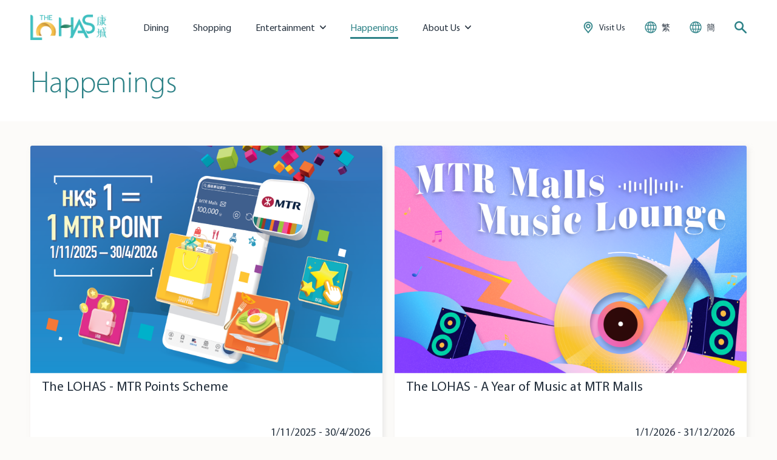

--- FILE ---
content_type: text/html; charset=utf-8
request_url: https://www.thelohasmall.com/en/happenings
body_size: 111174
content:
<!DOCTYPE html>
<html lang="en">
<head>
    <meta charset="utf-8" />
    <meta http-equiv="X-UA-Compatible" content="IE=edge" />
    <meta name="viewport" content="width=device-width, initial-scale=1.0" />
    <title>The LOHAS | Happenings</title>
    <meta name="description" content="The LOHAS offers you extraordinary events and promotions!" />
    <meta name="keywords" content="LOHAS events and promotions. LOHAS events, LOHAS promotions" />

    <!-- Share Information-->
    <!-- for Facebook & LinkedIn -->
    <meta property="og:title" content="The LOHAS | Happenings" />
    <meta property="og:description" content="The LOHAS offers you extraordinary events and promotions!" />
    <meta property="og:image" />
    <meta property="og:url" />
    <!-- for Twitter -->
    <meta name="twitter:card" content="summary" />
    <meta name="twitter:site" />
    <meta name="twitter:creator" />
    <meta name="twitter:title" content="The LOHAS | Happenings" />
    <meta name="twitter:description" content="The LOHAS offers you extraordinary events and promotions!" />
    <meta name="twitter:image" />
    <meta name="twitter:image:alt" />

    <meta name="format-detection" content="telephone=no">
    <meta name="format-detection" content="date=no">
    <meta name="format-detection" content="address=no">
    <meta name="format-detection" content="email=no">

    <!-- for banning SEO -->

    <link rel="stylesheet" href="/lib/video.js/dist/video-js.min.css" />
    <link rel="stylesheet" href="/lib/leaflet/leaflet.css" />
    <link rel="stylesheet" href="/lib/fontawesome-6.7.2/css/all.min.css" />
    <link rel="stylesheet" href="/lib/tempus-dominus-6.9.4/tempus-dominus.min.css">
    <link rel="stylesheet" href="/lib/splide/splide.min.css">
    <link rel="stylesheet" href="/css/site.min.css" />
    

<link rel="apple-touch-icon" sizes="180x180" href="/favicon/apple-touch-icon.png">
<link rel="icon" type="image/png" sizes="32x32" href="/favicon/favicon-32x32.png">
<link rel="icon" type="image/png" sizes="16x16" href="/favicon/favicon-16x16.png">
<link rel="manifest" href="/favicon/site.webmanifest">
<link rel="mask-icon" href="/favicon/safari-pinned-tab.svg" color="#5bbad5">
<meta name="msapplication-TileColor" content="#da532c">
<meta name="theme-color" content="#ffffff">
    <script type="text/javascript" nonce="W7fvuELPL63euk5EeTOLLhjS1nGlrKq4aXwycgCKurs=">
        !function(T,l,y){var S=T.location,k="script",D="instrumentationKey",C="ingestionendpoint",I="disableExceptionTracking",E="ai.device.",b="toLowerCase",w="crossOrigin",N="POST",e="appInsightsSDK",t=y.name||"appInsights";(y.name||T[e])&&(T[e]=t);var n=T[t]||function(d){var g=!1,f=!1,m={initialize:!0,queue:[],sv:"5",version:2,config:d};function v(e,t){var n={},a="Browser";return n[E+"id"]=a[b](),n[E+"type"]=a,n["ai.operation.name"]=S&&S.pathname||"_unknown_",n["ai.internal.sdkVersion"]="javascript:snippet_"+(m.sv||m.version),{time:function(){var e=new Date;function t(e){var t=""+e;return 1===t.length&&(t="0"+t),t}return e.getUTCFullYear()+"-"+t(1+e.getUTCMonth())+"-"+t(e.getUTCDate())+"T"+t(e.getUTCHours())+":"+t(e.getUTCMinutes())+":"+t(e.getUTCSeconds())+"."+((e.getUTCMilliseconds()/1e3).toFixed(3)+"").slice(2,5)+"Z"}(),iKey:e,name:"Microsoft.ApplicationInsights."+e.replace(/-/g,"")+"."+t,sampleRate:100,tags:n,data:{baseData:{ver:2}}}}var h=d.url||y.src;if(h){function a(e){var t,n,a,i,r,o,s,c,u,p,l;g=!0,m.queue=[],f||(f=!0,t=h,s=function(){var e={},t=d.connectionString;if(t)for(var n=t.split(";"),a=0;a<n.length;a++){var i=n[a].split("=");2===i.length&&(e[i[0][b]()]=i[1])}if(!e[C]){var r=e.endpointsuffix,o=r?e.location:null;e[C]="https://"+(o?o+".":"")+"dc."+(r||"services.visualstudio.com")}return e}(),c=s[D]||d[D]||"",u=s[C],p=u?u+"/v2/track":d.endpointUrl,(l=[]).push((n="SDK LOAD Failure: Failed to load Application Insights SDK script (See stack for details)",a=t,i=p,(o=(r=v(c,"Exception")).data).baseType="ExceptionData",o.baseData.exceptions=[{typeName:"SDKLoadFailed",message:n.replace(/\./g,"-"),hasFullStack:!1,stack:n+"\nSnippet failed to load ["+a+"] -- Telemetry is disabled\nHelp Link: https://go.microsoft.com/fwlink/?linkid=2128109\nHost: "+(S&&S.pathname||"_unknown_")+"\nEndpoint: "+i,parsedStack:[]}],r)),l.push(function(e,t,n,a){var i=v(c,"Message"),r=i.data;r.baseType="MessageData";var o=r.baseData;return o.message='AI (Internal): 99 message:"'+("SDK LOAD Failure: Failed to load Application Insights SDK script (See stack for details) ("+n+")").replace(/\"/g,"")+'"',o.properties={endpoint:a},i}(0,0,t,p)),function(e,t){if(JSON){var n=T.fetch;if(n&&!y.useXhr)n(t,{method:N,body:JSON.stringify(e),mode:"cors"});else if(XMLHttpRequest){var a=new XMLHttpRequest;a.open(N,t),a.setRequestHeader("Content-type","application/json"),a.send(JSON.stringify(e))}}}(l,p))}function i(e,t){f||setTimeout(function(){!t&&m.core||a()},500)}var e=function(){var n=l.createElement(k);n.src=h;var e=y[w];return!e&&""!==e||"undefined"==n[w]||(n[w]=e),n.onload=i,n.onerror=a,n.onreadystatechange=function(e,t){"loaded"!==n.readyState&&"complete"!==n.readyState||i(0,t)},n}();y.ld<0?l.getElementsByTagName("head")[0].appendChild(e):setTimeout(function(){l.getElementsByTagName(k)[0].parentNode.appendChild(e)},y.ld||0)}try{m.cookie=l.cookie}catch(p){}function t(e){for(;e.length;)!function(t){m[t]=function(){var e=arguments;g||m.queue.push(function(){m[t].apply(m,e)})}}(e.pop())}var n="track",r="TrackPage",o="TrackEvent";t([n+"Event",n+"PageView",n+"Exception",n+"Trace",n+"DependencyData",n+"Metric",n+"PageViewPerformance","start"+r,"stop"+r,"start"+o,"stop"+o,"addTelemetryInitializer","setAuthenticatedUserContext","clearAuthenticatedUserContext","flush"]),m.SeverityLevel={Verbose:0,Information:1,Warning:2,Error:3,Critical:4};var s=(d.extensionConfig||{}).ApplicationInsightsAnalytics||{};if(!0!==d[I]&&!0!==s[I]){var c="onerror";t(["_"+c]);var u=T[c];T[c]=function(e,t,n,a,i){var r=u&&u(e,t,n,a,i);return!0!==r&&m["_"+c]({message:e,url:t,lineNumber:n,columnNumber:a,error:i}),r},d.autoExceptionInstrumented=!0}return m}(y.cfg);function a(){y.onInit&&y.onInit(n)}(T[t]=n).queue&&0===n.queue.length?(n.queue.push(a),n.trackPageView({})):a()}(window,document,{
src: "https://js.monitor.azure.com/scripts/b/ai.2.min.js", // The SDK URL Source
crossOrigin: "anonymous", 
cfg: { // Application Insights Configuration
    instrumentationKey: 'f27345a0-ecc0-4739-b685-a53e74610c7c'
}});;
    </script>

        <!-- Global site tag (gtag.js) - Google Analytics -->
        <script async src="https://www.googletagmanager.com/gtag/js?id=G-HD1FM1NZXR" nonce="W7fvuELPL63euk5EeTOLLhjS1nGlrKq4aXwycgCKurs="></script>
        <script nonce="W7fvuELPL63euk5EeTOLLhjS1nGlrKq4aXwycgCKurs=">window.dataLayer = window.dataLayer || []; function gtag() { dataLayer.push(arguments); } gtag("js", new Date()); gtag("config", "G-HD1FM1NZXR");</script>

    <!-- Global site tag (gtag.js) - Google Ads: 808519076 -->
    <script async src="https://www.googletagmanager.com/gtag/js?id=AW-808519076" nonce="W7fvuELPL63euk5EeTOLLhjS1nGlrKq4aXwycgCKurs="></script>
    <script nonce="W7fvuELPL63euk5EeTOLLhjS1nGlrKq4aXwycgCKurs=">
        window.dataLayer = window.dataLayer || [];
        function gtag() { dataLayer.push(arguments); }
        gtag('js', new Date());
        gtag('config', 'AW-808519076');
    </script>
</head>
<body>
    <p class="d-none" id="ieAlert">For an optimal site experience, we recommend using the latest versions (current and previous major releases) of the browsers listed below: \n- Microsoft Edge\n- Chrome\n- Firefox\n- Safari\n- Android\n\nUsing older browser versions can cause some site features to not function as expected. We recommend moving to one of the above browsers as soon as possible for the best experience.</p>
    <script type="text/javascript" nonce="W7fvuELPL63euk5EeTOLLhjS1nGlrKq4aXwycgCKurs=">
        var userAgent;
        var msie;
        var alertTextEle = document.getElementById('ieAlert');
        
        if (window.navigator) {
            if (window.navigator.userAgent) {
                userAgent = window.navigator.userAgent;
                msie = userAgent.indexOf('MSIE ');
                if (msie != -1) {
                    alert((alertTextEle.textContent || alertTextEle.innerText).replace(/\\n/g, "\n"));
                }
            }
        }
        alertTextEle.parentNode.removeChild(alertTextEle);
    </script>
<header class="header header--static">
    <div class="header__wrapper">
        <div class="header__container container-xl d-flex d-lg-none">
                    <a class="header__logo" href="/en" >
                        <img class="header__logo__img" src="https://images.contentstack.io/v3/assets/blt9e26bd9ba857b822/bltbfdb10024798a463/5ef5ae898773020a2d61e42d/icon.png" alt="icon.png" />
                    </a>

    <ul class="header__tools">
            <li class="header__tools__item">
                <a class="header__tools__link" href="/tch/happenings">
                    <span class="header__tools__link__icon"><span class="icon icon--20" >
<svg width="20px" height="20px" viewBox="0 0 20 20" version="1.1" xmlns="http://www.w3.org/2000/svg" xmlns:xlink="http://www.w3.org/1999/xlink">
    <g stroke="none" stroke-width="1" fill="none" fill-rule="evenodd">
        <path d="M10.0013346,0.450017813 C12.8508457,0.52610138 15.1726538,1.620152 16.8488014,3.34470974 C18.5203883,5.06457503 19.5497805,7.41192915 19.55,9.99989301 C19.5497764,12.6371528 18.4808832,15.0244664 16.7527575,16.7525718 C15.0245596,18.4807495 12.637073,19.5496646 9.99844105,19.5499821 C7.14879351,19.4737842 4.82697155,18.3797161 3.15087792,16.6551319 C1.47937434,14.9352705 0.450109725,12.5879332 0.45,9.99988453 C0.45022363,7.36265275 1.51907317,4.97527135 3.24721183,3.24715292 C4.97531368,1.51907131 7.36267742,0.450223622 10.0013346,0.450017813 Z M9.39385903,13.6104677 L6.42649465,13.7889617 C6.70488014,14.8840984 7.10035461,15.837925 7.5661706,16.5790466 C7.88014543,17.0795069 8.22536423,17.4821808 8.57984965,17.7712702 C8.85048467,17.9911332 9.12105422,18.1451226 9.39385903,18.2363046 L9.39385903,13.6104677 Z M13.617071,13.6075921 L10.6063634,13.6075921 L10.6063634,18.2364687 C10.8789549,18.1451315 11.1493452,17.9913295 11.4202373,17.7714219 C11.8933799,17.3859925 12.3493339,16.7969272 12.7383026,16.0454442 C13.0970487,15.354606 13.3965119,14.5279471 13.617071,13.6075921 Z M17.510477,13.6217804 L14.7562968,14.0565227 C14.4502466,15.2693621 14.0113131,16.3451993 13.4604025,17.223722 C13.3458256,17.4060405 13.2250095,17.5772795 13.1000863,17.7409426 C14.1548164,17.317979 15.1036622,16.6868367 15.895564,15.8953641 C16.5539071,15.2366008 17.1010975,14.4687176 17.510477,13.6217804 Z M5.13818783,13.6073697 L2.48265507,13.6073697 C2.89256772,14.4601436 3.44219164,15.2331421 4.10423443,15.8956075 C4.89474469,16.6856884 5.84225699,17.3164156 6.89560702,17.7392617 C6.63792922,17.3976301 6.40067713,17.0176881 6.18542853,16.6028787 C5.73854029,15.7380366 5.38277663,14.7244915 5.13818783,13.6073697 Z M17.8772838,7.26543478 L15.0268277,7.26543478 C15.1649373,8.13185504 15.2390304,9.04930772 15.239685,9.99963188 C15.239685,10.8275166 15.1821182,11.6292423 15.0759054,12.3951007 L17.9875373,12.3951007 C18.2146627,11.6368264 18.3377228,10.8329251 18.3379405,9.99965325 C18.3379405,9.0409493 18.1746049,8.12188093 17.8772838,7.26543478 Z M9.39385903,7.26565723 L6.20352622,7.26565723 C6.05483682,8.12254363 5.97216451,9.0419763 5.97281546,9.99985479 C5.97281547,10.8323794 6.0343585,11.6364489 6.1478061,12.3951007 L9.39385903,12.3951007 L9.39385903,7.26565723 Z M13.7968992,7.26565723 L10.6063613,7.26565723 L10.6061431,12.3953232 L13.8515361,12.3953232 C13.9652333,11.6362728 14.0278339,10.8326323 14.0271857,9.99992769 C14.0271857,9.04178523 13.9451452,8.12234062 13.7968992,7.26565723 Z M4.97492556,7.26565723 L2.12272478,7.26565723 C1.82562188,8.12210726 1.66250022,9.0411797 1.66228193,9.99990016 C1.66249967,10.8331514 1.7853455,11.6368413 2.01246584,12.3953232 L4.92390458,12.3953232 C4.81812653,11.6294634 4.76097278,10.82754 4.76053741,9.99991508 C4.76075563,9.04910013 4.83633046,8.13247371 4.97492556,7.26565723 Z M10.6063634,1.7635302 L10.6063634,6.05338832 L13.5307885,6.05338832 C13.2550479,5.02463406 12.8767637,4.12568675 12.4338253,3.4207245 C12.119854,2.92004959 11.77464,2.51760201 11.4199397,2.22851693 C11.1495058,2.00865297 10.8789694,1.85486301 10.6063634,1.7635302 Z M9.39408149,1.76329587 C9.12126953,1.85465818 8.85067354,2.00865526 8.57976265,2.22857811 C8.10639846,2.61400848 7.65045205,3.20306447 7.2619305,3.95453525 C6.94788552,4.55953941 6.67913773,5.26870877 6.46918418,6.05338832 L9.39408149,6.05338832 L9.39408149,1.76329587 Z M13.1043393,2.26081724 C13.3620744,2.60223678 13.5991256,2.98213799 13.814349,3.39689881 C14.2155339,4.17323413 14.5427584,5.07007285 14.7825421,6.05338832 L17.3443274,6.05338832 C16.956965,5.33443105 16.4687704,4.67781839 15.8955414,4.10416839 C15.104876,3.31414224 14.1574218,2.68364386 13.1043393,2.26081724 Z M6.89947831,2.25928379 C5.84460684,2.68190802 4.89584957,3.31320663 4.10421356,4.10441341 C3.53219891,4.67684841 3.04449427,5.33218983 2.65763572,6.04970707 L5.24474747,5.93934757 C5.55074718,4.72841063 5.98909075,3.65380195 6.53937504,2.77627805 C6.65374231,2.59401813 6.77448968,2.42281503 6.89947831,2.25928379 Z" id="Shape" stroke="#000000" stroke-width="0.1" fill="#000000" fill-rule="nonzero"></path>
    </g>
</svg>

</span></span>
                    <span class="header__tools__link__text">繁</span>
                </a>
            </li>
            <li class="header__tools__item">
                <a class="header__tools__link" href="/sch/happenings">
                    <span class="header__tools__link__icon"><span class="icon icon--20" >
<svg width="20px" height="20px" viewBox="0 0 20 20" version="1.1" xmlns="http://www.w3.org/2000/svg" xmlns:xlink="http://www.w3.org/1999/xlink">
    <g stroke="none" stroke-width="1" fill="none" fill-rule="evenodd">
        <path d="M10.0013346,0.450017813 C12.8508457,0.52610138 15.1726538,1.620152 16.8488014,3.34470974 C18.5203883,5.06457503 19.5497805,7.41192915 19.55,9.99989301 C19.5497764,12.6371528 18.4808832,15.0244664 16.7527575,16.7525718 C15.0245596,18.4807495 12.637073,19.5496646 9.99844105,19.5499821 C7.14879351,19.4737842 4.82697155,18.3797161 3.15087792,16.6551319 C1.47937434,14.9352705 0.450109725,12.5879332 0.45,9.99988453 C0.45022363,7.36265275 1.51907317,4.97527135 3.24721183,3.24715292 C4.97531368,1.51907131 7.36267742,0.450223622 10.0013346,0.450017813 Z M9.39385903,13.6104677 L6.42649465,13.7889617 C6.70488014,14.8840984 7.10035461,15.837925 7.5661706,16.5790466 C7.88014543,17.0795069 8.22536423,17.4821808 8.57984965,17.7712702 C8.85048467,17.9911332 9.12105422,18.1451226 9.39385903,18.2363046 L9.39385903,13.6104677 Z M13.617071,13.6075921 L10.6063634,13.6075921 L10.6063634,18.2364687 C10.8789549,18.1451315 11.1493452,17.9913295 11.4202373,17.7714219 C11.8933799,17.3859925 12.3493339,16.7969272 12.7383026,16.0454442 C13.0970487,15.354606 13.3965119,14.5279471 13.617071,13.6075921 Z M17.510477,13.6217804 L14.7562968,14.0565227 C14.4502466,15.2693621 14.0113131,16.3451993 13.4604025,17.223722 C13.3458256,17.4060405 13.2250095,17.5772795 13.1000863,17.7409426 C14.1548164,17.317979 15.1036622,16.6868367 15.895564,15.8953641 C16.5539071,15.2366008 17.1010975,14.4687176 17.510477,13.6217804 Z M5.13818783,13.6073697 L2.48265507,13.6073697 C2.89256772,14.4601436 3.44219164,15.2331421 4.10423443,15.8956075 C4.89474469,16.6856884 5.84225699,17.3164156 6.89560702,17.7392617 C6.63792922,17.3976301 6.40067713,17.0176881 6.18542853,16.6028787 C5.73854029,15.7380366 5.38277663,14.7244915 5.13818783,13.6073697 Z M17.8772838,7.26543478 L15.0268277,7.26543478 C15.1649373,8.13185504 15.2390304,9.04930772 15.239685,9.99963188 C15.239685,10.8275166 15.1821182,11.6292423 15.0759054,12.3951007 L17.9875373,12.3951007 C18.2146627,11.6368264 18.3377228,10.8329251 18.3379405,9.99965325 C18.3379405,9.0409493 18.1746049,8.12188093 17.8772838,7.26543478 Z M9.39385903,7.26565723 L6.20352622,7.26565723 C6.05483682,8.12254363 5.97216451,9.0419763 5.97281546,9.99985479 C5.97281547,10.8323794 6.0343585,11.6364489 6.1478061,12.3951007 L9.39385903,12.3951007 L9.39385903,7.26565723 Z M13.7968992,7.26565723 L10.6063613,7.26565723 L10.6061431,12.3953232 L13.8515361,12.3953232 C13.9652333,11.6362728 14.0278339,10.8326323 14.0271857,9.99992769 C14.0271857,9.04178523 13.9451452,8.12234062 13.7968992,7.26565723 Z M4.97492556,7.26565723 L2.12272478,7.26565723 C1.82562188,8.12210726 1.66250022,9.0411797 1.66228193,9.99990016 C1.66249967,10.8331514 1.7853455,11.6368413 2.01246584,12.3953232 L4.92390458,12.3953232 C4.81812653,11.6294634 4.76097278,10.82754 4.76053741,9.99991508 C4.76075563,9.04910013 4.83633046,8.13247371 4.97492556,7.26565723 Z M10.6063634,1.7635302 L10.6063634,6.05338832 L13.5307885,6.05338832 C13.2550479,5.02463406 12.8767637,4.12568675 12.4338253,3.4207245 C12.119854,2.92004959 11.77464,2.51760201 11.4199397,2.22851693 C11.1495058,2.00865297 10.8789694,1.85486301 10.6063634,1.7635302 Z M9.39408149,1.76329587 C9.12126953,1.85465818 8.85067354,2.00865526 8.57976265,2.22857811 C8.10639846,2.61400848 7.65045205,3.20306447 7.2619305,3.95453525 C6.94788552,4.55953941 6.67913773,5.26870877 6.46918418,6.05338832 L9.39408149,6.05338832 L9.39408149,1.76329587 Z M13.1043393,2.26081724 C13.3620744,2.60223678 13.5991256,2.98213799 13.814349,3.39689881 C14.2155339,4.17323413 14.5427584,5.07007285 14.7825421,6.05338832 L17.3443274,6.05338832 C16.956965,5.33443105 16.4687704,4.67781839 15.8955414,4.10416839 C15.104876,3.31414224 14.1574218,2.68364386 13.1043393,2.26081724 Z M6.89947831,2.25928379 C5.84460684,2.68190802 4.89584957,3.31320663 4.10421356,4.10441341 C3.53219891,4.67684841 3.04449427,5.33218983 2.65763572,6.04970707 L5.24474747,5.93934757 C5.55074718,4.72841063 5.98909075,3.65380195 6.53937504,2.77627805 C6.65374231,2.59401813 6.77448968,2.42281503 6.89947831,2.25928379 Z" id="Shape" stroke="#000000" stroke-width="0.1" fill="#000000" fill-rule="nonzero"></path>
    </g>
</svg>

</span></span>
                    <span class="header__tools__link__text">簡</span>
                </a>
            </li>
        <li class="header__tools__item">
            <button class="header__tools__link" data-bs-toggle="modal" data-bs-target="#globelSearchModal">
                <span class="header__tools__link__icon"><span class="icon icon--20" >
<svg xmlns="http://www.w3.org/2000/svg" width="20" height="20" viewBox="0 0 20 20">
    <path fill="#000000" fill-rule="evenodd" d="M7.5 12.5c-2.761 0-5-2.239-5-5s2.239-5 5-5 5 2.239 5 5-2.239 5-5 5m12.133 5.366l-6.024-6.025c.872-1.226 1.39-2.721 1.39-4.341C15 3.359 11.642 0 7.5 0 3.36 0 0 3.359 0 7.5S3.359 15 7.5 15c1.62 0 3.115-.519 4.341-1.391l6.025 6.025c.244.244.564.366.884.366.32 0 .64-.122.883-.366.49-.489.49-1.279 0-1.768"/>
</svg>
    <span class="text-hide">Search</span>

</span></span>
            </button>
        </li>
    </ul>        </div>
    </div>
    <div class="header__sticky">
        <div class="header__container container-xl">
                    <a class="header__logo" href="/en" >
                        <img class="header__logo__img" src="https://images.contentstack.io/v3/assets/blt9e26bd9ba857b822/bltbfdb10024798a463/5ef5ae898773020a2d61e42d/icon.png" alt="icon.png" />
                    </a>
            <div class="header__navmenu">
                        <ul class="header__menu row">
                                <li class="header__menu__item col-lg-auto col-12 d-lg-block d-block">
                                        <a href="/en/dining" class="header__menu__item__link">Dining</a>
                                </li>
                                <li class="header__menu__item col-lg-auto col-12 d-lg-block d-block">
                                        <a href="/en/shops" class="header__menu__item__link">Shopping</a>
                                </li>
                                <li class="header__menu__item col-lg-auto col-12 d-lg-block d-block">
                                        <div class="dropdown">
                                            <button class="header__menu__item__link dropdown-toggle" type="button" data-bs-toggle="dropdown" aria-haspopup="true" aria-expanded="false">
                                                <span class="dropdown-toggle__wrapper">
                                                    <span class="dropdown-toggle__text">Entertainment</span>
                                                    <span class="dropdown-toggle__icon">
                                                        <span class="icon icon--10" >
<svg xmlns="http://www.w3.org/2000/svg" width="10" height="10" viewBox="0 0 10 6">
    <path fill="#000000" fill-rule="evenodd" d="M9.756 1.463L5.589 5.75c-.326.335-.852.335-1.178 0L.244 1.463C-.08 1.128-.08.586.244.251c.326-.335.853-.335 1.179 0L5 3.931 8.578.25c.325-.335.852-.335 1.178 0 .162.167.244.387.244.606 0 .22-.082.44-.244.606z" />
</svg>

</span>
                                                    </span>
                                                </span>
                                            </button>
                                            <div class="header__submenu dropdown-menu">
                                                <div class="header__submenu__wrapper">
                                                        <a class="dropdown-item header__submenu__item
                                                                                                                         d-lg-block                                                             d-block" href="/en/cinema">Cinema</a>
                                                        <a class="dropdown-item header__submenu__item
                                                                                                                         d-lg-block                                                             d-block" href="/en/icerink">Ice Rink</a>
                                                        <a class="dropdown-item header__submenu__item
                                                                                                                         d-lg-block                                                             d-block" href="/en/entertainment">NAMCO</a>
                                                </div>
                                            </div>
                                        </div>
                                </li>
                                <li class="header__menu__item col-lg-auto col-12 active d-lg-block d-block">
                                        <a href="/en/happenings" class="header__menu__item__link">Happenings</a>
                                </li>
                                <li class="header__menu__item col-lg-auto col-12 d-lg-block d-block">
                                        <div class="dropdown">
                                            <button class="header__menu__item__link dropdown-toggle" type="button" data-bs-toggle="dropdown" aria-haspopup="true" aria-expanded="false">
                                                <span class="dropdown-toggle__wrapper">
                                                    <span class="dropdown-toggle__text">About Us</span>
                                                    <span class="dropdown-toggle__icon">
                                                        <span class="icon icon--10" >
<svg xmlns="http://www.w3.org/2000/svg" width="10" height="10" viewBox="0 0 10 6">
    <path fill="#000000" fill-rule="evenodd" d="M9.756 1.463L5.589 5.75c-.326.335-.852.335-1.178 0L.244 1.463C-.08 1.128-.08.586.244.251c.326-.335.853-.335 1.179 0L5 3.931 8.578.25c.325-.335.852-.335 1.178 0 .162.167.244.387.244.606 0 .22-.082.44-.244.606z" />
</svg>

</span>
                                                    </span>
                                                </span>
                                            </button>
                                            <div class="header__submenu dropdown-menu">
                                                <div class="header__submenu__wrapper">
                                                        <a class="dropdown-item header__submenu__item
                                                                                                                         d-lg-block                                                             d-block" href="/en/about-the-lohas">About Us</a>
                                                        <a class="dropdown-item header__submenu__item
                                                                                                                         d-lg-block                                                             d-block" href="/en/exhibition-venue">Exhibition Venue</a>
                                                        <a class="dropdown-item header__submenu__item
                                                                                                                         d-lg-block                                                             d-block" href="/en/facilities-and-services">Facilities &amp; Services</a>
                                                        <a class="dropdown-item header__submenu__item
                                                                                                                         d-lg-block                                                             d-block" href="/en/customer-enquiry">Contact Us</a>
                                                </div>
                                            </div>
                                        </div>
                                </li>
                                <li class="header__menu__item col col-12 d-block d-lg-none ">
                                    <a href="/en/parking" class="header__menu__item__link">Visit Us</a>
                                </li>
                        </ul>
                <div class="footer footer--nav d-block d-lg-none">
    <div class="container-xl footer__wrapper">
        <div class="row">
                <div class="col col-12 col-lg-3 footer__col">
                    <p class="footer__text footer__title">Follow Us</p>
                    <div class="row footer__follows">
                            <div class="col col-auto">
                                    <a href="https://www.facebook.com/thelohasmall/" class="icon icon--20   footer__follows__item "  target="_blank" >
            <img src="/v3/assets/blt9e26bd9ba857b822/blte5b91f7256be2d1d/5ef5aecafe62d533fbcc8266/facebook_mobile.svg" alt="" />
    </a>

                            </div>
                            <div class="col col-auto">
                                    <a href="https://www.instagram.com/thelohasmall/" class="icon icon--20   footer__follows__item "  target="_blank" >
            <img src="/v3/assets/blt9e26bd9ba857b822/bltb5683b54778b77f2/5ef5aeb022be116f6079a07d/instagram_mobile.svg" alt="" />
    </a>

                            </div>

                    </div>
                </div>

                <div class="col col-12 col-lg-2 footer__col">
                    <p class="footer__text footer__title footer__title--download">Download MTR Mobile App</p>
                    <div class="row footer__downloads">
                            <div class="col col-auto col-lg-12">
                                <a href="https://apps.apple.com/us/app/mtr-mobile/id369295276" target="_blank" class="footer__downloads__item">
                                    <img src="/v3/assets/blt9e26bd9ba857b822/blt4e50b08906ea5568/5ef5aeafd550a36f7f4cd025/apple_store_black.svg" class="footer__downloads__item__img" />
                                </a>
                            </div>
                            <div class="col col-auto col-lg-12">
                                <a href="https://play.google.com/store/apps/details?id=com.mtr.mtrmobile" target="_blank" class="footer__downloads__item">
                                    <img src="/v3/assets/blt9e26bd9ba857b822/bltdc83fbe6c35a5cdc/5ef5aeb4ec0e9f28536fc944/google_play_black.svg" class="footer__downloads__item__img" />
                                </a>
                            </div>
                    </div>
                </div>

                    <div class="col col-12 d-block d-lg-none footer__col">
                        <a class="footer__logo footer__logo--mobile" href="https://www.mtrmalls.com/en"  target="_blank">
                            <img class="footer__logo__img" src="/v3/assets/blt9e26bd9ba857b822/bltbd6660f9947fb9ec/5ef5ae95897d457d5c217e30/mtrmalls.png" alt="MTR Malls" />
                        </a>
                    </div>

                <div class="col col-12 d-block d-lg-none footer__col">

                    
<label class="footer__text footer__title" for="navOtherMall">More Malls</label>
<div class="dropdown dropdown--select footer__select  ">
    <div class="dropdown-toggle__wrapper">
        <span class="dropdown-toggle__icon">

            <span class="icon icon--10" >
<svg xmlns="http://www.w3.org/2000/svg" width="10" height="10" viewBox="0 0 10 6">
    <path fill="#000000" fill-rule="evenodd" d="M9.756 1.463L5.589 5.75c-.326.335-.852.335-1.178 0L.244 1.463C-.08 1.128-.08.586.244.251c.326-.335.853-.335 1.179 0L5 3.931 8.578.25c.325-.335.852-.335 1.178 0 .162.167.244.387.244.606 0 .22-.082.44-.244.606z" />
</svg>

</span>

        </span>
    </div>
    <select id="navOtherMall" class="dropdown__select footer__malls">
                <option value="javascript:(0);" selected>-- Select --</option>
                <option value="https://www.elementshk.com/eng/elements/main">ELEMENTS</option>
                <option value="https://www.telford-plaza.com/en">Telford Plaza</option>
                <option value="https://www.maritimesquare.com/en">Maritime Square</option>
                <option value="https://www.popcorntko.com.hk/en">PopCorn</option>
                <option value=" https://www.thewaimall.com/en">The Wai</option>
                <option value="https://www.thesouthside.com.hk/en">THE SOUTHSIDE</option>
                <option value="https://www.paradise-mall.com.hk/eng/pm/main/index.jsp">Paradise Mall</option>
                <option value="https://www.lukyeunggalleria.com/eng/lyg/main/index.jsp">Luk Yeung Galleria</option>
                <option value="https://www.citylinkhk.com/eng/cl/main/index.jsp">Citylink</option>
                <option value="https://www.thelane.com.hk/en">The Lane</option>
                <option value="https://www.hanfordplaza.com/eng/hf/main/index.jsp">Hanford Plaza</option>
                <option value="https://www.suntuenmun.com/eng/stm/main/index.jsp">Sun Tuen Mun Shopping Centre</option>
                <option value="https://www.plazaascot.com/eng/pa/main/index.jsp">Plaza Ascot</option>
                <option value="https://www.oceanwalkhk.com/eng/ow/main/index.jsp">Ocean Walk</option>
    </select>
</div>

                </div>

        </div>
            <hr class="footer__hr d-block d-lg-none" />
            <ul class="footer__tnc">
                    <li class="footer__tnc__item">
                            <a href="/en/terms-of-use"  class="  footer__text"  >Terms of Use</a>

                    </li>
                    <li class="footer__tnc__item">
                            <a href="/en/privacy-policy"  class="  footer__text"  >Privacy Policy</a>

                    </li>
                    <li class="footer__tnc__item">
                            <a href="/en/importantnotice"  class="  footer__text"  >Important Notice</a>

                    </li>

            </ul>
        <p class="footer__text footer__copyright">Copyright <script nonce="W7fvuELPL63euk5EeTOLLhjS1nGlrKq4aXwycgCKurs=">document.write(new Date().getFullYear());</script> MTR Corporation Limited 香港鐵路有限公司. All right reserved</p>
    </div>
</div>

            </div>
    <ul class="header__tools">
                <li class="header__tools__item d-none d-lg-block">
                    <a href="/en/parking" class="header__tools__link">
                        <span class="header__tools__link__icon"><span class="icon icon--20" >
<svg xmlns="http://www.w3.org/2000/svg" width="17" height="21" viewBox="0 0 17 21">
    <g fill="none" fill-rule="evenodd">
        <path fill="#000000" d="M7.605 9.671c-1.227 0-2.222-.995-2.222-2.222 0-1.227.995-2.222 2.222-2.222 1.228 0 2.223.995 2.223 2.222 0 1.227-.995 2.222-2.223 2.222m0-5.926c-2.045 0-3.703 1.659-3.703 3.704s1.658 3.704 3.703 3.704c2.046 0 3.704-1.659 3.704-3.704S9.651 3.745 7.605 3.745m4.445 8.23l-4.445 5.422-4.444-5.422c-1.713-1.992-2.086-4.809-.948-7.178.91-1.813 2.685-3.034 4.703-3.237h1.378c2.019.203 3.794 1.424 4.704 3.237 1.137 2.369.765 5.186-.948 7.178M14.309 4.1C13.165 1.85 10.954.337 8.442.086c-.556-.06-1.117-.06-1.674 0C4.271.35 2.076 1.861.938 4.101c-1.445 2.89-1.012 6.366 1.097 8.815l5.57 6.807 5.608-6.807c2.109-2.449 2.541-5.925 1.096-8.815" transform="translate(1 1)"/>
        <path stroke="#000000" stroke-width=".5" d="M7.605 9.671c-1.227 0-2.222-.995-2.222-2.222 0-1.227.995-2.222 2.222-2.222 1.228 0 2.223.995 2.223 2.222 0 1.227-.995 2.222-2.223 2.222zm0-5.926c-2.045 0-3.703 1.659-3.703 3.704s1.658 3.704 3.703 3.704c2.046 0 3.704-1.659 3.704-3.704S9.651 3.745 7.605 3.745zm4.445 8.23l-4.445 5.422-4.444-5.422c-1.713-1.992-2.086-4.809-.948-7.178.91-1.813 2.685-3.034 4.703-3.237h1.378c2.019.203 3.794 1.424 4.704 3.237 1.137 2.369.765 5.186-.948 7.178zM14.309 4.1C13.165 1.85 10.954.337 8.442.086c-.556-.06-1.117-.06-1.674 0C4.271.35 2.076 1.861.938 4.101c-1.445 2.89-1.012 6.366 1.097 8.815l5.57 6.807 5.608-6.807c2.109-2.449 2.541-5.925 1.096-8.815z" transform="translate(1 1)"/>
    </g>
</svg>

</span></span>
                        <span class="header__tools__link__text">Visit Us</span>
                    </a>
                </li>
            <li class="header__tools__item">
                <a class="header__tools__link" href="/tch/happenings">
                    <span class="header__tools__link__icon"><span class="icon icon--20" >
<svg width="20px" height="20px" viewBox="0 0 20 20" version="1.1" xmlns="http://www.w3.org/2000/svg" xmlns:xlink="http://www.w3.org/1999/xlink">
    <g stroke="none" stroke-width="1" fill="none" fill-rule="evenodd">
        <path d="M10.0013346,0.450017813 C12.8508457,0.52610138 15.1726538,1.620152 16.8488014,3.34470974 C18.5203883,5.06457503 19.5497805,7.41192915 19.55,9.99989301 C19.5497764,12.6371528 18.4808832,15.0244664 16.7527575,16.7525718 C15.0245596,18.4807495 12.637073,19.5496646 9.99844105,19.5499821 C7.14879351,19.4737842 4.82697155,18.3797161 3.15087792,16.6551319 C1.47937434,14.9352705 0.450109725,12.5879332 0.45,9.99988453 C0.45022363,7.36265275 1.51907317,4.97527135 3.24721183,3.24715292 C4.97531368,1.51907131 7.36267742,0.450223622 10.0013346,0.450017813 Z M9.39385903,13.6104677 L6.42649465,13.7889617 C6.70488014,14.8840984 7.10035461,15.837925 7.5661706,16.5790466 C7.88014543,17.0795069 8.22536423,17.4821808 8.57984965,17.7712702 C8.85048467,17.9911332 9.12105422,18.1451226 9.39385903,18.2363046 L9.39385903,13.6104677 Z M13.617071,13.6075921 L10.6063634,13.6075921 L10.6063634,18.2364687 C10.8789549,18.1451315 11.1493452,17.9913295 11.4202373,17.7714219 C11.8933799,17.3859925 12.3493339,16.7969272 12.7383026,16.0454442 C13.0970487,15.354606 13.3965119,14.5279471 13.617071,13.6075921 Z M17.510477,13.6217804 L14.7562968,14.0565227 C14.4502466,15.2693621 14.0113131,16.3451993 13.4604025,17.223722 C13.3458256,17.4060405 13.2250095,17.5772795 13.1000863,17.7409426 C14.1548164,17.317979 15.1036622,16.6868367 15.895564,15.8953641 C16.5539071,15.2366008 17.1010975,14.4687176 17.510477,13.6217804 Z M5.13818783,13.6073697 L2.48265507,13.6073697 C2.89256772,14.4601436 3.44219164,15.2331421 4.10423443,15.8956075 C4.89474469,16.6856884 5.84225699,17.3164156 6.89560702,17.7392617 C6.63792922,17.3976301 6.40067713,17.0176881 6.18542853,16.6028787 C5.73854029,15.7380366 5.38277663,14.7244915 5.13818783,13.6073697 Z M17.8772838,7.26543478 L15.0268277,7.26543478 C15.1649373,8.13185504 15.2390304,9.04930772 15.239685,9.99963188 C15.239685,10.8275166 15.1821182,11.6292423 15.0759054,12.3951007 L17.9875373,12.3951007 C18.2146627,11.6368264 18.3377228,10.8329251 18.3379405,9.99965325 C18.3379405,9.0409493 18.1746049,8.12188093 17.8772838,7.26543478 Z M9.39385903,7.26565723 L6.20352622,7.26565723 C6.05483682,8.12254363 5.97216451,9.0419763 5.97281546,9.99985479 C5.97281547,10.8323794 6.0343585,11.6364489 6.1478061,12.3951007 L9.39385903,12.3951007 L9.39385903,7.26565723 Z M13.7968992,7.26565723 L10.6063613,7.26565723 L10.6061431,12.3953232 L13.8515361,12.3953232 C13.9652333,11.6362728 14.0278339,10.8326323 14.0271857,9.99992769 C14.0271857,9.04178523 13.9451452,8.12234062 13.7968992,7.26565723 Z M4.97492556,7.26565723 L2.12272478,7.26565723 C1.82562188,8.12210726 1.66250022,9.0411797 1.66228193,9.99990016 C1.66249967,10.8331514 1.7853455,11.6368413 2.01246584,12.3953232 L4.92390458,12.3953232 C4.81812653,11.6294634 4.76097278,10.82754 4.76053741,9.99991508 C4.76075563,9.04910013 4.83633046,8.13247371 4.97492556,7.26565723 Z M10.6063634,1.7635302 L10.6063634,6.05338832 L13.5307885,6.05338832 C13.2550479,5.02463406 12.8767637,4.12568675 12.4338253,3.4207245 C12.119854,2.92004959 11.77464,2.51760201 11.4199397,2.22851693 C11.1495058,2.00865297 10.8789694,1.85486301 10.6063634,1.7635302 Z M9.39408149,1.76329587 C9.12126953,1.85465818 8.85067354,2.00865526 8.57976265,2.22857811 C8.10639846,2.61400848 7.65045205,3.20306447 7.2619305,3.95453525 C6.94788552,4.55953941 6.67913773,5.26870877 6.46918418,6.05338832 L9.39408149,6.05338832 L9.39408149,1.76329587 Z M13.1043393,2.26081724 C13.3620744,2.60223678 13.5991256,2.98213799 13.814349,3.39689881 C14.2155339,4.17323413 14.5427584,5.07007285 14.7825421,6.05338832 L17.3443274,6.05338832 C16.956965,5.33443105 16.4687704,4.67781839 15.8955414,4.10416839 C15.104876,3.31414224 14.1574218,2.68364386 13.1043393,2.26081724 Z M6.89947831,2.25928379 C5.84460684,2.68190802 4.89584957,3.31320663 4.10421356,4.10441341 C3.53219891,4.67684841 3.04449427,5.33218983 2.65763572,6.04970707 L5.24474747,5.93934757 C5.55074718,4.72841063 5.98909075,3.65380195 6.53937504,2.77627805 C6.65374231,2.59401813 6.77448968,2.42281503 6.89947831,2.25928379 Z" id="Shape" stroke="#000000" stroke-width="0.1" fill="#000000" fill-rule="nonzero"></path>
    </g>
</svg>

</span></span>
                    <span class="header__tools__link__text">繁</span>
                </a>
            </li>
            <li class="header__tools__item">
                <a class="header__tools__link" href="/sch/happenings">
                    <span class="header__tools__link__icon"><span class="icon icon--20" >
<svg width="20px" height="20px" viewBox="0 0 20 20" version="1.1" xmlns="http://www.w3.org/2000/svg" xmlns:xlink="http://www.w3.org/1999/xlink">
    <g stroke="none" stroke-width="1" fill="none" fill-rule="evenodd">
        <path d="M10.0013346,0.450017813 C12.8508457,0.52610138 15.1726538,1.620152 16.8488014,3.34470974 C18.5203883,5.06457503 19.5497805,7.41192915 19.55,9.99989301 C19.5497764,12.6371528 18.4808832,15.0244664 16.7527575,16.7525718 C15.0245596,18.4807495 12.637073,19.5496646 9.99844105,19.5499821 C7.14879351,19.4737842 4.82697155,18.3797161 3.15087792,16.6551319 C1.47937434,14.9352705 0.450109725,12.5879332 0.45,9.99988453 C0.45022363,7.36265275 1.51907317,4.97527135 3.24721183,3.24715292 C4.97531368,1.51907131 7.36267742,0.450223622 10.0013346,0.450017813 Z M9.39385903,13.6104677 L6.42649465,13.7889617 C6.70488014,14.8840984 7.10035461,15.837925 7.5661706,16.5790466 C7.88014543,17.0795069 8.22536423,17.4821808 8.57984965,17.7712702 C8.85048467,17.9911332 9.12105422,18.1451226 9.39385903,18.2363046 L9.39385903,13.6104677 Z M13.617071,13.6075921 L10.6063634,13.6075921 L10.6063634,18.2364687 C10.8789549,18.1451315 11.1493452,17.9913295 11.4202373,17.7714219 C11.8933799,17.3859925 12.3493339,16.7969272 12.7383026,16.0454442 C13.0970487,15.354606 13.3965119,14.5279471 13.617071,13.6075921 Z M17.510477,13.6217804 L14.7562968,14.0565227 C14.4502466,15.2693621 14.0113131,16.3451993 13.4604025,17.223722 C13.3458256,17.4060405 13.2250095,17.5772795 13.1000863,17.7409426 C14.1548164,17.317979 15.1036622,16.6868367 15.895564,15.8953641 C16.5539071,15.2366008 17.1010975,14.4687176 17.510477,13.6217804 Z M5.13818783,13.6073697 L2.48265507,13.6073697 C2.89256772,14.4601436 3.44219164,15.2331421 4.10423443,15.8956075 C4.89474469,16.6856884 5.84225699,17.3164156 6.89560702,17.7392617 C6.63792922,17.3976301 6.40067713,17.0176881 6.18542853,16.6028787 C5.73854029,15.7380366 5.38277663,14.7244915 5.13818783,13.6073697 Z M17.8772838,7.26543478 L15.0268277,7.26543478 C15.1649373,8.13185504 15.2390304,9.04930772 15.239685,9.99963188 C15.239685,10.8275166 15.1821182,11.6292423 15.0759054,12.3951007 L17.9875373,12.3951007 C18.2146627,11.6368264 18.3377228,10.8329251 18.3379405,9.99965325 C18.3379405,9.0409493 18.1746049,8.12188093 17.8772838,7.26543478 Z M9.39385903,7.26565723 L6.20352622,7.26565723 C6.05483682,8.12254363 5.97216451,9.0419763 5.97281546,9.99985479 C5.97281547,10.8323794 6.0343585,11.6364489 6.1478061,12.3951007 L9.39385903,12.3951007 L9.39385903,7.26565723 Z M13.7968992,7.26565723 L10.6063613,7.26565723 L10.6061431,12.3953232 L13.8515361,12.3953232 C13.9652333,11.6362728 14.0278339,10.8326323 14.0271857,9.99992769 C14.0271857,9.04178523 13.9451452,8.12234062 13.7968992,7.26565723 Z M4.97492556,7.26565723 L2.12272478,7.26565723 C1.82562188,8.12210726 1.66250022,9.0411797 1.66228193,9.99990016 C1.66249967,10.8331514 1.7853455,11.6368413 2.01246584,12.3953232 L4.92390458,12.3953232 C4.81812653,11.6294634 4.76097278,10.82754 4.76053741,9.99991508 C4.76075563,9.04910013 4.83633046,8.13247371 4.97492556,7.26565723 Z M10.6063634,1.7635302 L10.6063634,6.05338832 L13.5307885,6.05338832 C13.2550479,5.02463406 12.8767637,4.12568675 12.4338253,3.4207245 C12.119854,2.92004959 11.77464,2.51760201 11.4199397,2.22851693 C11.1495058,2.00865297 10.8789694,1.85486301 10.6063634,1.7635302 Z M9.39408149,1.76329587 C9.12126953,1.85465818 8.85067354,2.00865526 8.57976265,2.22857811 C8.10639846,2.61400848 7.65045205,3.20306447 7.2619305,3.95453525 C6.94788552,4.55953941 6.67913773,5.26870877 6.46918418,6.05338832 L9.39408149,6.05338832 L9.39408149,1.76329587 Z M13.1043393,2.26081724 C13.3620744,2.60223678 13.5991256,2.98213799 13.814349,3.39689881 C14.2155339,4.17323413 14.5427584,5.07007285 14.7825421,6.05338832 L17.3443274,6.05338832 C16.956965,5.33443105 16.4687704,4.67781839 15.8955414,4.10416839 C15.104876,3.31414224 14.1574218,2.68364386 13.1043393,2.26081724 Z M6.89947831,2.25928379 C5.84460684,2.68190802 4.89584957,3.31320663 4.10421356,4.10441341 C3.53219891,4.67684841 3.04449427,5.33218983 2.65763572,6.04970707 L5.24474747,5.93934757 C5.55074718,4.72841063 5.98909075,3.65380195 6.53937504,2.77627805 C6.65374231,2.59401813 6.77448968,2.42281503 6.89947831,2.25928379 Z" id="Shape" stroke="#000000" stroke-width="0.1" fill="#000000" fill-rule="nonzero"></path>
    </g>
</svg>

</span></span>
                    <span class="header__tools__link__text">簡</span>
                </a>
            </li>
        <li class="header__tools__item">
            <button class="header__tools__link" data-bs-toggle="modal" data-bs-target="#globelSearchModal">
                <span class="header__tools__link__icon"><span class="icon icon--20" >
<svg xmlns="http://www.w3.org/2000/svg" width="20" height="20" viewBox="0 0 20 20">
    <path fill="#000000" fill-rule="evenodd" d="M7.5 12.5c-2.761 0-5-2.239-5-5s2.239-5 5-5 5 2.239 5 5-2.239 5-5 5m12.133 5.366l-6.024-6.025c.872-1.226 1.39-2.721 1.39-4.341C15 3.359 11.642 0 7.5 0 3.36 0 0 3.359 0 7.5S3.359 15 7.5 15c1.62 0 3.115-.519 4.341-1.391l6.025 6.025c.244.244.564.366.884.366.32 0 .64-.122.883-.366.49-.489.49-1.279 0-1.768"/>
</svg>
    <span class="text-hide">Search</span>

</span></span>
            </button>
        </li>
    </ul>        </div>
    </div>
    <div class="header__navbar">
        <button class="header__navbar__btn">
            <span class="header__navbar__btn__icon">
                <span class="icon icon--20" >
<svg xmlns="http://www.w3.org/2000/svg" width="24" height="20" viewBox="0 0 24 20">
    <path fill="#000000" fill-rule="evenodd" d="M1.263 17.42C.566 17.42 0 17.996 0 18.71 0 19.422.566 20 1.263 20h21.474c.697 0 1.263-.578 1.263-1.29 0-.713-.566-1.29-1.263-1.29H1.263zm0-8.71C.566 8.71 0 9.287 0 10c0 .713.566 1.29 1.263 1.29h21.474c.697 0 1.263-.577 1.263-1.29 0-.713-.566-1.29-1.263-1.29H1.263zm0-8.71C.566 0 0 .578 0 1.29c0 .713.566 1.29 1.263 1.29h21.474c.697 0 1.263-.577 1.263-1.29C24 .578 23.434 0 22.737 0H1.263z"/>
</svg>
    <span class="text-hide">Open Menu</span>

</span>
            </span>
            <span class="header__navbar__btn__icon header__navbar__btn__icon--open">
                <span class="icon icon--20" >
<svg xmlns="http://www.w3.org/2000/svg" width="20" height="20" viewBox="0 0 20 20">
    <g fill="none" fill-rule="evenodd" stroke="#000000" stroke-linecap="round" stroke-width="3.2">
        <path d="M0.938 0.938L15 15" transform="translate(2 2)" />
        <path d="M1.938 0.938L16 15" transform="translate(2 2) matrix(-1 0 0 1 17 0)" />
    </g>
</svg>
    <span class="text-hide">Close Menu</span>

</span>
            </span>
        </button>
            <div class="container">
                <ul class="header__navbar__shortcut">
                        <li class="header__navbar__shortcut__item">
                            <a class="header__navbar__shortcut__link" href="/en/shops">
                                <span class="header__navbar__shortcut__link__icon"><span class="icon icon--25" >
        <img src="/v3/assets/blt9e26bd9ba857b822/blt240de8e2bfa1d5cd/5ef5ae7afdff3834ebc08393/shopping_theme.jpg" />

</span></span>
                                <span class="header__navbar__shortcut__link__text">Shopping</span>
                            </a>
                        </li>
                        <li class="header__navbar__shortcut__item">
                            <a class="header__navbar__shortcut__link" href="/en/dining">
                                <span class="header__navbar__shortcut__link__icon"><span class="icon icon--25" >
        <img src="/v3/assets/blt9e26bd9ba857b822/bltced8cd1f3072ff4e/5ef5ae79a0c6c06f5f44edb1/dining_theme.jpg" />

</span></span>
                                <span class="header__navbar__shortcut__link__text">Dining</span>
                            </a>
                        </li>
                            <li class="header__navbar__shortcut__item header__navbar__shortcut__item--break"></li>
                        <li class="header__navbar__shortcut__item">
                            <a class="header__navbar__shortcut__link" href="/en/parking">
                                <span class="header__navbar__shortcut__link__icon"><span class="icon icon--25" >
        <img src="/v3/assets/blt9e26bd9ba857b822/blte16b1c92c20eb699/5ef5ae776b5f3c7de6a66b88/parking_theme.jpg" />

</span></span>
                                <span class="header__navbar__shortcut__link__text">Parking</span>
                            </a>
                        </li>
                        <li class="header__navbar__shortcut__item">
                            <a class="header__navbar__shortcut__link" href="/en/happenings">
                                <span class="header__navbar__shortcut__link__icon"><span class="icon icon--25" >
        <img src="/v3/assets/blt9e26bd9ba857b822/blt79b920fd1e266bf2/5ef5ae7dd550a36f7f4cd009/happenings_theme.jpg" />

</span></span>
                                <span class="header__navbar__shortcut__link__text">Happenings</span>
                            </a>
                        </li>
                </ul>
            </div>

    </div>
</header>

    <script nonce="W7fvuELPL63euk5EeTOLLhjS1nGlrKq4aXwycgCKurs=">
        window.resultURL = "/en/search-result?textsearch=";
        window.searchAPI = "/en/searchresult/autocomplete?textsearch=";
    </script>
    <div tabindex="-1" role="dialog" aria-hidden="true" id="globelSearchModal" class="modal searchModal">
        <div class="modal-dialog" role="document">
            <div class="modal-content">
                <div class="modal-header">
                    <button type="button" class="modal__close" data-bs-dismiss="modal">
                        <span class="icon icon--20" >
<svg xmlns="http://www.w3.org/2000/svg" width="20" height="20" viewBox="0 0 20 20">
    <g fill="none" fill-rule="evenodd" stroke="#000000" stroke-linecap="round" stroke-width="3.2">
        <path d="M0.938 0.938L15 15" transform="translate(2 2)" />
        <path d="M1.938 0.938L16 15" transform="translate(2 2) matrix(-1 0 0 1 17 0)" />
    </g>
</svg>
    <span class="text-hide">Close</span>

</span>
                    </button>
                    <p class="modal-title">What are you looking for?</p>
                    <div class="searchModal__inputGroup">
                        <div class="input-group">
    <label class="text-hide" for="globelSearchModalInput">What are you looking for?</label>
    <input type="search" id="globelSearchModalInput" class="form-control" placeholder="Search" value=""  name="" />
    <div class="input-group-append">
        <span class="input-group-text input-group-text--icon">
            <button type="button" class="input-group-text__icon" id="globelSearchModalInputBtn">
                <span class="icon icon--20" >
<svg xmlns="http://www.w3.org/2000/svg" width="20" height="20" viewBox="0 0 20 20">
    <path fill="#000000" fill-rule="evenodd" d="M7.5 12.5c-2.761 0-5-2.239-5-5s2.239-5 5-5 5 2.239 5 5-2.239 5-5 5m12.133 5.366l-6.024-6.025c.872-1.226 1.39-2.721 1.39-4.341C15 3.359 11.642 0 7.5 0 3.36 0 0 3.359 0 7.5S3.359 15 7.5 15c1.62 0 3.115-.519 4.341-1.391l6.025 6.025c.244.244.564.366.884.366.32 0 .64-.122.883-.366.49-.489.49-1.279 0-1.768"/>
</svg>
    <span class="text-hide">Search</span>

</span>
            </button>
        </span>
    </div>
</div>
                        <button type="button" class="searchModal__inputGroup__btn" data-bs-dismiss="modal">Cancel</button>
                    </div>
                </div>
                <div class="modal-body">
                    <div class="searchModal__history" data-bs-max-history="5">
                        <p class="searchModal__history__title">
                            <span class="searchModal__history__title__text">History</span>
                            <button type="button" class="searchModal__history__title__btn">Clear search history</button>
                        </p>
                        <p class="searchModal__history__empty d-none">No recent search history.</p>
                        <a class="d-none searchModal__history__item"></a>
                        <div class="searchModal__history__list"></div>
                    </div>
                    <div class="searchModal__results d-none" data-bs-max-result="5">
                        <p class="searchModal__results__title">Maybe you are looking for:</p>
                        <p class="searchModal__results__empty d-none">No result found</p>
                                <span class="d-none searchModal__icon" data-bs-search-type="Shopping">
                                    <span class="icon icon--20" >
<svg xmlns="http://www.w3.org/2000/svg" width="20" height="25" viewBox="0 0 20 25">
    <g fill="#000000" fill-rule="evenodd">
        <path d="M1.832 23.235h16.34L17.123 8.53H2.883l-1.05 14.706zM19.12 25H.885a.882.882 0 0 1-.883-.944L1.18 7.586a.882.882 0 0 1 .882-.821h15.882a.883.883 0 0 1 .883.82l1.176 16.47a.882.882 0 0 1-.882.945zM14.12 5.882A.882.882 0 0 1 13.237 5a3.235 3.235 0 0 0-6.47 0 .882.882 0 1 1-1.765 0 5 5 0 1 1 10 0 .882.882 0 0 1-.882.882"/>
        <path d="M5.885 12.941a.882.882 0 0 1-.883-.882V5a.882.882 0 1 1 1.765 0v7.059a.882.882 0 0 1-.882.882M14.12 12.941a.882.882 0 0 1-.883-.882V5a.882.882 0 1 1 1.765 0v7.059a.882.882 0 0 1-.882.882"/>
    </g>
</svg>
    <span class="text-hide">Shopping</span>

</span>
                                </span>
                                <span class="d-none searchModal__icon" data-bs-search-type="Dining">
                                    <span class="icon icon--20" >
<svg xmlns="http://www.w3.org/2000/svg" width="18" height="26" viewBox="0 0 18 26">
    <g fill="none" fill-rule="evenodd" stroke="#000000" stroke-linecap="round" stroke-linejoin="round" stroke-width="1.786">
        <path d="M4.038 9.845v14.417M.893 1v5.915M4.038 1v5.915M7.185 1v5.915M7.185 6.914c0 1.62-1.408 2.93-3.146 2.93-1.737 0-3.146-1.31-3.146-2.93M16.964 1v23.263H13.89l.72-6.877s-2.535-.09-1.796-2.752C13.555 11.97 13.89 1.904 16.964 1z"/>
    </g>
</svg>
    <span class="text-hide">Dining</span>

</span>
                                </span>
                                <span class="d-none searchModal__icon" data-bs-search-type="Event">
                                    <span class="icon icon--20" >
<svg xmlns="http://www.w3.org/2000/svg" width="24" height="27" viewBox="0 0 24 27">
    <g fill="none" fill-rule="evenodd">
        <path fill="#000000" d="M20.627 24.57H3.983c-.965 0-1.746-.885-1.746-1.975V10.556h20.136v12.04c0 1.09-.781 1.973-1.746 1.973zM3.983 4.831h1.484v1.25c0 .363.26.658.582.658.321 0 .582-.295.582-.658v-1.25h11.348v1.25c0 .363.261.658.582.658.322 0 .582-.295.582-.658v-1.25h1.484c.965 0 1.746.884 1.746 1.974V9.24H2.237V6.806c0-1.09.781-1.974 1.746-1.974zm19.554 1.974c0-1.817-1.303-3.29-2.91-3.29h-1.484V1.74c0-.363-.26-.658-.582-.658-.321 0-.582.295-.582.658v1.777H6.631V1.74c0-.363-.26-.658-.582-.658-.322 0-.582.295-.582.658v1.777H3.983c-1.608 0-2.91 1.472-2.91 3.289v15.79c0 1.816 1.302 3.289 2.91 3.289h16.644c1.607 0 2.91-1.473 2.91-3.29V6.806z"/>
        <path stroke="#000000" stroke-width=".5" d="M20.627 24.57H3.983c-.965 0-1.746-.885-1.746-1.975V10.556h20.136v12.04c0 1.09-.781 1.973-1.746 1.973zM3.983 4.831h1.484v1.25c0 .363.26.658.582.658.321 0 .582-.295.582-.658v-1.25h11.348v1.25c0 .363.261.658.582.658.322 0 .582-.295.582-.658v-1.25h1.484c.965 0 1.746.884 1.746 1.974V9.24H2.237V6.806c0-1.09.781-1.974 1.746-1.974zm19.554 1.974c0-1.817-1.303-3.29-2.91-3.29h-1.484V1.74c0-.363-.26-.658-.582-.658-.321 0-.582.295-.582.658v1.777H6.631V1.74c0-.363-.26-.658-.582-.658-.322 0-.582.295-.582.658v1.777H3.983c-1.608 0-2.91 1.472-2.91 3.289v15.79c0 1.816 1.302 3.289 2.91 3.289h16.644c1.607 0 2.91-1.473 2.91-3.29V6.806z"/>
        <path fill="#000000" d="M16.233 14.207l-5.18 5.165-2.327-2.665c-.257-.218-.622-.159-.815.132a.728.728 0 0 0 0 .79l2.677 3.124a.548.548 0 0 0 .437.198.657.657 0 0 0 .378-.165l5.616-5.592a.795.795 0 0 0 .058-.954.561.561 0 0 0-.844-.033"/>
        <path stroke="#000000" stroke-width=".5" d="M16.233 14.207l-5.18 5.165-2.327-2.665c-.257-.218-.622-.159-.815.132a.728.728 0 0 0 0 .79l2.677 3.124a.548.548 0 0 0 .437.198.657.657 0 0 0 .378-.165l5.616-5.592a.795.795 0 0 0 .058-.954.561.561 0 0 0-.844-.033z"/>
    </g>
</svg>
    <span class="text-hide">Event</span>

</span>
                                </span>
                                <span class="d-none searchModal__icon" data-bs-search-type="Promotion">
                                    <span class="icon icon--20" >
<svg xmlns="http://www.w3.org/2000/svg" width="24" height="27" viewBox="0 0 24 27">
    <g fill="none" fill-rule="evenodd">
        <path fill="#000000" d="M20.627 24.57H3.983c-.965 0-1.746-.885-1.746-1.975V10.556h20.136v12.04c0 1.09-.781 1.973-1.746 1.973zM3.983 4.831h1.484v1.25c0 .363.26.658.582.658.321 0 .582-.295.582-.658v-1.25h11.348v1.25c0 .363.261.658.582.658.322 0 .582-.295.582-.658v-1.25h1.484c.965 0 1.746.884 1.746 1.974V9.24H2.237V6.806c0-1.09.781-1.974 1.746-1.974zm19.554 1.974c0-1.817-1.303-3.29-2.91-3.29h-1.484V1.74c0-.363-.26-.658-.582-.658-.321 0-.582.295-.582.658v1.777H6.631V1.74c0-.363-.26-.658-.582-.658-.322 0-.582.295-.582.658v1.777H3.983c-1.608 0-2.91 1.472-2.91 3.289v15.79c0 1.816 1.302 3.289 2.91 3.289h16.644c1.607 0 2.91-1.473 2.91-3.29V6.806z"/>
        <path stroke="#000000" stroke-width=".5" d="M20.627 24.57H3.983c-.965 0-1.746-.885-1.746-1.975V10.556h20.136v12.04c0 1.09-.781 1.973-1.746 1.973zM3.983 4.831h1.484v1.25c0 .363.26.658.582.658.321 0 .582-.295.582-.658v-1.25h11.348v1.25c0 .363.261.658.582.658.322 0 .582-.295.582-.658v-1.25h1.484c.965 0 1.746.884 1.746 1.974V9.24H2.237V6.806c0-1.09.781-1.974 1.746-1.974zm19.554 1.974c0-1.817-1.303-3.29-2.91-3.29h-1.484V1.74c0-.363-.26-.658-.582-.658-.321 0-.582.295-.582.658v1.777H6.631V1.74c0-.363-.26-.658-.582-.658-.322 0-.582.295-.582.658v1.777H3.983c-1.608 0-2.91 1.472-2.91 3.289v15.79c0 1.816 1.302 3.289 2.91 3.289h16.644c1.607 0 2.91-1.473 2.91-3.29V6.806z"/>
        <path fill="#000000" d="M16.233 14.207l-5.18 5.165-2.327-2.665c-.257-.218-.622-.159-.815.132a.728.728 0 0 0 0 .79l2.677 3.124a.548.548 0 0 0 .437.198.657.657 0 0 0 .378-.165l5.616-5.592a.795.795 0 0 0 .058-.954.561.561 0 0 0-.844-.033"/>
        <path stroke="#000000" stroke-width=".5" d="M16.233 14.207l-5.18 5.165-2.327-2.665c-.257-.218-.622-.159-.815.132a.728.728 0 0 0 0 .79l2.677 3.124a.548.548 0 0 0 .437.198.657.657 0 0 0 .378-.165l5.616-5.592a.795.795 0 0 0 .058-.954.561.561 0 0 0-.844-.033z"/>
    </g>
</svg>
    <span class="text-hide">Promotion</span>

</span>
                                </span>
                                <span class="d-none searchModal__icon" data-bs-search-type="lifestyle">
                                    <span class="icon icon--20" >
<svg width="20px" height="20px" viewBox="0 0 20 20" version="1.1" xmlns="http://www.w3.org/2000/svg" xmlns:xlink="http://www.w3.org/1999/xlink">
    <!-- Generator: Sketch 64 (93537) - https://sketch.com -->
    <g id="Page-1" stroke="none" stroke-width="1" fill="none" fill-rule="evenodd">
        <g id="Final_desktop/search-typing-with-suggestions_1280" transform="translate(-430.000000, -536.000000)" fill="#000000" fill-rule="nonzero">
            <g id="Group" transform="translate(0.000000, 90.000000)">
                <g id="search-suggestions" transform="translate(425.000000, 196.000000)">
                    <g id="suggestion-5" transform="translate(5.000000, 250.000000)">
                        <path d="M4,6.66666667 L4,2.66666667 C4,1.19390733 5.19390733,0 6.66666667,0 L17.3333333,0 C18.8060927,0 20,1.19390733 20,2.66666667 L20,16 C20,18.209139 18.209139,20 16,20 L4,20 L2.66666667,20 C1.19390733,20 0,18.8060927 0,17.3333333 L0,8.66666667 C0,7.5620972 0.8954305,6.66666667 2,6.66666667 L4,6.66666667 Z M4.97658081,18.6666667 L5.33333333,18.6666667 L5.33333333,17.3333333 C5.33333333,17.8190495 5.20347429,18.2744355 4.97658081,18.6666667 Z M5.33333333,17.3333333 L5.33333333,18.6666667 L16,18.6666667 C17.4727593,18.6666667 18.6666667,17.4727593 18.6666667,16 L18.6666667,2.66666667 C18.6666667,1.930287 18.069713,1.33333333 17.3333333,1.33333333 L6.66666667,1.33333333 C5.930287,1.33333333 5.33333333,1.930287 5.33333333,2.66666667 L5.33333333,6.66666667 L5.33333333,17.3333333 Z M2,8 C1.63181017,8 1.33333333,8.29847687 1.33333333,8.66666667 L1.33333333,17.3333333 C1.33333333,18.069713 1.930287,18.6666667 2.66666667,18.6666667 C3.40304633,18.6666667 4,18.069713 4,17.3333333 L4,8 L2,8 Z M8,4 L16,4 C16.3681898,4 16.6666667,4.29847683 16.6666667,4.66666667 L16.6666667,8.66666667 C16.6666667,9.03485647 16.3681898,9.33333333 16,9.33333333 L8,9.33333333 C7.6318102,9.33333333 7.33333333,9.03485647 7.33333333,8.66666667 L7.33333333,4.66666667 C7.33333333,4.29847683 7.6318102,4 8,4 Z M8.66666667,5.33333333 L8.66666667,8 L15.3333333,8 L15.3333333,5.33333333 L8.66666667,5.33333333 Z M8,11.3333333 L16,11.3333333 C16.3681898,11.3333333 16.6666667,11.6318102 16.6666667,12 C16.6666667,12.3681898 16.3681898,12.6666667 16,12.6666667 L8,12.6666667 C7.6318102,12.6666667 7.33333333,12.3681898 7.33333333,12 C7.33333333,11.6318102 7.6318102,11.3333333 8,11.3333333 Z M8,14.6666667 L16,14.6666667 C16.3681898,14.6666667 16.6666667,14.9651435 16.6666667,15.3333333 C16.6666667,15.7015231 16.3681898,16 16,16 L8,16 C7.6318102,16 7.33333333,15.7015231 7.33333333,15.3333333 C7.33333333,14.9651435 7.6318102,14.6666667 8,14.6666667 Z" id="Shape"></path>
                    </g>
                </g>
            </g>
        </g>
    </g>
</svg>
    <span class="text-hide">lifestyle</span>

</span>
                                </span>
                        <a class="d-none searchModal__results__item">
                            <span class="searchModal__results__item__group">
                                <span class="searchModal__results__item__icon"></span>
                                <span class="searchModal__results__item__text"></span>
                            </span>
                            <span class="searchModal__results__item__title"></span>
                        </a>
                        <div class="searchModal__results__loading">
                            <div class="spinner">
    <span class="spinner__icon"></span>
    <span class="text-hide"></span>
</div>
                        </div>
                        <div class="d-none searchModal__results__list"></div>
                        <p class="d-none searchModal__results__more">
                            <a class="searchModal__results__more__link">See all results</a>
                        </p>
                    </div>
                </div>
            </div>
        </div>
    </div>
    <main role="main">
        <div class="happenings">
    <div class="happenings__wrapper">
        <div class="container-xl">
            <h1 class="happenings__title">Happenings</h1>
        </div>
    </div>
        <div class="container-xl" id="eventTabs">
                    <div id="event_0" class="tabs__collapse happenings__collapse collapse show" aria-labelledby="event_0Handle" data-bs-parent="#eventTabs">
                           <div class="cardGroup">
        <div class="cardGroup__group cardGroup__group--show">
            <div class="row">
                            <div class="cardGroup__group__item col col-12 col-md-6">
                                
<div class="card eventCard  eventCard--lg">
    <div class="card-img-top eventCard__preview">
        <div class="eventCard__preview__image"  style="background-image: url('/v3/assets/blt9e26bd9ba857b822/blt7ce79f5ad690bbe7/697ced1dad01f6a2e0a4a899/23.App_banner_en_1500px_968px.png')"></div>
    </div>
    <div class="card-body eventCard__body">
            <a href="/en/promotions/mtrmallsmtrpoints"  class="  card-title eventCard__title"  >The LOHAS - MTR Points Scheme</a>

    </div>
    <div class="card-footer eventCard__footer">
        <div class="eventCard__info">
        <div class="eventCard__date">
1/11/2025 - 30/4/2026</div>
        </div>
    </div>
</div>

                            </div>
                            <div class="cardGroup__group__item col col-12 col-md-6">
                                
<div class="card eventCard  eventCard--lg">
    <div class="card-img-top eventCard__preview">
        <div class="eventCard__preview__image"  style="background-image: url('/v3/assets/blt9e26bd9ba857b822/bltf22f6654a5dfc4c9/697ced163cc7db827efa7700/2026_MTR_music_Lounge-website_(1).png')"></div>
    </div>
    <div class="card-body eventCard__body">
            <a href="/en/promotions/mtrmallsmusicnightlounge"  class="  card-title eventCard__title"  >The LOHAS - A Year of Music at MTR Malls</a>

    </div>
    <div class="card-footer eventCard__footer">
        <div class="eventCard__info">
        <div class="eventCard__date">
1/1/2026 - 31/12/2026</div>
        </div>
    </div>
</div>

                            </div>
                            <div class="cardGroup__group__item col col-12 col-md-4">
                                
<div class="card eventCard ">
    <div class="card-img-top eventCard__preview">
        <div class="eventCard__preview__image"  style="background-image: url('/v3/assets/blt9e26bd9ba857b822/bltcd1ae1be1de8779b/697087a010f0fc436d96bde3/LOH_CNY_KV_Website_Banner_1500x968.png')"></div>
    </div>
    <div class="card-body eventCard__body">
            <a href="/en/promotions/lohcny2026"  class="  card-title eventCard__title"  >The LOHAS &quot;Bloom into a Prosperous Lunar New Year&quot;</a>

    </div>
    <div class="card-footer eventCard__footer">
        <div class="eventCard__info">
                <span class="eventCard__tags">
                </span>
        <div class="eventCard__date">
22/1/2026 - 4/3/2026</div>
        </div>
    </div>
</div>

                            </div>
            </div>
        </div>
        <div class="cardGroup__tools  d-none">
            <div class="cardGroup__loading">
                <div class="spinner">
    <span class="spinner__icon"></span>
    <span class="text-hide"></span>
</div>
            </div>
            <button type="button" class="cardGroup__more">
                <span class="iconText">
                    <span class="iconText__text">See More</span>
                    <span class="iconText__icon iconText__icon--right">
                        <span class="icon icon--10" >
<svg xmlns="http://www.w3.org/2000/svg" width="10" height="10" viewBox="0 0 10 6">
    <path fill="#000000" fill-rule="evenodd" d="M9.756 1.463L5.589 5.75c-.326.335-.852.335-1.178 0L.244 1.463C-.08 1.128-.08.586.244.251c.326-.335.853-.335 1.179 0L5 3.931 8.578.25c.325-.335.852-.335 1.178 0 .162.167.244.387.244.606 0 .22-.082.44-.244.606z" />
</svg>

</span>
                    </span>
                </span>
            </button>
        </div>
    </div>

                    </div>
        </div>
            <div class="recommend happenings__recommend">
                <div class="recommend__container">
                        <h2 class="recommend__title">Year-round Promotions</h2>
                    <div class="happenings__promotions">
                            <div class="cardGroup">
        <div class="cardGroup__group cardGroup__group--show">
            <div class="row">
                            <div class="cardGroup__group__item col col-12 col-md-4">
                                
<div class="card eventCard ">
    <div class="card-img-top eventCard__preview">
        <div class="eventCard__preview__image"  style="background-image: url('/v3/assets/blt9e26bd9ba857b822/blt2a669af11e4fbe18/5f3a98d1d9a24d7c67e51c85/MTRCA200012_MTR-Offer-Banner_1500x968_20200817.jpg')"></div>
    </div>
    <div class="card-body eventCard__body">
            <a href="/en/promotions/free-parking-privilege"  class="  card-title eventCard__title"  >&#x3010;The LOHAS - Free Parking Privilege&#x3011;</a>

    </div>
    <div class="card-footer eventCard__footer">
        <div class="eventCard__info">
                <span class="eventCard__tags">
                        <a class="article__tags__item badge badge-text" href="/en/search-result?tag=Promotion">Promotion</a>
                </span>
        </div>
    </div>
</div>

                            </div>
                            <div class="cardGroup__group__item col col-12 col-md-4">
                                
<div class="card eventCard ">
    <div class="card-img-top eventCard__preview">
        <div class="eventCard__preview__image"  style="background-image: url('/v3/assets/blt9e26bd9ba857b822/bltd1f0ba86fe63e9c9/60ab2fce94bb755c04c2848e/MTR_e-gift_voucher_Participating_web_banner_aw02-02.jpg')"></div>
    </div>
    <div class="card-body eventCard__body">
            <a href="/en/promotions/loh-egv-participating-shops"  class="  card-title eventCard__title"  >The LOHAS - eVoucher/eCoupon Participating Shops</a>

    </div>
    <div class="card-footer eventCard__footer">
        <div class="eventCard__info">
                <span class="eventCard__tags">
                        <a class="article__tags__item badge badge-text" href="/en/search-result?tag=Promotion">Promotion</a>
                </span>
        </div>
    </div>
</div>

                            </div>
                            <div class="cardGroup__group__item col col-12 col-md-4">
                                
<div class="card eventCard ">
    <div class="card-img-top eventCard__preview">
        <div class="eventCard__preview__image"  style="background-image: url('/v3/assets/blt9e26bd9ba857b822/blt0ff99733d38c77d8/63e30b1d9190cf111d70c723/Beauty_eCoupon_Eng_RESIZE.png')"></div>
    </div>
    <div class="card-body eventCard__body">
            <a href="/en/promotions/loh-egv-participating-shops-beautybrands"  class="  card-title eventCard__title"  >The LOHAS eCoupon Participating Shops for Designated Beauty Brands</a>

    </div>
    <div class="card-footer eventCard__footer">
        <div class="eventCard__info">
                <span class="eventCard__tags">
                        <a class="article__tags__item badge badge-text" href="/en/search-result?tag=Promotion">Promotion</a>
                </span>
        </div>
    </div>
</div>

                            </div>
            </div>
        </div>
        <div class="cardGroup__tools  d-none">
            <div class="cardGroup__loading">
                <div class="spinner">
    <span class="spinner__icon"></span>
    <span class="text-hide"></span>
</div>
            </div>
            <button type="button" class="cardGroup__more">
                <span class="iconText">
                    <span class="iconText__text">See More</span>
                    <span class="iconText__icon iconText__icon--right">
                        <span class="icon icon--10" >
<svg xmlns="http://www.w3.org/2000/svg" width="10" height="10" viewBox="0 0 10 6">
    <path fill="#000000" fill-rule="evenodd" d="M9.756 1.463L5.589 5.75c-.326.335-.852.335-1.178 0L.244 1.463C-.08 1.128-.08.586.244.251c.326-.335.853-.335 1.179 0L5 3.931 8.578.25c.325-.335.852-.335 1.178 0 .162.167.244.387.244.606 0 .22-.082.44-.244.606z" />
</svg>

</span>
                    </span>
                </span>
            </button>
        </div>
    </div>

                    </div>
                </div>
            </div>
</div>
    </main>
<footer class="footer">
    <div class="container-xl footer__wrapper">
        <div class="row">
            <div class="col col-3 d-none d-lg-block footer__col">
                        <a class="footer__logo" href="https://www.mtrmalls.com/en"  target="_blank" >
                            <img class="footer__logo__img" src="/v3/assets/blt9e26bd9ba857b822/bltbd6660f9947fb9ec/5ef5ae95897d457d5c217e30/mtrmalls.png" alt="MTR Malls" />
                        </a>

<p class="footer__text footer__title">More Malls</p>
<div class="row">
    <div class="col col-8">
        <div id="footerOtherMallDropdown" class="dropdown  ">
            <button class="dropdown-toggle" data-bs-toggle="dropdown" type="button" aria-haspopup="true" aria-expanded="false">
                <span class="dropdown-toggle__wrapper">
                    <span class="dropdown-toggle__text">-- Select --</span>
                    <span class="dropdown-toggle__icon">
                        <span class="icon icon--10" >
<svg xmlns="http://www.w3.org/2000/svg" width="10" height="10" viewBox="0 0 10 6">
    <path fill="#000000" fill-rule="evenodd" d="M9.756 1.463L5.589 5.75c-.326.335-.852.335-1.178 0L.244 1.463C-.08 1.128-.08.586.244.251c.326-.335.853-.335 1.179 0L5 3.931 8.578.25c.325-.335.852-.335 1.178 0 .162.167.244.387.244.606 0 .22-.082.44-.244.606z" />
</svg>

</span>
                    </span>
                </span>
            </button>

            <div class="dropdown-menu">
                    <a class="dropdown-item  active " href="" target="_blank">-- Select --</a>
                    <a class="dropdown-item  " href="https://www.elementshk.com/eng/elements/main" target="_blank">ELEMENTS</a>
                    <a class="dropdown-item  " href="https://www.telford-plaza.com/en" target="_blank">Telford Plaza</a>
                    <a class="dropdown-item  " href="https://www.maritimesquare.com/en" target="_blank">Maritime Square</a>
                    <a class="dropdown-item  " href="https://www.popcorntko.com.hk/en" target="_blank">PopCorn</a>
                    <a class="dropdown-item  " href=" https://www.thewaimall.com/en" target="_blank">The Wai</a>
                    <a class="dropdown-item  " href="https://www.thesouthside.com.hk/en" target="_blank">THE SOUTHSIDE</a>
                    <a class="dropdown-item  " href="https://www.paradise-mall.com.hk/eng/pm/main/index.jsp" target="_blank">Paradise Mall</a>
                    <a class="dropdown-item  " href="https://www.lukyeunggalleria.com/eng/lyg/main/index.jsp" target="_blank">Luk Yeung Galleria</a>
                    <a class="dropdown-item  " href="https://www.citylinkhk.com/eng/cl/main/index.jsp" target="_blank">Citylink</a>
                    <a class="dropdown-item  " href="https://www.thelane.com.hk/en" target="_blank">The Lane</a>
                    <a class="dropdown-item  " href="https://www.hanfordplaza.com/eng/hf/main/index.jsp" target="_blank">Hanford Plaza</a>
                    <a class="dropdown-item  " href="https://www.suntuenmun.com/eng/stm/main/index.jsp" target="_blank">Sun Tuen Mun Shopping Centre</a>
                    <a class="dropdown-item  " href="https://www.plazaascot.com/eng/pa/main/index.jsp" target="_blank">Plaza Ascot</a>
                    <a class="dropdown-item  " href="https://www.oceanwalkhk.com/eng/ow/main/index.jsp" target="_blank">Ocean Walk</a>
            </div>
        </div>
    </div>
</div>
            </div>
                <div class="col col-2 d-none d-lg-block footer__col">
                    <ul class="footer__links">
                            <li class="footer__links__item">
                                    <a href="/en/dining"  class="  footer__text"  >Dining</a>

                            </li>
                            <li class="footer__links__item">
                                    <a href="/en/shops"  class="  footer__text"  >Shopping</a>

                            </li>
                            <li class="footer__links__item">
                                    <a href="/en"  class="  footer__text"  >Entertainment</a>

                            </li>
                            <li class="footer__links__item">
                                    <a href="/en/happenings"  class="  footer__text"  >Happenings</a>

                            </li>
                            <li class="footer__links__item">
                                    <a href="/en/parking"  class="  footer__text"  >Visit Us</a>

                            </li>
                            <li class="footer__links__item">
                                    <a href="/en/facilities-and-services"  class="  footer__text"  >Facilities &amp; Services</a>

                            </li>
                    </ul>
                </div>

                <div class="col col-2 d-none d-lg-block footer__col">
                    <ul class="footer__links">
                            <li class="footer__links__item">
                                    <a href="/en/about-the-lohas"  class="  footer__text"  >About Us</a>

                            </li>
                            <li class="footer__links__item">
                                    <a href="/en/customer-enquiry"  class="  footer__text"  >Contact Us</a>

                            </li>
                            <li class="footer__links__item">
                                    <a href="/en/terms-of-use"  class="  footer__text"  >Terms of Use</a>

                            </li>
                            <li class="footer__links__item">
                                    <a href="/en/privacy-policy"  class="  footer__text"  >Privacy Policy</a>

                            </li>
                            <li class="footer__links__item">
                                    <a href="/en/importantnotice"  class="  footer__text"  >Important Notice</a>

                            </li>
                    </ul>
                </div>


                <div class="col col-12 col-lg-3 footer__col">
                    <p class="footer__text footer__title">Follow Us</p>
                    <div class="row footer__follows">
                            <div class="col col-auto">
                                    <a href="https://www.facebook.com/thelohasmall/" class="icon icon--20   footer__follows__item "  target="_blank" >
            <img src="/v3/assets/blt9e26bd9ba857b822/blt366d9ed91f7a713b/5ef5aecaa507bc08810a779a/facebook.svg" alt="" />
    </a>

                            </div>
                            <div class="col col-auto">
                                    <a href="https://www.instagram.com/thelohasmall/" class="icon icon--20   footer__follows__item "  target="_blank" >
            <img src="/v3/assets/blt9e26bd9ba857b822/blt54a54e6885e50fa4/5ef5aecac4c53707b29b1b95/instagram.svg" alt="" />
    </a>

                            </div>

                    </div>
                </div>

                <div class="col col-12 col-lg-2 footer__col footer__downloads__wrapper">
                    <p class="footer__text footer__title footer__title--download">Download MTR Mobile App</p>
                    <div class="row footer__downloads">
                            <div class="col col-auto col-lg-12">
                                <a href="https://apps.apple.com/us/app/mtr-mobile/id369295276" target="_blank" class="footer__downloads__item">
                                    <img src="/v3/assets/blt9e26bd9ba857b822/blt4bcbdde2e8a30897/5ef5aeb3fdff3834ebc083b5/apple_store_white.svg" class="footer__downloads__item__img" />
                                </a>
                            </div>
                            <div class="col col-auto col-lg-12">
                                <a href="https://play.google.com/store/apps/details?id=com.mtr.mtrmobile" target="_blank" class="footer__downloads__item">
                                    <img src="/v3/assets/blt9e26bd9ba857b822/blt14cfbde72f6ddf38/5ef5aeb477ae3f0966ee6b35/google_play_white.svg" class="footer__downloads__item__img" />
                                </a>
                            </div>
                    </div>
                </div>

                    <div class="col col-12 d-block d-lg-none footer__col">
                        <a class="footer__logo footer__logo--mobile" href="https://www.mtrmalls.com/en"  target="_blank" >
                            <img class="footer__logo__img" src="/v3/assets/blt9e26bd9ba857b822/bltbd6660f9947fb9ec/5ef5ae95897d457d5c217e30/mtrmalls.png" alt="MTR Malls" />
                        </a>
                    </div>

                <div class="col col-12 d-block d-lg-none footer__col">
                    
<label class="footer__text footer__title" for="footerOtherMall">More Malls</label>
<div class="dropdown dropdown--select footer__select  ">
    <div class="dropdown-toggle__wrapper">
        <span class="dropdown-toggle__icon">

            <span class="icon icon--10" >
<svg xmlns="http://www.w3.org/2000/svg" width="10" height="10" viewBox="0 0 10 6">
    <path fill="#000000" fill-rule="evenodd" d="M9.756 1.463L5.589 5.75c-.326.335-.852.335-1.178 0L.244 1.463C-.08 1.128-.08.586.244.251c.326-.335.853-.335 1.179 0L5 3.931 8.578.25c.325-.335.852-.335 1.178 0 .162.167.244.387.244.606 0 .22-.082.44-.244.606z" />
</svg>

</span>

        </span>
    </div>
    <select id="footerOtherMall" class="dropdown__select footer__malls">
                <option value="javascript:(0);" selected>-- Select --</option>
                <option value="https://www.elementshk.com/eng/elements/main">ELEMENTS</option>
                <option value="https://www.telford-plaza.com/en">Telford Plaza</option>
                <option value="https://www.maritimesquare.com/en">Maritime Square</option>
                <option value="https://www.popcorntko.com.hk/en">PopCorn</option>
                <option value=" https://www.thewaimall.com/en">The Wai</option>
                <option value="https://www.thesouthside.com.hk/en">THE SOUTHSIDE</option>
                <option value="https://www.paradise-mall.com.hk/eng/pm/main/index.jsp">Paradise Mall</option>
                <option value="https://www.lukyeunggalleria.com/eng/lyg/main/index.jsp">Luk Yeung Galleria</option>
                <option value="https://www.citylinkhk.com/eng/cl/main/index.jsp">Citylink</option>
                <option value="https://www.thelane.com.hk/en">The Lane</option>
                <option value="https://www.hanfordplaza.com/eng/hf/main/index.jsp">Hanford Plaza</option>
                <option value="https://www.suntuenmun.com/eng/stm/main/index.jsp">Sun Tuen Mun Shopping Centre</option>
                <option value="https://www.plazaascot.com/eng/pa/main/index.jsp">Plaza Ascot</option>
                <option value="https://www.oceanwalkhk.com/eng/ow/main/index.jsp">Ocean Walk</option>
    </select>
</div>

                </div>
        </div>
            <hr class="footer__hr d-block d-lg-none" />
            <ul class="footer__tnc">
                    <li class="footer__tnc__item">
                            <a href="/en/terms-of-use"  class="  footer__text"  >Terms of Use</a>

                    </li>
                    <li class="footer__tnc__item">
                            <a href="/en/privacy-policy"  class="  footer__text"  >Privacy Policy</a>

                    </li>
                    <li class="footer__tnc__item">
                            <a href="/en/importantnotice"  class="  footer__text"  >Important Notice</a>

                    </li>

            </ul>
        <p class="footer__text footer__copyright">Copyright <script nonce="W7fvuELPL63euk5EeTOLLhjS1nGlrKq4aXwycgCKurs=">document.write(new Date().getFullYear());</script> MTR Corporation Limited 香港鐵路有限公司. All right reserved</p>
    </div>
    <button class="backTop">
    <span class="backTop__wrapper">
        <span class="icon backTop__icon">
            <svg xmlns="http://www.w3.org/2000/svg" width="10" height="10" viewBox="0 0 10 6">
    <path fill="#000000" fill-rule="evenodd" d="M.244 4.537L4.411.25c.326-.335.852-.335 1.178 0l4.167 4.286c.325.335.325.877 0 1.212-.326.335-.853.335-1.179 0L5 2.069 1.422 5.75c-.325.335-.852.335-1.178 0C.082 5.582 0 5.362 0 5.143c0-.22.082-.44.244-.606z"/>
</svg>
    <span class="text-hide">Back to Top</span>

        </span>
    </span>
</button>
</footer>

<div tabindex="-1" role="dialog" aria-hidden="true" id="mapModal" class="modal modal--map">
    <div class="modal-dialog modal-lg modal-dialog-centered" role="document">
        <div class="modal-content">
            <div class="modal-body">
                <button type="button" class="modal__close" data-bs-dismiss="modal">
                    <span class="icon icon--20" >
<svg xmlns="http://www.w3.org/2000/svg" width="20" height="20" viewBox="0 0 20 20">
    <g fill="none" fill-rule="evenodd" stroke="#000000" stroke-linecap="round" stroke-width="3.2">
        <path d="M0.938 0.938L15 15" transform="translate(2 2)" />
        <path d="M1.938 0.938L16 15" transform="translate(2 2) matrix(-1 0 0 1 17 0)" />
    </g>
</svg>
    <span class="text-hide">Close</span>

</span>
                </button>
                <div  class="map map--modal">
    <div class="map__wrapper"  ></div>
    <div class="map__loading">
        <div class="spinner">
    <span class="spinner__icon"></span>
    <span class="text-hide">loading</span>
</div>
    </div>
    <div class="map__control">
        
        <button type="button" class="map__control__btn map__control__btn--in">
            <span class="icon icon--20" >
<svg xmlns="http://www.w3.org/2000/svg" width="16" height="16" viewBox="0 0 16 16">
    <path fill="#000000" fill-rule="evenodd" d="M15 7H9V1c0-.552-.447-1-1-1-.553 0-1 .448-1 1v6H1c-.553 0-1 .448-1 1s.447 1 1 1h6v6c0 .552.447 1 1 1 .553 0 1-.448 1-1V9h6c.553 0 1-.448 1-1s-.447-1-1-1" />
</svg>
    <span class="text-hide">&#x2B;</span>

</span>
        </button>
        <button type="button" class="map__control__btn map__control__btn--out">
            <span class="icon icon--20" >
<svg xmlns="http://www.w3.org/2000/svg" width="16" height="16" viewBox="0 0 16 2">
    <rect width="16" height="2" x="12" y="19" fill="#000000" fill-rule="evenodd" rx="1" transform="translate(-12 -19)" />
</svg>
    <span class="text-hide">-</span>

</span>
        </button>
    </div>
    <div class="map__pin d-none">
        <svg width="47px" height="62px" viewBox="0 0 47 62" version="1.1" xmlns="http://www.w3.org/2000/svg" xmlns:xlink="http://www.w3.org/1999/xlink">
    <g id="Page-1" stroke="none" stroke-width="1" fill="none" fill-rule="evenodd">
        <g id="Lohas-pin-inactive" transform="translate(-5.000000, -3.000000)">
            <g id="active-pin" transform="translate(6.000000, 4.000000)">
                <path d="M22.5,0 C10.0875,0 0,10.7625 0,24 C0,46.5 20.25,59.0625 21.1125,59.5875 C21.525,59.85 22.0125,60 22.5,60 C22.9875,60 23.475,59.85 23.8875,59.5875 C24.75,59.0625 45,46.5 45,24 C45,10.7625 34.9125,0 22.5,0" id="map-pin" stroke="#000000" stroke-width="1.5" fill="#ffffff"></path>
                <circle id="Oval" fill="#000000" cx="22.5" cy="22.5" r="7.5"></circle>
            </g>
        </g>
    </g>
</svg>


    </div>
    <div class="map__popup d-none">
        <div class="map__popup__wrapper">
            <a href="javascript:;" class="map__popup__title"></a>
            <p class="iconText iconText--info map__popup__info map__popup__info--location">
                <span class="iconText__icon">
                    <span class="icon icon--20" >
<svg xmlns="http://www.w3.org/2000/svg" width="17" height="21" viewBox="0 0 17 21">
    <g fill="none" fill-rule="evenodd">
        <path fill="#000000" d="M7.605 9.671c-1.227 0-2.222-.995-2.222-2.222 0-1.227.995-2.222 2.222-2.222 1.228 0 2.223.995 2.223 2.222 0 1.227-.995 2.222-2.223 2.222m0-5.926c-2.045 0-3.703 1.659-3.703 3.704s1.658 3.704 3.703 3.704c2.046 0 3.704-1.659 3.704-3.704S9.651 3.745 7.605 3.745m4.445 8.23l-4.445 5.422-4.444-5.422c-1.713-1.992-2.086-4.809-.948-7.178.91-1.813 2.685-3.034 4.703-3.237h1.378c2.019.203 3.794 1.424 4.704 3.237 1.137 2.369.765 5.186-.948 7.178M14.309 4.1C13.165 1.85 10.954.337 8.442.086c-.556-.06-1.117-.06-1.674 0C4.271.35 2.076 1.861.938 4.101c-1.445 2.89-1.012 6.366 1.097 8.815l5.57 6.807 5.608-6.807c2.109-2.449 2.541-5.925 1.096-8.815" transform="translate(1 1)"/>
        <path stroke="#000000" stroke-width=".5" d="M7.605 9.671c-1.227 0-2.222-.995-2.222-2.222 0-1.227.995-2.222 2.222-2.222 1.228 0 2.223.995 2.223 2.222 0 1.227-.995 2.222-2.223 2.222zm0-5.926c-2.045 0-3.703 1.659-3.703 3.704s1.658 3.704 3.703 3.704c2.046 0 3.704-1.659 3.704-3.704S9.651 3.745 7.605 3.745zm4.445 8.23l-4.445 5.422-4.444-5.422c-1.713-1.992-2.086-4.809-.948-7.178.91-1.813 2.685-3.034 4.703-3.237h1.378c2.019.203 3.794 1.424 4.704 3.237 1.137 2.369.765 5.186-.948 7.178zM14.309 4.1C13.165 1.85 10.954.337 8.442.086c-.556-.06-1.117-.06-1.674 0C4.271.35 2.076 1.861.938 4.101c-1.445 2.89-1.012 6.366 1.097 8.815l5.57 6.807 5.608-6.807c2.109-2.449 2.541-5.925 1.096-8.815z" transform="translate(1 1)"/>
    </g>
</svg>

</span>
                </span>
                <span class="iconText__text map__popup__location"></span>
            </p>
            <p class="map__popup__info map__popup__info--tel">
                <a class="iconText iconText--info">
                    <span class="iconText__icon">
                        <span class="icon icon--20" >
<svg width="20px" height="20px" viewBox="0 0 20 20" version="1.1" xmlns="http://www.w3.org/2000/svg" xmlns:xlink="http://www.w3.org/1999/xlink">
    <!-- Generator: Sketch 63.1 (92452) - https://sketch.com -->
    <g id="Page-1" stroke="none" stroke-width="1" fill="none" fill-rule="evenodd">
        <g id="v3_desktop/dining-detail_1280" transform="translate(-730.000000, -855.000000)" stroke="#000000" stroke-width="1.5">
            <g id="shop-info" transform="translate(730.000000, 735.000000)">
                <g id="phone" transform="translate(0.000000, 120.000000)">
                    <g id="icon/dining/services/phone">
                        <path d="M5.63453294,12.137296 C5.65286988,12.1686001 5.67120681,12.1972956 5.68867056,12.2277301 C5.70613431,12.2590342 5.72272487,12.2894688 5.74018862,12.3207729 C8.98233366,17.9563808 14.5812117,21.2720069 15.6185584,19.5389771 L16.9292127,17.0624748 C17.0383612,16.8503025 17.0200242,16.5920437 16.8829338,16.3537847 C16.8811874,16.3503064 16.8733287,16.3424804 16.8689628,16.3381326 C16.6864666,15.9824832 16.5196878,15.9703094 15.560928,15.3407492 C15.0640843,14.9677086 14.5358059,14.5642335 14.1856577,14.2590185 C13.846861,13.9659773 13.362242,13.9485862 13.0845683,14.2155406 L12.5440653,14.7468408 C12.3598228,14.9268394 12.1074716,15.0285777 11.8490081,15.0233603 C11.0727444,15.010317 9.58657938,12.9225073 8.75879767,11.6355608 C8.52478343,11.2694768 8.33966769,10.9633922 8.23139244,10.7773067 C8.12486357,10.5912212 7.95371883,10.2764411 7.75550528,9.89035715 C7.05870169,8.52862871 6.00127167,6.19560354 6.38285459,5.52256535 C6.50859359,5.29821928 6.72514408,5.13213363 6.9740025,5.06517763 L7.70835316,4.87039655 C8.07945783,4.76604955 8.30997932,4.34083549 8.22702651,3.90170851 C8.13970776,3.44605991 8.05675495,2.78780421 7.98602677,2.17302642 C7.92490365,1.03129625 7.99825139,0.88173221 7.78257409,0.545213112 C7.78082772,0.539126203 7.77908134,0.527821944 7.77646178,0.525213269 C7.63937135,0.286084711 7.42456723,0.14086846 7.18618706,0.126955525 L4.37801619,0 C2.34872853,0.0147824927 2.39500746,6.50516633 5.63453294,12.137296 Z" id="Stroke-1" transform="translate(10.000000, 10.000000) rotate(-13.000000) translate(-10.000000, -10.000000) "></path>
                    </g>
                </g>
            </g>
        </g>
    </g>
</svg>

</span>
                    </span>
                    <span class="iconText__text map__popup__tel"></span>
                </a>
            </p>
            <a href="javascript:;" class="map__popup__arrow" tabindex="-1" aria-hidden="true">
                <span class="icon icon--10" >
<svg xmlns="http://www.w3.org/2000/svg" width="10" height="10" viewBox="0 0 6 10">
    <path fill="#000000" fill-rule="evenodd" d="M1.463.244L5.75 4.411c.335.326.335.852 0 1.178L1.463 9.756c-.335.325-.877.325-1.212 0-.335-.326-.335-.853 0-1.179L3.931 5 .25 1.422C-.084 1.097-.084.57.251.244.418.082.638 0 .857 0c.22 0 .44.082.606.244z"/>
</svg>
    <span class="text-hide">&gt;</span>

</span>
            </a>
        </div>
    </div>
</div>

            </div>
            <div class="modal-footer">
                <a href="#" class="map__modal__title"></a>
                <div class="map__modal__info">
                    <p class="iconText iconText--info map__modal__info__item map__modal__info__item--location">
                        <span class="iconText__icon">
                            <span class="icon icon--20" >
<svg xmlns="http://www.w3.org/2000/svg" width="17" height="21" viewBox="0 0 17 21">
    <g fill="none" fill-rule="evenodd">
        <path fill="#000000" d="M7.605 9.671c-1.227 0-2.222-.995-2.222-2.222 0-1.227.995-2.222 2.222-2.222 1.228 0 2.223.995 2.223 2.222 0 1.227-.995 2.222-2.223 2.222m0-5.926c-2.045 0-3.703 1.659-3.703 3.704s1.658 3.704 3.703 3.704c2.046 0 3.704-1.659 3.704-3.704S9.651 3.745 7.605 3.745m4.445 8.23l-4.445 5.422-4.444-5.422c-1.713-1.992-2.086-4.809-.948-7.178.91-1.813 2.685-3.034 4.703-3.237h1.378c2.019.203 3.794 1.424 4.704 3.237 1.137 2.369.765 5.186-.948 7.178M14.309 4.1C13.165 1.85 10.954.337 8.442.086c-.556-.06-1.117-.06-1.674 0C4.271.35 2.076 1.861.938 4.101c-1.445 2.89-1.012 6.366 1.097 8.815l5.57 6.807 5.608-6.807c2.109-2.449 2.541-5.925 1.096-8.815" transform="translate(1 1)"/>
        <path stroke="#000000" stroke-width=".5" d="M7.605 9.671c-1.227 0-2.222-.995-2.222-2.222 0-1.227.995-2.222 2.222-2.222 1.228 0 2.223.995 2.223 2.222 0 1.227-.995 2.222-2.223 2.222zm0-5.926c-2.045 0-3.703 1.659-3.703 3.704s1.658 3.704 3.703 3.704c2.046 0 3.704-1.659 3.704-3.704S9.651 3.745 7.605 3.745zm4.445 8.23l-4.445 5.422-4.444-5.422c-1.713-1.992-2.086-4.809-.948-7.178.91-1.813 2.685-3.034 4.703-3.237h1.378c2.019.203 3.794 1.424 4.704 3.237 1.137 2.369.765 5.186-.948 7.178zM14.309 4.1C13.165 1.85 10.954.337 8.442.086c-.556-.06-1.117-.06-1.674 0C4.271.35 2.076 1.861.938 4.101c-1.445 2.89-1.012 6.366 1.097 8.815l5.57 6.807 5.608-6.807c2.109-2.449 2.541-5.925 1.096-8.815z" transform="translate(1 1)"/>
    </g>
</svg>

</span>
                        </span>
                        <span class="iconText__text map__modal__location"></span>
                    </p>
                    <p class="map__modal__info__item  map__modal__info__item--tel">
                        <a class="iconText iconText--info">
                            <span class="iconText__icon">
                                <span class="icon icon--20" >
<svg width="20px" height="20px" viewBox="0 0 20 20" version="1.1" xmlns="http://www.w3.org/2000/svg" xmlns:xlink="http://www.w3.org/1999/xlink">
    <!-- Generator: Sketch 63.1 (92452) - https://sketch.com -->
    <g id="Page-1" stroke="none" stroke-width="1" fill="none" fill-rule="evenodd">
        <g id="v3_desktop/dining-detail_1280" transform="translate(-730.000000, -855.000000)" stroke="#000000" stroke-width="1.5">
            <g id="shop-info" transform="translate(730.000000, 735.000000)">
                <g id="phone" transform="translate(0.000000, 120.000000)">
                    <g id="icon/dining/services/phone">
                        <path d="M5.63453294,12.137296 C5.65286988,12.1686001 5.67120681,12.1972956 5.68867056,12.2277301 C5.70613431,12.2590342 5.72272487,12.2894688 5.74018862,12.3207729 C8.98233366,17.9563808 14.5812117,21.2720069 15.6185584,19.5389771 L16.9292127,17.0624748 C17.0383612,16.8503025 17.0200242,16.5920437 16.8829338,16.3537847 C16.8811874,16.3503064 16.8733287,16.3424804 16.8689628,16.3381326 C16.6864666,15.9824832 16.5196878,15.9703094 15.560928,15.3407492 C15.0640843,14.9677086 14.5358059,14.5642335 14.1856577,14.2590185 C13.846861,13.9659773 13.362242,13.9485862 13.0845683,14.2155406 L12.5440653,14.7468408 C12.3598228,14.9268394 12.1074716,15.0285777 11.8490081,15.0233603 C11.0727444,15.010317 9.58657938,12.9225073 8.75879767,11.6355608 C8.52478343,11.2694768 8.33966769,10.9633922 8.23139244,10.7773067 C8.12486357,10.5912212 7.95371883,10.2764411 7.75550528,9.89035715 C7.05870169,8.52862871 6.00127167,6.19560354 6.38285459,5.52256535 C6.50859359,5.29821928 6.72514408,5.13213363 6.9740025,5.06517763 L7.70835316,4.87039655 C8.07945783,4.76604955 8.30997932,4.34083549 8.22702651,3.90170851 C8.13970776,3.44605991 8.05675495,2.78780421 7.98602677,2.17302642 C7.92490365,1.03129625 7.99825139,0.88173221 7.78257409,0.545213112 C7.78082772,0.539126203 7.77908134,0.527821944 7.77646178,0.525213269 C7.63937135,0.286084711 7.42456723,0.14086846 7.18618706,0.126955525 L4.37801619,0 C2.34872853,0.0147824927 2.39500746,6.50516633 5.63453294,12.137296 Z" id="Stroke-1" transform="translate(10.000000, 10.000000) rotate(-13.000000) translate(-10.000000, -10.000000) "></path>
                    </g>
                </g>
            </g>
        </g>
    </g>
</svg>
    <span class="text-hide">Close</span>

</span>
                            </span>
                            <span class="iconText__text map__modal__tel"></span>
                        </a>
                    </p>
                </div>
            </div>
        </div>
    </div>
</div><div tabindex="-1" role="dialog" aria-hidden="true" id="mapMobileModal" class="modal modal--map">
    <div class="modal-dialog modal-lg modal-dialog-centered" role="document">
        <div class="modal-content">
            <div class="modal-body">
                <button type="button" class="modal__close" data-bs-dismiss="modal">
                    <span class="icon icon--20" >
<svg xmlns="http://www.w3.org/2000/svg" width="20" height="20" viewBox="0 0 20 20">
    <g fill="none" fill-rule="evenodd" stroke="#000000" stroke-linecap="round" stroke-width="3.2">
        <path d="M0.938 0.938L15 15" transform="translate(2 2)" />
        <path d="M1.938 0.938L16 15" transform="translate(2 2) matrix(-1 0 0 1 17 0)" />
    </g>
</svg>
    <span class="text-hide">Close</span>

</span>
                </button>
                <div  class="map map--modal">
    <div class="map__wrapper"  ></div>
    <div class="map__loading">
        <div class="spinner">
    <span class="spinner__icon"></span>
    <span class="text-hide">loading</span>
</div>
    </div>
    <div class="map__control">
        
        <button type="button" class="map__control__btn map__control__btn--in">
            <span class="icon icon--20" >
<svg xmlns="http://www.w3.org/2000/svg" width="16" height="16" viewBox="0 0 16 16">
    <path fill="#000000" fill-rule="evenodd" d="M15 7H9V1c0-.552-.447-1-1-1-.553 0-1 .448-1 1v6H1c-.553 0-1 .448-1 1s.447 1 1 1h6v6c0 .552.447 1 1 1 .553 0 1-.448 1-1V9h6c.553 0 1-.448 1-1s-.447-1-1-1" />
</svg>
    <span class="text-hide">&#x2B;</span>

</span>
        </button>
        <button type="button" class="map__control__btn map__control__btn--out">
            <span class="icon icon--20" >
<svg xmlns="http://www.w3.org/2000/svg" width="16" height="16" viewBox="0 0 16 2">
    <rect width="16" height="2" x="12" y="19" fill="#000000" fill-rule="evenodd" rx="1" transform="translate(-12 -19)" />
</svg>
    <span class="text-hide">-</span>

</span>
        </button>
    </div>
    <div class="map__pin d-none">
        <svg width="47px" height="62px" viewBox="0 0 47 62" version="1.1" xmlns="http://www.w3.org/2000/svg" xmlns:xlink="http://www.w3.org/1999/xlink">
    <g id="Page-1" stroke="none" stroke-width="1" fill="none" fill-rule="evenodd">
        <g id="Lohas-pin-inactive" transform="translate(-5.000000, -3.000000)">
            <g id="active-pin" transform="translate(6.000000, 4.000000)">
                <path d="M22.5,0 C10.0875,0 0,10.7625 0,24 C0,46.5 20.25,59.0625 21.1125,59.5875 C21.525,59.85 22.0125,60 22.5,60 C22.9875,60 23.475,59.85 23.8875,59.5875 C24.75,59.0625 45,46.5 45,24 C45,10.7625 34.9125,0 22.5,0" id="map-pin" stroke="#000000" stroke-width="1.5" fill="#ffffff"></path>
                <circle id="Oval" fill="#000000" cx="22.5" cy="22.5" r="7.5"></circle>
            </g>
        </g>
    </g>
</svg>


    </div>
    <div class="map__popup d-none">
        <div class="map__popup__wrapper">
            <a href="javascript:;" class="map__popup__title"></a>
            <p class="iconText iconText--info map__popup__info map__popup__info--location">
                <span class="iconText__icon">
                    <span class="icon icon--20" >
<svg xmlns="http://www.w3.org/2000/svg" width="17" height="21" viewBox="0 0 17 21">
    <g fill="none" fill-rule="evenodd">
        <path fill="#000000" d="M7.605 9.671c-1.227 0-2.222-.995-2.222-2.222 0-1.227.995-2.222 2.222-2.222 1.228 0 2.223.995 2.223 2.222 0 1.227-.995 2.222-2.223 2.222m0-5.926c-2.045 0-3.703 1.659-3.703 3.704s1.658 3.704 3.703 3.704c2.046 0 3.704-1.659 3.704-3.704S9.651 3.745 7.605 3.745m4.445 8.23l-4.445 5.422-4.444-5.422c-1.713-1.992-2.086-4.809-.948-7.178.91-1.813 2.685-3.034 4.703-3.237h1.378c2.019.203 3.794 1.424 4.704 3.237 1.137 2.369.765 5.186-.948 7.178M14.309 4.1C13.165 1.85 10.954.337 8.442.086c-.556-.06-1.117-.06-1.674 0C4.271.35 2.076 1.861.938 4.101c-1.445 2.89-1.012 6.366 1.097 8.815l5.57 6.807 5.608-6.807c2.109-2.449 2.541-5.925 1.096-8.815" transform="translate(1 1)"/>
        <path stroke="#000000" stroke-width=".5" d="M7.605 9.671c-1.227 0-2.222-.995-2.222-2.222 0-1.227.995-2.222 2.222-2.222 1.228 0 2.223.995 2.223 2.222 0 1.227-.995 2.222-2.223 2.222zm0-5.926c-2.045 0-3.703 1.659-3.703 3.704s1.658 3.704 3.703 3.704c2.046 0 3.704-1.659 3.704-3.704S9.651 3.745 7.605 3.745zm4.445 8.23l-4.445 5.422-4.444-5.422c-1.713-1.992-2.086-4.809-.948-7.178.91-1.813 2.685-3.034 4.703-3.237h1.378c2.019.203 3.794 1.424 4.704 3.237 1.137 2.369.765 5.186-.948 7.178zM14.309 4.1C13.165 1.85 10.954.337 8.442.086c-.556-.06-1.117-.06-1.674 0C4.271.35 2.076 1.861.938 4.101c-1.445 2.89-1.012 6.366 1.097 8.815l5.57 6.807 5.608-6.807c2.109-2.449 2.541-5.925 1.096-8.815z" transform="translate(1 1)"/>
    </g>
</svg>

</span>
                </span>
                <span class="iconText__text map__popup__location"></span>
            </p>
            <p class="map__popup__info map__popup__info--tel">
                <a class="iconText iconText--info">
                    <span class="iconText__icon">
                        <span class="icon icon--20" >
<svg width="20px" height="20px" viewBox="0 0 20 20" version="1.1" xmlns="http://www.w3.org/2000/svg" xmlns:xlink="http://www.w3.org/1999/xlink">
    <!-- Generator: Sketch 63.1 (92452) - https://sketch.com -->
    <g id="Page-1" stroke="none" stroke-width="1" fill="none" fill-rule="evenodd">
        <g id="v3_desktop/dining-detail_1280" transform="translate(-730.000000, -855.000000)" stroke="#000000" stroke-width="1.5">
            <g id="shop-info" transform="translate(730.000000, 735.000000)">
                <g id="phone" transform="translate(0.000000, 120.000000)">
                    <g id="icon/dining/services/phone">
                        <path d="M5.63453294,12.137296 C5.65286988,12.1686001 5.67120681,12.1972956 5.68867056,12.2277301 C5.70613431,12.2590342 5.72272487,12.2894688 5.74018862,12.3207729 C8.98233366,17.9563808 14.5812117,21.2720069 15.6185584,19.5389771 L16.9292127,17.0624748 C17.0383612,16.8503025 17.0200242,16.5920437 16.8829338,16.3537847 C16.8811874,16.3503064 16.8733287,16.3424804 16.8689628,16.3381326 C16.6864666,15.9824832 16.5196878,15.9703094 15.560928,15.3407492 C15.0640843,14.9677086 14.5358059,14.5642335 14.1856577,14.2590185 C13.846861,13.9659773 13.362242,13.9485862 13.0845683,14.2155406 L12.5440653,14.7468408 C12.3598228,14.9268394 12.1074716,15.0285777 11.8490081,15.0233603 C11.0727444,15.010317 9.58657938,12.9225073 8.75879767,11.6355608 C8.52478343,11.2694768 8.33966769,10.9633922 8.23139244,10.7773067 C8.12486357,10.5912212 7.95371883,10.2764411 7.75550528,9.89035715 C7.05870169,8.52862871 6.00127167,6.19560354 6.38285459,5.52256535 C6.50859359,5.29821928 6.72514408,5.13213363 6.9740025,5.06517763 L7.70835316,4.87039655 C8.07945783,4.76604955 8.30997932,4.34083549 8.22702651,3.90170851 C8.13970776,3.44605991 8.05675495,2.78780421 7.98602677,2.17302642 C7.92490365,1.03129625 7.99825139,0.88173221 7.78257409,0.545213112 C7.78082772,0.539126203 7.77908134,0.527821944 7.77646178,0.525213269 C7.63937135,0.286084711 7.42456723,0.14086846 7.18618706,0.126955525 L4.37801619,0 C2.34872853,0.0147824927 2.39500746,6.50516633 5.63453294,12.137296 Z" id="Stroke-1" transform="translate(10.000000, 10.000000) rotate(-13.000000) translate(-10.000000, -10.000000) "></path>
                    </g>
                </g>
            </g>
        </g>
    </g>
</svg>

</span>
                    </span>
                    <span class="iconText__text map__popup__tel"></span>
                </a>
            </p>
            <a href="javascript:;" class="map__popup__arrow" tabindex="-1" aria-hidden="true">
                <span class="icon icon--10" >
<svg xmlns="http://www.w3.org/2000/svg" width="10" height="10" viewBox="0 0 6 10">
    <path fill="#000000" fill-rule="evenodd" d="M1.463.244L5.75 4.411c.335.326.335.852 0 1.178L1.463 9.756c-.335.325-.877.325-1.212 0-.335-.326-.335-.853 0-1.179L3.931 5 .25 1.422C-.084 1.097-.084.57.251.244.418.082.638 0 .857 0c.22 0 .44.082.606.244z"/>
</svg>
    <span class="text-hide">&gt;</span>

</span>
            </a>
        </div>
    </div>
</div>

            </div>
            <div class="modal-footer">
                <a href="#" class="map__modal__title"></a>
                <div class="map__modal__info">
                    <p class="iconText iconText--info map__modal__info__item map__modal__info__item--location">
                        <span class="iconText__icon">
                            <span class="icon icon--20" >
<svg xmlns="http://www.w3.org/2000/svg" width="17" height="21" viewBox="0 0 17 21">
    <g fill="none" fill-rule="evenodd">
        <path fill="#000000" d="M7.605 9.671c-1.227 0-2.222-.995-2.222-2.222 0-1.227.995-2.222 2.222-2.222 1.228 0 2.223.995 2.223 2.222 0 1.227-.995 2.222-2.223 2.222m0-5.926c-2.045 0-3.703 1.659-3.703 3.704s1.658 3.704 3.703 3.704c2.046 0 3.704-1.659 3.704-3.704S9.651 3.745 7.605 3.745m4.445 8.23l-4.445 5.422-4.444-5.422c-1.713-1.992-2.086-4.809-.948-7.178.91-1.813 2.685-3.034 4.703-3.237h1.378c2.019.203 3.794 1.424 4.704 3.237 1.137 2.369.765 5.186-.948 7.178M14.309 4.1C13.165 1.85 10.954.337 8.442.086c-.556-.06-1.117-.06-1.674 0C4.271.35 2.076 1.861.938 4.101c-1.445 2.89-1.012 6.366 1.097 8.815l5.57 6.807 5.608-6.807c2.109-2.449 2.541-5.925 1.096-8.815" transform="translate(1 1)"/>
        <path stroke="#000000" stroke-width=".5" d="M7.605 9.671c-1.227 0-2.222-.995-2.222-2.222 0-1.227.995-2.222 2.222-2.222 1.228 0 2.223.995 2.223 2.222 0 1.227-.995 2.222-2.223 2.222zm0-5.926c-2.045 0-3.703 1.659-3.703 3.704s1.658 3.704 3.703 3.704c2.046 0 3.704-1.659 3.704-3.704S9.651 3.745 7.605 3.745zm4.445 8.23l-4.445 5.422-4.444-5.422c-1.713-1.992-2.086-4.809-.948-7.178.91-1.813 2.685-3.034 4.703-3.237h1.378c2.019.203 3.794 1.424 4.704 3.237 1.137 2.369.765 5.186-.948 7.178zM14.309 4.1C13.165 1.85 10.954.337 8.442.086c-.556-.06-1.117-.06-1.674 0C4.271.35 2.076 1.861.938 4.101c-1.445 2.89-1.012 6.366 1.097 8.815l5.57 6.807 5.608-6.807c2.109-2.449 2.541-5.925 1.096-8.815z" transform="translate(1 1)"/>
    </g>
</svg>

</span>
                        </span>
                        <span class="iconText__text map__modal__location"></span>
                    </p>
                    <p class="map__modal__info__item  map__modal__info__item--tel">
                        <a class="iconText iconText--info">
                            <span class="iconText__icon">
                                <span class="icon icon--20" >
<svg width="20px" height="20px" viewBox="0 0 20 20" version="1.1" xmlns="http://www.w3.org/2000/svg" xmlns:xlink="http://www.w3.org/1999/xlink">
    <!-- Generator: Sketch 63.1 (92452) - https://sketch.com -->
    <g id="Page-1" stroke="none" stroke-width="1" fill="none" fill-rule="evenodd">
        <g id="v3_desktop/dining-detail_1280" transform="translate(-730.000000, -855.000000)" stroke="#000000" stroke-width="1.5">
            <g id="shop-info" transform="translate(730.000000, 735.000000)">
                <g id="phone" transform="translate(0.000000, 120.000000)">
                    <g id="icon/dining/services/phone">
                        <path d="M5.63453294,12.137296 C5.65286988,12.1686001 5.67120681,12.1972956 5.68867056,12.2277301 C5.70613431,12.2590342 5.72272487,12.2894688 5.74018862,12.3207729 C8.98233366,17.9563808 14.5812117,21.2720069 15.6185584,19.5389771 L16.9292127,17.0624748 C17.0383612,16.8503025 17.0200242,16.5920437 16.8829338,16.3537847 C16.8811874,16.3503064 16.8733287,16.3424804 16.8689628,16.3381326 C16.6864666,15.9824832 16.5196878,15.9703094 15.560928,15.3407492 C15.0640843,14.9677086 14.5358059,14.5642335 14.1856577,14.2590185 C13.846861,13.9659773 13.362242,13.9485862 13.0845683,14.2155406 L12.5440653,14.7468408 C12.3598228,14.9268394 12.1074716,15.0285777 11.8490081,15.0233603 C11.0727444,15.010317 9.58657938,12.9225073 8.75879767,11.6355608 C8.52478343,11.2694768 8.33966769,10.9633922 8.23139244,10.7773067 C8.12486357,10.5912212 7.95371883,10.2764411 7.75550528,9.89035715 C7.05870169,8.52862871 6.00127167,6.19560354 6.38285459,5.52256535 C6.50859359,5.29821928 6.72514408,5.13213363 6.9740025,5.06517763 L7.70835316,4.87039655 C8.07945783,4.76604955 8.30997932,4.34083549 8.22702651,3.90170851 C8.13970776,3.44605991 8.05675495,2.78780421 7.98602677,2.17302642 C7.92490365,1.03129625 7.99825139,0.88173221 7.78257409,0.545213112 C7.78082772,0.539126203 7.77908134,0.527821944 7.77646178,0.525213269 C7.63937135,0.286084711 7.42456723,0.14086846 7.18618706,0.126955525 L4.37801619,0 C2.34872853,0.0147824927 2.39500746,6.50516633 5.63453294,12.137296 Z" id="Stroke-1" transform="translate(10.000000, 10.000000) rotate(-13.000000) translate(-10.000000, -10.000000) "></path>
                    </g>
                </g>
            </g>
        </g>
    </g>
</svg>
    <span class="text-hide">Close</span>

</span>
                            </span>
                            <span class="iconText__text map__modal__tel"></span>
                        </a>
                    </p>
                </div>
            </div>
        </div>
    </div>
</div>
    <script src="/lib/video.js/dist/video.min.js" nonce="W7fvuELPL63euk5EeTOLLhjS1nGlrKq4aXwycgCKurs="></script>
    <script src="/lib/jquery/dist/jquery.min.js" nonce="W7fvuELPL63euk5EeTOLLhjS1nGlrKq4aXwycgCKurs="></script>
    <script src="/lib/slick-carousel/slick/slick.min.js" nonce="W7fvuELPL63euk5EeTOLLhjS1nGlrKq4aXwycgCKurs="></script>
    <script src="/lib/popper-2.11.6/popper.min.js" nonce="W7fvuELPL63euk5EeTOLLhjS1nGlrKq4aXwycgCKurs="></script>
    <script src="/lib/bootstrap-5.3.5-dist/dist/js/bootstrap.min.js" nonce="W7fvuELPL63euk5EeTOLLhjS1nGlrKq4aXwycgCKurs="></script>
    <script src="/lib/custom-element-qr-code-image/dist/polyfills.js" nonce="W7fvuELPL63euk5EeTOLLhjS1nGlrKq4aXwycgCKurs="></script>
    <script src="/lib/custom-element-qr-code-image/dist/custom-element-qr-code-image.js" nonce="W7fvuELPL63euk5EeTOLLhjS1nGlrKq4aXwycgCKurs="></script>
    <script src="/lib/waypoints/lib/jquery.waypoints.min.js" nonce="W7fvuELPL63euk5EeTOLLhjS1nGlrKq4aXwycgCKurs="></script>
    <script src="/lib/leaflet/leaflet.js" nonce="W7fvuELPL63euk5EeTOLLhjS1nGlrKq4aXwycgCKurs="></script>
    <script src="/lib/simplebar/simplebar.min.js" nonce="W7fvuELPL63euk5EeTOLLhjS1nGlrKq4aXwycgCKurs="></script>
    <script src="/lib/fontawesome-free-5.15.4-web/js/all.js" nonce="W7fvuELPL63euk5EeTOLLhjS1nGlrKq4aXwycgCKurs="></script>
    <script src="/lib/fontawesome-6.7.2/js/all.min.js" nonce="W7fvuELPL63euk5EeTOLLhjS1nGlrKq4aXwycgCKurs="></script>
    <script src="/lib/moment-2.30.1/moment-with-locales.js" nonce="W7fvuELPL63euk5EeTOLLhjS1nGlrKq4aXwycgCKurs="></script>
    <script src="/lib/tempus-dominus-6.9.4/tempus-dominus.min.js" nonce="W7fvuELPL63euk5EeTOLLhjS1nGlrKq4aXwycgCKurs="></script>
    <script src="/lib/splide/splide.min.js" nonce="W7fvuELPL63euk5EeTOLLhjS1nGlrKq4aXwycgCKurs="></script>
    <script src="/js/site.js?v=LeKN5Iqm6WcoKVgyo4yrF3WGg6hLzyhrK9TsSy16PL8" nonce="W7fvuELPL63euk5EeTOLLhjS1nGlrKq4aXwycgCKurs="></script>
    <script src="/lib/purify/purify.min.js" nonce="W7fvuELPL63euk5EeTOLLhjS1nGlrKq4aXwycgCKurs="></script>

    
</body>
</html>


--- FILE ---
content_type: text/html; charset=utf-8
request_url: https://www.thelohasmall.com/en/api/v1/undefined/shops
body_size: 108183
content:
<!DOCTYPE html>
<html lang="en">
<head>
    <meta charset="utf-8" />
    <meta http-equiv="X-UA-Compatible" content="IE=edge" />
    <meta name="viewport" content="width=device-width, initial-scale=1.0" />
    <title>The LOHAS | Page Not Found</title>
    <meta name="description" content="Page Not Found" />
    <meta name="keywords" content="Page Not Found" />

    <!-- Share Information-->
    <!-- for Facebook & LinkedIn -->
    <meta property="og:title" content="The LOHAS | Page Not Found" />
    <meta property="og:description" content="Page Not Found" />
    <meta property="og:image" />
    <meta property="og:url" />
    <!-- for Twitter -->
    <meta name="twitter:card" content="summary" />
    <meta name="twitter:site" />
    <meta name="twitter:creator" />
    <meta name="twitter:title" content="The LOHAS | Page Not Found" />
    <meta name="twitter:description" content="Page Not Found" />
    <meta name="twitter:image" />
    <meta name="twitter:image:alt" />

    <meta name="format-detection" content="telephone=no">
    <meta name="format-detection" content="date=no">
    <meta name="format-detection" content="address=no">
    <meta name="format-detection" content="email=no">

    <!-- for banning SEO -->

    <link rel="stylesheet" href="/lib/video.js/dist/video-js.min.css" />
    <link rel="stylesheet" href="/lib/leaflet/leaflet.css" />
    <link rel="stylesheet" href="/lib/fontawesome-6.7.2/css/all.min.css" />
    <link rel="stylesheet" href="/lib/tempus-dominus-6.9.4/tempus-dominus.min.css">
    <link rel="stylesheet" href="/lib/splide/splide.min.css">
    <link rel="stylesheet" href="/css/site.min.css" />
    

<link rel="apple-touch-icon" sizes="180x180" href="/favicon/apple-touch-icon.png">
<link rel="icon" type="image/png" sizes="32x32" href="/favicon/favicon-32x32.png">
<link rel="icon" type="image/png" sizes="16x16" href="/favicon/favicon-16x16.png">
<link rel="manifest" href="/favicon/site.webmanifest">
<link rel="mask-icon" href="/favicon/safari-pinned-tab.svg" color="#5bbad5">
<meta name="msapplication-TileColor" content="#da532c">
<meta name="theme-color" content="#ffffff">
    <script type="text/javascript" nonce="QvrH4YN7&#x2B;lpfY3Q96N33uTuWQp2T8o2Zeonacg6xe7Y=">
        !function(T,l,y){var S=T.location,k="script",D="instrumentationKey",C="ingestionendpoint",I="disableExceptionTracking",E="ai.device.",b="toLowerCase",w="crossOrigin",N="POST",e="appInsightsSDK",t=y.name||"appInsights";(y.name||T[e])&&(T[e]=t);var n=T[t]||function(d){var g=!1,f=!1,m={initialize:!0,queue:[],sv:"5",version:2,config:d};function v(e,t){var n={},a="Browser";return n[E+"id"]=a[b](),n[E+"type"]=a,n["ai.operation.name"]=S&&S.pathname||"_unknown_",n["ai.internal.sdkVersion"]="javascript:snippet_"+(m.sv||m.version),{time:function(){var e=new Date;function t(e){var t=""+e;return 1===t.length&&(t="0"+t),t}return e.getUTCFullYear()+"-"+t(1+e.getUTCMonth())+"-"+t(e.getUTCDate())+"T"+t(e.getUTCHours())+":"+t(e.getUTCMinutes())+":"+t(e.getUTCSeconds())+"."+((e.getUTCMilliseconds()/1e3).toFixed(3)+"").slice(2,5)+"Z"}(),iKey:e,name:"Microsoft.ApplicationInsights."+e.replace(/-/g,"")+"."+t,sampleRate:100,tags:n,data:{baseData:{ver:2}}}}var h=d.url||y.src;if(h){function a(e){var t,n,a,i,r,o,s,c,u,p,l;g=!0,m.queue=[],f||(f=!0,t=h,s=function(){var e={},t=d.connectionString;if(t)for(var n=t.split(";"),a=0;a<n.length;a++){var i=n[a].split("=");2===i.length&&(e[i[0][b]()]=i[1])}if(!e[C]){var r=e.endpointsuffix,o=r?e.location:null;e[C]="https://"+(o?o+".":"")+"dc."+(r||"services.visualstudio.com")}return e}(),c=s[D]||d[D]||"",u=s[C],p=u?u+"/v2/track":d.endpointUrl,(l=[]).push((n="SDK LOAD Failure: Failed to load Application Insights SDK script (See stack for details)",a=t,i=p,(o=(r=v(c,"Exception")).data).baseType="ExceptionData",o.baseData.exceptions=[{typeName:"SDKLoadFailed",message:n.replace(/\./g,"-"),hasFullStack:!1,stack:n+"\nSnippet failed to load ["+a+"] -- Telemetry is disabled\nHelp Link: https://go.microsoft.com/fwlink/?linkid=2128109\nHost: "+(S&&S.pathname||"_unknown_")+"\nEndpoint: "+i,parsedStack:[]}],r)),l.push(function(e,t,n,a){var i=v(c,"Message"),r=i.data;r.baseType="MessageData";var o=r.baseData;return o.message='AI (Internal): 99 message:"'+("SDK LOAD Failure: Failed to load Application Insights SDK script (See stack for details) ("+n+")").replace(/\"/g,"")+'"',o.properties={endpoint:a},i}(0,0,t,p)),function(e,t){if(JSON){var n=T.fetch;if(n&&!y.useXhr)n(t,{method:N,body:JSON.stringify(e),mode:"cors"});else if(XMLHttpRequest){var a=new XMLHttpRequest;a.open(N,t),a.setRequestHeader("Content-type","application/json"),a.send(JSON.stringify(e))}}}(l,p))}function i(e,t){f||setTimeout(function(){!t&&m.core||a()},500)}var e=function(){var n=l.createElement(k);n.src=h;var e=y[w];return!e&&""!==e||"undefined"==n[w]||(n[w]=e),n.onload=i,n.onerror=a,n.onreadystatechange=function(e,t){"loaded"!==n.readyState&&"complete"!==n.readyState||i(0,t)},n}();y.ld<0?l.getElementsByTagName("head")[0].appendChild(e):setTimeout(function(){l.getElementsByTagName(k)[0].parentNode.appendChild(e)},y.ld||0)}try{m.cookie=l.cookie}catch(p){}function t(e){for(;e.length;)!function(t){m[t]=function(){var e=arguments;g||m.queue.push(function(){m[t].apply(m,e)})}}(e.pop())}var n="track",r="TrackPage",o="TrackEvent";t([n+"Event",n+"PageView",n+"Exception",n+"Trace",n+"DependencyData",n+"Metric",n+"PageViewPerformance","start"+r,"stop"+r,"start"+o,"stop"+o,"addTelemetryInitializer","setAuthenticatedUserContext","clearAuthenticatedUserContext","flush"]),m.SeverityLevel={Verbose:0,Information:1,Warning:2,Error:3,Critical:4};var s=(d.extensionConfig||{}).ApplicationInsightsAnalytics||{};if(!0!==d[I]&&!0!==s[I]){var c="onerror";t(["_"+c]);var u=T[c];T[c]=function(e,t,n,a,i){var r=u&&u(e,t,n,a,i);return!0!==r&&m["_"+c]({message:e,url:t,lineNumber:n,columnNumber:a,error:i}),r},d.autoExceptionInstrumented=!0}return m}(y.cfg);function a(){y.onInit&&y.onInit(n)}(T[t]=n).queue&&0===n.queue.length?(n.queue.push(a),n.trackPageView({})):a()}(window,document,{
src: "https://js.monitor.azure.com/scripts/b/ai.2.min.js", // The SDK URL Source
crossOrigin: "anonymous", 
cfg: { // Application Insights Configuration
    instrumentationKey: 'f27345a0-ecc0-4739-b685-a53e74610c7c'
}});;
    </script>

        <!-- Global site tag (gtag.js) - Google Analytics -->
        <script async src="https://www.googletagmanager.com/gtag/js?id=G-HD1FM1NZXR" nonce="QvrH4YN7&#x2B;lpfY3Q96N33uTuWQp2T8o2Zeonacg6xe7Y="></script>
        <script nonce="QvrH4YN7&#x2B;lpfY3Q96N33uTuWQp2T8o2Zeonacg6xe7Y=">window.dataLayer = window.dataLayer || []; function gtag() { dataLayer.push(arguments); } gtag("js", new Date()); gtag("config", "G-HD1FM1NZXR");</script>

    <!-- Global site tag (gtag.js) - Google Ads: 808519076 -->
    <script async src="https://www.googletagmanager.com/gtag/js?id=AW-808519076" nonce="QvrH4YN7&#x2B;lpfY3Q96N33uTuWQp2T8o2Zeonacg6xe7Y="></script>
    <script nonce="QvrH4YN7&#x2B;lpfY3Q96N33uTuWQp2T8o2Zeonacg6xe7Y=">
        window.dataLayer = window.dataLayer || [];
        function gtag() { dataLayer.push(arguments); }
        gtag('js', new Date());
        gtag('config', 'AW-808519076');
    </script>
</head>
<body>
    <p class="d-none" id="ieAlert">For an optimal site experience, we recommend using the latest versions (current and previous major releases) of the browsers listed below: \n- Microsoft Edge\n- Chrome\n- Firefox\n- Safari\n- Android\n\nUsing older browser versions can cause some site features to not function as expected. We recommend moving to one of the above browsers as soon as possible for the best experience.</p>
    <script type="text/javascript" nonce="QvrH4YN7&#x2B;lpfY3Q96N33uTuWQp2T8o2Zeonacg6xe7Y=">
        var userAgent;
        var msie;
        var alertTextEle = document.getElementById('ieAlert');
        
        if (window.navigator) {
            if (window.navigator.userAgent) {
                userAgent = window.navigator.userAgent;
                msie = userAgent.indexOf('MSIE ');
                if (msie != -1) {
                    alert((alertTextEle.textContent || alertTextEle.innerText).replace(/\\n/g, "\n"));
                }
            }
        }
        alertTextEle.parentNode.removeChild(alertTextEle);
    </script>
<header class="header header--static">
    <div class="header__wrapper">
        <div class="header__container container-xl d-flex d-lg-none">
                    <a class="header__logo" href="/en" >
                        <img class="header__logo__img" src="https://images.contentstack.io/v3/assets/blt9e26bd9ba857b822/bltbfdb10024798a463/5ef5ae898773020a2d61e42d/icon.png" alt="icon.png" />
                    </a>

    <ul class="header__tools">
            <li class="header__tools__item">
                <a class="header__tools__link" href="/tch/404?path=%2Fen%2Fapi%2Fv1%2Fundefined%2Fshops">
                    <span class="header__tools__link__icon"><span class="icon icon--20" >
<svg width="20px" height="20px" viewBox="0 0 20 20" version="1.1" xmlns="http://www.w3.org/2000/svg" xmlns:xlink="http://www.w3.org/1999/xlink">
    <g stroke="none" stroke-width="1" fill="none" fill-rule="evenodd">
        <path d="M10.0013346,0.450017813 C12.8508457,0.52610138 15.1726538,1.620152 16.8488014,3.34470974 C18.5203883,5.06457503 19.5497805,7.41192915 19.55,9.99989301 C19.5497764,12.6371528 18.4808832,15.0244664 16.7527575,16.7525718 C15.0245596,18.4807495 12.637073,19.5496646 9.99844105,19.5499821 C7.14879351,19.4737842 4.82697155,18.3797161 3.15087792,16.6551319 C1.47937434,14.9352705 0.450109725,12.5879332 0.45,9.99988453 C0.45022363,7.36265275 1.51907317,4.97527135 3.24721183,3.24715292 C4.97531368,1.51907131 7.36267742,0.450223622 10.0013346,0.450017813 Z M9.39385903,13.6104677 L6.42649465,13.7889617 C6.70488014,14.8840984 7.10035461,15.837925 7.5661706,16.5790466 C7.88014543,17.0795069 8.22536423,17.4821808 8.57984965,17.7712702 C8.85048467,17.9911332 9.12105422,18.1451226 9.39385903,18.2363046 L9.39385903,13.6104677 Z M13.617071,13.6075921 L10.6063634,13.6075921 L10.6063634,18.2364687 C10.8789549,18.1451315 11.1493452,17.9913295 11.4202373,17.7714219 C11.8933799,17.3859925 12.3493339,16.7969272 12.7383026,16.0454442 C13.0970487,15.354606 13.3965119,14.5279471 13.617071,13.6075921 Z M17.510477,13.6217804 L14.7562968,14.0565227 C14.4502466,15.2693621 14.0113131,16.3451993 13.4604025,17.223722 C13.3458256,17.4060405 13.2250095,17.5772795 13.1000863,17.7409426 C14.1548164,17.317979 15.1036622,16.6868367 15.895564,15.8953641 C16.5539071,15.2366008 17.1010975,14.4687176 17.510477,13.6217804 Z M5.13818783,13.6073697 L2.48265507,13.6073697 C2.89256772,14.4601436 3.44219164,15.2331421 4.10423443,15.8956075 C4.89474469,16.6856884 5.84225699,17.3164156 6.89560702,17.7392617 C6.63792922,17.3976301 6.40067713,17.0176881 6.18542853,16.6028787 C5.73854029,15.7380366 5.38277663,14.7244915 5.13818783,13.6073697 Z M17.8772838,7.26543478 L15.0268277,7.26543478 C15.1649373,8.13185504 15.2390304,9.04930772 15.239685,9.99963188 C15.239685,10.8275166 15.1821182,11.6292423 15.0759054,12.3951007 L17.9875373,12.3951007 C18.2146627,11.6368264 18.3377228,10.8329251 18.3379405,9.99965325 C18.3379405,9.0409493 18.1746049,8.12188093 17.8772838,7.26543478 Z M9.39385903,7.26565723 L6.20352622,7.26565723 C6.05483682,8.12254363 5.97216451,9.0419763 5.97281546,9.99985479 C5.97281547,10.8323794 6.0343585,11.6364489 6.1478061,12.3951007 L9.39385903,12.3951007 L9.39385903,7.26565723 Z M13.7968992,7.26565723 L10.6063613,7.26565723 L10.6061431,12.3953232 L13.8515361,12.3953232 C13.9652333,11.6362728 14.0278339,10.8326323 14.0271857,9.99992769 C14.0271857,9.04178523 13.9451452,8.12234062 13.7968992,7.26565723 Z M4.97492556,7.26565723 L2.12272478,7.26565723 C1.82562188,8.12210726 1.66250022,9.0411797 1.66228193,9.99990016 C1.66249967,10.8331514 1.7853455,11.6368413 2.01246584,12.3953232 L4.92390458,12.3953232 C4.81812653,11.6294634 4.76097278,10.82754 4.76053741,9.99991508 C4.76075563,9.04910013 4.83633046,8.13247371 4.97492556,7.26565723 Z M10.6063634,1.7635302 L10.6063634,6.05338832 L13.5307885,6.05338832 C13.2550479,5.02463406 12.8767637,4.12568675 12.4338253,3.4207245 C12.119854,2.92004959 11.77464,2.51760201 11.4199397,2.22851693 C11.1495058,2.00865297 10.8789694,1.85486301 10.6063634,1.7635302 Z M9.39408149,1.76329587 C9.12126953,1.85465818 8.85067354,2.00865526 8.57976265,2.22857811 C8.10639846,2.61400848 7.65045205,3.20306447 7.2619305,3.95453525 C6.94788552,4.55953941 6.67913773,5.26870877 6.46918418,6.05338832 L9.39408149,6.05338832 L9.39408149,1.76329587 Z M13.1043393,2.26081724 C13.3620744,2.60223678 13.5991256,2.98213799 13.814349,3.39689881 C14.2155339,4.17323413 14.5427584,5.07007285 14.7825421,6.05338832 L17.3443274,6.05338832 C16.956965,5.33443105 16.4687704,4.67781839 15.8955414,4.10416839 C15.104876,3.31414224 14.1574218,2.68364386 13.1043393,2.26081724 Z M6.89947831,2.25928379 C5.84460684,2.68190802 4.89584957,3.31320663 4.10421356,4.10441341 C3.53219891,4.67684841 3.04449427,5.33218983 2.65763572,6.04970707 L5.24474747,5.93934757 C5.55074718,4.72841063 5.98909075,3.65380195 6.53937504,2.77627805 C6.65374231,2.59401813 6.77448968,2.42281503 6.89947831,2.25928379 Z" id="Shape" stroke="#000000" stroke-width="0.1" fill="#000000" fill-rule="nonzero"></path>
    </g>
</svg>

</span></span>
                    <span class="header__tools__link__text">繁</span>
                </a>
            </li>
            <li class="header__tools__item">
                <a class="header__tools__link" href="/sch/404?path=%2Fen%2Fapi%2Fv1%2Fundefined%2Fshops">
                    <span class="header__tools__link__icon"><span class="icon icon--20" >
<svg width="20px" height="20px" viewBox="0 0 20 20" version="1.1" xmlns="http://www.w3.org/2000/svg" xmlns:xlink="http://www.w3.org/1999/xlink">
    <g stroke="none" stroke-width="1" fill="none" fill-rule="evenodd">
        <path d="M10.0013346,0.450017813 C12.8508457,0.52610138 15.1726538,1.620152 16.8488014,3.34470974 C18.5203883,5.06457503 19.5497805,7.41192915 19.55,9.99989301 C19.5497764,12.6371528 18.4808832,15.0244664 16.7527575,16.7525718 C15.0245596,18.4807495 12.637073,19.5496646 9.99844105,19.5499821 C7.14879351,19.4737842 4.82697155,18.3797161 3.15087792,16.6551319 C1.47937434,14.9352705 0.450109725,12.5879332 0.45,9.99988453 C0.45022363,7.36265275 1.51907317,4.97527135 3.24721183,3.24715292 C4.97531368,1.51907131 7.36267742,0.450223622 10.0013346,0.450017813 Z M9.39385903,13.6104677 L6.42649465,13.7889617 C6.70488014,14.8840984 7.10035461,15.837925 7.5661706,16.5790466 C7.88014543,17.0795069 8.22536423,17.4821808 8.57984965,17.7712702 C8.85048467,17.9911332 9.12105422,18.1451226 9.39385903,18.2363046 L9.39385903,13.6104677 Z M13.617071,13.6075921 L10.6063634,13.6075921 L10.6063634,18.2364687 C10.8789549,18.1451315 11.1493452,17.9913295 11.4202373,17.7714219 C11.8933799,17.3859925 12.3493339,16.7969272 12.7383026,16.0454442 C13.0970487,15.354606 13.3965119,14.5279471 13.617071,13.6075921 Z M17.510477,13.6217804 L14.7562968,14.0565227 C14.4502466,15.2693621 14.0113131,16.3451993 13.4604025,17.223722 C13.3458256,17.4060405 13.2250095,17.5772795 13.1000863,17.7409426 C14.1548164,17.317979 15.1036622,16.6868367 15.895564,15.8953641 C16.5539071,15.2366008 17.1010975,14.4687176 17.510477,13.6217804 Z M5.13818783,13.6073697 L2.48265507,13.6073697 C2.89256772,14.4601436 3.44219164,15.2331421 4.10423443,15.8956075 C4.89474469,16.6856884 5.84225699,17.3164156 6.89560702,17.7392617 C6.63792922,17.3976301 6.40067713,17.0176881 6.18542853,16.6028787 C5.73854029,15.7380366 5.38277663,14.7244915 5.13818783,13.6073697 Z M17.8772838,7.26543478 L15.0268277,7.26543478 C15.1649373,8.13185504 15.2390304,9.04930772 15.239685,9.99963188 C15.239685,10.8275166 15.1821182,11.6292423 15.0759054,12.3951007 L17.9875373,12.3951007 C18.2146627,11.6368264 18.3377228,10.8329251 18.3379405,9.99965325 C18.3379405,9.0409493 18.1746049,8.12188093 17.8772838,7.26543478 Z M9.39385903,7.26565723 L6.20352622,7.26565723 C6.05483682,8.12254363 5.97216451,9.0419763 5.97281546,9.99985479 C5.97281547,10.8323794 6.0343585,11.6364489 6.1478061,12.3951007 L9.39385903,12.3951007 L9.39385903,7.26565723 Z M13.7968992,7.26565723 L10.6063613,7.26565723 L10.6061431,12.3953232 L13.8515361,12.3953232 C13.9652333,11.6362728 14.0278339,10.8326323 14.0271857,9.99992769 C14.0271857,9.04178523 13.9451452,8.12234062 13.7968992,7.26565723 Z M4.97492556,7.26565723 L2.12272478,7.26565723 C1.82562188,8.12210726 1.66250022,9.0411797 1.66228193,9.99990016 C1.66249967,10.8331514 1.7853455,11.6368413 2.01246584,12.3953232 L4.92390458,12.3953232 C4.81812653,11.6294634 4.76097278,10.82754 4.76053741,9.99991508 C4.76075563,9.04910013 4.83633046,8.13247371 4.97492556,7.26565723 Z M10.6063634,1.7635302 L10.6063634,6.05338832 L13.5307885,6.05338832 C13.2550479,5.02463406 12.8767637,4.12568675 12.4338253,3.4207245 C12.119854,2.92004959 11.77464,2.51760201 11.4199397,2.22851693 C11.1495058,2.00865297 10.8789694,1.85486301 10.6063634,1.7635302 Z M9.39408149,1.76329587 C9.12126953,1.85465818 8.85067354,2.00865526 8.57976265,2.22857811 C8.10639846,2.61400848 7.65045205,3.20306447 7.2619305,3.95453525 C6.94788552,4.55953941 6.67913773,5.26870877 6.46918418,6.05338832 L9.39408149,6.05338832 L9.39408149,1.76329587 Z M13.1043393,2.26081724 C13.3620744,2.60223678 13.5991256,2.98213799 13.814349,3.39689881 C14.2155339,4.17323413 14.5427584,5.07007285 14.7825421,6.05338832 L17.3443274,6.05338832 C16.956965,5.33443105 16.4687704,4.67781839 15.8955414,4.10416839 C15.104876,3.31414224 14.1574218,2.68364386 13.1043393,2.26081724 Z M6.89947831,2.25928379 C5.84460684,2.68190802 4.89584957,3.31320663 4.10421356,4.10441341 C3.53219891,4.67684841 3.04449427,5.33218983 2.65763572,6.04970707 L5.24474747,5.93934757 C5.55074718,4.72841063 5.98909075,3.65380195 6.53937504,2.77627805 C6.65374231,2.59401813 6.77448968,2.42281503 6.89947831,2.25928379 Z" id="Shape" stroke="#000000" stroke-width="0.1" fill="#000000" fill-rule="nonzero"></path>
    </g>
</svg>

</span></span>
                    <span class="header__tools__link__text">簡</span>
                </a>
            </li>
        <li class="header__tools__item">
            <button class="header__tools__link" data-bs-toggle="modal" data-bs-target="#globelSearchModal">
                <span class="header__tools__link__icon"><span class="icon icon--20" >
<svg xmlns="http://www.w3.org/2000/svg" width="20" height="20" viewBox="0 0 20 20">
    <path fill="#000000" fill-rule="evenodd" d="M7.5 12.5c-2.761 0-5-2.239-5-5s2.239-5 5-5 5 2.239 5 5-2.239 5-5 5m12.133 5.366l-6.024-6.025c.872-1.226 1.39-2.721 1.39-4.341C15 3.359 11.642 0 7.5 0 3.36 0 0 3.359 0 7.5S3.359 15 7.5 15c1.62 0 3.115-.519 4.341-1.391l6.025 6.025c.244.244.564.366.884.366.32 0 .64-.122.883-.366.49-.489.49-1.279 0-1.768"/>
</svg>
    <span class="text-hide">Search</span>

</span></span>
            </button>
        </li>
    </ul>        </div>
    </div>
    <div class="header__sticky">
        <div class="header__container container-xl">
                    <a class="header__logo" href="/en" >
                        <img class="header__logo__img" src="https://images.contentstack.io/v3/assets/blt9e26bd9ba857b822/bltbfdb10024798a463/5ef5ae898773020a2d61e42d/icon.png" alt="icon.png" />
                    </a>
            <div class="header__navmenu">
                        <ul class="header__menu row">
                                <li class="header__menu__item col-lg-auto col-12 d-lg-block d-block">
                                        <a href="/en/dining" class="header__menu__item__link">Dining</a>
                                </li>
                                <li class="header__menu__item col-lg-auto col-12 d-lg-block d-block">
                                        <a href="/en/shops" class="header__menu__item__link">Shopping</a>
                                </li>
                                <li class="header__menu__item col-lg-auto col-12 d-lg-block d-block">
                                        <div class="dropdown">
                                            <button class="header__menu__item__link dropdown-toggle" type="button" data-bs-toggle="dropdown" aria-haspopup="true" aria-expanded="false">
                                                <span class="dropdown-toggle__wrapper">
                                                    <span class="dropdown-toggle__text">Entertainment</span>
                                                    <span class="dropdown-toggle__icon">
                                                        <span class="icon icon--10" >
<svg xmlns="http://www.w3.org/2000/svg" width="10" height="10" viewBox="0 0 10 6">
    <path fill="#000000" fill-rule="evenodd" d="M9.756 1.463L5.589 5.75c-.326.335-.852.335-1.178 0L.244 1.463C-.08 1.128-.08.586.244.251c.326-.335.853-.335 1.179 0L5 3.931 8.578.25c.325-.335.852-.335 1.178 0 .162.167.244.387.244.606 0 .22-.082.44-.244.606z" />
</svg>

</span>
                                                    </span>
                                                </span>
                                            </button>
                                            <div class="header__submenu dropdown-menu">
                                                <div class="header__submenu__wrapper">
                                                        <a class="dropdown-item header__submenu__item
                                                                                                                         d-lg-block                                                             d-block" href="/en/cinema">Cinema</a>
                                                        <a class="dropdown-item header__submenu__item
                                                                                                                         d-lg-block                                                             d-block" href="/en/icerink">Ice Rink</a>
                                                        <a class="dropdown-item header__submenu__item
                                                                                                                         d-lg-block                                                             d-block" href="/en/entertainment">NAMCO</a>
                                                </div>
                                            </div>
                                        </div>
                                </li>
                                <li class="header__menu__item col-lg-auto col-12 d-lg-block d-block">
                                        <a href="/en/happenings" class="header__menu__item__link">Happenings</a>
                                </li>
                                <li class="header__menu__item col-lg-auto col-12 d-lg-block d-block">
                                        <div class="dropdown">
                                            <button class="header__menu__item__link dropdown-toggle" type="button" data-bs-toggle="dropdown" aria-haspopup="true" aria-expanded="false">
                                                <span class="dropdown-toggle__wrapper">
                                                    <span class="dropdown-toggle__text">About Us</span>
                                                    <span class="dropdown-toggle__icon">
                                                        <span class="icon icon--10" >
<svg xmlns="http://www.w3.org/2000/svg" width="10" height="10" viewBox="0 0 10 6">
    <path fill="#000000" fill-rule="evenodd" d="M9.756 1.463L5.589 5.75c-.326.335-.852.335-1.178 0L.244 1.463C-.08 1.128-.08.586.244.251c.326-.335.853-.335 1.179 0L5 3.931 8.578.25c.325-.335.852-.335 1.178 0 .162.167.244.387.244.606 0 .22-.082.44-.244.606z" />
</svg>

</span>
                                                    </span>
                                                </span>
                                            </button>
                                            <div class="header__submenu dropdown-menu">
                                                <div class="header__submenu__wrapper">
                                                        <a class="dropdown-item header__submenu__item
                                                                                                                         d-lg-block                                                             d-block" href="/en/about-the-lohas">About Us</a>
                                                        <a class="dropdown-item header__submenu__item
                                                                                                                         d-lg-block                                                             d-block" href="/en/exhibition-venue">Exhibition Venue</a>
                                                        <a class="dropdown-item header__submenu__item
                                                                                                                         d-lg-block                                                             d-block" href="/en/facilities-and-services">Facilities &amp; Services</a>
                                                        <a class="dropdown-item header__submenu__item
                                                                                                                         d-lg-block                                                             d-block" href="/en/customer-enquiry">Contact Us</a>
                                                </div>
                                            </div>
                                        </div>
                                </li>
                                <li class="header__menu__item col col-12 d-block d-lg-none ">
                                    <a href="/en/parking" class="header__menu__item__link">Visit Us</a>
                                </li>
                        </ul>
                <div class="footer footer--nav d-block d-lg-none">
    <div class="container-xl footer__wrapper">
        <div class="row">
                <div class="col col-12 col-lg-3 footer__col">
                    <p class="footer__text footer__title">Follow Us</p>
                    <div class="row footer__follows">
                            <div class="col col-auto">
                                    <a href="https://www.facebook.com/thelohasmall/" class="icon icon--20   footer__follows__item "  target="_blank" >
            <img src="/v3/assets/blt9e26bd9ba857b822/blte5b91f7256be2d1d/5ef5aecafe62d533fbcc8266/facebook_mobile.svg" alt="" />
    </a>

                            </div>
                            <div class="col col-auto">
                                    <a href="https://www.instagram.com/thelohasmall/" class="icon icon--20   footer__follows__item "  target="_blank" >
            <img src="/v3/assets/blt9e26bd9ba857b822/bltb5683b54778b77f2/5ef5aeb022be116f6079a07d/instagram_mobile.svg" alt="" />
    </a>

                            </div>

                    </div>
                </div>

                <div class="col col-12 col-lg-2 footer__col">
                    <p class="footer__text footer__title footer__title--download">Download MTR Mobile App</p>
                    <div class="row footer__downloads">
                            <div class="col col-auto col-lg-12">
                                <a href="https://apps.apple.com/us/app/mtr-mobile/id369295276" target="_blank" class="footer__downloads__item">
                                    <img src="/v3/assets/blt9e26bd9ba857b822/blt4e50b08906ea5568/5ef5aeafd550a36f7f4cd025/apple_store_black.svg" class="footer__downloads__item__img" />
                                </a>
                            </div>
                            <div class="col col-auto col-lg-12">
                                <a href="https://play.google.com/store/apps/details?id=com.mtr.mtrmobile" target="_blank" class="footer__downloads__item">
                                    <img src="/v3/assets/blt9e26bd9ba857b822/bltdc83fbe6c35a5cdc/5ef5aeb4ec0e9f28536fc944/google_play_black.svg" class="footer__downloads__item__img" />
                                </a>
                            </div>
                    </div>
                </div>

                    <div class="col col-12 d-block d-lg-none footer__col">
                        <a class="footer__logo footer__logo--mobile" href="https://www.mtrmalls.com/en"  target="_blank">
                            <img class="footer__logo__img" src="/v3/assets/blt9e26bd9ba857b822/bltbd6660f9947fb9ec/5ef5ae95897d457d5c217e30/mtrmalls.png" alt="MTR Malls" />
                        </a>
                    </div>

                <div class="col col-12 d-block d-lg-none footer__col">

                    
<label class="footer__text footer__title" for="navOtherMall">More Malls</label>
<div class="dropdown dropdown--select footer__select  ">
    <div class="dropdown-toggle__wrapper">
        <span class="dropdown-toggle__icon">

            <span class="icon icon--10" >
<svg xmlns="http://www.w3.org/2000/svg" width="10" height="10" viewBox="0 0 10 6">
    <path fill="#000000" fill-rule="evenodd" d="M9.756 1.463L5.589 5.75c-.326.335-.852.335-1.178 0L.244 1.463C-.08 1.128-.08.586.244.251c.326-.335.853-.335 1.179 0L5 3.931 8.578.25c.325-.335.852-.335 1.178 0 .162.167.244.387.244.606 0 .22-.082.44-.244.606z" />
</svg>

</span>

        </span>
    </div>
    <select id="navOtherMall" class="dropdown__select footer__malls">
                <option value="javascript:(0);" selected>-- Select --</option>
                <option value="https://www.elementshk.com/eng/elements/main">ELEMENTS</option>
                <option value="https://www.telford-plaza.com/en">Telford Plaza</option>
                <option value="https://www.maritimesquare.com/en">Maritime Square</option>
                <option value="https://www.popcorntko.com.hk/en">PopCorn</option>
                <option value=" https://www.thewaimall.com/en">The Wai</option>
                <option value="https://www.thesouthside.com.hk/en">THE SOUTHSIDE</option>
                <option value="https://www.paradise-mall.com.hk/eng/pm/main/index.jsp">Paradise Mall</option>
                <option value="https://www.lukyeunggalleria.com/eng/lyg/main/index.jsp">Luk Yeung Galleria</option>
                <option value="https://www.citylinkhk.com/eng/cl/main/index.jsp">Citylink</option>
                <option value="https://www.thelane.com.hk/en">The Lane</option>
                <option value="https://www.hanfordplaza.com/eng/hf/main/index.jsp">Hanford Plaza</option>
                <option value="https://www.suntuenmun.com/eng/stm/main/index.jsp">Sun Tuen Mun Shopping Centre</option>
                <option value="https://www.plazaascot.com/eng/pa/main/index.jsp">Plaza Ascot</option>
                <option value="https://www.oceanwalkhk.com/eng/ow/main/index.jsp">Ocean Walk</option>
    </select>
</div>

                </div>

        </div>
            <hr class="footer__hr d-block d-lg-none" />
            <ul class="footer__tnc">
                    <li class="footer__tnc__item">
                            <a href="/en/terms-of-use"  class="  footer__text"  >Terms of Use</a>

                    </li>
                    <li class="footer__tnc__item">
                            <a href="/en/privacy-policy"  class="  footer__text"  >Privacy Policy</a>

                    </li>
                    <li class="footer__tnc__item">
                            <a href="/en/importantnotice"  class="  footer__text"  >Important Notice</a>

                    </li>

            </ul>
        <p class="footer__text footer__copyright">Copyright <script nonce="QvrH4YN7&#x2B;lpfY3Q96N33uTuWQp2T8o2Zeonacg6xe7Y=">document.write(new Date().getFullYear());</script> MTR Corporation Limited 香港鐵路有限公司. All right reserved</p>
    </div>
</div>

            </div>
    <ul class="header__tools">
                <li class="header__tools__item d-none d-lg-block">
                    <a href="/en/parking" class="header__tools__link">
                        <span class="header__tools__link__icon"><span class="icon icon--20" >
<svg xmlns="http://www.w3.org/2000/svg" width="17" height="21" viewBox="0 0 17 21">
    <g fill="none" fill-rule="evenodd">
        <path fill="#000000" d="M7.605 9.671c-1.227 0-2.222-.995-2.222-2.222 0-1.227.995-2.222 2.222-2.222 1.228 0 2.223.995 2.223 2.222 0 1.227-.995 2.222-2.223 2.222m0-5.926c-2.045 0-3.703 1.659-3.703 3.704s1.658 3.704 3.703 3.704c2.046 0 3.704-1.659 3.704-3.704S9.651 3.745 7.605 3.745m4.445 8.23l-4.445 5.422-4.444-5.422c-1.713-1.992-2.086-4.809-.948-7.178.91-1.813 2.685-3.034 4.703-3.237h1.378c2.019.203 3.794 1.424 4.704 3.237 1.137 2.369.765 5.186-.948 7.178M14.309 4.1C13.165 1.85 10.954.337 8.442.086c-.556-.06-1.117-.06-1.674 0C4.271.35 2.076 1.861.938 4.101c-1.445 2.89-1.012 6.366 1.097 8.815l5.57 6.807 5.608-6.807c2.109-2.449 2.541-5.925 1.096-8.815" transform="translate(1 1)"/>
        <path stroke="#000000" stroke-width=".5" d="M7.605 9.671c-1.227 0-2.222-.995-2.222-2.222 0-1.227.995-2.222 2.222-2.222 1.228 0 2.223.995 2.223 2.222 0 1.227-.995 2.222-2.223 2.222zm0-5.926c-2.045 0-3.703 1.659-3.703 3.704s1.658 3.704 3.703 3.704c2.046 0 3.704-1.659 3.704-3.704S9.651 3.745 7.605 3.745zm4.445 8.23l-4.445 5.422-4.444-5.422c-1.713-1.992-2.086-4.809-.948-7.178.91-1.813 2.685-3.034 4.703-3.237h1.378c2.019.203 3.794 1.424 4.704 3.237 1.137 2.369.765 5.186-.948 7.178zM14.309 4.1C13.165 1.85 10.954.337 8.442.086c-.556-.06-1.117-.06-1.674 0C4.271.35 2.076 1.861.938 4.101c-1.445 2.89-1.012 6.366 1.097 8.815l5.57 6.807 5.608-6.807c2.109-2.449 2.541-5.925 1.096-8.815z" transform="translate(1 1)"/>
    </g>
</svg>

</span></span>
                        <span class="header__tools__link__text">Visit Us</span>
                    </a>
                </li>
            <li class="header__tools__item">
                <a class="header__tools__link" href="/tch/404?path=%2Fen%2Fapi%2Fv1%2Fundefined%2Fshops">
                    <span class="header__tools__link__icon"><span class="icon icon--20" >
<svg width="20px" height="20px" viewBox="0 0 20 20" version="1.1" xmlns="http://www.w3.org/2000/svg" xmlns:xlink="http://www.w3.org/1999/xlink">
    <g stroke="none" stroke-width="1" fill="none" fill-rule="evenodd">
        <path d="M10.0013346,0.450017813 C12.8508457,0.52610138 15.1726538,1.620152 16.8488014,3.34470974 C18.5203883,5.06457503 19.5497805,7.41192915 19.55,9.99989301 C19.5497764,12.6371528 18.4808832,15.0244664 16.7527575,16.7525718 C15.0245596,18.4807495 12.637073,19.5496646 9.99844105,19.5499821 C7.14879351,19.4737842 4.82697155,18.3797161 3.15087792,16.6551319 C1.47937434,14.9352705 0.450109725,12.5879332 0.45,9.99988453 C0.45022363,7.36265275 1.51907317,4.97527135 3.24721183,3.24715292 C4.97531368,1.51907131 7.36267742,0.450223622 10.0013346,0.450017813 Z M9.39385903,13.6104677 L6.42649465,13.7889617 C6.70488014,14.8840984 7.10035461,15.837925 7.5661706,16.5790466 C7.88014543,17.0795069 8.22536423,17.4821808 8.57984965,17.7712702 C8.85048467,17.9911332 9.12105422,18.1451226 9.39385903,18.2363046 L9.39385903,13.6104677 Z M13.617071,13.6075921 L10.6063634,13.6075921 L10.6063634,18.2364687 C10.8789549,18.1451315 11.1493452,17.9913295 11.4202373,17.7714219 C11.8933799,17.3859925 12.3493339,16.7969272 12.7383026,16.0454442 C13.0970487,15.354606 13.3965119,14.5279471 13.617071,13.6075921 Z M17.510477,13.6217804 L14.7562968,14.0565227 C14.4502466,15.2693621 14.0113131,16.3451993 13.4604025,17.223722 C13.3458256,17.4060405 13.2250095,17.5772795 13.1000863,17.7409426 C14.1548164,17.317979 15.1036622,16.6868367 15.895564,15.8953641 C16.5539071,15.2366008 17.1010975,14.4687176 17.510477,13.6217804 Z M5.13818783,13.6073697 L2.48265507,13.6073697 C2.89256772,14.4601436 3.44219164,15.2331421 4.10423443,15.8956075 C4.89474469,16.6856884 5.84225699,17.3164156 6.89560702,17.7392617 C6.63792922,17.3976301 6.40067713,17.0176881 6.18542853,16.6028787 C5.73854029,15.7380366 5.38277663,14.7244915 5.13818783,13.6073697 Z M17.8772838,7.26543478 L15.0268277,7.26543478 C15.1649373,8.13185504 15.2390304,9.04930772 15.239685,9.99963188 C15.239685,10.8275166 15.1821182,11.6292423 15.0759054,12.3951007 L17.9875373,12.3951007 C18.2146627,11.6368264 18.3377228,10.8329251 18.3379405,9.99965325 C18.3379405,9.0409493 18.1746049,8.12188093 17.8772838,7.26543478 Z M9.39385903,7.26565723 L6.20352622,7.26565723 C6.05483682,8.12254363 5.97216451,9.0419763 5.97281546,9.99985479 C5.97281547,10.8323794 6.0343585,11.6364489 6.1478061,12.3951007 L9.39385903,12.3951007 L9.39385903,7.26565723 Z M13.7968992,7.26565723 L10.6063613,7.26565723 L10.6061431,12.3953232 L13.8515361,12.3953232 C13.9652333,11.6362728 14.0278339,10.8326323 14.0271857,9.99992769 C14.0271857,9.04178523 13.9451452,8.12234062 13.7968992,7.26565723 Z M4.97492556,7.26565723 L2.12272478,7.26565723 C1.82562188,8.12210726 1.66250022,9.0411797 1.66228193,9.99990016 C1.66249967,10.8331514 1.7853455,11.6368413 2.01246584,12.3953232 L4.92390458,12.3953232 C4.81812653,11.6294634 4.76097278,10.82754 4.76053741,9.99991508 C4.76075563,9.04910013 4.83633046,8.13247371 4.97492556,7.26565723 Z M10.6063634,1.7635302 L10.6063634,6.05338832 L13.5307885,6.05338832 C13.2550479,5.02463406 12.8767637,4.12568675 12.4338253,3.4207245 C12.119854,2.92004959 11.77464,2.51760201 11.4199397,2.22851693 C11.1495058,2.00865297 10.8789694,1.85486301 10.6063634,1.7635302 Z M9.39408149,1.76329587 C9.12126953,1.85465818 8.85067354,2.00865526 8.57976265,2.22857811 C8.10639846,2.61400848 7.65045205,3.20306447 7.2619305,3.95453525 C6.94788552,4.55953941 6.67913773,5.26870877 6.46918418,6.05338832 L9.39408149,6.05338832 L9.39408149,1.76329587 Z M13.1043393,2.26081724 C13.3620744,2.60223678 13.5991256,2.98213799 13.814349,3.39689881 C14.2155339,4.17323413 14.5427584,5.07007285 14.7825421,6.05338832 L17.3443274,6.05338832 C16.956965,5.33443105 16.4687704,4.67781839 15.8955414,4.10416839 C15.104876,3.31414224 14.1574218,2.68364386 13.1043393,2.26081724 Z M6.89947831,2.25928379 C5.84460684,2.68190802 4.89584957,3.31320663 4.10421356,4.10441341 C3.53219891,4.67684841 3.04449427,5.33218983 2.65763572,6.04970707 L5.24474747,5.93934757 C5.55074718,4.72841063 5.98909075,3.65380195 6.53937504,2.77627805 C6.65374231,2.59401813 6.77448968,2.42281503 6.89947831,2.25928379 Z" id="Shape" stroke="#000000" stroke-width="0.1" fill="#000000" fill-rule="nonzero"></path>
    </g>
</svg>

</span></span>
                    <span class="header__tools__link__text">繁</span>
                </a>
            </li>
            <li class="header__tools__item">
                <a class="header__tools__link" href="/sch/404?path=%2Fen%2Fapi%2Fv1%2Fundefined%2Fshops">
                    <span class="header__tools__link__icon"><span class="icon icon--20" >
<svg width="20px" height="20px" viewBox="0 0 20 20" version="1.1" xmlns="http://www.w3.org/2000/svg" xmlns:xlink="http://www.w3.org/1999/xlink">
    <g stroke="none" stroke-width="1" fill="none" fill-rule="evenodd">
        <path d="M10.0013346,0.450017813 C12.8508457,0.52610138 15.1726538,1.620152 16.8488014,3.34470974 C18.5203883,5.06457503 19.5497805,7.41192915 19.55,9.99989301 C19.5497764,12.6371528 18.4808832,15.0244664 16.7527575,16.7525718 C15.0245596,18.4807495 12.637073,19.5496646 9.99844105,19.5499821 C7.14879351,19.4737842 4.82697155,18.3797161 3.15087792,16.6551319 C1.47937434,14.9352705 0.450109725,12.5879332 0.45,9.99988453 C0.45022363,7.36265275 1.51907317,4.97527135 3.24721183,3.24715292 C4.97531368,1.51907131 7.36267742,0.450223622 10.0013346,0.450017813 Z M9.39385903,13.6104677 L6.42649465,13.7889617 C6.70488014,14.8840984 7.10035461,15.837925 7.5661706,16.5790466 C7.88014543,17.0795069 8.22536423,17.4821808 8.57984965,17.7712702 C8.85048467,17.9911332 9.12105422,18.1451226 9.39385903,18.2363046 L9.39385903,13.6104677 Z M13.617071,13.6075921 L10.6063634,13.6075921 L10.6063634,18.2364687 C10.8789549,18.1451315 11.1493452,17.9913295 11.4202373,17.7714219 C11.8933799,17.3859925 12.3493339,16.7969272 12.7383026,16.0454442 C13.0970487,15.354606 13.3965119,14.5279471 13.617071,13.6075921 Z M17.510477,13.6217804 L14.7562968,14.0565227 C14.4502466,15.2693621 14.0113131,16.3451993 13.4604025,17.223722 C13.3458256,17.4060405 13.2250095,17.5772795 13.1000863,17.7409426 C14.1548164,17.317979 15.1036622,16.6868367 15.895564,15.8953641 C16.5539071,15.2366008 17.1010975,14.4687176 17.510477,13.6217804 Z M5.13818783,13.6073697 L2.48265507,13.6073697 C2.89256772,14.4601436 3.44219164,15.2331421 4.10423443,15.8956075 C4.89474469,16.6856884 5.84225699,17.3164156 6.89560702,17.7392617 C6.63792922,17.3976301 6.40067713,17.0176881 6.18542853,16.6028787 C5.73854029,15.7380366 5.38277663,14.7244915 5.13818783,13.6073697 Z M17.8772838,7.26543478 L15.0268277,7.26543478 C15.1649373,8.13185504 15.2390304,9.04930772 15.239685,9.99963188 C15.239685,10.8275166 15.1821182,11.6292423 15.0759054,12.3951007 L17.9875373,12.3951007 C18.2146627,11.6368264 18.3377228,10.8329251 18.3379405,9.99965325 C18.3379405,9.0409493 18.1746049,8.12188093 17.8772838,7.26543478 Z M9.39385903,7.26565723 L6.20352622,7.26565723 C6.05483682,8.12254363 5.97216451,9.0419763 5.97281546,9.99985479 C5.97281547,10.8323794 6.0343585,11.6364489 6.1478061,12.3951007 L9.39385903,12.3951007 L9.39385903,7.26565723 Z M13.7968992,7.26565723 L10.6063613,7.26565723 L10.6061431,12.3953232 L13.8515361,12.3953232 C13.9652333,11.6362728 14.0278339,10.8326323 14.0271857,9.99992769 C14.0271857,9.04178523 13.9451452,8.12234062 13.7968992,7.26565723 Z M4.97492556,7.26565723 L2.12272478,7.26565723 C1.82562188,8.12210726 1.66250022,9.0411797 1.66228193,9.99990016 C1.66249967,10.8331514 1.7853455,11.6368413 2.01246584,12.3953232 L4.92390458,12.3953232 C4.81812653,11.6294634 4.76097278,10.82754 4.76053741,9.99991508 C4.76075563,9.04910013 4.83633046,8.13247371 4.97492556,7.26565723 Z M10.6063634,1.7635302 L10.6063634,6.05338832 L13.5307885,6.05338832 C13.2550479,5.02463406 12.8767637,4.12568675 12.4338253,3.4207245 C12.119854,2.92004959 11.77464,2.51760201 11.4199397,2.22851693 C11.1495058,2.00865297 10.8789694,1.85486301 10.6063634,1.7635302 Z M9.39408149,1.76329587 C9.12126953,1.85465818 8.85067354,2.00865526 8.57976265,2.22857811 C8.10639846,2.61400848 7.65045205,3.20306447 7.2619305,3.95453525 C6.94788552,4.55953941 6.67913773,5.26870877 6.46918418,6.05338832 L9.39408149,6.05338832 L9.39408149,1.76329587 Z M13.1043393,2.26081724 C13.3620744,2.60223678 13.5991256,2.98213799 13.814349,3.39689881 C14.2155339,4.17323413 14.5427584,5.07007285 14.7825421,6.05338832 L17.3443274,6.05338832 C16.956965,5.33443105 16.4687704,4.67781839 15.8955414,4.10416839 C15.104876,3.31414224 14.1574218,2.68364386 13.1043393,2.26081724 Z M6.89947831,2.25928379 C5.84460684,2.68190802 4.89584957,3.31320663 4.10421356,4.10441341 C3.53219891,4.67684841 3.04449427,5.33218983 2.65763572,6.04970707 L5.24474747,5.93934757 C5.55074718,4.72841063 5.98909075,3.65380195 6.53937504,2.77627805 C6.65374231,2.59401813 6.77448968,2.42281503 6.89947831,2.25928379 Z" id="Shape" stroke="#000000" stroke-width="0.1" fill="#000000" fill-rule="nonzero"></path>
    </g>
</svg>

</span></span>
                    <span class="header__tools__link__text">簡</span>
                </a>
            </li>
        <li class="header__tools__item">
            <button class="header__tools__link" data-bs-toggle="modal" data-bs-target="#globelSearchModal">
                <span class="header__tools__link__icon"><span class="icon icon--20" >
<svg xmlns="http://www.w3.org/2000/svg" width="20" height="20" viewBox="0 0 20 20">
    <path fill="#000000" fill-rule="evenodd" d="M7.5 12.5c-2.761 0-5-2.239-5-5s2.239-5 5-5 5 2.239 5 5-2.239 5-5 5m12.133 5.366l-6.024-6.025c.872-1.226 1.39-2.721 1.39-4.341C15 3.359 11.642 0 7.5 0 3.36 0 0 3.359 0 7.5S3.359 15 7.5 15c1.62 0 3.115-.519 4.341-1.391l6.025 6.025c.244.244.564.366.884.366.32 0 .64-.122.883-.366.49-.489.49-1.279 0-1.768"/>
</svg>
    <span class="text-hide">Search</span>

</span></span>
            </button>
        </li>
    </ul>        </div>
    </div>
    <div class="header__navbar">
        <button class="header__navbar__btn">
            <span class="header__navbar__btn__icon">
                <span class="icon icon--20" >
<svg xmlns="http://www.w3.org/2000/svg" width="24" height="20" viewBox="0 0 24 20">
    <path fill="#000000" fill-rule="evenodd" d="M1.263 17.42C.566 17.42 0 17.996 0 18.71 0 19.422.566 20 1.263 20h21.474c.697 0 1.263-.578 1.263-1.29 0-.713-.566-1.29-1.263-1.29H1.263zm0-8.71C.566 8.71 0 9.287 0 10c0 .713.566 1.29 1.263 1.29h21.474c.697 0 1.263-.577 1.263-1.29 0-.713-.566-1.29-1.263-1.29H1.263zm0-8.71C.566 0 0 .578 0 1.29c0 .713.566 1.29 1.263 1.29h21.474c.697 0 1.263-.577 1.263-1.29C24 .578 23.434 0 22.737 0H1.263z"/>
</svg>
    <span class="text-hide">Open Menu</span>

</span>
            </span>
            <span class="header__navbar__btn__icon header__navbar__btn__icon--open">
                <span class="icon icon--20" >
<svg xmlns="http://www.w3.org/2000/svg" width="20" height="20" viewBox="0 0 20 20">
    <g fill="none" fill-rule="evenodd" stroke="#000000" stroke-linecap="round" stroke-width="3.2">
        <path d="M0.938 0.938L15 15" transform="translate(2 2)" />
        <path d="M1.938 0.938L16 15" transform="translate(2 2) matrix(-1 0 0 1 17 0)" />
    </g>
</svg>
    <span class="text-hide">Close Menu</span>

</span>
            </span>
        </button>
            <div class="container">
                <ul class="header__navbar__shortcut">
                        <li class="header__navbar__shortcut__item">
                            <a class="header__navbar__shortcut__link" href="/en/shops">
                                <span class="header__navbar__shortcut__link__icon"><span class="icon icon--25" >
        <img src="/v3/assets/blt9e26bd9ba857b822/blt240de8e2bfa1d5cd/5ef5ae7afdff3834ebc08393/shopping_theme.jpg" />

</span></span>
                                <span class="header__navbar__shortcut__link__text">Shopping</span>
                            </a>
                        </li>
                        <li class="header__navbar__shortcut__item">
                            <a class="header__navbar__shortcut__link" href="/en/dining">
                                <span class="header__navbar__shortcut__link__icon"><span class="icon icon--25" >
        <img src="/v3/assets/blt9e26bd9ba857b822/bltced8cd1f3072ff4e/5ef5ae79a0c6c06f5f44edb1/dining_theme.jpg" />

</span></span>
                                <span class="header__navbar__shortcut__link__text">Dining</span>
                            </a>
                        </li>
                            <li class="header__navbar__shortcut__item header__navbar__shortcut__item--break"></li>
                        <li class="header__navbar__shortcut__item">
                            <a class="header__navbar__shortcut__link" href="/en/parking">
                                <span class="header__navbar__shortcut__link__icon"><span class="icon icon--25" >
        <img src="/v3/assets/blt9e26bd9ba857b822/blte16b1c92c20eb699/5ef5ae776b5f3c7de6a66b88/parking_theme.jpg" />

</span></span>
                                <span class="header__navbar__shortcut__link__text">Parking</span>
                            </a>
                        </li>
                        <li class="header__navbar__shortcut__item">
                            <a class="header__navbar__shortcut__link" href="/en/happenings">
                                <span class="header__navbar__shortcut__link__icon"><span class="icon icon--25" >
        <img src="/v3/assets/blt9e26bd9ba857b822/blt79b920fd1e266bf2/5ef5ae7dd550a36f7f4cd009/happenings_theme.jpg" />

</span></span>
                                <span class="header__navbar__shortcut__link__text">Happenings</span>
                            </a>
                        </li>
                </ul>
            </div>

    </div>
</header>

    <script nonce="QvrH4YN7&#x2B;lpfY3Q96N33uTuWQp2T8o2Zeonacg6xe7Y=">
        window.resultURL = "/en/search-result?textsearch=";
        window.searchAPI = "/en/searchresult/autocomplete?textsearch=";
    </script>
    <div tabindex="-1" role="dialog" aria-hidden="true" id="globelSearchModal" class="modal searchModal">
        <div class="modal-dialog" role="document">
            <div class="modal-content">
                <div class="modal-header">
                    <button type="button" class="modal__close" data-bs-dismiss="modal">
                        <span class="icon icon--20" >
<svg xmlns="http://www.w3.org/2000/svg" width="20" height="20" viewBox="0 0 20 20">
    <g fill="none" fill-rule="evenodd" stroke="#000000" stroke-linecap="round" stroke-width="3.2">
        <path d="M0.938 0.938L15 15" transform="translate(2 2)" />
        <path d="M1.938 0.938L16 15" transform="translate(2 2) matrix(-1 0 0 1 17 0)" />
    </g>
</svg>
    <span class="text-hide">Close</span>

</span>
                    </button>
                    <p class="modal-title">What are you looking for?</p>
                    <div class="searchModal__inputGroup">
                        <div class="input-group">
    <label class="text-hide" for="globelSearchModalInput">What are you looking for?</label>
    <input type="search" id="globelSearchModalInput" class="form-control" placeholder="Search" value=""  name="" />
    <div class="input-group-append">
        <span class="input-group-text input-group-text--icon">
            <button type="button" class="input-group-text__icon" id="globelSearchModalInputBtn">
                <span class="icon icon--20" >
<svg xmlns="http://www.w3.org/2000/svg" width="20" height="20" viewBox="0 0 20 20">
    <path fill="#000000" fill-rule="evenodd" d="M7.5 12.5c-2.761 0-5-2.239-5-5s2.239-5 5-5 5 2.239 5 5-2.239 5-5 5m12.133 5.366l-6.024-6.025c.872-1.226 1.39-2.721 1.39-4.341C15 3.359 11.642 0 7.5 0 3.36 0 0 3.359 0 7.5S3.359 15 7.5 15c1.62 0 3.115-.519 4.341-1.391l6.025 6.025c.244.244.564.366.884.366.32 0 .64-.122.883-.366.49-.489.49-1.279 0-1.768"/>
</svg>
    <span class="text-hide">Search</span>

</span>
            </button>
        </span>
    </div>
</div>
                        <button type="button" class="searchModal__inputGroup__btn" data-bs-dismiss="modal">Cancel</button>
                    </div>
                </div>
                <div class="modal-body">
                    <div class="searchModal__history" data-bs-max-history="5">
                        <p class="searchModal__history__title">
                            <span class="searchModal__history__title__text">History</span>
                            <button type="button" class="searchModal__history__title__btn">Clear search history</button>
                        </p>
                        <p class="searchModal__history__empty d-none">No recent search history.</p>
                        <a class="d-none searchModal__history__item"></a>
                        <div class="searchModal__history__list"></div>
                    </div>
                    <div class="searchModal__results d-none" data-bs-max-result="5">
                        <p class="searchModal__results__title">Maybe you are looking for:</p>
                        <p class="searchModal__results__empty d-none">No result found</p>
                                <span class="d-none searchModal__icon" data-bs-search-type="Shopping">
                                    <span class="icon icon--20" >
<svg xmlns="http://www.w3.org/2000/svg" width="20" height="25" viewBox="0 0 20 25">
    <g fill="#000000" fill-rule="evenodd">
        <path d="M1.832 23.235h16.34L17.123 8.53H2.883l-1.05 14.706zM19.12 25H.885a.882.882 0 0 1-.883-.944L1.18 7.586a.882.882 0 0 1 .882-.821h15.882a.883.883 0 0 1 .883.82l1.176 16.47a.882.882 0 0 1-.882.945zM14.12 5.882A.882.882 0 0 1 13.237 5a3.235 3.235 0 0 0-6.47 0 .882.882 0 1 1-1.765 0 5 5 0 1 1 10 0 .882.882 0 0 1-.882.882"/>
        <path d="M5.885 12.941a.882.882 0 0 1-.883-.882V5a.882.882 0 1 1 1.765 0v7.059a.882.882 0 0 1-.882.882M14.12 12.941a.882.882 0 0 1-.883-.882V5a.882.882 0 1 1 1.765 0v7.059a.882.882 0 0 1-.882.882"/>
    </g>
</svg>
    <span class="text-hide">Shopping</span>

</span>
                                </span>
                                <span class="d-none searchModal__icon" data-bs-search-type="Dining">
                                    <span class="icon icon--20" >
<svg xmlns="http://www.w3.org/2000/svg" width="18" height="26" viewBox="0 0 18 26">
    <g fill="none" fill-rule="evenodd" stroke="#000000" stroke-linecap="round" stroke-linejoin="round" stroke-width="1.786">
        <path d="M4.038 9.845v14.417M.893 1v5.915M4.038 1v5.915M7.185 1v5.915M7.185 6.914c0 1.62-1.408 2.93-3.146 2.93-1.737 0-3.146-1.31-3.146-2.93M16.964 1v23.263H13.89l.72-6.877s-2.535-.09-1.796-2.752C13.555 11.97 13.89 1.904 16.964 1z"/>
    </g>
</svg>
    <span class="text-hide">Dining</span>

</span>
                                </span>
                                <span class="d-none searchModal__icon" data-bs-search-type="Event">
                                    <span class="icon icon--20" >
<svg xmlns="http://www.w3.org/2000/svg" width="24" height="27" viewBox="0 0 24 27">
    <g fill="none" fill-rule="evenodd">
        <path fill="#000000" d="M20.627 24.57H3.983c-.965 0-1.746-.885-1.746-1.975V10.556h20.136v12.04c0 1.09-.781 1.973-1.746 1.973zM3.983 4.831h1.484v1.25c0 .363.26.658.582.658.321 0 .582-.295.582-.658v-1.25h11.348v1.25c0 .363.261.658.582.658.322 0 .582-.295.582-.658v-1.25h1.484c.965 0 1.746.884 1.746 1.974V9.24H2.237V6.806c0-1.09.781-1.974 1.746-1.974zm19.554 1.974c0-1.817-1.303-3.29-2.91-3.29h-1.484V1.74c0-.363-.26-.658-.582-.658-.321 0-.582.295-.582.658v1.777H6.631V1.74c0-.363-.26-.658-.582-.658-.322 0-.582.295-.582.658v1.777H3.983c-1.608 0-2.91 1.472-2.91 3.289v15.79c0 1.816 1.302 3.289 2.91 3.289h16.644c1.607 0 2.91-1.473 2.91-3.29V6.806z"/>
        <path stroke="#000000" stroke-width=".5" d="M20.627 24.57H3.983c-.965 0-1.746-.885-1.746-1.975V10.556h20.136v12.04c0 1.09-.781 1.973-1.746 1.973zM3.983 4.831h1.484v1.25c0 .363.26.658.582.658.321 0 .582-.295.582-.658v-1.25h11.348v1.25c0 .363.261.658.582.658.322 0 .582-.295.582-.658v-1.25h1.484c.965 0 1.746.884 1.746 1.974V9.24H2.237V6.806c0-1.09.781-1.974 1.746-1.974zm19.554 1.974c0-1.817-1.303-3.29-2.91-3.29h-1.484V1.74c0-.363-.26-.658-.582-.658-.321 0-.582.295-.582.658v1.777H6.631V1.74c0-.363-.26-.658-.582-.658-.322 0-.582.295-.582.658v1.777H3.983c-1.608 0-2.91 1.472-2.91 3.289v15.79c0 1.816 1.302 3.289 2.91 3.289h16.644c1.607 0 2.91-1.473 2.91-3.29V6.806z"/>
        <path fill="#000000" d="M16.233 14.207l-5.18 5.165-2.327-2.665c-.257-.218-.622-.159-.815.132a.728.728 0 0 0 0 .79l2.677 3.124a.548.548 0 0 0 .437.198.657.657 0 0 0 .378-.165l5.616-5.592a.795.795 0 0 0 .058-.954.561.561 0 0 0-.844-.033"/>
        <path stroke="#000000" stroke-width=".5" d="M16.233 14.207l-5.18 5.165-2.327-2.665c-.257-.218-.622-.159-.815.132a.728.728 0 0 0 0 .79l2.677 3.124a.548.548 0 0 0 .437.198.657.657 0 0 0 .378-.165l5.616-5.592a.795.795 0 0 0 .058-.954.561.561 0 0 0-.844-.033z"/>
    </g>
</svg>
    <span class="text-hide">Event</span>

</span>
                                </span>
                                <span class="d-none searchModal__icon" data-bs-search-type="Promotion">
                                    <span class="icon icon--20" >
<svg xmlns="http://www.w3.org/2000/svg" width="24" height="27" viewBox="0 0 24 27">
    <g fill="none" fill-rule="evenodd">
        <path fill="#000000" d="M20.627 24.57H3.983c-.965 0-1.746-.885-1.746-1.975V10.556h20.136v12.04c0 1.09-.781 1.973-1.746 1.973zM3.983 4.831h1.484v1.25c0 .363.26.658.582.658.321 0 .582-.295.582-.658v-1.25h11.348v1.25c0 .363.261.658.582.658.322 0 .582-.295.582-.658v-1.25h1.484c.965 0 1.746.884 1.746 1.974V9.24H2.237V6.806c0-1.09.781-1.974 1.746-1.974zm19.554 1.974c0-1.817-1.303-3.29-2.91-3.29h-1.484V1.74c0-.363-.26-.658-.582-.658-.321 0-.582.295-.582.658v1.777H6.631V1.74c0-.363-.26-.658-.582-.658-.322 0-.582.295-.582.658v1.777H3.983c-1.608 0-2.91 1.472-2.91 3.289v15.79c0 1.816 1.302 3.289 2.91 3.289h16.644c1.607 0 2.91-1.473 2.91-3.29V6.806z"/>
        <path stroke="#000000" stroke-width=".5" d="M20.627 24.57H3.983c-.965 0-1.746-.885-1.746-1.975V10.556h20.136v12.04c0 1.09-.781 1.973-1.746 1.973zM3.983 4.831h1.484v1.25c0 .363.26.658.582.658.321 0 .582-.295.582-.658v-1.25h11.348v1.25c0 .363.261.658.582.658.322 0 .582-.295.582-.658v-1.25h1.484c.965 0 1.746.884 1.746 1.974V9.24H2.237V6.806c0-1.09.781-1.974 1.746-1.974zm19.554 1.974c0-1.817-1.303-3.29-2.91-3.29h-1.484V1.74c0-.363-.26-.658-.582-.658-.321 0-.582.295-.582.658v1.777H6.631V1.74c0-.363-.26-.658-.582-.658-.322 0-.582.295-.582.658v1.777H3.983c-1.608 0-2.91 1.472-2.91 3.289v15.79c0 1.816 1.302 3.289 2.91 3.289h16.644c1.607 0 2.91-1.473 2.91-3.29V6.806z"/>
        <path fill="#000000" d="M16.233 14.207l-5.18 5.165-2.327-2.665c-.257-.218-.622-.159-.815.132a.728.728 0 0 0 0 .79l2.677 3.124a.548.548 0 0 0 .437.198.657.657 0 0 0 .378-.165l5.616-5.592a.795.795 0 0 0 .058-.954.561.561 0 0 0-.844-.033"/>
        <path stroke="#000000" stroke-width=".5" d="M16.233 14.207l-5.18 5.165-2.327-2.665c-.257-.218-.622-.159-.815.132a.728.728 0 0 0 0 .79l2.677 3.124a.548.548 0 0 0 .437.198.657.657 0 0 0 .378-.165l5.616-5.592a.795.795 0 0 0 .058-.954.561.561 0 0 0-.844-.033z"/>
    </g>
</svg>
    <span class="text-hide">Promotion</span>

</span>
                                </span>
                                <span class="d-none searchModal__icon" data-bs-search-type="lifestyle">
                                    <span class="icon icon--20" >
<svg width="20px" height="20px" viewBox="0 0 20 20" version="1.1" xmlns="http://www.w3.org/2000/svg" xmlns:xlink="http://www.w3.org/1999/xlink">
    <!-- Generator: Sketch 64 (93537) - https://sketch.com -->
    <g id="Page-1" stroke="none" stroke-width="1" fill="none" fill-rule="evenodd">
        <g id="Final_desktop/search-typing-with-suggestions_1280" transform="translate(-430.000000, -536.000000)" fill="#000000" fill-rule="nonzero">
            <g id="Group" transform="translate(0.000000, 90.000000)">
                <g id="search-suggestions" transform="translate(425.000000, 196.000000)">
                    <g id="suggestion-5" transform="translate(5.000000, 250.000000)">
                        <path d="M4,6.66666667 L4,2.66666667 C4,1.19390733 5.19390733,0 6.66666667,0 L17.3333333,0 C18.8060927,0 20,1.19390733 20,2.66666667 L20,16 C20,18.209139 18.209139,20 16,20 L4,20 L2.66666667,20 C1.19390733,20 0,18.8060927 0,17.3333333 L0,8.66666667 C0,7.5620972 0.8954305,6.66666667 2,6.66666667 L4,6.66666667 Z M4.97658081,18.6666667 L5.33333333,18.6666667 L5.33333333,17.3333333 C5.33333333,17.8190495 5.20347429,18.2744355 4.97658081,18.6666667 Z M5.33333333,17.3333333 L5.33333333,18.6666667 L16,18.6666667 C17.4727593,18.6666667 18.6666667,17.4727593 18.6666667,16 L18.6666667,2.66666667 C18.6666667,1.930287 18.069713,1.33333333 17.3333333,1.33333333 L6.66666667,1.33333333 C5.930287,1.33333333 5.33333333,1.930287 5.33333333,2.66666667 L5.33333333,6.66666667 L5.33333333,17.3333333 Z M2,8 C1.63181017,8 1.33333333,8.29847687 1.33333333,8.66666667 L1.33333333,17.3333333 C1.33333333,18.069713 1.930287,18.6666667 2.66666667,18.6666667 C3.40304633,18.6666667 4,18.069713 4,17.3333333 L4,8 L2,8 Z M8,4 L16,4 C16.3681898,4 16.6666667,4.29847683 16.6666667,4.66666667 L16.6666667,8.66666667 C16.6666667,9.03485647 16.3681898,9.33333333 16,9.33333333 L8,9.33333333 C7.6318102,9.33333333 7.33333333,9.03485647 7.33333333,8.66666667 L7.33333333,4.66666667 C7.33333333,4.29847683 7.6318102,4 8,4 Z M8.66666667,5.33333333 L8.66666667,8 L15.3333333,8 L15.3333333,5.33333333 L8.66666667,5.33333333 Z M8,11.3333333 L16,11.3333333 C16.3681898,11.3333333 16.6666667,11.6318102 16.6666667,12 C16.6666667,12.3681898 16.3681898,12.6666667 16,12.6666667 L8,12.6666667 C7.6318102,12.6666667 7.33333333,12.3681898 7.33333333,12 C7.33333333,11.6318102 7.6318102,11.3333333 8,11.3333333 Z M8,14.6666667 L16,14.6666667 C16.3681898,14.6666667 16.6666667,14.9651435 16.6666667,15.3333333 C16.6666667,15.7015231 16.3681898,16 16,16 L8,16 C7.6318102,16 7.33333333,15.7015231 7.33333333,15.3333333 C7.33333333,14.9651435 7.6318102,14.6666667 8,14.6666667 Z" id="Shape"></path>
                    </g>
                </g>
            </g>
        </g>
    </g>
</svg>
    <span class="text-hide">lifestyle</span>

</span>
                                </span>
                        <a class="d-none searchModal__results__item">
                            <span class="searchModal__results__item__group">
                                <span class="searchModal__results__item__icon"></span>
                                <span class="searchModal__results__item__text"></span>
                            </span>
                            <span class="searchModal__results__item__title"></span>
                        </a>
                        <div class="searchModal__results__loading">
                            <div class="spinner">
    <span class="spinner__icon"></span>
    <span class="text-hide"></span>
</div>
                        </div>
                        <div class="d-none searchModal__results__list"></div>
                        <p class="d-none searchModal__results__more">
                            <a class="searchModal__results__more__link">See all results</a>
                        </p>
                    </div>
                </div>
            </div>
        </div>
    </div>
    <main role="main">
        <div class="page-not-found ">
    <div class="container-xl page-not-found__container">
        <div class="row">
            <div class="col col-12 col-md-6">
                <div class="page-not-found__content">
                    <div class="page-not-found__icon">
                        <span class="icon icon--80" >
    <svg xmlns="http://www.w3.org/2000/svg" width="80" height="80" viewBox="0 0 80 80">
        <g fill="#000000">
            <path d="M40.002 0C17.909 0 0 17.911 0 40.004 0 62.098 17.91 80 40.002 80 62.09 80 80 62.098 80 40.004 80 17.911 62.09 0 40.002 0zm.326 74.575c-18.883 0-34.252-15.368-34.252-34.249 0-18.89 15.369-34.25 34.252-34.25 18.877 0 34.244 15.36 34.244 34.25 0 18.88-15.367 34.25-34.244 34.25z" />
            <path d="M25.091 54.078c-1.05 1.062-1.05 2.79 0 3.854 1.05 1.07 2.751 1.07 3.801 0 6.403-6.504 16.828-6.504 23.238 0 .516.538 1.207.8 1.897.8.683 0 1.374-.262 1.897-.8 1.047-1.064 1.047-2.792 0-3.854-8.498-8.644-22.334-8.644-30.833 0zM28.858 36.456c2.516 0 4.56-2.037 4.56-4.558 0-2.52-2.044-4.556-4.56-4.556-2.52 0-4.554 2.036-4.554 4.556s2.035 4.558 4.554 4.558zM51.142 36.456c2.518 0 4.554-2.037 4.554-4.558 0-2.52-2.036-4.556-4.554-4.556-2.511 0-4.56 2.036-4.56 4.556s2.049 4.558 4.56 4.558z" />
        </g>
    </svg>

</span>
                    </div>
                    <div class="page-not-found__content__wrapper">
                        <h1 class="page-not-found__title">
                            <strong class="page-not-found__title__highlight">Sorry, </strong>we can&#x27;t find the page you&#x27;re looking for.
                        </h1>
                        <div class="d-block d-md-none">
                            <a href="/en" class="page-not-found__btn pageBtn">Back to home</a>
                        </div>
                    </div>
                </div>
            </div>
                <div class="col col-12 col-md-5 offset-md-1">
                    <div class="iconText page-not-found__download">
                        <div class="iconText__icon page-not-found__download__icon">
                            <span class="icon icon--32" >
<svg width="20px" height="32px" viewBox="0 0 20 32" version="1.1" xmlns="http://www.w3.org/2000/svg" xmlns:xlink="http://www.w3.org/1999/xlink">
    <!-- Generator: Sketch 64 (93537) - https://sketch.com -->
    <g id="Page-1" stroke="none" stroke-width="1" fill="none" fill-rule="evenodd">
        <g id="Final_desktop/404_1280" transform="translate(-831.000000, -196.000000)" fill="#000000" fill-rule="nonzero">
            <g id="Group" transform="translate(831.000000, 196.000000)">
                <path d="M19.6757333,3.14097778 C19.6757333,1.40906667 18.2666667,0 16.5344,0 L3.37671111,0 C1.64444444,0 0.235377778,1.40906667 0.235377778,3.14097778 L0.235377778,28.8586667 C0.235377778,30.5909333 1.64444444,31.9996444 3.37671111,31.9996444 L16.5344,31.9996444 C18.2666667,31.9996444 19.6757333,30.5905778 19.6757333,28.8586667 L19.6757333,3.14097778 Z M1.6576,4.5632 L18.2535111,4.5632 L18.2535111,24.8 L1.6576,24.8 L1.6576,4.5632 Z M3.37671111,1.42222222 L16.5344,1.42222222 C17.4823111,1.42222222 18.2535111,2.19342222 18.2535111,3.14097778 L1.6576,3.14097778 C1.6576,2.19342222 2.4288,1.42222222 3.37671111,1.42222222 Z M16.5344,30.5777778 L3.37671111,30.5777778 C2.4288,30.5777778 1.6576,29.8065778 1.6576,28.8590222 L1.6576,26.2222222 L18.2535111,26.2222222 L18.2535111,28.8590222 C18.2535111,29.8065778 17.4823111,30.5777778 16.5344,30.5777778 Z" id="Shape"></path>
                <circle id="Oval" cx="9.95555556" cy="28.2816" r="1.04533333"></circle>
            </g>
        </g>
    </g>
</svg>

</span>
                        </div>
                        <div class="iconText__text page-not-found__download__wrapper">
                            <p class="page-not-found__download__title">Download MTR Mobile app</p>
                        </div>
                    </div>
                </div>
        </div>
        <div class="row">
            <div class="col col-12 col-md-6 d-none d-md-block">
                <div class="page-not-found__content page-not-found__content--footer">
                    <div class="page-not-found__icon"></div>
                    <div class="page-not-found__content__wrapper">
                        <a href="/en" class="page-not-found__btn pageBtn">Back to home</a>
                    </div>
                </div>
            </div>
                <div class="col col-12 col-md-5 offset-md-1">
                    <div class="iconText page-not-found__download page-not-found__download--footer">
                        <div class="iconText__icon page-not-found__download__icon"></div>
                        <div class="iconText__text page-not-found__download__wrapper">
                            <div class="page-not-found__download__btns">
    <a href="https://apps.apple.com/us/app/mtr-mobile/id369295276"   class="page-not-found__download__btn"   target="_blank" >
        <img src="/v3/assets/blt9e26bd9ba857b822/blt4e50b08906ea5568/5ef5aeafd550a36f7f4cd025/apple_store_black.svg" alt="App Store" />
    </a>
    <a href="https://play.google.com/store/apps/details?id=com.mtr.mtrmobile"   class="page-not-found__download__btn"   target="_blank" >
        <img src="/v3/assets/blt9e26bd9ba857b822/bltdc83fbe6c35a5cdc/5ef5aeb4ec0e9f28536fc944/google_play_black.svg" alt="Play Store" />
    </a>
                            </div>
                        </div>
                    </div>
                </div>
        </div>
    </div>
</div>
    </main>
<footer class="footer">
    <div class="container-xl footer__wrapper">
        <div class="row">
            <div class="col col-3 d-none d-lg-block footer__col">
                        <a class="footer__logo" href="https://www.mtrmalls.com/en"  target="_blank" >
                            <img class="footer__logo__img" src="/v3/assets/blt9e26bd9ba857b822/bltbd6660f9947fb9ec/5ef5ae95897d457d5c217e30/mtrmalls.png" alt="MTR Malls" />
                        </a>

<p class="footer__text footer__title">More Malls</p>
<div class="row">
    <div class="col col-8">
        <div id="footerOtherMallDropdown" class="dropdown  ">
            <button class="dropdown-toggle" data-bs-toggle="dropdown" type="button" aria-haspopup="true" aria-expanded="false">
                <span class="dropdown-toggle__wrapper">
                    <span class="dropdown-toggle__text">-- Select --</span>
                    <span class="dropdown-toggle__icon">
                        <span class="icon icon--10" >
<svg xmlns="http://www.w3.org/2000/svg" width="10" height="10" viewBox="0 0 10 6">
    <path fill="#000000" fill-rule="evenodd" d="M9.756 1.463L5.589 5.75c-.326.335-.852.335-1.178 0L.244 1.463C-.08 1.128-.08.586.244.251c.326-.335.853-.335 1.179 0L5 3.931 8.578.25c.325-.335.852-.335 1.178 0 .162.167.244.387.244.606 0 .22-.082.44-.244.606z" />
</svg>

</span>
                    </span>
                </span>
            </button>

            <div class="dropdown-menu">
                    <a class="dropdown-item  active " href="" target="_blank">-- Select --</a>
                    <a class="dropdown-item  " href="https://www.elementshk.com/eng/elements/main" target="_blank">ELEMENTS</a>
                    <a class="dropdown-item  " href="https://www.telford-plaza.com/en" target="_blank">Telford Plaza</a>
                    <a class="dropdown-item  " href="https://www.maritimesquare.com/en" target="_blank">Maritime Square</a>
                    <a class="dropdown-item  " href="https://www.popcorntko.com.hk/en" target="_blank">PopCorn</a>
                    <a class="dropdown-item  " href=" https://www.thewaimall.com/en" target="_blank">The Wai</a>
                    <a class="dropdown-item  " href="https://www.thesouthside.com.hk/en" target="_blank">THE SOUTHSIDE</a>
                    <a class="dropdown-item  " href="https://www.paradise-mall.com.hk/eng/pm/main/index.jsp" target="_blank">Paradise Mall</a>
                    <a class="dropdown-item  " href="https://www.lukyeunggalleria.com/eng/lyg/main/index.jsp" target="_blank">Luk Yeung Galleria</a>
                    <a class="dropdown-item  " href="https://www.citylinkhk.com/eng/cl/main/index.jsp" target="_blank">Citylink</a>
                    <a class="dropdown-item  " href="https://www.thelane.com.hk/en" target="_blank">The Lane</a>
                    <a class="dropdown-item  " href="https://www.hanfordplaza.com/eng/hf/main/index.jsp" target="_blank">Hanford Plaza</a>
                    <a class="dropdown-item  " href="https://www.suntuenmun.com/eng/stm/main/index.jsp" target="_blank">Sun Tuen Mun Shopping Centre</a>
                    <a class="dropdown-item  " href="https://www.plazaascot.com/eng/pa/main/index.jsp" target="_blank">Plaza Ascot</a>
                    <a class="dropdown-item  " href="https://www.oceanwalkhk.com/eng/ow/main/index.jsp" target="_blank">Ocean Walk</a>
            </div>
        </div>
    </div>
</div>
            </div>
                <div class="col col-2 d-none d-lg-block footer__col">
                    <ul class="footer__links">
                            <li class="footer__links__item">
                                    <a href="/en/dining"  class="  footer__text"  >Dining</a>

                            </li>
                            <li class="footer__links__item">
                                    <a href="/en/shops"  class="  footer__text"  >Shopping</a>

                            </li>
                            <li class="footer__links__item">
                                    <a href="/en"  class="  footer__text"  >Entertainment</a>

                            </li>
                            <li class="footer__links__item">
                                    <a href="/en/happenings"  class="  footer__text"  >Happenings</a>

                            </li>
                            <li class="footer__links__item">
                                    <a href="/en/parking"  class="  footer__text"  >Visit Us</a>

                            </li>
                            <li class="footer__links__item">
                                    <a href="/en/facilities-and-services"  class="  footer__text"  >Facilities &amp; Services</a>

                            </li>
                    </ul>
                </div>

                <div class="col col-2 d-none d-lg-block footer__col">
                    <ul class="footer__links">
                            <li class="footer__links__item">
                                    <a href="/en/about-the-lohas"  class="  footer__text"  >About Us</a>

                            </li>
                            <li class="footer__links__item">
                                    <a href="/en/customer-enquiry"  class="  footer__text"  >Contact Us</a>

                            </li>
                            <li class="footer__links__item">
                                    <a href="/en/terms-of-use"  class="  footer__text"  >Terms of Use</a>

                            </li>
                            <li class="footer__links__item">
                                    <a href="/en/privacy-policy"  class="  footer__text"  >Privacy Policy</a>

                            </li>
                            <li class="footer__links__item">
                                    <a href="/en/importantnotice"  class="  footer__text"  >Important Notice</a>

                            </li>
                    </ul>
                </div>


                <div class="col col-12 col-lg-3 footer__col">
                    <p class="footer__text footer__title">Follow Us</p>
                    <div class="row footer__follows">
                            <div class="col col-auto">
                                    <a href="https://www.facebook.com/thelohasmall/" class="icon icon--20   footer__follows__item "  target="_blank" >
            <img src="/v3/assets/blt9e26bd9ba857b822/blt366d9ed91f7a713b/5ef5aecaa507bc08810a779a/facebook.svg" alt="" />
    </a>

                            </div>
                            <div class="col col-auto">
                                    <a href="https://www.instagram.com/thelohasmall/" class="icon icon--20   footer__follows__item "  target="_blank" >
            <img src="/v3/assets/blt9e26bd9ba857b822/blt54a54e6885e50fa4/5ef5aecac4c53707b29b1b95/instagram.svg" alt="" />
    </a>

                            </div>

                    </div>
                </div>

                <div class="col col-12 col-lg-2 footer__col footer__downloads__wrapper">
                    <p class="footer__text footer__title footer__title--download">Download MTR Mobile App</p>
                    <div class="row footer__downloads">
                            <div class="col col-auto col-lg-12">
                                <a href="https://apps.apple.com/us/app/mtr-mobile/id369295276" target="_blank" class="footer__downloads__item">
                                    <img src="/v3/assets/blt9e26bd9ba857b822/blt4bcbdde2e8a30897/5ef5aeb3fdff3834ebc083b5/apple_store_white.svg" class="footer__downloads__item__img" />
                                </a>
                            </div>
                            <div class="col col-auto col-lg-12">
                                <a href="https://play.google.com/store/apps/details?id=com.mtr.mtrmobile" target="_blank" class="footer__downloads__item">
                                    <img src="/v3/assets/blt9e26bd9ba857b822/blt14cfbde72f6ddf38/5ef5aeb477ae3f0966ee6b35/google_play_white.svg" class="footer__downloads__item__img" />
                                </a>
                            </div>
                    </div>
                </div>

                    <div class="col col-12 d-block d-lg-none footer__col">
                        <a class="footer__logo footer__logo--mobile" href="https://www.mtrmalls.com/en"  target="_blank" >
                            <img class="footer__logo__img" src="/v3/assets/blt9e26bd9ba857b822/bltbd6660f9947fb9ec/5ef5ae95897d457d5c217e30/mtrmalls.png" alt="MTR Malls" />
                        </a>
                    </div>

                <div class="col col-12 d-block d-lg-none footer__col">
                    
<label class="footer__text footer__title" for="footerOtherMall">More Malls</label>
<div class="dropdown dropdown--select footer__select  ">
    <div class="dropdown-toggle__wrapper">
        <span class="dropdown-toggle__icon">

            <span class="icon icon--10" >
<svg xmlns="http://www.w3.org/2000/svg" width="10" height="10" viewBox="0 0 10 6">
    <path fill="#000000" fill-rule="evenodd" d="M9.756 1.463L5.589 5.75c-.326.335-.852.335-1.178 0L.244 1.463C-.08 1.128-.08.586.244.251c.326-.335.853-.335 1.179 0L5 3.931 8.578.25c.325-.335.852-.335 1.178 0 .162.167.244.387.244.606 0 .22-.082.44-.244.606z" />
</svg>

</span>

        </span>
    </div>
    <select id="footerOtherMall" class="dropdown__select footer__malls">
                <option value="javascript:(0);" selected>-- Select --</option>
                <option value="https://www.elementshk.com/eng/elements/main">ELEMENTS</option>
                <option value="https://www.telford-plaza.com/en">Telford Plaza</option>
                <option value="https://www.maritimesquare.com/en">Maritime Square</option>
                <option value="https://www.popcorntko.com.hk/en">PopCorn</option>
                <option value=" https://www.thewaimall.com/en">The Wai</option>
                <option value="https://www.thesouthside.com.hk/en">THE SOUTHSIDE</option>
                <option value="https://www.paradise-mall.com.hk/eng/pm/main/index.jsp">Paradise Mall</option>
                <option value="https://www.lukyeunggalleria.com/eng/lyg/main/index.jsp">Luk Yeung Galleria</option>
                <option value="https://www.citylinkhk.com/eng/cl/main/index.jsp">Citylink</option>
                <option value="https://www.thelane.com.hk/en">The Lane</option>
                <option value="https://www.hanfordplaza.com/eng/hf/main/index.jsp">Hanford Plaza</option>
                <option value="https://www.suntuenmun.com/eng/stm/main/index.jsp">Sun Tuen Mun Shopping Centre</option>
                <option value="https://www.plazaascot.com/eng/pa/main/index.jsp">Plaza Ascot</option>
                <option value="https://www.oceanwalkhk.com/eng/ow/main/index.jsp">Ocean Walk</option>
    </select>
</div>

                </div>
        </div>
            <hr class="footer__hr d-block d-lg-none" />
            <ul class="footer__tnc">
                    <li class="footer__tnc__item">
                            <a href="/en/terms-of-use"  class="  footer__text"  >Terms of Use</a>

                    </li>
                    <li class="footer__tnc__item">
                            <a href="/en/privacy-policy"  class="  footer__text"  >Privacy Policy</a>

                    </li>
                    <li class="footer__tnc__item">
                            <a href="/en/importantnotice"  class="  footer__text"  >Important Notice</a>

                    </li>

            </ul>
        <p class="footer__text footer__copyright">Copyright <script nonce="QvrH4YN7&#x2B;lpfY3Q96N33uTuWQp2T8o2Zeonacg6xe7Y=">document.write(new Date().getFullYear());</script> MTR Corporation Limited 香港鐵路有限公司. All right reserved</p>
    </div>
    <button class="backTop">
    <span class="backTop__wrapper">
        <span class="icon backTop__icon">
            <svg xmlns="http://www.w3.org/2000/svg" width="10" height="10" viewBox="0 0 10 6">
    <path fill="#000000" fill-rule="evenodd" d="M.244 4.537L4.411.25c.326-.335.852-.335 1.178 0l4.167 4.286c.325.335.325.877 0 1.212-.326.335-.853.335-1.179 0L5 2.069 1.422 5.75c-.325.335-.852.335-1.178 0C.082 5.582 0 5.362 0 5.143c0-.22.082-.44.244-.606z"/>
</svg>
    <span class="text-hide">Back to Top</span>

        </span>
    </span>
</button>
</footer>

<div tabindex="-1" role="dialog" aria-hidden="true" id="mapModal" class="modal modal--map">
    <div class="modal-dialog modal-lg modal-dialog-centered" role="document">
        <div class="modal-content">
            <div class="modal-body">
                <button type="button" class="modal__close" data-bs-dismiss="modal">
                    <span class="icon icon--20" >
<svg xmlns="http://www.w3.org/2000/svg" width="20" height="20" viewBox="0 0 20 20">
    <g fill="none" fill-rule="evenodd" stroke="#000000" stroke-linecap="round" stroke-width="3.2">
        <path d="M0.938 0.938L15 15" transform="translate(2 2)" />
        <path d="M1.938 0.938L16 15" transform="translate(2 2) matrix(-1 0 0 1 17 0)" />
    </g>
</svg>
    <span class="text-hide">Close</span>

</span>
                </button>
                <div  class="map map--modal">
    <div class="map__wrapper"  ></div>
    <div class="map__loading">
        <div class="spinner">
    <span class="spinner__icon"></span>
    <span class="text-hide">loading</span>
</div>
    </div>
    <div class="map__control">
        
        <button type="button" class="map__control__btn map__control__btn--in">
            <span class="icon icon--20" >
<svg xmlns="http://www.w3.org/2000/svg" width="16" height="16" viewBox="0 0 16 16">
    <path fill="#000000" fill-rule="evenodd" d="M15 7H9V1c0-.552-.447-1-1-1-.553 0-1 .448-1 1v6H1c-.553 0-1 .448-1 1s.447 1 1 1h6v6c0 .552.447 1 1 1 .553 0 1-.448 1-1V9h6c.553 0 1-.448 1-1s-.447-1-1-1" />
</svg>
    <span class="text-hide">&#x2B;</span>

</span>
        </button>
        <button type="button" class="map__control__btn map__control__btn--out">
            <span class="icon icon--20" >
<svg xmlns="http://www.w3.org/2000/svg" width="16" height="16" viewBox="0 0 16 2">
    <rect width="16" height="2" x="12" y="19" fill="#000000" fill-rule="evenodd" rx="1" transform="translate(-12 -19)" />
</svg>
    <span class="text-hide">-</span>

</span>
        </button>
    </div>
    <div class="map__pin d-none">
        <svg width="47px" height="62px" viewBox="0 0 47 62" version="1.1" xmlns="http://www.w3.org/2000/svg" xmlns:xlink="http://www.w3.org/1999/xlink">
    <g id="Page-1" stroke="none" stroke-width="1" fill="none" fill-rule="evenodd">
        <g id="Lohas-pin-inactive" transform="translate(-5.000000, -3.000000)">
            <g id="active-pin" transform="translate(6.000000, 4.000000)">
                <path d="M22.5,0 C10.0875,0 0,10.7625 0,24 C0,46.5 20.25,59.0625 21.1125,59.5875 C21.525,59.85 22.0125,60 22.5,60 C22.9875,60 23.475,59.85 23.8875,59.5875 C24.75,59.0625 45,46.5 45,24 C45,10.7625 34.9125,0 22.5,0" id="map-pin" stroke="#000000" stroke-width="1.5" fill="#ffffff"></path>
                <circle id="Oval" fill="#000000" cx="22.5" cy="22.5" r="7.5"></circle>
            </g>
        </g>
    </g>
</svg>


    </div>
    <div class="map__popup d-none">
        <div class="map__popup__wrapper">
            <a href="javascript:;" class="map__popup__title"></a>
            <p class="iconText iconText--info map__popup__info map__popup__info--location">
                <span class="iconText__icon">
                    <span class="icon icon--20" >
<svg xmlns="http://www.w3.org/2000/svg" width="17" height="21" viewBox="0 0 17 21">
    <g fill="none" fill-rule="evenodd">
        <path fill="#000000" d="M7.605 9.671c-1.227 0-2.222-.995-2.222-2.222 0-1.227.995-2.222 2.222-2.222 1.228 0 2.223.995 2.223 2.222 0 1.227-.995 2.222-2.223 2.222m0-5.926c-2.045 0-3.703 1.659-3.703 3.704s1.658 3.704 3.703 3.704c2.046 0 3.704-1.659 3.704-3.704S9.651 3.745 7.605 3.745m4.445 8.23l-4.445 5.422-4.444-5.422c-1.713-1.992-2.086-4.809-.948-7.178.91-1.813 2.685-3.034 4.703-3.237h1.378c2.019.203 3.794 1.424 4.704 3.237 1.137 2.369.765 5.186-.948 7.178M14.309 4.1C13.165 1.85 10.954.337 8.442.086c-.556-.06-1.117-.06-1.674 0C4.271.35 2.076 1.861.938 4.101c-1.445 2.89-1.012 6.366 1.097 8.815l5.57 6.807 5.608-6.807c2.109-2.449 2.541-5.925 1.096-8.815" transform="translate(1 1)"/>
        <path stroke="#000000" stroke-width=".5" d="M7.605 9.671c-1.227 0-2.222-.995-2.222-2.222 0-1.227.995-2.222 2.222-2.222 1.228 0 2.223.995 2.223 2.222 0 1.227-.995 2.222-2.223 2.222zm0-5.926c-2.045 0-3.703 1.659-3.703 3.704s1.658 3.704 3.703 3.704c2.046 0 3.704-1.659 3.704-3.704S9.651 3.745 7.605 3.745zm4.445 8.23l-4.445 5.422-4.444-5.422c-1.713-1.992-2.086-4.809-.948-7.178.91-1.813 2.685-3.034 4.703-3.237h1.378c2.019.203 3.794 1.424 4.704 3.237 1.137 2.369.765 5.186-.948 7.178zM14.309 4.1C13.165 1.85 10.954.337 8.442.086c-.556-.06-1.117-.06-1.674 0C4.271.35 2.076 1.861.938 4.101c-1.445 2.89-1.012 6.366 1.097 8.815l5.57 6.807 5.608-6.807c2.109-2.449 2.541-5.925 1.096-8.815z" transform="translate(1 1)"/>
    </g>
</svg>

</span>
                </span>
                <span class="iconText__text map__popup__location"></span>
            </p>
            <p class="map__popup__info map__popup__info--tel">
                <a class="iconText iconText--info">
                    <span class="iconText__icon">
                        <span class="icon icon--20" >
<svg width="20px" height="20px" viewBox="0 0 20 20" version="1.1" xmlns="http://www.w3.org/2000/svg" xmlns:xlink="http://www.w3.org/1999/xlink">
    <!-- Generator: Sketch 63.1 (92452) - https://sketch.com -->
    <g id="Page-1" stroke="none" stroke-width="1" fill="none" fill-rule="evenodd">
        <g id="v3_desktop/dining-detail_1280" transform="translate(-730.000000, -855.000000)" stroke="#000000" stroke-width="1.5">
            <g id="shop-info" transform="translate(730.000000, 735.000000)">
                <g id="phone" transform="translate(0.000000, 120.000000)">
                    <g id="icon/dining/services/phone">
                        <path d="M5.63453294,12.137296 C5.65286988,12.1686001 5.67120681,12.1972956 5.68867056,12.2277301 C5.70613431,12.2590342 5.72272487,12.2894688 5.74018862,12.3207729 C8.98233366,17.9563808 14.5812117,21.2720069 15.6185584,19.5389771 L16.9292127,17.0624748 C17.0383612,16.8503025 17.0200242,16.5920437 16.8829338,16.3537847 C16.8811874,16.3503064 16.8733287,16.3424804 16.8689628,16.3381326 C16.6864666,15.9824832 16.5196878,15.9703094 15.560928,15.3407492 C15.0640843,14.9677086 14.5358059,14.5642335 14.1856577,14.2590185 C13.846861,13.9659773 13.362242,13.9485862 13.0845683,14.2155406 L12.5440653,14.7468408 C12.3598228,14.9268394 12.1074716,15.0285777 11.8490081,15.0233603 C11.0727444,15.010317 9.58657938,12.9225073 8.75879767,11.6355608 C8.52478343,11.2694768 8.33966769,10.9633922 8.23139244,10.7773067 C8.12486357,10.5912212 7.95371883,10.2764411 7.75550528,9.89035715 C7.05870169,8.52862871 6.00127167,6.19560354 6.38285459,5.52256535 C6.50859359,5.29821928 6.72514408,5.13213363 6.9740025,5.06517763 L7.70835316,4.87039655 C8.07945783,4.76604955 8.30997932,4.34083549 8.22702651,3.90170851 C8.13970776,3.44605991 8.05675495,2.78780421 7.98602677,2.17302642 C7.92490365,1.03129625 7.99825139,0.88173221 7.78257409,0.545213112 C7.78082772,0.539126203 7.77908134,0.527821944 7.77646178,0.525213269 C7.63937135,0.286084711 7.42456723,0.14086846 7.18618706,0.126955525 L4.37801619,0 C2.34872853,0.0147824927 2.39500746,6.50516633 5.63453294,12.137296 Z" id="Stroke-1" transform="translate(10.000000, 10.000000) rotate(-13.000000) translate(-10.000000, -10.000000) "></path>
                    </g>
                </g>
            </g>
        </g>
    </g>
</svg>

</span>
                    </span>
                    <span class="iconText__text map__popup__tel"></span>
                </a>
            </p>
            <a href="javascript:;" class="map__popup__arrow" tabindex="-1" aria-hidden="true">
                <span class="icon icon--10" >
<svg xmlns="http://www.w3.org/2000/svg" width="10" height="10" viewBox="0 0 6 10">
    <path fill="#000000" fill-rule="evenodd" d="M1.463.244L5.75 4.411c.335.326.335.852 0 1.178L1.463 9.756c-.335.325-.877.325-1.212 0-.335-.326-.335-.853 0-1.179L3.931 5 .25 1.422C-.084 1.097-.084.57.251.244.418.082.638 0 .857 0c.22 0 .44.082.606.244z"/>
</svg>
    <span class="text-hide">&gt;</span>

</span>
            </a>
        </div>
    </div>
</div>

            </div>
            <div class="modal-footer">
                <a href="#" class="map__modal__title"></a>
                <div class="map__modal__info">
                    <p class="iconText iconText--info map__modal__info__item map__modal__info__item--location">
                        <span class="iconText__icon">
                            <span class="icon icon--20" >
<svg xmlns="http://www.w3.org/2000/svg" width="17" height="21" viewBox="0 0 17 21">
    <g fill="none" fill-rule="evenodd">
        <path fill="#000000" d="M7.605 9.671c-1.227 0-2.222-.995-2.222-2.222 0-1.227.995-2.222 2.222-2.222 1.228 0 2.223.995 2.223 2.222 0 1.227-.995 2.222-2.223 2.222m0-5.926c-2.045 0-3.703 1.659-3.703 3.704s1.658 3.704 3.703 3.704c2.046 0 3.704-1.659 3.704-3.704S9.651 3.745 7.605 3.745m4.445 8.23l-4.445 5.422-4.444-5.422c-1.713-1.992-2.086-4.809-.948-7.178.91-1.813 2.685-3.034 4.703-3.237h1.378c2.019.203 3.794 1.424 4.704 3.237 1.137 2.369.765 5.186-.948 7.178M14.309 4.1C13.165 1.85 10.954.337 8.442.086c-.556-.06-1.117-.06-1.674 0C4.271.35 2.076 1.861.938 4.101c-1.445 2.89-1.012 6.366 1.097 8.815l5.57 6.807 5.608-6.807c2.109-2.449 2.541-5.925 1.096-8.815" transform="translate(1 1)"/>
        <path stroke="#000000" stroke-width=".5" d="M7.605 9.671c-1.227 0-2.222-.995-2.222-2.222 0-1.227.995-2.222 2.222-2.222 1.228 0 2.223.995 2.223 2.222 0 1.227-.995 2.222-2.223 2.222zm0-5.926c-2.045 0-3.703 1.659-3.703 3.704s1.658 3.704 3.703 3.704c2.046 0 3.704-1.659 3.704-3.704S9.651 3.745 7.605 3.745zm4.445 8.23l-4.445 5.422-4.444-5.422c-1.713-1.992-2.086-4.809-.948-7.178.91-1.813 2.685-3.034 4.703-3.237h1.378c2.019.203 3.794 1.424 4.704 3.237 1.137 2.369.765 5.186-.948 7.178zM14.309 4.1C13.165 1.85 10.954.337 8.442.086c-.556-.06-1.117-.06-1.674 0C4.271.35 2.076 1.861.938 4.101c-1.445 2.89-1.012 6.366 1.097 8.815l5.57 6.807 5.608-6.807c2.109-2.449 2.541-5.925 1.096-8.815z" transform="translate(1 1)"/>
    </g>
</svg>

</span>
                        </span>
                        <span class="iconText__text map__modal__location"></span>
                    </p>
                    <p class="map__modal__info__item  map__modal__info__item--tel">
                        <a class="iconText iconText--info">
                            <span class="iconText__icon">
                                <span class="icon icon--20" >
<svg width="20px" height="20px" viewBox="0 0 20 20" version="1.1" xmlns="http://www.w3.org/2000/svg" xmlns:xlink="http://www.w3.org/1999/xlink">
    <!-- Generator: Sketch 63.1 (92452) - https://sketch.com -->
    <g id="Page-1" stroke="none" stroke-width="1" fill="none" fill-rule="evenodd">
        <g id="v3_desktop/dining-detail_1280" transform="translate(-730.000000, -855.000000)" stroke="#000000" stroke-width="1.5">
            <g id="shop-info" transform="translate(730.000000, 735.000000)">
                <g id="phone" transform="translate(0.000000, 120.000000)">
                    <g id="icon/dining/services/phone">
                        <path d="M5.63453294,12.137296 C5.65286988,12.1686001 5.67120681,12.1972956 5.68867056,12.2277301 C5.70613431,12.2590342 5.72272487,12.2894688 5.74018862,12.3207729 C8.98233366,17.9563808 14.5812117,21.2720069 15.6185584,19.5389771 L16.9292127,17.0624748 C17.0383612,16.8503025 17.0200242,16.5920437 16.8829338,16.3537847 C16.8811874,16.3503064 16.8733287,16.3424804 16.8689628,16.3381326 C16.6864666,15.9824832 16.5196878,15.9703094 15.560928,15.3407492 C15.0640843,14.9677086 14.5358059,14.5642335 14.1856577,14.2590185 C13.846861,13.9659773 13.362242,13.9485862 13.0845683,14.2155406 L12.5440653,14.7468408 C12.3598228,14.9268394 12.1074716,15.0285777 11.8490081,15.0233603 C11.0727444,15.010317 9.58657938,12.9225073 8.75879767,11.6355608 C8.52478343,11.2694768 8.33966769,10.9633922 8.23139244,10.7773067 C8.12486357,10.5912212 7.95371883,10.2764411 7.75550528,9.89035715 C7.05870169,8.52862871 6.00127167,6.19560354 6.38285459,5.52256535 C6.50859359,5.29821928 6.72514408,5.13213363 6.9740025,5.06517763 L7.70835316,4.87039655 C8.07945783,4.76604955 8.30997932,4.34083549 8.22702651,3.90170851 C8.13970776,3.44605991 8.05675495,2.78780421 7.98602677,2.17302642 C7.92490365,1.03129625 7.99825139,0.88173221 7.78257409,0.545213112 C7.78082772,0.539126203 7.77908134,0.527821944 7.77646178,0.525213269 C7.63937135,0.286084711 7.42456723,0.14086846 7.18618706,0.126955525 L4.37801619,0 C2.34872853,0.0147824927 2.39500746,6.50516633 5.63453294,12.137296 Z" id="Stroke-1" transform="translate(10.000000, 10.000000) rotate(-13.000000) translate(-10.000000, -10.000000) "></path>
                    </g>
                </g>
            </g>
        </g>
    </g>
</svg>
    <span class="text-hide">Close</span>

</span>
                            </span>
                            <span class="iconText__text map__modal__tel"></span>
                        </a>
                    </p>
                </div>
            </div>
        </div>
    </div>
</div><div tabindex="-1" role="dialog" aria-hidden="true" id="mapMobileModal" class="modal modal--map">
    <div class="modal-dialog modal-lg modal-dialog-centered" role="document">
        <div class="modal-content">
            <div class="modal-body">
                <button type="button" class="modal__close" data-bs-dismiss="modal">
                    <span class="icon icon--20" >
<svg xmlns="http://www.w3.org/2000/svg" width="20" height="20" viewBox="0 0 20 20">
    <g fill="none" fill-rule="evenodd" stroke="#000000" stroke-linecap="round" stroke-width="3.2">
        <path d="M0.938 0.938L15 15" transform="translate(2 2)" />
        <path d="M1.938 0.938L16 15" transform="translate(2 2) matrix(-1 0 0 1 17 0)" />
    </g>
</svg>
    <span class="text-hide">Close</span>

</span>
                </button>
                <div  class="map map--modal">
    <div class="map__wrapper"  ></div>
    <div class="map__loading">
        <div class="spinner">
    <span class="spinner__icon"></span>
    <span class="text-hide">loading</span>
</div>
    </div>
    <div class="map__control">
        
        <button type="button" class="map__control__btn map__control__btn--in">
            <span class="icon icon--20" >
<svg xmlns="http://www.w3.org/2000/svg" width="16" height="16" viewBox="0 0 16 16">
    <path fill="#000000" fill-rule="evenodd" d="M15 7H9V1c0-.552-.447-1-1-1-.553 0-1 .448-1 1v6H1c-.553 0-1 .448-1 1s.447 1 1 1h6v6c0 .552.447 1 1 1 .553 0 1-.448 1-1V9h6c.553 0 1-.448 1-1s-.447-1-1-1" />
</svg>
    <span class="text-hide">&#x2B;</span>

</span>
        </button>
        <button type="button" class="map__control__btn map__control__btn--out">
            <span class="icon icon--20" >
<svg xmlns="http://www.w3.org/2000/svg" width="16" height="16" viewBox="0 0 16 2">
    <rect width="16" height="2" x="12" y="19" fill="#000000" fill-rule="evenodd" rx="1" transform="translate(-12 -19)" />
</svg>
    <span class="text-hide">-</span>

</span>
        </button>
    </div>
    <div class="map__pin d-none">
        <svg width="47px" height="62px" viewBox="0 0 47 62" version="1.1" xmlns="http://www.w3.org/2000/svg" xmlns:xlink="http://www.w3.org/1999/xlink">
    <g id="Page-1" stroke="none" stroke-width="1" fill="none" fill-rule="evenodd">
        <g id="Lohas-pin-inactive" transform="translate(-5.000000, -3.000000)">
            <g id="active-pin" transform="translate(6.000000, 4.000000)">
                <path d="M22.5,0 C10.0875,0 0,10.7625 0,24 C0,46.5 20.25,59.0625 21.1125,59.5875 C21.525,59.85 22.0125,60 22.5,60 C22.9875,60 23.475,59.85 23.8875,59.5875 C24.75,59.0625 45,46.5 45,24 C45,10.7625 34.9125,0 22.5,0" id="map-pin" stroke="#000000" stroke-width="1.5" fill="#ffffff"></path>
                <circle id="Oval" fill="#000000" cx="22.5" cy="22.5" r="7.5"></circle>
            </g>
        </g>
    </g>
</svg>


    </div>
    <div class="map__popup d-none">
        <div class="map__popup__wrapper">
            <a href="javascript:;" class="map__popup__title"></a>
            <p class="iconText iconText--info map__popup__info map__popup__info--location">
                <span class="iconText__icon">
                    <span class="icon icon--20" >
<svg xmlns="http://www.w3.org/2000/svg" width="17" height="21" viewBox="0 0 17 21">
    <g fill="none" fill-rule="evenodd">
        <path fill="#000000" d="M7.605 9.671c-1.227 0-2.222-.995-2.222-2.222 0-1.227.995-2.222 2.222-2.222 1.228 0 2.223.995 2.223 2.222 0 1.227-.995 2.222-2.223 2.222m0-5.926c-2.045 0-3.703 1.659-3.703 3.704s1.658 3.704 3.703 3.704c2.046 0 3.704-1.659 3.704-3.704S9.651 3.745 7.605 3.745m4.445 8.23l-4.445 5.422-4.444-5.422c-1.713-1.992-2.086-4.809-.948-7.178.91-1.813 2.685-3.034 4.703-3.237h1.378c2.019.203 3.794 1.424 4.704 3.237 1.137 2.369.765 5.186-.948 7.178M14.309 4.1C13.165 1.85 10.954.337 8.442.086c-.556-.06-1.117-.06-1.674 0C4.271.35 2.076 1.861.938 4.101c-1.445 2.89-1.012 6.366 1.097 8.815l5.57 6.807 5.608-6.807c2.109-2.449 2.541-5.925 1.096-8.815" transform="translate(1 1)"/>
        <path stroke="#000000" stroke-width=".5" d="M7.605 9.671c-1.227 0-2.222-.995-2.222-2.222 0-1.227.995-2.222 2.222-2.222 1.228 0 2.223.995 2.223 2.222 0 1.227-.995 2.222-2.223 2.222zm0-5.926c-2.045 0-3.703 1.659-3.703 3.704s1.658 3.704 3.703 3.704c2.046 0 3.704-1.659 3.704-3.704S9.651 3.745 7.605 3.745zm4.445 8.23l-4.445 5.422-4.444-5.422c-1.713-1.992-2.086-4.809-.948-7.178.91-1.813 2.685-3.034 4.703-3.237h1.378c2.019.203 3.794 1.424 4.704 3.237 1.137 2.369.765 5.186-.948 7.178zM14.309 4.1C13.165 1.85 10.954.337 8.442.086c-.556-.06-1.117-.06-1.674 0C4.271.35 2.076 1.861.938 4.101c-1.445 2.89-1.012 6.366 1.097 8.815l5.57 6.807 5.608-6.807c2.109-2.449 2.541-5.925 1.096-8.815z" transform="translate(1 1)"/>
    </g>
</svg>

</span>
                </span>
                <span class="iconText__text map__popup__location"></span>
            </p>
            <p class="map__popup__info map__popup__info--tel">
                <a class="iconText iconText--info">
                    <span class="iconText__icon">
                        <span class="icon icon--20" >
<svg width="20px" height="20px" viewBox="0 0 20 20" version="1.1" xmlns="http://www.w3.org/2000/svg" xmlns:xlink="http://www.w3.org/1999/xlink">
    <!-- Generator: Sketch 63.1 (92452) - https://sketch.com -->
    <g id="Page-1" stroke="none" stroke-width="1" fill="none" fill-rule="evenodd">
        <g id="v3_desktop/dining-detail_1280" transform="translate(-730.000000, -855.000000)" stroke="#000000" stroke-width="1.5">
            <g id="shop-info" transform="translate(730.000000, 735.000000)">
                <g id="phone" transform="translate(0.000000, 120.000000)">
                    <g id="icon/dining/services/phone">
                        <path d="M5.63453294,12.137296 C5.65286988,12.1686001 5.67120681,12.1972956 5.68867056,12.2277301 C5.70613431,12.2590342 5.72272487,12.2894688 5.74018862,12.3207729 C8.98233366,17.9563808 14.5812117,21.2720069 15.6185584,19.5389771 L16.9292127,17.0624748 C17.0383612,16.8503025 17.0200242,16.5920437 16.8829338,16.3537847 C16.8811874,16.3503064 16.8733287,16.3424804 16.8689628,16.3381326 C16.6864666,15.9824832 16.5196878,15.9703094 15.560928,15.3407492 C15.0640843,14.9677086 14.5358059,14.5642335 14.1856577,14.2590185 C13.846861,13.9659773 13.362242,13.9485862 13.0845683,14.2155406 L12.5440653,14.7468408 C12.3598228,14.9268394 12.1074716,15.0285777 11.8490081,15.0233603 C11.0727444,15.010317 9.58657938,12.9225073 8.75879767,11.6355608 C8.52478343,11.2694768 8.33966769,10.9633922 8.23139244,10.7773067 C8.12486357,10.5912212 7.95371883,10.2764411 7.75550528,9.89035715 C7.05870169,8.52862871 6.00127167,6.19560354 6.38285459,5.52256535 C6.50859359,5.29821928 6.72514408,5.13213363 6.9740025,5.06517763 L7.70835316,4.87039655 C8.07945783,4.76604955 8.30997932,4.34083549 8.22702651,3.90170851 C8.13970776,3.44605991 8.05675495,2.78780421 7.98602677,2.17302642 C7.92490365,1.03129625 7.99825139,0.88173221 7.78257409,0.545213112 C7.78082772,0.539126203 7.77908134,0.527821944 7.77646178,0.525213269 C7.63937135,0.286084711 7.42456723,0.14086846 7.18618706,0.126955525 L4.37801619,0 C2.34872853,0.0147824927 2.39500746,6.50516633 5.63453294,12.137296 Z" id="Stroke-1" transform="translate(10.000000, 10.000000) rotate(-13.000000) translate(-10.000000, -10.000000) "></path>
                    </g>
                </g>
            </g>
        </g>
    </g>
</svg>

</span>
                    </span>
                    <span class="iconText__text map__popup__tel"></span>
                </a>
            </p>
            <a href="javascript:;" class="map__popup__arrow" tabindex="-1" aria-hidden="true">
                <span class="icon icon--10" >
<svg xmlns="http://www.w3.org/2000/svg" width="10" height="10" viewBox="0 0 6 10">
    <path fill="#000000" fill-rule="evenodd" d="M1.463.244L5.75 4.411c.335.326.335.852 0 1.178L1.463 9.756c-.335.325-.877.325-1.212 0-.335-.326-.335-.853 0-1.179L3.931 5 .25 1.422C-.084 1.097-.084.57.251.244.418.082.638 0 .857 0c.22 0 .44.082.606.244z"/>
</svg>
    <span class="text-hide">&gt;</span>

</span>
            </a>
        </div>
    </div>
</div>

            </div>
            <div class="modal-footer">
                <a href="#" class="map__modal__title"></a>
                <div class="map__modal__info">
                    <p class="iconText iconText--info map__modal__info__item map__modal__info__item--location">
                        <span class="iconText__icon">
                            <span class="icon icon--20" >
<svg xmlns="http://www.w3.org/2000/svg" width="17" height="21" viewBox="0 0 17 21">
    <g fill="none" fill-rule="evenodd">
        <path fill="#000000" d="M7.605 9.671c-1.227 0-2.222-.995-2.222-2.222 0-1.227.995-2.222 2.222-2.222 1.228 0 2.223.995 2.223 2.222 0 1.227-.995 2.222-2.223 2.222m0-5.926c-2.045 0-3.703 1.659-3.703 3.704s1.658 3.704 3.703 3.704c2.046 0 3.704-1.659 3.704-3.704S9.651 3.745 7.605 3.745m4.445 8.23l-4.445 5.422-4.444-5.422c-1.713-1.992-2.086-4.809-.948-7.178.91-1.813 2.685-3.034 4.703-3.237h1.378c2.019.203 3.794 1.424 4.704 3.237 1.137 2.369.765 5.186-.948 7.178M14.309 4.1C13.165 1.85 10.954.337 8.442.086c-.556-.06-1.117-.06-1.674 0C4.271.35 2.076 1.861.938 4.101c-1.445 2.89-1.012 6.366 1.097 8.815l5.57 6.807 5.608-6.807c2.109-2.449 2.541-5.925 1.096-8.815" transform="translate(1 1)"/>
        <path stroke="#000000" stroke-width=".5" d="M7.605 9.671c-1.227 0-2.222-.995-2.222-2.222 0-1.227.995-2.222 2.222-2.222 1.228 0 2.223.995 2.223 2.222 0 1.227-.995 2.222-2.223 2.222zm0-5.926c-2.045 0-3.703 1.659-3.703 3.704s1.658 3.704 3.703 3.704c2.046 0 3.704-1.659 3.704-3.704S9.651 3.745 7.605 3.745zm4.445 8.23l-4.445 5.422-4.444-5.422c-1.713-1.992-2.086-4.809-.948-7.178.91-1.813 2.685-3.034 4.703-3.237h1.378c2.019.203 3.794 1.424 4.704 3.237 1.137 2.369.765 5.186-.948 7.178zM14.309 4.1C13.165 1.85 10.954.337 8.442.086c-.556-.06-1.117-.06-1.674 0C4.271.35 2.076 1.861.938 4.101c-1.445 2.89-1.012 6.366 1.097 8.815l5.57 6.807 5.608-6.807c2.109-2.449 2.541-5.925 1.096-8.815z" transform="translate(1 1)"/>
    </g>
</svg>

</span>
                        </span>
                        <span class="iconText__text map__modal__location"></span>
                    </p>
                    <p class="map__modal__info__item  map__modal__info__item--tel">
                        <a class="iconText iconText--info">
                            <span class="iconText__icon">
                                <span class="icon icon--20" >
<svg width="20px" height="20px" viewBox="0 0 20 20" version="1.1" xmlns="http://www.w3.org/2000/svg" xmlns:xlink="http://www.w3.org/1999/xlink">
    <!-- Generator: Sketch 63.1 (92452) - https://sketch.com -->
    <g id="Page-1" stroke="none" stroke-width="1" fill="none" fill-rule="evenodd">
        <g id="v3_desktop/dining-detail_1280" transform="translate(-730.000000, -855.000000)" stroke="#000000" stroke-width="1.5">
            <g id="shop-info" transform="translate(730.000000, 735.000000)">
                <g id="phone" transform="translate(0.000000, 120.000000)">
                    <g id="icon/dining/services/phone">
                        <path d="M5.63453294,12.137296 C5.65286988,12.1686001 5.67120681,12.1972956 5.68867056,12.2277301 C5.70613431,12.2590342 5.72272487,12.2894688 5.74018862,12.3207729 C8.98233366,17.9563808 14.5812117,21.2720069 15.6185584,19.5389771 L16.9292127,17.0624748 C17.0383612,16.8503025 17.0200242,16.5920437 16.8829338,16.3537847 C16.8811874,16.3503064 16.8733287,16.3424804 16.8689628,16.3381326 C16.6864666,15.9824832 16.5196878,15.9703094 15.560928,15.3407492 C15.0640843,14.9677086 14.5358059,14.5642335 14.1856577,14.2590185 C13.846861,13.9659773 13.362242,13.9485862 13.0845683,14.2155406 L12.5440653,14.7468408 C12.3598228,14.9268394 12.1074716,15.0285777 11.8490081,15.0233603 C11.0727444,15.010317 9.58657938,12.9225073 8.75879767,11.6355608 C8.52478343,11.2694768 8.33966769,10.9633922 8.23139244,10.7773067 C8.12486357,10.5912212 7.95371883,10.2764411 7.75550528,9.89035715 C7.05870169,8.52862871 6.00127167,6.19560354 6.38285459,5.52256535 C6.50859359,5.29821928 6.72514408,5.13213363 6.9740025,5.06517763 L7.70835316,4.87039655 C8.07945783,4.76604955 8.30997932,4.34083549 8.22702651,3.90170851 C8.13970776,3.44605991 8.05675495,2.78780421 7.98602677,2.17302642 C7.92490365,1.03129625 7.99825139,0.88173221 7.78257409,0.545213112 C7.78082772,0.539126203 7.77908134,0.527821944 7.77646178,0.525213269 C7.63937135,0.286084711 7.42456723,0.14086846 7.18618706,0.126955525 L4.37801619,0 C2.34872853,0.0147824927 2.39500746,6.50516633 5.63453294,12.137296 Z" id="Stroke-1" transform="translate(10.000000, 10.000000) rotate(-13.000000) translate(-10.000000, -10.000000) "></path>
                    </g>
                </g>
            </g>
        </g>
    </g>
</svg>
    <span class="text-hide">Close</span>

</span>
                            </span>
                            <span class="iconText__text map__modal__tel"></span>
                        </a>
                    </p>
                </div>
            </div>
        </div>
    </div>
</div>
    <script src="/lib/video.js/dist/video.min.js" nonce="QvrH4YN7&#x2B;lpfY3Q96N33uTuWQp2T8o2Zeonacg6xe7Y="></script>
    <script src="/lib/jquery/dist/jquery.min.js" nonce="QvrH4YN7&#x2B;lpfY3Q96N33uTuWQp2T8o2Zeonacg6xe7Y="></script>
    <script src="/lib/slick-carousel/slick/slick.min.js" nonce="QvrH4YN7&#x2B;lpfY3Q96N33uTuWQp2T8o2Zeonacg6xe7Y="></script>
    <script src="/lib/popper-2.11.6/popper.min.js" nonce="QvrH4YN7&#x2B;lpfY3Q96N33uTuWQp2T8o2Zeonacg6xe7Y="></script>
    <script src="/lib/bootstrap-5.3.5-dist/dist/js/bootstrap.min.js" nonce="QvrH4YN7&#x2B;lpfY3Q96N33uTuWQp2T8o2Zeonacg6xe7Y="></script>
    <script src="/lib/custom-element-qr-code-image/dist/polyfills.js" nonce="QvrH4YN7&#x2B;lpfY3Q96N33uTuWQp2T8o2Zeonacg6xe7Y="></script>
    <script src="/lib/custom-element-qr-code-image/dist/custom-element-qr-code-image.js" nonce="QvrH4YN7&#x2B;lpfY3Q96N33uTuWQp2T8o2Zeonacg6xe7Y="></script>
    <script src="/lib/waypoints/lib/jquery.waypoints.min.js" nonce="QvrH4YN7&#x2B;lpfY3Q96N33uTuWQp2T8o2Zeonacg6xe7Y="></script>
    <script src="/lib/leaflet/leaflet.js" nonce="QvrH4YN7&#x2B;lpfY3Q96N33uTuWQp2T8o2Zeonacg6xe7Y="></script>
    <script src="/lib/simplebar/simplebar.min.js" nonce="QvrH4YN7&#x2B;lpfY3Q96N33uTuWQp2T8o2Zeonacg6xe7Y="></script>
    <script src="/lib/fontawesome-free-5.15.4-web/js/all.js" nonce="QvrH4YN7&#x2B;lpfY3Q96N33uTuWQp2T8o2Zeonacg6xe7Y="></script>
    <script src="/lib/fontawesome-6.7.2/js/all.min.js" nonce="QvrH4YN7&#x2B;lpfY3Q96N33uTuWQp2T8o2Zeonacg6xe7Y="></script>
    <script src="/lib/moment-2.30.1/moment-with-locales.js" nonce="QvrH4YN7&#x2B;lpfY3Q96N33uTuWQp2T8o2Zeonacg6xe7Y="></script>
    <script src="/lib/tempus-dominus-6.9.4/tempus-dominus.min.js" nonce="QvrH4YN7&#x2B;lpfY3Q96N33uTuWQp2T8o2Zeonacg6xe7Y="></script>
    <script src="/lib/splide/splide.min.js" nonce="QvrH4YN7&#x2B;lpfY3Q96N33uTuWQp2T8o2Zeonacg6xe7Y="></script>
    <script src="/js/site.js?v=LeKN5Iqm6WcoKVgyo4yrF3WGg6hLzyhrK9TsSy16PL8" nonce="QvrH4YN7&#x2B;lpfY3Q96N33uTuWQp2T8o2Zeonacg6xe7Y="></script>
    <script src="/lib/purify/purify.min.js" nonce="QvrH4YN7&#x2B;lpfY3Q96N33uTuWQp2T8o2Zeonacg6xe7Y="></script>

    
</body>
</html>


--- FILE ---
content_type: text/css
request_url: https://www.thelohasmall.com/css/site.min.css
body_size: 62977
content:
/*!
 * Bootstrap v4.4.1 (https://getbootstrap.com/)
 * Copyright 2011-2019 The Bootstrap Authors
 * Copyright 2011-2019 Twitter, Inc.
 * Licensed under MIT (https://github.com/twbs/bootstrap/blob/master/LICENSE)
 */:root{--keppel: #38a3a9;--lochinvar: #2d8287;--tussock: #be9639;--red: #dc5a44;--yellow: #edc240;--white: #ffffff;--gray: #70777f;--gray-dark: #2f4050;--primary: #38a3a9;--secondary: #2d8287;--tertiary: #be9639;--success: #38a3a9;--info: #f9f9f9;--warning: #edc240;--danger: #dc5a44;--light: #70777f;--dark: #2f4050;--breakpoint-xs: 0;--breakpoint-sm: 576px;--breakpoint-md: 769px;--breakpoint-lg: 1025px;--breakpoint-xl: 1260px;--font-family-sans-serif: MyriadPro, "Arial", "Times New Roman", "Microsoft JhengHei", "PMingLiU";--font-family-monospace: MyriadPro, "Arial", "Times New Roman", "Microsoft JhengHei", "PMingLiU"}@font-face{font-family:"MyriadPro";src:url("../fonts/MyriadPro-Regular.eot?#iefix") format("embedded-opentype"),url("../fonts/MyriadPro-Regular.woff") format("woff"),url("../fonts/MyriadPro-Regular.ttf") format("truetype"),url("../fonts/MyriadPro-Regular.svg#MyriadPro-Regular") format("svg");font-weight:normal;font-style:normal}@font-face{font-family:"MyriadPro-It";src:url("../fonts/MyriadPro-It.eot?#iefix") format("embedded-opentype"),url("../fonts/MyriadPro-It.woff") format("woff"),url("../fonts/MyriadPro-It.ttf") format("truetype"),url("../fonts/MyriadPro-It.svg#MyriadPro-It") format("svg");font-weight:normal;font-style:italic}@font-face{font-family:"MyriadPro-Light";src:url("../fonts/MyriadPro-Light.eot?#iefix") format("embedded-opentype"),url("../fonts/MyriadPro-Light.woff") format("woff"),url("../fonts/MyriadPro-Light.ttf") format("truetype"),url("../fonts/MyriadPro-Light.svg#MyriadPro-Light") format("svg");font-weight:lighter;font-style:normal}@font-face{font-family:"MyriadPro-Bold";src:url("../fonts/MyriadPro-Bold.eot?#iefix") format("embedded-opentype"),url("../fonts/MyriadPro-Bold.woff") format("woff"),url("../fonts/MyriadPro-Bold.ttf") format("truetype"),url("../fonts/MyriadPro-Bold.svg#MyriadPro-Bold") format("svg");font-weight:bold;font-style:normal}*,*::before,*::after{box-sizing:border-box}html{font-family:sans-serif;line-height:1.15;-webkit-text-size-adjust:100%;-webkit-tap-highlight-color:rgba(0,0,0,0)}article,aside,figcaption,figure,footer,header,hgroup,main,nav,section{display:block}body{margin:0;font-family:MyriadPro,"Arial","Times New Roman","Microsoft JhengHei","PMingLiU";font-size:1rem;font-weight:400;line-height:1.5;color:#25313e;text-align:left;background-color:#fcfbf9}iframe{border:none}[tabindex="-1"]:focus:not(:focus-visible){outline:0 !important}hr{box-sizing:content-box;height:0;overflow:visible}h1,h2,h3,h4,h5,h6{margin-top:0;margin-bottom:.5rem}p{margin-top:0;margin-bottom:1rem}abbr[title],abbr[data-original-title]{text-decoration:underline;text-decoration:underline dotted;cursor:help;border-bottom:0;text-decoration-skip-ink:none}address{margin-bottom:1rem;font-style:normal;line-height:inherit}ol,ul,dl{margin-top:0;margin-bottom:1rem}ol ol,ul ul,ol ul,ul ol{margin-bottom:0}dt{font-weight:700}dd{margin-bottom:.5rem;margin-left:0}blockquote{margin:0 0 1rem}b,strong{font-family:"MyriadPro-Bold","Arial","Times New Roman","Microsoft JhengHei","PMingLiU";font-weight:bolder}small{font-size:80%}sub,sup{position:relative;font-size:75%;line-height:0;vertical-align:baseline}sub{bottom:-0.25em}sup{top:-0.5em}a{color:#38a3a9;text-decoration:none;background-color:rgba(0,0,0,0)}a:hover{color:rgb(98.3933333333,197.5466666667,203.1066666667);text-decoration:none}a:not([href]){color:inherit;text-decoration:none}a:not([href]):hover{color:inherit;text-decoration:none}pre,code,kbd,samp{font-family:MyriadPro,"Arial","Times New Roman","Microsoft JhengHei","PMingLiU";font-size:1em}pre{margin-top:0;margin-bottom:1rem;overflow:auto}figure{margin:0 0 1rem}img{vertical-align:middle;border-style:none}svg{overflow:hidden;vertical-align:middle}table{border-collapse:collapse}caption{padding-top:.75rem;padding-bottom:.75rem;color:#70777f;text-align:left;caption-side:bottom}th{text-align:inherit}label{display:inline-block;margin-bottom:.5rem}button{border-radius:0;border:none;background:none;padding:0}button:focus{outline:none}input,button,select,optgroup,textarea{margin:0;font-family:inherit;font-size:inherit;line-height:inherit}button,input{overflow:visible}button,select{text-transform:none}select{word-wrap:normal}button,[type=button],[type=reset],[type=submit]{-webkit-appearance:button}button:not(:disabled),[type=button]:not(:disabled),[type=reset]:not(:disabled),[type=submit]:not(:disabled){cursor:pointer}input:-webkit-autofill,input:-webkit-autofill:hover,input:-webkit-autofill:focus,input:-webkit-autofill:active{-webkit-box-shadow:0 0 0 30px #fcfbf9 inset !important}button::-moz-focus-inner,[type=button]::-moz-focus-inner,[type=reset]::-moz-focus-inner,[type=submit]::-moz-focus-inner{padding:0;border-style:none}input[type=radio],input[type=checkbox]{box-sizing:border-box;padding:0}input[type=date],input[type=time],input[type=datetime-local],input[type=month]{-webkit-appearance:listbox}textarea{overflow:auto;resize:vertical}a,input,select,button,textarea{-webkit-appearance:none}a:focus,a.focus,input:focus,input.focus,select:focus,select.focus,button:focus,button.focus,textarea:focus,textarea.focus{outline:none;box-shadow:none}fieldset{min-width:0;padding:0;margin:0;border:0}legend{display:block;width:100%;max-width:100%;padding:0;margin-bottom:.5rem;font-size:1.5rem;line-height:inherit;color:inherit;white-space:normal}progress{vertical-align:baseline}[type=number]::-webkit-inner-spin-button,[type=number]::-webkit-outer-spin-button{height:auto}[type=search]{outline-offset:-2px;-webkit-appearance:none}[type=search]::-webkit-search-decoration{-webkit-appearance:none}::-webkit-file-upload-button{font:inherit;-webkit-appearance:button}output{display:inline-block}summary{display:list-item;cursor:pointer}template{display:none}[hidden]{display:none !important}body{display:flex;flex-direction:column;min-height:100vh}body main{flex:1 1 auto}h1,h2,h3,h4,h5,h6,.h1,.h2,.h3,.h4,.h5,.h6{margin-bottom:.5rem;font-weight:500;line-height:1.2}h1,.h1{font-size:3.75rem}h2,.h2{font-size:3.125rem}h3,.h3{font-size:2.25rem}h4,.h4{font-size:1.5rem}h5,.h5{font-size:1.125rem}h6,.h6{font-size:1rem}.lead{font-size:1.25rem;font-weight:300}.display-1{font-size:3.75rem;font-weight:300;line-height:1.2}.display-2{font-size:3.125rem;font-weight:300;line-height:1.2}.display-3{font-size:2.25rem;font-weight:300;line-height:1.2}.display-4{font-size:1.125rem;font-weight:300;line-height:1.2}hr{margin-top:1rem;margin-bottom:1rem;border:0;border-top:1px solid rgba(0,0,0,.1)}small,.small{font-size:80%;font-weight:400}mark,.mark{padding:.2em;background-color:#fcf8e3}.list-unstyled{padding-left:0;list-style:none}.list-inline{padding-left:0;list-style:none}.list-inline-item{display:inline-block}.list-inline-item:not(:last-child){margin-right:.5rem}.initialism{font-size:90%;text-transform:uppercase}.blockquote{margin-bottom:1rem;font-size:1.125rem}.blockquote-footer{display:block;font-size:80%;color:#70777f}.blockquote-footer::before{content:"— "}.img-fluid{max-width:100%;height:auto}.img-thumbnail{padding:.25rem;background-color:#fcfbf9;border:1px solid #eee;border-radius:.3125rem;max-width:100%;height:auto}.figure{display:inline-block}.figure-img{margin-bottom:.5rem;line-height:1}.figure-caption{font-size:90%;color:#70777f}.container,.eventPage .template4_wrapper .campaign__wrapper,.shopDetails__container,.tou__content__wrapper,.coaches,.recommend__container,.article--default .article__wrapper,.article--default{width:100%;padding-right:20px;padding-left:20px;margin-right:auto;margin-left:auto}@media(min-width: 1260px){.container,.eventPage .template4_wrapper .campaign__wrapper,.shopDetails__container,.tou__content__wrapper,.coaches,.recommend__container,.article--default .article__wrapper,.article--default{max-width:1220px}}.container-fluid,.container-xl,.sectionTitle__text,.sectionTitle__container,.pageTopic__container,.slider--article .slick-dots{width:100%;padding-right:20px;padding-left:20px;margin-right:auto;margin-left:auto}@media(min-width: 1260px){.container-xl,.sectionTitle__text,.sectionTitle__container,.pageTopic__container,.slider--article .slick-dots,.container-lg,.container-md,.container-sm,.container,.eventPage .template4_wrapper .campaign__wrapper,.shopDetails__container,.tou__content__wrapper,.coaches,.recommend__container,.article--default .article__wrapper,.article--default{max-width:1220px}}.row,.cinemaDetails__schedule__group,.cinemaDetails__topic,.eventPage .template4_wrapper .category_navigation,.eventPage .template3_container .template3_wrapper,.page-not-found__download__btns,.ice-ring__figures,.pageTopic.pageTopic--pageBanner .pageTopic__content--info .pageTopic__details,.pageTopic.pageTopic--info .pageTopic__details,.pageTopic__wrapper,.tabs__wrapper,.map__modal__info,.article--default.article--bottom .article__details,.article--default .article__tags,.article--default .article__info,.article--default .article__content,.footer__tnc{display:flex;flex-wrap:wrap;margin-right:-10px;margin-left:-10px}.no-gutters{margin-right:0;margin-left:0}.no-gutters>.col,.no-gutters>.cinemaDetails__title--desktop,.eventPage .template4_wrapper .no-gutters>.category_navigation__item,.eventPage .template3_container .no-gutters>.template3_wrapper--right,.eventPage .template3_container .no-gutters>.template3_wrapper--left,.no-gutters>.pageTopic__title,.no-gutters>.pageTopic__content,.article--default.article--bottom .no-gutters>.article__data,.article--default.article--bottom .no-gutters>.article__title,.article--default.article--bottom .article--page .no-gutters>.article__title--center,.article--page .article--default.article--bottom .no-gutters>.article__title--center,.article--default .no-gutters>.article__info__item,.article--default .no-gutters>.article__details,.article--default .no-gutters>.article__content::after,.article--default .no-gutters>.article__content::before,.no-gutters>[class*=col-]{padding-right:0;padding-left:0}.col-xl,.col-xl-auto,.col-xl-12,.col-xl-11,.col-xl-10,.col-xl-9,.col-xl-8,.col-xl-7,.col-xl-6,.col-xl-5,.col-xl-4,.col-xl-3,.col-xl-2,.col-xl-1,.col-lg,.col-lg-auto,.col-lg-12,.col-lg-11,.col-lg-10,.col-lg-9,.col-lg-8,.col-lg-7,.col-lg-6,.col-lg-5,.col-lg-4,.col-lg-3,.col-lg-2,.col-lg-1,.col-md,.col-md-auto,.col-md-12,.col-md-11,.col-md-10,.article--default.article--bottom .article__container,.col-md-9,.pageTopic.pageTopic--info .pageTopic__content,.col-md-8,.pageTopic.pageTopic--info .pageTopic__description,.article--default .article__container,.col-md-7,.pageTopic__content,.col-md-6,.pageTopic.pageTopic--pageBanner .pageTopic__content--description,.col-md-5,.pageTopic.pageTopic--pageBanner .pageTopic__content--info,.pageTopic__title,.col-md-4,.pageTopic__info,.col-md-3,.pageTopic.pageTopic--info .pageTopic__title,.col-md-2,.col-md-1,.col-sm,.col-sm-auto,.col-sm-12,.col-sm-11,.col-sm-10,.col-sm-9,.col-sm-8,.col-sm-7,.col-sm-6,.col-sm-5,.col-sm-4,.col-sm-3,.col-sm-2,.col-sm-1,.col,.cinemaDetails__title--desktop,.eventPage .template4_wrapper .category_navigation__item,.eventPage .template3_container .template3_wrapper--right,.eventPage .template3_container .template3_wrapper--left,.article--default.article--bottom .article__data,.article--default.article--bottom .article__title,.article--default.article--bottom .article--page .article__title--center,.article--page .article--default.article--bottom .article__title--center,.article--default.article--bottom .article__content::after,.article--default.article--bottom .article__content::before,.article--default.article--left .article__content::after,.article--default.article--left .article__content::before,.article--default .article__info__item,.article--default .article__details,.article--default .article__content::after,.article--default .article__content::before,.col-auto,.cinemaDetails__schedule__item,.cinemaDetails__share,.tabs__item,.map__modal__info__item,.footer__tnc__item,.col-12,.ice-ring__figure,.col-11,.col-10,.col-9,.col-8,.col-7,.col-6,.eventPage .template6_wrapper .banner .text,.eventPage .template6_wrapper .banner .banner__description,.eventPage .template6_wrapper .banner .banner__title,.eventPage .template6_wrapper .banner .template2_wrapper .banner__title,.eventPage .template2_wrapper .template6_wrapper .banner .banner__title,.eventPage .template6_wrapper .banner .template2_wrapper .banner__description,.eventPage .template2_wrapper .template6_wrapper .banner .banner__description,.eventPage .template6_wrapper .banner .template4_wrapper .banner__title,.eventPage .template4_wrapper .template6_wrapper .banner .banner__title,.eventPage .template6_wrapper .banner .template4_wrapper .banner__description,.eventPage .template4_wrapper .template6_wrapper .banner .banner__description,.eventPage .template4_wrapper .banner .text,.eventPage .template4_wrapper .banner .template6_wrapper .banner__description,.eventPage .template6_wrapper .template4_wrapper .banner .banner__description,.eventPage .template4_wrapper .banner .template6_wrapper .banner__title,.eventPage .template6_wrapper .template4_wrapper .banner .banner__title,.eventPage .template4_wrapper .banner .banner__description,.eventPage .template4_wrapper .banner .banner__title,.eventPage .template4_wrapper .banner .template2_wrapper .banner__title,.eventPage .template2_wrapper .template4_wrapper .banner .banner__title,.eventPage .template4_wrapper .banner .template2_wrapper .banner__description,.eventPage .template2_wrapper .template4_wrapper .banner .banner__description,.eventPage .template2_wrapper .banner .text,.eventPage .template2_wrapper .banner .template6_wrapper .banner__description,.eventPage .template6_wrapper .template2_wrapper .banner .banner__description,.eventPage .template2_wrapper .banner .template6_wrapper .banner__title,.eventPage .template6_wrapper .template2_wrapper .banner .banner__title,.eventPage .template2_wrapper .banner .template4_wrapper .banner__description,.eventPage .template4_wrapper .template2_wrapper .banner .banner__description,.eventPage .template2_wrapper .banner .template4_wrapper .banner__title,.eventPage .template4_wrapper .template2_wrapper .banner .banner__title,.eventPage .template2_wrapper .banner .banner__description,.eventPage .template2_wrapper .banner .banner__title,.col-5,.page-not-found__download__btn,.col-4,.col-3,.col-2,.col-1{position:relative;width:100%;padding-right:10px;padding-left:10px}.col,.cinemaDetails__title--desktop,.eventPage .template4_wrapper .category_navigation__item,.eventPage .template3_container .template3_wrapper--right,.eventPage .template3_container .template3_wrapper--left,.pageTopic__title,.pageTopic__content,.article--default.article--bottom .article__data,.article--default.article--bottom .article__title,.article--default.article--bottom .article--page .article__title--center,.article--page .article--default.article--bottom .article__title--center,.article--default.article--bottom .article__content::after,.article--default.article--bottom .article__content::before,.article--default.article--left .article__content::after,.article--default.article--left .article__content::before,.article--default .article__info__item,.article--default .article__details,.article--default .article__content::after,.article--default .article__content::before{flex-basis:0;flex-grow:1;max-width:100%}.row-cols-1>*{flex:0 0 100%;max-width:100%}.row-cols-2>*{flex:0 0 50%;max-width:50%}.row-cols-3>*{flex:0 0 33.3333333333%;max-width:33.3333333333%}.row-cols-4>*{flex:0 0 25%;max-width:25%}.row-cols-5>*{flex:0 0 20%;max-width:20%}.row-cols-6>*{flex:0 0 16.6666666667%;max-width:16.6666666667%}.col-auto,.cinemaDetails__schedule__item,.cinemaDetails__share,.tabs__item,.map__modal__info__item,.article--default .article__info__item,.footer__tnc__item{flex:0 0 auto;width:auto;max-width:100%}.col-1{flex:0 0 8.3333333333%;max-width:8.3333333333%}.col-2{flex:0 0 16.6666666667%;max-width:16.6666666667%}.col-3{flex:0 0 25%;max-width:25%}.col-4{flex:0 0 33.3333333333%;max-width:33.3333333333%}.col-5,.page-not-found__download__btn{flex:0 0 41.6666666667%;max-width:41.6666666667%}.col-6,.eventPage .template6_wrapper .banner .text,.eventPage .template6_wrapper .banner .banner__description,.eventPage .template6_wrapper .banner .banner__title,.eventPage .template4_wrapper .banner .text,.eventPage .template4_wrapper .banner .banner__description,.eventPage .template4_wrapper .banner .banner__title,.eventPage .template2_wrapper .banner .text,.eventPage .template2_wrapper .banner .banner__description,.eventPage .template2_wrapper .banner .banner__title{flex:0 0 50%;max-width:50%}.col-7{flex:0 0 58.3333333333%;max-width:58.3333333333%}.col-8{flex:0 0 66.6666666667%;max-width:66.6666666667%}.col-9{flex:0 0 75%;max-width:75%}.col-10{flex:0 0 83.3333333333%;max-width:83.3333333333%}.col-11{flex:0 0 91.6666666667%;max-width:91.6666666667%}.col-12,.ice-ring__figure,.pageTopic.pageTopic--info .pageTopic__description,.pageTopic__info,.pageTopic__title,.pageTopic__content,.article--default .article__container{flex:0 0 100%;max-width:100%}.order-first{order:-1}.order-last{order:13}.order-0{order:0}.order-1{order:1}.order-2{order:2}.order-3{order:3}.order-4{order:4}.order-5{order:5}.order-6{order:6}.order-7{order:7}.order-8{order:8}.order-9{order:9}.order-10{order:10}.order-11{order:11}.order-12{order:12}.offset-1{margin-left:8.3333333333%}.offset-2{margin-left:16.6666666667%}.offset-3{margin-left:25%}.offset-4{margin-left:33.3333333333%}.offset-5{margin-left:41.6666666667%}.offset-6{margin-left:50%}.offset-7{margin-left:58.3333333333%}.offset-8{margin-left:66.6666666667%}.offset-9{margin-left:75%}.offset-10{margin-left:83.3333333333%}.offset-11{margin-left:91.6666666667%}@media(min-width: 576px){.col-sm{flex-basis:0;flex-grow:1;max-width:100%}.row-cols-sm-1>*{flex:0 0 100%;max-width:100%}.row-cols-sm-2>*{flex:0 0 50%;max-width:50%}.row-cols-sm-3>*{flex:0 0 33.3333333333%;max-width:33.3333333333%}.row-cols-sm-4>*{flex:0 0 25%;max-width:25%}.row-cols-sm-5>*{flex:0 0 20%;max-width:20%}.row-cols-sm-6>*{flex:0 0 16.6666666667%;max-width:16.6666666667%}.col-sm-auto{flex:0 0 auto;width:auto;max-width:100%}.col-sm-1{flex:0 0 8.3333333333%;max-width:8.3333333333%}.col-sm-2{flex:0 0 16.6666666667%;max-width:16.6666666667%}.col-sm-3{flex:0 0 25%;max-width:25%}.col-sm-4{flex:0 0 33.3333333333%;max-width:33.3333333333%}.col-sm-5{flex:0 0 41.6666666667%;max-width:41.6666666667%}.col-sm-6{flex:0 0 50%;max-width:50%}.col-sm-7{flex:0 0 58.3333333333%;max-width:58.3333333333%}.col-sm-8{flex:0 0 66.6666666667%;max-width:66.6666666667%}.col-sm-9{flex:0 0 75%;max-width:75%}.col-sm-10{flex:0 0 83.3333333333%;max-width:83.3333333333%}.col-sm-11{flex:0 0 91.6666666667%;max-width:91.6666666667%}.col-sm-12{flex:0 0 100%;max-width:100%}.order-sm-first{order:-1}.order-sm-last{order:13}.order-sm-0{order:0}.order-sm-1{order:1}.order-sm-2{order:2}.order-sm-3{order:3}.order-sm-4{order:4}.order-sm-5{order:5}.order-sm-6{order:6}.order-sm-7{order:7}.order-sm-8{order:8}.order-sm-9{order:9}.order-sm-10{order:10}.order-sm-11{order:11}.order-sm-12{order:12}.offset-sm-0{margin-left:0}.offset-sm-1{margin-left:8.3333333333%}.offset-sm-2{margin-left:16.6666666667%}.offset-sm-3{margin-left:25%}.offset-sm-4{margin-left:33.3333333333%}.offset-sm-5{margin-left:41.6666666667%}.offset-sm-6{margin-left:50%}.offset-sm-7{margin-left:58.3333333333%}.offset-sm-8{margin-left:66.6666666667%}.offset-sm-9{margin-left:75%}.offset-sm-10{margin-left:83.3333333333%}.offset-sm-11{margin-left:91.6666666667%}}@media(min-width: 769px){.col-md{flex-basis:0;flex-grow:1;max-width:100%}.row-cols-md-1>*{flex:0 0 100%;max-width:100%}.row-cols-md-2>*{flex:0 0 50%;max-width:50%}.row-cols-md-3>*{flex:0 0 33.3333333333%;max-width:33.3333333333%}.row-cols-md-4>*{flex:0 0 25%;max-width:25%}.row-cols-md-5>*{flex:0 0 20%;max-width:20%}.row-cols-md-6>*{flex:0 0 16.6666666667%;max-width:16.6666666667%}.col-md-auto,.page-not-found__download__btn{flex:0 0 auto;width:auto;max-width:100%}.col-md-1{flex:0 0 8.3333333333%;max-width:8.3333333333%}.col-md-2{flex:0 0 16.6666666667%;max-width:16.6666666667%}.col-md-3,.pageTopic.pageTopic--info .pageTopic__title{flex:0 0 25%;max-width:25%}.col-md-4,.pageTopic__info{flex:0 0 33.3333333333%;max-width:33.3333333333%}.col-md-5,.pageTopic.pageTopic--pageBanner .pageTopic__content--info,.pageTopic__title{flex:0 0 41.6666666667%;max-width:41.6666666667%}.col-md-6,.pageTopic.pageTopic--pageBanner .pageTopic__content--description{flex:0 0 50%;max-width:50%}.col-md-7,.pageTopic__content{flex:0 0 58.3333333333%;max-width:58.3333333333%}.col-md-8,.pageTopic.pageTopic--info .pageTopic__description,.article--default .article__container{flex:0 0 66.6666666667%;max-width:66.6666666667%}.col-md-9,.pageTopic.pageTopic--info .pageTopic__content{flex:0 0 75%;max-width:75%}.col-md-10,.article--default.article--bottom .article__container{flex:0 0 83.3333333333%;max-width:83.3333333333%}.col-md-11{flex:0 0 91.6666666667%;max-width:91.6666666667%}.col-md-12{flex:0 0 100%;max-width:100%}.order-md-first{order:-1}.order-md-last{order:13}.order-md-0{order:0}.order-md-1{order:1}.order-md-2{order:2}.order-md-3{order:3}.order-md-4{order:4}.order-md-5{order:5}.order-md-6{order:6}.order-md-7{order:7}.order-md-8{order:8}.order-md-9{order:9}.order-md-10{order:10}.order-md-11{order:11}.order-md-12{order:12}.offset-md-0{margin-left:0}.offset-md-1,.pageTopic.pageTopic--pageBanner .pageTopic__content--description{margin-left:8.3333333333%}.offset-md-2{margin-left:16.6666666667%}.offset-md-3{margin-left:25%}.offset-md-4{margin-left:33.3333333333%}.offset-md-5{margin-left:41.6666666667%}.offset-md-6{margin-left:50%}.offset-md-7{margin-left:58.3333333333%}.offset-md-8{margin-left:66.6666666667%}.offset-md-9{margin-left:75%}.offset-md-10{margin-left:83.3333333333%}.offset-md-11{margin-left:91.6666666667%}}@media(min-width: 1025px){.col-lg{flex-basis:0;flex-grow:1;max-width:100%}.row-cols-lg-1>*{flex:0 0 100%;max-width:100%}.row-cols-lg-2>*{flex:0 0 50%;max-width:50%}.row-cols-lg-3>*{flex:0 0 33.3333333333%;max-width:33.3333333333%}.row-cols-lg-4>*{flex:0 0 25%;max-width:25%}.row-cols-lg-5>*{flex:0 0 20%;max-width:20%}.row-cols-lg-6>*{flex:0 0 16.6666666667%;max-width:16.6666666667%}.col-lg-auto{flex:0 0 auto;width:auto;max-width:100%}.col-lg-1{flex:0 0 8.3333333333%;max-width:8.3333333333%}.col-lg-2{flex:0 0 16.6666666667%;max-width:16.6666666667%}.col-lg-3{flex:0 0 25%;max-width:25%}.col-lg-4{flex:0 0 33.3333333333%;max-width:33.3333333333%}.col-lg-5{flex:0 0 41.6666666667%;max-width:41.6666666667%}.col-lg-6{flex:0 0 50%;max-width:50%}.col-lg-7{flex:0 0 58.3333333333%;max-width:58.3333333333%}.col-lg-8{flex:0 0 66.6666666667%;max-width:66.6666666667%}.col-lg-9{flex:0 0 75%;max-width:75%}.col-lg-10{flex:0 0 83.3333333333%;max-width:83.3333333333%}.col-lg-11{flex:0 0 91.6666666667%;max-width:91.6666666667%}.col-lg-12{flex:0 0 100%;max-width:100%}.order-lg-first{order:-1}.order-lg-last{order:13}.order-lg-0{order:0}.order-lg-1{order:1}.order-lg-2{order:2}.order-lg-3{order:3}.order-lg-4{order:4}.order-lg-5{order:5}.order-lg-6{order:6}.order-lg-7{order:7}.order-lg-8{order:8}.order-lg-9{order:9}.order-lg-10{order:10}.order-lg-11{order:11}.order-lg-12{order:12}.offset-lg-0{margin-left:0}.offset-lg-1{margin-left:8.3333333333%}.offset-lg-2{margin-left:16.6666666667%}.offset-lg-3{margin-left:25%}.offset-lg-4{margin-left:33.3333333333%}.offset-lg-5{margin-left:41.6666666667%}.offset-lg-6{margin-left:50%}.offset-lg-7{margin-left:58.3333333333%}.offset-lg-8{margin-left:66.6666666667%}.offset-lg-9{margin-left:75%}.offset-lg-10{margin-left:83.3333333333%}.offset-lg-11{margin-left:91.6666666667%}}@media(min-width: 1260px){.col-xl{flex-basis:0;flex-grow:1;max-width:100%}.row-cols-xl-1>*{flex:0 0 100%;max-width:100%}.row-cols-xl-2>*{flex:0 0 50%;max-width:50%}.row-cols-xl-3>*{flex:0 0 33.3333333333%;max-width:33.3333333333%}.row-cols-xl-4>*{flex:0 0 25%;max-width:25%}.row-cols-xl-5>*{flex:0 0 20%;max-width:20%}.row-cols-xl-6>*{flex:0 0 16.6666666667%;max-width:16.6666666667%}.col-xl-auto{flex:0 0 auto;width:auto;max-width:100%}.col-xl-1{flex:0 0 8.3333333333%;max-width:8.3333333333%}.col-xl-2{flex:0 0 16.6666666667%;max-width:16.6666666667%}.col-xl-3{flex:0 0 25%;max-width:25%}.col-xl-4{flex:0 0 33.3333333333%;max-width:33.3333333333%}.col-xl-5{flex:0 0 41.6666666667%;max-width:41.6666666667%}.col-xl-6{flex:0 0 50%;max-width:50%}.col-xl-7{flex:0 0 58.3333333333%;max-width:58.3333333333%}.col-xl-8{flex:0 0 66.6666666667%;max-width:66.6666666667%}.col-xl-9{flex:0 0 75%;max-width:75%}.col-xl-10{flex:0 0 83.3333333333%;max-width:83.3333333333%}.col-xl-11{flex:0 0 91.6666666667%;max-width:91.6666666667%}.col-xl-12{flex:0 0 100%;max-width:100%}.order-xl-first{order:-1}.order-xl-last{order:13}.order-xl-0{order:0}.order-xl-1{order:1}.order-xl-2{order:2}.order-xl-3{order:3}.order-xl-4{order:4}.order-xl-5{order:5}.order-xl-6{order:6}.order-xl-7{order:7}.order-xl-8{order:8}.order-xl-9{order:9}.order-xl-10{order:10}.order-xl-11{order:11}.order-xl-12{order:12}.offset-xl-0{margin-left:0}.offset-xl-1{margin-left:8.3333333333%}.offset-xl-2{margin-left:16.6666666667%}.offset-xl-3{margin-left:25%}.offset-xl-4{margin-left:33.3333333333%}.offset-xl-5{margin-left:41.6666666667%}.offset-xl-6{margin-left:50%}.offset-xl-7{margin-left:58.3333333333%}.offset-xl-8{margin-left:66.6666666667%}.offset-xl-9{margin-left:75%}.offset-xl-10{margin-left:83.3333333333%}.offset-xl-11{margin-left:91.6666666667%}}.form-control{display:block;width:100%;height:calc(1em + 1.25rem + 4px);padding:.625rem .25rem;font-size:1rem;font-weight:400;line-height:1;color:#25313e;background-color:rgba(0,0,0,0);background-clip:padding-box;border:0;border-bottom:2px solid #38a3a9;border-radius:0;transition:border-color .15s ease-in-out,box-shadow .15s ease-in-out}@media(prefers-reduced-motion: reduce){.form-control{transition:none}}.form-control[type=search]::-ms-clear,.form-control[type=search]::-ms-reveal{display:none;width:0;height:0}.form-control[type=search]::-webkit-search-decoration,.form-control[type=search]::-webkit-search-cancel-button,.form-control[type=search]::-webkit-search-results-button,.form-control[type=search]::-webkit-search-results-decoration{display:none}.form-control::-ms-expand{background-color:rgba(0,0,0,0);border:0}.form-control:-moz-focusring{color:rgba(0,0,0,0);text-shadow:0 0 0 #25313e}.form-control:focus{color:#25313e;background-color:rgba(0,0,0,0);border-color:#38a3a9;outline:0;box-shadow:none}.form-control::placeholder{color:rgba(37,49,62,.5);opacity:1}.form-control:disabled,.form-control[readonly]{background-color:rgba(0,0,0,0);opacity:1}select.form-control:focus::-ms-value{color:#25313e;background-color:rgba(0,0,0,0)}.form-control-file,.form-control-range{display:block;width:100%}.col-form-label{padding-top:calc(.625rem + 2px);padding-bottom:calc(.625rem + 2px);margin-bottom:0;font-size:inherit;line-height:1}.col-form-label-lg{padding-top:calc(.625rem + 2px);padding-bottom:calc(.625rem + 2px);font-size:1.125rem;line-height:1}.col-form-label-sm{padding-top:calc(.625rem + 2px);padding-bottom:calc(.625rem + 2px);font-size:.875rem;line-height:1}.form-control-plaintext{display:block;width:100%;padding:.625rem 0;margin-bottom:0;font-size:1rem;line-height:1;color:#25313e;background-color:rgba(0,0,0,0);border:solid rgba(0,0,0,0);border-width:2px 0}.form-control-plaintext.form-control-sm,.form-control-plaintext.form-control-lg{padding-right:0;padding-left:0}.form-control-sm{height:calc(1em + 1.25rem + 4px);padding:.625rem .25rem;font-size:.875rem;line-height:1;border-radius:0}.form-control-lg{height:calc(1em + 1.25rem + 4px);padding:.625rem .25rem;font-size:1.125rem;line-height:1;border-radius:0}select.form-control[size],select.form-control[multiple]{height:auto}textarea.form-control{height:auto}.form-group{margin-bottom:1rem}.form-text{display:block;margin-top:.25rem}.form-row{display:flex;flex-wrap:wrap;margin-right:-5px;margin-left:-5px}.form-row>.col,.form-row>.cinemaDetails__title--desktop,.eventPage .template4_wrapper .form-row>.category_navigation__item,.eventPage .template3_container .form-row>.template3_wrapper--right,.eventPage .template3_container .form-row>.template3_wrapper--left,.form-row>.pageTopic__title,.form-row>.pageTopic__content,.article--default.article--bottom .form-row>.article__data,.article--default.article--bottom .form-row>.article__title,.article--default.article--bottom .article--page .form-row>.article__title--center,.article--page .article--default.article--bottom .form-row>.article__title--center,.article--default .form-row>.article__info__item,.article--default .form-row>.article__details,.article--default .form-row>.article__content::after,.article--default .form-row>.article__content::before,.form-row>[class*=col-]{padding-right:5px;padding-left:5px}.form-check{position:relative;display:block;padding-left:1.25rem}.form-check-input{position:absolute;margin-top:.3rem;margin-left:-1.25rem}.form-check-input[disabled]~.form-check-label,.form-check-input:disabled~.form-check-label{color:#70777f}.form-check-label{margin-bottom:0}.form-check-inline{display:inline-flex;align-items:center;padding-left:0;margin-right:.75rem}.form-check-inline .form-check-input{position:static;margin-top:0;margin-right:.3125rem;margin-left:0}.valid-feedback{display:none;width:100%;margin-top:.25rem;font-size:80%;color:#38a3a9}.valid-tooltip{position:absolute;top:100%;z-index:5;display:none;max-width:100%;padding:.25rem .5rem;margin-top:.1rem;font-size:.875rem;line-height:1.5;color:#fff;background-color:rgba(56,163,169,.9);border-radius:.3125rem}.was-validated :valid~.valid-feedback,.was-validated :valid~.valid-tooltip,.is-valid~.valid-feedback,.is-valid~.valid-tooltip{display:block}.was-validated .form-control:valid,.form-control.is-valid{border-color:#38a3a9;padding-right:calc(1em + 1.25rem);background-image:url("data:image/svg+xml,%3csvg xmlns='http://www.w3.org/2000/svg' width='8' height='8' viewBox='0 0 8 8'%3e%3cpath fill='%2338a3a9' d='M2.3 6.73L.6 4.53c-.4-1.04.46-1.4 1.1-.8l1.1 1.4 3.4-3.8c.6-.63 1.6-.27 1.2.7l-4 4.6c-.43.5-.8.4-1.1.1z'/%3e%3c/svg%3e");background-repeat:no-repeat;background-position:right calc(.25em + .3125rem) center;background-size:calc(.5em + .625rem) calc(.5em + .625rem)}.was-validated .form-control:valid:focus,.form-control.is-valid:focus{border-color:#38a3a9;box-shadow:0 0 0 .2rem rgba(56,163,169,.25)}.was-validated textarea.form-control:valid,textarea.form-control.is-valid{padding-right:calc(1em + 1.25rem);background-position:top calc(.25em + .3125rem) right calc(.25em + .3125rem)}.was-validated .custom-select:valid,.custom-select.is-valid{border-color:#38a3a9;padding-right:calc(.75em + 2.1875rem);background:url("data:image/svg+xml,%3csvg xmlns='http://www.w3.org/2000/svg' width='4' height='5' viewBox='0 0 4 5'%3e%3cpath fill='%232f4050' d='M2 0L0 2h4zm0 5L0 3h4z'/%3e%3c/svg%3e") no-repeat right .25rem center/8px 10px,url("data:image/svg+xml,%3csvg xmlns='http://www.w3.org/2000/svg' width='8' height='8' viewBox='0 0 8 8'%3e%3cpath fill='%2338a3a9' d='M2.3 6.73L.6 4.53c-.4-1.04.46-1.4 1.1-.8l1.1 1.4 3.4-3.8c.6-.63 1.6-.27 1.2.7l-4 4.6c-.43.5-.8.4-1.1.1z'/%3e%3c/svg%3e") rgba(0,0,0,0) no-repeat center right 1.25rem/calc(0.5em + 0.625rem) calc(.5em + .625rem)}.was-validated .custom-select:valid:focus,.custom-select.is-valid:focus{border-color:#38a3a9;box-shadow:0 0 0 .2rem rgba(56,163,169,.25)}.was-validated .form-check-input:valid~.form-check-label,.form-check-input.is-valid~.form-check-label{color:#38a3a9}.was-validated .form-check-input:valid~.valid-feedback,.was-validated .form-check-input:valid~.valid-tooltip,.form-check-input.is-valid~.valid-feedback,.form-check-input.is-valid~.valid-tooltip{display:block}.was-validated .custom-control-input:valid~.custom-control-label,.custom-control-input.is-valid~.custom-control-label{color:#38a3a9}.was-validated .custom-control-input:valid~.custom-control-label::before,.custom-control-input.is-valid~.custom-control-label::before{border-color:#38a3a9}.was-validated .custom-control-input:valid:checked~.custom-control-label::before,.custom-control-input.is-valid:checked~.custom-control-label::before{border-color:rgb(79.24,190.52,196.76);background-color:rgb(79.24,190.52,196.76)}.was-validated .custom-control-input:valid:focus~.custom-control-label::before,.custom-control-input.is-valid:focus~.custom-control-label::before{box-shadow:0 0 0 .2rem rgba(56,163,169,.25)}.was-validated .custom-control-input:valid:focus:not(:checked)~.custom-control-label::before,.custom-control-input.is-valid:focus:not(:checked)~.custom-control-label::before{border-color:#38a3a9}.was-validated .custom-file-input:valid~.custom-file-label,.custom-file-input.is-valid~.custom-file-label{border-color:#38a3a9}.was-validated .custom-file-input:valid:focus~.custom-file-label,.custom-file-input.is-valid:focus~.custom-file-label{border-color:#38a3a9;box-shadow:0 0 0 .2rem rgba(56,163,169,.25)}.invalid-feedback{display:none;width:100%;margin-top:.25rem;font-size:80%;color:#dc5a44}.invalid-tooltip{position:absolute;top:100%;z-index:5;display:none;max-width:100%;padding:.25rem .5rem;margin-top:.1rem;font-size:.875rem;line-height:1.5;color:#fff;background-color:rgba(220,90,68,.9);border-radius:.3125rem}.was-validated :invalid~.invalid-feedback,.was-validated :invalid~.invalid-tooltip,.is-invalid~.invalid-feedback,.is-invalid~.invalid-tooltip{display:block}.was-validated .form-control:invalid,.form-control.is-invalid{border-color:#dc5a44;padding-right:calc(1em + 1.25rem);background-image:url("data:image/svg+xml,%3csvg xmlns='http://www.w3.org/2000/svg' width='12' height='12' fill='none' stroke='%23dc5a44' viewBox='0 0 12 12'%3e%3ccircle cx='6' cy='6' r='4.5'/%3e%3cpath stroke-linejoin='round' d='M5.8 3.6h.4L6 6.5z'/%3e%3ccircle cx='6' cy='8.2' r='.6' fill='%23dc5a44' stroke='none'/%3e%3c/svg%3e");background-repeat:no-repeat;background-position:right calc(.25em + .3125rem) center;background-size:calc(.5em + .625rem) calc(.5em + .625rem)}.was-validated .form-control:invalid:focus,.form-control.is-invalid:focus{border-color:#dc5a44;box-shadow:0 0 0 .2rem rgba(220,90,68,.25)}.was-validated textarea.form-control:invalid,textarea.form-control.is-invalid{padding-right:calc(1em + 1.25rem);background-position:top calc(.25em + .3125rem) right calc(.25em + .3125rem)}.was-validated .custom-select:invalid,.custom-select.is-invalid{border-color:#dc5a44;padding-right:calc(.75em + 2.1875rem);background:url("data:image/svg+xml,%3csvg xmlns='http://www.w3.org/2000/svg' width='4' height='5' viewBox='0 0 4 5'%3e%3cpath fill='%232f4050' d='M2 0L0 2h4zm0 5L0 3h4z'/%3e%3c/svg%3e") no-repeat right .25rem center/8px 10px,url("data:image/svg+xml,%3csvg xmlns='http://www.w3.org/2000/svg' width='12' height='12' fill='none' stroke='%23dc5a44' viewBox='0 0 12 12'%3e%3ccircle cx='6' cy='6' r='4.5'/%3e%3cpath stroke-linejoin='round' d='M5.8 3.6h.4L6 6.5z'/%3e%3ccircle cx='6' cy='8.2' r='.6' fill='%23dc5a44' stroke='none'/%3e%3c/svg%3e") rgba(0,0,0,0) no-repeat center right 1.25rem/calc(0.5em + 0.625rem) calc(.5em + .625rem)}.was-validated .custom-select:invalid:focus,.custom-select.is-invalid:focus{border-color:#dc5a44;box-shadow:0 0 0 .2rem rgba(220,90,68,.25)}.was-validated .form-check-input:invalid~.form-check-label,.form-check-input.is-invalid~.form-check-label{color:#dc5a44}.was-validated .form-check-input:invalid~.invalid-feedback,.was-validated .form-check-input:invalid~.invalid-tooltip,.form-check-input.is-invalid~.invalid-feedback,.form-check-input.is-invalid~.invalid-tooltip{display:block}.was-validated .custom-control-input:invalid~.custom-control-label,.custom-control-input.is-invalid~.custom-control-label{color:#dc5a44}.was-validated .custom-control-input:invalid~.custom-control-label::before,.custom-control-input.is-invalid~.custom-control-label::before{border-color:#dc5a44}.was-validated .custom-control-input:invalid:checked~.custom-control-label::before,.custom-control-input.is-invalid:checked~.custom-control-label::before{border-color:hsl(8.6842105263,68.4684684684%,66.4705882353%);background-color:hsl(8.6842105263,68.4684684684%,66.4705882353%)}.was-validated .custom-control-input:invalid:focus~.custom-control-label::before,.custom-control-input.is-invalid:focus~.custom-control-label::before{box-shadow:0 0 0 .2rem rgba(220,90,68,.25)}.was-validated .custom-control-input:invalid:focus:not(:checked)~.custom-control-label::before,.custom-control-input.is-invalid:focus:not(:checked)~.custom-control-label::before{border-color:#dc5a44}.was-validated .custom-file-input:invalid~.custom-file-label,.custom-file-input.is-invalid~.custom-file-label{border-color:#dc5a44}.was-validated .custom-file-input:invalid:focus~.custom-file-label,.custom-file-input.is-invalid:focus~.custom-file-label{border-color:#dc5a44;box-shadow:0 0 0 .2rem rgba(220,90,68,.25)}.form-inline{display:flex;flex-flow:row wrap;align-items:center}.form-inline .form-check{width:100%}@media(min-width: 576px){.form-inline label{display:flex;align-items:center;justify-content:center;margin-bottom:0}.form-inline .form-group{display:flex;flex:0 0 auto;flex-flow:row wrap;align-items:center;margin-bottom:0}.form-inline .form-control{display:inline-block;width:auto;vertical-align:middle}.form-inline .form-control-plaintext{display:inline-block}.form-inline .input-group,.form-inline .custom-select{width:auto}.form-inline .form-check{display:flex;align-items:center;justify-content:center;width:auto;padding-left:0}.form-inline .form-check-input{position:relative;flex-shrink:0;margin-top:0;margin-right:.25rem;margin-left:0}.form-inline .custom-control{align-items:center;justify-content:center}.form-inline .custom-control-label{margin-bottom:0}}.btn,.visitUs__park__btn,.cinemaDetails__trailer,.map__control__btn,.leafletImage__control__btn,.pageBtn,.shopList__filter__submit.activeView,.shopList__filter__submit{display:inline-block;font-weight:400;color:#25313e;text-align:center;vertical-align:middle;cursor:pointer;user-select:none;background-color:rgba(0,0,0,0);border:1px solid rgba(0,0,0,0);padding:.375rem .75rem;font-size:1rem;line-height:1.5;border-radius:.3125rem;transition:color .15s ease-in-out,background-color .15s ease-in-out,border-color .15s ease-in-out,box-shadow .15s ease-in-out}@media(prefers-reduced-motion: reduce){.btn,.visitUs__park__btn,.cinemaDetails__trailer,.map__control__btn,.leafletImage__control__btn,.pageBtn,.shopList__filter__submit.activeView,.shopList__filter__submit{transition:none}}.btn:hover,.visitUs__park__btn:hover,.cinemaDetails__trailer:hover,.map__control__btn:hover,.leafletImage__control__btn:hover,.pageBtn:hover,.shopList__filter__submit:hover{color:#25313e;text-decoration:none}.btn:focus,.visitUs__park__btn:focus,.cinemaDetails__trailer:focus,.map__control__btn:focus,.leafletImage__control__btn:focus,.pageBtn:focus,.shopList__filter__submit:focus,.btn.focus,.focus.visitUs__park__btn,.focus.cinemaDetails__trailer,.focus.map__control__btn,.focus.leafletImage__control__btn,.focus.pageBtn,.focus.shopList__filter__submit{outline:0;box-shadow:none}.btn.disabled,.disabled.visitUs__park__btn,.disabled.cinemaDetails__trailer,.disabled.map__control__btn,.disabled.leafletImage__control__btn,.disabled.pageBtn,.disabled.shopList__filter__submit,.btn:disabled,.visitUs__park__btn:disabled,.cinemaDetails__trailer:disabled,.map__control__btn:disabled,.leafletImage__control__btn:disabled,.pageBtn:disabled,.shopList__filter__submit:disabled{opacity:.65}a.btn.disabled,a.disabled.visitUs__park__btn,a.disabled.cinemaDetails__trailer,a.disabled.map__control__btn,a.disabled.leafletImage__control__btn,a.disabled.pageBtn,a.disabled.shopList__filter__submit,fieldset:disabled a.btn,fieldset:disabled a.visitUs__park__btn,fieldset:disabled a.cinemaDetails__trailer,fieldset:disabled a.map__control__btn,fieldset:disabled a.leafletImage__control__btn,fieldset:disabled a.pageBtn,fieldset:disabled a.shopList__filter__submit{pointer-events:none}.btn-primary,.cinemaDetails__trailer,.shopList__search__filter__btn,.pageBtn,.shopList__filter__submit.activeView,.shopList__filter__submit{color:#fff;background-color:#38a3a9;border-color:#38a3a9}.btn-primary svg *[fill="#000000"],.cinemaDetails__trailer svg *[fill="#000000"],.shopList__search__filter__btn svg *[fill="#000000"],.pageBtn svg *[fill="#000000"],.shopList__filter__submit svg *[fill="#000000"]{fill:#fff}.btn-primary svg *[stroke="#000000"],.cinemaDetails__trailer svg *[stroke="#000000"],.shopList__search__filter__btn svg *[stroke="#000000"],.pageBtn svg *[stroke="#000000"],.shopList__filter__submit svg *[stroke="#000000"]{stroke:#fff}.btn-primary:hover,.cinemaDetails__trailer:hover,.shopList__search__filter__btn:hover,.pageBtn:hover,.shopList__filter__submit:hover{color:#fff;background-color:rgb(49.6533333333,144.5266666667,149.8466666667)}.btn-primary:hover svg *[fill="#000000"],.cinemaDetails__trailer:hover svg *[fill="#000000"],.shopList__search__filter__btn:hover svg *[fill="#000000"],.pageBtn:hover svg *[fill="#000000"],.shopList__filter__submit:hover svg *[fill="#000000"]{fill:#fff}.btn-primary:hover svg *[stroke="#000000"],.cinemaDetails__trailer:hover svg *[stroke="#000000"],.shopList__search__filter__btn:hover svg *[stroke="#000000"],.pageBtn:hover svg *[stroke="#000000"],.shopList__filter__submit:hover svg *[stroke="#000000"]{stroke:#fff}.btn-primary:hover,.cinemaDetails__trailer:hover,.shopList__search__filter__btn:hover,.pageBtn:hover,.shopList__filter__submit:hover{border-color:rgb(49.6533333333,144.5266666667,149.8466666667)}.btn-primary:focus,.cinemaDetails__trailer:focus,.shopList__search__filter__btn:focus,.pageBtn:focus,.shopList__filter__submit:focus,.btn-primary.focus,.focus.cinemaDetails__trailer,.focus.shopList__search__filter__btn,.focus.pageBtn,.focus.shopList__filter__submit{color:#fff;background-color:rgb(49.6533333333,144.5266666667,149.8466666667)}.btn-primary:focus svg *[fill="#000000"],.cinemaDetails__trailer:focus svg *[fill="#000000"],.shopList__search__filter__btn:focus svg *[fill="#000000"],.pageBtn:focus svg *[fill="#000000"],.shopList__filter__submit:focus svg *[fill="#000000"],.btn-primary.focus svg *[fill="#000000"],.focus.cinemaDetails__trailer svg *[fill="#000000"],.focus.shopList__search__filter__btn svg *[fill="#000000"],.focus.pageBtn svg *[fill="#000000"],.focus.shopList__filter__submit svg *[fill="#000000"]{fill:#fff}.btn-primary:focus svg *[stroke="#000000"],.cinemaDetails__trailer:focus svg *[stroke="#000000"],.shopList__search__filter__btn:focus svg *[stroke="#000000"],.pageBtn:focus svg *[stroke="#000000"],.shopList__filter__submit:focus svg *[stroke="#000000"],.btn-primary.focus svg *[stroke="#000000"],.focus.cinemaDetails__trailer svg *[stroke="#000000"],.focus.shopList__search__filter__btn svg *[stroke="#000000"],.focus.pageBtn svg *[stroke="#000000"],.focus.shopList__filter__submit svg *[stroke="#000000"]{stroke:#fff}.btn-primary:focus,.cinemaDetails__trailer:focus,.shopList__search__filter__btn:focus,.pageBtn:focus,.shopList__filter__submit:focus,.btn-primary.focus,.focus.cinemaDetails__trailer,.focus.shopList__search__filter__btn,.focus.pageBtn,.focus.shopList__filter__submit{border-color:rgb(49.6533333333,144.5266666667,149.8466666667)}.btn-primary.disabled,.disabled.cinemaDetails__trailer,.disabled.shopList__search__filter__btn,.disabled.pageBtn,.disabled.shopList__filter__submit,.btn-primary:disabled,.cinemaDetails__trailer:disabled,.shopList__search__filter__btn:disabled,.pageBtn:disabled,.shopList__filter__submit:disabled{color:#fff;background-color:#38a3a9}.btn-primary.disabled svg *[fill="#000000"],.disabled.cinemaDetails__trailer svg *[fill="#000000"],.disabled.shopList__search__filter__btn svg *[fill="#000000"],.disabled.pageBtn svg *[fill="#000000"],.disabled.shopList__filter__submit svg *[fill="#000000"],.btn-primary:disabled svg *[fill="#000000"],.cinemaDetails__trailer:disabled svg *[fill="#000000"],.shopList__search__filter__btn:disabled svg *[fill="#000000"],.pageBtn:disabled svg *[fill="#000000"],.shopList__filter__submit:disabled svg *[fill="#000000"]{fill:#fff}.btn-primary.disabled svg *[stroke="#000000"],.disabled.cinemaDetails__trailer svg *[stroke="#000000"],.disabled.shopList__search__filter__btn svg *[stroke="#000000"],.disabled.pageBtn svg *[stroke="#000000"],.disabled.shopList__filter__submit svg *[stroke="#000000"],.btn-primary:disabled svg *[stroke="#000000"],.cinemaDetails__trailer:disabled svg *[stroke="#000000"],.shopList__search__filter__btn:disabled svg *[stroke="#000000"],.pageBtn:disabled svg *[stroke="#000000"],.shopList__filter__submit:disabled svg *[stroke="#000000"]{stroke:#fff}.btn-primary.disabled,.disabled.cinemaDetails__trailer,.disabled.shopList__search__filter__btn,.disabled.pageBtn,.disabled.shopList__filter__submit,.btn-primary:disabled,.cinemaDetails__trailer:disabled,.shopList__search__filter__btn:disabled,.pageBtn:disabled,.shopList__filter__submit:disabled{border-color:#38a3a9}.btn-primary:not(:disabled):not(.disabled):active,.cinemaDetails__trailer:not(:disabled):not(.disabled):active,.shopList__search__filter__btn:not(:disabled):not(.disabled):active,.pageBtn:not(:disabled):not(.disabled):active,.shopList__filter__submit:not(:disabled):not(.disabled):active,.btn-primary:not(:disabled):not(.disabled).active,.cinemaDetails__trailer:not(:disabled):not(.disabled).active,.shopList__search__filter__btn:not(:disabled):not(.disabled).active,.pageBtn:not(:disabled):not(.disabled).active,.shopList__filter__submit:not(:disabled):not(.disabled).active,.show>.btn-primary.dropdown-toggle,.show>.dropdown-toggle.cinemaDetails__trailer,.show>.dropdown-toggle.shopList__search__filter__btn,.show>.dropdown-toggle.pageBtn,.show>.dropdown-toggle.shopList__filter__submit{color:#fff}.btn-primary:not(:disabled):not(.disabled):active svg *[fill="#000000"],.cinemaDetails__trailer:not(:disabled):not(.disabled):active svg *[fill="#000000"],.shopList__search__filter__btn:not(:disabled):not(.disabled):active svg *[fill="#000000"],.pageBtn:not(:disabled):not(.disabled):active svg *[fill="#000000"],.shopList__filter__submit:not(:disabled):not(.disabled):active svg *[fill="#000000"],.btn-primary:not(:disabled):not(.disabled).active svg *[fill="#000000"],.cinemaDetails__trailer:not(:disabled):not(.disabled).active svg *[fill="#000000"],.shopList__search__filter__btn:not(:disabled):not(.disabled).active svg *[fill="#000000"],.pageBtn:not(:disabled):not(.disabled).active svg *[fill="#000000"],.shopList__filter__submit:not(:disabled):not(.disabled).active svg *[fill="#000000"],.show>.btn-primary.dropdown-toggle svg *[fill="#000000"],.show>.dropdown-toggle.cinemaDetails__trailer svg *[fill="#000000"],.show>.dropdown-toggle.shopList__search__filter__btn svg *[fill="#000000"],.show>.dropdown-toggle.pageBtn svg *[fill="#000000"],.show>.dropdown-toggle.shopList__filter__submit svg *[fill="#000000"]{fill:#fff}.btn-primary:not(:disabled):not(.disabled):active svg *[stroke="#000000"],.cinemaDetails__trailer:not(:disabled):not(.disabled):active svg *[stroke="#000000"],.shopList__search__filter__btn:not(:disabled):not(.disabled):active svg *[stroke="#000000"],.pageBtn:not(:disabled):not(.disabled):active svg *[stroke="#000000"],.shopList__filter__submit:not(:disabled):not(.disabled):active svg *[stroke="#000000"],.btn-primary:not(:disabled):not(.disabled).active svg *[stroke="#000000"],.cinemaDetails__trailer:not(:disabled):not(.disabled).active svg *[stroke="#000000"],.shopList__search__filter__btn:not(:disabled):not(.disabled).active svg *[stroke="#000000"],.pageBtn:not(:disabled):not(.disabled).active svg *[stroke="#000000"],.shopList__filter__submit:not(:disabled):not(.disabled).active svg *[stroke="#000000"],.show>.btn-primary.dropdown-toggle svg *[stroke="#000000"],.show>.dropdown-toggle.cinemaDetails__trailer svg *[stroke="#000000"],.show>.dropdown-toggle.shopList__search__filter__btn svg *[stroke="#000000"],.show>.dropdown-toggle.pageBtn svg *[stroke="#000000"],.show>.dropdown-toggle.shopList__filter__submit svg *[stroke="#000000"]{stroke:#fff}.btn-primary:not(:disabled):not(.disabled):active,.cinemaDetails__trailer:not(:disabled):not(.disabled):active,.shopList__search__filter__btn:not(:disabled):not(.disabled):active,.pageBtn:not(:disabled):not(.disabled):active,.shopList__filter__submit:not(:disabled):not(.disabled):active,.btn-primary:not(:disabled):not(.disabled).active,.cinemaDetails__trailer:not(:disabled):not(.disabled).active,.shopList__search__filter__btn:not(:disabled):not(.disabled).active,.pageBtn:not(:disabled):not(.disabled).active,.shopList__filter__submit:not(:disabled):not(.disabled).active,.show>.btn-primary.dropdown-toggle,.show>.dropdown-toggle.cinemaDetails__trailer,.show>.dropdown-toggle.shopList__search__filter__btn,.show>.dropdown-toggle.pageBtn,.show>.dropdown-toggle.shopList__filter__submit{background-color:rgb(49.6533333333,144.5266666667,149.8466666667);border-color:rgb(49.6533333333,144.5266666667,149.8466666667)}.btn-secondary{color:#fff;background-color:#2d8287;border-color:#2d8287}.btn-secondary svg *[fill="#000000"]{fill:#fff}.btn-secondary svg *[stroke="#000000"]{stroke:#fff}.btn-secondary:hover{color:#fff;background-color:rgb(38.625,111.5833333333,115.875)}.btn-secondary:hover svg *[fill="#000000"]{fill:#fff}.btn-secondary:hover svg *[stroke="#000000"]{stroke:#fff}.btn-secondary:hover{border-color:rgb(38.625,111.5833333333,115.875)}.btn-secondary:focus,.btn-secondary.focus{color:#fff;background-color:rgb(38.625,111.5833333333,115.875)}.btn-secondary:focus svg *[fill="#000000"],.btn-secondary.focus svg *[fill="#000000"]{fill:#fff}.btn-secondary:focus svg *[stroke="#000000"],.btn-secondary.focus svg *[stroke="#000000"]{stroke:#fff}.btn-secondary:focus,.btn-secondary.focus{border-color:rgb(38.625,111.5833333333,115.875)}.btn-secondary.disabled,.btn-secondary:disabled{color:#fff;background-color:#2d8287}.btn-secondary.disabled svg *[fill="#000000"],.btn-secondary:disabled svg *[fill="#000000"]{fill:#fff}.btn-secondary.disabled svg *[stroke="#000000"],.btn-secondary:disabled svg *[stroke="#000000"]{stroke:#fff}.btn-secondary.disabled,.btn-secondary:disabled{border-color:#2d8287}.btn-secondary:not(:disabled):not(.disabled):active,.btn-secondary:not(:disabled):not(.disabled).active,.show>.btn-secondary.dropdown-toggle{color:#fff}.btn-secondary:not(:disabled):not(.disabled):active svg *[fill="#000000"],.btn-secondary:not(:disabled):not(.disabled).active svg *[fill="#000000"],.show>.btn-secondary.dropdown-toggle svg *[fill="#000000"]{fill:#fff}.btn-secondary:not(:disabled):not(.disabled):active svg *[stroke="#000000"],.btn-secondary:not(:disabled):not(.disabled).active svg *[stroke="#000000"],.show>.btn-secondary.dropdown-toggle svg *[stroke="#000000"]{stroke:#fff}.btn-secondary:not(:disabled):not(.disabled):active,.btn-secondary:not(:disabled):not(.disabled).active,.show>.btn-secondary.dropdown-toggle{background-color:rgb(38.625,111.5833333333,115.875);border-color:rgb(38.625,111.5833333333,115.875)}.btn-tertiary{color:#25313e;background-color:#be9639;border-color:#be9639}.btn-tertiary svg *[fill="#000000"]{fill:#25313e}.btn-tertiary svg *[stroke="#000000"]{stroke:#25313e}.btn-tertiary:hover{color:#fff;background-color:hsl(41.9548872181,53.8461538461%,43.431372549%)}.btn-tertiary:hover svg *[fill="#000000"]{fill:#fff}.btn-tertiary:hover svg *[stroke="#000000"]{stroke:#fff}.btn-tertiary:hover{border-color:hsl(41.9548872181,53.8461538461%,43.431372549%)}.btn-tertiary:focus,.btn-tertiary.focus{color:#fff;background-color:hsl(41.9548872181,53.8461538461%,43.431372549%)}.btn-tertiary:focus svg *[fill="#000000"],.btn-tertiary.focus svg *[fill="#000000"]{fill:#fff}.btn-tertiary:focus svg *[stroke="#000000"],.btn-tertiary.focus svg *[stroke="#000000"]{stroke:#fff}.btn-tertiary:focus,.btn-tertiary.focus{border-color:hsl(41.9548872181,53.8461538461%,43.431372549%)}.btn-tertiary.disabled,.btn-tertiary:disabled{color:#25313e;background-color:#be9639}.btn-tertiary.disabled svg *[fill="#000000"],.btn-tertiary:disabled svg *[fill="#000000"]{fill:#25313e}.btn-tertiary.disabled svg *[stroke="#000000"],.btn-tertiary:disabled svg *[stroke="#000000"]{stroke:#25313e}.btn-tertiary.disabled,.btn-tertiary:disabled{border-color:#be9639}.btn-tertiary:not(:disabled):not(.disabled):active,.btn-tertiary:not(:disabled):not(.disabled).active,.show>.btn-tertiary.dropdown-toggle{color:#fff}.btn-tertiary:not(:disabled):not(.disabled):active svg *[fill="#000000"],.btn-tertiary:not(:disabled):not(.disabled).active svg *[fill="#000000"],.show>.btn-tertiary.dropdown-toggle svg *[fill="#000000"]{fill:#fff}.btn-tertiary:not(:disabled):not(.disabled):active svg *[stroke="#000000"],.btn-tertiary:not(:disabled):not(.disabled).active svg *[stroke="#000000"],.show>.btn-tertiary.dropdown-toggle svg *[stroke="#000000"]{stroke:#fff}.btn-tertiary:not(:disabled):not(.disabled):active,.btn-tertiary:not(:disabled):not(.disabled).active,.show>.btn-tertiary.dropdown-toggle{background-color:hsl(41.9548872181,53.8461538461%,43.431372549%);border-color:hsl(41.9548872181,53.8461538461%,43.431372549%)}.btn-success{color:#fff;background-color:#38a3a9;border-color:#38a3a9}.btn-success svg *[fill="#000000"]{fill:#fff}.btn-success svg *[stroke="#000000"]{stroke:#fff}.btn-success:hover{color:#fff;background-color:rgb(49.6533333333,144.5266666667,149.8466666667)}.btn-success:hover svg *[fill="#000000"]{fill:#fff}.btn-success:hover svg *[stroke="#000000"]{stroke:#fff}.btn-success:hover{border-color:rgb(49.6533333333,144.5266666667,149.8466666667)}.btn-success:focus,.btn-success.focus{color:#fff;background-color:rgb(49.6533333333,144.5266666667,149.8466666667)}.btn-success:focus svg *[fill="#000000"],.btn-success.focus svg *[fill="#000000"]{fill:#fff}.btn-success:focus svg *[stroke="#000000"],.btn-success.focus svg *[stroke="#000000"]{stroke:#fff}.btn-success:focus,.btn-success.focus{border-color:rgb(49.6533333333,144.5266666667,149.8466666667)}.btn-success.disabled,.btn-success:disabled{color:#fff;background-color:#38a3a9}.btn-success.disabled svg *[fill="#000000"],.btn-success:disabled svg *[fill="#000000"]{fill:#fff}.btn-success.disabled svg *[stroke="#000000"],.btn-success:disabled svg *[stroke="#000000"]{stroke:#fff}.btn-success.disabled,.btn-success:disabled{border-color:#38a3a9}.btn-success:not(:disabled):not(.disabled):active,.btn-success:not(:disabled):not(.disabled).active,.show>.btn-success.dropdown-toggle{color:#fff}.btn-success:not(:disabled):not(.disabled):active svg *[fill="#000000"],.btn-success:not(:disabled):not(.disabled).active svg *[fill="#000000"],.show>.btn-success.dropdown-toggle svg *[fill="#000000"]{fill:#fff}.btn-success:not(:disabled):not(.disabled):active svg *[stroke="#000000"],.btn-success:not(:disabled):not(.disabled).active svg *[stroke="#000000"],.show>.btn-success.dropdown-toggle svg *[stroke="#000000"]{stroke:#fff}.btn-success:not(:disabled):not(.disabled):active,.btn-success:not(:disabled):not(.disabled).active,.show>.btn-success.dropdown-toggle{background-color:rgb(49.6533333333,144.5266666667,149.8466666667);border-color:rgb(49.6533333333,144.5266666667,149.8466666667)}.btn-info{color:#25313e;background-color:#f9f9f9;border-color:#f9f9f9}.btn-info svg *[fill="#000000"]{fill:#25313e}.btn-info svg *[stroke="#000000"]{stroke:#25313e}.btn-info:hover{color:#25313e;background-color:hsl(0,0%,92.6470588235%)}.btn-info:hover svg *[fill="#000000"]{fill:#25313e}.btn-info:hover svg *[stroke="#000000"]{stroke:#25313e}.btn-info:hover{border-color:hsl(0,0%,92.6470588235%)}.btn-info:focus,.btn-info.focus{color:#25313e;background-color:hsl(0,0%,92.6470588235%)}.btn-info:focus svg *[fill="#000000"],.btn-info.focus svg *[fill="#000000"]{fill:#25313e}.btn-info:focus svg *[stroke="#000000"],.btn-info.focus svg *[stroke="#000000"]{stroke:#25313e}.btn-info:focus,.btn-info.focus{border-color:hsl(0,0%,92.6470588235%)}.btn-info.disabled,.btn-info:disabled{color:#25313e;background-color:#f9f9f9}.btn-info.disabled svg *[fill="#000000"],.btn-info:disabled svg *[fill="#000000"]{fill:#25313e}.btn-info.disabled svg *[stroke="#000000"],.btn-info:disabled svg *[stroke="#000000"]{stroke:#25313e}.btn-info.disabled,.btn-info:disabled{border-color:#f9f9f9}.btn-info:not(:disabled):not(.disabled):active,.btn-info:not(:disabled):not(.disabled).active,.show>.btn-info.dropdown-toggle{color:#25313e}.btn-info:not(:disabled):not(.disabled):active svg *[fill="#000000"],.btn-info:not(:disabled):not(.disabled).active svg *[fill="#000000"],.show>.btn-info.dropdown-toggle svg *[fill="#000000"]{fill:#25313e}.btn-info:not(:disabled):not(.disabled):active svg *[stroke="#000000"],.btn-info:not(:disabled):not(.disabled).active svg *[stroke="#000000"],.show>.btn-info.dropdown-toggle svg *[stroke="#000000"]{stroke:#25313e}.btn-info:not(:disabled):not(.disabled):active,.btn-info:not(:disabled):not(.disabled).active,.show>.btn-info.dropdown-toggle{background-color:hsl(0,0%,92.6470588235%);border-color:hsl(0,0%,92.6470588235%)}.btn-warning{color:#25313e;background-color:#edc240;border-color:#edc240}.btn-warning svg *[fill="#000000"]{fill:#25313e}.btn-warning svg *[stroke="#000000"]{stroke:#25313e}.btn-warning:hover{color:#25313e;background-color:rgb(234.8038277512,186.5574162679,40.6961722488)}.btn-warning:hover svg *[fill="#000000"]{fill:#25313e}.btn-warning:hover svg *[stroke="#000000"]{stroke:#25313e}.btn-warning:hover{border-color:rgb(234.8038277512,186.5574162679,40.6961722488)}.btn-warning:focus,.btn-warning.focus{color:#25313e;background-color:rgb(234.8038277512,186.5574162679,40.6961722488)}.btn-warning:focus svg *[fill="#000000"],.btn-warning.focus svg *[fill="#000000"]{fill:#25313e}.btn-warning:focus svg *[stroke="#000000"],.btn-warning.focus svg *[stroke="#000000"]{stroke:#25313e}.btn-warning:focus,.btn-warning.focus{border-color:rgb(234.8038277512,186.5574162679,40.6961722488)}.btn-warning.disabled,.btn-warning:disabled{color:#25313e;background-color:#edc240}.btn-warning.disabled svg *[fill="#000000"],.btn-warning:disabled svg *[fill="#000000"]{fill:#25313e}.btn-warning.disabled svg *[stroke="#000000"],.btn-warning:disabled svg *[stroke="#000000"]{stroke:#25313e}.btn-warning.disabled,.btn-warning:disabled{border-color:#edc240}.btn-warning:not(:disabled):not(.disabled):active,.btn-warning:not(:disabled):not(.disabled).active,.show>.btn-warning.dropdown-toggle{color:#25313e}.btn-warning:not(:disabled):not(.disabled):active svg *[fill="#000000"],.btn-warning:not(:disabled):not(.disabled).active svg *[fill="#000000"],.show>.btn-warning.dropdown-toggle svg *[fill="#000000"]{fill:#25313e}.btn-warning:not(:disabled):not(.disabled):active svg *[stroke="#000000"],.btn-warning:not(:disabled):not(.disabled).active svg *[stroke="#000000"],.show>.btn-warning.dropdown-toggle svg *[stroke="#000000"]{stroke:#25313e}.btn-warning:not(:disabled):not(.disabled):active,.btn-warning:not(:disabled):not(.disabled).active,.show>.btn-warning.dropdown-toggle{background-color:rgb(234.8038277512,186.5574162679,40.6961722488);border-color:rgb(234.8038277512,186.5574162679,40.6961722488)}.btn-danger{color:#fff;background-color:#dc5a44;border-color:#dc5a44}.btn-danger svg *[fill="#000000"]{fill:#fff}.btn-danger svg *[stroke="#000000"]{stroke:#fff}.btn-danger:hover{color:#fff;background-color:rgb(215.9797297297,71.0472972973,46.5202702703)}.btn-danger:hover svg *[fill="#000000"]{fill:#fff}.btn-danger:hover svg *[stroke="#000000"]{stroke:#fff}.btn-danger:hover{border-color:rgb(215.9797297297,71.0472972973,46.5202702703)}.btn-danger:focus,.btn-danger.focus{color:#fff;background-color:rgb(215.9797297297,71.0472972973,46.5202702703)}.btn-danger:focus svg *[fill="#000000"],.btn-danger.focus svg *[fill="#000000"]{fill:#fff}.btn-danger:focus svg *[stroke="#000000"],.btn-danger.focus svg *[stroke="#000000"]{stroke:#fff}.btn-danger:focus,.btn-danger.focus{border-color:rgb(215.9797297297,71.0472972973,46.5202702703)}.btn-danger.disabled,.btn-danger:disabled{color:#fff;background-color:#dc5a44}.btn-danger.disabled svg *[fill="#000000"],.btn-danger:disabled svg *[fill="#000000"]{fill:#fff}.btn-danger.disabled svg *[stroke="#000000"],.btn-danger:disabled svg *[stroke="#000000"]{stroke:#fff}.btn-danger.disabled,.btn-danger:disabled{border-color:#dc5a44}.btn-danger:not(:disabled):not(.disabled):active,.btn-danger:not(:disabled):not(.disabled).active,.show>.btn-danger.dropdown-toggle{color:#fff}.btn-danger:not(:disabled):not(.disabled):active svg *[fill="#000000"],.btn-danger:not(:disabled):not(.disabled).active svg *[fill="#000000"],.show>.btn-danger.dropdown-toggle svg *[fill="#000000"]{fill:#fff}.btn-danger:not(:disabled):not(.disabled):active svg *[stroke="#000000"],.btn-danger:not(:disabled):not(.disabled).active svg *[stroke="#000000"],.show>.btn-danger.dropdown-toggle svg *[stroke="#000000"]{stroke:#fff}.btn-danger:not(:disabled):not(.disabled):active,.btn-danger:not(:disabled):not(.disabled).active,.show>.btn-danger.dropdown-toggle{background-color:rgb(215.9797297297,71.0472972973,46.5202702703);border-color:rgb(215.9797297297,71.0472972973,46.5202702703)}.btn-light{color:#fff;background-color:#70777f;border-color:#70777f}.btn-light svg *[fill="#000000"]{fill:#fff}.btn-light svg *[stroke="#000000"]{stroke:#fff}.btn-light:hover{color:#fff;background-color:rgb(100.050209205,106.3033472803,113.449790795)}.btn-light:hover svg *[fill="#000000"]{fill:#fff}.btn-light:hover svg *[stroke="#000000"]{stroke:#fff}.btn-light:hover{border-color:rgb(100.050209205,106.3033472803,113.449790795)}.btn-light:focus,.btn-light.focus{color:#fff;background-color:rgb(100.050209205,106.3033472803,113.449790795)}.btn-light:focus svg *[fill="#000000"],.btn-light.focus svg *[fill="#000000"]{fill:#fff}.btn-light:focus svg *[stroke="#000000"],.btn-light.focus svg *[stroke="#000000"]{stroke:#fff}.btn-light:focus,.btn-light.focus{border-color:rgb(100.050209205,106.3033472803,113.449790795)}.btn-light.disabled,.btn-light:disabled{color:#fff;background-color:#70777f}.btn-light.disabled svg *[fill="#000000"],.btn-light:disabled svg *[fill="#000000"]{fill:#fff}.btn-light.disabled svg *[stroke="#000000"],.btn-light:disabled svg *[stroke="#000000"]{stroke:#fff}.btn-light.disabled,.btn-light:disabled{border-color:#70777f}.btn-light:not(:disabled):not(.disabled):active,.btn-light:not(:disabled):not(.disabled).active,.show>.btn-light.dropdown-toggle{color:#fff}.btn-light:not(:disabled):not(.disabled):active svg *[fill="#000000"],.btn-light:not(:disabled):not(.disabled).active svg *[fill="#000000"],.show>.btn-light.dropdown-toggle svg *[fill="#000000"]{fill:#fff}.btn-light:not(:disabled):not(.disabled):active svg *[stroke="#000000"],.btn-light:not(:disabled):not(.disabled).active svg *[stroke="#000000"],.show>.btn-light.dropdown-toggle svg *[stroke="#000000"]{stroke:#fff}.btn-light:not(:disabled):not(.disabled):active,.btn-light:not(:disabled):not(.disabled).active,.show>.btn-light.dropdown-toggle{background-color:rgb(100.050209205,106.3033472803,113.449790795);border-color:rgb(100.050209205,106.3033472803,113.449790795)}.btn-dark{color:#fff;background-color:#2f4050;border-color:#2f4050}.btn-dark svg *[fill="#000000"]{fill:#fff}.btn-dark svg *[stroke="#000000"]{stroke:#fff}.btn-dark:hover{color:#fff;background-color:rgb(37.562992126,51.1496062992,63.937007874)}.btn-dark:hover svg *[fill="#000000"]{fill:#fff}.btn-dark:hover svg *[stroke="#000000"]{stroke:#fff}.btn-dark:hover{border-color:rgb(37.562992126,51.1496062992,63.937007874)}.btn-dark:focus,.btn-dark.focus{color:#fff;background-color:rgb(37.562992126,51.1496062992,63.937007874)}.btn-dark:focus svg *[fill="#000000"],.btn-dark.focus svg *[fill="#000000"]{fill:#fff}.btn-dark:focus svg *[stroke="#000000"],.btn-dark.focus svg *[stroke="#000000"]{stroke:#fff}.btn-dark:focus,.btn-dark.focus{border-color:rgb(37.562992126,51.1496062992,63.937007874)}.btn-dark.disabled,.btn-dark:disabled{color:#fff;background-color:#2f4050}.btn-dark.disabled svg *[fill="#000000"],.btn-dark:disabled svg *[fill="#000000"]{fill:#fff}.btn-dark.disabled svg *[stroke="#000000"],.btn-dark:disabled svg *[stroke="#000000"]{stroke:#fff}.btn-dark.disabled,.btn-dark:disabled{border-color:#2f4050}.btn-dark:not(:disabled):not(.disabled):active,.btn-dark:not(:disabled):not(.disabled).active,.show>.btn-dark.dropdown-toggle{color:#fff}.btn-dark:not(:disabled):not(.disabled):active svg *[fill="#000000"],.btn-dark:not(:disabled):not(.disabled).active svg *[fill="#000000"],.show>.btn-dark.dropdown-toggle svg *[fill="#000000"]{fill:#fff}.btn-dark:not(:disabled):not(.disabled):active svg *[stroke="#000000"],.btn-dark:not(:disabled):not(.disabled).active svg *[stroke="#000000"],.show>.btn-dark.dropdown-toggle svg *[stroke="#000000"]{stroke:#fff}.btn-dark:not(:disabled):not(.disabled):active,.btn-dark:not(:disabled):not(.disabled).active,.show>.btn-dark.dropdown-toggle{background-color:rgb(37.562992126,51.1496062992,63.937007874);border-color:rgb(37.562992126,51.1496062992,63.937007874)}.btn-outline-primary,.visitUs__park__btn,.map__control__btn,.leafletImage__control__btn,.pageBtn.pageBtn--shadow,.pageBtn--shadow.shopList__filter__submit,.pageBtn--outline,.shopList__filter__submit{color:#38a3a9;border-color:#38a3a9;border-width:2px;background-color:#fff}.btn-outline-primary svg *[fill="#000000"],.visitUs__park__btn svg *[fill="#000000"],.map__control__btn svg *[fill="#000000"],.leafletImage__control__btn svg *[fill="#000000"],.pageBtn.pageBtn--shadow svg *[fill="#000000"],.pageBtn--outline svg *[fill="#000000"],.shopList__filter__submit svg *[fill="#000000"]{fill:#38a3a9}.btn-outline-primary svg *[stroke="#000000"],.visitUs__park__btn svg *[stroke="#000000"],.map__control__btn svg *[stroke="#000000"],.leafletImage__control__btn svg *[stroke="#000000"],.pageBtn.pageBtn--shadow svg *[stroke="#000000"],.pageBtn--outline svg *[stroke="#000000"],.shopList__filter__submit svg *[stroke="#000000"]{stroke:#38a3a9}.btn-outline-primary:hover,.visitUs__park__btn:hover,.map__control__btn:hover,.leafletImage__control__btn:hover,.pageBtn.pageBtn--shadow:hover,.pageBtn--outline:hover,.shopList__filter__submit:hover,.btn-outline-primary:focus,.visitUs__park__btn:focus,.map__control__btn:focus,.leafletImage__control__btn:focus,.pageBtn.pageBtn--shadow:focus,.pageBtn--outline:focus,.shopList__filter__submit:focus{color:#fff;background-color:rgb(49.6533333333,144.5266666667,149.8466666667)}.btn-outline-primary:hover svg *[fill="#000000"],.visitUs__park__btn:hover svg *[fill="#000000"],.map__control__btn:hover svg *[fill="#000000"],.leafletImage__control__btn:hover svg *[fill="#000000"],.pageBtn.pageBtn--shadow:hover svg *[fill="#000000"],.pageBtn--outline:hover svg *[fill="#000000"],.shopList__filter__submit:hover svg *[fill="#000000"],.btn-outline-primary:focus svg *[fill="#000000"],.visitUs__park__btn:focus svg *[fill="#000000"],.map__control__btn:focus svg *[fill="#000000"],.leafletImage__control__btn:focus svg *[fill="#000000"],.pageBtn.pageBtn--shadow:focus svg *[fill="#000000"],.pageBtn--outline:focus svg *[fill="#000000"],.shopList__filter__submit:focus svg *[fill="#000000"]{fill:#fff}.btn-outline-primary:hover svg *[stroke="#000000"],.visitUs__park__btn:hover svg *[stroke="#000000"],.map__control__btn:hover svg *[stroke="#000000"],.leafletImage__control__btn:hover svg *[stroke="#000000"],.pageBtn.pageBtn--shadow:hover svg *[stroke="#000000"],.pageBtn--outline:hover svg *[stroke="#000000"],.shopList__filter__submit:hover svg *[stroke="#000000"],.btn-outline-primary:focus svg *[stroke="#000000"],.visitUs__park__btn:focus svg *[stroke="#000000"],.map__control__btn:focus svg *[stroke="#000000"],.leafletImage__control__btn:focus svg *[stroke="#000000"],.pageBtn.pageBtn--shadow:focus svg *[stroke="#000000"],.pageBtn--outline:focus svg *[stroke="#000000"],.shopList__filter__submit:focus svg *[stroke="#000000"]{stroke:#fff}.btn-outline-primary:hover,.visitUs__park__btn:hover,.map__control__btn:hover,.leafletImage__control__btn:hover,.pageBtn.pageBtn--shadow:hover,.pageBtn--outline:hover,.shopList__filter__submit:hover,.btn-outline-primary:focus,.visitUs__park__btn:focus,.map__control__btn:focus,.leafletImage__control__btn:focus,.pageBtn.pageBtn--shadow:focus,.pageBtn--outline:focus,.shopList__filter__submit:focus{border-color:rgb(49.6533333333,144.5266666667,149.8466666667)}.btn-outline-primary.disabled,.disabled.visitUs__park__btn,.disabled.map__control__btn,.disabled.leafletImage__control__btn,.disabled.pageBtn.pageBtn--shadow,.disabled.pageBtn--outline,.disabled.shopList__filter__submit,.btn-outline-primary:disabled,.visitUs__park__btn:disabled,.map__control__btn:disabled,.leafletImage__control__btn:disabled,.pageBtn.pageBtn--shadow:disabled,.pageBtn--outline:disabled,.shopList__filter__submit:disabled{color:#38a3a9;background-color:rgba(0,0,0,0)}.btn-outline-primary.disabled svg *[fill="#000000"],.disabled.visitUs__park__btn svg *[fill="#000000"],.disabled.map__control__btn svg *[fill="#000000"],.disabled.leafletImage__control__btn svg *[fill="#000000"],.disabled.pageBtn.pageBtn--shadow svg *[fill="#000000"],.disabled.pageBtn--outline svg *[fill="#000000"],.disabled.shopList__filter__submit svg *[fill="#000000"],.btn-outline-primary:disabled svg *[fill="#000000"],.visitUs__park__btn:disabled svg *[fill="#000000"],.map__control__btn:disabled svg *[fill="#000000"],.leafletImage__control__btn:disabled svg *[fill="#000000"],.pageBtn.pageBtn--shadow:disabled svg *[fill="#000000"],.pageBtn--outline:disabled svg *[fill="#000000"],.shopList__filter__submit:disabled svg *[fill="#000000"]{fill:#38a3a9}.btn-outline-primary.disabled svg *[stroke="#000000"],.disabled.visitUs__park__btn svg *[stroke="#000000"],.disabled.map__control__btn svg *[stroke="#000000"],.disabled.leafletImage__control__btn svg *[stroke="#000000"],.disabled.pageBtn.pageBtn--shadow svg *[stroke="#000000"],.disabled.pageBtn--outline svg *[stroke="#000000"],.disabled.shopList__filter__submit svg *[stroke="#000000"],.btn-outline-primary:disabled svg *[stroke="#000000"],.visitUs__park__btn:disabled svg *[stroke="#000000"],.map__control__btn:disabled svg *[stroke="#000000"],.leafletImage__control__btn:disabled svg *[stroke="#000000"],.pageBtn.pageBtn--shadow:disabled svg *[stroke="#000000"],.pageBtn--outline:disabled svg *[stroke="#000000"],.shopList__filter__submit:disabled svg *[stroke="#000000"]{stroke:#38a3a9}.btn-outline-primary:not(:disabled):not(.disabled):active,.visitUs__park__btn:not(:disabled):not(.disabled):active,.map__control__btn:not(:disabled):not(.disabled):active,.leafletImage__control__btn:not(:disabled):not(.disabled):active,.pageBtn.pageBtn--shadow:not(:disabled):not(.disabled):active,.pageBtn--outline:not(:disabled):not(.disabled):active,.shopList__filter__submit:not(:disabled):not(.disabled):active,.btn-outline-primary:not(:disabled):not(.disabled).active,.visitUs__park__btn:not(:disabled):not(.disabled).active,.map__control__btn:not(:disabled):not(.disabled).active,.leafletImage__control__btn:not(:disabled):not(.disabled).active,.pageBtn.pageBtn--shadow:not(:disabled):not(.disabled).active,.pageBtn--outline:not(:disabled):not(.disabled).active,.shopList__filter__submit:not(:disabled):not(.disabled).active,.show>.btn-outline-primary.dropdown-toggle,.show>.dropdown-toggle.visitUs__park__btn,.show>.dropdown-toggle.map__control__btn,.show>.dropdown-toggle.leafletImage__control__btn,.show>.dropdown-toggle.pageBtn.pageBtn--shadow,.show>.dropdown-toggle.pageBtn--outline,.show>.dropdown-toggle.shopList__filter__submit{color:#fff}.btn-outline-primary:not(:disabled):not(.disabled):active svg *[fill="#000000"],.visitUs__park__btn:not(:disabled):not(.disabled):active svg *[fill="#000000"],.map__control__btn:not(:disabled):not(.disabled):active svg *[fill="#000000"],.leafletImage__control__btn:not(:disabled):not(.disabled):active svg *[fill="#000000"],.pageBtn.pageBtn--shadow:not(:disabled):not(.disabled):active svg *[fill="#000000"],.pageBtn--outline:not(:disabled):not(.disabled):active svg *[fill="#000000"],.shopList__filter__submit:not(:disabled):not(.disabled):active svg *[fill="#000000"],.btn-outline-primary:not(:disabled):not(.disabled).active svg *[fill="#000000"],.visitUs__park__btn:not(:disabled):not(.disabled).active svg *[fill="#000000"],.map__control__btn:not(:disabled):not(.disabled).active svg *[fill="#000000"],.leafletImage__control__btn:not(:disabled):not(.disabled).active svg *[fill="#000000"],.pageBtn.pageBtn--shadow:not(:disabled):not(.disabled).active svg *[fill="#000000"],.pageBtn--outline:not(:disabled):not(.disabled).active svg *[fill="#000000"],.shopList__filter__submit:not(:disabled):not(.disabled).active svg *[fill="#000000"],.show>.btn-outline-primary.dropdown-toggle svg *[fill="#000000"],.show>.dropdown-toggle.visitUs__park__btn svg *[fill="#000000"],.show>.dropdown-toggle.map__control__btn svg *[fill="#000000"],.show>.dropdown-toggle.leafletImage__control__btn svg *[fill="#000000"],.show>.dropdown-toggle.pageBtn.pageBtn--shadow svg *[fill="#000000"],.show>.dropdown-toggle.pageBtn--outline svg *[fill="#000000"],.show>.dropdown-toggle.shopList__filter__submit svg *[fill="#000000"]{fill:#fff}.btn-outline-primary:not(:disabled):not(.disabled):active svg *[stroke="#000000"],.visitUs__park__btn:not(:disabled):not(.disabled):active svg *[stroke="#000000"],.map__control__btn:not(:disabled):not(.disabled):active svg *[stroke="#000000"],.leafletImage__control__btn:not(:disabled):not(.disabled):active svg *[stroke="#000000"],.pageBtn.pageBtn--shadow:not(:disabled):not(.disabled):active svg *[stroke="#000000"],.pageBtn--outline:not(:disabled):not(.disabled):active svg *[stroke="#000000"],.shopList__filter__submit:not(:disabled):not(.disabled):active svg *[stroke="#000000"],.btn-outline-primary:not(:disabled):not(.disabled).active svg *[stroke="#000000"],.visitUs__park__btn:not(:disabled):not(.disabled).active svg *[stroke="#000000"],.map__control__btn:not(:disabled):not(.disabled).active svg *[stroke="#000000"],.leafletImage__control__btn:not(:disabled):not(.disabled).active svg *[stroke="#000000"],.pageBtn.pageBtn--shadow:not(:disabled):not(.disabled).active svg *[stroke="#000000"],.pageBtn--outline:not(:disabled):not(.disabled).active svg *[stroke="#000000"],.shopList__filter__submit:not(:disabled):not(.disabled).active svg *[stroke="#000000"],.show>.btn-outline-primary.dropdown-toggle svg *[stroke="#000000"],.show>.dropdown-toggle.visitUs__park__btn svg *[stroke="#000000"],.show>.dropdown-toggle.map__control__btn svg *[stroke="#000000"],.show>.dropdown-toggle.leafletImage__control__btn svg *[stroke="#000000"],.show>.dropdown-toggle.pageBtn.pageBtn--shadow svg *[stroke="#000000"],.show>.dropdown-toggle.pageBtn--outline svg *[stroke="#000000"],.show>.dropdown-toggle.shopList__filter__submit svg *[stroke="#000000"]{stroke:#fff}.btn-outline-primary:not(:disabled):not(.disabled):active,.visitUs__park__btn:not(:disabled):not(.disabled):active,.map__control__btn:not(:disabled):not(.disabled):active,.leafletImage__control__btn:not(:disabled):not(.disabled):active,.pageBtn.pageBtn--shadow:not(:disabled):not(.disabled):active,.pageBtn--outline:not(:disabled):not(.disabled):active,.shopList__filter__submit:not(:disabled):not(.disabled):active,.btn-outline-primary:not(:disabled):not(.disabled).active,.visitUs__park__btn:not(:disabled):not(.disabled).active,.map__control__btn:not(:disabled):not(.disabled).active,.leafletImage__control__btn:not(:disabled):not(.disabled).active,.pageBtn.pageBtn--shadow:not(:disabled):not(.disabled).active,.pageBtn--outline:not(:disabled):not(.disabled).active,.shopList__filter__submit:not(:disabled):not(.disabled).active,.show>.btn-outline-primary.dropdown-toggle,.show>.dropdown-toggle.visitUs__park__btn,.show>.dropdown-toggle.map__control__btn,.show>.dropdown-toggle.leafletImage__control__btn,.show>.dropdown-toggle.pageBtn.pageBtn--shadow,.show>.dropdown-toggle.pageBtn--outline,.show>.dropdown-toggle.shopList__filter__submit{background-color:rgb(49.6533333333,144.5266666667,149.8466666667);border-color:rgb(49.6533333333,144.5266666667,149.8466666667)}.btn-outline-secondary{color:#2d8287;border-color:#2d8287;border-width:2px;background-color:#fff}.btn-outline-secondary svg *[fill="#000000"]{fill:#2d8287}.btn-outline-secondary svg *[stroke="#000000"]{stroke:#2d8287}.btn-outline-secondary:hover,.btn-outline-secondary:focus{color:#fff;background-color:rgb(38.625,111.5833333333,115.875)}.btn-outline-secondary:hover svg *[fill="#000000"],.btn-outline-secondary:focus svg *[fill="#000000"]{fill:#fff}.btn-outline-secondary:hover svg *[stroke="#000000"],.btn-outline-secondary:focus svg *[stroke="#000000"]{stroke:#fff}.btn-outline-secondary:hover,.btn-outline-secondary:focus{border-color:rgb(38.625,111.5833333333,115.875)}.btn-outline-secondary.disabled,.btn-outline-secondary:disabled{color:#2d8287;background-color:rgba(0,0,0,0)}.btn-outline-secondary.disabled svg *[fill="#000000"],.btn-outline-secondary:disabled svg *[fill="#000000"]{fill:#2d8287}.btn-outline-secondary.disabled svg *[stroke="#000000"],.btn-outline-secondary:disabled svg *[stroke="#000000"]{stroke:#2d8287}.btn-outline-secondary:not(:disabled):not(.disabled):active,.btn-outline-secondary:not(:disabled):not(.disabled).active,.show>.btn-outline-secondary.dropdown-toggle{color:#fff}.btn-outline-secondary:not(:disabled):not(.disabled):active svg *[fill="#000000"],.btn-outline-secondary:not(:disabled):not(.disabled).active svg *[fill="#000000"],.show>.btn-outline-secondary.dropdown-toggle svg *[fill="#000000"]{fill:#fff}.btn-outline-secondary:not(:disabled):not(.disabled):active svg *[stroke="#000000"],.btn-outline-secondary:not(:disabled):not(.disabled).active svg *[stroke="#000000"],.show>.btn-outline-secondary.dropdown-toggle svg *[stroke="#000000"]{stroke:#fff}.btn-outline-secondary:not(:disabled):not(.disabled):active,.btn-outline-secondary:not(:disabled):not(.disabled).active,.show>.btn-outline-secondary.dropdown-toggle{background-color:rgb(38.625,111.5833333333,115.875);border-color:rgb(38.625,111.5833333333,115.875)}.btn-outline-tertiary{color:#be9639;border-color:#be9639;border-width:2px;background-color:#fff}.btn-outline-tertiary svg *[fill="#000000"]{fill:#be9639}.btn-outline-tertiary svg *[stroke="#000000"]{stroke:#be9639}.btn-outline-tertiary:hover,.btn-outline-tertiary:focus{color:#fff;background-color:hsl(41.9548872181,53.8461538461%,43.431372549%)}.btn-outline-tertiary:hover svg *[fill="#000000"],.btn-outline-tertiary:focus svg *[fill="#000000"]{fill:#fff}.btn-outline-tertiary:hover svg *[stroke="#000000"],.btn-outline-tertiary:focus svg *[stroke="#000000"]{stroke:#fff}.btn-outline-tertiary:hover,.btn-outline-tertiary:focus{border-color:hsl(41.9548872181,53.8461538461%,43.431372549%)}.btn-outline-tertiary.disabled,.btn-outline-tertiary:disabled{color:#be9639;background-color:rgba(0,0,0,0)}.btn-outline-tertiary.disabled svg *[fill="#000000"],.btn-outline-tertiary:disabled svg *[fill="#000000"]{fill:#be9639}.btn-outline-tertiary.disabled svg *[stroke="#000000"],.btn-outline-tertiary:disabled svg *[stroke="#000000"]{stroke:#be9639}.btn-outline-tertiary:not(:disabled):not(.disabled):active,.btn-outline-tertiary:not(:disabled):not(.disabled).active,.show>.btn-outline-tertiary.dropdown-toggle{color:#fff}.btn-outline-tertiary:not(:disabled):not(.disabled):active svg *[fill="#000000"],.btn-outline-tertiary:not(:disabled):not(.disabled).active svg *[fill="#000000"],.show>.btn-outline-tertiary.dropdown-toggle svg *[fill="#000000"]{fill:#fff}.btn-outline-tertiary:not(:disabled):not(.disabled):active svg *[stroke="#000000"],.btn-outline-tertiary:not(:disabled):not(.disabled).active svg *[stroke="#000000"],.show>.btn-outline-tertiary.dropdown-toggle svg *[stroke="#000000"]{stroke:#fff}.btn-outline-tertiary:not(:disabled):not(.disabled):active,.btn-outline-tertiary:not(:disabled):not(.disabled).active,.show>.btn-outline-tertiary.dropdown-toggle{background-color:hsl(41.9548872181,53.8461538461%,43.431372549%);border-color:hsl(41.9548872181,53.8461538461%,43.431372549%)}.btn-outline-success{color:#38a3a9;border-color:#38a3a9;border-width:2px;background-color:#fff}.btn-outline-success svg *[fill="#000000"]{fill:#38a3a9}.btn-outline-success svg *[stroke="#000000"]{stroke:#38a3a9}.btn-outline-success:hover,.btn-outline-success:focus{color:#fff;background-color:rgb(49.6533333333,144.5266666667,149.8466666667)}.btn-outline-success:hover svg *[fill="#000000"],.btn-outline-success:focus svg *[fill="#000000"]{fill:#fff}.btn-outline-success:hover svg *[stroke="#000000"],.btn-outline-success:focus svg *[stroke="#000000"]{stroke:#fff}.btn-outline-success:hover,.btn-outline-success:focus{border-color:rgb(49.6533333333,144.5266666667,149.8466666667)}.btn-outline-success.disabled,.btn-outline-success:disabled{color:#38a3a9;background-color:rgba(0,0,0,0)}.btn-outline-success.disabled svg *[fill="#000000"],.btn-outline-success:disabled svg *[fill="#000000"]{fill:#38a3a9}.btn-outline-success.disabled svg *[stroke="#000000"],.btn-outline-success:disabled svg *[stroke="#000000"]{stroke:#38a3a9}.btn-outline-success:not(:disabled):not(.disabled):active,.btn-outline-success:not(:disabled):not(.disabled).active,.show>.btn-outline-success.dropdown-toggle{color:#fff}.btn-outline-success:not(:disabled):not(.disabled):active svg *[fill="#000000"],.btn-outline-success:not(:disabled):not(.disabled).active svg *[fill="#000000"],.show>.btn-outline-success.dropdown-toggle svg *[fill="#000000"]{fill:#fff}.btn-outline-success:not(:disabled):not(.disabled):active svg *[stroke="#000000"],.btn-outline-success:not(:disabled):not(.disabled).active svg *[stroke="#000000"],.show>.btn-outline-success.dropdown-toggle svg *[stroke="#000000"]{stroke:#fff}.btn-outline-success:not(:disabled):not(.disabled):active,.btn-outline-success:not(:disabled):not(.disabled).active,.show>.btn-outline-success.dropdown-toggle{background-color:rgb(49.6533333333,144.5266666667,149.8466666667);border-color:rgb(49.6533333333,144.5266666667,149.8466666667)}.btn-outline-info{color:#f9f9f9;border-color:#f9f9f9;border-width:2px;background-color:#fff}.btn-outline-info svg *[fill="#000000"]{fill:#f9f9f9}.btn-outline-info svg *[stroke="#000000"]{stroke:#f9f9f9}.btn-outline-info:hover,.btn-outline-info:focus{color:#25313e;background-color:hsl(0,0%,92.6470588235%)}.btn-outline-info:hover svg *[fill="#000000"],.btn-outline-info:focus svg *[fill="#000000"]{fill:#25313e}.btn-outline-info:hover svg *[stroke="#000000"],.btn-outline-info:focus svg *[stroke="#000000"]{stroke:#25313e}.btn-outline-info:hover,.btn-outline-info:focus{border-color:hsl(0,0%,92.6470588235%)}.btn-outline-info.disabled,.btn-outline-info:disabled{color:#f9f9f9;background-color:rgba(0,0,0,0)}.btn-outline-info.disabled svg *[fill="#000000"],.btn-outline-info:disabled svg *[fill="#000000"]{fill:#f9f9f9}.btn-outline-info.disabled svg *[stroke="#000000"],.btn-outline-info:disabled svg *[stroke="#000000"]{stroke:#f9f9f9}.btn-outline-info:not(:disabled):not(.disabled):active,.btn-outline-info:not(:disabled):not(.disabled).active,.show>.btn-outline-info.dropdown-toggle{color:#25313e}.btn-outline-info:not(:disabled):not(.disabled):active svg *[fill="#000000"],.btn-outline-info:not(:disabled):not(.disabled).active svg *[fill="#000000"],.show>.btn-outline-info.dropdown-toggle svg *[fill="#000000"]{fill:#25313e}.btn-outline-info:not(:disabled):not(.disabled):active svg *[stroke="#000000"],.btn-outline-info:not(:disabled):not(.disabled).active svg *[stroke="#000000"],.show>.btn-outline-info.dropdown-toggle svg *[stroke="#000000"]{stroke:#25313e}.btn-outline-info:not(:disabled):not(.disabled):active,.btn-outline-info:not(:disabled):not(.disabled).active,.show>.btn-outline-info.dropdown-toggle{background-color:hsl(0,0%,92.6470588235%);border-color:hsl(0,0%,92.6470588235%)}.btn-outline-warning{color:#edc240;border-color:#edc240;border-width:2px;background-color:#fff}.btn-outline-warning svg *[fill="#000000"]{fill:#edc240}.btn-outline-warning svg *[stroke="#000000"]{stroke:#edc240}.btn-outline-warning:hover,.btn-outline-warning:focus{color:#25313e;background-color:rgb(234.8038277512,186.5574162679,40.6961722488)}.btn-outline-warning:hover svg *[fill="#000000"],.btn-outline-warning:focus svg *[fill="#000000"]{fill:#25313e}.btn-outline-warning:hover svg *[stroke="#000000"],.btn-outline-warning:focus svg *[stroke="#000000"]{stroke:#25313e}.btn-outline-warning:hover,.btn-outline-warning:focus{border-color:rgb(234.8038277512,186.5574162679,40.6961722488)}.btn-outline-warning.disabled,.btn-outline-warning:disabled{color:#edc240;background-color:rgba(0,0,0,0)}.btn-outline-warning.disabled svg *[fill="#000000"],.btn-outline-warning:disabled svg *[fill="#000000"]{fill:#edc240}.btn-outline-warning.disabled svg *[stroke="#000000"],.btn-outline-warning:disabled svg *[stroke="#000000"]{stroke:#edc240}.btn-outline-warning:not(:disabled):not(.disabled):active,.btn-outline-warning:not(:disabled):not(.disabled).active,.show>.btn-outline-warning.dropdown-toggle{color:#25313e}.btn-outline-warning:not(:disabled):not(.disabled):active svg *[fill="#000000"],.btn-outline-warning:not(:disabled):not(.disabled).active svg *[fill="#000000"],.show>.btn-outline-warning.dropdown-toggle svg *[fill="#000000"]{fill:#25313e}.btn-outline-warning:not(:disabled):not(.disabled):active svg *[stroke="#000000"],.btn-outline-warning:not(:disabled):not(.disabled).active svg *[stroke="#000000"],.show>.btn-outline-warning.dropdown-toggle svg *[stroke="#000000"]{stroke:#25313e}.btn-outline-warning:not(:disabled):not(.disabled):active,.btn-outline-warning:not(:disabled):not(.disabled).active,.show>.btn-outline-warning.dropdown-toggle{background-color:rgb(234.8038277512,186.5574162679,40.6961722488);border-color:rgb(234.8038277512,186.5574162679,40.6961722488)}.btn-outline-danger{color:#dc5a44;border-color:#dc5a44;border-width:2px;background-color:#fff}.btn-outline-danger svg *[fill="#000000"]{fill:#dc5a44}.btn-outline-danger svg *[stroke="#000000"]{stroke:#dc5a44}.btn-outline-danger:hover,.btn-outline-danger:focus{color:#fff;background-color:rgb(215.9797297297,71.0472972973,46.5202702703)}.btn-outline-danger:hover svg *[fill="#000000"],.btn-outline-danger:focus svg *[fill="#000000"]{fill:#fff}.btn-outline-danger:hover svg *[stroke="#000000"],.btn-outline-danger:focus svg *[stroke="#000000"]{stroke:#fff}.btn-outline-danger:hover,.btn-outline-danger:focus{border-color:rgb(215.9797297297,71.0472972973,46.5202702703)}.btn-outline-danger.disabled,.btn-outline-danger:disabled{color:#dc5a44;background-color:rgba(0,0,0,0)}.btn-outline-danger.disabled svg *[fill="#000000"],.btn-outline-danger:disabled svg *[fill="#000000"]{fill:#dc5a44}.btn-outline-danger.disabled svg *[stroke="#000000"],.btn-outline-danger:disabled svg *[stroke="#000000"]{stroke:#dc5a44}.btn-outline-danger:not(:disabled):not(.disabled):active,.btn-outline-danger:not(:disabled):not(.disabled).active,.show>.btn-outline-danger.dropdown-toggle{color:#fff}.btn-outline-danger:not(:disabled):not(.disabled):active svg *[fill="#000000"],.btn-outline-danger:not(:disabled):not(.disabled).active svg *[fill="#000000"],.show>.btn-outline-danger.dropdown-toggle svg *[fill="#000000"]{fill:#fff}.btn-outline-danger:not(:disabled):not(.disabled):active svg *[stroke="#000000"],.btn-outline-danger:not(:disabled):not(.disabled).active svg *[stroke="#000000"],.show>.btn-outline-danger.dropdown-toggle svg *[stroke="#000000"]{stroke:#fff}.btn-outline-danger:not(:disabled):not(.disabled):active,.btn-outline-danger:not(:disabled):not(.disabled).active,.show>.btn-outline-danger.dropdown-toggle{background-color:rgb(215.9797297297,71.0472972973,46.5202702703);border-color:rgb(215.9797297297,71.0472972973,46.5202702703)}.btn-outline-light{color:#70777f;border-color:#70777f;border-width:2px;background-color:#fff}.btn-outline-light svg *[fill="#000000"]{fill:#70777f}.btn-outline-light svg *[stroke="#000000"]{stroke:#70777f}.btn-outline-light:hover,.btn-outline-light:focus{color:#fff;background-color:rgb(100.050209205,106.3033472803,113.449790795)}.btn-outline-light:hover svg *[fill="#000000"],.btn-outline-light:focus svg *[fill="#000000"]{fill:#fff}.btn-outline-light:hover svg *[stroke="#000000"],.btn-outline-light:focus svg *[stroke="#000000"]{stroke:#fff}.btn-outline-light:hover,.btn-outline-light:focus{border-color:rgb(100.050209205,106.3033472803,113.449790795)}.btn-outline-light.disabled,.btn-outline-light:disabled{color:#70777f;background-color:rgba(0,0,0,0)}.btn-outline-light.disabled svg *[fill="#000000"],.btn-outline-light:disabled svg *[fill="#000000"]{fill:#70777f}.btn-outline-light.disabled svg *[stroke="#000000"],.btn-outline-light:disabled svg *[stroke="#000000"]{stroke:#70777f}.btn-outline-light:not(:disabled):not(.disabled):active,.btn-outline-light:not(:disabled):not(.disabled).active,.show>.btn-outline-light.dropdown-toggle{color:#fff}.btn-outline-light:not(:disabled):not(.disabled):active svg *[fill="#000000"],.btn-outline-light:not(:disabled):not(.disabled).active svg *[fill="#000000"],.show>.btn-outline-light.dropdown-toggle svg *[fill="#000000"]{fill:#fff}.btn-outline-light:not(:disabled):not(.disabled):active svg *[stroke="#000000"],.btn-outline-light:not(:disabled):not(.disabled).active svg *[stroke="#000000"],.show>.btn-outline-light.dropdown-toggle svg *[stroke="#000000"]{stroke:#fff}.btn-outline-light:not(:disabled):not(.disabled):active,.btn-outline-light:not(:disabled):not(.disabled).active,.show>.btn-outline-light.dropdown-toggle{background-color:rgb(100.050209205,106.3033472803,113.449790795);border-color:rgb(100.050209205,106.3033472803,113.449790795)}.btn-outline-dark{color:#2f4050;border-color:#2f4050;border-width:2px;background-color:#fff}.btn-outline-dark svg *[fill="#000000"]{fill:#2f4050}.btn-outline-dark svg *[stroke="#000000"]{stroke:#2f4050}.btn-outline-dark:hover,.btn-outline-dark:focus{color:#fff;background-color:rgb(37.562992126,51.1496062992,63.937007874)}.btn-outline-dark:hover svg *[fill="#000000"],.btn-outline-dark:focus svg *[fill="#000000"]{fill:#fff}.btn-outline-dark:hover svg *[stroke="#000000"],.btn-outline-dark:focus svg *[stroke="#000000"]{stroke:#fff}.btn-outline-dark:hover,.btn-outline-dark:focus{border-color:rgb(37.562992126,51.1496062992,63.937007874)}.btn-outline-dark.disabled,.btn-outline-dark:disabled{color:#2f4050;background-color:rgba(0,0,0,0)}.btn-outline-dark.disabled svg *[fill="#000000"],.btn-outline-dark:disabled svg *[fill="#000000"]{fill:#2f4050}.btn-outline-dark.disabled svg *[stroke="#000000"],.btn-outline-dark:disabled svg *[stroke="#000000"]{stroke:#2f4050}.btn-outline-dark:not(:disabled):not(.disabled):active,.btn-outline-dark:not(:disabled):not(.disabled).active,.show>.btn-outline-dark.dropdown-toggle{color:#fff}.btn-outline-dark:not(:disabled):not(.disabled):active svg *[fill="#000000"],.btn-outline-dark:not(:disabled):not(.disabled).active svg *[fill="#000000"],.show>.btn-outline-dark.dropdown-toggle svg *[fill="#000000"]{fill:#fff}.btn-outline-dark:not(:disabled):not(.disabled):active svg *[stroke="#000000"],.btn-outline-dark:not(:disabled):not(.disabled).active svg *[stroke="#000000"],.show>.btn-outline-dark.dropdown-toggle svg *[stroke="#000000"]{stroke:#fff}.btn-outline-dark:not(:disabled):not(.disabled):active,.btn-outline-dark:not(:disabled):not(.disabled).active,.show>.btn-outline-dark.dropdown-toggle{background-color:rgb(37.562992126,51.1496062992,63.937007874);border-color:rgb(37.562992126,51.1496062992,63.937007874)}.btn-link{font-weight:400;color:#38a3a9;text-decoration:none}.btn-link svg *[fill="#000000"]{fill:#38a3a9}.btn-link svg *[stroke="#000000"]{stroke:#38a3a9}.btn-link:hover{color:rgb(98.3933333333,197.5466666667,203.1066666667);text-decoration:none}.btn-link:hover svg *[fill="#000000"]{fill:rgb(98.3933333333,197.5466666667,203.1066666667)}.btn-link:hover svg *[stroke="#000000"]{stroke:rgb(98.3933333333,197.5466666667,203.1066666667)}.btn-link:focus,.btn-link.focus{text-decoration:none;box-shadow:none}.btn-link:disabled,.btn-link.disabled{color:#70777f}.btn-link:disabled svg *[fill="#000000"],.btn-link.disabled svg *[fill="#000000"]{fill:#70777f}.btn-link:disabled svg *[stroke="#000000"],.btn-link.disabled svg *[stroke="#000000"]{stroke:#70777f}.btn-link:disabled,.btn-link.disabled{pointer-events:none}.btn-lg,.btn-group-lg>.btn,.btn-group-lg>.visitUs__park__btn,.btn-group-lg>.cinemaDetails__trailer,.btn-group-lg>.map__control__btn,.btn-group-lg>.leafletImage__control__btn,.btn-group-lg>.pageBtn,.btn-group-lg>.shopList__filter__submit{padding:.5rem 1rem;font-size:1.125rem;line-height:1.5;border-radius:.3125rem}.btn-sm,.btn-group-sm>.btn,.btn-group-sm>.visitUs__park__btn,.btn-group-sm>.cinemaDetails__trailer,.btn-group-sm>.map__control__btn,.btn-group-sm>.leafletImage__control__btn,.btn-group-sm>.pageBtn,.btn-group-sm>.shopList__filter__submit{padding:.25rem .5rem;font-size:.875rem;line-height:1.5;border-radius:.1875rem}.btn-block{display:block;width:100%}.btn-block+.btn-block{margin-top:.5rem}input[type=submit].btn-block,input[type=reset].btn-block,input[type=button].btn-block{width:100%}.fade{transition:opacity .15s linear}@media(prefers-reduced-motion: reduce){.fade{transition:none}}.fade:not(.show){opacity:0}.collapse:not(.show){display:none}.collapsing{position:relative;height:0;overflow:hidden;transition:height .35s ease}@media(prefers-reduced-motion: reduce){.collapsing{transition:none}}.dropup,.dropright,.dropdown,.dropleft{position:relative}.dropdown-toggle{white-space:nowrap}.dropdown-menu{position:absolute;top:100%;left:0;z-index:1000;display:none;float:left;min-width:100%;padding:0 0;margin:-1px 0 0;font-size:1rem;color:#25313e;text-align:left;list-style:none;background-color:#fff;background-clip:padding-box;border:1px solid #38a3a9;border-radius:.3125rem}.dropdown-menu-left{right:auto;left:0}.dropdown-menu-right{right:0;left:auto}@media(min-width: 576px){.dropdown-menu-sm-left{right:auto;left:0}.dropdown-menu-sm-right{right:0;left:auto}}@media(min-width: 769px){.dropdown-menu-md-left{right:auto;left:0}.dropdown-menu-md-right{right:0;left:auto}}@media(min-width: 1025px){.dropdown-menu-lg-left{right:auto;left:0}.dropdown-menu-lg-right{right:0;left:auto}}@media(min-width: 1260px){.dropdown-menu-xl-left{right:auto;left:0}.dropdown-menu-xl-right{right:0;left:auto}}.dropup .dropdown-menu{top:auto;bottom:100%;margin-top:0;margin-bottom:-1px}.dropright .dropdown-menu{top:0;right:auto;left:100%;margin-top:0;margin-left:-1px}.dropleft .dropdown-menu{top:0;right:100%;left:auto;margin-top:0;margin-right:-1px}.dropdown-menu[x-placement^=top],.dropdown-menu[x-placement^=right],.dropdown-menu[x-placement^=bottom],.dropdown-menu[x-placement^=left]{right:auto;bottom:auto}.dropdown-divider{height:0;margin:.5rem 0;overflow:hidden;border-top:1px solid #f7f7f7}.dropdown-item{display:block;width:100%;padding:.375rem .75rem;clear:both;font-weight:400;color:#25313e;text-align:inherit;white-space:nowrap;background-color:rgba(0,0,0,0);border:0}.dropdown-item:first-child{border-top-left-radius:calc(.3125rem - 1px);border-top-right-radius:calc(.3125rem - 1px)}.dropdown-item:last-child{border-bottom-right-radius:calc(.3125rem - 1px);border-bottom-left-radius:calc(.3125rem - 1px)}.dropdown-item:hover,.dropdown-item:focus{color:#fff;text-decoration:none;background-color:#38a3a9}.dropdown-item.active,.dropdown-item:active{color:#fff;text-decoration:none;background-color:#38a3a9}.dropdown-item.disabled,.dropdown-item:disabled{color:#70777f;pointer-events:none;background-color:rgba(0,0,0,0)}.dropdown-menu.show{display:block}.dropdown-header{display:block;padding:0 .75rem;margin-bottom:0;font-size:.875rem;color:#70777f;white-space:nowrap}.dropdown-item-text{display:block;padding:.375rem .75rem;color:#25313e}.btn-group,.btn-group-vertical{position:relative;display:inline-flex;vertical-align:middle}.btn-group>.btn,.btn-group>.visitUs__park__btn,.btn-group>.cinemaDetails__trailer,.btn-group>.map__control__btn,.btn-group>.leafletImage__control__btn,.btn-group>.pageBtn,.btn-group>.shopList__filter__submit,.btn-group-vertical>.btn,.btn-group-vertical>.visitUs__park__btn,.btn-group-vertical>.cinemaDetails__trailer,.btn-group-vertical>.map__control__btn,.btn-group-vertical>.leafletImage__control__btn,.btn-group-vertical>.pageBtn,.btn-group-vertical>.shopList__filter__submit{position:relative;flex:1 1 auto}.btn-group>.btn:hover,.btn-group>.visitUs__park__btn:hover,.btn-group>.cinemaDetails__trailer:hover,.btn-group>.map__control__btn:hover,.btn-group>.leafletImage__control__btn:hover,.btn-group>.pageBtn:hover,.btn-group>.shopList__filter__submit:hover,.btn-group-vertical>.btn:hover,.btn-group-vertical>.visitUs__park__btn:hover,.btn-group-vertical>.cinemaDetails__trailer:hover,.btn-group-vertical>.map__control__btn:hover,.btn-group-vertical>.leafletImage__control__btn:hover,.btn-group-vertical>.pageBtn:hover,.btn-group-vertical>.shopList__filter__submit:hover{z-index:1}.btn-group>.btn:focus,.btn-group>.visitUs__park__btn:focus,.btn-group>.cinemaDetails__trailer:focus,.btn-group>.map__control__btn:focus,.btn-group>.leafletImage__control__btn:focus,.btn-group>.pageBtn:focus,.btn-group>.shopList__filter__submit:focus,.btn-group>.btn:active,.btn-group>.visitUs__park__btn:active,.btn-group>.cinemaDetails__trailer:active,.btn-group>.map__control__btn:active,.btn-group>.leafletImage__control__btn:active,.btn-group>.pageBtn:active,.btn-group>.shopList__filter__submit:active,.btn-group>.btn.active,.btn-group>.active.visitUs__park__btn,.btn-group>.active.cinemaDetails__trailer,.btn-group>.active.map__control__btn,.btn-group>.active.leafletImage__control__btn,.btn-group>.active.pageBtn,.btn-group>.active.shopList__filter__submit,.btn-group-vertical>.btn:focus,.btn-group-vertical>.visitUs__park__btn:focus,.btn-group-vertical>.cinemaDetails__trailer:focus,.btn-group-vertical>.map__control__btn:focus,.btn-group-vertical>.leafletImage__control__btn:focus,.btn-group-vertical>.pageBtn:focus,.btn-group-vertical>.shopList__filter__submit:focus,.btn-group-vertical>.btn:active,.btn-group-vertical>.visitUs__park__btn:active,.btn-group-vertical>.cinemaDetails__trailer:active,.btn-group-vertical>.map__control__btn:active,.btn-group-vertical>.leafletImage__control__btn:active,.btn-group-vertical>.pageBtn:active,.btn-group-vertical>.shopList__filter__submit:active,.btn-group-vertical>.btn.active,.btn-group-vertical>.active.visitUs__park__btn,.btn-group-vertical>.active.cinemaDetails__trailer,.btn-group-vertical>.active.map__control__btn,.btn-group-vertical>.active.leafletImage__control__btn,.btn-group-vertical>.active.pageBtn,.btn-group-vertical>.active.shopList__filter__submit{z-index:1}.btn-toolbar{display:flex;flex-wrap:wrap;justify-content:flex-start}.btn-toolbar .input-group{width:auto}.btn-group>.btn:not(:first-child),.btn-group>.visitUs__park__btn:not(:first-child),.btn-group>.cinemaDetails__trailer:not(:first-child),.btn-group>.map__control__btn:not(:first-child),.btn-group>.leafletImage__control__btn:not(:first-child),.btn-group>.pageBtn:not(:first-child),.btn-group>.shopList__filter__submit:not(:first-child),.btn-group>.btn-group:not(:first-child){margin-left:-1px}.btn-group>.btn:not(:last-child):not(.dropdown-toggle),.btn-group>.visitUs__park__btn:not(:last-child):not(.dropdown-toggle),.btn-group>.cinemaDetails__trailer:not(:last-child):not(.dropdown-toggle),.btn-group>.map__control__btn:not(:last-child):not(.dropdown-toggle),.btn-group>.leafletImage__control__btn:not(:last-child):not(.dropdown-toggle),.btn-group>.pageBtn:not(:last-child):not(.dropdown-toggle),.btn-group>.shopList__filter__submit:not(:last-child):not(.dropdown-toggle),.btn-group>.btn-group:not(:last-child)>.btn,.btn-group>.btn-group:not(:last-child)>.visitUs__park__btn,.btn-group>.btn-group:not(:last-child)>.cinemaDetails__trailer,.btn-group>.btn-group:not(:last-child)>.map__control__btn,.btn-group>.btn-group:not(:last-child)>.leafletImage__control__btn,.btn-group>.btn-group:not(:last-child)>.pageBtn,.btn-group>.btn-group:not(:last-child)>.shopList__filter__submit{border-top-right-radius:0;border-bottom-right-radius:0}.btn-group>.btn:not(:first-child),.btn-group>.visitUs__park__btn:not(:first-child),.btn-group>.cinemaDetails__trailer:not(:first-child),.btn-group>.map__control__btn:not(:first-child),.btn-group>.leafletImage__control__btn:not(:first-child),.btn-group>.pageBtn:not(:first-child),.btn-group>.shopList__filter__submit:not(:first-child),.btn-group>.btn-group:not(:first-child)>.btn,.btn-group>.btn-group:not(:first-child)>.visitUs__park__btn,.btn-group>.btn-group:not(:first-child)>.cinemaDetails__trailer,.btn-group>.btn-group:not(:first-child)>.map__control__btn,.btn-group>.btn-group:not(:first-child)>.leafletImage__control__btn,.btn-group>.btn-group:not(:first-child)>.pageBtn,.btn-group>.btn-group:not(:first-child)>.shopList__filter__submit{border-top-left-radius:0;border-bottom-left-radius:0}.dropdown-toggle-split{padding-right:.5625rem;padding-left:.5625rem}.dropdown-toggle-split::after,.dropup .dropdown-toggle-split::after,.dropright .dropdown-toggle-split::after{margin-left:0}.dropleft .dropdown-toggle-split::before{margin-right:0}.btn-sm+.dropdown-toggle-split,.btn-group-sm>.btn+.dropdown-toggle-split,.btn-group-sm>.visitUs__park__btn+.dropdown-toggle-split,.btn-group-sm>.cinemaDetails__trailer+.dropdown-toggle-split,.btn-group-sm>.map__control__btn+.dropdown-toggle-split,.btn-group-sm>.leafletImage__control__btn+.dropdown-toggle-split,.btn-group-sm>.pageBtn+.dropdown-toggle-split,.btn-group-sm>.shopList__filter__submit+.dropdown-toggle-split{padding-right:.375rem;padding-left:.375rem}.btn-lg+.dropdown-toggle-split,.btn-group-lg>.btn+.dropdown-toggle-split,.btn-group-lg>.visitUs__park__btn+.dropdown-toggle-split,.btn-group-lg>.cinemaDetails__trailer+.dropdown-toggle-split,.btn-group-lg>.map__control__btn+.dropdown-toggle-split,.btn-group-lg>.leafletImage__control__btn+.dropdown-toggle-split,.btn-group-lg>.pageBtn+.dropdown-toggle-split,.btn-group-lg>.shopList__filter__submit+.dropdown-toggle-split{padding-right:.75rem;padding-left:.75rem}.btn-group-vertical{flex-direction:column;align-items:flex-start;justify-content:center}.btn-group-vertical>.btn,.btn-group-vertical>.visitUs__park__btn,.btn-group-vertical>.cinemaDetails__trailer,.btn-group-vertical>.map__control__btn,.btn-group-vertical>.leafletImage__control__btn,.btn-group-vertical>.pageBtn,.btn-group-vertical>.shopList__filter__submit,.btn-group-vertical>.btn-group{width:100%}.btn-group-vertical>.btn:not(:first-child),.btn-group-vertical>.visitUs__park__btn:not(:first-child),.btn-group-vertical>.cinemaDetails__trailer:not(:first-child),.btn-group-vertical>.map__control__btn:not(:first-child),.btn-group-vertical>.leafletImage__control__btn:not(:first-child),.btn-group-vertical>.pageBtn:not(:first-child),.btn-group-vertical>.shopList__filter__submit:not(:first-child),.btn-group-vertical>.btn-group:not(:first-child){margin-top:-1px}.btn-group-vertical>.btn:not(:last-child):not(.dropdown-toggle),.btn-group-vertical>.visitUs__park__btn:not(:last-child):not(.dropdown-toggle),.btn-group-vertical>.cinemaDetails__trailer:not(:last-child):not(.dropdown-toggle),.btn-group-vertical>.map__control__btn:not(:last-child):not(.dropdown-toggle),.btn-group-vertical>.leafletImage__control__btn:not(:last-child):not(.dropdown-toggle),.btn-group-vertical>.pageBtn:not(:last-child):not(.dropdown-toggle),.btn-group-vertical>.shopList__filter__submit:not(:last-child):not(.dropdown-toggle),.btn-group-vertical>.btn-group:not(:last-child)>.btn,.btn-group-vertical>.btn-group:not(:last-child)>.visitUs__park__btn,.btn-group-vertical>.btn-group:not(:last-child)>.cinemaDetails__trailer,.btn-group-vertical>.btn-group:not(:last-child)>.map__control__btn,.btn-group-vertical>.btn-group:not(:last-child)>.leafletImage__control__btn,.btn-group-vertical>.btn-group:not(:last-child)>.pageBtn,.btn-group-vertical>.btn-group:not(:last-child)>.shopList__filter__submit{border-bottom-right-radius:0;border-bottom-left-radius:0}.btn-group-vertical>.btn:not(:first-child),.btn-group-vertical>.visitUs__park__btn:not(:first-child),.btn-group-vertical>.cinemaDetails__trailer:not(:first-child),.btn-group-vertical>.map__control__btn:not(:first-child),.btn-group-vertical>.leafletImage__control__btn:not(:first-child),.btn-group-vertical>.pageBtn:not(:first-child),.btn-group-vertical>.shopList__filter__submit:not(:first-child),.btn-group-vertical>.btn-group:not(:first-child)>.btn,.btn-group-vertical>.btn-group:not(:first-child)>.visitUs__park__btn,.btn-group-vertical>.btn-group:not(:first-child)>.cinemaDetails__trailer,.btn-group-vertical>.btn-group:not(:first-child)>.map__control__btn,.btn-group-vertical>.btn-group:not(:first-child)>.leafletImage__control__btn,.btn-group-vertical>.btn-group:not(:first-child)>.pageBtn,.btn-group-vertical>.btn-group:not(:first-child)>.shopList__filter__submit{border-top-left-radius:0;border-top-right-radius:0}.btn-group-toggle>.btn,.btn-group-toggle>.visitUs__park__btn,.btn-group-toggle>.cinemaDetails__trailer,.btn-group-toggle>.map__control__btn,.btn-group-toggle>.leafletImage__control__btn,.btn-group-toggle>.pageBtn,.btn-group-toggle>.shopList__filter__submit,.btn-group-toggle>.btn-group>.btn,.btn-group-toggle>.btn-group>.visitUs__park__btn,.btn-group-toggle>.btn-group>.cinemaDetails__trailer,.btn-group-toggle>.btn-group>.map__control__btn,.btn-group-toggle>.btn-group>.leafletImage__control__btn,.btn-group-toggle>.btn-group>.pageBtn,.btn-group-toggle>.btn-group>.shopList__filter__submit{margin-bottom:0}.btn-group-toggle>.btn input[type=radio],.btn-group-toggle>.visitUs__park__btn input[type=radio],.btn-group-toggle>.cinemaDetails__trailer input[type=radio],.btn-group-toggle>.map__control__btn input[type=radio],.btn-group-toggle>.leafletImage__control__btn input[type=radio],.btn-group-toggle>.pageBtn input[type=radio],.btn-group-toggle>.shopList__filter__submit input[type=radio],.btn-group-toggle>.btn input[type=checkbox],.btn-group-toggle>.visitUs__park__btn input[type=checkbox],.btn-group-toggle>.cinemaDetails__trailer input[type=checkbox],.btn-group-toggle>.map__control__btn input[type=checkbox],.btn-group-toggle>.leafletImage__control__btn input[type=checkbox],.btn-group-toggle>.pageBtn input[type=checkbox],.btn-group-toggle>.shopList__filter__submit input[type=checkbox],.btn-group-toggle>.btn-group>.btn input[type=radio],.btn-group-toggle>.btn-group>.visitUs__park__btn input[type=radio],.btn-group-toggle>.btn-group>.cinemaDetails__trailer input[type=radio],.btn-group-toggle>.btn-group>.map__control__btn input[type=radio],.btn-group-toggle>.btn-group>.leafletImage__control__btn input[type=radio],.btn-group-toggle>.btn-group>.pageBtn input[type=radio],.btn-group-toggle>.btn-group>.shopList__filter__submit input[type=radio],.btn-group-toggle>.btn-group>.btn input[type=checkbox],.btn-group-toggle>.btn-group>.visitUs__park__btn input[type=checkbox],.btn-group-toggle>.btn-group>.cinemaDetails__trailer input[type=checkbox],.btn-group-toggle>.btn-group>.map__control__btn input[type=checkbox],.btn-group-toggle>.btn-group>.leafletImage__control__btn input[type=checkbox],.btn-group-toggle>.btn-group>.pageBtn input[type=checkbox],.btn-group-toggle>.btn-group>.shopList__filter__submit input[type=checkbox]{position:absolute;clip:rect(0, 0, 0, 0);pointer-events:none}.input-group{position:relative;display:flex;flex-wrap:wrap;align-items:stretch;width:100%}.input-group>.form-control,.input-group>.form-control-plaintext,.input-group>.custom-select,.input-group>.custom-file{position:relative;flex:1 1 0%;min-width:0;margin-bottom:0}.input-group>.form-control+.form-control,.input-group>.form-control+.custom-select,.input-group>.form-control+.custom-file,.input-group>.form-control-plaintext+.form-control,.input-group>.form-control-plaintext+.custom-select,.input-group>.form-control-plaintext+.custom-file,.input-group>.custom-select+.form-control,.input-group>.custom-select+.custom-select,.input-group>.custom-select+.custom-file,.input-group>.custom-file+.form-control,.input-group>.custom-file+.custom-select,.input-group>.custom-file+.custom-file{margin-left:-2px}.input-group>.form-control:focus,.input-group>.custom-select:focus,.input-group>.custom-file .custom-file-input:focus~.custom-file-label{z-index:3}.input-group>.custom-file .custom-file-input:focus{z-index:4}.input-group>.form-control:not(:last-child),.input-group>.custom-select:not(:last-child){border-top-right-radius:0;border-bottom-right-radius:0}.input-group>.form-control:not(:first-child),.input-group>.custom-select:not(:first-child){border-top-left-radius:0;border-bottom-left-radius:0}.input-group>.custom-file{display:flex;align-items:center}.input-group>.custom-file:not(:last-child) .custom-file-label,.input-group>.custom-file:not(:last-child) .custom-file-label::after{border-top-right-radius:0;border-bottom-right-radius:0}.input-group>.custom-file:not(:first-child) .custom-file-label{border-top-left-radius:0;border-bottom-left-radius:0}.input-group-prepend,.input-group-append{display:flex}.input-group-prepend .btn,.input-group-prepend .visitUs__park__btn,.input-group-prepend .cinemaDetails__trailer,.input-group-prepend .map__control__btn,.input-group-prepend .leafletImage__control__btn,.input-group-prepend .pageBtn,.input-group-prepend .shopList__filter__submit,.input-group-append .btn,.input-group-append .visitUs__park__btn,.input-group-append .cinemaDetails__trailer,.input-group-append .map__control__btn,.input-group-append .leafletImage__control__btn,.input-group-append .pageBtn,.input-group-append .shopList__filter__submit{position:relative;z-index:2}.input-group-prepend .btn:focus,.input-group-prepend .visitUs__park__btn:focus,.input-group-prepend .cinemaDetails__trailer:focus,.input-group-prepend .map__control__btn:focus,.input-group-prepend .leafletImage__control__btn:focus,.input-group-prepend .pageBtn:focus,.input-group-prepend .shopList__filter__submit:focus,.input-group-append .btn:focus,.input-group-append .visitUs__park__btn:focus,.input-group-append .cinemaDetails__trailer:focus,.input-group-append .map__control__btn:focus,.input-group-append .leafletImage__control__btn:focus,.input-group-append .pageBtn:focus,.input-group-append .shopList__filter__submit:focus{z-index:3}.input-group-prepend .btn+.btn,.input-group-prepend .visitUs__park__btn+.btn,.input-group-prepend .btn+.visitUs__park__btn,.input-group-prepend .visitUs__park__btn+.visitUs__park__btn,.input-group-prepend .cinemaDetails__trailer+.btn,.input-group-prepend .cinemaDetails__trailer+.visitUs__park__btn,.input-group-prepend .btn+.cinemaDetails__trailer,.input-group-prepend .visitUs__park__btn+.cinemaDetails__trailer,.input-group-prepend .cinemaDetails__trailer+.cinemaDetails__trailer,.input-group-prepend .map__control__btn+.btn,.input-group-prepend .map__control__btn+.visitUs__park__btn,.input-group-prepend .map__control__btn+.cinemaDetails__trailer,.input-group-prepend .btn+.map__control__btn,.input-group-prepend .visitUs__park__btn+.map__control__btn,.input-group-prepend .cinemaDetails__trailer+.map__control__btn,.input-group-prepend .map__control__btn+.map__control__btn,.input-group-prepend .leafletImage__control__btn+.btn,.input-group-prepend .leafletImage__control__btn+.visitUs__park__btn,.input-group-prepend .leafletImage__control__btn+.cinemaDetails__trailer,.input-group-prepend .leafletImage__control__btn+.map__control__btn,.input-group-prepend .btn+.leafletImage__control__btn,.input-group-prepend .visitUs__park__btn+.leafletImage__control__btn,.input-group-prepend .cinemaDetails__trailer+.leafletImage__control__btn,.input-group-prepend .map__control__btn+.leafletImage__control__btn,.input-group-prepend .leafletImage__control__btn+.leafletImage__control__btn,.input-group-prepend .pageBtn+.btn,.input-group-prepend .pageBtn+.visitUs__park__btn,.input-group-prepend .pageBtn+.cinemaDetails__trailer,.input-group-prepend .shopList__filter__submit+.btn,.input-group-prepend .shopList__filter__submit+.visitUs__park__btn,.input-group-prepend .shopList__filter__submit+.cinemaDetails__trailer,.input-group-prepend .pageBtn+.map__control__btn,.input-group-prepend .shopList__filter__submit+.map__control__btn,.input-group-prepend .pageBtn+.leafletImage__control__btn,.input-group-prepend .shopList__filter__submit+.leafletImage__control__btn,.input-group-prepend .btn+.pageBtn,.input-group-prepend .visitUs__park__btn+.pageBtn,.input-group-prepend .cinemaDetails__trailer+.pageBtn,.input-group-prepend .btn+.shopList__filter__submit,.input-group-prepend .visitUs__park__btn+.shopList__filter__submit,.input-group-prepend .cinemaDetails__trailer+.shopList__filter__submit,.input-group-prepend .map__control__btn+.pageBtn,.input-group-prepend .map__control__btn+.shopList__filter__submit,.input-group-prepend .leafletImage__control__btn+.pageBtn,.input-group-prepend .leafletImage__control__btn+.shopList__filter__submit,.input-group-prepend .pageBtn+.pageBtn,.input-group-prepend .shopList__filter__submit+.pageBtn,.input-group-prepend .pageBtn+.shopList__filter__submit,.input-group-prepend .shopList__filter__submit+.shopList__filter__submit,.input-group-prepend .btn+.input-group-text,.input-group-prepend .visitUs__park__btn+.input-group-text,.input-group-prepend .cinemaDetails__trailer+.input-group-text,.input-group-prepend .map__control__btn+.input-group-text,.input-group-prepend .leafletImage__control__btn+.input-group-text,.input-group-prepend .pageBtn+.input-group-text,.input-group-prepend .shopList__filter__submit+.input-group-text,.input-group-prepend .input-group-text+.input-group-text,.input-group-prepend .input-group-text+.btn,.input-group-prepend .input-group-text+.visitUs__park__btn,.input-group-prepend .input-group-text+.cinemaDetails__trailer,.input-group-prepend .input-group-text+.map__control__btn,.input-group-prepend .input-group-text+.leafletImage__control__btn,.input-group-prepend .input-group-text+.pageBtn,.input-group-prepend .input-group-text+.shopList__filter__submit,.input-group-append .btn+.btn,.input-group-append .visitUs__park__btn+.btn,.input-group-append .btn+.visitUs__park__btn,.input-group-append .visitUs__park__btn+.visitUs__park__btn,.input-group-append .cinemaDetails__trailer+.btn,.input-group-append .cinemaDetails__trailer+.visitUs__park__btn,.input-group-append .btn+.cinemaDetails__trailer,.input-group-append .visitUs__park__btn+.cinemaDetails__trailer,.input-group-append .cinemaDetails__trailer+.cinemaDetails__trailer,.input-group-append .map__control__btn+.btn,.input-group-append .map__control__btn+.visitUs__park__btn,.input-group-append .map__control__btn+.cinemaDetails__trailer,.input-group-append .btn+.map__control__btn,.input-group-append .visitUs__park__btn+.map__control__btn,.input-group-append .cinemaDetails__trailer+.map__control__btn,.input-group-append .map__control__btn+.map__control__btn,.input-group-append .leafletImage__control__btn+.btn,.input-group-append .leafletImage__control__btn+.visitUs__park__btn,.input-group-append .leafletImage__control__btn+.cinemaDetails__trailer,.input-group-append .leafletImage__control__btn+.map__control__btn,.input-group-append .btn+.leafletImage__control__btn,.input-group-append .visitUs__park__btn+.leafletImage__control__btn,.input-group-append .cinemaDetails__trailer+.leafletImage__control__btn,.input-group-append .map__control__btn+.leafletImage__control__btn,.input-group-append .leafletImage__control__btn+.leafletImage__control__btn,.input-group-append .pageBtn+.btn,.input-group-append .pageBtn+.visitUs__park__btn,.input-group-append .pageBtn+.cinemaDetails__trailer,.input-group-append .shopList__filter__submit+.btn,.input-group-append .shopList__filter__submit+.visitUs__park__btn,.input-group-append .shopList__filter__submit+.cinemaDetails__trailer,.input-group-append .pageBtn+.map__control__btn,.input-group-append .shopList__filter__submit+.map__control__btn,.input-group-append .pageBtn+.leafletImage__control__btn,.input-group-append .shopList__filter__submit+.leafletImage__control__btn,.input-group-append .btn+.pageBtn,.input-group-append .visitUs__park__btn+.pageBtn,.input-group-append .cinemaDetails__trailer+.pageBtn,.input-group-append .btn+.shopList__filter__submit,.input-group-append .visitUs__park__btn+.shopList__filter__submit,.input-group-append .cinemaDetails__trailer+.shopList__filter__submit,.input-group-append .map__control__btn+.pageBtn,.input-group-append .map__control__btn+.shopList__filter__submit,.input-group-append .leafletImage__control__btn+.pageBtn,.input-group-append .leafletImage__control__btn+.shopList__filter__submit,.input-group-append .pageBtn+.pageBtn,.input-group-append .shopList__filter__submit+.pageBtn,.input-group-append .pageBtn+.shopList__filter__submit,.input-group-append .shopList__filter__submit+.shopList__filter__submit,.input-group-append .btn+.input-group-text,.input-group-append .visitUs__park__btn+.input-group-text,.input-group-append .cinemaDetails__trailer+.input-group-text,.input-group-append .map__control__btn+.input-group-text,.input-group-append .leafletImage__control__btn+.input-group-text,.input-group-append .pageBtn+.input-group-text,.input-group-append .shopList__filter__submit+.input-group-text,.input-group-append .input-group-text+.input-group-text,.input-group-append .input-group-text+.btn,.input-group-append .input-group-text+.visitUs__park__btn,.input-group-append .input-group-text+.cinemaDetails__trailer,.input-group-append .input-group-text+.map__control__btn,.input-group-append .input-group-text+.leafletImage__control__btn,.input-group-append .input-group-text+.pageBtn,.input-group-append .input-group-text+.shopList__filter__submit{margin-left:-2px}.input-group-prepend{margin-right:-2px}.input-group-append{margin-left:-2px}.input-group-text{display:flex;align-items:center;padding:.625rem .25rem;margin-bottom:0;font-size:1rem;font-weight:400;line-height:1;color:#25313e;text-align:center;white-space:nowrap;background-color:rgba(0,0,0,0);border:0;border-bottom:2px solid #38a3a9;border-radius:0}.input-group-text input[type=radio],.input-group-text input[type=checkbox]{margin-top:0}.input-group-lg>.form-control:not(textarea),.input-group-lg>.custom-select{height:calc(1em + 1.25rem + 4px)}.input-group-lg>.form-control,.input-group-lg>.custom-select,.input-group-lg>.input-group-prepend>.input-group-text,.input-group-lg>.input-group-append>.input-group-text,.input-group-lg>.input-group-prepend>.btn,.input-group-lg>.input-group-prepend>.visitUs__park__btn,.input-group-lg>.input-group-prepend>.cinemaDetails__trailer,.input-group-lg>.input-group-prepend>.map__control__btn,.input-group-lg>.input-group-prepend>.leafletImage__control__btn,.input-group-lg>.input-group-prepend>.pageBtn,.input-group-lg>.input-group-prepend>.shopList__filter__submit,.input-group-lg>.input-group-append>.btn,.input-group-lg>.input-group-append>.visitUs__park__btn,.input-group-lg>.input-group-append>.cinemaDetails__trailer,.input-group-lg>.input-group-append>.map__control__btn,.input-group-lg>.input-group-append>.leafletImage__control__btn,.input-group-lg>.input-group-append>.pageBtn,.input-group-lg>.input-group-append>.shopList__filter__submit{padding:.625rem .25rem;font-size:1.125rem;line-height:1;border-radius:0}.input-group-sm>.form-control:not(textarea),.input-group-sm>.custom-select{height:calc(1em + 1.25rem + 4px)}.input-group-sm>.form-control,.input-group-sm>.custom-select,.input-group-sm>.input-group-prepend>.input-group-text,.input-group-sm>.input-group-append>.input-group-text,.input-group-sm>.input-group-prepend>.btn,.input-group-sm>.input-group-prepend>.visitUs__park__btn,.input-group-sm>.input-group-prepend>.cinemaDetails__trailer,.input-group-sm>.input-group-prepend>.map__control__btn,.input-group-sm>.input-group-prepend>.leafletImage__control__btn,.input-group-sm>.input-group-prepend>.pageBtn,.input-group-sm>.input-group-prepend>.shopList__filter__submit,.input-group-sm>.input-group-append>.btn,.input-group-sm>.input-group-append>.visitUs__park__btn,.input-group-sm>.input-group-append>.cinemaDetails__trailer,.input-group-sm>.input-group-append>.map__control__btn,.input-group-sm>.input-group-append>.leafletImage__control__btn,.input-group-sm>.input-group-append>.pageBtn,.input-group-sm>.input-group-append>.shopList__filter__submit{padding:.625rem .25rem;font-size:.875rem;line-height:1;border-radius:0}.input-group-lg>.custom-select,.input-group-sm>.custom-select{padding-right:1.25rem}.input-group>.input-group-prepend>.btn,.input-group>.input-group-prepend>.visitUs__park__btn,.input-group>.input-group-prepend>.cinemaDetails__trailer,.input-group>.input-group-prepend>.map__control__btn,.input-group>.input-group-prepend>.leafletImage__control__btn,.input-group>.input-group-prepend>.pageBtn,.input-group>.input-group-prepend>.shopList__filter__submit,.input-group>.input-group-prepend>.input-group-text,.input-group>.input-group-append:not(:last-child)>.btn,.input-group>.input-group-append:not(:last-child)>.visitUs__park__btn,.input-group>.input-group-append:not(:last-child)>.cinemaDetails__trailer,.input-group>.input-group-append:not(:last-child)>.map__control__btn,.input-group>.input-group-append:not(:last-child)>.leafletImage__control__btn,.input-group>.input-group-append:not(:last-child)>.pageBtn,.input-group>.input-group-append:not(:last-child)>.shopList__filter__submit,.input-group>.input-group-append:not(:last-child)>.input-group-text,.input-group>.input-group-append:last-child>.btn:not(:last-child):not(.dropdown-toggle),.input-group>.input-group-append:last-child>.visitUs__park__btn:not(:last-child):not(.dropdown-toggle),.input-group>.input-group-append:last-child>.cinemaDetails__trailer:not(:last-child):not(.dropdown-toggle),.input-group>.input-group-append:last-child>.map__control__btn:not(:last-child):not(.dropdown-toggle),.input-group>.input-group-append:last-child>.leafletImage__control__btn:not(:last-child):not(.dropdown-toggle),.input-group>.input-group-append:last-child>.pageBtn:not(:last-child):not(.dropdown-toggle),.input-group>.input-group-append:last-child>.shopList__filter__submit:not(:last-child):not(.dropdown-toggle),.input-group>.input-group-append:last-child>.input-group-text:not(:last-child){border-top-right-radius:0;border-bottom-right-radius:0}.input-group>.input-group-append>.btn,.input-group>.input-group-append>.visitUs__park__btn,.input-group>.input-group-append>.cinemaDetails__trailer,.input-group>.input-group-append>.map__control__btn,.input-group>.input-group-append>.leafletImage__control__btn,.input-group>.input-group-append>.pageBtn,.input-group>.input-group-append>.shopList__filter__submit,.input-group>.input-group-append>.input-group-text,.input-group>.input-group-prepend:not(:first-child)>.btn,.input-group>.input-group-prepend:not(:first-child)>.visitUs__park__btn,.input-group>.input-group-prepend:not(:first-child)>.cinemaDetails__trailer,.input-group>.input-group-prepend:not(:first-child)>.map__control__btn,.input-group>.input-group-prepend:not(:first-child)>.leafletImage__control__btn,.input-group>.input-group-prepend:not(:first-child)>.pageBtn,.input-group>.input-group-prepend:not(:first-child)>.shopList__filter__submit,.input-group>.input-group-prepend:not(:first-child)>.input-group-text,.input-group>.input-group-prepend:first-child>.btn:not(:first-child),.input-group>.input-group-prepend:first-child>.visitUs__park__btn:not(:first-child),.input-group>.input-group-prepend:first-child>.cinemaDetails__trailer:not(:first-child),.input-group>.input-group-prepend:first-child>.map__control__btn:not(:first-child),.input-group>.input-group-prepend:first-child>.leafletImage__control__btn:not(:first-child),.input-group>.input-group-prepend:first-child>.pageBtn:not(:first-child),.input-group>.input-group-prepend:first-child>.shopList__filter__submit:not(:first-child),.input-group>.input-group-prepend:first-child>.input-group-text:not(:first-child){border-top-left-radius:0;border-bottom-left-radius:0}.card{position:relative;display:flex;flex-direction:column;min-width:0;word-wrap:break-word;background-color:#fff;background-clip:border-box;border:0 solid rgba(0,0,0,0);border-radius:.1875rem}.card>hr{margin-right:0;margin-left:0}.card>.list-group:first-child .list-group-item:first-child{border-top-left-radius:.1875rem;border-top-right-radius:.1875rem}.card>.list-group:last-child .list-group-item:last-child{border-bottom-right-radius:.1875rem;border-bottom-left-radius:.1875rem}.card-body{flex:1 1 auto;min-height:1px;padding:1.25rem}.card-title{margin-bottom:.75rem}.card-subtitle{margin-top:-0.375rem;margin-bottom:0}.card-text:last-child{margin-bottom:0}.card-link:hover{text-decoration:none}.card-link+.card-link{margin-left:1.25rem}.card-header{padding:.75rem 1.25rem;margin-bottom:0;background-color:rgba(0,0,0,.03);border-bottom:0 solid rgba(0,0,0,0)}.card-header:first-child{border-radius:.1875rem .1875rem 0 0}.card-header+.list-group .list-group-item:first-child{border-top:0}.card-footer{padding:.75rem 1.25rem;background-color:rgba(0,0,0,.03);border-top:0 solid rgba(0,0,0,0)}.card-footer:last-child{border-radius:0 0 .1875rem .1875rem}.card-header-tabs{margin-right:-0.625rem;margin-bottom:-0.75rem;margin-left:-0.625rem;border-bottom:0}.card-header-pills{margin-right:-0.625rem;margin-left:-0.625rem}.card-img-overlay{position:absolute;top:0;right:0;bottom:0;left:0;padding:1.25rem}.card-img,.card-img-top,.card-img-bottom{flex-shrink:0;width:100%}.card-img,.card-img-top{border-top-left-radius:.1875rem;border-top-right-radius:.1875rem}.card-img,.card-img-bottom{border-bottom-right-radius:.1875rem;border-bottom-left-radius:.1875rem}.card-deck .card{margin-bottom:10px}@media(min-width: 576px){.card-deck{display:flex;flex-flow:row wrap;margin-right:-10px;margin-left:-10px}.card-deck .card{flex:1 0 0%;margin-right:10px;margin-bottom:0;margin-left:10px}}.card-group>.card{margin-bottom:10px}@media(min-width: 576px){.card-group{display:flex;flex-flow:row wrap}.card-group>.card{flex:1 0 0%;margin-bottom:0}.card-group>.card+.card{margin-left:0;border-left:0}.card-group>.card:not(:last-child){border-top-right-radius:0;border-bottom-right-radius:0}.card-group>.card:not(:last-child) .card-img-top,.card-group>.card:not(:last-child) .card-header{border-top-right-radius:0}.card-group>.card:not(:last-child) .card-img-bottom,.card-group>.card:not(:last-child) .card-footer{border-bottom-right-radius:0}.card-group>.card:not(:first-child){border-top-left-radius:0;border-bottom-left-radius:0}.card-group>.card:not(:first-child) .card-img-top,.card-group>.card:not(:first-child) .card-header{border-top-left-radius:0}.card-group>.card:not(:first-child) .card-img-bottom,.card-group>.card:not(:first-child) .card-footer{border-bottom-left-radius:0}}.card-columns .card{margin-bottom:.75rem}@media(min-width: 576px){.card-columns{column-count:3;column-gap:1.25rem;orphans:1;widows:1}.card-columns .card{display:inline-block;width:100%}}.accordion>.card{overflow:hidden}.accordion>.card:not(:last-of-type){border-bottom:0;border-bottom-right-radius:0;border-bottom-left-radius:0}.accordion>.card:not(:first-of-type){border-top-left-radius:0;border-top-right-radius:0}.accordion>.card>.card-header{border-radius:0;margin-bottom:0}.breadcrumb{display:flex;flex-wrap:wrap;padding:1rem 0;margin-bottom:0;margin-left:-0.5rem;list-style:none;align-items:center}.breadcrumb__container{background-color:#fafafa}.breadcrumb__link{opacity:.6}a.breadcrumb__link:hover,a.breadcrumb__link.hover,a.breadcrumb__link:focus,a.breadcrumb__link.focus,button.breadcrumb__link:hover,button.breadcrumb__link.hover,button.breadcrumb__link:focus,button.breadcrumb__link.focus{text-decoration:underline}.breadcrumb-item{padding-left:.5rem}.breadcrumb-item+.breadcrumb-item:hover::before{text-decoration:underline}.breadcrumb-item+.breadcrumb-item:hover::before{text-decoration:none}.breadcrumb-item.active{color:#2d8287}.badge{display:inline-block;padding:.25em .4em;font-size:100%;font-weight:400;line-height:1;text-align:center;white-space:nowrap;vertical-align:baseline;border-radius:.3125rem;transition:color .15s ease-in-out,background-color .15s ease-in-out,border-color .15s ease-in-out,box-shadow .15s ease-in-out}@media(prefers-reduced-motion: reduce){.badge{transition:none}}a.badge:hover,a.badge:focus{text-decoration:none}.badge:empty{display:none}.badge--del{display:inline-flex;align-items:center}.btn .badge,.visitUs__park__btn .badge,.cinemaDetails__trailer .badge,.map__control__btn .badge,.leafletImage__control__btn .badge,.pageBtn .badge,.shopList__filter__submit .badge{position:relative;top:-1px}.badge-pill{padding-right:.6em;padding-left:.6em;border-radius:10rem}.badge-primary{color:#fff;background-color:#38a3a9}.badge-primary.badge-text::after{background:#38a3a9}a.badge-primary:hover,a.badge-primary:focus{color:#fff;background-color:rgb(36.96,107.58,111.54)}a.badge-primary:focus,a.badge-primary.focus{outline:0}.badge-secondary{color:#fff;background-color:#2d8287}.badge-secondary.badge-text::after{background:#2d8287}a.badge-secondary:hover,a.badge-secondary:focus{color:#fff;background-color:rgb(25.875,74.75,77.625)}a.badge-secondary:focus,a.badge-secondary.focus{outline:0}.badge-tertiary{color:#25313e;background-color:#be9639}.badge-tertiary.badge-text::after{background:#be9639}a.badge-tertiary:hover,a.badge-tertiary:focus{color:#25313e;background-color:hsl(41.9548872181,53.8461538461%,33.431372549%)}a.badge-tertiary:focus,a.badge-tertiary.focus{outline:0}.badge-success{color:#fff;background-color:#38a3a9}.badge-success.badge-text::after{background:#38a3a9}a.badge-success:hover,a.badge-success:focus{color:#fff;background-color:rgb(36.96,107.58,111.54)}a.badge-success:focus,a.badge-success.focus{outline:0}.badge-info{color:#25313e;background-color:#f9f9f9}.badge-info.badge-text::after{background:#f9f9f9}a.badge-info:hover,a.badge-info:focus{color:#25313e;background-color:hsl(0,0%,82.6470588235%)}a.badge-info:focus,a.badge-info.focus{outline:0}.badge-warning{color:#25313e;background-color:#edc240}.badge-warning.badge-text::after{background:#edc240}a.badge-warning:hover,a.badge-warning:focus{color:#25313e;background-color:rgb(205.1650717703,158.976076555,19.3349282297)}a.badge-warning:focus,a.badge-warning.focus{outline:0}.badge-danger{color:#fff;background-color:#dc5a44}.badge-danger.badge-text::after{background:#dc5a44}a.badge-danger:hover,a.badge-danger:focus{color:#fff;background-color:rgb(178.1554054054,54.3040540541,33.3445945946)}a.badge-danger:focus,a.badge-danger.focus{outline:0}.badge-light{color:#fff;background-color:#70777f}.badge-light.badge-text::after{background:#70777f}a.badge-light:hover,a.badge-light:focus{color:#fff;background-color:hsl(212,6.2761506276%,31.862745098%)}a.badge-light:focus,a.badge-light.focus{outline:0}.badge-dark{color:#fff;background-color:#2f4050}.badge-dark.badge-text::after{background:#2f4050}a.badge-dark:hover,a.badge-dark:focus{color:#fff;background-color:rgb(18.688976378,25.4488188976,31.811023622)}a.badge-dark:focus,a.badge-dark.focus{outline:0}.badge-text{position:relative;padding:0 24px 0 0;background:none;font-weight:normal}.badge-text::after{content:"";position:absolute;display:block;width:4px;height:4px;background:#25313e;top:50%;margin-top:-2px;right:10px;border-radius:999px}.badge-text:last-child::after{display:none}@media print{.badge-text{border:none !important}}.alert{position:relative;padding:.75rem 1.25rem;margin-bottom:1rem;border:1px solid rgba(0,0,0,0);border-radius:.3125rem}.alert-heading{color:inherit}.alert-link{font-weight:700}.alert-dismissible{padding-right:4rem}.alert-dismissible .close{position:absolute;top:0;right:0;padding:.75rem 1.25rem;color:inherit}.alert-primary{color:rgb(29.12,84.76,87.88);background-color:rgb(215.2,236.6,237.8);border-color:rgb(199.28,229.24,230.92)}.alert-primary hr{border-top-color:hsl(183.185840708,39.649122807%,79.3529411765%)}.alert-primary .alert-link{color:rgb(16.4266666667,47.8133333333,49.5733333333)}.alert-secondary{color:rgb(23.4,67.6,70.2);background-color:#d5e6e7;border-color:rgb(196.2,220,221.4)}.alert-secondary hr{border-top-color:rgb(179.9727272727,210.3409090909,212.1272727273)}.alert-secondary .alert-link{color:rgb(10.65,30.7666666667,31.95)}.alert-tertiary{color:rgb(98.8,78,29.64);background-color:rgb(242,234,215.4);border-color:rgb(236.8,225.6,199.56)}.alert-tertiary hr{border-top-color:rgb(230.4977186312,215.419391635,180.3622813688)}.alert-tertiary .alert-link{color:rgb(59.5692307692,47.028340081,17.8707692308)}.alert-success{color:rgb(29.12,84.76,87.88);background-color:rgb(215.2,236.6,237.8);border-color:rgb(199.28,229.24,230.92)}.alert-success hr{border-top-color:hsl(183.185840708,39.649122807%,79.3529411765%)}.alert-success .alert-link{color:rgb(16.4266666667,47.8133333333,49.5733333333)}.alert-info{color:hsl(0,0%,50.7764705882%);background-color:rgb(253.8,253.8,253.8);border-color:hsl(0,0%,99.3411764706%)}.alert-info hr{border-top-color:hsl(0,0%,94.3411764706%)}.alert-info .alert-link{color:hsl(0,0%,40.7764705882%)}.alert-warning{color:rgb(123.24,100.88,33.28);background-color:rgb(251.4,242.8,216.8);border-color:rgb(249.96,237.92,201.52)}.alert-warning hr{border-top-color:hsl(45.0867052023,82.7751196172%,83.5254901961%)}.alert-warning .alert-link{color:rgb(83.0838538206,68.0095681063,22.4361461794)}.alert-danger{color:rgb(114.4,46.8,35.36);background-color:rgb(248,222,217.6);border-color:rgb(245.2,208.8,202.64)}.alert-danger hr{border-top-color:hsl(8.6842105263,68.4684684684%,82.8117647059%)}.alert-danger .alert-link{color:rgb(75.4416666667,30.8625,23.3183333333)}.alert-light{color:rgb(58.24,61.88,66.04);background-color:rgb(226.4,227.8,229.4);border-color:rgb(214.96,216.92,219.16)}.alert-light hr{border-top-color:hsl(212.0000000002,5.5350553506%,80.1215686275%)}.alert-light .alert-link{color:rgb(34.34041841,36.4866945607,38.93958159)}.alert-dark{color:rgb(24.44,33.28,41.6);background-color:rgb(213.4,216.8,220);border-color:rgb(196.76,201.52,206)}.alert-dark hr{border-top-color:hsl(209.0909090911,8.6161879896%,73.9725490196%)}.alert-dark .alert-link{color:rgb(5.565984252,7.5792125984,9.474015748)}.media{display:flex;align-items:flex-start}.media-body{flex:1 1 auto}.modal-open,.header-open{overflow:hidden}.modal-open .modal,.header-open .modal{overflow-x:hidden;overflow-y:auto}.modal{position:fixed;top:0;left:0;z-index:1050;display:none;width:100%;height:100%;height:100vh;height:-webkit-fill-available;overflow:hidden;outline:0}.modal-dialog{position:relative;width:auto;margin:1.25rem;pointer-events:none}.modal.fade .modal-dialog{transition:transform .3s ease-out}@media(prefers-reduced-motion: reduce){.modal.fade .modal-dialog{transition:none}}.modal.fade .modal-dialog{transform:translate(0, -50px)}.modal.show .modal-dialog{transform:none}.modal.modal-static .modal-dialog{transform:scale(1.02)}.modal-dialog-scrollable{display:flex;max-height:calc(100% - 2.5rem)}.modal-dialog-scrollable .modal-content{max-height:calc(100vh - 2.5rem);overflow:hidden}.modal-dialog-scrollable .modal-header,.modal-dialog-scrollable .modal-footer{flex-shrink:0}.modal-dialog-scrollable .modal-body{overflow-y:auto}.modal-dialog-centered{display:flex;align-items:center;min-height:calc(100% - 2.5rem)}.modal-dialog-centered::before{display:block;height:calc(100vh - 2.5rem);content:""}.modal-dialog-centered.modal-dialog-scrollable{flex-direction:column;justify-content:center;height:100%}.modal-dialog-centered.modal-dialog-scrollable .modal-content{max-height:none}.modal-dialog-centered.modal-dialog-scrollable::before{content:none}.modal-content{position:relative;display:flex;flex-direction:column;width:100%;pointer-events:auto;background-color:#fff;background-clip:padding-box;border:0px solid #fff;border-radius:.3125rem;outline:0}.modal-backdrop{position:fixed;top:0;left:0;z-index:1040;width:100%;min-width:100vw;height:100%;min-height:100vh;background-color:#5d5d5d}.modal-backdrop.fade{opacity:0}.modal-backdrop.show{opacity:.79}.modal-header{display:flex;align-items:flex-start;justify-content:space-between;padding:3rem 3rem;border-bottom:0px solid #fff;border-top-left-radius:calc(.3125rem - 0px);border-top-right-radius:calc(.3125rem - 0px)}.modal-header .close{padding:3rem 3rem;margin:-3rem -3rem -3rem auto}.modal-title{margin-bottom:0;line-height:1.5}.modal-body{position:relative;flex:1 1 auto;padding:3rem}.modal-footer{display:flex;flex-wrap:wrap;align-items:center;justify-content:flex-end;padding:2.75rem;border-top:0px solid #fff;border-bottom-right-radius:calc(.3125rem - 0px);border-bottom-left-radius:calc(.3125rem - 0px)}.modal-footer>*{margin:.25rem}.modal-scrollbar-measure{position:absolute;top:-9999px;width:50px;height:50px;overflow:scroll}@media(min-width: 576px){.modal-dialog{max-width:590px;margin:1.75rem auto}.modal-dialog-scrollable{max-height:calc(100% - 3.5rem)}.modal-dialog-scrollable .modal-content{max-height:calc(100vh - 3.5rem)}.modal-dialog-centered{min-height:calc(100% - 3.5rem)}.modal-dialog-centered::before{height:calc(100vh - 3.5rem)}.modal-sm{max-width:300px}}@media(min-width: 1025px){.modal-lg,.modal-xl{max-width:1024px}}@media(min-width: 1260px){.modal-xl{max-width:1140px}}.tooltip{position:absolute;z-index:1070;display:block;margin:0;font-family:MyriadPro,"Arial","Times New Roman","Microsoft JhengHei","PMingLiU";font-style:normal;font-weight:400;line-height:1.5;text-align:left;text-align:start;text-decoration:none;text-shadow:none;text-transform:none;letter-spacing:normal;word-break:normal;word-spacing:normal;white-space:normal;line-break:auto;font-size:.875rem;word-wrap:break-word;opacity:0}.tooltip.show{opacity:.9}.tooltip .arrow{position:absolute;display:block;width:.8rem;height:.4rem}.tooltip .arrow::before{position:absolute;content:"";border-color:rgba(0,0,0,0);border-style:solid}.bs-tooltip-top,.bs-tooltip-auto[x-placement^=top]{padding:.4rem 0}.bs-tooltip-top .arrow,.bs-tooltip-auto[x-placement^=top] .arrow{bottom:0}.bs-tooltip-top .arrow::before,.bs-tooltip-auto[x-placement^=top] .arrow::before{top:0;border-width:.4rem .4rem 0;border-top-color:#000}.bs-tooltip-right,.bs-tooltip-auto[x-placement^=right]{padding:0 .4rem}.bs-tooltip-right .arrow,.bs-tooltip-auto[x-placement^=right] .arrow{left:0;width:.4rem;height:.8rem}.bs-tooltip-right .arrow::before,.bs-tooltip-auto[x-placement^=right] .arrow::before{right:0;border-width:.4rem .4rem .4rem 0;border-right-color:#000}.bs-tooltip-bottom,.bs-tooltip-auto[x-placement^=bottom]{padding:.4rem 0}.bs-tooltip-bottom .arrow,.bs-tooltip-auto[x-placement^=bottom] .arrow{top:0}.bs-tooltip-bottom .arrow::before,.bs-tooltip-auto[x-placement^=bottom] .arrow::before{bottom:0;border-width:0 .4rem .4rem;border-bottom-color:#000}.bs-tooltip-left,.bs-tooltip-auto[x-placement^=left]{padding:0 .4rem}.bs-tooltip-left .arrow,.bs-tooltip-auto[x-placement^=left] .arrow{right:0;width:.4rem;height:.8rem}.bs-tooltip-left .arrow::before,.bs-tooltip-auto[x-placement^=left] .arrow::before{left:0;border-width:.4rem 0 .4rem .4rem;border-left-color:#000}.tooltip-inner{max-width:200px;padding:.25rem .5rem;color:#fff;text-align:center;background-color:#000;border-radius:.3125rem}.popover{position:absolute;top:0;left:0;z-index:1060;display:block;max-width:276px;font-family:MyriadPro,"Arial","Times New Roman","Microsoft JhengHei","PMingLiU";font-style:normal;font-weight:400;line-height:1.5;text-align:left;text-align:start;text-decoration:none;text-shadow:none;text-transform:none;letter-spacing:normal;word-break:normal;word-spacing:normal;white-space:normal;line-break:auto;font-size:.875rem;word-wrap:break-word;background-color:#fff;background-clip:padding-box;border:1px solid rgba(0,0,0,.2);border-radius:.3125rem}.popover .arrow{position:absolute;display:block;width:1rem;height:.5rem;margin:0 .3125rem}.popover .arrow::before,.popover .arrow::after{position:absolute;display:block;content:"";border-color:rgba(0,0,0,0);border-style:solid}.bs-popover-top,.bs-popover-auto[x-placement^=top]{margin-bottom:.5rem}.bs-popover-top>.arrow,.bs-popover-auto[x-placement^=top]>.arrow{bottom:calc(-0.5rem - 1px)}.bs-popover-top>.arrow::before,.bs-popover-auto[x-placement^=top]>.arrow::before{bottom:0;border-width:.5rem .5rem 0;border-top-color:rgba(0,0,0,.25)}.bs-popover-top>.arrow::after,.bs-popover-auto[x-placement^=top]>.arrow::after{bottom:1px;border-width:.5rem .5rem 0;border-top-color:#fff}.bs-popover-right,.bs-popover-auto[x-placement^=right]{margin-left:.5rem}.bs-popover-right>.arrow,.bs-popover-auto[x-placement^=right]>.arrow{left:calc(-0.5rem - 1px);width:.5rem;height:1rem;margin:.3125rem 0}.bs-popover-right>.arrow::before,.bs-popover-auto[x-placement^=right]>.arrow::before{left:0;border-width:.5rem .5rem .5rem 0;border-right-color:rgba(0,0,0,.25)}.bs-popover-right>.arrow::after,.bs-popover-auto[x-placement^=right]>.arrow::after{left:1px;border-width:.5rem .5rem .5rem 0;border-right-color:#fff}.bs-popover-bottom,.bs-popover-auto[x-placement^=bottom]{margin-top:.5rem}.bs-popover-bottom>.arrow,.bs-popover-auto[x-placement^=bottom]>.arrow{top:calc(-0.5rem - 1px)}.bs-popover-bottom>.arrow::before,.bs-popover-auto[x-placement^=bottom]>.arrow::before{top:0;border-width:0 .5rem .5rem .5rem;border-bottom-color:rgba(0,0,0,.25)}.bs-popover-bottom>.arrow::after,.bs-popover-auto[x-placement^=bottom]>.arrow::after{top:1px;border-width:0 .5rem .5rem .5rem;border-bottom-color:#fff}.bs-popover-bottom .popover-header::before,.bs-popover-auto[x-placement^=bottom] .popover-header::before{position:absolute;top:0;left:50%;display:block;width:1rem;margin-left:-0.5rem;content:"";border-bottom:1px solid hsl(0,0%,97%)}.bs-popover-left,.bs-popover-auto[x-placement^=left]{margin-right:.5rem}.bs-popover-left>.arrow,.bs-popover-auto[x-placement^=left]>.arrow{right:calc(-0.5rem - 1px);width:.5rem;height:1rem;margin:.3125rem 0}.bs-popover-left>.arrow::before,.bs-popover-auto[x-placement^=left]>.arrow::before{right:0;border-width:.5rem 0 .5rem .5rem;border-left-color:rgba(0,0,0,.25)}.bs-popover-left>.arrow::after,.bs-popover-auto[x-placement^=left]>.arrow::after{right:1px;border-width:.5rem 0 .5rem .5rem;border-left-color:#fff}.popover-header{padding:.5rem .75rem;margin-bottom:0;font-size:1rem;background-color:hsl(0,0%,97%);border-bottom:1px solid hsl(0,0%,92%);border-top-left-radius:calc(.3125rem - 1px);border-top-right-radius:calc(.3125rem - 1px)}.popover-header:empty{display:none}.popover-body{padding:.5rem .75rem;color:#25313e}.carousel{position:relative}.carousel.pointer-event{touch-action:pan-y}.carousel-inner{position:relative;width:100%;overflow:hidden}.carousel-inner::after{display:block;clear:both;content:""}.carousel-item{position:relative;display:none;float:left;width:100%;margin-right:-100%;backface-visibility:hidden;transition:transform .6s ease-in-out}@media(prefers-reduced-motion: reduce){.carousel-item{transition:none}}.carousel-item.active,.carousel-item-next,.carousel-item-prev{display:block}.carousel-item-next:not(.carousel-item-left),.active.carousel-item-right{transform:translateX(100%)}.carousel-item-prev:not(.carousel-item-right),.active.carousel-item-left{transform:translateX(-100%)}.carousel-fade .carousel-item{opacity:0;transition-property:opacity;transform:none}.carousel-fade .carousel-item.active,.carousel-fade .carousel-item-next.carousel-item-left,.carousel-fade .carousel-item-prev.carousel-item-right{z-index:1;opacity:1}.carousel-fade .active.carousel-item-left,.carousel-fade .active.carousel-item-right{z-index:0;opacity:0;transition:opacity 0s .6s}@media(prefers-reduced-motion: reduce){.carousel-fade .active.carousel-item-left,.carousel-fade .active.carousel-item-right{transition:none}}.carousel-control-prev,.carousel-control-next{position:absolute;top:0;bottom:0;z-index:1;display:flex;align-items:center;justify-content:center;width:15%;color:#fff;text-align:center;opacity:.5;transition:opacity .15s ease}@media(prefers-reduced-motion: reduce){.carousel-control-prev,.carousel-control-next{transition:none}}.carousel-control-prev:hover,.carousel-control-prev:focus,.carousel-control-next:hover,.carousel-control-next:focus{color:#fff;text-decoration:none;outline:0;opacity:.9}.carousel-control-prev{left:0}.carousel-control-next{right:0}.carousel-control-prev-icon,.carousel-control-next-icon{display:inline-block;width:20px;height:20px;background:no-repeat 50%/100% 100%}.carousel-control-prev-icon{background-image:url("data:image/svg+xml,%3csvg xmlns='http://www.w3.org/2000/svg' fill='%23ffffff' width='8' height='8' viewBox='0 0 8 8'%3e%3cpath d='M5.25 0l-4 4 4 4 1.5-1.5L4.25 4l2.5-2.5L5.25 0z'/%3e%3c/svg%3e")}.carousel-control-next-icon{background-image:url("data:image/svg+xml,%3csvg xmlns='http://www.w3.org/2000/svg' fill='%23ffffff' width='8' height='8' viewBox='0 0 8 8'%3e%3cpath d='M2.75 0l-1.5 1.5L3.75 4l-2.5 2.5L2.75 8l4-4-4-4z'/%3e%3c/svg%3e")}.carousel-indicators{position:absolute;right:0;bottom:0;left:0;z-index:15;display:flex;justify-content:center;padding-left:0;margin-right:15%;margin-left:15%;list-style:none}.carousel-indicators li{box-sizing:content-box;flex:0 1 auto;width:30px;height:3px;margin-right:3px;margin-left:3px;text-indent:-999px;cursor:pointer;background-color:#fff;background-clip:padding-box;border-top:10px solid rgba(0,0,0,0);border-bottom:10px solid rgba(0,0,0,0);opacity:.5;transition:opacity .6s ease}@media(prefers-reduced-motion: reduce){.carousel-indicators li{transition:none}}.carousel-indicators .active{opacity:1}.carousel-caption{position:absolute;right:15%;bottom:20px;left:15%;z-index:10;padding-top:20px;padding-bottom:20px;color:#fff;text-align:center}.spinner{display:block;font-size:10px;padding:1px 0}.spinner__icon{display:block;color:#d1d1d1;font-size:10px;margin:3.5em auto;width:1em;height:1em;border-radius:50%;position:relative;text-indent:-9999em;-webkit-animation:load4 1.3s infinite linear;animation:load4 1.3s infinite linear;-webkit-transform:translateZ(0);-ms-transform:translateZ(0);transform:translateZ(0)}@-webkit-keyframes load4{0%,100%{box-shadow:0 -3em 0 .2em,2em -2em 0 0em,3em 0 0 -1em,2em 2em 0 -1em,0 3em 0 -1em,-2em 2em 0 -1em,-3em 0 0 -1em,-2em -2em 0 0}12.5%{box-shadow:0 -3em 0 0,2em -2em 0 .2em,3em 0 0 0,2em 2em 0 -1em,0 3em 0 -1em,-2em 2em 0 -1em,-3em 0 0 -1em,-2em -2em 0 -1em}25%{box-shadow:0 -3em 0 -0.5em,2em -2em 0 0,3em 0 0 .2em,2em 2em 0 0,0 3em 0 -1em,-2em 2em 0 -1em,-3em 0 0 -1em,-2em -2em 0 -1em}37.5%{box-shadow:0 -3em 0 -1em,2em -2em 0 -1em,3em 0em 0 0,2em 2em 0 .2em,0 3em 0 0em,-2em 2em 0 -1em,-3em 0em 0 -1em,-2em -2em 0 -1em}50%{box-shadow:0 -3em 0 -1em,2em -2em 0 -1em,3em 0 0 -1em,2em 2em 0 0em,0 3em 0 .2em,-2em 2em 0 0,-3em 0em 0 -1em,-2em -2em 0 -1em}62.5%{box-shadow:0 -3em 0 -1em,2em -2em 0 -1em,3em 0 0 -1em,2em 2em 0 -1em,0 3em 0 0,-2em 2em 0 .2em,-3em 0 0 0,-2em -2em 0 -1em}75%{box-shadow:0em -3em 0 -1em,2em -2em 0 -1em,3em 0em 0 -1em,2em 2em 0 -1em,0 3em 0 -1em,-2em 2em 0 0,-3em 0em 0 .2em,-2em -2em 0 0}87.5%{box-shadow:0em -3em 0 0,2em -2em 0 -1em,3em 0 0 -1em,2em 2em 0 -1em,0 3em 0 -1em,-2em 2em 0 0,-3em 0em 0 0,-2em -2em 0 .2em}}@keyframes load4{0%,100%{box-shadow:0 -3em 0 .2em,2em -2em 0 0em,3em 0 0 -1em,2em 2em 0 -1em,0 3em 0 -1em,-2em 2em 0 -1em,-3em 0 0 -1em,-2em -2em 0 0}12.5%{box-shadow:0 -3em 0 0,2em -2em 0 .2em,3em 0 0 0,2em 2em 0 -1em,0 3em 0 -1em,-2em 2em 0 -1em,-3em 0 0 -1em,-2em -2em 0 -1em}25%{box-shadow:0 -3em 0 -0.5em,2em -2em 0 0,3em 0 0 .2em,2em 2em 0 0,0 3em 0 -1em,-2em 2em 0 -1em,-3em 0 0 -1em,-2em -2em 0 -1em}37.5%{box-shadow:0 -3em 0 -1em,2em -2em 0 -1em,3em 0em 0 0,2em 2em 0 .2em,0 3em 0 0em,-2em 2em 0 -1em,-3em 0em 0 -1em,-2em -2em 0 -1em}50%{box-shadow:0 -3em 0 -1em,2em -2em 0 -1em,3em 0 0 -1em,2em 2em 0 0em,0 3em 0 .2em,-2em 2em 0 0,-3em 0em 0 -1em,-2em -2em 0 -1em}62.5%{box-shadow:0 -3em 0 -1em,2em -2em 0 -1em,3em 0 0 -1em,2em 2em 0 -1em,0 3em 0 0,-2em 2em 0 .2em,-3em 0 0 0,-2em -2em 0 -1em}75%{box-shadow:0em -3em 0 -1em,2em -2em 0 -1em,3em 0em 0 -1em,2em 2em 0 -1em,0 3em 0 -1em,-2em 2em 0 0,-3em 0em 0 .2em,-2em -2em 0 0}87.5%{box-shadow:0em -3em 0 0,2em -2em 0 -1em,3em 0 0 -1em,2em 2em 0 -1em,0 3em 0 -1em,-2em 2em 0 0,-3em 0em 0 0,-2em -2em 0 .2em}}.align-baseline{vertical-align:baseline !important}.align-top{vertical-align:top !important}.align-middle{vertical-align:middle !important}.align-bottom{vertical-align:bottom !important}.align-text-bottom{vertical-align:text-bottom !important}.align-text-top{vertical-align:text-top !important}.border{border:1px solid #eee !important}.border-top{border-top:1px solid #eee !important}.border-right{border-right:1px solid #eee !important}.border-bottom{border-bottom:1px solid #eee !important}.border-left{border-left:1px solid #eee !important}.border-0,.video .vjs-big-play-button,.imageSlide__button .vjs-big-play-button,.articleSlide__preview .vjs-big-play-button,.article__preview .vjs-big-play-button,.modal__video .vjs-big-play-button{border:0 !important}.border-top-0{border-top:0 !important}.border-right-0{border-right:0 !important}.border-bottom-0{border-bottom:0 !important}.border-left-0{border-left:0 !important}.border-primary,.formCheckbox__input:checked+.formCheckbox__label .formCheckbox__box,.searchModal__history__item,.article--default .article__container{border-color:#38a3a9 !important}.border-secondary{border-color:#2d8287 !important}.border-tertiary,.searchResult__hr,.footer--nav .footer__hr{border-color:#be9639 !important}.border-success{border-color:#38a3a9 !important}.border-info{border-color:#f9f9f9 !important}.border-warning{border-color:#edc240 !important}.border-danger,.formCheckbox.error .formCheckbox__label .formCheckbox__box{border-color:#dc5a44 !important}.border-light,.formCheckbox__box{border-color:#70777f !important}.border-dark{border-color:#2f4050 !important}.border-white,.footer__hr{border-color:#fff !important}.rounded-sm,.shopList__filter__wrapper,.formCheckbox__box,.movieCard__poster{border-radius:.1875rem !important}.rounded{border-radius:.3125rem !important}.rounded-top{border-top-left-radius:.3125rem !important;border-top-right-radius:.3125rem !important}.rounded-right{border-top-right-radius:.3125rem !important;border-bottom-right-radius:.3125rem !important}.rounded-bottom{border-bottom-right-radius:.3125rem !important;border-bottom-left-radius:.3125rem !important}.rounded-left{border-top-left-radius:.3125rem !important;border-bottom-left-radius:.3125rem !important}.rounded-lg,.shopList__badges__item,.map__control__btn,.map .leaflet-popup-content-wrapper,.leafletImage__control__btn,.footer--nav .dropdown-toggle__wrapper::before,.dropdown-toggle__wrapper{border-radius:.3125rem !important}.rounded-circle,.socialMedia{border-radius:50% !important}.rounded-pill,.searchModal__history__item,.map__overlay__btn{border-radius:50rem !important}.rounded-0,.modal--break .modal-content,.dropdown--formSelect .dropdown-toggle__wrapper{border-radius:0 !important}.clearfix::after{display:block;clear:both;content:""}.d-none{display:none !important}.d-inline{display:inline !important}.d-inline-block{display:inline-block !important}.d-block,.shopList__badges,.shopList__search__filter{display:block !important}.d-table{display:table !important}.d-table-row{display:table-row !important}.d-table-cell{display:table-cell !important}.d-flex,.footer__tnc{display:flex !important}.d-inline-flex{display:inline-flex !important}@media(min-width: 576px){.d-sm-none{display:none !important}.d-sm-inline{display:inline !important}.d-sm-inline-block{display:inline-block !important}.d-sm-block{display:block !important}.d-sm-table{display:table !important}.d-sm-table-row{display:table-row !important}.d-sm-table-cell{display:table-cell !important}.d-sm-flex{display:flex !important}.d-sm-inline-flex{display:inline-flex !important}}@media(min-width: 769px){.d-md-none,.shopList__filter__modal .modal-header,.shopList__filter__modal .modal-footer,.shopList__badges,.shopList__search__filter,.modal--map .modal-footer{display:none !important}.d-md-inline{display:inline !important}.d-md-inline-block{display:inline-block !important}.d-md-block{display:block !important}.d-md-table{display:table !important}.d-md-table-row{display:table-row !important}.d-md-table-cell{display:table-cell !important}.d-md-flex,.page-not-found__content{display:flex !important}.d-md-inline-flex{display:inline-flex !important}}@media(min-width: 1025px){.d-lg-none,.footer__tnc{display:none !important}.d-lg-inline{display:inline !important}.d-lg-inline-block{display:inline-block !important}.d-lg-block{display:block !important}.d-lg-table{display:table !important}.d-lg-table-row{display:table-row !important}.d-lg-table-cell{display:table-cell !important}.d-lg-flex{display:flex !important}.d-lg-inline-flex{display:inline-flex !important}}@media(min-width: 1260px){.d-xl-none{display:none !important}.d-xl-inline{display:inline !important}.d-xl-inline-block{display:inline-block !important}.d-xl-block{display:block !important}.d-xl-table{display:table !important}.d-xl-table-row{display:table-row !important}.d-xl-table-cell{display:table-cell !important}.d-xl-flex{display:flex !important}.d-xl-inline-flex{display:inline-flex !important}}@media print{.d-print-none,.backTop,.header__navbar,.header__tools,.header__sticky{display:none !important}.d-print-inline{display:inline !important}.d-print-inline-block{display:inline-block !important}.d-print-block{display:block !important}.d-print-table{display:table !important}.d-print-table-row{display:table-row !important}.d-print-table-cell{display:table-cell !important}.d-print-flex{display:flex !important}.d-print-inline-flex{display:inline-flex !important}}.embed-responsive{position:relative;display:block;width:100%;padding:0;overflow:hidden}.embed-responsive::before{display:block;content:""}.embed-responsive .embed-responsive-item,.embed-responsive iframe,.embed-responsive embed,.embed-responsive object,.embed-responsive video{position:absolute;top:0;bottom:0;left:0;width:100%;height:100%;border:0}.embed-responsive-21by9::before{padding-top:42.8571428571%}.embed-responsive-16by9::before{padding-top:56.25%}.embed-responsive-4by3::before{padding-top:75%}.embed-responsive-1by1::before{padding-top:100%}.flex-row{flex-direction:row !important}.flex-column{flex-direction:column !important}.flex-row-reverse{flex-direction:row-reverse !important}.flex-column-reverse{flex-direction:column-reverse !important}.flex-wrap{flex-wrap:wrap !important}.flex-nowrap{flex-wrap:nowrap !important}.flex-wrap-reverse{flex-wrap:wrap-reverse !important}.flex-fill{flex:1 1 auto !important}.flex-grow-0{flex-grow:0 !important}.flex-grow-1{flex-grow:1 !important}.flex-shrink-0{flex-shrink:0 !important}.flex-shrink-1{flex-shrink:1 !important}.justify-content-start{justify-content:flex-start !important}.justify-content-end{justify-content:flex-end !important}.justify-content-center{justify-content:center !important}.justify-content-between{justify-content:space-between !important}.justify-content-around{justify-content:space-around !important}.align-items-start{align-items:flex-start !important}.align-items-end{align-items:flex-end !important}.align-items-center{align-items:center !important}.align-items-baseline{align-items:baseline !important}.align-items-stretch{align-items:stretch !important}.align-content-start{align-content:flex-start !important}.align-content-end{align-content:flex-end !important}.align-content-center{align-content:center !important}.align-content-between{align-content:space-between !important}.align-content-around{align-content:space-around !important}.align-content-stretch{align-content:stretch !important}.align-self-auto{align-self:auto !important}.align-self-start{align-self:flex-start !important}.align-self-end{align-self:flex-end !important}.align-self-center{align-self:center !important}.align-self-baseline{align-self:baseline !important}.align-self-stretch{align-self:stretch !important}@media(min-width: 576px){.flex-sm-row{flex-direction:row !important}.flex-sm-column{flex-direction:column !important}.flex-sm-row-reverse{flex-direction:row-reverse !important}.flex-sm-column-reverse{flex-direction:column-reverse !important}.flex-sm-wrap{flex-wrap:wrap !important}.flex-sm-nowrap{flex-wrap:nowrap !important}.flex-sm-wrap-reverse{flex-wrap:wrap-reverse !important}.flex-sm-fill{flex:1 1 auto !important}.flex-sm-grow-0{flex-grow:0 !important}.flex-sm-grow-1{flex-grow:1 !important}.flex-sm-shrink-0{flex-shrink:0 !important}.flex-sm-shrink-1{flex-shrink:1 !important}.justify-content-sm-start{justify-content:flex-start !important}.justify-content-sm-end{justify-content:flex-end !important}.justify-content-sm-center{justify-content:center !important}.justify-content-sm-between{justify-content:space-between !important}.justify-content-sm-around{justify-content:space-around !important}.align-items-sm-start{align-items:flex-start !important}.align-items-sm-end{align-items:flex-end !important}.align-items-sm-center{align-items:center !important}.align-items-sm-baseline{align-items:baseline !important}.align-items-sm-stretch{align-items:stretch !important}.align-content-sm-start{align-content:flex-start !important}.align-content-sm-end{align-content:flex-end !important}.align-content-sm-center{align-content:center !important}.align-content-sm-between{align-content:space-between !important}.align-content-sm-around{align-content:space-around !important}.align-content-sm-stretch{align-content:stretch !important}.align-self-sm-auto{align-self:auto !important}.align-self-sm-start{align-self:flex-start !important}.align-self-sm-end{align-self:flex-end !important}.align-self-sm-center{align-self:center !important}.align-self-sm-baseline{align-self:baseline !important}.align-self-sm-stretch{align-self:stretch !important}}@media(min-width: 769px){.flex-md-row{flex-direction:row !important}.flex-md-column{flex-direction:column !important}.flex-md-row-reverse{flex-direction:row-reverse !important}.flex-md-column-reverse{flex-direction:column-reverse !important}.flex-md-wrap{flex-wrap:wrap !important}.flex-md-nowrap{flex-wrap:nowrap !important}.flex-md-wrap-reverse{flex-wrap:wrap-reverse !important}.flex-md-fill{flex:1 1 auto !important}.flex-md-grow-0{flex-grow:0 !important}.flex-md-grow-1{flex-grow:1 !important}.flex-md-shrink-0{flex-shrink:0 !important}.flex-md-shrink-1{flex-shrink:1 !important}.justify-content-md-start{justify-content:flex-start !important}.justify-content-md-end{justify-content:flex-end !important}.justify-content-md-center,.article--default .article__content{justify-content:center !important}.justify-content-md-between{justify-content:space-between !important}.justify-content-md-around{justify-content:space-around !important}.align-items-md-start{align-items:flex-start !important}.align-items-md-end{align-items:flex-end !important}.align-items-md-center{align-items:center !important}.align-items-md-baseline{align-items:baseline !important}.align-items-md-stretch{align-items:stretch !important}.align-content-md-start{align-content:flex-start !important}.align-content-md-end{align-content:flex-end !important}.align-content-md-center{align-content:center !important}.align-content-md-between{align-content:space-between !important}.align-content-md-around{align-content:space-around !important}.align-content-md-stretch{align-content:stretch !important}.align-self-md-auto{align-self:auto !important}.align-self-md-start{align-self:flex-start !important}.align-self-md-end{align-self:flex-end !important}.align-self-md-center{align-self:center !important}.align-self-md-baseline{align-self:baseline !important}.align-self-md-stretch{align-self:stretch !important}}@media(min-width: 1025px){.flex-lg-row{flex-direction:row !important}.flex-lg-column{flex-direction:column !important}.flex-lg-row-reverse{flex-direction:row-reverse !important}.flex-lg-column-reverse{flex-direction:column-reverse !important}.flex-lg-wrap{flex-wrap:wrap !important}.flex-lg-nowrap{flex-wrap:nowrap !important}.flex-lg-wrap-reverse{flex-wrap:wrap-reverse !important}.flex-lg-fill{flex:1 1 auto !important}.flex-lg-grow-0{flex-grow:0 !important}.flex-lg-grow-1{flex-grow:1 !important}.flex-lg-shrink-0{flex-shrink:0 !important}.flex-lg-shrink-1{flex-shrink:1 !important}.justify-content-lg-start{justify-content:flex-start !important}.justify-content-lg-end{justify-content:flex-end !important}.justify-content-lg-center{justify-content:center !important}.justify-content-lg-between{justify-content:space-between !important}.justify-content-lg-around{justify-content:space-around !important}.align-items-lg-start{align-items:flex-start !important}.align-items-lg-end{align-items:flex-end !important}.align-items-lg-center{align-items:center !important}.align-items-lg-baseline{align-items:baseline !important}.align-items-lg-stretch{align-items:stretch !important}.align-content-lg-start{align-content:flex-start !important}.align-content-lg-end{align-content:flex-end !important}.align-content-lg-center{align-content:center !important}.align-content-lg-between{align-content:space-between !important}.align-content-lg-around{align-content:space-around !important}.align-content-lg-stretch{align-content:stretch !important}.align-self-lg-auto{align-self:auto !important}.align-self-lg-start{align-self:flex-start !important}.align-self-lg-end{align-self:flex-end !important}.align-self-lg-center{align-self:center !important}.align-self-lg-baseline{align-self:baseline !important}.align-self-lg-stretch{align-self:stretch !important}}@media(min-width: 1260px){.flex-xl-row{flex-direction:row !important}.flex-xl-column{flex-direction:column !important}.flex-xl-row-reverse{flex-direction:row-reverse !important}.flex-xl-column-reverse{flex-direction:column-reverse !important}.flex-xl-wrap{flex-wrap:wrap !important}.flex-xl-nowrap{flex-wrap:nowrap !important}.flex-xl-wrap-reverse{flex-wrap:wrap-reverse !important}.flex-xl-fill{flex:1 1 auto !important}.flex-xl-grow-0{flex-grow:0 !important}.flex-xl-grow-1{flex-grow:1 !important}.flex-xl-shrink-0{flex-shrink:0 !important}.flex-xl-shrink-1{flex-shrink:1 !important}.justify-content-xl-start{justify-content:flex-start !important}.justify-content-xl-end{justify-content:flex-end !important}.justify-content-xl-center{justify-content:center !important}.justify-content-xl-between{justify-content:space-between !important}.justify-content-xl-around{justify-content:space-around !important}.align-items-xl-start{align-items:flex-start !important}.align-items-xl-end{align-items:flex-end !important}.align-items-xl-center{align-items:center !important}.align-items-xl-baseline{align-items:baseline !important}.align-items-xl-stretch{align-items:stretch !important}.align-content-xl-start{align-content:flex-start !important}.align-content-xl-end{align-content:flex-end !important}.align-content-xl-center{align-content:center !important}.align-content-xl-between{align-content:space-between !important}.align-content-xl-around{align-content:space-around !important}.align-content-xl-stretch{align-content:stretch !important}.align-self-xl-auto{align-self:auto !important}.align-self-xl-start{align-self:flex-start !important}.align-self-xl-end{align-self:flex-end !important}.align-self-xl-center{align-self:center !important}.align-self-xl-baseline{align-self:baseline !important}.align-self-xl-stretch{align-self:stretch !important}}.float-left{float:left !important}.float-right{float:right !important}.float-none{float:none !important}@media(min-width: 576px){.float-sm-left{float:left !important}.float-sm-right{float:right !important}.float-sm-none{float:none !important}}@media(min-width: 769px){.float-md-left{float:left !important}.float-md-right{float:right !important}.float-md-none{float:none !important}}@media(min-width: 1025px){.float-lg-left{float:left !important}.float-lg-right{float:right !important}.float-lg-none{float:none !important}}@media(min-width: 1260px){.float-xl-left{float:left !important}.float-xl-right{float:right !important}.float-xl-none{float:none !important}}.overflow-auto{overflow:auto !important}.overflow-hidden{overflow:hidden !important}.position-static{position:static !important}.position-relative,.exhibition__download{position:relative !important}.position-absolute{position:absolute !important}.position-fixed{position:fixed !important}.position-sticky{position:sticky !important}.fixed-top{position:fixed;top:0;right:0;left:0;z-index:1030}.fixed-bottom{position:fixed;right:0;bottom:0;left:0;z-index:1030}@supports(position: sticky){.sticky-top{position:sticky;top:0;z-index:1020}}.sr-only{position:absolute;width:1px;height:1px;padding:0;margin:-1px;overflow:hidden;clip:rect(0, 0, 0, 0);white-space:nowrap;border:0}.sr-only-focusable:active,.sr-only-focusable:focus{position:static;width:auto;height:auto;overflow:visible;clip:auto;white-space:normal}.shadow-sm{box-shadow:0 6px 6px 0 rgba(0,0,0,.18) !important}.shadow{box-shadow:3px 3px 10px 0 rgba(192,192,192,.32) !important}.shadow-lg,.visitUs__panel,.shopDetails__logo__wrapper,.eventCard,.map__overlay__btn,.map .leaflet-popup-content-wrapper,.tooltip-inner,.shopCard,.dropdown--share .dropdown-menu{box-shadow:3px 3px 10px 0 rgba(192,192,192,.32) !important}.shadow-none{box-shadow:none !important}.w-25{width:25% !important}.w-50{width:50% !important}.w-75{width:75% !important}.w-100{width:100% !important}.w-auto{width:auto !important}.h-25{height:25% !important}.h-50{height:50% !important}.h-75{height:75% !important}.h-100{height:100% !important}.h-auto{height:auto !important}.mw-100{max-width:100% !important}.mh-100{max-height:100% !important}.min-vw-100{min-width:100vw !important}.min-vh-100{min-height:100vh !important}.vw-100{width:100vw !important}.vh-100{height:100vh !important}.stretched-link::after{position:absolute;top:0;right:0;bottom:0;left:0;z-index:1;pointer-events:auto;content:"";background-color:rgba(0,0,0,0)}.text-monospace{font-family:MyriadPro,"Arial","Times New Roman","Microsoft JhengHei","PMingLiU" !important}.text-justify{text-align:justify !important}.text-wrap{white-space:normal !important}.text-nowrap,.header__tools__link{white-space:nowrap !important}.text-truncate{overflow:hidden;text-overflow:ellipsis;white-space:nowrap}.text-left,.eventPage__header__slider .slick-dots,.map__overlay__btn .iconText__text,.tooltip-inner,.slider--leafletImage .slider__slide__description{text-align:left !important}.text-right{text-align:right !important}.text-center,.cinemaDetails__schedule__link,.eventPage .template6_wrapper .slider-container .slick-dots,.eventPage .template5__wrapper .eventPage__header__slider .slick-dots,.shopList__filter__header__tab,.movieCard__title,.searchModal__results__more,.coaches__text,.cardGroup__tools,.recommend__title,.slider__slide__title,.slider__slide__description,.header__navbar__shortcut__item,.pricingModal__btns{text-align:center !important}@media(min-width: 576px){.text-sm-left{text-align:left !important}.text-sm-right{text-align:right !important}.text-sm-center{text-align:center !important}}@media(min-width: 769px){.text-md-left{text-align:left !important}.text-md-right{text-align:right !important}.text-md-center{text-align:center !important}}@media(min-width: 1025px){.text-lg-left{text-align:left !important}.text-lg-right{text-align:right !important}.text-lg-center{text-align:center !important}}@media(min-width: 1260px){.text-xl-left{text-align:left !important}.text-xl-right{text-align:right !important}.text-xl-center{text-align:center !important}}.text-lowercase{text-transform:lowercase !important}.text-uppercase{text-transform:uppercase !important}.text-capitalize{text-transform:capitalize !important}.font-weight-light,.contactUs__info p,.visitUs__routes__title,.visitUs__description,.visitUs__park__btn__count,.cinemaDetails__schedule__house,.cinemaDetails__schedule__price,.cinemaDetails__schedule__title,.cinemaDetails__subTitle,.page-not-found__download__title,.page-not-found__title,.ice-ring__figure__unit,.shopDetails__info__time__item__time,.shopList__filter__item__label,.formLabel,.form__submited .form__submited__htmlCode h2,.form__submited .form__submited__htmlCode h3,.form__submited .form__submited__htmlCode h4,.sectionTitle__text,.searchResult__title,.tabs__item__btn,.recommend__title,.pageTitle,.visitUs__title,.life-style-list__title,.happenings__title,.ice-ring__title,.tou__title,.pageTopic__title__text,.pageBanner__title__text,.pageContent,.htmlCode h1{font-family:"MyriadPro-Light","Arial","Times New Roman","Microsoft JhengHei","PMingLiU" !important;font-weight:300 !important}.font-weight-lighter{font-family:"MyriadPro-Light","Arial","Times New Roman","Microsoft JhengHei","PMingLiU" !important;font-weight:lighter !important}.font-weight-normal,.shopList__filter__modal .modal-title,.tabs--recommend .tabs__item__btn,.slider--leafletImage .slider__slide__description{font-family:"MyriadPro","Arial","Times New Roman","Microsoft JhengHei","PMingLiU" !important;font-weight:400 !important}.font-weight-bold,.visitUs__routes__group__title,.visitUs__transportation__description b,.visitUs__transportation__description strong,.visitUs__transportation__title,.visitUs__info__title,.visitUs__tnc__title,.visitUs__park__btn__title,.visitUs__fee__title,.visitUs__panel__title,.visitUs .moreLink,.cinemaDetails__schedule__time,.cinemaDetails__cast__title,.cinemaDetails__title,.cinemaDetails__trailer,.exhibition-card__title,.eventPage .template5__wrapper .eventPage__collapseBtn__text,.eventPage .template5__wrapper .eventPage__header__info__item .iconText__text,.eventPage__organizer__title,.eventPage__tnc__btn,.eventPage__body__title,.eventPage__header__title,.life-style-detail__title,.page-not-found__title__highlight,.ice-ring__school__title,.ice-ring__figure__count,.shopDetails__description__title,.shopDetails__services__title,.shopDetails__more,.shopDetails__info__item .moreLink,.shopDetails__tools__btn .iconText__text,.shopList__filter__item__input:checked+.shopList__filter__item__label .shopList__filter__item__text,.shopList__filter__group__title__text,.shopList__filter__header__tab[aria-expanded=true],.shopList__badges__item,.shopList__results__sort,.formCheckbox__link,.form__submited .form__submited__htmlCode b,.form__submited .form__submited__htmlCode strong,.movieCard__title,.tabsDropdown__select,.searchModal__results__more__link,.searchModal__results__title,.searchModal__history__title__text,.searchModal .modal-title,.priceCard__price,.priceCard__title,.cardGroup__more,.tabs--recommend .tabs__item__btn[aria-expanded=true],.tabs__item__btn[aria-expanded=true],.map__overlay__btn .iconText__text,.highlights__link,.expansionPanel__link .moreLink,.expansionPanel__title__text,.article--page .article__link__item,.article--page .article__title,.article--page .article__title--center,.article--default .article__link__item,.article--default .article__title,.slider__slide__link,.slider__slide__description,.slider__slide__title,.footer__title,.modal-title,.dropdown--share .dropdown-toggle .iconText__text,.pageBtn,.shopList__filter__submit.activeView,.shopList__filter__submit,.htmlCode b,.htmlCode strong,.htmlCode h2,.htmlCode h3,.htmlCode h4,.htmlCode h5,.htmlCode h6,.breadcrumb-item.active{font-family:"MyriadPro-Bold","Arial","Times New Roman","Microsoft JhengHei","PMingLiU" !important;font-weight:700 !important}.font-weight-bolder{font-family:"MyriadPro-Bold","Arial","Times New Roman","Microsoft JhengHei","PMingLiU" !important;font-weight:bolder !important}.font-italic{font-family:"MyriadPro-It","Arial","Times New Roman","Microsoft JhengHei","PMingLiU" !important;font-style:italic !important}.text-hide{font:0/0 a;color:rgba(0,0,0,0);text-shadow:none;background-color:rgba(0,0,0,0);border:0}.text-decoration-none{text-decoration:none !important}.text-break{word-break:break-word !important;overflow-wrap:break-word !important}.text-reset{color:inherit !important}.visible{visibility:visible !important}.invisible{visibility:hidden !important}@media print{*,*::before,*::after{text-shadow:none !important;box-shadow:none !important}a:not(.btn):not(.visitUs__park__btn):not(.cinemaDetails__trailer):not(.map__control__btn):not(.leafletImage__control__btn):not(.pageBtn):not(.shopList__filter__submit.activeView):not(.shopList__filter__submit){text-decoration:underline}abbr[title]::after{content:" (" attr(title) ")"}pre{white-space:pre-wrap !important}pre,blockquote{border:1px solid #7c838b;page-break-inside:avoid}thead{display:table-header-group}tr,img{page-break-inside:avoid}p,h2,h3{orphans:3;widows:3}h2,h3{page-break-after:avoid}@page{size:a3}body{min-width:1025px !important}.container,.eventPage .template4_wrapper .campaign__wrapper,.shopDetails__container,.tou__content__wrapper,.coaches,.recommend__container,.article--default .article__wrapper,.article--default{min-width:1025px !important}.navbar{display:none}.badge{border:1px solid #000}.table{border-collapse:collapse !important}.table td,.table th{background-color:#fff !important}.table-bordered th,.table-bordered td{border:1px solid #eee !important}.table-dark{color:inherit}.table-dark th,.table-dark td,.table-dark thead th,.table-dark tbody+tbody{border-color:#eee}.table .thead-dark th{color:inherit;border-color:#eee}}[data-simplebar]{position:relative;flex-direction:column;flex-wrap:wrap;justify-content:flex-start;align-content:flex-start;align-items:flex-start}.simplebar-wrapper{overflow:hidden;width:inherit;height:inherit;max-width:inherit;max-height:inherit}.simplebar-mask{direction:inherit;position:absolute;overflow:hidden;padding:0;margin:0;left:0;top:0;bottom:0;right:0;width:auto !important;height:auto !important;z-index:0}.simplebar-offset{direction:inherit !important;box-sizing:inherit !important;resize:none !important;position:absolute;top:0;left:0;bottom:0;right:0;padding:0;margin:0;-webkit-overflow-scrolling:touch}.simplebar-content-wrapper{direction:inherit;box-sizing:border-box !important;position:relative;display:block;height:100%;width:auto;max-width:100%;max-height:100%;scrollbar-width:none;-ms-overflow-style:none}.simplebar-content-wrapper::-webkit-scrollbar,.simplebar-hide-scrollbar::-webkit-scrollbar{width:0;height:0}.simplebar-content:before,.simplebar-content:after{content:" ";display:table}.simplebar-placeholder{max-height:100%;max-width:100%;width:100%;pointer-events:none}.simplebar-height-auto-observer-wrapper{box-sizing:inherit !important;height:100%;width:100%;max-width:1px;position:relative;float:left;max-height:1px;overflow:hidden;z-index:-1;padding:0;margin:0;pointer-events:none;flex-grow:inherit;flex-shrink:0;flex-basis:0}.simplebar-height-auto-observer{box-sizing:inherit;display:block;opacity:0;position:absolute;top:0;left:0;height:1000%;width:1000%;min-height:1px;min-width:1px;overflow:hidden;pointer-events:none;z-index:-1}.simplebar-track{z-index:1;position:absolute;right:0;bottom:0;pointer-events:none;overflow:hidden}[data-simplebar].simplebar-dragging .simplebar-content{pointer-events:none;user-select:none;-webkit-user-select:none}[data-simplebar].simplebar-dragging .simplebar-track{pointer-events:all}.simplebar-scrollbar{position:absolute;left:0;right:0;min-height:10px}.simplebar-scrollbar:before{position:absolute;content:"";background:#999;border-radius:7px;left:2px;right:2px;opacity:0;transition:opacity .2s linear}.simplebar-scrollbar.simplebar-visible:before{opacity:.5;transition:opacity 0s linear}.simplebar-track.simplebar-vertical{top:0;width:11px}.simplebar-track.simplebar-vertical .simplebar-scrollbar:before{top:2px;bottom:2px}.simplebar-track.simplebar-horizontal{left:0;height:11px}.simplebar-track.simplebar-horizontal .simplebar-scrollbar:before{height:100%;left:2px;right:2px}.simplebar-track.simplebar-horizontal .simplebar-scrollbar{right:auto;left:0;top:2px;height:7px;min-height:0;min-width:10px;width:auto}[data-simplebar-direction=rtl] .simplebar-track.simplebar-vertical{right:auto;left:0}.hs-dummy-scrollbar-size{direction:rtl;position:fixed;opacity:0;visibility:hidden;height:500px;width:500px;overflow-y:hidden;overflow-x:scroll}.simplebar-hide-scrollbar{position:fixed;left:0;visibility:hidden;overflow-y:scroll;scrollbar-width:none;-ms-overflow-style:none}@font-face{font-family:"Microsoft JhengHei Bold";src:local("Microsoft JhengHei Bold"),local("MicrosoftJhengHeiBold");font-weight:bold;font-style:normal}.slick-slider{position:relative;display:block;box-sizing:border-box;-webkit-touch-callout:none;-webkit-user-select:none;-khtml-user-select:none;-moz-user-select:none;-ms-user-select:none;user-select:none;-ms-touch-action:pan-y;touch-action:pan-y;-webkit-tap-highlight-color:rgba(0,0,0,0)}.slick-list{position:relative;overflow:hidden;display:block;margin:0;padding:0}.slick-list:focus{outline:none}.slick-list.dragging{cursor:pointer;cursor:hand}.slick-slider .slick-track,.slick-slider .slick-list{-webkit-transform:translate3d(0, 0, 0);-moz-transform:translate3d(0, 0, 0);-ms-transform:translate3d(0, 0, 0);-o-transform:translate3d(0, 0, 0);transform:translate3d(0, 0, 0)}.slick-track{position:relative;left:0;top:0;display:block;margin-left:auto;margin-right:auto}.slick-track:before,.slick-track:after{content:"";display:table}.slick-track:after{clear:both}.slick-loading .slick-track{visibility:hidden}.slick-slide{float:left;height:100%;min-height:1px}[dir=rtl] .slick-slide{float:right}.slick-slide:focus{outline:none}.slick-slide img{display:block}.slick-slide.slick-loading img{display:none}.slick-slide{display:none}.slick-slide.dragging img{pointer-events:none}.slick-initialized .slick-slide{display:block}.slick-loading .slick-slide{visibility:hidden}.slick-vertical .slick-slide{display:block;height:auto;border:1px solid rgba(0,0,0,0)}.slick-arrow.slick-hidden{display:none}.htmlCode p,.htmlCode ol,.htmlCode ul{line-height:1.63}.htmlCode a{color:#7c838b;text-decoration:underline}.htmlCode img{display:block;max-width:100%}@media(max-width: 768.98px){.htmlCode--pricingTable .tableWrapper>table{min-width:100%}}.htmlCode--pricingTable th,.htmlCode--pricingTable td{border-color:#d3d3d3 !important;line-height:1.5}.htmlCode--pricingTable th{background:#d3d3d3;color:#25313e}.icon{display:block;position:relative;overflow:hidden}.icon--10{width:10px;height:10px}.icon--20{width:20px;height:20px}.icon--25{width:25px;height:25px}.icon--32{width:32px;height:32px}.icon--40{width:40px;height:40px}.icon--60{width:60px;height:60px}.icon--80{width:80px;height:80px}.icon>img{display:block;position:absolute;height:100%;width:auto;top:0;left:50%;transform:translateX(-50%)}.icon>svg{display:block;position:absolute;height:100%;width:auto;top:0;left:50%;transform:translateX(-50%)}.iconText{display:inline-flex;align-items:center}.iconText__text,.iconText__icon{display:block}.iconText__text{flex:1 1 auto;text-align:left}.iconText--info{align-items:flex-start}.iconText--info .iconText__text{line-height:20px}.iconText--info .iconText__innerText{display:block}a[href].iconText--info .iconText__text,button:not([disabled]).iconText--info .iconText__text{text-decoration:underline}a[href].iconText--info:hover .iconText__text,a[href].iconText--info.hover .iconText__text,a[href].iconText--info:focus .iconText__text,a[href].iconText--info.focus .iconText__text,button:not([disabled]).iconText--info:hover .iconText__text,button:not([disabled]).iconText--info.hover .iconText__text,button:not([disabled]).iconText--info:focus .iconText__text,button:not([disabled]).iconText--info.focus .iconText__text{opacity:.7}.pageBtn,.shopList__filter__submit.activeView,.shopList__filter__submit{line-height:1;color:#fff}.pageBtn--outline,.shopList__filter__submit{color:#38a3a9}.pageBtn.pageBtn--shadow,.pageBtn--shadow.shopList__filter__submit{color:#25313e;border-width:0;border-radius:2px;box-shadow:0px 1px 5px 2px #d3d3d3}.pageBtn.pageBtn--block,.pageBtn--block.shopList__filter__submit,.shopList__filter__submit{display:block}.pageBtn:disabled,.shopList__filter__submit:disabled{color:#fff}.pageContent{line-height:1.32}.pageHr{border-color:#be9639;margin:40px 0}.overlayBG,.contactUs__wrapper::before,.cinemaDetails__details::before,.exhibition__download::before,.pageTopic::before,.pageBanner--background::before{display:block;position:absolute;height:100%;background:#fcfbf9}@media(max-width: 768.98px){.overlayBG,.contactUs__wrapper::before,.cinemaDetails__details::before,.exhibition__download::before,.pageTopic::before,.pageBanner--background::before{display:none}}.animateLine,.contactUs__info::after,.cinemaDetails__details::after,.exhibition__download::after,.page-not-found__content.page-not-found__content--footer::before,.page-not-found__content::before,.sectionTitle::before,.pageTopic.pageTopic--pageBanner .pageTopic__content--info::after,.pageTopic__title::after{display:block;position:absolute;height:2px;background:#38a3a9}.animateLine.withAnimate,.withAnimate.contactUs__info::after,.withAnimate.cinemaDetails__details::after,.withAnimate.exhibition__download::after,.withAnimate.page-not-found__content::before,.withAnimate.sectionTitle::before,.pageTopic.pageTopic--pageBanner .withAnimate.pageTopic__content--info::after,.withAnimate.pageTopic__title::after{transition:width .6s ease,height .6s ease}.withAnimate .animateLine,.withAnimate .contactUs__info::after,.withAnimate .cinemaDetails__details::after,.withAnimate .exhibition__download::after,.withAnimate .page-not-found__content::before,.withAnimate .sectionTitle::before,.withAnimate .pageTopic.pageTopic--pageBanner .pageTopic__content--info::after,.pageTopic.pageTopic--pageBanner .withAnimate .pageTopic__content--info::after,.withAnimate .pageTopic__title::after{transition:width .6s ease,height .6s ease}.moreLink{display:flex;align-items:center}.moreLink__text{text-align:left}.dropdown-toggle{display:block;width:100%;text-align:left;border:none;background:none}.dropdown-toggle::after{display:none}.dropdown-toggle__wrapper{display:flex;overflow:hidden;box-sizing:border-box;min-height:40px}.dropdown-toggle__text{display:block;flex:1 1 auto;align-self:center;padding:.5rem .5rem}.dropdown-toggle__icon{display:flex;align-items:center;margin-left:auto;height:100%;min-height:40px;padding-left:1rem;padding-right:1rem}.dropdown-item.active{pointer-events:none}.dropdown__select{position:absolute;top:0;left:0;width:100%;height:100%;background:rgba(0,0,0,0);padding:.5rem .5rem;padding-right:calc(10px + 2.5rem);border:none;-webkit-appearance:none;-moz-appearance:textfield;appearance:none}.dropdown__select::-ms-expand{display:none}.dropdown--share .dropdown-menu{min-width:260px;border:none}.dropdown--formSelect .dropdown-toggle__wrapper{background-color:rgba(0,0,0,0);border-bottom:2px solid #38a3a9;font-size:1rem;font-weight:400;line-height:1}.dropdown--formSelect .dropdown-toggle__text{background:rgba(0,0,0,0);padding:.625rem .25rem;padding-right:calc(10px + .75rem);border:none;color:#25313e}.dropdown--formSelect .dropdown-toggle__icon{background:rgba(0,0,0,0);padding-left:.25rem;padding-right:.25rem}.dropdown--formSelect .dropdown-toggle--placeholder .dropdown-toggle__text{color:rgba(37,49,62,.5)}.dropdown--formSelect .dropdown-toggle:disabled .dropdown-toggle__icon{display:none}.dropdown--formSelect .dropdown-item:disabled{color:rgba(37,49,62,.5)}.modal-content{overflow:hidden;padding-top:5px}.modal-content::before{content:"";display:block;position:absolute;top:0;left:0;width:100%;height:5px;background:#59b8bc;background-image:linear-gradient(93deg, #59b8bc 16%, #2d8287 59%)}.modal-header,.modal-body,.modal-footer{padding-bottom:0}.modal-title{text-align:left;width:100%}.modal__close{position:absolute;background:none;border:none;right:30px;top:30px}@media(max-width: 1024.98px){.modal__close{right:16px;top:16px}}.modal--break .modal-content::before{display:none}.modal--break .modal__close{position:static;display:block;width:46px;height:46px}.modal--break .video .vjs-tech,.modal--break .imageSlide__button .vjs-tech,.modal--break .articleSlide__preview .vjs-tech,.modal--break .article__preview .vjs-tech,.modal--break .modal__video .vjs-tech,.modal--break .video .modal__video__iframe,.modal--break .imageSlide__button .modal__video__iframe,.modal--break .articleSlide__preview .modal__video__iframe,.modal--break .article__preview .modal__video__iframe,.modal--break .modal__video .modal__video__iframe{width:100%;height:100%}.modal-lg{width:calc(100% - 40px);max-width:1024px}.modal--slider{display:block !important;opacity:0;z-index:-999 !important}.modal--slider.show{opacity:1;z-index:1050 !important}@media(max-width: 768.98px){.modal--map .modal-dialog{margin:0;width:100%;width:100vw;max-height:none !important}}@media(max-width: 768.98px){.modal--map .modal-content{min-height:100vh;max-height:none !important;padding:0;border-radius:0}.modal--map .modal-content::before{display:none}}@media(max-width: 768.98px){.modal--map .modal-body{padding:0;flex:1 1 auto;min-height:60vh}}.modal--map .modal-footer{border-top:1px solid #eee;display:block;padding-bottom:70px !important}.modal--map .modal-footer>.row,.modal--map .modal-footer>.cinemaDetails__schedule__group,.modal--map .modal-footer>.cinemaDetails__topic,.modal--map .eventPage .template4_wrapper .modal-footer>.category_navigation,.eventPage .template4_wrapper .modal--map .modal-footer>.category_navigation,.modal--map .eventPage .template3_container .modal-footer>.template3_wrapper,.eventPage .template3_container .modal--map .modal-footer>.template3_wrapper,.modal--map .modal-footer>.page-not-found__download__btns,.modal--map .modal-footer>.ice-ring__figures,.modal--map .pageTopic.pageTopic--pageBanner .pageTopic__content--info .modal-footer>.pageTopic__details,.pageTopic.pageTopic--pageBanner .pageTopic__content--info .modal--map .modal-footer>.pageTopic__details,.modal--map .pageTopic.pageTopic--info .modal-footer>.pageTopic__details,.pageTopic.pageTopic--info .modal--map .modal-footer>.pageTopic__details,.modal--map .modal-footer>.pageTopic__wrapper,.modal--map .modal-footer>.tabs__wrapper,.modal--map .modal-footer>.map__modal__info,.modal--map .article--default.article--bottom .modal-footer>.article__details,.article--default.article--bottom .modal--map .modal-footer>.article__details,.modal--map .article--default .modal-footer>.article__tags,.article--default .modal--map .modal-footer>.article__tags,.modal--map .article--default .modal-footer>.article__info,.article--default .modal--map .modal-footer>.article__info,.modal--map .article--default .modal-footer>.article__content,.article--default .modal--map .modal-footer>.article__content,.modal--map .modal-footer>.footer__tnc{margin-left:-10px;margin-right:-10px}@media(max-width: 768.98px){.modal--map .modal__close{z-index:1;background:#38a3a9}.modal--map .modal__close svg *[fill="#000000"]{fill:#fff}.modal--map .modal__close svg *[stroke="#000000"]{stroke:#fff}.modal--map .modal__close{padding:10px;border-radius:.3125rem;right:20px;top:20px}.modal--map .modal__close:hover svg *[fill="#000000"],.modal--map .modal__close .hover svg *[fill="#000000"],.modal--map .modal__close:focus svg *[fill="#000000"],.modal--map .modal__close.focus svg *[fill="#000000"]{fill:#fff}.modal--map .modal__close:hover svg *[stroke="#000000"],.modal--map .modal__close .hover svg *[stroke="#000000"],.modal--map .modal__close:focus svg *[stroke="#000000"],.modal--map .modal__close.focus svg *[stroke="#000000"]{stroke:#fff}}.modal--map .leaflet-pane{z-index:0}.modal.notice--popup{padding-right:0 !important}.modal.notice--popup .modal-body .image--video{margin-bottom:20px;padding:0px 0px}.modal.notice--popup .modal-body .image--video img{width:100%}.modal.notice--popup .modal-body .button{padding:5px 0px;margin-top:20px;text-align:center}.ios .modal{height:100vh}.ios .modal-dialog-scrollable{max-height:calc(100vh - 2.5rem)}.ios .modal-dialog-centered{min-height:calc(100vh - 2.5rem)}.ios.modal-open,.ios.header-open{overflow:hidden;left:0;right:0;top:0;bottom:0;position:fixed}.ios .modal-content{margin-bottom:5rem}.ios .modal--map .modal-content{margin-bottom:0;padding-bottom:5rem}@media screen and (max-width: 576px)and (orientation: portrait){.ios .modal--map .modal-content{padding-bottom:7rem}}@media screen and (max-width: 768px)and (orientation: landscape){.ios .modal--map .modal-content{padding-bottom:0rem}}.ios .shopList__filter__modal .modal-content{margin-bottom:0;padding-bottom:0}body.modal-open,body.header-open{background-color:#fff}.header{display:block;position:relative;z-index:100;width:100%;height:90px}@media(max-width: 1024.98px){.header{height:73px}}.header__wrapper{display:block;height:90px}@media(max-width: 1024.98px){.header__wrapper{height:73px}}.header__sticky{display:block;position:fixed;top:-90px;z-index:150;left:0;height:90px;width:100%;transition:top .4s ease}@media(max-width: 1024.98px){.header__sticky{height:calc(100% - 64px);display:none;top:100%}.header__sticky .header__container{background:#fcfbf9}}@media(max-width: 1024.98px){.header__sticky--show{display:block;top:0}}.header__container{display:flex;align-items:center;height:90px}@media(max-width: 1024.98px){.header__container{height:73px}}.header__logo{display:block}.header__logo__img{display:block;width:auto;height:42px}@media(max-width: 1024.98px){.header__logo__img{height:33px}}.header__menu{margin:0;padding:0;list-style:none}.header__menu__item__link{display:block;border-width:3px 0;border-style:solid;border-color:rgba(0,0,0,0);outline:none}.header__menu__item__link .dropdown-toggle__wrapper{background:none;min-height:0;height:auto}.header__menu__item__link .dropdown-toggle__icon{background:none;min-height:0;height:auto}@media(max-width: 1024.98px){.header__menu__item__link .dropdown-toggle__icon .icon{width:14px;height:14px}}.header__menu__item a.header__menu__item__link:hover,.header__menu__item a.header__menu__item__link.hover,.header__menu__item a.header__menu__item__link:focus,.header__menu__item a.header__menu__item__link.focus,.header__menu__item button.header__menu__item__link:hover,.header__menu__item button.header__menu__item__link.hover,.header__menu__item button.header__menu__item__link:focus,.header__menu__item button.header__menu__item__link.focus{color:#2d8287}.header__menu__item a.header__menu__item__link:hover svg *[fill="#000000"],.header__menu__item a.header__menu__item__link.hover svg *[fill="#000000"],.header__menu__item a.header__menu__item__link:focus svg *[fill="#000000"],.header__menu__item a.header__menu__item__link.focus svg *[fill="#000000"],.header__menu__item button.header__menu__item__link:hover svg *[fill="#000000"],.header__menu__item button.header__menu__item__link.hover svg *[fill="#000000"],.header__menu__item button.header__menu__item__link:focus svg *[fill="#000000"],.header__menu__item button.header__menu__item__link.focus svg *[fill="#000000"]{fill:#2d8287}.header__menu__item a.header__menu__item__link:hover svg *[stroke="#000000"],.header__menu__item a.header__menu__item__link.hover svg *[stroke="#000000"],.header__menu__item a.header__menu__item__link:focus svg *[stroke="#000000"],.header__menu__item a.header__menu__item__link.focus svg *[stroke="#000000"],.header__menu__item button.header__menu__item__link:hover svg *[stroke="#000000"],.header__menu__item button.header__menu__item__link.hover svg *[stroke="#000000"],.header__menu__item button.header__menu__item__link:focus svg *[stroke="#000000"],.header__menu__item button.header__menu__item__link.focus svg *[stroke="#000000"]{stroke:#2d8287}.header__menu__item a.header__menu__item__link:hover,.header__menu__item a.header__menu__item__link.hover,.header__menu__item a.header__menu__item__link:focus,.header__menu__item a.header__menu__item__link.focus,.header__menu__item button.header__menu__item__link:hover,.header__menu__item button.header__menu__item__link.hover,.header__menu__item button.header__menu__item__link:focus,.header__menu__item button.header__menu__item__link.focus{outline:none}.header__menu__item a.header__menu__item__link:hover .dropdown-toggle__text,.header__menu__item a.header__menu__item__link.hover .dropdown-toggle__text,.header__menu__item a.header__menu__item__link:focus .dropdown-toggle__text,.header__menu__item a.header__menu__item__link.focus .dropdown-toggle__text,.header__menu__item button.header__menu__item__link:hover .dropdown-toggle__text,.header__menu__item button.header__menu__item__link.hover .dropdown-toggle__text,.header__menu__item button.header__menu__item__link:focus .dropdown-toggle__text,.header__menu__item button.header__menu__item__link.focus .dropdown-toggle__text{color:#2d8287}.header__menu__item.active .header__menu__item__link{color:#2d8287}.header__menu__item.active .header__menu__item__link svg *[fill="#000000"]{fill:#2d8287}.header__menu__item.active .header__menu__item__link svg *[stroke="#000000"]{stroke:#2d8287}.header__menu__item.active .header__menu__item__link .dropdown-toggle__text{color:#2d8287}@media(min-width: 1025px){.header__menu__item.active .header__menu__item__link{border-bottom-color:#2d8287}}.header__menu .show a.header__menu__item__link,.header__menu .show button.header__menu__item__link{color:#2d8287}.header__menu .show a.header__menu__item__link svg *[fill="#000000"],.header__menu .show button.header__menu__item__link svg *[fill="#000000"]{fill:#2d8287}.header__menu .show a.header__menu__item__link svg *[stroke="#000000"],.header__menu .show button.header__menu__item__link svg *[stroke="#000000"]{stroke:#2d8287}.header__menu .show a.header__menu__item__link .dropdown-toggle__text,.header__menu .show button.header__menu__item__link .dropdown-toggle__text{color:#2d8287}.header__menu .show a.header__menu__item__link.dropdown-toggle .icon,.header__menu .show button.header__menu__item__link.dropdown-toggle .icon{transform-origin:center;transform:rotate(180deg)}.header__submenu{position:absolute;border:none;border-radius:0;padding-top:10px;background:none;top:100% !important;left:50% !important;transform:translateX(-50%) !important;min-width:100%}.header__submenu__wrapper{box-shadow:0 6px 6px 0 rgba(0,0,0,.18)}@media(max-width: 1024.98px){.header__submenu__wrapper{box-shadow:none}}.header__submenu::after{content:"";position:absolute;top:10px;left:0;display:block;height:1px;width:100%;overflow:hidden;background-color:#2d8287}.header__submenu::before{content:"";position:absolute;top:0;left:50%;margin-left:-10px;display:block;height:0;width:0;overflow:hidden;border-width:0 10px 10px;border-style:solid;border-color:rgba(0,0,0,0) rgba(0,0,0,0) #2d8287}@media(max-width: 1024.98px){.header__submenu{position:static !important;transform:none !important}.header__submenu::after,.header__submenu::before{display:none}}.header__submenu__item{border-radius:0;background:#fff}@media(max-width: 1024.98px){.header__submenu__item{white-space:normal}}@media(max-width: 1024.98px){.header__submenu__item.header__submenu__item--active{color:#2d8287}}@media(max-width: 1024.98px){.header__submenu a.header__submenu__item{background:none}}.header__submenu a.header__submenu__item:hover,.header__submenu a.header__submenu__item.hover,.header__submenu a.header__submenu__item:focus,.header__submenu a.header__submenu__item .focus{background:#fff;color:#2d8287}@media(max-width: 1024.98px){.header__submenu a.header__submenu__item:hover,.header__submenu a.header__submenu__item.hover,.header__submenu a.header__submenu__item:focus,.header__submenu a.header__submenu__item .focus{background:none}}.header__tools{display:flex;align-items:center}.header__tools__item{width:auto;display:flex;align-items:center}.header__tools__link{display:flex}.header__tools__link__icon,.header__tools__link__text{display:block}@media(max-width: 1024.98px){.header__navmenu{position:absolute;display:block;width:100%;height:calc(100% - 73px);left:0;top:73px;overflow:auto;background:#fcfbf9}}.header__navbar{position:fixed;bottom:-96px;left:0;display:none;width:100%;height:64px;background:#fefefe;z-index:200;transition:bottom .4s ease;border-top:1px solid #e7e7e7}@media(max-width: 1024.98px){.header__navbar{display:block}}.header__navbar__btn{position:absolute;display:block;left:50%;bottom:20px;width:60px;height:60px;overflow:hidden;border-radius:999px;box-shadow:0 6px 6px 0 rgba(0,0,0,.18);transform:translateX(-50%)}.header__navbar__btn__icon--open{display:none}.header__navbar__shortcut{display:flex;height:64px;align-items:center}.header__navbar__shortcut__item{position:relative;display:block;overflow:hidden;flex:1 1 25%}.header__navbar__shortcut__item--break{width:60px;flex:0 0 60px}.header__navbar__shortcut__link__text{display:block;white-space:nowrap;overflow:visible;text-overflow:ellipsis}.header__navbar__shortcut__link__icon{display:inline-block}.header__navbar__shortcut--iconOnly .header__navbar__shortcut__link__text{position:absolute;opacity:0;z-index:-1;max-width:calc(100% - 1rem)}@media(min-width: 1025px){.header--searchOpen{z-index:1150}.header--searchOpen .header__sticky{top:0}.header--searchOpen .header__sticky--show{top:0}.header--searchOpen .header__navbar{bottom:0}}.header--show .header__sticky{top:0}@media(max-width: 1024.98px){.header--show .header__sticky{top:100%}}.header--show .header__sticky--show{top:0}.header--show .header__navbar{bottom:0}.header--static .header__sticky{position:absolute;top:0}@media(max-width: 1024.98px){.header--static .header__sticky{top:100%}}.header--hide .header__sticky{top:-90px}@media(max-width: 1024.98px){.header--hide .header__sticky{top:100%}}.header-open .header__sticky{top:0}@media(max-width: 1024.98px){.header-open .header__sticky{top:100%}}@media(max-width: 1024.98px){.header-open .header__sticky--show{top:0}}.header-open .header__navbar{bottom:0}.header-open .header__navbar__btn__icon{display:none}.header-open .header__navbar__btn__icon--open{display:block}.footer{position:relative;display:block;background:#59b8bc;background-image:linear-gradient(125deg, #59b8bc 11%, #2d8287 66%)}@media(max-width: 1024.98px){.footer{background-image:linear-gradient(170deg, #59b8bc -17%, #2d8287 106%)}}.footer__wrapper{position:relative}.footer__logo{display:block;max-width:130px;max-height:60px}.footer__logo__img{display:block;max-width:100%;max-height:100%}.footer__links{padding:0;list-style:none}.footer__links__item{margin:0}.footer__tnc{list-style:none;align-items:center}.footer__tnc__item{position:relative}.footer__tnc__item::after{content:"";display:block;position:absolute;right:0;top:50%;transform:translateY(-50%);width:1px;height:10px;overflow:hidden}.footer__tnc__item:last-child::after{display:none}.footer__follows__item{width:auto}.footer__follows__item>img,.footer__follows__item>svg{position:static;transform:none}.footer__downloads__wrapper{margin-left:auto}.footer__downloads__item{display:block;max-width:134px}.footer__downloads__item__img{display:block;width:100%}.footer__select{max-width:220px}.footer--nav{background-image:none}.footer--nav::before{content:"";position:absolute;display:block;height:2px;left:0;top:-2px;width:66%}.footer--nav .footer__wrapper{background:none}.footer--nav .dropdown-toggle__wrapper::before{content:"";display:block;position:absolute;width:100%;height:100%;border:1px solid #d3d3d3}.footer--nav .dropdown-toggle__icon{position:relative}.backTop{position:fixed;display:block;bottom:-82px;transition:bottom .4s ease;right:calc(50% - 610px);width:82px;height:82px;overflow:visible;z-index:90}.backTop:hover .backTop__wrapper,.backTop.hover .backTop__wrapper,.backTop:focus .backTop__wrapper,.backTop.focus .backTop__wrapper{background:hsl(41.9548872181,53.8461538461%,53.431372549%)}@media(max-width: 1259.98px){.backTop{right:20px}}@media(max-width: 1024.98px){.backTop{width:50px;height:50px}}.backTop__wrapper{display:block;width:100%;height:100%;border-radius:999px;overflow:hidden}.backTop__icon{width:26px;height:26px}@media(max-width: 1024.98px){.backTop__icon{width:16px;height:16px}}.backTop--show{bottom:35px}.backTop--show.backTop--header{bottom:99px}.backTop--show.backTop--freez{position:absolute;top:-41px}@media(max-width: 1024.98px){.backTop--show.backTop--freez{top:-25px}}.pageTitle,.visitUs__title,.life-style-list__title,.happenings__title,.ice-ring__title,.tou__title,.pageTopic__title__text,.pageBanner__title__text{font-size:50px;color:#2d8287}@media(max-width: 768.98px){.pageTitle,.visitUs__title,.life-style-list__title,.happenings__title,.ice-ring__title,.tou__title,.pageTopic__title__text,.pageBanner__title__text{font-size:40px}}.video,.imageSlide__button,.articleSlide__preview,.article__preview,.modal__video{position:relative;width:100%;height:0;padding-top:56.25%;overflow:hidden}.video.video-js,.video-js.imageSlide__button,.video-js.articleSlide__preview,.video-js.article__preview,.video-js.modal__video{width:100%;background:#fff}.video__mask{position:absolute;display:block;top:0;left:0;height:100%;width:100%}.video .vjs-tech,.imageSlide__button .vjs-tech,.articleSlide__preview .vjs-tech,.article__preview .vjs-tech,.modal__video .vjs-tech,.video .modal__video__iframe,.imageSlide__button .modal__video__iframe,.articleSlide__preview .modal__video__iframe,.article__preview .modal__video__iframe,.modal__video .modal__video__iframe{width:100%;height:auto;min-height:100%;min-width:100%}.video .vjs-poster,.imageSlide__button .vjs-poster,.articleSlide__preview .vjs-poster,.article__preview .vjs-poster,.modal__video .vjs-poster{background-size:cover}.video .vjs-big-play-button,.imageSlide__button .vjs-big-play-button,.articleSlide__preview .vjs-big-play-button,.article__preview .vjs-big-play-button,.modal__video .vjs-big-play-button{opacity:1;line-height:58px;width:58px;height:58px;top:50%;left:50%;margin-left:-29px;margin-top:-29px;border-radius:.3125rem}.video:hover .vjs-big-play-button,.imageSlide__button:hover .vjs-big-play-button,.articleSlide__preview:hover .vjs-big-play-button,.article__preview:hover .vjs-big-play-button,.modal__video:hover .vjs-big-play-button{background:rgb(62.3466666667,181.4733333333,188.1533333333)}.vjs-big-play-button.videoPreview{display:block;position:absolute}.vjs-big-play-button.videoPreview .icon{position:absolute;top:50%;left:50%;margin-top:-20px;margin-left:-20px;width:40px;height:40px}button:hover .vjs-big-play-button.videoPreview,button.hover .vjs-big-play-button.videoPreview{background:rgb(62.3466666667,181.4733333333,188.1533333333)}.slick-prev,.slick-next{position:absolute;display:block;height:20px;width:20px;line-height:0px;font-size:0px;cursor:pointer;background:rgba(0,0,0,0);color:rgba(0,0,0,0);top:50%;-webkit-transform:translate(0, -50%);-ms-transform:translate(0, -50%);transform:translate(0, -50%);padding:0;border:none;outline:none}.slick-prev:hover,.slick-prev:focus,.slick-next:hover,.slick-next:focus{outline:none;background:rgba(0,0,0,0);color:rgba(0,0,0,0)}.slick-prev:hover:before,.slick-prev:focus:before,.slick-next:hover:before,.slick-next:focus:before{opacity:1}.slick-prev.slick-disabled:before,.slick-next.slick-disabled:before{opacity:.7}.slick-prev{left:-25px}[dir=rtl] .slick-prev{left:auto;right:-25px}.slick-next{right:-25px}[dir=rtl] .slick-next{left:-25px;right:auto}.slick-track{display:flex}.slick-slide{height:inherit}.slick-dots{position:absolute;bottom:40px;list-style:none;display:block;text-align:center;padding:0;margin:0;width:100%}@media(max-width: 768.98px){.slick-dots{bottom:20px}}.slick-dots li{position:relative;display:inline-block;height:10px;width:10px;padding:0;cursor:pointer;transition:height .4s ease,width .4s ease;overflow:hidden}.slick-dots li button{border:0;background:rgba(0,0,0,0);display:block;outline:none;line-height:0px;font-size:0px;color:rgba(0,0,0,0);cursor:pointer;width:100%;height:100%;overflow:hidden}.slick-dots li button:hover,.slick-dots li button:focus{outline:none}.slick-dots li button:hover:before,.slick-dots li button:focus:before{opacity:1}.slick-dots li button:before{position:absolute;top:0;left:0;content:"";width:100%;height:100%;border-radius:999px;opacity:.7;-webkit-font-smoothing:antialiased;-moz-osx-font-smoothing:grayscale}.slick-dots li.slick-active{width:50px;height:10px}.slick-dots li.slick-active button:before{opacity:1}.slick-list,.slick-track{height:500px}@media(max-width: 768.98px){.slick-list,.slick-track{height:300px}}.slider{position:relative;overflow:hidden;display:block;height:500px;width:100%}@media(max-width: 768.98px){.slider{height:300px}}.slider .slick-prev,.slider .slick-next{display:none}.slider__wrapper{overflow:hidden;display:block;height:500px;width:100%}@media(max-width: 768.98px){.slider__wrapper{height:300px}}.slider__wrapper .slick-prev,.slider__wrapper .slick-next{display:block}.slider__slide__bg{display:block;height:100%;width:100%;overflow:hidden;min-width:1066.6666666667px}@media(max-width: 768.98px){.slider__slide__bg{min-width:711.1111111111px}}.slider__slide__bg--image{min-width:0}.slider__slide__bg--image .slider__slide__bg__item{height:100%}@media(max-width: 768.98px){.slider__slide__bg--image{min-width:0}}.slider__slide__bg__item{width:100%}.slider__slide__bg__mask{position:absolute;bottom:0;left:0;width:100%;height:160px;opacity:.15;background:rgba(0,0,0,0);background:-moz-linear-gradient(top, rgba(0, 0, 0, 0) 0%, rgb(0, 0, 0) 100%);background:-webkit-gradient(left top, left bottom, color-stop(0%, rgba(0, 0, 0, 0)), color-stop(100%, rgb(0, 0, 0)));background:-webkit-linear-gradient(top, rgba(0, 0, 0, 0) 0%, rgb(0, 0, 0) 100%);background:-o-linear-gradient(top, rgba(0, 0, 0, 0) 0%, rgb(0, 0, 0) 100%);background:-ms-linear-gradient(top, rgba(0, 0, 0, 0) 0%, rgb(0, 0, 0) 100%);background:linear-gradient(to bottom, rgba(0, 0, 0, 0) 0%, rgb(0, 0, 0) 100%);filter:progid:DXImageTransform.Microsoft.gradient( startColorstr='#000000', endColorstr='#000000', GradientType=0 )}.slider__slide__wrapper{margin-top:60px;opacity:0;position:relative;max-width:792px;height:100%;display:flex;flex-direction:column;justify-content:center;align-items:center;transition:margin 3s ease,opacity 3s ease}.slider__slide__title{text-shadow:0 0 20px rgba(0,0,0,.3)}.slider__slide__description{text-shadow:0 0 20px rgba(0,0,0,.3)}.slider__slide__link{width:auto}.slider--leafletImage{height:auto}@media(max-width: 768.98px){.slider--leafletImage{height:auto}}.slider--leafletImage .slick-list,.slider--leafletImage .slick-track{height:auto}@media(max-width: 768.98px){.slider--leafletImage .slick-list,.slider--leafletImage .slick-track{height:auto}}.slider--leafletImage .slider__wrapper{height:auto}@media(max-width: 768.98px){.slider--leafletImage .slider__wrapper{height:auto}}.slider--leafletImage .slider__wrapper .slick-dots{position:static}.slider--leafletImage .slider__wrapper .slick-dots li button::before{background:#25313e}.slider--leafletImage .slider__wrapper .slick-dots li.slick-active button::before{background:#38a3a9}.slider--leafletImage .slider__slide__bg{position:relative;height:0;min-width:0;width:100%;padding-top:44.0356744705%;transform:none;top:0;left:0}@media(max-width: 768.98px){.slider--leafletImage .slider__slide__bg{padding-top:0;height:417px}}.slider--leafletImage .slider__slide__wrapper{position:relative;max-width:817px;opacity:1;height:auto}.slider--leafletImage .slider__slide__description{text-shadow:none}.slider--article{height:auto}@media(max-width: 768.98px){.slider--article{height:auto}}.slider--article .slick-list,.slider--article .slick-track{height:auto}@media(max-width: 768.98px){.slider--article .slick-list,.slider--article .slick-track{height:auto}}.slider--article .slick-dots{text-align:right;left:50%;transform:translateX(-50%);bottom:10px}@media(max-width: 768.98px){.slider--article .slick-dots{text-align:left;position:relative}}.slider--article .slick-dots li button::before{background:#25313e;opacity:.3}.slider--article .slick-dots li.slick-active button::before{background:#38a3a9;opacity:1}.slider--article .slider__wrapper{height:auto}@media(max-width: 768.98px){.slider--article .slider__wrapper{height:auto}}.slider--article__preview{height:auto}.slider--article__preview .slider__wrapper,.slider--article__preview .slick-list,.slider--article__preview .slick-track{height:auto}.slider--article__preview .slider__slide__bg,.slider--article__preview .slider__slide__bg__item{position:relative;transform:none;top:0;left:0}.slider--article__preview .slider__slide__bg__item{padding-top:56.3583815029%}.slider--article__preview .slick__control__wrapper{position:absolute;top:calc(50% - 55px);right:calc(8% - 25px);height:110px;width:50px}@media(max-width: 768.98px){.slider--article__preview .slick__control__wrapper{top:calc(50% - 45px);right:calc(8% - 20px);height:90px;width:40px}}.slider--article__preview .slick-prev,.slider--article__preview .slick-next{display:inline-block;width:50px;height:50px;border-radius:50%;background-color:#fff}.slider--article__preview .slick-prev .slider__button__icon,.slider--article__preview .slick-next .slider__button__icon{display:inline-block}.slider--article__preview .slick-prev .slider__button__icon svg *[fill="#000000"],.slider--article__preview .slick-next .slider__button__icon svg *[fill="#000000"]{fill:#38a3a9}@media(max-width: 768.98px){.slider--article__preview .slick-prev,.slider--article__preview .slick-next{width:40px;height:40px}}.slider--article__preview .slick-prev{transform:rotate(180deg);top:0;left:0}.slider--article__preview .slick-next{top:auto;bottom:-25px;left:0}@media(max-width: 768.98px){.slider--article__preview .slick-next{bottom:-20px}}.slider--article__preview .slick-dots{width:auto;left:50%;transform:translateX(-50%);background-color:rgba(0,0,0,.4);padding-left:10px;padding-right:10px;border-radius:20px}.slider--article__preview .slick-dots li{width:10px;height:10px}.slider--article__preview .slick-dots li button:before{opacity:1;background-color:rgba(0,0,0,0);border:1px solid #fff;border-radius:50%}.slider--article__preview .slick-dots li.slick-active{width:10px;height:10px}.slider--article__preview .slick-dots li.slick-active button:before{background-color:#fff}.slider--article__preview .slick-list{padding:0 8% 0 0}.slider--article__preview .slick-list--single{padding:0}.slider--coaches{width:auto;height:auto}@media(max-width: 768.98px){.slider--coaches{height:auto}}.slider--coaches .slick-list,.slider--coaches .slick-track{height:auto}@media(max-width: 768.98px){.slider--coaches .slick-list,.slider--coaches .slick-track{height:auto}}.slider--coaches .slider__wrapper{height:0}@media(max-width: 768.98px){.slider--coaches .slider__wrapper{height:0}}.slider--coaches .slider__wrapper.slick-initialized{height:auto}@media(max-width: 768.98px){.slider--coaches .slider__wrapper.slick-initialized{height:auto}}.slider--coaches .slider__wrapper .slick-dots{position:static}.slider--coaches .slider__wrapper .slick-dots li button::before{background:#25313e;opacity:.2}.slider--coaches .slider__wrapper .slick-dots li.slick-active{width:10px}.slider--coaches .slider__wrapper .slick-dots li.slick-active button::before{background:#38a3a9;opacity:1}.slider--card{width:auto;height:auto}@media(max-width: 768.98px){.slider--card{height:auto}}.slider--card .slick-list,.slider--card .slick-track{height:auto;padding-right:8%}@media(max-width: 768.98px){.slider--card .slick-list,.slider--card .slick-track{height:auto}}.slider--card .slick-slide{padding:0 .5rem}.slider--card .slider__wrapper{height:0}@media(max-width: 768.98px){.slider--card .slider__wrapper{height:0}}.slider--card .slider__wrapper.slick-initialized{height:auto}@media(max-width: 768.98px){.slider--card .slider__wrapper.slick-initialized{height:auto}}.slider--card .slider__wrapper .slick-dots{position:static}.slider--card .slider__wrapper .slick-dots li button::before{background:#25313e;opacity:.2}.slider--card .slider__wrapper .slick-dots li.slick-active{width:10px}.slider--card .slider__wrapper .slick-dots li.slick-active button::before{background:#38a3a9;opacity:1}.slider--card .emptyCard{display:none}.animate .slider__slide__wrapper{margin-top:0;opacity:1}.article--default{position:relative;max-width:1440px;overflow:hidden}@media(max-width: 768.98px){.article--default:first-child::before{top:40px}}.article--default::before{z-index:0;position:absolute;display:block;content:"";display:block;position:absolute;width:70%;height:calc(100% - 5.625rem);top:20px;left:calc(50% - 480px);background:#f5f5f5}@media(max-width: 1259.98px){.article--default::before{left:130px}}@media(max-width: 768.98px){.article--default::before{left:0;height:100%;top:40px}}.article--default .article__wrapper{position:relative;z-index:2}.article--default .article__container{border:3px solid;opacity:0;transform:translateX(-200px);transition:opacity .6s ease,transform .6s ease}.article--default .article__content{position:relative;opacity:0;transition:opacity .6s ease .55s;min-height:368.6280991736px}@media only screen and (max-width: 1440px){.article--default .article__content{min-height:calc(32.2658402204vw - 96px)}}@media(max-width: 768.98px){.article--default .article__content{min-height:0;padding-top:calc((100% + 46px)*.64 + 30px)}}.article--default .article__content::before{content:"";position:absolute;max-width:75%;flex:0 0 75%;left:0;top:1px;height:calc(100% - 1px)}@media(max-width: 768.98px){.article--default .article__content::before{display:none}}.article--default .article__content::after{content:"";position:relative;max-width:25%;flex:0 0 25%}@media(max-width: 768.98px){.article--default .article__content::after{display:none}}.article--default .article__details{position:relative;z-index:3;max-width:50%;flex:0 0 50%}@media(max-width: 768.98px){.article--default .article__details{max-width:none;flex:0 0 100%;background:#fff;padding-left:calc(8.3333333333% + 10px);padding-right:calc(8.3333333333% + 10px)}}.article--default .article__details::before{content:"";position:absolute;display:block;width:0;left:calc(100% + 10px);top:20px;height:4px;transition:width .4s ease 1s}@media(max-width: 768.98px){.article--default .article__details::before{position:static}}.article--default .article__title,.article--default .article--page .article__title--center,.article--page .article--default .article__title--center{line-height:1.11}@media(max-width: 768.98px){.article--default .article__title,.article--default .article--page .article__title--center,.article--page .article--default .article__title--center{line-height:1.82;opacity:0;transition:opacity .5s ease 1.4s}}.article--default .article__data{opacity:0;transition:opacity .5s ease 1.4s}.article--default .article__description,.article--default .article--page .article__description--center,.article--page .article--default .article__description--center{line-height:1.88}.article--default .article__tags{opacity:.7}.article--default .article__link__item{display:inline-flex}.article--default .article__preview{display:block;position:absolute;z-index:1;height:100%;width:50%;overflow:hidden;top:0;right:0;opacity:0;transform:translateX(200px);transition:opacity .6s ease,transform .6s ease;background-color:#f5f5f5}@media(max-width: 768.98px){.article--default .article__preview{width:100%;height:0;padding-top:64%;top:20px}}.article--default .article__preview--button{z-index:3;background:none}.article--default .article__preview__image{display:block;min-width:100%;min-height:100%}.article--default.article--left::before{left:auto;right:calc(50% - 650px)}@media(max-width: 1259.98px){.article--default.article--left::before{right:-40px}}@media(max-width: 768.98px){.article--default.article--left::before{right:0}}.article--default.article--left .article__container{transform:translateX(200px)}.article--default.article--left .article__content::before{position:relative;max-width:25%;flex:0 0 25%;background:none;top:auto;left:auto}@media(max-width: 768.98px){.article--default.article--left .article__content::before{display:none}}.article--default.article--left .article__content::after{position:absolute;max-width:75%;flex:0 0 75%;right:0;top:0;height:100%}@media(max-width: 768.98px){.article--default.article--left .article__content::after{display:none}}.article--default.article--left .article__details::before{left:auto;right:calc(100% + 10px)}.article--default.article--left .article__preview{right:auto;left:0;transform:translateX(-200px)}.article--default.article--bottom{max-width:none}.article--default.article--bottom::before{height:0;width:100%;padding-top:326px;left:0;top:0;margin-top:225px}@media(max-width: 1259.98px){.article--default.article--bottom::before{margin-top:calc((100% - 40px)*.1875);padding-top:calc((100% - 40px)*0.2716666667)}}@media(max-width: 768.98px){.article--default.article--bottom::before{margin-top:0;padding-top:0;height:100%;left:44px}}.article--default.article--bottom .article__wrapper{margin-top:-80px}@media(max-width: 768.98px){.article--default.article--bottom .article__wrapper{margin-top:-20px}}.article--default.article--bottom .article__container{padding-top:77px;transform:translateY(200px)}@media(max-width: 768.98px){.article--default.article--bottom .article__container{padding-top:0;transform:translateX(-200px)}}.article--default.article--bottom .article__content{background:#fff;min-height:0}@media(max-width: 768.98px){.article--default.article--bottom .article__content{background:none}}.article--default.article--bottom .article__content::before{position:relative;max-width:10%;flex:0 0 10%}@media(max-width: 768.98px){.article--default.article--bottom .article__content::before{display:block;position:absolute;top:0;left:0;background:#fff;width:100%;height:17px;max-width:none}}.article--default.article--bottom .article__content::after{position:relative;max-width:10%;flex:0 0 10%;background:none}@media(max-width: 768.98px){.article--default.article--bottom .article__content::after{display:none}}.article--default.article--bottom .article__details{max-width:80%;flex:0 0 80%}@media(max-width: 768.98px){.article--default.article--bottom .article__details{max-width:none;flex:0 0 100%;margin-left:0;margin-right:0}}.article--default.article--bottom .article__details::before{width:4px;height:0;left:-10px;top:-80px;transition:height .4s ease 1s}@media(max-width: 768.98px){.article--default.article--bottom .article__details::before{width:1px;height:4px;transition:width .4s ease 1s}}.article--default.article--bottom .article__title,.article--default.article--bottom .article--page .article__title--center,.article--page .article--default.article--bottom .article__title--center{max-width:37.5%;flex:0 0 37.5%;opacity:0;transition:opacity .5s ease 1.4s}@media(max-width: 768.98px){.article--default.article--bottom .article__title,.article--default.article--bottom .article--page .article__title--center,.article--page .article--default.article--bottom .article__title--center{max-width:100%;flex:0 0 100%;padding-left:0;padding-right:0}}.article--default.article--bottom .article__data{max-width:62.5%;flex:0 0 62.5%}@media(max-width: 768.98px){.article--default.article--bottom .article__data{max-width:100%;flex:0 0 100%;padding-left:0;padding-right:0}}.article--default.article--bottom .article__preview{position:relative;width:calc(100% - 40px);max-width:1200px;padding-top:450px;transform:translateX(0)}@media(max-width: 1259.98px){.article--default.article--bottom .article__preview{padding-top:calc((100% - 40px)*.375)}}@media(max-width: 768.98px){.article--default.article--bottom .article__preview{transform:translateX(200px);position:absolute;width:100%;padding-top:64%;top:40px}}.article--default.article--bottom .article__preview--button{position:absolute;top:0;left:0;height:0}@media(max-width: 768.98px){.article--default.article--bottom .article__preview--button{width:100%;top:40px}}.article--default.animate .article__container{opacity:1;transform:translate(0, 0)}.article--default.animate .article__content{opacity:1}.article--default.animate .article__details::before{width:calc(50% - 20px)}@media(max-width: 768.98px){.article--default.animate .article__details::before{width:calc(40% - 20px)}}.article--default.animate .article__title,.article--default.animate .article--page .article__title--center,.article--page .article--default.animate .article__title--center{opacity:1}.article--default.animate .article__data{opacity:1}.article--default.animate .article__preview{opacity:1;transform:translateX(0)}.article--default.animate.article--bottom .article__details::before{width:4px;height:120px}@media(max-width: 768.98px){.article--default.animate.article--bottom .article__details::before{width:calc(40% - 20px);height:4px}}.article--page .article__title,.article--page .article__title--center{line-height:1.43}.article--page .article__title--center{text-align:center}.article--page .article__description,.article--page .article__description--center{line-height:1.63}.article--page .article__description--center{text-align:center}.article--page .article__tags{opacity:.7}.article--page .article__wrapper{position:relative;overflow:hidden}.article--page .article__wrapper::before{content:"";position:absolute;width:50%;height:324.2774566474px;background:#f5f5f5;left:0;top:58.9595375723px}@media(max-width: 1259.98px){.article--page .article__wrapper::before{display:none}}.article--page .article__container{position:relative}@media(max-width: 768.98px){.article--page .article__row,.article--page .article__row--center{display:table;margin-left:0;margin-right:0;width:100%}}.article--page .article__row--center{margin-left:0;margin-right:0;width:100%;justify-content:space-around}.article--page .article__details{opacity:0;transform:translateX(200px);transition:opacity .6s ease,transform .6s ease}@media(max-width: 768.98px){.article--page .article__details{display:table-footer-group;padding-left:0;padding-right:0}}.article--page .article__preview{padding-top:56.3583815029%;background:#f5f5f5}@media(max-width: 768.98px){.article--page .article__preview__wrapper{display:table-header-group;padding-left:0;padding-right:0}}.article--page .article__preview__container{position:relative}@media(max-width: 768.98px){.article--page .article__preview__container{margin-right:28px}}@media(max-width: 1259.98px){.article--page .article__preview__container::before{content:"";position:absolute;width:100%;height:0;overflow:hidden;padding-top:47.6878612717%;background:#f5f5f5;left:-20px;bottom:0}}@media(max-width: 768.98px){.article--page .article__preview__container::before{left:auto;right:-28px;padding-top:9.3930635838%}}.article--page .article__preview--button{background:none;position:absolute;top:0;left:0}.article--page.article--right .article__wrapper{position:relative}.article--page.article--right .article__wrapper::before{height:206.3583815029px;left:auto;right:0;top:176.8786127168px}@media(max-width: 768.98px){.article--page.article--right .article__preview__container{margin-left:28px}}@media(max-width: 1259.98px){.article--page.article--right .article__preview__container::before{padding-top:30.3468208092%;left:auto;right:-20px}}@media(max-width: 768.98px){.article--page.article--right .article__preview__container::before{right:auto;left:-28px;padding-top:20.9537572254%}}.article--page.article--right .article__details{transform:translateX(-200px)}.article--page.article--half .article__wrapper::before{width:40%;height:276.5895953757px;top:50.289017341px}.article--page.article--half.article--left .article__wrapper::before{height:176.0115606936px;top:150.8670520231px}.article--page.article--withoutPreview .article__wrapper::before{display:none}.article--page.article--withoutContent .article__wrapper{text-align:center}.article--page.article--withoutContent .article__wrapper::before{display:none}.article--page.article--withoutContent .article__preview{padding-top:0;height:auto;background:none}.article--page.article--withoutContent .article__preview--withoutImg{width:100%;height:0;padding-top:56.3583815029%;background:#f5f5f5}.article--page.article--withoutContent .article__preview--button{height:100%}.article--page.article--withoutContent .article__preview__container{display:inline-block}.article--page.article--withoutContent .article__preview__container::before{display:none}.article--page.article--withoutContent .article__preview__container--withoutImg{width:100%}.article--page.article--withoutContent .article__preview__img{display:block;max-width:100%}.article--page.animate .article__details{opacity:1;transform:translateX(0)}.pageBanner__banner{display:block;width:100%;position:relative;overflow:hidden;height:350px}@media(max-width: 768.98px){.pageBanner__banner{height:200px}}.pageBanner__title{position:relative;display:inline-block;padding-left:calc(50% - 590px)}@media(max-width: 1259.98px){.pageBanner__title{padding-left:20px}}.pageBanner--background{position:relative}.pageBanner--background::before{content:"";width:50%;height:calc(100% - 350px);bottom:0;left:0}@media(max-width: 768.98px){.pageBanner--background::before{width:100%;height:calc(100% - 200px);display:block}}.pageBanner.pageBanner--content .pageBanner__title{display:none}.expansionPanel{border-top:1px solid #eee;border-bottom:1px solid #eee}.expansionPanel+.expansionPanel{border-top:none}.expansionPanel__title__text{text-align:left}.expansionPanel__icon__item--minus{display:none}.expansionPanel__header{display:block;width:100%}.expansionPanel__header__wrapper{display:flex;align-items:center}.expansionPanel__header[aria-expanded=true] .expansionPanel__icon__item--plus{display:none}.expansionPanel__header[aria-expanded=true] .expansionPanel__icon__item--minus{display:block}.expansionPanel__content{padding-left:28px;padding-right:48px}@media(max-width: 768.98px){.expansionPanel__content{padding-right:32px}}.expansionPanel__content .htmlCode .tableWrapper table{min-width:0}.expansionPanel__link .moreLink{display:inline-flex}.shopCard{height:100%;cursor:pointer}.shopCard:hover .shopCard__preview__image{width:110%;height:110%}.shopCard__preview{position:relative;width:100%;height:0;padding-top:64.5614035088%;overflow:hidden;background:#fcfbf9}.shopCard__preview__image{width:100%;height:100%;transition:width .4s ease,height .4s ease}.shopCard__badge{position:absolute;top:0;left:0;border-radius:0 0 .3125rem}.shopCard__footer{overflow:hidden}.shopCard__info__item{display:flex}.shopCard__icons{min-height:20px;box-sizing:content-box;border-top:1px solid #eee}@media(max-width: 768.98px){.shopCard__icons{margin-left:-2px;margin-right:-2px}.shopCard__icons>.col,.shopCard__icons>.cinemaDetails__title--desktop,.eventPage .template4_wrapper .shopCard__icons>.category_navigation__item,.eventPage .template3_container .shopCard__icons>.template3_wrapper--right,.eventPage .template3_container .shopCard__icons>.template3_wrapper--left,.shopCard__icons>.pageTopic__title,.shopCard__icons>.pageTopic__content,.article--default .shopCard__icons>.article__content::before,.article--default .shopCard__icons>.article__content::after,.article--default .shopCard__icons>.article__details,.article--default .shopCard__icons>.article__info__item,.article--default.article--bottom .shopCard__icons>.article__title,.article--default.article--bottom .shopCard__icons>.article__data,.article--default.article--bottom .article--page .shopCard__icons>.article__title--center,.article--page .article--default.article--bottom .shopCard__icons>.article__title--center{padding-left:2px;padding-right:2px}}.shopCard__icons--discount{border-top:0;background:#fcfbf9}.shopCard__title{display:block;line-height:1.27;min-height:55.88px}@media(max-width: 768.98px){.shopCard__title{line-height:1.11;min-height:59.94px}}.highlights__item{position:relative;height:100%}.highlights__item::before{content:"";position:absolute;display:block;height:calc(100% - 36px);width:calc(100% - 30px);bottom:20px;left:10px;background:#f5f5f5}@media(max-width: 768.98px){.highlights__item::before{left:20px;width:calc(100% - 40px)}}.highlights__link{position:relative;height:100%;line-height:1.32;display:block;border:2px solid;padding-top:calc(63.3074935401% + 36px)}.highlights__preview{position:absolute;top:16px;display:block;width:100%;height:0;overflow:hidden;padding-top:63.3074935401%}.highlights__preview__slider{position:absolute;top:0;left:0;height:100%}.highlights__preview__slider .slider__wrapper{height:100%}.highlights__preview__slider .slider__slide__bg{min-width:0}.highlights__preview__slider .slick-list,.highlights__preview__slider .slick-track{height:100%}.highlights__preview__link{position:absolute;top:0;left:0;height:100%;width:100%}.leafletImage__wrapper{position:absolute;top:0;left:0;width:100%;height:100%;background:#f5f5f5;opacity:0;z-index:0;transition:opacity .4s ease}.leafletImage__wrapper--ready{opacity:1}.leafletImage__control{position:absolute;z-index:1;bottom:20px;right:20px}@media(max-width: 768.98px){.leafletImage__control{bottom:10px}}.leafletImage__control__btn{display:block;width:40px;height:40px;border-width:2px}.leafletImage__image{opacity:0;position:absolute;z-index:-999;max-height:100%;max-width:100%}.socialMedia{position:relative;display:block;width:40px;height:40px;overflow:hidden}.bs-tooltip-top .arrow::before,.bs-tooltip-auto[x-placement^=top] .arrow::before{border-top-color:#25313e}.bs-tooltip-bottom .arrow::before,.bs-tooltip-auto[x-placement^=bottom] .arrow::before{border-bottom-color:#25313e}.tooltip-inner{background:#25313e;line-height:1.43}.recommend{background:#ecf5f6;position:relative;background:#ecf5f6;background:linear-gradient(256deg, rgba(236, 245, 246, 0.2) 12%, rgba(198, 222, 223, 0.2) 76%)}@media(max-width: 768.98px){.recommend{background:linear-gradient(201deg, rgba(236, 245, 246, 0.2) 16%, rgba(198, 222, 223, 0.2) 88%)}}.recommend__container{position:relative;padding-bottom:1px;max-width:1037px}.recommend__container .slider .slick-dots{display:none !important}.recommend__container .slider .slick-prev,.recommend__container .slider .slick-next{display:block;position:static;transform:initial}.recommend__container .slider .slick-prev .slider__button__icon svg *[fill="#000000"],.recommend__container .slider .slick-next .slider__button__icon svg *[fill="#000000"]{fill:#38a3a9}.recommend__container .slider .slick-prev{transform:rotate(180deg)}.recommend__container .slider .slick__control__wrapper{display:flex;align-items:center;justify-content:center;text-align:center}.recommend__container .slider .slick__control__wrapper #slickPaging{margin:0 20px}.recommend__container .slider.slider--card.singleCard #slickPaging{display:none}.recommend__container .slider.slider--card.singlePage .slick-list,.recommend__container .slider.slider--card.singlePage .slick-track{padding-right:0;justify-content:center}.recommend__container .slider.slider--card.singlePage .slick-prev,.recommend__container .slider.slider--card.singlePage .slick-next{display:none}.recommend__container .slider.slider--card.firstPage .slick-prev{opacity:.3}.recommend__container .slider.slider--card.lastPage .slick-next{opacity:.3}.recommend__container .slider .slider__button{display:none}.recommend__container .slick-dots{margin-bottom:14px}.recommend__title{line-height:1.11}@media(max-width: 768.98px){.recommend__tabs .tabs{display:none}}.recommend__tabs .tabsDropdown{display:none}@media(max-width: 768.98px){.recommend__tabs .tabsDropdown{display:block}}.recommend__dropdown.tabsDropdown{border:none}.recommend__dropdown .tabsDropdown__container{border:none;border-radius:4px}.map{position:relative;z-index:0;height:800px;overflow:hidden}.map__popup--bottom{bottom:auto !important;top:16px}.map .leaflet-popup-content-wrapper{width:220px;border:2px solid #38a3a9}.map .leaflet-popup-tip-container,.map .leaflet-popup-close-button{display:none}.map .leaflet-popup .map__popup__wrapper{position:relative;font-family:MyriadPro,"Arial","Times New Roman","Microsoft JhengHei","PMingLiU"}.map .leaflet-popup .map__popup__arrow{position:absolute;right:0;top:50%;margin-top:-5px}.map .leaflet-popup .map__popup__title{display:block;line-height:1.27}.map .leaflet-popup .map__popup__info{line-height:1}.map__loading{position:absolute;top:0;left:0;width:100%;height:100%;display:none}.map__wrapper{z-index:0;width:100%;height:100%;opacity:0;transition:opacity .4s ease}.map__wrapper--ready{opacity:1}.map__overlay{position:absolute;top:0;left:0;width:100%;height:100%;background-color:rgba(37,49,62,.1)}@media(max-width: 768.98px){.map__overlay{display:block}}.map__overlay__btn{display:block}.map__overlay__btn .iconText{display:flex}.map__overlay__btn .iconText__icon--pin .icon{width:22px;height:30px}.map__overlay__btn .iconText__text{white-space:nowrap}.map__pin{position:relative;width:30px;height:40px}.map__pin svg{display:block;width:100%;height:100%}.map__pin.focus svg *[fill="#ffffff"]{fill:#38a3a9 !important}.map__pin.focus svg *[stroke="#ffffff"]{stroke:#38a3a9 !important}.map__pin--temp{display:none}.map__control{position:absolute;z-index:1;bottom:60px;right:40px}@media(max-width: 768.98px){.map__control{bottom:55px;right:20px}}.map__control--google{bottom:60px;right:calc(50% - 590px)}@media(max-width: 1259.98px){.map__control--google{right:20px}}@media(max-width: 1259.98px){.map__control--google{bottom:40px}}.map__control__btn{display:block;width:40px;height:40px;border-width:2px;white-space:nowrap}.map__modal__title{display:block}.map--details{height:350px}@media(max-width: 768.98px){.map--details{height:200px}}.map--details .map__control{bottom:50px;right:calc(50% - 498.5px);display:none}@media only screen and (max-width: 1037px){.map--details .map__control{right:20px}}.map--modal{height:0;padding-top:44.0356744705%}@media(max-width: 768.98px){.map--modal{height:100%;padding-top:0;position:absolute;top:0;left:0;width:100%}}.map--modal .map__wrapper{position:absolute;top:0;left:0}@media(min-width: 769px){.map--modal .map__wrapper{position:absolute !important}}@media(max-width: 768.98px){.map--modal .map__wrapper{position:static}}.map--modal .map__control{bottom:20px;right:20px}.articleSlide{opacity:0}.articleSlide__preview{padding-top:464.64px;height:0;width:calc(50% - 10px);max-width:720px;position:absolute;top:0;left:50%;margin-left:-720px;z-index:1}@media screen and (max-width: 1440px){.articleSlide__preview{padding-top:32.2666666667%;margin-left:0;left:0}}@media(max-width: 768.98px){.articleSlide__preview{position:relative;width:100%;left:0;height:0;padding-top:64.5333333333%;margin:0;max-width:none}}@media(max-width: 768.98px){.articleSlide__preview--button{position:absolute}}.articleSlide__wrapper{display:block;position:relative;min-height:464.64px}@media screen and (max-width: 1440px){.articleSlide__wrapper{min-height:32.2666666667vw}}@media(max-width: 768.98px){.articleSlide__wrapper{min-height:0}}.articleSlide__container,.articleSlide__link{display:block;position:relative;padding-left:calc(50% + 20px);padding-right:calc(50% - 600px)}@media screen and (max-width: 1440px){.articleSlide__container,.articleSlide__link{width:100%}}@media(max-width: 768.98px){.articleSlide__container,.articleSlide__link{padding-left:20px;padding-right:20px}}.articleSlide__container{background:#fafafa;min-height:320px}@media(max-width: 768.98px){.articleSlide__container{min-height:0}}.articleSlide__info__item .iconText__text{line-height:1.5}.articleSlide__title{line-height:1.11}.articleSlide__tags{opacity:.7}.slick-initialized .articleSlide{opacity:1}.tabs{border-bottom:2px solid #d3d3d3}.tabs__container{width:100%;overflow:auto;margin-bottom:-2px}.tabs__wrapper{flex-wrap:nowrap;align-items:flex-end;list-style:none}.tabs__item__btn{white-space:nowrap;border-bottom:5px solid rgba(0,0,0,0);line-height:1}.tabs__item__btn[aria-expanded=true]{border-bottom-color:#38a3a9}.tabs__collapse.collapsing{-webkit-transition:none;transition:none;display:block}.tabs--recommend{border:none}.tabs--recommend .tabs__wrapper{flex-wrap:wrap;margin:0;justify-content:center;align-items:center}.tabs--recommend .tabs__item__btn{border:none;border-radius:999px}.tabs--recommend .tabs__item__btn:hover,.tabs--recommend .tabs__item__btn.hover{color:#38a3a9}.tabs--recommend .tabs__item__btn[aria-expanded=true]{color:#fff;background-color:#38a3a9}.ios .tabs__item__btn{line-height:.7}.ios .tabs__item__btn[aria-expanded=true]{line-height:1}.ios .tabs--recommend .tabs__item__btn{line-height:1}.eventCard{height:100%;cursor:pointer}.eventCard:hover .eventCard__preview__image{width:110%;height:110%}.eventCard__preview{position:relative;width:100%;height:0;padding-top:64.5762711864%;overflow:hidden;background:#fcfbf9}.eventCard__preview__image{width:100%;height:100%;transition:width .4s ease,height .4s ease}.eventCard__badge{position:absolute;top:0;left:0;border-radius:0 0 .3125rem}.eventCard__footer{overflow:hidden}.eventCard__info{display:block}.eventCard__date{display:block}.eventCard__tags{display:block;opacity:.7}.eventCard__title{display:block;line-height:1.27;min-height:83.82px}.eventCard--lg .eventCard__title{min-height:55.88px}@media(max-width: 768.98px){.eventCard--lg .eventCard__title{min-height:83.82px}}.eventCard--lg .eventCard__info{display:flex;align-items:center}@media(max-width: 768.98px){.eventCard--lg .eventCard__info{display:block}}.cardGroup__group{display:none}.cardGroup__group--show{display:block}.cardGroup__loading{display:none}.coaches{max-width:833px}.coaches__item{display:block;width:130px}.coaches__preview{display:block;width:130px;height:130px;border-radius:999px}.imageSlide{position:relative;opacity:0}.imageSlide__button{position:absolute;z-index:1;top:0;left:0;width:100%;height:100%}.slick-initialized .imageSlide{opacity:1}.priceCard{box-shadow:0 2px 12px -2px rgba(0,0,0,.31);border-radius:0}.priceCard__title{line-height:1.67}.priceCard__price{line-height:1.38}.priceCard__btn{display:block}.tableWrapper{display:block;width:100%;overflow:hidden}.tableWrapper__scroll{display:block;width:100%;overflow:auto}.tableWrapper__scroll table{min-width:100%}@media(max-width: 1024.98px){.tableWrapper__scroll table{min-width:640px}}.tableWrapper__scroll:hover .simplebar-scrollbar:before,.tableWrapper__scroll:focus .simplebar-scrollbar:before,.tableWrapper__scroll:focus-within .simplebar-scrollbar:before{opacity:1}table{width:100%;border-collapse:collapse;table-layout:fixed}table td,table th{border:1px solid;width:20%;min-width:0;overflow-wrap:break-word}table th{border-bottom-color:#38a3a9;border-top-color:#38a3a9}@media(max-width: 1024.98px){table td,table th{white-space:normal}}table thead th{font-family:"MyriadPro-Bold","Arial","Times New Roman","Microsoft JhengHei","PMingLiU";font-weight:bold}table thead th,table thead td{border-bottom-color:#38a3a9;border-top-color:#38a3a9}table thead>tr>*:first-child{border-left-color:#38a3a9;width:30%;min-width:200px}table thead>tr>*:last-child{border-right-color:#38a3a9}table tbody td{border-color:#d3d3d3}table tbody>tr>th:first-child{border-left-color:#38a3a9;width:30%;min-width:200px}table tbody>tr>th:last-child{border-right-color:#38a3a9}.searchModal{height:calc(100% - 90px);top:90px}@media(max-width: 1024.98px){.searchModal{height:100%;top:0}}.searchModal .modal__close{right:calc(50% - 590px);top:40px}@media(max-width: 1259.98px){.searchModal .modal__close{right:20px}}@media(max-width: 1024.98px){.searchModal .modal__close{display:none}}.searchModal .modal-content{border-radius:0 0 10px 10px;min-height:640px}@media(max-width: 1024.98px){.searchModal .modal-content{height:100%;border-radius:0;padding-top:0}.searchModal .modal-content::before{display:none}}.searchModal .modal-dialog{max-width:none;width:100vw}@media(max-width: 1024.98px){.searchModal .modal-dialog{height:100%}}.searchModal .modal-header,.searchModal .modal-body{max-width:630px;width:100%}@media(max-width: 1024.98px){.searchModal .modal-header,.searchModal .modal-body{max-width:none}}.searchModal .modal-header{display:block}@media(max-width: 1024.98px){.searchModal .modal-body{background:#fcfbf9}}.searchModal .modal-title{line-height:1.32}@media(max-width: 1024.98px){.searchModal .modal-title{display:none}}.searchModal__inputGroup{display:flex;align-items:center}.searchModal__inputGroup__btn{opacity:.7;display:none;white-space:nowrap}@media(max-width: 1024.98px){.searchModal__inputGroup__btn{display:block}}.searchModal__history__title{display:flex;align-items:center;line-height:1.36}.searchModal__history__title__btn{opacity:.7}.searchModal__history__empty{opacity:.7}.searchModal__history__item{display:inline-block;max-width:100%;overflow:hidden;white-space:nowrap;text-overflow:ellipsis;border:2px solid}.searchModal__results__title{display:flex;align-items:center;line-height:1.36}.searchModal__results__empty{opacity:.7}.searchModal__results__loading{display:none}.searchModal__results__item{display:flex;align-items:center}@media(max-width: 1024.98px){.searchModal__results__item{flex-direction:column;align-items:normal}}.searchModal__results__item+.searchModal__results__item{border-top:1px solid rgba(37,49,62,.2)}.searchModal__results__item__group,.searchModal__results__item__title{padding-bottom:16px;padding-top:16px}.searchModal__results__item__group{display:flex;align-items:center;overflow:hidden;flex:1 1 auto}@media(max-width: 1024.98px){.searchModal__results__item__group{padding-bottom:0}}.searchModal__results__item__text{white-space:nowrap;overflow:hidden;text-overflow:ellipsis}@media(max-width: 1024.98px){.searchModal__results__item__text{max-width:100%}}.searchModal__results__item__title{opacity:.7;white-space:nowrap;margin-left:auto}@media(max-width: 1024.98px){.searchModal__results__item__title{max-width:100%;white-space:normal;padding-top:0;margin-left:28px}}.searchModal__results__list{display:block;width:100%}a[href].searchModal__history__item:hover,a[href].searchModal__history__item.hover,a[href].searchModal__history__item:focus,a[href].searchModal__history__item.focus{border-color:#38a3a9;background:#38a3a9;color:#fff}.tabsDropdown{border-bottom:2px solid #d3d3d3}.tabsDropdown__container{margin-bottom:-2px;position:relative;border-bottom:5px solid #38a3a9}.tabsDropdown__label{height:0;overflow:hidden;position:absolute}.tabsDropdown__wrapper{display:flex;overflow:hidden;box-sizing:border-box;min-height:40px;align-items:center}.tabsDropdown__select{position:absolute;top:0;left:0;width:100%;height:100%;background:rgba(0,0,0,0);padding:.5rem 0;padding-right:calc(10px + 2.5rem);border:none;-webkit-appearance:none;-moz-appearance:textfield;appearance:none}@media(max-width: 768.98px){.searchResult__tabs .tabs{display:none}}.searchResult__dropdown{display:none}@media(max-width: 768.98px){.searchResult__dropdown{display:block}}.pageTopic{position:relative}@media(max-width: 768.98px){.pageTopic{overflow:hidden}}.pageTopic::before{content:"";width:50%;right:0}.pageTopic__container{position:relative}.pageTopic__title{position:relative;z-index:1}@media(max-width: 768.98px){.pageTopic__title{display:flex;align-items:baseline}}.pageTopic__title::after{content:"";width:100%;left:40%;bottom:60px}@media(max-width: 768.98px){.pageTopic__title::after{left:auto;right:10px;bottom:auto;top:73px;width:2px;height:160px}}.pageTopic__details{min-height:100%}.pageTopic__details .shopDetails__info__item:not(.iconText){display:block}.pageTopic.pageTopic--info .pageTopic__title::after{width:100%;bottom:40px}@media(max-width: 768.98px){.pageTopic.pageTopic--info .pageTopic__title::after{width:2px;bottom:auto}}.pageTopic.pageTopic--info .pageTopic__title .text-group{display:inline-block}@media(min-width: 769px){.pageTopic.pageTopic--info .pageTopic__title{min-width:330px}}.pageTopic.pageTopic--info .pageTopic__content{flex:1}@media(max-width: 1024.98px){.pageTopic.pageTopic--info .shopDetails__info__time{display:block}.pageTopic.pageTopic--info .shopDetails__info__time__item{display:block}.pageTopic.pageTopic--info .shopDetails__info__time__item__day,.pageTopic.pageTopic--info .shopDetails__info__time__item__time{display:block}}@media(max-width: 768.98px){.pageTopic.pageTopic--info .shopDetails__info__time{display:table}.pageTopic.pageTopic--info .shopDetails__info__time__item{display:table-row}.pageTopic.pageTopic--info .shopDetails__info__time__item__day,.pageTopic.pageTopic--info .shopDetails__info__time__item__time{display:table-cell}}.pageTopic.pageTopic--pageBanner{z-index:20}.pageTopic.pageTopic--pageBanner::before{left:0}.pageTopic.pageTopic--pageBanner .pageTopic__details{min-height:0}.pageTopic.pageTopic--pageBanner .pageTopic__content--info{z-index:1}.pageTopic.pageTopic--pageBanner .pageTopic__content--info::after{content:"";width:80%;left:100%;top:-20px}@media(max-width: 768.98px){.pageTopic.pageTopic--pageBanner .pageTopic__content--info::after{left:auto;right:10px;bottom:auto;top:73px;width:2px;height:160px}}.pageTopic.withAnimate .pageTopic__title::after{width:0}@media(max-width: 768.98px){.pageTopic.withAnimate .pageTopic__title::after{width:2px;height:0}}.pageTopic.withAnimate .pageTopic__info,.pageTopic.withAnimate .pageTopic__description{opacity:0;transition:opacity .4s ease .3s}.pageTopic.withAnimate.pageTopic--info .pageTopic__title::after{width:0}@media(max-width: 768.98px){.pageTopic.withAnimate.pageTopic--info .pageTopic__title::after{width:2px}}.pageTopic.withAnimate.pageTopic--pageBanner .pageTopic__content--info::after{width:0;transition:width .6s ease,height .6s ease}@media(max-width: 768.98px){.pageTopic.withAnimate.pageTopic--pageBanner .pageTopic__content--info::after{width:2px;height:0}}.pageTopic.animate .pageTopic__title::after{width:80%}@media(max-width: 768.98px){.pageTopic.animate .pageTopic__title::after{width:2px;height:160px}}.pageTopic.animate .pageTopic__info,.pageTopic.animate .pageTopic__description{opacity:1}.pageTopic.animate.pageTopic--info .pageTopic__title::after{width:100%}@media(max-width: 768.98px){.pageTopic.animate.pageTopic--info .pageTopic__title::after{width:2px;height:160px}}.pageTopic.animate.pageTopic--pageBanner .pageTopic__content--info::after{width:80%}@media(max-width: 768.98px){.pageTopic.animate.pageTopic--pageBanner .pageTopic__content--info::after{width:2px;height:160px}}.movieCard__poster{position:relative;display:block;width:100%;height:0;overflow:hidden;padding-top:138.9473684211%;background-color:#25313e}.movieCard__poster__icon{display:none;width:29.4736842105%;height:0px;padding-top:29.4736842105%}.movieCard__poster__icon .icon{width:100%;height:100%;transition:width .4s ease,height .4s ease}.movieCard__poster__img{width:100%;height:100%;transition:width .4s ease,height .4s ease}.movieCard__poster--empty{background-image:none !important}.movieCard__poster--empty .movieCard__poster__icon{display:block}.movieCard__title{display:block}.movieCard:hover .movieCard__poster__icon .icon{width:110%;height:110%}.movieCard:hover .movieCard__poster__img{width:110%;height:110%}.sectionTitle{position:relative}.sectionTitle::before{content:"";width:calc(50% - 290px)}@media(max-width: 1259.98px){.sectionTitle::before{width:calc(25% - 10px)}}.sectionTitle::before{bottom:60px;right:0}@media(max-width: 768.98px){.sectionTitle::before{width:2px;height:100%;top:0;right:20px}}@media(max-width: 768.98px){.sectionTitle--content::before{height:160px;top:calc(100% - 160px);right:20px}}.sectionTitle--content .sectionTitle__text{width:66.6666666667%}@media(max-width: 768.98px){.sectionTitle--content .sectionTitle__text{width:auto}}.sectionTitle.withAnimate::before{width:0}@media(max-width: 768.98px){.sectionTitle.withAnimate::before{width:2px;height:0}}.sectionTitle.animate::before{width:calc(50% - 290px)}@media(max-width: 1259.98px){.sectionTitle.animate::before{width:calc(25% - 10px)}}@media(max-width: 768.98px){.sectionTitle.animate::before{width:2px;height:100%}}@media(max-width: 768.98px){.sectionTitle.animate.sectionTitle--content::before{height:160px}}.form{position:relative}.form__captcha{max-width:100%}.form__captcha>div{max-width:100%}.form__captcha iframe{max-width:100%}.form__loading{position:absolute;width:100%;height:100%;top:0;left:0;display:none}.form__submited{display:none}.form__submited__title{align-items:flex-start}@media(max-width: 768.98px){.form__submited__title{flex-direction:column}}.form__submited .form__submited__htmlCode h2,.form__submited .form__submited__htmlCode h3,.form__submited .form__submited__htmlCode h4{line-height:1.11}.formLabel.text-hide{position:absolute;z-index:-999}.formCheckbox__label{display:flex;align-items:flex-start}.formCheckbox__box{display:block;width:30px;height:30px;flex:0 0 30px;border:2px solid;position:relative;opacity:.6}.formCheckbox__box__checked{opacity:0}.formCheckbox__text{line-height:1.63;display:flex;flex-wrap:wrap}.formCheckbox__text:after{content:"*";display:block}.formCheckbox__link{text-align:left}.formCheckbox__input{position:absolute;z-index:-999;opacity:0}.formCheckbox__input:checked+.formCheckbox__label .formCheckbox__box{opacity:1}.formCheckbox__input:checked+.formCheckbox__label .formCheckbox__box__checked{opacity:1}.formCheckbox.error .formCheckbox__label .formCheckbox__box{opacity:1}.formSelect{display:block;width:100%;text-align:left;border:none;position:relative}.formSelect__wrapper{display:flex;overflow:hidden;box-sizing:border-box;background-color:rgba(0,0,0,0);border:0;border-bottom:2px solid #38a3a9;font-size:1rem;font-weight:400;line-height:1;width:100%;min-height:40px}.formSelect__icon{display:flex;align-items:center;margin-left:auto;padding-left:.25rem;padding-right:.25rem}.formSelect__select{position:absolute;top:0;left:0;width:100%;height:100%;background:rgba(0,0,0,0);padding:.625rem .25rem;padding-right:calc(10px + .75rem);border:none;color:#25313e;-webkit-appearance:none;-moz-appearance:textfield;appearance:none}.formSelect__select::-ms-expand{display:none}.formSelect__select:focus{outline:none}.formSelect__select--placeholder{color:rgba(37,49,62,.5)}.formSelect__select{border-bottom-color:#dc5a44}.formSelect__select option:disabled{color:rgba(37,49,62,.5)}.formSelect--disabled .formSelect__icon{display:none}.form-group.error .form-control,.form-group.error .formSelect__wrapper,.form-group.error .dropdown-toggle__wrapper{border-bottom-color:#dc5a44}.form-group.error textarea.form-control{border-color:#dc5a44}textarea.form-control{border:2px solid #38a3a9;line-height:1.5;resize:none}.tempus-dominus-widget{border-radius:3px;box-shadow:0px 4px 4px rgba(0,0,0,.25);padding:0;margin:0}.tempus-dominus-widget:before{-webkit-filter:drop-shadow(0px 4px 4px rgba(0, 0, 0, 0.25));filter:drop-shadow(0px 4px 4px rgba(0, 0, 0, 0.25))}.tempus-dominus-widget button{background-color:#38a3a9 !important;border-color:#38a3a9 !important}.tempus-dominus-widget .date-container .active{background-color:#38a3a9 !important}.tempus-dominus-widget .date-container .calendar-header{color:#fff;background-color:#38a3a9}.tempus-dominus-widget .date-container .date-container-days .dow.no-highlight{color:#38a3a9;font-weight:bold}.tempus-dominus-widget .time-container .fa-arrow-up{color:#38a3a9 !important}.tempus-dominus-widget .time-container .fa-arrow-down{color:#38a3a9 !important}html[lang=zh-Hant] .time-container button,html[lang=zh-Hans] .time-container button{width:56px !important}#storeCardDetails-modal-dialog{max-width:1096px !important;position:relative !important;width:auto !important}@media(max-width: 768.98px){#storeCardDetails-modal-dialog{margin:2.1rem !important}}@media(max-width: 768.98px){#storeCardDetails-modal-dialog .modal-content{max-height:760px;overflow:auto}}#storeCardDetails-modal-dialog .modal-content .modal-header{position:relative !important;display:flex !important;justify-content:center !important;align-items:center !important}#storeCardDetails-modal-dialog .modal-content .model-title{position:absolute !important;top:10px !important;font-size:32px !important;font-weight:700;font-family:"MyriadPro-Bold" !important}@media(max-width: 768.98px){#storeCardDetails-modal-dialog .modal-content .model-title{font-size:2rem !important}}#storeCardDetails-modal-dialog .modal-content .modal__close{top:10px;right:10px;z-index:999}#storeCardDetails-modal-dialog .modal-body{display:flex;flex-direction:column;margin-top:10px;font-weight:400}@media(max-width: 768.98px){#storeCardDetails-modal-dialog .modal-body{padding-left:20px !important;padding-right:20px !important}}#storeCardDetails-modal-dialog .modal-body .row-img{align-self:center !important;width:420px;height:280px}@media(max-width: 768.98px){#storeCardDetails-modal-dialog .modal-body .row-img{width:264px;height:176px}}#storeCardDetails-modal-dialog .modal-body .row-img .splide{margin:0 !important}#storeCardDetails-modal-dialog .modal-body .row-img .splide__slide img{width:420px;height:280px}@media(max-width: 768.98px){#storeCardDetails-modal-dialog .modal-body .row-img .splide__slide img{width:264px;height:176px}}#storeCardDetails-modal-dialog .modal-body .img-fluid{align-self:center !important;width:420px;height:280px}@media(max-width: 768.98px){#storeCardDetails-modal-dialog .modal-body .img-fluid{width:264px;height:176px}}#storeCardDetails-modal-dialog .modal-body .date-container{margin-top:20px;display:flex;align-items:center}#storeCardDetails-modal-dialog .modal-body .phoneNumberinfo,#storeCardDetails-modal-dialog .modal-body .locationInfo{margin-top:20px}#storeCardDetails-modal-dialog .modal-body .phoneNumberinfo .iconText__text,#storeCardDetails-modal-dialog .modal-body .locationInfo .iconText__text{color:var(--primary)}#storeCardDetails-modal-dialog .modal-body .offer-details-title{margin-top:10px;display:flex;align-items:center;font-size:20px !important;font-weight:700;font-family:"MyriadPro-Bold" !important}@media(max-width: 768.98px){#storeCardDetails-modal-dialog .modal-body .offer-details-title{font-size:1.25rem !important}}#storeCardDetails-modal-dialog .modal-body .offer-details{margin-top:10px;line-height:1.5;font-size:16px !important;font-weight:400}@media(max-width: 768.98px){#storeCardDetails-modal-dialog .modal-body .offer-details{font-size:1rem !important}}#storeCardDetails-modal-dialog .modal-body .terms-and-conditions-button{position:relative;border-radius:8px;padding:11px 0;border:1px solid #000;max-width:278px;display:flex;align-items:center;justify-content:center;font-weight:700;font-size:16px !important;font-family:"MyriadPro-Bold" !important;margin-top:10px;cursor:pointer}@media(max-width: 768.98px){#storeCardDetails-modal-dialog .modal-body .terms-and-conditions-button{max-width:330px;font-size:1rem !important}}#storeCardDetails-modal-dialog .modal-body .terms-and-conditions-arrow{margin:3px 0 0 10px;transition:transform .3s cubic-bezier(0.4, 0, 0.2, 1)}#storeCardDetails-modal-dialog .modal-body .terms-and-conditions-arrow.upward{transform:rotate(180deg)}#storeCardDetails-modal-dialog .modal-body .terms-and-conditions-content{margin-top:10px;line-height:1.5;font-size:16px !important;max-height:0;overflow:hidden;opacity:0;transition:all .3s ease-in-out}@media(max-width: 768.98px){#storeCardDetails-modal-dialog .modal-body .terms-and-conditions-content{font-size:1rem !important}}#storeCardDetails-modal-dialog .modal-body .terms-and-conditions-content.show{max-height:fit-content;opacity:1}#categoryChips{display:flex;flex-wrap:wrap;align-items:center;width:840px;max-width:90%}@media(max-width: 768.98px){#categoryChips{width:auto;padding:10px}}#categoryChips .mdc-chip{display:inline-flex;align-items:center;justify-content:center;height:43.56px;margin:8px 10px 0 0;padding:8px 30px;border-radius:50rem;background-color:#fff;border:2px var(--primary) solid;font-size:16px;cursor:pointer;line-height:1}#categoryChips .mdc-chip.mdc-chip--selected,#categoryChips .mdc-chip:hover{background-color:var(--primary);color:#fff}.facilities .pageBanner__title{z-index:20}@media(max-width: 768.98px){.facilities .pageBanner__title{width:70%}}.fas__container{z-index:0}.about-us .about-us__bg{background-color:#fff;width:100%}.tou__content__wrapper{margin:60px auto 136px;max-width:833px}@media(max-width: 768.98px){.tou__content__wrapper{padding-left:0;padding-right:0;padding-bottom:50px;margin:40px 0}}.shopList__list .collapsing{-webkit-transition:none;transition:none;display:block}.shopList__group{display:none}.shopList__sort--desc{display:none}.shopList__header{align-items:flex-end}.shopList__results{display:flex;align-items:center}.shopList__results__text{line-height:1}.shopList__results__sort--desc .shopList__sort--asc{display:none}.shopList__results__sort--desc .shopList__sort--desc{display:block}.shopList__search{display:flex}.shopList__search__filter__btn{height:40px;border:0;width:20px;position:relative;box-sizing:content-box}.shopList__search__filter__btn .icon{position:absolute;top:50%;left:50%;margin-top:-10px;margin-left:-10px}.shopList__badges{width:100%;overflow:auto}.shopList__badges__wrapper{white-space:nowrap}.shopList__badges__item{border:1px solid #25313e}@media(max-width: 768.98px){.shopList__filter{position:fixed;top:0;left:0;z-index:1050;display:none;width:100%;height:100%;overflow:hidden;outline:0;padding-right:0 !important}}@media screen and (max-width: 768.999px)and (max-height: 500px){.shopList__filter{overflow:auto}}.shopList__filter__modal.modal-dialog{max-height:none}@media(max-width: 768.98px){.shopList__filter__modal.modal-dialog{max-height:100%;height:100%;max-width:100%}}@media screen and (max-width: 768.999px)and (max-height: 500px){.shopList__filter__modal.modal-dialog{max-height:none;height:auto}}.shopList__filter__modal .modal-content{border-radius:0;max-height:none}@media(max-width: 768.98px){.shopList__filter__modal .modal-content{max-height:100%;height:100%}}@media screen and (max-width: 768.999px)and (max-height: 500px){.shopList__filter__modal .modal-content{max-height:none;height:auto}}.shopList__filter__modal .modal-content::before{display:none}.shopList__filter__modal .modal-title{line-height:1}.shopList__filter__modal .modal-header{border-bottom:1px solid #38a3a9;display:flex;align-items:center}.shopList__filter__modal .modal__close{position:static}.shopList__filter__modal .modal-footer{border-top:1px solid #eee;display:block}.shopList__filter__modal .modal-body{overflow-x:hidden}.shopList__filter__submit{width:100%}.shopList__filter__wrapper{border:2px solid #38a3a9}@media(max-width: 768.98px){.shopList__filter__wrapper{border:none}}.shopList__filter__header{border-bottom:2px solid #38a3a9;display:flex;position:relative}.shopList__filter__header::before{content:"";background:#38a3a9;width:101%;position:absolute;bottom:-2px;height:2px}@media(max-width: 768.98px){.shopList__filter__header{display:none}}.shopList__filter__header__tab{flex:1 1 auto;line-height:1}.shopList__filter__header__tab[aria-expanded=true]{pointer-events:none;background:#38a3a9;color:#fff}.shopList__filter__header__tab .iconText{padding-top:2px;display:inline-flex}.shopList__filter__group{border-bottom:1px solid #eee}.shopList__filter__group:last-child{border:0}.shopList__filter__group__title__text{text-align:left}.shopList__filter__group__title__btn{display:flex;align-items:center;width:100%}.shopList__filter__group__title__btn[aria-expanded=true] .icon{transform-origin:50% 50%;transform:rotate(180deg)}.shopList__filter__item__text{color:#2f4050}.shopList__filter__item__label{display:flex;width:100%;line-height:1;cursor:pointer;align-items:center}.shopList__filter__item__label .icon{opacity:0}.shopList__filter__item__input{opacity:0;position:absolute;z-index:-999}.shopList__filter__item__input:checked+.shopList__filter__item__label .icon{opacity:1}.shopList__filter__item__input:disabled+.shopList__filter__item,.shopList__filter__item__input.disabled+.shopList__filter__item{cursor:default;opacity:.7}.shopList__filter__items .shopList__filter__group__title__text{display:block;margin-bottom:22px}.shopList__loading{display:block}.shopDetails__container{max-width:1037px}.shopDetails__logo{position:relative;margin-top:-198px}@media(max-width: 768.98px){.shopDetails__logo{margin-top:-87px}}.shopDetails__logo::before{content:"";position:absolute;width:387px;height:218px;top:-20px;left:20px}@media(max-width: 768.98px){.shopDetails__logo::before{height:107px;width:221px}}.shopDetails__logo::before{background:#fad86d;background-image:linear-gradient(131deg, #fad86d -8%, #c59235 102%)}@media(max-width: 768.98px){.shopDetails__logo::before{background-image:linear-gradient(127deg, #fad86d -6%, #c59235 102%)}}.shopDetails__logo__wrapper{position:relative;display:block;width:387px;height:258px;overflow:hidden}@media(max-width: 768.98px){.shopDetails__logo__wrapper{height:147px;width:221px}}.shopDetails__logo__image{display:block;max-width:100%;max-height:100%}.shopDetails__title{line-height:1}.shopDetails__info__text{display:inline}.shopDetails__info__item{width:calc(100% - 28px);display:flex}.shopDetails__info__item--break{word-break:break-all}.shopDetails__info__item .moreLink{display:inline-flex}@media(max-width: 768.98px){.shopDetails__info__item--discount{width:auto}}.shopDetails__info__item--discount .tooltipIcon{display:inline-block;vertical-align:middle}.shopDetails__info__time{display:table}.shopDetails__info__time__item{display:table-row}.shopDetails__info__time__item__day{display:table-cell;min-width:100px}.shopDetails__info__time__item__day .text-group{display:inline-block}.shopDetails__info__time__item__time{display:table-cell;white-space:nowrap}.shopDetails__info__line{border-color:#be9639}.shopDetails__more__wrapper{display:flex;align-items:center}.shopDetails__more__text--expand{display:none}.shopDetails__more__icon{transform-origin:50% 50%}.shopDetails__more[aria-expanded=true] .shopDetails__more__text--collapse{display:none}.shopDetails__more[aria-expanded=true] .shopDetails__more__text--expand{display:block}.shopDetails__more[aria-expanded=true] .shopDetails__more__icon{transform:rotate(180deg)}.shopDetails__services__list{list-style:none}.shopDetails__services__item{display:flex}.shopDetails__services__item .iconText{align-items:flex-start}.shopDetails__description__title{line-height:1.32}.shopDetails__description__text{line-height:1.63}.shopDetails__description__preview{position:relative;width:100%;height:0;overflow:hidden;display:block;padding-top:64.6216768916%}.shopDetails__description__preview__image{display:block;width:100%}.shopDetails__description__preview__image.fixHeight{width:auto;height:100%}.shopDetails__description__preview__text{line-height:1.63}.shopDetails__description__preview__text--promotions{line-height:1.12}.shopDetails__map.map--details .map__pin.transparent{opacity:0}.shopDetails__map.map--details .map__pin.focus{opacity:1}.shopDetails__map.map--details .map__control__btn--floor{display:none}.map--modal .map__pin.transparent{opacity:0}.map--modal .map__pin.focus{opacity:1}.ice-ring{overflow-x:hidden;background:#fff}.ice-ring .map{border-top:1px solid #be9639}.ice-ring .map--details .map__control__btn--floor{display:none}.ice-ring__title{line-height:1}.ice-ring__location .iconText__text{text-decoration:underline}.ice-ring__description{line-height:1.63}.ice-ring__figures{justify-content:flex-end}.ice-ring__figure{display:flex;justify-content:flex-end;align-items:flex-end}.ice-ring__figure__count{line-height:1}.ice-ring__figure__unit{line-height:1;white-space:nowrap}.ice-ring__view__btn{margin-top:40px;display:flex;justify-content:center}.ice-ring__school__title{line-height:1.43}.page-not-found{min-height:50vh}.page-not-found__container::before{content:"";position:absolute;width:calc(50% + 10px);top:0;height:100%;left:0}@media(max-width: 768.98px){.page-not-found__container::before{display:none}}.page-not-found__icon{width:80px;flex:0 0 80px}.page-not-found__title{line-height:1}.page-not-found__content::before{content:"";width:2px;bottom:-160px;height:220px;right:20px;display:none}@media(max-width: 768.98px){.page-not-found__content::before{display:block}}.page-not-found__content.page-not-found__content--footer::before{content:"";width:50%;top:0;bottom:auto;right:-33.3333333333%}.page-not-found__download{align-items:flex-start}@media(max-width: 768.98px){.page-not-found__download.page-not-found__download--footer{display:flex}}.page-not-found__download__wrapper{flex:1 1 auto}.page-not-found__download__icon{width:32px;flex:0 0 32px}.page-not-found__download__title{line-height:32px}.page-not-found__download__btns{justify-content:flex-end}@media(max-width: 768.98px){.page-not-found__download__btns{justify-content:flex-start}}.page-not-found__download__btn img{height:30px}@media(max-width: 768.98px){.page-not-found__download__btn img{height:auto;width:100%}}.page-not-found--withoutDownload .page-not-found__container::before{width:100%}@media(max-width: 768.98px){.page-not-found--withoutDownload .page-not-found__container::before{display:block}}.page-not-found--withoutDownload .page-not-found__content::before{bottom:0}.happenings__wrapper::after,.happenings__wrapper::before{content:"";display:block;width:100%;height:0px;overflow:hidden}.happenings__recommend .recommend__container{max-width:1220px}.happenings .slider__slide__wrapper{position:relative;max-width:1200px}@media(max-width: 768.98px){.happenings .slider__slide__wrapper{padding-left:15%;padding-right:15%}}.happenings .slider__slide__wrapper:after{content:"";display:inline-block;width:100%;height:1px;background-color:#fff;position:relative;bottom:-60px}.happenings .slider__slide__title{margin-top:6%}.happenings .campaign__wrapper{padding-top:50px}.happenings .campaign__wrapper .article--page.article--left .article__container::before{right:0}.happenings .campaign__wrapper .article--page.article--withoutPreview{text-align:center}.happenings .campaign__wrapper .article--page.article--withoutPreview .article__container::before{width:60%;position:relative}.happenings .campaign__wrapper .article--page.article--withoutPreview .article__details{padding-top:0}@media(max-width: 768.98px){.happenings .campaign__wrapper .article--page.article--withoutPreview{text-align:left}.happenings .campaign__wrapper .article--page.article--withoutPreview .article__container::before{width:100%}}.happenings .campaign__wrapper .article--page .article__title,.happenings .campaign__wrapper .article--page .article__title--center{color:#25313e}.happenings .campaign__wrapper .article--page .article__wrapper::before{display:none}.happenings .campaign__wrapper .article--page .article__wrapper table tbody td{background-color:rgba(0,0,0,0)}.happenings .campaign__wrapper .article--page .article__container::before{content:"";display:inline-block;width:25%;height:2px;background-color:#2d8287;margin-bottom:20px;position:absolute;top:0}@media(max-width: 768.98px){.happenings .campaign__wrapper .article--page .article__container::before{content:"";display:inline-block;width:100%;margin-bottom:30px;position:relative}}.happenings .campaign__wrapper .article--page .article__details{padding-top:60px}.happenings .campaign__wrapper .article--page .article__btn__wrapper{text-align:center}.happenings .campaign__wrapper .article--page .article__btn__wrapper .pageBtn,.happenings .campaign__wrapper .article--page .article__btn__wrapper .shopList__filter__submit{margin-top:10px}.happenings .campaign__wrapper .article--page .article__row,.happenings .campaign__wrapper .article--page .article__row--center{padding-bottom:50px}@media(max-width: 768.98px){.happenings .campaign__wrapper .article--page .article__row,.happenings .campaign__wrapper .article--page .article__row--center{padding-bottom:30px}}.happenings .campaign__wrapper .article--page .article__preview:first-child:not(:only-child){opacity:0}.happenings .campaign__wrapper .article--page .article__preview__container .slider--article__preview{position:absolute;top:0;left:0}.happenings .campaign__wrapper .article--page .article__preview__container::before{display:none}@media(max-width: 768.98px){.happenings .campaign__wrapper .article--page .article__preview__container{margin:0}}.life-style-list__title{line-height:1}.life-style-detail::after{content:"";display:block;height:0;width:100%;clear:both;overflow:hidden}.life-style-detail__title__wrapper{border-bottom:1px solid #be9639}.life-style-detail__title{line-height:1.43}.life-style-detail__description{line-height:1.63;color:#25313e}.life-style-detail .slick-dots{margin-top:30px !important}.life-style-detail .recommend__container{max-width:1220px !important}.life-style-detail .dropdown--share{display:inline-block}.life-style-detail__share-btn{margin-bottom:60px}.eventPage::after{content:"";display:block;width:100%;height:0;overflow:hidden}.eventPage__header{position:relative;min-height:514.8614609572px;overflow:hidden}@media only screen and (max-width: 1260px){.eventPage__header{min-height:42.2017590949vw}}@media(max-width: 768.98px){.eventPage__header{min-height:0}}.eventPage__header::after{content:"";display:block;width:100%;height:0;overflow:hidden}.eventPage__header__slider{position:absolute;background:#fafafa;z-index:1;top:0;right:calc(50% - 610px);width:800px;height:auto}@media only screen and (max-width: 1260px){.eventPage__header__slider{width:calc((100% - 20px)*0.6666666667 - 40px);right:20px}}@media(max-width: 768.98px){.eventPage__header__slider{position:relative;right:0;width:100%;height:auto}}.eventPage__header__slider .slick-dots{bottom:20px}@media(max-width: 768.98px){.eventPage__header__slider .slick-dots{position:static}.eventPage__header__slider .slick-dots li button::before{background:#25313e;opacity:.3}.eventPage__header__slider .slick-dots li.slick-active button::before{background:#38a3a9;opacity:1}}.eventPage__header__slider .slick-list,.eventPage__header__slider .slick-track{height:100%}@media(max-width: 768.98px){.eventPage__header__slider .slick-list,.eventPage__header__slider .slick-track{height:auto}}.eventPage__header__slider .slider__wrapper{height:auto}@media(max-width: 768.98px){.eventPage__header__slider .slider__wrapper{height:auto}}.eventPage__header__slider .imageSlide{height:0;padding-top:64%}@media(max-width: 768.98px){.eventPage__header__slider .imageSlide{height:0;padding-top:64%}}.eventPage__header__wrapper{background:#fafafa}.eventPage__header__title{line-height:1.11}.eventPage__header__tags{opacity:.7}.eventPage__header__info__item{display:flex}.eventPage__body__title{line-height:1.43}@media(max-width: 768.98px){.eventPage__body__title__text{display:none}}.eventPage__body__title__btn{display:none}@media(max-width: 768.98px){.eventPage__body__title__btn{display:block;width:100%}}.eventPage__body__title__btn[aria-expanded=true] .eventPage__collapseBtn__icon--collapse{display:block}.eventPage__body__title__btn[aria-expanded=true] .eventPage__collapseBtn__icon--expand{display:none}.eventPage__body__description{line-height:1.63}.eventPage__collapseBtn{display:flex;align-items:center}.eventPage__collapseBtn__text{text-align:left}.eventPage__collapseBtn__icon--collapse{display:none}.eventPage__collapseBtn__icon--expand{display:block}@media(min-width: 769px){.eventPage__collapse{display:block !important;height:auto}}.eventPage__tnc__list{line-height:1.63}@media(max-width: 768.98px){.eventPage__tnc__collapse{display:block !important;height:auto}}@media(max-width: 768.98px){.eventPage__tnc__btn{display:none}}.eventPage__tnc__btn .iconText__text--collapse{display:none}.eventPage__tnc__btn .iconText__text--expand{display:block}.eventPage__tnc__btn[aria-expanded=true] .iconText__text--collapse{display:block}.eventPage__tnc__btn[aria-expanded=true] .iconText__text--expand{display:none}.eventPage__tnc__btn[aria-expanded=true] .iconText__icon{transform:rotate(180deg)}.eventPage__organizer{display:flex}@media(max-width: 768.98px){.eventPage__organizer{display:block}}.eventPage__organizer__logo{display:block;width:200px;height:200px;position:relative;overflow:hidden;border:1px solid #eee;flex:0 0 200px;min-width:200px}.eventPage__organizer__logo__image{min-width:50%;max-width:80%;max-height:100%;display:block}.eventPage__organizer__description{line-height:1.63}.eventPage .campaign__wrapper{padding-top:50px}@media(max-width: 768.98px){.eventPage .campaign__wrapper{padding-top:0px}}.eventPage .campaign__wrapper .article--page.article--left .article__container::before{right:0}.eventPage .campaign__wrapper .article--page.article--withoutPreview{text-align:center}.eventPage .campaign__wrapper .article--page.article--withoutPreview .article__container::before{width:60%;position:relative}.eventPage .campaign__wrapper .article--page.article--withoutPreview .article__details{padding-top:0}@media(max-width: 768.98px){.eventPage .campaign__wrapper .article--page.article--withoutPreview{text-align:left}.eventPage .campaign__wrapper .article--page.article--withoutPreview .article__container::before{width:100%}}.eventPage .campaign__wrapper .article--page .article__title,.eventPage .campaign__wrapper .article--page .article__title--center{color:#25313e}.eventPage .campaign__wrapper .article--page .article__wrapper::before{display:none}.eventPage .campaign__wrapper .article--page .article__wrapper table tbody td{background-color:rgba(0,0,0,0)}.eventPage .campaign__wrapper .article--page .article__container{padding-bottom:40px}.eventPage .campaign__wrapper .article--page .article__container::before{content:"";display:inline-block;width:15%;height:2px;background-color:#2d8287;margin-bottom:20px;position:absolute;top:0}@media(max-width: 768.98px){.eventPage .campaign__wrapper .article--page .article__container::before{content:"";display:inline-block;width:100%;margin-bottom:30px;position:relative}.eventPage .campaign__wrapper .article--page .article__container{padding-bottom:20px}}.eventPage .campaign__wrapper .article--page .article__details{padding-top:60px;padding-bottom:10px}@media(max-width: 768.98px){.eventPage .campaign__wrapper .article--page .article__bottomDescription{padding-top:1rem}}.eventPage .campaign__wrapper .article--page .article__btn__wrapper{text-align:center}.eventPage .campaign__wrapper .article--page .article__btn__wrapper .pageBtn,.eventPage .campaign__wrapper .article--page .article__btn__wrapper .shopList__filter__submit{margin-top:10px}.eventPage .campaign__wrapper .article--page .article__btn[aria-expanded=true] .article__collapseBtn__icon--collapse{display:block}.eventPage .campaign__wrapper .article--page .article__btn[aria-expanded=true] .article__collapseBtn__icon--expand{display:none}.eventPage .campaign__wrapper .article--page .article__collapseBtn{display:flex;align-items:center}.eventPage .campaign__wrapper .article--page .article__collapseBtn__text{text-align:left}.eventPage .campaign__wrapper .article--page .article__collapseBtn__icon--collapse{display:none}.eventPage .campaign__wrapper .article--page .article__collapseBtn__icon--expand{display:block}.eventPage .campaign__wrapper .article--page .article__preview:first-child:not(:only-child){opacity:0}.eventPage .campaign__wrapper .article--page .article__preview__container .slider--article__preview{position:absolute;top:0;left:0}.eventPage .campaign__wrapper .article--page .article__preview__container::before{display:none}@media(max-width: 768.98px){.eventPage .campaign__wrapper .article--page .article__preview__container{margin:0}}.eventPage .template2_wrapper .banner{display:flex;flex-direction:row;align-items:center;text-align:center;width:100%;background-color:#eee;font-family:"MyriadPro-Light","Arial","Times New Roman","Microsoft JhengHei","PMingLiU" !important}@media(max-width: 768.98px){.eventPage .template2_wrapper .banner{flex-direction:column}.eventPage .template2_wrapper .banner::after{content:"";display:block;margin:10px auto 30px auto;width:15vw;height:4px;background-color:#38a3a9;position:relative}}.eventPage .template2_wrapper .banner .text,.eventPage .template2_wrapper .banner .banner__description,.eventPage .template2_wrapper .banner .banner__title{padding:.5%}.eventPage .template2_wrapper .banner__title{border-right:3px solid #38a3a9;font-size:24px !important}@media(max-width: 768.98px){.eventPage .template2_wrapper .banner__title{border-right:rgba(0,0,0,0);font-size:1.5rem !important;font-weight:bold}}.eventPage .template2_wrapper .banner__description{display:flex;align-items:center;text-align:center;justify-content:center}.eventPage .template2_wrapper .banner__description__icon{margin-right:10px}@media(max-width: 768.98px){.eventPage .template2_wrapper .banner__description__icon{display:none}}.eventPage .template2_wrapper .banner__description__icon .icon--20{width:1.75rem;height:1.75rem}@media(max-width: 768.98px){.eventPage .template2_wrapper .banner__description__icon .icon--20{width:2rem;height:2rem}}.eventPage .template2_wrapper .banner__description__text{text-align:left;font-size:20px !important}@media(max-width: 768.98px){.eventPage .template2_wrapper .banner__description__text{text-align:center;font-weight:bold;font-size:1rem !important}}.eventPage .template2_wrapper .banner__description__date{text-align:left;font-size:20px !important}@media(max-width: 768.98px){.eventPage .template2_wrapper .banner__description__date{text-align:center;font-weight:lighter;font-size:1rem !important}}.eventPage .template2_wrapper .campaign__wrapper{padding-top:50px}.eventPage .template2_wrapper .campaign__wrapper .article--page{text-align:center}.eventPage .template2_wrapper .campaign__wrapper .article--page.article--left .article__container::before{margin:0 auto 30px auto;display:block}.eventPage .template2_wrapper .campaign__wrapper .article--page.article--withoutPreview{text-align:center}.eventPage .template2_wrapper .campaign__wrapper .article--page.article--withoutPreview .article__container::before{display:none}.eventPage .template2_wrapper .campaign__wrapper .article--page.article--withoutPreview .article__details{padding-top:0}@media(max-width: 768.98px){.eventPage .template2_wrapper .campaign__wrapper .article--page.article--withoutPreview{text-align:left}.eventPage .template2_wrapper .campaign__wrapper .article--page.article--withoutPreview .article__container::before{width:100%}}.eventPage .template2_wrapper .campaign__wrapper .article--page .article__title,.eventPage .template2_wrapper .campaign__wrapper .article--page .article__title--center{color:#25313e;display:flex;justify-content:center;align-items:center}@media(max-width: 768.98px){.eventPage .template2_wrapper .campaign__wrapper .article--page .article__title,.eventPage .template2_wrapper .campaign__wrapper .article--page .article__title--center{font-size:1.45rem}}.eventPage .template2_wrapper .campaign__wrapper .article--page .article__wrapper table tbody td{background-color:rgba(0,0,0,0)}.eventPage .template2_wrapper .campaign__wrapper .article--page .article__wrapper .article__container::before{display:none}.eventPage .template2_wrapper .campaign__wrapper .article--page .article__container{padding-bottom:0}.eventPage .template2_wrapper .campaign__wrapper .article--page .article__container::after{content:"";display:block;margin:30px auto 30px auto;width:60%;height:2px;background-color:#2d8287;position:relative;top:0px}@media(max-width: 768.98px){.eventPage .template2_wrapper .campaign__wrapper .article--page .article__container::before{width:100%}.eventPage .template2_wrapper .campaign__wrapper .article--page .article__container::after{top:-30px}}.eventPage .template2_wrapper .campaign__wrapper .article--page .article__details{padding-top:30px}.eventPage .template2_wrapper .campaign__wrapper .article--page .article__btn__wrapper{text-align:center}.eventPage .template2_wrapper .campaign__wrapper .article--page .article__btn__wrapper .pageBtn,.eventPage .template2_wrapper .campaign__wrapper .article--page .article__btn__wrapper .shopList__filter__submit{margin-top:10px}@media(max-width: 768.98px){.eventPage .template2_wrapper .campaign__wrapper .article--page .article__row,.eventPage .template2_wrapper .campaign__wrapper .article--page .article__row--center{padding-bottom:30px}}.eventPage .template2_wrapper .campaign__wrapper .article--page .article__row .article__preview,.eventPage .template2_wrapper .campaign__wrapper .article--page .article__row--center .article__preview{background-size:contain;background-color:rgba(0,0,0,0)}.eventPage .template2_wrapper .campaign__wrapper .article--page .article__preview:first-child:not(:only-child){opacity:0}.eventPage .template2_wrapper .campaign__wrapper .article--page .article__preview__container .slider--article__preview{position:absolute;top:0;left:0}.eventPage .template2_wrapper .campaign__wrapper .article--page .article__preview__container::before{display:none}@media(max-width: 768.98px){.eventPage .template2_wrapper .campaign__wrapper .article--page .article__preview__container{margin:0}}.eventPage .template2_wrapper .article__preview{padding-top:20%}.eventPage .template2_wrapper .slider__slide__bg__item{background-size:contain;padding-top:20%}@media(max-width: 768.98px){.eventPage .template2_wrapper .slider__slide__bg__item{background-size:cover}}.eventPage .template2_wrapper .article__description,.eventPage .template2_wrapper .article--page .article__description--center,.article--page .eventPage .template2_wrapper .article__description--center{margin-top:1rem}.eventPage .template3_container{background:linear-gradient(to bottom, pink, rgb(197, 250, 241))}.eventPage .template3_container .template3_wrapper{padding-left:5%;padding-right:5%}@media(max-width: 768.98px){.eventPage .template3_container .template3_wrapper{padding-left:0;padding-right:0;display:block}}.eventPage .template3_container .template3_wrapper--left{flex:0 0 40%;max-width:40%;top:0;position:fixed;height:100vh;background-size:cover;background-position:center}.eventPage .template3_container .template3_wrapper--left img{width:100%}@media(max-width: 768.98px){.eventPage .template3_container .template3_wrapper--left{position:relative;max-width:100%;height:auto}}.eventPage .template3_container .template3_wrapper--right{flex:0 0 58%;max-width:60%;margin-left:auto;overflow-y:auto;height:100%}@media(max-width: 768.98px){.eventPage .template3_container .template3_wrapper--right{max-width:100%;height:auto;margin-left:0}}.eventPage .template3_container .template3_wrapper--right .campaign__wrapper{padding-top:0px}.eventPage .template3_container .template3_wrapper--right .campaign__wrapper .article--page.article{margin-bottom:0}.eventPage .template3_container .template3_wrapper--right .campaign__wrapper .article--page.article--left .article__container::before{display:none}.eventPage .template3_container .template3_wrapper--right .campaign__wrapper .article--page.article--withoutPreview{text-align:center}.eventPage .template3_container .template3_wrapper--right .campaign__wrapper .article--page.article--withoutPreview .article__container::before{display:none}@media(max-width: 768.98px){.eventPage .template3_container .template3_wrapper--right .campaign__wrapper .article--page.article--withoutPreview .article__container::before{width:70%}}.eventPage .template3_container .template3_wrapper--right .campaign__wrapper .article--page.article--withoutPreview .article__details{padding:7%}@media(max-width: 768.98px){.eventPage .template3_container .template3_wrapper--right .campaign__wrapper .article--page.article--withoutPreview{text-align:left}.eventPage .template3_container .template3_wrapper--right .campaign__wrapper .article--page.article--withoutPreview .article__container::before{width:70%}}.eventPage .template3_container .template3_wrapper--right .campaign__wrapper .article--page .article__title,.eventPage .template3_container .template3_wrapper--right .campaign__wrapper .article--page .article__title--center{color:#25313e;display:flex;justify-content:center;align-items:center}.eventPage .template3_container .template3_wrapper--right .campaign__wrapper .article--page .article__wrapper{background-color:#f0f8ff}.eventPage .template3_container .template3_wrapper--right .campaign__wrapper .article--page .article__wrapper::before{display:none}.eventPage .template3_container .template3_wrapper--right .campaign__wrapper .article--page .article__wrapper table tbody td{background-color:rgba(0,0,0,0)}.eventPage .template3_container .template3_wrapper--right .campaign__wrapper .article--page .article__container::after{content:"";display:block;margin:30px auto 30px auto;width:40%;height:2px;background-color:#2d8287;position:relative;top:-30px}.eventPage .template3_container .template3_wrapper--right .campaign__wrapper .article--page .article__container::before{display:none}@media(max-width: 768.98px){.eventPage .template3_container .template3_wrapper--right .campaign__wrapper .article--page .article__container::before{width:70%}.eventPage .template3_container .template3_wrapper--right .campaign__wrapper .article--page .article__container{padding-bottom:0}}.eventPage .template3_container .template3_wrapper--right .campaign__wrapper .article--page .article__details{padding:7%}.eventPage .template3_container .template3_wrapper--right .campaign__wrapper .article--page .article__btn__wrapper{text-align:center}.eventPage .template3_container .template3_wrapper--right .campaign__wrapper .article--page .article__btn__wrapper .pageBtn,.eventPage .template3_container .template3_wrapper--right .campaign__wrapper .article--page .article__btn__wrapper .shopList__filter__submit{margin-top:10px}.eventPage .template3_container .template3_wrapper--right .campaign__wrapper .article--page .article__row .tableWrapper,.eventPage .template3_container .template3_wrapper--right .campaign__wrapper .article--page .article__row--center .tableWrapper{padding-bottom:7%}@media(max-width: 768.98px){.eventPage .template3_container .template3_wrapper--right .campaign__wrapper .article--page .article__row .tableWrapper,.eventPage .template3_container .template3_wrapper--right .campaign__wrapper .article--page .article__row--center .tableWrapper{padding-bottom:0}}@media(max-width: 768.98px){.eventPage .template3_container .template3_wrapper--right .campaign__wrapper .article--page .article__row,.eventPage .template3_container .template3_wrapper--right .campaign__wrapper .article--page .article__row--center{padding:0 5% 5% 5%}.eventPage .template3_container .template3_wrapper--right .campaign__wrapper .article--page .article__row--withSlider{padding:0%}}.eventPage .template3_container .template3_wrapper--right .campaign__wrapper .article--page .article__preview:first-child:not(:only-child){opacity:0}.eventPage .template3_container .template3_wrapper--right .campaign__wrapper .article--page .article__preview__container .slider--article__preview{position:absolute;top:0;left:0}.eventPage .template3_container .template3_wrapper--right .campaign__wrapper .article--page .article__preview__container::before{display:none}@media(max-width: 768.98px){.eventPage .template3_container .template3_wrapper--right .campaign__wrapper .article--page .article__preview__container{margin:0}}.eventPage .template3_container .template3_wrapper--right .campaign__wrapper .article--page .article__preview__wrapper.col,.eventPage .template3_container .template3_wrapper--right .campaign__wrapper .article--page .article__preview__wrapper.cinemaDetails__title--desktop,.eventPage .template3_container .template3_wrapper--right .campaign__wrapper .article--page .template4_wrapper .article__preview__wrapper.category_navigation__item,.eventPage .template4_wrapper .template3_container .template3_wrapper--right .campaign__wrapper .article--page .article__preview__wrapper.category_navigation__item,.eventPage .template3_container .template3_wrapper--right .campaign__wrapper .article--page .article--default .article__preview__wrapper.article__content::before,.article--default .eventPage .template3_container .template3_wrapper--right .campaign__wrapper .article--page .article__preview__wrapper.article__content::before,.eventPage .template3_container .template3_wrapper--right .campaign__wrapper .article--page .article--default .article__preview__wrapper.article__content::after,.article--default .eventPage .template3_container .template3_wrapper--right .campaign__wrapper .article--page .article__preview__wrapper.article__content::after,.eventPage .template3_container .template3_wrapper--right .campaign__wrapper .article--page .article--default .article__preview__wrapper.article__details,.article--default .eventPage .template3_container .template3_wrapper--right .campaign__wrapper .article--page .article__preview__wrapper.article__details,.eventPage .template3_container .template3_wrapper--right .campaign__wrapper .article--page .article--default .article__preview__wrapper.article__info__item,.article--default .eventPage .template3_container .template3_wrapper--right .campaign__wrapper .article--page .article__preview__wrapper.article__info__item,.eventPage .template3_container .template3_wrapper--right .campaign__wrapper .article--page .article--default.article--bottom .article__preview__wrapper.article__title,.article--default.article--bottom .eventPage .template3_container .template3_wrapper--right .campaign__wrapper .article--page .article__preview__wrapper.article__title,.eventPage .template3_container .template3_wrapper--right .campaign__wrapper .article--page .article--default.article--bottom .article__preview__wrapper.article__data,.article--default.article--bottom .eventPage .template3_container .template3_wrapper--right .campaign__wrapper .article--page .article__preview__wrapper.article__data,.eventPage .template3_container .template3_wrapper--right .campaign__wrapper .article--default.article--bottom .article--page .article__preview__wrapper.article__title--center,.article--default.article--bottom .eventPage .template3_container .template3_wrapper--right .campaign__wrapper .article--page .article__preview__wrapper.article__title--center,.eventPage .template3_container .template3_wrapper--right .campaign__wrapper .article--page .article--default.article--bottom .article__preview__wrapper.article__title--center,.eventPage .template3_container .template3_wrapper--right .campaign__wrapper .article--page .article__preview__wrapper.pageTopic__title,.eventPage .template3_container .template3_wrapper--right .campaign__wrapper .article--page .article__preview__wrapper.pageTopic__content,.eventPage .template3_container .template3_wrapper--right .campaign__wrapper .article--page .article__preview__wrapper.template3_wrapper--left,.eventPage .template3_container .template3_wrapper--right .campaign__wrapper .article--page .article__preview__wrapper.template3_wrapper--right{padding-left:0;padding-right:0}.eventPage .template3_container .template3_wrapper--right .campaign__wrapper .article--page .article__preview__wrapper.col-12,.eventPage .template3_container .template3_wrapper--right .campaign__wrapper .article--page .article--default .article__preview__wrapper.article__container,.article--default .eventPage .template3_container .template3_wrapper--right .campaign__wrapper .article--page .article__preview__wrapper.article__container,.eventPage .template3_container .template3_wrapper--right .campaign__wrapper .article--page .article__preview__wrapper.pageTopic__title,.eventPage .template3_container .template3_wrapper--right .campaign__wrapper .article--page .article__preview__wrapper.pageTopic__content,.eventPage .template3_container .template3_wrapper--right .campaign__wrapper .article--page .article__preview__wrapper.pageTopic__info,.eventPage .template3_container .template3_wrapper--right .campaign__wrapper .article--page .pageTopic.pageTopic--info .article__preview__wrapper.pageTopic__description,.pageTopic.pageTopic--info .eventPage .template3_container .template3_wrapper--right .campaign__wrapper .article--page .article__preview__wrapper.pageTopic__description,.eventPage .template3_container .template3_wrapper--right .campaign__wrapper .article--page .article__preview__wrapper.ice-ring__figure{padding-left:0;padding-right:0}.eventPage .template4_wrapper .slider-container{width:70%;margin:10px auto;position:relative}@media(max-width: 768.98px){.eventPage .template4_wrapper .slider-container{width:95%}}.eventPage .template4_wrapper .slider-container .slick-list,.eventPage .template4_wrapper .slider-container .slick-track{height:inherit}.eventPage .template4_wrapper .slider-container .slider{height:inherit}.eventPage .template4_wrapper .slider-container .slider__wrapper{height:inherit}.eventPage .template4_wrapper .slider-container .table-slide{position:relative;padding-bottom:40px}.eventPage .template4_wrapper .slider-container table{width:100%;border-collapse:collapse;text-align:center}.eventPage .template4_wrapper .slider-container table,.eventPage .template4_wrapper .slider-container td,.eventPage .template4_wrapper .slider-container th{border:0}.eventPage .template4_wrapper .slider-container td{padding:20px;color:#000;background-color:#be9639;font-size:28px;width:50%;opacity:.75}@media(max-width: 768.98px){.eventPage .template4_wrapper .slider-container td{font-size:16px}}.eventPage .template4_wrapper .slider-container td a{color:#fff;text-decoration:none;font-family:"MyriadPro-Light","Arial","Times New Roman","Microsoft JhengHei","PMingLiU" !important;font-weight:300 !important}.eventPage .template4_wrapper .slider-container tr{box-shadow:0 2px 4px #000}.eventPage .template4_wrapper .slider-container tr:nth-child(1) td:nth-child(1){background-color:#be9639}.eventPage .template4_wrapper .slider-container tr:nth-child(1) td:nth-child(2){background-color:rgba(190,150,57,.92)}.eventPage .template4_wrapper .slider-container tr:nth-child(2) td:nth-child(1){background-color:rgba(190,150,57,.9)}.eventPage .template4_wrapper .slider-container tr:nth-child(2) td:nth-child(2){background-color:rgba(190,150,57,.82)}.eventPage .template4_wrapper .slider-container tr:nth-child(3) td:nth-child(1){background-color:rgba(190,150,57,.8)}.eventPage .template4_wrapper .slider-container tr:nth-child(3) td:nth-child(2){background-color:rgba(190,150,57,.72)}.eventPage .template4_wrapper .slider-container tr:nth-child(4) td:nth-child(1){background-color:rgba(190,150,57,.7)}.eventPage .template4_wrapper .slider-container tr:nth-child(4) td:nth-child(2){background-color:rgba(190,150,57,.62)}@media(max-width: 1024.98px){.eventPage .template4_wrapper .slider-container .tableWrapper__scroll table{min-width:0px}}.eventPage .template4_wrapper .slider-container .tableWrapper__scroll table{margin-bottom:0 !important}.eventPage .template4_wrapper .slider-container .slick-prev,.eventPage .template4_wrapper .slider-container .slick-next{font-size:0;line-height:0;position:absolute;top:50%;transform:translateY(-50%);border:none;background:none;color:#333;z-index:2;cursor:pointer}.eventPage .template4_wrapper .slider-container .slick-prev::before,.eventPage .template4_wrapper .slider-container .slick-next::before{font-family:"slick";font-size:30px;line-height:1;opacity:.75;color:#333}.eventPage .template4_wrapper .slider-container .slick-prev{left:10px}.eventPage .template4_wrapper .slider-container .slick-prev:before{content:"←"}.eventPage .template4_wrapper .slider-container .slick-next{right:20px}.eventPage .template4_wrapper .slider-container .slick-next:before{content:"→"}.eventPage .template4_wrapper .slider-container .slick-dots{position:absolute;bottom:0;left:0;right:0;margin:0 auto;text-align:center}.eventPage .template4_wrapper .slider-container .slick-dots li button::before{font-size:10px}.eventPage .template4_wrapper .slider-container .slick-dots li.slick-active button::before{opacity:.75;color:#333;height:0px;width:0px;background-color:none}.eventPage .template4_wrapper .slider-container .slick-dots{position:absolute;bottom:0;left:0;right:0;margin:0 auto;text-align:center}.eventPage .template4_wrapper .slider-container .slick-dots li{position:relative;display:inline-block;width:20px;height:20px;margin:0 5px;padding:0;cursor:pointer}.eventPage .template4_wrapper .slider-container .slick-dots li button{font-size:0;line-height:0;display:block;width:20px;height:20px;padding:5px;cursor:pointer;color:rgba(0,0,0,0);border:0;outline:0;background:0 0}.eventPage .template4_wrapper .banner{display:flex;flex-direction:row;align-items:center;text-align:center;width:100%;background-color:#eee;font-family:"MyriadPro-Light","Arial","Times New Roman","Microsoft JhengHei","PMingLiU" !important}@media(max-width: 768.98px){.eventPage .template4_wrapper .banner{flex-direction:column}.eventPage .template4_wrapper .banner::after{content:"";display:block;margin:10px auto 10px auto;width:15vw;height:4px;background-color:#38a3a9;position:relative}}.eventPage .template4_wrapper .banner .text,.eventPage .template4_wrapper .banner .banner__description,.eventPage .template4_wrapper .banner .banner__title{padding:.5%}.eventPage .template4_wrapper .banner__title{border-right:3px solid #38a3a9;font-size:24px !important}@media(max-width: 768.98px){.eventPage .template4_wrapper .banner__title{border-right:rgba(0,0,0,0);font-size:1.5rem !important;font-weight:bold;max-width:70% !important;margin-top:20px}}.eventPage .template4_wrapper .banner__description{display:flex;align-items:center;justify-content:center}@media(max-width: 768.98px){.eventPage .template4_wrapper .banner__description{display:block;max-width:70% !important}}.eventPage .template4_wrapper .banner__description__icon{margin-right:10px}@media(max-width: 768.98px){.eventPage .template4_wrapper .banner__description__icon{display:none}}.eventPage .template4_wrapper .banner__description__icon .icon--20{width:1.75rem;height:1.75rem}@media(max-width: 768.98px){.eventPage .template4_wrapper .banner__description__icon .icon--20{width:2rem;height:2rem}}.eventPage .template4_wrapper .banner__description__text{text-align:left;padding-left:20px;font-size:20px !important}@media(max-width: 768.98px){.eventPage .template4_wrapper .banner__description__text{text-align:center;font-weight:bold;padding-left:0;font-size:1rem !important}}.eventPage .template4_wrapper .banner__description__date{text-align:left;font-size:20px !important}@media(max-width: 768.98px){.eventPage .template4_wrapper .banner__description__date{text-align:center;font-weight:lighter;font-size:1rem !important}}.eventPage .template4_wrapper .category_navigation{align-content:center;justify-content:center;padding-left:5%;padding-right:5%;margin:0}.eventPage .template4_wrapper .category_navigation__item{flex:0 0 40%;max-width:50%;border:1px solid #8f959b;text-align:center;align-content:center;margin:0}.eventPage .template4_wrapper .campaign__wrapper{font-family:"MyriadPro-Light","Arial","Times New Roman","Microsoft JhengHei","PMingLiU" !important}@media(max-width: 768.98px){.eventPage .template4_wrapper .campaign__wrapper{padding-top:20px;padding-left:0;padding-right:0;margin-left:0;margin-right:0}}.eventPage .template4_wrapper .campaign__wrapper__title-bar{text-align:center;margin-bottom:20px;padding-bottom:10px}.eventPage .template4_wrapper .campaign__wrapper .section-title{font-weight:normal;color:#333;margin:0;position:relative}.eventPage .template4_wrapper .campaign__wrapper .section-title:after{content:"";display:block;width:100%;height:3px;background-color:#2d8287;margin:8px 0 0 0}@media(max-width: 768.98px){.eventPage .template4_wrapper .campaign__wrapper .section-title{font-size:2rem;font-weight:bold}.eventPage .template4_wrapper .campaign__wrapper .section-title:after{width:100vw}}.eventPage .template4_wrapper .campaign__wrapper .section-title a{margin-left:1rem;margin-right:1rem}@media(max-width: 768.98px){.eventPage .template4_wrapper .campaign__wrapper .category-group{padding-bottom:30px}}.eventPage .template4_wrapper .campaign__wrapper .article--page.article--left .article__container::before{display:none}.eventPage .template4_wrapper .campaign__wrapper .article--page.article--withoutPreview{text-align:center}.eventPage .template4_wrapper .campaign__wrapper .article--page.article--withoutPreview .article__container::before{display:none}.eventPage .template4_wrapper .campaign__wrapper .article--page.article--withoutPreview .article__details{padding-top:0}@media(max-width: 768.98px){.eventPage .template4_wrapper .campaign__wrapper .article--page.article--withoutPreview{text-align:left}.eventPage .template4_wrapper .campaign__wrapper .article--page.article--withoutPreview .article__container::before{width:100%}}.eventPage .template4_wrapper .campaign__wrapper .article--page .article__title,.eventPage .template4_wrapper .campaign__wrapper .article--page .article__title--center{color:#25313e;display:flex;justify-content:center;align-items:center}.eventPage .template4_wrapper .campaign__wrapper .article--page .article__info{padding-top:20px;display:flex;flex-direction:row;justify-content:flex-start;align-items:center}.eventPage .template4_wrapper .campaign__wrapper .article--page .article__info .iconText__text{padding-right:20px;color:#007bec}.eventPage .template4_wrapper .campaign__wrapper .article--page .article__wrapper::before{display:none}.eventPage .template4_wrapper .campaign__wrapper .article--page .article__wrapper table tbody td{background-color:rgba(0,0,0,0)}.eventPage .template4_wrapper .campaign__wrapper .article--page .article__container::before{display:none}@media(max-width: 768.98px){.eventPage .template4_wrapper .campaign__wrapper .article--page .article__container::before{width:100%}.eventPage .template4_wrapper .campaign__wrapper .article--page .article__container::after{content:"";display:block;margin:10px auto 10px auto;width:40vw;height:4px;background-color:#38a3a9;position:relative}}.eventPage .template4_wrapper .campaign__wrapper .article--page .article__details{padding-top:0}.eventPage .template4_wrapper .campaign__wrapper .article--page .article__details .brand-duration{display:none}@media(max-width: 768.98px){.eventPage .template4_wrapper .campaign__wrapper .article--page .article__details .brand-duration{display:flex}}@media(max-width: 768.98px){.eventPage .template4_wrapper .campaign__wrapper .article--page .article__details{text-align:center}}.eventPage .template4_wrapper .campaign__wrapper .article--page .article__btn__wrapper{text-align:center}.eventPage .template4_wrapper .campaign__wrapper .article--page .article__btn__wrapper .pageBtn,.eventPage .template4_wrapper .campaign__wrapper .article--page .article__btn__wrapper .shopList__filter__submit{margin-top:10px}.eventPage .template4_wrapper .campaign__wrapper .article--page .article__row,.eventPage .template4_wrapper .campaign__wrapper .article--page .article__row--center{padding-bottom:20px}@media(max-width: 768.98px){.eventPage .template4_wrapper .campaign__wrapper .article--page .article__row,.eventPage .template4_wrapper .campaign__wrapper .article--page .article__row--center{padding-bottom:0}}.eventPage .template4_wrapper .campaign__wrapper .article--page .article__preview{background-size:contain;background-color:rgba(0,0,0,0)}.eventPage .template4_wrapper .campaign__wrapper .article--page .article__preview:first-child:not(:only-child){opacity:0}.eventPage .template4_wrapper .campaign__wrapper .article--page .article__preview__container .slider--article__preview{position:absolute;top:0;left:0}.eventPage .template4_wrapper .campaign__wrapper .article--page .article__preview__container .slider--article__preview .slider__slide__bg__item{background-size:contain}.eventPage .template4_wrapper .campaign__wrapper .article--page .article__preview__container::before{display:none}@media(max-width: 768.98px){.eventPage .template4_wrapper .campaign__wrapper .article--page .article__preview__container{margin:0;min-width:241px}}.eventPage .template4_wrapper .card-container .brand-card{margin:0 auto}.eventPage .template4_wrapper .card-container .brand-card .brand-title{font-size:1.5rem;padding-left:25px;padding-right:25px;padding-bottom:5px;font-weight:bold;margin-bottom:10px;text-decoration:underline;display:inline-block}@media(max-width: 768.98px){.eventPage .template4_wrapper .card-container .brand-card .brand-title{font-size:1.3rem}}.eventPage .template4_wrapper .card-container .brand-card .brand-logo{margin:20px 0}.eventPage .template4_wrapper .card-container .brand-card .brand-logo img{max-width:100%;height:auto}.eventPage .template4_wrapper .card-container .brand-card .brand-duration{font-size:1.5rem;font-weight:normal;color:#333;display:flex;align-items:center;justify-content:center;margin-top:10px}.eventPage .template4_wrapper .card-container .brand-card .brand-duration i{font-size:1.2rem;margin-right:20px}@media(max-width: 768.98px){.eventPage .template4_wrapper .card-container .brand-card .brand-duration{display:none}}.eventPage .template5__wrapper .eventPage__header{align-content:space-around}.eventPage .template5__wrapper .eventPage__header .slider{height:auto}.eventPage .template5__wrapper .eventPage__header__slider{padding:0;position:relative;top:0;right:0;width:auto;height:auto}.eventPage .template5__wrapper .eventPage__header__slider .slick-prev,.eventPage .template5__wrapper .eventPage__header__slider .slick-next{display:block;transform:initial}.eventPage .template5__wrapper .eventPage__header__slider .slick-prev{transform:rotate(180deg);left:15px}.eventPage .template5__wrapper .eventPage__header__slider .slick-next{right:15px}@media only screen and (max-width: 1260px){.eventPage .template5__wrapper .eventPage__header__slider{width:calc((100% - 20px)*0.6666666667 - 40px)}}@media(max-width: 768.98px){.eventPage .template5__wrapper .eventPage__header__slider{position:relative;right:0;width:100%;height:auto}}.eventPage .template5__wrapper .eventPage__header__slider .slick-list,.eventPage .template5__wrapper .eventPage__header__slider .slick-track{height:100%}@media(max-width: 768.98px){.eventPage .template5__wrapper .eventPage__header__slider .slick-list,.eventPage .template5__wrapper .eventPage__header__slider .slick-track{height:auto}}.eventPage .template5__wrapper .eventPage__header__slider .slider__wrapper{height:auto}@media(max-width: 768.98px){.eventPage .template5__wrapper .eventPage__header__slider .slider__wrapper{height:auto}}.eventPage .template5__wrapper .eventPage__header__slider .imageSlide{height:0;padding-top:64%}@media(max-width: 768.98px){.eventPage .template5__wrapper .eventPage__header__slider .imageSlide{height:0;padding-top:64%}}.eventPage .template5__wrapper .eventPage__header__wrapper{padding:0 !important}.eventPage .template5__wrapper .eventPage__header__wrapper .full--height{height:100%}.eventPage .template5__wrapper .eventPage__header__wrapper .full--height .info--view{display:flex;flex-direction:column}.eventPage .template5__wrapper .eventPage__header__info{flex:1;display:flex;flex-direction:column;justify-content:space-around;margin-top:0}.eventPage .template5__wrapper .eventPage__header__info__item{display:flex;flex:1;margin-bottom:0;margin-top:0;align-items:flex-start}@media(max-width: 768.98px){.eventPage .template5__wrapper .eventPage__header__info__item{padding-left:1.25rem;padding-top:1.25rem}}.eventPage .template5__wrapper .eventPage__header__info__item .iconText__text{font-size:1.3rem;line-height:1.6rem}@media only screen and (max-width: 1260px){.eventPage .template5__wrapper .eventPage__header__info__item .iconText{font-size:.8rem}}.eventPage .template5__wrapper .eventPage__header__info__item .date--view{display:flex;flex-direction:column;align-items:flex-start;flex-grow:1}@media only screen and (max-width: 1260px){.eventPage .template5__wrapper .eventPage__header__info__item .date--view{flex-direction:row;align-items:center}}.eventPage .template5__wrapper .eventPage__header__info__item .date--view .hr-width{width:100%}.eventPage .template5__wrapper .eventPage__header__info__item .date--view .date--view__info{flex-grow:1}.eventPage .template5__wrapper .eventPage__header__info__item .date--view .start--date::after{content:"";display:block;margin:10px 0 10px 0;width:90%;right:0;height:2px;background-color:#25313e;position:relative}.eventPage .template5__wrapper .eventPage__header__info .location--info{display:flex;flex-direction:column;align-items:flex-start}@media only screen and (max-width: 1260px){.eventPage .template5__wrapper .eventPage__header__info .location--info{flex-direction:row;align-items:center}}.eventPage .template5__wrapper .eventPage__body__title--center{text-align:center}.eventPage .template5__wrapper .eventPage__btn{display:block;width:100%}.eventPage .template5__wrapper .eventPage__collapseBtn{justify-content:center}.eventPage .template5__wrapper .eventPage__organizer__description{text-align:center}.eventPage .template6_wrapper .slider-container{width:70%;margin:10px auto;position:relative}@media(max-width: 768.98px){.eventPage .template6_wrapper .slider-container{width:95%}}.eventPage .template6_wrapper .slider-container .slick-prev,.eventPage .template6_wrapper .slider-container .slick-next{font-size:0;line-height:0;position:absolute;top:50%;transform:translateY(-50%);border:none;background:none;color:#333;z-index:2;cursor:pointer}.eventPage .template6_wrapper .slider-container table{width:100%;border-collapse:collapse;text-align:center}.eventPage .template6_wrapper .slider-container table td{padding:20px;background-color:#be9639;font-size:28px}@media(max-width: 768.98px){.eventPage .template6_wrapper .slider-container table td{font-size:16px}}.eventPage .template6_wrapper .slider-container table tr{box-shadow:0 2px 4px #000}.eventPage .template6_wrapper .banner{display:flex;flex-direction:row;align-items:center;text-align:center;width:100%;background-color:#eee;font-family:"MyriadPro-Light","Arial","Times New Roman","Microsoft JhengHei","PMingLiU" !important}@media(max-width: 768.98px){.eventPage .template6_wrapper .banner{flex-direction:column}.eventPage .template6_wrapper .banner::after{content:"";display:block;margin:10px auto 10px auto;width:15vw;height:4px;background-color:#38a3a9;position:relative}}.eventPage .template6_wrapper .banner .text,.eventPage .template6_wrapper .banner .banner__description,.eventPage .template6_wrapper .banner .banner__title{padding:.5%}.eventPage .template6_wrapper .banner__title{border-right:3px solid #38a3a9;font-size:24px !important}@media(max-width: 768.98px){.eventPage .template6_wrapper .banner__title{border-right:rgba(0,0,0,0);font-size:1.5rem !important;font-weight:bold;max-width:70% !important;margin-top:20px}}.eventPage .template6_wrapper .banner__description{display:flex;align-items:center;justify-content:center}@media(max-width: 768.98px){.eventPage .template6_wrapper .banner__description{display:block;max-width:70% !important}}.eventPage .template6_wrapper .banner__description__icon{margin-right:10px}@media(max-width: 768.98px){.eventPage .template6_wrapper .banner__description__icon{display:none}}.eventPage .template6_wrapper .banner__description__icon .icon--20{width:1.75rem;height:1.75rem}@media(max-width: 768.98px){.eventPage .template6_wrapper .banner__description__icon .icon--20{width:2rem;height:2rem}}.eventPage .template6_wrapper .banner__description__text{text-align:left;padding-left:20px;font-size:20px !important}@media(max-width: 768.98px){.eventPage .template6_wrapper .banner__description__text{text-align:center;font-weight:bold;padding-left:0;font-size:1rem !important}}.eventPage .template6_wrapper .banner__description__date{text-align:left;font-size:20px !important}@media(max-width: 768.98px){.eventPage .template6_wrapper .banner__description__date{text-align:center;font-weight:lighter;font-size:1rem !important}}.eventPage .template6_wrapper .campaign__wrapper{padding-top:20px}.eventPage .template6_wrapper .campaign__wrapper .about_warp{position:relative;width:100%;z-index:10;display:flex;flex-flow:column;align-items:center}.eventPage .template6_wrapper .campaign__wrapper .about_warp .box_text{width:840px;line-height:24px;margin-bottom:10px;font-size:16px;padding:0 10px;max-width:90%}@media(max-width: 768.98px){.eventPage .template6_wrapper .campaign__wrapper .about_warp .box_text{width:auto}}.eventPage .template6_wrapper .campaign__wrapper .about_warp .merchant-offers{width:800px;margin:20px auto 0 auto;padding-bottom:16px;max-width:95%}@media(max-width: 768.98px){.eventPage .template6_wrapper .campaign__wrapper .about_warp .merchant-offers{width:430px}}.eventPage .template6_wrapper .campaign__wrapper .about_warp .merchant-offers .fixed{min-height:1%;display:flex;flex-wrap:wrap;padding-inline-start:0}.eventPage .template6_wrapper .campaign__wrapper .about_warp .merchant-offers .fixed li{position:relative;float:left;margin-bottom:20px;transition:box-shadow .2s ease;font-family:"Lato","Arial";display:flex;align-items:flex-start}@media(max-width: 768.98px){.eventPage .template6_wrapper .campaign__wrapper .about_warp .merchant-offers .fixed li{margin-bottom:16px}}.eventPage .template6_wrapper .campaign__wrapper .about_warp .merchant-offers .fixed li .wrapper{background-color:#fff;border:1px solid var(--primary);align-content:stretch;position:relative;width:100%;height:100%;display:flex;flex-direction:column}.eventPage .template6_wrapper .campaign__wrapper .about_warp .merchant-offers .fixed li .wrapper:hover{box-shadow:0 0 10px rgba(0,0,0,.2)}.eventPage .template6_wrapper .campaign__wrapper .about_warp .merchant-offers .fixed li .merchant-pic{position:relative;text-align:center;flex:0 0 auto}.eventPage .template6_wrapper .campaign__wrapper .about_warp .merchant-offers .fixed li .merchant-pic img{width:195px;height:130px;margin:30px auto 10px auto}@media(max-width: 768.98px){.eventPage .template6_wrapper .campaign__wrapper .about_warp .merchant-offers .fixed li .merchant-pic img{width:135px;height:90px;margin:10px auto 0 auto}}.eventPage .template6_wrapper .campaign__wrapper .about_warp .merchant-offers .fixed li .merchant_tit{padding:15px 0 10px 0;margin-bottom:0px;line-height:18px;font-size:16px;font-weight:500;font-family:"MyriadPro-Bold","Microsoft JhengHei Bold","PMingLiU",sans-serif !important;position:relative;z-index:99;text-align:center}@media(max-width: 768.98px){.eventPage .template6_wrapper .campaign__wrapper .about_warp .merchant-offers .fixed li .merchant_tit{padding:5px 0}}.eventPage .template6_wrapper .campaign__wrapper .about_warp .merchant-offers .fixed li .divider{width:53px;height:1px;background-color:var(--primary);margin:0 auto}.eventPage .template6_wrapper .campaign__wrapper .about_warp .merchant-offers .fixed li .descWrap{padding:10px 20px 0px 20px;line-height:150%;flex:1 1 auto}.eventPage .template6_wrapper .campaign__wrapper .about_warp .merchant-offers .fixed li .desc{word-wrap:break-word;overflow:hidden;text-overflow:ellipsis;height:85px}@media(max-width: 768.98px){.eventPage .template6_wrapper .campaign__wrapper .about_warp .merchant-offers .fixed li .desc{height:65px}}.eventPage .template6_wrapper .campaign__wrapper .about_warp .merchant-offers .fixed li .richTextContent{font-weight:400;font-size:.75rem;font-family:MyriadPro,"Arial","Times New Roman","Microsoft JhengHei","PMingLiU";color:#222;height:auto;text-align:center}.eventPage .template6_wrapper .campaign__wrapper .about_warp .merchant-offers .fixed li .wnew_back,.eventPage .template6_wrapper .campaign__wrapper .about_warp .merchant-offers .fixed li .wnew_more,.eventPage .template6_wrapper .campaign__wrapper .about_warp .merchant-offers .fixed li .btnWrap{padding:20px 0 30px 0;margin-bottom:0px;text-align:center}@media(max-width: 768.98px){.eventPage .template6_wrapper .campaign__wrapper .about_warp .merchant-offers .fixed li .wnew_back,.eventPage .template6_wrapper .campaign__wrapper .about_warp .merchant-offers .fixed li .wnew_more,.eventPage .template6_wrapper .campaign__wrapper .about_warp .merchant-offers .fixed li .btnWrap{padding:10px 0 14px 0}}.eventPage .template6_wrapper .campaign__wrapper .about_warp .merchant-offers .fixed li .wnew_back a,.eventPage .template6_wrapper .campaign__wrapper .about_warp .merchant-offers .fixed li .wnew_back button,.eventPage .template6_wrapper .campaign__wrapper .about_warp .merchant-offers .fixed li .wnew_more a,.eventPage .template6_wrapper .campaign__wrapper .about_warp .merchant-offers .fixed li .wnew_more button,.eventPage .template6_wrapper .campaign__wrapper .about_warp .merchant-offers .fixed li .btnWrap a,.eventPage .template6_wrapper .campaign__wrapper .about_warp .merchant-offers .fixed li .btnWrap button{display:inline-block;min-width:94px;min-height:28px;color:var(--primary);padding:2px 18px;line-height:28px;border:1px solid var(--primary);margin:0 auto;font-size:12px;font-family:"MyriadPro-Bold","Microsoft JhengHei Bold","PMingLiU",sans-serif !important;text-transform:uppercase;background-color:hsla(0,0%,100%,0);font-weight:500 !important;border-radius:0;box-shadow:none}@media(max-width: 768.98px){.eventPage .template6_wrapper .campaign__wrapper .about_warp .merchant-offers .col-12,.eventPage .template6_wrapper .campaign__wrapper .about_warp .merchant-offers .article--default .article__container,.article--default .eventPage .template6_wrapper .campaign__wrapper .about_warp .merchant-offers .article__container,.eventPage .template6_wrapper .campaign__wrapper .about_warp .merchant-offers .pageTopic__title,.eventPage .template6_wrapper .campaign__wrapper .about_warp .merchant-offers .pageTopic__content,.eventPage .template6_wrapper .campaign__wrapper .about_warp .merchant-offers .pageTopic__info,.eventPage .template6_wrapper .campaign__wrapper .about_warp .merchant-offers .pageTopic.pageTopic--info .pageTopic__description,.pageTopic.pageTopic--info .eventPage .template6_wrapper .campaign__wrapper .about_warp .merchant-offers .pageTopic__description,.eventPage .template6_wrapper .campaign__wrapper .about_warp .merchant-offers .ice-ring__figure{flex:0 0 100%;max-width:50%;padding-left:8px;padding-right:8px}}@media(max-width: 768.98px){.exhibition__title__bg{background-color:#fcfbf9}}.exhibition__icon__item{display:flex}.exhibition__download::before{content:"";right:0;width:calc(50% + 390px)}@media(max-width: 1259.98px){.exhibition__download::before{width:calc(83.3333333333% - 10px)}}.exhibition__download::after{content:"";width:0;left:0;bottom:100px;z-index:100}@media(max-width: 768.98px){.exhibition__download::after{width:2px;height:0;top:-30px;left:auto;right:20px}}.exhibition__download.animate::after{width:calc(50% - 290px)}@media(max-width: 1259.98px){.exhibition__download.animate::after{width:calc(25% - 10px)}}@media(max-width: 768.98px){.exhibition__download.animate::after{width:2px;height:180px}}@media(max-width: 768.98px){.exhibition__btn__wrapper{display:flex;flex-direction:column}}.exhibition-card__img{width:100%}.exhibition-card__title{line-height:1.32}.exhibition-card__description{line-height:1.63}.exhibition-card__item{display:flex}.cinema .pageTopic{overflow:visible}.cinema__wrapper .map--details .map__control__btn--floor{display:none}.cinema .map{border-top:1px solid #be9639}.cinemaDetails__poster{box-shadow:5px 5px 12px 0 rgba(192,192,192,.6);z-index:1}.cinemaDetails__select{max-width:386px}@media(max-width: 768.98px){.cinemaDetails__select{max-width:none}}.cinemaDetails__select .formSelect__select{padding:.525rem .25rem}.cinemaDetails__share{margin-left:auto}@media(max-width: 768.98px){.cinemaDetails__share{margin-left:0}}.cinemaDetails__title{line-height:1.11;opacity:0;position:absolute;z-index:-999;height:0;overflow:visible}@media(max-width: 768.98px){.cinemaDetails__title{position:static;height:auto;opacity:1;z-index:0}}.cinemaDetails__title--desktop{position:static;height:auto;opacity:1;z-index:0;flex:0 0 71.4285714286%;max-width:71.4285714286%}@media(max-width: 768.98px){.cinemaDetails__title--desktop{display:none}}.cinemaDetails__info{margin-left:calc(-14.2857142857% - 40px);padding-left:calc(14.2857142857% + 40px);padding-right:calc(14.2857142857% + 20px)}@media(max-width: 768.98px){.cinemaDetails__info{margin-left:-20px;padding-left:20px;padding-right:20px}}.cinemaDetails__details{position:relative}.cinemaDetails__details::after{content:"";width:0;left:0;top:60px}@media(max-width: 768.98px){.cinemaDetails__details::after{width:2px;height:0;top:-40px;left:auto;right:20px}}.cinemaDetails__details::before{content:"";width:calc(50% + 390px)}@media(max-width: 1259.98px){.cinemaDetails__details::before{width:calc(83.3333333333% - 10px)}}.cinemaDetails__details::before{right:0;top:0}@media(max-width: 768.98px){.cinemaDetails__details::before{display:block;width:100%}}.cinemaDetails__details__container{position:relative;z-index:1;opacity:0;transition:opacity .4s ease .6s}.cinemaDetails__details.animate::after{width:calc(50% - 290px)}@media(max-width: 1259.98px){.cinemaDetails__details.animate::after{width:calc(25% - 10px)}}@media(max-width: 768.98px){.cinemaDetails__details.animate::after{width:2px;height:160px}}.cinemaDetails__details.animate .cinemaDetails__details__container{opacity:1}.cinemaDetails__cast{display:table}@media(max-width: 768.98px){.cinemaDetails__cast{display:block}}.cinemaDetails__cast__item{display:table-row}@media(max-width: 768.98px){.cinemaDetails__cast__item{display:block}}.cinemaDetails__cast__title,.cinemaDetails__cast__data{display:table-cell}@media(max-width: 768.98px){.cinemaDetails__cast__title,.cinemaDetails__cast__data{display:block}}.cinemaDetails__story{line-height:1.63}.cinemaDetails__schedule.collapsing{-webkit-transition:none;transition:none;display:block}.cinemaDetails__schedule__link{display:block;border-radius:5px 5px 0 0;border:1px solid #979797;border-bottom:4px solid #979797;min-width:105px;height:100%;box-shadow:3px 3px 5px 0 rgba(192,192,192,0);transition:box-shadow .4s ease}.cinemaDetails__schedule__link:hover,.cinemaDetails__schedule__link .hover,.cinemaDetails__schedule__link:focus,.cinemaDetails__schedule__link.focus{box-shadow:3px 3px 5px 0 rgba(192,192,192,.32)}.cinemaDetails__schedule__link--green{border-bottom-color:#38a3a9}.cinemaDetails__schedule__link--red{border-bottom-color:#dc5a44}.cinemaDetails__schedule__link--orange{border-bottom-color:#edc240}.cinemaDetails__schedule__time{line-height:1.88;display:block}.cinemaDetails__schedule__house,.cinemaDetails__schedule__price{display:block}.modal-footer .visitUs__park__btn{cursor:default}.visitUs .moreLink{display:inline-flex}.visitUs__wrapper{position:relative;overflow:hidden;border-bottom:1px solid #be9639}@media(max-width: 768.98px){.visitUs__wrapper{height:auto}}.visitUs__map{position:absolute;width:calc(100% + 487px);height:100%;top:0;left:0}@media(max-width: 1259.98px){.visitUs__map{width:calc(100% - 487px);left:487px}}@media(max-width: 768.98px){.visitUs__map{width:100%;left:0}}.visitUs__panel{position:relative;width:487px;display:flex;flex-direction:column;padding-top:5px;top:0;left:calc(50% - 610px)}@media(max-width: 1259.98px){.visitUs__panel{left:0}}@media(max-width: 768.98px){.visitUs__panel{width:100%;left:0}}.visitUs__panel::before{content:"";display:block;position:absolute;top:0;left:0;width:100%;height:5px;background:#59b8bc;background-image:linear-gradient(93deg, #59b8bc 16%, #2d8287 59%)}.visitUs__panel__header .tabs{border-bottom-width:1px}.visitUs__panel__header .tabs__container{margin-bottom:-1px}.visitUs__panel__body{flex:1 1 auto}.visitUs__fee__title{border:1px solid #f0f0f0;background:#f0f0f0;line-height:1.5}.visitUs__fee__details{line-height:1.5;border:1px solid #d3d3d3}.visitUs__park__title{line-height:1.5}.visitUs__park__btn{display:block;width:100%}.visitUs__park__btn:hover .visitUs__park__btn__item::before,.visitUs__park__btn.hover .visitUs__park__btn__item::before,.visitUs__park__btn:focus .visitUs__park__btn__item::before,.visitUs__park__btn.focus .visitUs__park__btn__item::before,.visitUs__park__btn.active .visitUs__park__btn__item::before{background:#fff;opacity:.5}.visitUs__park__btn__wrapper{display:flex}.visitUs__park__btn__item{flex:1 1 auto;position:relative;height:100%}.visitUs__park__btn__item+.visitUs__park__btn__item::before{content:"";display:block;position:absolute;bottom:12px;width:1px;height:20px;background:#25313e;opacity:.2;border-radius:1px;left:-0.5px;overflow:hidden}.visitUs__park__btn__title{display:block;line-height:1}.visitUs__park__btn__count{display:block;line-height:1}.visitUs__park__btn__icon{display:block;min-width:20px;flex:0 0 20px;align-self:center}.visitUs__parkDetail__item{display:flex}.visitUs__parkDetail__title{line-height:20px;white-space:nowrap}.visitUs__parkDetail__icons{display:flex;flex-wrap:wrap;line-height:20px}.visitUs__description{line-height:1.32}.visitUs__tnc__description{line-height:1.63}.visitUs__tnc__btn{text-decoration:underline;opacity:.6;text-align:left}.visitUs__info__item{display:flex}.visitUs__transportation__item+.visitUs__transportation__item{border-top:1px solid #eee}@media(max-width: 768.98px){.visitUs__routes__group+.visitUs__routes__group .visitUs__routes__group__title{margin-top:40px}}.visitUs__routes__group__title{line-height:1.63}.visitUs__routes__group__wrapper{display:table}.visitUs__routes__group__item{display:table-row}.visitUs__routes__group__no,.visitUs__routes__group__text{display:table-cell;line-height:1.88}.visitUs__routes__group__no{min-width:100px;width:100px}.contactUs__wrapper{position:relative}.contactUs__wrapper::before{content:"";width:50%;right:0;top:0}.contactUs__info{position:static}@media(max-width: 768.98px){.contactUs__info{position:relative;padding-right:40px;overflow:hidden}}.contactUs__info::after{content:"";width:calc(50% - 400px);left:0}@media(max-width: 1259.98px){.contactUs__info::after{width:calc(16.6666666667% + 20px)}}@media(max-width: 768.98px){.contactUs__info::after{width:2px;height:160px;bottom:0;left:auto;right:10px}}.contactUs__info p{line-height:1.32}.contactUs__form{padding-left:calc(14.2857142857% + 20px);height:100%}@media(max-width: 768.98px){.contactUs__form{padding-left:20px;padding-right:20px}}.contactUs__submited{padding-left:calc(14.2857142857% + 20px);height:100%}@media(max-width: 768.98px){.contactUs__submited{padding-left:20px;padding-right:20px}}.withAnimate .contactUs__info::after{width:0}@media(max-width: 1259.98px){.withAnimate .contactUs__info::after{width:0}}@media(max-width: 768.98px){.withAnimate .contactUs__info::after{width:2px;height:0;bottom:auto;top:calc(100% - 160px)}}.withAnimate.animate .contactUs__info::after{width:calc(50% - 400px)}@media(max-width: 1259.98px){.withAnimate.animate .contactUs__info::after{width:calc(16.6666666667% + 20px)}}@media(max-width: 768.98px){.withAnimate.animate .contactUs__info::after{width:2px;height:160px}}.withAnimate--fadeIn{opacity:0;transition:opacity .6s ease}.withAnimate--fadeIn.animate{opacity:1}.soft-bg-primary,.header__navbar__btn,.footer--nav::before,.video .vjs-big-play-button,.modal__video .vjs-big-play-button,.vjs-big-play-button.videoPreview,.slick-dots li.slick-active button:before,.article__preview .vjs-big-play-button,.shopCard__badge,.socialMedia,.recommend__dropdown .tabsDropdown__container,.map__overlay__btn,.articleSlide__preview .vjs-big-play-button,.eventCard__badge,.imageSlide__button .vjs-big-play-button,table th,table thead th,table thead td{background-color:#38a3a9}a.soft-bg-primary:hover,a.header__navbar__btn:hover,a.footer--nav:hover::before,.video a.vjs-big-play-button:hover,.modal__video a.vjs-big-play-button:hover,a.vjs-big-play-button.videoPreview:hover,.article__preview a.vjs-big-play-button:hover,a.shopCard__badge:hover,a.socialMedia:hover,.recommend__dropdown a.tabsDropdown__container:hover,a.map__overlay__btn:hover,.articleSlide__preview a.vjs-big-play-button:hover,a.eventCard__badge:hover,.imageSlide__button a.vjs-big-play-button:hover,a.soft-bg-primary:focus,a.header__navbar__btn:focus,a.footer--nav:focus::before,.video a.vjs-big-play-button:focus,.modal__video a.vjs-big-play-button:focus,a.vjs-big-play-button.videoPreview:focus,.article__preview a.vjs-big-play-button:focus,a.shopCard__badge:focus,a.socialMedia:focus,.recommend__dropdown a.tabsDropdown__container:focus,a.map__overlay__btn:focus,.articleSlide__preview a.vjs-big-play-button:focus,a.eventCard__badge:focus,.imageSlide__button a.vjs-big-play-button:focus,button.soft-bg-primary:hover,button.header__navbar__btn:hover,button.footer--nav:hover::before,.video button.vjs-big-play-button:hover,.modal__video button.vjs-big-play-button:hover,button.vjs-big-play-button.videoPreview:hover,.slick-dots li.slick-active button:hover:before,.article__preview button.vjs-big-play-button:hover,button.shopCard__badge:hover,button.socialMedia:hover,.recommend__dropdown button.tabsDropdown__container:hover,button.map__overlay__btn:hover,.articleSlide__preview button.vjs-big-play-button:hover,button.eventCard__badge:hover,.imageSlide__button button.vjs-big-play-button:hover,button.soft-bg-primary:focus,button.header__navbar__btn:focus,button.footer--nav:focus::before,.video button.vjs-big-play-button:focus,.modal__video button.vjs-big-play-button:focus,button.vjs-big-play-button.videoPreview:focus,.slick-dots li.slick-active button:focus:before,.article__preview button.vjs-big-play-button:focus,button.shopCard__badge:focus,button.socialMedia:focus,.recommend__dropdown button.tabsDropdown__container:focus,button.map__overlay__btn:focus,.articleSlide__preview button.vjs-big-play-button:focus,button.eventCard__badge:focus,.imageSlide__button button.vjs-big-play-button:focus{background-color:rgb(62.3466666667,181.4733333333,188.1533333333)}.soft-bg-secondary,.footer--nav .footer__tnc__item::after,.article--default .article__details::before{background-color:#2d8287}a.soft-bg-secondary:hover,.footer--nav a.footer__tnc__item:hover::after,.article--default a.article__details:hover::before,a.soft-bg-secondary:focus,.footer--nav a.footer__tnc__item:focus::after,.article--default a.article__details:focus::before,button.soft-bg-secondary:hover,.footer--nav button.footer__tnc__item:hover::after,.article--default button.article__details:hover::before,button.soft-bg-secondary:focus,.footer--nav button.footer__tnc__item:focus::after,.article--default button.article__details:focus::before{background-color:rgb(51.375,148.4166666667,154.125)}.soft-bg-tertiary,.dropdown-toggle__icon,.backTop__wrapper{background-color:#be9639}a.soft-bg-tertiary:hover,a.dropdown-toggle__icon:hover,a.backTop__wrapper:hover,a.soft-bg-tertiary:focus,a.dropdown-toggle__icon:focus,a.backTop__wrapper:focus,button.soft-bg-tertiary:hover,button.dropdown-toggle__icon:hover,button.backTop__wrapper:hover,button.soft-bg-tertiary:focus,button.dropdown-toggle__icon:focus,button.backTop__wrapper:focus{background-color:hsl(41.9548872181,53.8461538461%,53.431372549%)}.soft-bg-success{background-color:#38a3a9}a.soft-bg-success:hover,a.soft-bg-success:focus,button.soft-bg-success:hover,button.soft-bg-success:focus{background-color:rgb(62.3466666667,181.4733333333,188.1533333333)}.soft-bg-info{background-color:#f9f9f9}a.soft-bg-info:hover,a.soft-bg-info:focus,button.soft-bg-info:hover,button.soft-bg-info:focus{background-color:#fff}.soft-bg-warning{background-color:#edc240}a.soft-bg-warning:hover,a.soft-bg-warning:focus,button.soft-bg-warning:hover,button.soft-bg-warning:focus{background-color:rgb(239.1961722488,201.4425837321,87.3038277512)}.soft-bg-danger{background-color:#dc5a44}a.soft-bg-danger:hover,a.soft-bg-danger:focus,button.soft-bg-danger:hover,button.soft-bg-danger:focus{background-color:hsl(8.6842105263,68.4684684685%,61.4705882353%)}.soft-bg-light{background-color:#70777f}a.soft-bg-light:hover,a.soft-bg-light:focus,button.soft-bg-light:hover,button.soft-bg-light:focus{background-color:hsl(212.0000000002,6.2761506276%,51.862745098%)}.soft-bg-dark{background-color:#2f4050}a.soft-bg-dark:hover,a.soft-bg-dark:focus,button.soft-bg-dark:hover,button.soft-bg-dark:focus{background-color:rgb(56.437007874,76.8503937008,96.062992126)}.m-0{margin:0 !important}.mx-auto{margin-left:auto !important;margin-right:auto !important}.p-0,.modal--break .modal-body,.modal--break .modal-header,.modal--break .modal-footer,.modal--break .modal-content{padding:0 !important}.bg-white{background-color:#fff !important}.text-white,.visitUs__park__btn:hover .visitUs__park__btn__item,.visitUs__park__btn.hover .visitUs__park__btn__item,.visitUs__park__btn:focus .visitUs__park__btn__item,.visitUs__park__btn.focus .visitUs__park__btn__item,.visitUs__park__btn.active .visitUs__park__btn__item{color:#fff !important}.soft-bg-body,.pageBanner__title,.highlights__link,.map__loading,.map__wrapper,.pageTopic__details,.form__loading,.shopList__filter__modal .modal-content,.ice-ring .skating-school__bg,.life-style-detail__bg,.exhibition__download__wrapper,.cinemaDetails__info,.visitUs__panel__header,.contactUs__form,.contactUs__submited{background-color:#fcfbf9}.soft-bg-white,.dropdown-toggle__wrapper,.dropdown-item.active,.modal--break .modal__close,.header__wrapper,.header__sticky,.footer__tnc__item::after,.footer--nav,.slick-dots li button:before,.slider--article,.article--default .article__content::before,.article--default.article--left .article__content::after,.shopCard__body,.shopCard__footer,.leafletImage__control__btn,.leafletImage__control__btn:disabled,.map .leaflet-popup-content-wrapper,.map__control__btn,.map__control__btn:disabled,.eventCard__body,.eventCard__footer,.priceCard,table tbody td,.searchModal__history__item,.searchResult__tabs,.pageTopic,.pageTopic.pageTopic--pageBanner .pageTopic__content--description .pageTopic__details,.fas__container,.shopList__filter__modal .modal-header,.shopList__filter__modal .modal-footer,.shopDetails__logo__wrapper,.shopDetails__wrapper,.page-not-found__container::before,.page-not-found__content,.happenings__wrapper,.life-style-detail,.eventPage,.eventPage__organizer__logo,.exhibition,.cinema__wrapper,.cinemaDetails,.cinemaDetails__schedule__link,.visitUs__panel,.visitUs__container--transportation,.contactUs{background-color:#fff}.soft-bg-transparent,.modal--break .modal-body,.modal--break .modal-header,.modal--break .modal-footer,.modal--break .modal-content{background-color:rgba(0,0,0,0)}.soft-text-white,.htmlCode--page table thead th b,.htmlCode--page table thead th strong,.htmlCode--page table thead td b,.htmlCode--page table thead td strong,.dropdown-toggle__icon,.header__navbar__btn__icon,.footer__follows__item,.footer__text,.backTop__wrapper,.video .vjs-big-play-button,.modal__video .vjs-big-play-button,.slick-prev,.slick-next,.slider__slide__wrapper,.slider__slide__link,.article__preview .vjs-big-play-button,.shopCard__badge,.socialMedia .icon,.tooltip-inner,.recommend__dropdown .tabsDropdown__container,.recommend__dropdown .tabsDropdown__select,.map__overlay__btn .iconText__icon,.map__overlay__btn .iconText__text,.map__pin.focus,.articleSlide__preview .vjs-big-play-button,.eventCard__badge,.imageSlide__button .vjs-big-play-button,table th,table thead th,table thead td,table thead th b,table thead th strong,table thead td b,table thead td strong,.shopList__filter__header__tab[aria-expanded=true],.shopList__filter__header__tab[aria-expanded=true]:hover .iconText,.shopList__filter__header__tab[aria-expanded=true].hover .iconText,.shopList__filter__header__tab[aria-expanded=true]:focus .iconText,.shopList__filter__header__tab[aria-expanded=true].focus .iconText,.eventPage__body__description.htmlCode .tableWrapper table thead th b,.eventPage__body__description.htmlCode .tableWrapper table thead th strong,.eventPage__body__description.htmlCode .tableWrapper table thead td b,.eventPage__body__description.htmlCode .tableWrapper table thead td strong{color:#fff}.soft-text-white svg *[fill="#000000"],.htmlCode--page table thead th b svg *[fill="#000000"],.htmlCode--page table thead th strong svg *[fill="#000000"],.dropdown-toggle__icon svg *[fill="#000000"],.header__navbar__btn__icon svg *[fill="#000000"],.footer__follows__item svg *[fill="#000000"],.footer__text svg *[fill="#000000"],.backTop__wrapper svg *[fill="#000000"],.video .vjs-big-play-button svg *[fill="#000000"],.modal__video .vjs-big-play-button svg *[fill="#000000"],.slick-prev svg *[fill="#000000"],.slick-next svg *[fill="#000000"],.slider__slide__wrapper svg *[fill="#000000"],.slider__slide__link svg *[fill="#000000"],.article__preview .vjs-big-play-button svg *[fill="#000000"],.shopCard__badge svg *[fill="#000000"],.socialMedia .icon svg *[fill="#000000"],.tooltip-inner svg *[fill="#000000"],.recommend__dropdown .tabsDropdown__container svg *[fill="#000000"],.recommend__dropdown .tabsDropdown__select svg *[fill="#000000"],.map__overlay__btn .iconText__icon svg *[fill="#000000"],.map__overlay__btn .iconText__text svg *[fill="#000000"],.map__pin.focus svg *[fill="#000000"],.articleSlide__preview .vjs-big-play-button svg *[fill="#000000"],.eventCard__badge svg *[fill="#000000"],.imageSlide__button .vjs-big-play-button svg *[fill="#000000"],table th svg *[fill="#000000"],table thead td svg *[fill="#000000"],.shopList__filter__header__tab[aria-expanded=true] svg *[fill="#000000"],.shopList__filter__header__tab[aria-expanded=true]:hover .iconText svg *[fill="#000000"],.shopList__filter__header__tab[aria-expanded=true].hover .iconText svg *[fill="#000000"],.shopList__filter__header__tab[aria-expanded=true]:focus .iconText svg *[fill="#000000"],.shopList__filter__header__tab[aria-expanded=true].focus .iconText svg *[fill="#000000"],.eventPage__body__description.htmlCode .tableWrapper table thead th b svg *[fill="#000000"],.eventPage__body__description.htmlCode .tableWrapper table thead th strong svg *[fill="#000000"],.eventPage__body__description.htmlCode .tableWrapper table thead td b svg *[fill="#000000"],.eventPage__body__description.htmlCode .tableWrapper table thead td strong svg *[fill="#000000"]{fill:#fff}.soft-text-white svg *[stroke="#000000"],.htmlCode--page table thead th b svg *[stroke="#000000"],.htmlCode--page table thead th strong svg *[stroke="#000000"],.dropdown-toggle__icon svg *[stroke="#000000"],.header__navbar__btn__icon svg *[stroke="#000000"],.footer__follows__item svg *[stroke="#000000"],.footer__text svg *[stroke="#000000"],.backTop__wrapper svg *[stroke="#000000"],.video .vjs-big-play-button svg *[stroke="#000000"],.modal__video .vjs-big-play-button svg *[stroke="#000000"],.slick-prev svg *[stroke="#000000"],.slick-next svg *[stroke="#000000"],.slider__slide__wrapper svg *[stroke="#000000"],.slider__slide__link svg *[stroke="#000000"],.article__preview .vjs-big-play-button svg *[stroke="#000000"],.shopCard__badge svg *[stroke="#000000"],.socialMedia .icon svg *[stroke="#000000"],.tooltip-inner svg *[stroke="#000000"],.recommend__dropdown .tabsDropdown__container svg *[stroke="#000000"],.recommend__dropdown .tabsDropdown__select svg *[stroke="#000000"],.map__overlay__btn .iconText__icon svg *[stroke="#000000"],.map__overlay__btn .iconText__text svg *[stroke="#000000"],.map__pin.focus svg *[stroke="#000000"],.articleSlide__preview .vjs-big-play-button svg *[stroke="#000000"],.eventCard__badge svg *[stroke="#000000"],.imageSlide__button .vjs-big-play-button svg *[stroke="#000000"],table th svg *[stroke="#000000"],table thead td svg *[stroke="#000000"],.shopList__filter__header__tab[aria-expanded=true] svg *[stroke="#000000"],.shopList__filter__header__tab[aria-expanded=true]:hover .iconText svg *[stroke="#000000"],.shopList__filter__header__tab[aria-expanded=true].hover .iconText svg *[stroke="#000000"],.shopList__filter__header__tab[aria-expanded=true]:focus .iconText svg *[stroke="#000000"],.shopList__filter__header__tab[aria-expanded=true].focus .iconText svg *[stroke="#000000"],.eventPage__body__description.htmlCode .tableWrapper table thead th b svg *[stroke="#000000"],.eventPage__body__description.htmlCode .tableWrapper table thead th strong svg *[stroke="#000000"],.eventPage__body__description.htmlCode .tableWrapper table thead td b svg *[stroke="#000000"],.eventPage__body__description.htmlCode .tableWrapper table thead td strong svg *[stroke="#000000"]{stroke:#fff}a.soft-text-white:hover,a.dropdown-toggle__icon:hover,a.header__navbar__btn__icon:hover,a.footer__follows__item:hover,a.footer__text:hover,a.backTop__wrapper:hover,.video a.vjs-big-play-button:hover,.modal__video a.vjs-big-play-button:hover,a.slick-prev:hover,a.slick-next:hover,a.slider__slide__wrapper:hover,a.slider__slide__link:hover,.article__preview a.vjs-big-play-button:hover,a.shopCard__badge:hover,.socialMedia a.icon:hover,a.tooltip-inner:hover,.recommend__dropdown a.tabsDropdown__container:hover,.recommend__dropdown a.tabsDropdown__select:hover,.map__overlay__btn a.iconText__icon:hover,.map__overlay__btn a.iconText__text:hover,a.map__pin.focus:hover,.articleSlide__preview a.vjs-big-play-button:hover,a.eventCard__badge:hover,.imageSlide__button a.vjs-big-play-button:hover,a.shopList__filter__header__tab[aria-expanded=true]:hover,.shopList__filter__header__tab[aria-expanded=true]:hover a.iconText:hover,.shopList__filter__header__tab[aria-expanded=true].hover a.iconText:hover,.shopList__filter__header__tab[aria-expanded=true]:focus a.iconText:hover,.shopList__filter__header__tab[aria-expanded=true].focus a.iconText:hover,a.soft-text-white:focus,a.dropdown-toggle__icon:focus,a.header__navbar__btn__icon:focus,a.footer__follows__item:focus,a.footer__text:focus,a.backTop__wrapper:focus,.video a.vjs-big-play-button:focus,.modal__video a.vjs-big-play-button:focus,a.slick-prev:focus,a.slick-next:focus,a.slider__slide__wrapper:focus,a.slider__slide__link:focus,.article__preview a.vjs-big-play-button:focus,a.shopCard__badge:focus,.socialMedia a.icon:focus,a.tooltip-inner:focus,.recommend__dropdown a.tabsDropdown__container:focus,.recommend__dropdown a.tabsDropdown__select:focus,.map__overlay__btn a.iconText__icon:focus,.map__overlay__btn a.iconText__text:focus,a.map__pin.focus:focus,.articleSlide__preview a.vjs-big-play-button:focus,a.eventCard__badge:focus,.imageSlide__button a.vjs-big-play-button:focus,a.shopList__filter__header__tab[aria-expanded=true]:focus,.shopList__filter__header__tab[aria-expanded=true]:hover a.iconText:focus,.shopList__filter__header__tab[aria-expanded=true].hover a.iconText:focus,.shopList__filter__header__tab[aria-expanded=true]:focus a.iconText:focus,.shopList__filter__header__tab[aria-expanded=true].focus a.iconText:focus,button.soft-text-white:hover,button.dropdown-toggle__icon:hover,button.header__navbar__btn__icon:hover,button.footer__follows__item:hover,button.footer__text:hover,button.backTop__wrapper:hover,.video button.vjs-big-play-button:hover,.modal__video button.vjs-big-play-button:hover,button.slick-prev:hover,button.slick-next:hover,button.slider__slide__wrapper:hover,button.slider__slide__link:hover,.article__preview button.vjs-big-play-button:hover,button.shopCard__badge:hover,.socialMedia button.icon:hover,button.tooltip-inner:hover,.recommend__dropdown button.tabsDropdown__container:hover,.recommend__dropdown button.tabsDropdown__select:hover,.map__overlay__btn button.iconText__icon:hover,.map__overlay__btn button.iconText__text:hover,button.map__pin.focus:hover,.articleSlide__preview button.vjs-big-play-button:hover,button.eventCard__badge:hover,.imageSlide__button button.vjs-big-play-button:hover,button.shopList__filter__header__tab[aria-expanded=true]:hover,.shopList__filter__header__tab[aria-expanded=true]:hover button.iconText:hover,.shopList__filter__header__tab[aria-expanded=true].hover button.iconText:hover,.shopList__filter__header__tab[aria-expanded=true]:focus button.iconText:hover,.shopList__filter__header__tab[aria-expanded=true].focus button.iconText:hover,button.soft-text-white:focus,button.dropdown-toggle__icon:focus,button.header__navbar__btn__icon:focus,button.footer__follows__item:focus,button.footer__text:focus,button.backTop__wrapper:focus,.video button.vjs-big-play-button:focus,.modal__video button.vjs-big-play-button:focus,button.slick-prev:focus,button.slick-next:focus,button.slider__slide__wrapper:focus,button.slider__slide__link:focus,.article__preview button.vjs-big-play-button:focus,button.shopCard__badge:focus,.socialMedia button.icon:focus,button.tooltip-inner:focus,.recommend__dropdown button.tabsDropdown__container:focus,.recommend__dropdown button.tabsDropdown__select:focus,.map__overlay__btn button.iconText__icon:focus,.map__overlay__btn button.iconText__text:focus,button.map__pin.focus:focus,.articleSlide__preview button.vjs-big-play-button:focus,button.eventCard__badge:focus,.imageSlide__button button.vjs-big-play-button:focus,button.shopList__filter__header__tab[aria-expanded=true]:focus,.shopList__filter__header__tab[aria-expanded=true]:hover button.iconText:focus,.shopList__filter__header__tab[aria-expanded=true].hover button.iconText:focus,.shopList__filter__header__tab[aria-expanded=true]:focus button.iconText:focus,.shopList__filter__header__tab[aria-expanded=true].focus button.iconText:focus{color:hsla(0,0%,100%,.75)}a.soft-text-white:hover svg *[fill="#000000"],a.dropdown-toggle__icon:hover svg *[fill="#000000"],a.header__navbar__btn__icon:hover svg *[fill="#000000"],a.footer__follows__item:hover svg *[fill="#000000"],a.footer__text:hover svg *[fill="#000000"],a.backTop__wrapper:hover svg *[fill="#000000"],.video a.vjs-big-play-button:hover svg *[fill="#000000"],.modal__video a.vjs-big-play-button:hover svg *[fill="#000000"],a.slick-prev:hover svg *[fill="#000000"],a.slick-next:hover svg *[fill="#000000"],a.slider__slide__wrapper:hover svg *[fill="#000000"],a.slider__slide__link:hover svg *[fill="#000000"],.article__preview a.vjs-big-play-button:hover svg *[fill="#000000"],a.shopCard__badge:hover svg *[fill="#000000"],.socialMedia a.icon:hover svg *[fill="#000000"],a.tooltip-inner:hover svg *[fill="#000000"],.recommend__dropdown a.tabsDropdown__container:hover svg *[fill="#000000"],.recommend__dropdown a.tabsDropdown__select:hover svg *[fill="#000000"],.map__overlay__btn a.iconText__icon:hover svg *[fill="#000000"],.map__overlay__btn a.iconText__text:hover svg *[fill="#000000"],a.map__pin.focus:hover svg *[fill="#000000"],.articleSlide__preview a.vjs-big-play-button:hover svg *[fill="#000000"],a.eventCard__badge:hover svg *[fill="#000000"],.imageSlide__button a.vjs-big-play-button:hover svg *[fill="#000000"],a.shopList__filter__header__tab[aria-expanded=true]:hover svg *[fill="#000000"],.shopList__filter__header__tab[aria-expanded=true]:hover a.iconText:hover svg *[fill="#000000"],.shopList__filter__header__tab[aria-expanded=true].hover a.iconText:hover svg *[fill="#000000"],.shopList__filter__header__tab[aria-expanded=true]:focus a.iconText:hover svg *[fill="#000000"],.shopList__filter__header__tab[aria-expanded=true].focus a.iconText:hover svg *[fill="#000000"],a.soft-text-white:focus svg *[fill="#000000"],a.dropdown-toggle__icon:focus svg *[fill="#000000"],a.header__navbar__btn__icon:focus svg *[fill="#000000"],a.footer__follows__item:focus svg *[fill="#000000"],a.footer__text:focus svg *[fill="#000000"],a.backTop__wrapper:focus svg *[fill="#000000"],.video a.vjs-big-play-button:focus svg *[fill="#000000"],.modal__video a.vjs-big-play-button:focus svg *[fill="#000000"],a.slick-prev:focus svg *[fill="#000000"],a.slick-next:focus svg *[fill="#000000"],a.slider__slide__wrapper:focus svg *[fill="#000000"],a.slider__slide__link:focus svg *[fill="#000000"],.article__preview a.vjs-big-play-button:focus svg *[fill="#000000"],a.shopCard__badge:focus svg *[fill="#000000"],.socialMedia a.icon:focus svg *[fill="#000000"],a.tooltip-inner:focus svg *[fill="#000000"],.recommend__dropdown a.tabsDropdown__container:focus svg *[fill="#000000"],.recommend__dropdown a.tabsDropdown__select:focus svg *[fill="#000000"],.map__overlay__btn a.iconText__icon:focus svg *[fill="#000000"],.map__overlay__btn a.iconText__text:focus svg *[fill="#000000"],a.map__pin.focus:focus svg *[fill="#000000"],.articleSlide__preview a.vjs-big-play-button:focus svg *[fill="#000000"],a.eventCard__badge:focus svg *[fill="#000000"],.imageSlide__button a.vjs-big-play-button:focus svg *[fill="#000000"],a.shopList__filter__header__tab[aria-expanded=true]:focus svg *[fill="#000000"],.shopList__filter__header__tab[aria-expanded=true]:hover a.iconText:focus svg *[fill="#000000"],.shopList__filter__header__tab[aria-expanded=true].hover a.iconText:focus svg *[fill="#000000"],.shopList__filter__header__tab[aria-expanded=true]:focus a.iconText:focus svg *[fill="#000000"],.shopList__filter__header__tab[aria-expanded=true].focus a.iconText:focus svg *[fill="#000000"],button.soft-text-white:hover svg *[fill="#000000"],button.dropdown-toggle__icon:hover svg *[fill="#000000"],button.header__navbar__btn__icon:hover svg *[fill="#000000"],button.footer__follows__item:hover svg *[fill="#000000"],button.footer__text:hover svg *[fill="#000000"],button.backTop__wrapper:hover svg *[fill="#000000"],.video button.vjs-big-play-button:hover svg *[fill="#000000"],.modal__video button.vjs-big-play-button:hover svg *[fill="#000000"],button.slick-prev:hover svg *[fill="#000000"],button.slick-next:hover svg *[fill="#000000"],button.slider__slide__wrapper:hover svg *[fill="#000000"],button.slider__slide__link:hover svg *[fill="#000000"],.article__preview button.vjs-big-play-button:hover svg *[fill="#000000"],button.shopCard__badge:hover svg *[fill="#000000"],.socialMedia button.icon:hover svg *[fill="#000000"],button.tooltip-inner:hover svg *[fill="#000000"],.recommend__dropdown button.tabsDropdown__container:hover svg *[fill="#000000"],.recommend__dropdown button.tabsDropdown__select:hover svg *[fill="#000000"],.map__overlay__btn button.iconText__icon:hover svg *[fill="#000000"],.map__overlay__btn button.iconText__text:hover svg *[fill="#000000"],button.map__pin.focus:hover svg *[fill="#000000"],.articleSlide__preview button.vjs-big-play-button:hover svg *[fill="#000000"],button.eventCard__badge:hover svg *[fill="#000000"],.imageSlide__button button.vjs-big-play-button:hover svg *[fill="#000000"],button.shopList__filter__header__tab[aria-expanded=true]:hover svg *[fill="#000000"],.shopList__filter__header__tab[aria-expanded=true]:hover button.iconText:hover svg *[fill="#000000"],.shopList__filter__header__tab[aria-expanded=true].hover button.iconText:hover svg *[fill="#000000"],.shopList__filter__header__tab[aria-expanded=true]:focus button.iconText:hover svg *[fill="#000000"],.shopList__filter__header__tab[aria-expanded=true].focus button.iconText:hover svg *[fill="#000000"],button.soft-text-white:focus svg *[fill="#000000"],button.dropdown-toggle__icon:focus svg *[fill="#000000"],button.header__navbar__btn__icon:focus svg *[fill="#000000"],button.footer__follows__item:focus svg *[fill="#000000"],button.footer__text:focus svg *[fill="#000000"],button.backTop__wrapper:focus svg *[fill="#000000"],.video button.vjs-big-play-button:focus svg *[fill="#000000"],.modal__video button.vjs-big-play-button:focus svg *[fill="#000000"],button.slick-prev:focus svg *[fill="#000000"],button.slick-next:focus svg *[fill="#000000"],button.slider__slide__wrapper:focus svg *[fill="#000000"],button.slider__slide__link:focus svg *[fill="#000000"],.article__preview button.vjs-big-play-button:focus svg *[fill="#000000"],button.shopCard__badge:focus svg *[fill="#000000"],.socialMedia button.icon:focus svg *[fill="#000000"],button.tooltip-inner:focus svg *[fill="#000000"],.recommend__dropdown button.tabsDropdown__container:focus svg *[fill="#000000"],.recommend__dropdown button.tabsDropdown__select:focus svg *[fill="#000000"],.map__overlay__btn button.iconText__icon:focus svg *[fill="#000000"],.map__overlay__btn button.iconText__text:focus svg *[fill="#000000"],button.map__pin.focus:focus svg *[fill="#000000"],.articleSlide__preview button.vjs-big-play-button:focus svg *[fill="#000000"],button.eventCard__badge:focus svg *[fill="#000000"],.imageSlide__button button.vjs-big-play-button:focus svg *[fill="#000000"],button.shopList__filter__header__tab[aria-expanded=true]:focus svg *[fill="#000000"],.shopList__filter__header__tab[aria-expanded=true]:hover button.iconText:focus svg *[fill="#000000"],.shopList__filter__header__tab[aria-expanded=true].hover button.iconText:focus svg *[fill="#000000"],.shopList__filter__header__tab[aria-expanded=true]:focus button.iconText:focus svg *[fill="#000000"],.shopList__filter__header__tab[aria-expanded=true].focus button.iconText:focus svg *[fill="#000000"]{fill:hsla(0,0%,100%,.75)}a.soft-text-white:hover svg *[stroke="#000000"],a.dropdown-toggle__icon:hover svg *[stroke="#000000"],a.header__navbar__btn__icon:hover svg *[stroke="#000000"],a.footer__follows__item:hover svg *[stroke="#000000"],a.footer__text:hover svg *[stroke="#000000"],a.backTop__wrapper:hover svg *[stroke="#000000"],.video a.vjs-big-play-button:hover svg *[stroke="#000000"],.modal__video a.vjs-big-play-button:hover svg *[stroke="#000000"],a.slick-prev:hover svg *[stroke="#000000"],a.slick-next:hover svg *[stroke="#000000"],a.slider__slide__wrapper:hover svg *[stroke="#000000"],a.slider__slide__link:hover svg *[stroke="#000000"],.article__preview a.vjs-big-play-button:hover svg *[stroke="#000000"],a.shopCard__badge:hover svg *[stroke="#000000"],.socialMedia a.icon:hover svg *[stroke="#000000"],a.tooltip-inner:hover svg *[stroke="#000000"],.recommend__dropdown a.tabsDropdown__container:hover svg *[stroke="#000000"],.recommend__dropdown a.tabsDropdown__select:hover svg *[stroke="#000000"],.map__overlay__btn a.iconText__icon:hover svg *[stroke="#000000"],.map__overlay__btn a.iconText__text:hover svg *[stroke="#000000"],a.map__pin.focus:hover svg *[stroke="#000000"],.articleSlide__preview a.vjs-big-play-button:hover svg *[stroke="#000000"],a.eventCard__badge:hover svg *[stroke="#000000"],.imageSlide__button a.vjs-big-play-button:hover svg *[stroke="#000000"],a.shopList__filter__header__tab[aria-expanded=true]:hover svg *[stroke="#000000"],.shopList__filter__header__tab[aria-expanded=true]:hover a.iconText:hover svg *[stroke="#000000"],.shopList__filter__header__tab[aria-expanded=true].hover a.iconText:hover svg *[stroke="#000000"],.shopList__filter__header__tab[aria-expanded=true]:focus a.iconText:hover svg *[stroke="#000000"],.shopList__filter__header__tab[aria-expanded=true].focus a.iconText:hover svg *[stroke="#000000"],a.soft-text-white:focus svg *[stroke="#000000"],a.dropdown-toggle__icon:focus svg *[stroke="#000000"],a.header__navbar__btn__icon:focus svg *[stroke="#000000"],a.footer__follows__item:focus svg *[stroke="#000000"],a.footer__text:focus svg *[stroke="#000000"],a.backTop__wrapper:focus svg *[stroke="#000000"],.video a.vjs-big-play-button:focus svg *[stroke="#000000"],.modal__video a.vjs-big-play-button:focus svg *[stroke="#000000"],a.slick-prev:focus svg *[stroke="#000000"],a.slick-next:focus svg *[stroke="#000000"],a.slider__slide__wrapper:focus svg *[stroke="#000000"],a.slider__slide__link:focus svg *[stroke="#000000"],.article__preview a.vjs-big-play-button:focus svg *[stroke="#000000"],a.shopCard__badge:focus svg *[stroke="#000000"],.socialMedia a.icon:focus svg *[stroke="#000000"],a.tooltip-inner:focus svg *[stroke="#000000"],.recommend__dropdown a.tabsDropdown__container:focus svg *[stroke="#000000"],.recommend__dropdown a.tabsDropdown__select:focus svg *[stroke="#000000"],.map__overlay__btn a.iconText__icon:focus svg *[stroke="#000000"],.map__overlay__btn a.iconText__text:focus svg *[stroke="#000000"],a.map__pin.focus:focus svg *[stroke="#000000"],.articleSlide__preview a.vjs-big-play-button:focus svg *[stroke="#000000"],a.eventCard__badge:focus svg *[stroke="#000000"],.imageSlide__button a.vjs-big-play-button:focus svg *[stroke="#000000"],a.shopList__filter__header__tab[aria-expanded=true]:focus svg *[stroke="#000000"],.shopList__filter__header__tab[aria-expanded=true]:hover a.iconText:focus svg *[stroke="#000000"],.shopList__filter__header__tab[aria-expanded=true].hover a.iconText:focus svg *[stroke="#000000"],.shopList__filter__header__tab[aria-expanded=true]:focus a.iconText:focus svg *[stroke="#000000"],.shopList__filter__header__tab[aria-expanded=true].focus a.iconText:focus svg *[stroke="#000000"],button.soft-text-white:hover svg *[stroke="#000000"],button.dropdown-toggle__icon:hover svg *[stroke="#000000"],button.header__navbar__btn__icon:hover svg *[stroke="#000000"],button.footer__follows__item:hover svg *[stroke="#000000"],button.footer__text:hover svg *[stroke="#000000"],button.backTop__wrapper:hover svg *[stroke="#000000"],.video button.vjs-big-play-button:hover svg *[stroke="#000000"],.modal__video button.vjs-big-play-button:hover svg *[stroke="#000000"],button.slick-prev:hover svg *[stroke="#000000"],button.slick-next:hover svg *[stroke="#000000"],button.slider__slide__wrapper:hover svg *[stroke="#000000"],button.slider__slide__link:hover svg *[stroke="#000000"],.article__preview button.vjs-big-play-button:hover svg *[stroke="#000000"],button.shopCard__badge:hover svg *[stroke="#000000"],.socialMedia button.icon:hover svg *[stroke="#000000"],button.tooltip-inner:hover svg *[stroke="#000000"],.recommend__dropdown button.tabsDropdown__container:hover svg *[stroke="#000000"],.recommend__dropdown button.tabsDropdown__select:hover svg *[stroke="#000000"],.map__overlay__btn button.iconText__icon:hover svg *[stroke="#000000"],.map__overlay__btn button.iconText__text:hover svg *[stroke="#000000"],button.map__pin.focus:hover svg *[stroke="#000000"],.articleSlide__preview button.vjs-big-play-button:hover svg *[stroke="#000000"],button.eventCard__badge:hover svg *[stroke="#000000"],.imageSlide__button button.vjs-big-play-button:hover svg *[stroke="#000000"],button.shopList__filter__header__tab[aria-expanded=true]:hover svg *[stroke="#000000"],.shopList__filter__header__tab[aria-expanded=true]:hover button.iconText:hover svg *[stroke="#000000"],.shopList__filter__header__tab[aria-expanded=true].hover button.iconText:hover svg *[stroke="#000000"],.shopList__filter__header__tab[aria-expanded=true]:focus button.iconText:hover svg *[stroke="#000000"],.shopList__filter__header__tab[aria-expanded=true].focus button.iconText:hover svg *[stroke="#000000"],button.soft-text-white:focus svg *[stroke="#000000"],button.dropdown-toggle__icon:focus svg *[stroke="#000000"],button.header__navbar__btn__icon:focus svg *[stroke="#000000"],button.footer__follows__item:focus svg *[stroke="#000000"],button.footer__text:focus svg *[stroke="#000000"],button.backTop__wrapper:focus svg *[stroke="#000000"],.video button.vjs-big-play-button:focus svg *[stroke="#000000"],.modal__video button.vjs-big-play-button:focus svg *[stroke="#000000"],button.slick-prev:focus svg *[stroke="#000000"],button.slick-next:focus svg *[stroke="#000000"],button.slider__slide__wrapper:focus svg *[stroke="#000000"],button.slider__slide__link:focus svg *[stroke="#000000"],.article__preview button.vjs-big-play-button:focus svg *[stroke="#000000"],button.shopCard__badge:focus svg *[stroke="#000000"],.socialMedia button.icon:focus svg *[stroke="#000000"],button.tooltip-inner:focus svg *[stroke="#000000"],.recommend__dropdown button.tabsDropdown__container:focus svg *[stroke="#000000"],.recommend__dropdown button.tabsDropdown__select:focus svg *[stroke="#000000"],.map__overlay__btn button.iconText__icon:focus svg *[stroke="#000000"],.map__overlay__btn button.iconText__text:focus svg *[stroke="#000000"],button.map__pin.focus:focus svg *[stroke="#000000"],.articleSlide__preview button.vjs-big-play-button:focus svg *[stroke="#000000"],button.eventCard__badge:focus svg *[stroke="#000000"],.imageSlide__button button.vjs-big-play-button:focus svg *[stroke="#000000"],button.shopList__filter__header__tab[aria-expanded=true]:focus svg *[stroke="#000000"],.shopList__filter__header__tab[aria-expanded=true]:hover button.iconText:focus svg *[stroke="#000000"],.shopList__filter__header__tab[aria-expanded=true].hover button.iconText:focus svg *[stroke="#000000"],.shopList__filter__header__tab[aria-expanded=true]:focus button.iconText:focus svg *[stroke="#000000"],.shopList__filter__header__tab[aria-expanded=true].focus button.iconText:focus svg *[stroke="#000000"]{stroke:hsla(0,0%,100%,.75)}.soft-text-primary,.input-group-text__icon,.dropdown-item.active,.header__navbar__shortcut__link__icon,.article--default .article__title,.article--default .article--page .article__title--center,.article--page .article--default .article__title--center,.highlights__link,.map .leaflet-popup .map__popup__arrow,.map__overlay__btn .iconText__icon--pin,.map__pin,.priceCard__price,.searchModal .modal-title,.searchModal__icon,.movieCard:hover .movieCard__title,.form__submited__icon,.form__submited .form__submited__htmlCode b,.form__submited .form__submited__htmlCode strong,.formCheckbox__box,.shopList__filter__header__tab:hover .iconText,.shopList__filter__header__tab.hover .iconText,.shopList__filter__header__tab:focus .iconText,.shopList__filter__header__tab.focus .iconText,.shopList__filter__item__label:hover .shopList__filter__item__text,.shopList__filter__item__label.hover .shopList__filter__item__text,.shopList__filter__item__input:focus+.shopList__filter__item__label .shopList__filter__item__text,.shopList__filter__item__input.focus+.shopList__filter__item__label .shopList__filter__item__text,.shopList__filter__item__input:checked+.shopList__filter__item__label .shopList__filter__item__text,.shopDetails__description__title,.ice-ring__school__title,.page-not-found__icon,.page-not-found__title__highlight,.life-style-detail__title,.eventPage__body__title,.eventPage__body__description.htmlCode h1,.eventPage__body__description.htmlCode h2,.eventPage__body__description.htmlCode h3,.eventPage__body__description.htmlCode h4,.eventPage__body__description.htmlCode h5,.eventPage__body__description.htmlCode h6,.eventPage__collapseBtn__text,.eventPage__tnc__collapse.htmlCode h1,.eventPage__tnc__collapse.htmlCode h2,.eventPage__tnc__collapse.htmlCode h3,.eventPage__tnc__collapse.htmlCode h4,.eventPage__tnc__collapse.htmlCode h5,.eventPage__tnc__collapse.htmlCode h6,.eventPage .campaign__wrapper .article--page .article__collapseBtn__text,.exhibition-card__title,.cinemaDetails__title,.visitUs__panel__title .iconText__icon,.visitUs__transportation__title .iconText__icon,.visitUs__routes__title .iconText__icon{color:#38a3a9}.soft-text-primary svg *[fill="#000000"],.input-group-text__icon svg *[fill="#000000"],.dropdown-item.active svg *[fill="#000000"],.header__navbar__shortcut__link__icon svg *[fill="#000000"],.article--default .article__title svg *[fill="#000000"],.article--default .article--page .article__title--center svg *[fill="#000000"],.article--page .article--default .article__title--center svg *[fill="#000000"],.highlights__link svg *[fill="#000000"],.map .leaflet-popup .map__popup__arrow svg *[fill="#000000"],.map__overlay__btn .iconText__icon--pin svg *[fill="#000000"],.map__pin svg *[fill="#000000"],.priceCard__price svg *[fill="#000000"],.searchModal .modal-title svg *[fill="#000000"],.searchModal__icon svg *[fill="#000000"],.movieCard:hover .movieCard__title svg *[fill="#000000"],.form__submited__icon svg *[fill="#000000"],.form__submited .form__submited__htmlCode b svg *[fill="#000000"],.form__submited .form__submited__htmlCode strong svg *[fill="#000000"],.formCheckbox__box svg *[fill="#000000"],.shopList__filter__header__tab:hover .iconText svg *[fill="#000000"],.shopList__filter__header__tab.hover .iconText svg *[fill="#000000"],.shopList__filter__header__tab:focus .iconText svg *[fill="#000000"],.shopList__filter__header__tab.focus .iconText svg *[fill="#000000"],.shopList__filter__item__label:hover .shopList__filter__item__text svg *[fill="#000000"],.shopList__filter__item__label.hover .shopList__filter__item__text svg *[fill="#000000"],.shopList__filter__item__input:focus+.shopList__filter__item__label .shopList__filter__item__text svg *[fill="#000000"],.shopList__filter__item__input.focus+.shopList__filter__item__label .shopList__filter__item__text svg *[fill="#000000"],.shopList__filter__item__input:checked+.shopList__filter__item__label .shopList__filter__item__text svg *[fill="#000000"],.shopDetails__description__title svg *[fill="#000000"],.ice-ring__school__title svg *[fill="#000000"],.page-not-found__icon svg *[fill="#000000"],.page-not-found__title__highlight svg *[fill="#000000"],.life-style-detail__title svg *[fill="#000000"],.eventPage__body__title svg *[fill="#000000"],.eventPage__body__description.htmlCode h1 svg *[fill="#000000"],.eventPage__body__description.htmlCode h2 svg *[fill="#000000"],.eventPage__body__description.htmlCode h3 svg *[fill="#000000"],.eventPage__body__description.htmlCode h4 svg *[fill="#000000"],.eventPage__body__description.htmlCode h5 svg *[fill="#000000"],.eventPage__body__description.htmlCode h6 svg *[fill="#000000"],.eventPage__collapseBtn__text svg *[fill="#000000"],.eventPage__tnc__collapse.htmlCode h1 svg *[fill="#000000"],.eventPage__tnc__collapse.htmlCode h2 svg *[fill="#000000"],.eventPage__tnc__collapse.htmlCode h3 svg *[fill="#000000"],.eventPage__tnc__collapse.htmlCode h4 svg *[fill="#000000"],.eventPage__tnc__collapse.htmlCode h5 svg *[fill="#000000"],.eventPage__tnc__collapse.htmlCode h6 svg *[fill="#000000"],.eventPage .campaign__wrapper .article--page .article__collapseBtn__text svg *[fill="#000000"],.exhibition-card__title svg *[fill="#000000"],.cinemaDetails__title svg *[fill="#000000"],.visitUs__panel__title .iconText__icon svg *[fill="#000000"],.visitUs__transportation__title .iconText__icon svg *[fill="#000000"],.visitUs__routes__title .iconText__icon svg *[fill="#000000"]{fill:#38a3a9}.soft-text-primary svg *[stroke="#000000"],.input-group-text__icon svg *[stroke="#000000"],.dropdown-item.active svg *[stroke="#000000"],.header__navbar__shortcut__link__icon svg *[stroke="#000000"],.article--default .article__title svg *[stroke="#000000"],.article--default .article--page .article__title--center svg *[stroke="#000000"],.article--page .article--default .article__title--center svg *[stroke="#000000"],.highlights__link svg *[stroke="#000000"],.map .leaflet-popup .map__popup__arrow svg *[stroke="#000000"],.map__overlay__btn .iconText__icon--pin svg *[stroke="#000000"],.map__pin svg *[stroke="#000000"],.priceCard__price svg *[stroke="#000000"],.searchModal .modal-title svg *[stroke="#000000"],.searchModal__icon svg *[stroke="#000000"],.movieCard:hover .movieCard__title svg *[stroke="#000000"],.form__submited__icon svg *[stroke="#000000"],.form__submited .form__submited__htmlCode b svg *[stroke="#000000"],.form__submited .form__submited__htmlCode strong svg *[stroke="#000000"],.formCheckbox__box svg *[stroke="#000000"],.shopList__filter__header__tab:hover .iconText svg *[stroke="#000000"],.shopList__filter__header__tab.hover .iconText svg *[stroke="#000000"],.shopList__filter__header__tab:focus .iconText svg *[stroke="#000000"],.shopList__filter__header__tab.focus .iconText svg *[stroke="#000000"],.shopList__filter__item__label:hover .shopList__filter__item__text svg *[stroke="#000000"],.shopList__filter__item__label.hover .shopList__filter__item__text svg *[stroke="#000000"],.shopList__filter__item__input:focus+.shopList__filter__item__label .shopList__filter__item__text svg *[stroke="#000000"],.shopList__filter__item__input.focus+.shopList__filter__item__label .shopList__filter__item__text svg *[stroke="#000000"],.shopList__filter__item__input:checked+.shopList__filter__item__label .shopList__filter__item__text svg *[stroke="#000000"],.shopDetails__description__title svg *[stroke="#000000"],.ice-ring__school__title svg *[stroke="#000000"],.page-not-found__icon svg *[stroke="#000000"],.page-not-found__title__highlight svg *[stroke="#000000"],.life-style-detail__title svg *[stroke="#000000"],.eventPage__body__title svg *[stroke="#000000"],.eventPage__body__description.htmlCode h1 svg *[stroke="#000000"],.eventPage__body__description.htmlCode h2 svg *[stroke="#000000"],.eventPage__body__description.htmlCode h3 svg *[stroke="#000000"],.eventPage__body__description.htmlCode h4 svg *[stroke="#000000"],.eventPage__body__description.htmlCode h5 svg *[stroke="#000000"],.eventPage__body__description.htmlCode h6 svg *[stroke="#000000"],.eventPage__collapseBtn__text svg *[stroke="#000000"],.eventPage__tnc__collapse.htmlCode h1 svg *[stroke="#000000"],.eventPage__tnc__collapse.htmlCode h2 svg *[stroke="#000000"],.eventPage__tnc__collapse.htmlCode h3 svg *[stroke="#000000"],.eventPage__tnc__collapse.htmlCode h4 svg *[stroke="#000000"],.eventPage__tnc__collapse.htmlCode h5 svg *[stroke="#000000"],.eventPage__tnc__collapse.htmlCode h6 svg *[stroke="#000000"],.eventPage .campaign__wrapper .article--page .article__collapseBtn__text svg *[stroke="#000000"],.exhibition-card__title svg *[stroke="#000000"],.cinemaDetails__title svg *[stroke="#000000"],.visitUs__panel__title .iconText__icon svg *[stroke="#000000"],.visitUs__transportation__title .iconText__icon svg *[stroke="#000000"],.visitUs__routes__title .iconText__icon svg *[stroke="#000000"]{stroke:#38a3a9}a.soft-text-primary:hover,a.input-group-text__icon:hover,a.dropdown-item.active:hover,a.header__navbar__shortcut__link__icon:hover,.article--default a.article__title:hover,.article--default .article--page a.article__title--center:hover,.article--page .article--default a.article__title--center:hover,a.highlights__link:hover,.map .leaflet-popup a.map__popup__arrow:hover,.map__overlay__btn a.iconText__icon--pin:hover,a.map__pin:hover,a.priceCard__price:hover,.searchModal a.modal-title:hover,a.searchModal__icon:hover,.movieCard:hover a.movieCard__title:hover,a.form__submited__icon:hover,a.formCheckbox__box:hover,.shopList__filter__header__tab:hover a.iconText:hover,.shopList__filter__header__tab.hover a.iconText:hover,.shopList__filter__header__tab:focus a.iconText:hover,.shopList__filter__header__tab.focus a.iconText:hover,.shopList__filter__item__label:hover a.shopList__filter__item__text:hover,.shopList__filter__item__label.hover a.shopList__filter__item__text:hover,.shopList__filter__item__input:focus+.shopList__filter__item__label a.shopList__filter__item__text:hover,.shopList__filter__item__input.focus+.shopList__filter__item__label a.shopList__filter__item__text:hover,.shopList__filter__item__input:checked+.shopList__filter__item__label a.shopList__filter__item__text:hover,a.shopDetails__description__title:hover,a.ice-ring__school__title:hover,a.page-not-found__icon:hover,a.page-not-found__title__highlight:hover,a.life-style-detail__title:hover,a.eventPage__body__title:hover,a.eventPage__collapseBtn__text:hover,.eventPage .campaign__wrapper .article--page a.article__collapseBtn__text:hover,a.exhibition-card__title:hover,a.cinemaDetails__title:hover,.visitUs__panel__title a.iconText__icon:hover,.visitUs__transportation__title a.iconText__icon:hover,.visitUs__routes__title a.iconText__icon:hover,a.soft-text-primary:focus,a.input-group-text__icon:focus,a.dropdown-item.active:focus,a.header__navbar__shortcut__link__icon:focus,.article--default a.article__title:focus,.article--default .article--page a.article__title--center:focus,.article--page .article--default a.article__title--center:focus,a.highlights__link:focus,.map .leaflet-popup a.map__popup__arrow:focus,.map__overlay__btn a.iconText__icon--pin:focus,a.map__pin:focus,a.priceCard__price:focus,.searchModal a.modal-title:focus,a.searchModal__icon:focus,.movieCard:hover a.movieCard__title:focus,a.form__submited__icon:focus,a.formCheckbox__box:focus,.shopList__filter__header__tab:hover a.iconText:focus,.shopList__filter__header__tab.hover a.iconText:focus,.shopList__filter__header__tab:focus a.iconText:focus,.shopList__filter__header__tab.focus a.iconText:focus,.shopList__filter__item__label:hover a.shopList__filter__item__text:focus,.shopList__filter__item__label.hover a.shopList__filter__item__text:focus,.shopList__filter__item__input:focus+.shopList__filter__item__label a.shopList__filter__item__text:focus,.shopList__filter__item__input.focus+.shopList__filter__item__label a.shopList__filter__item__text:focus,.shopList__filter__item__input:checked+.shopList__filter__item__label a.shopList__filter__item__text:focus,a.shopDetails__description__title:focus,a.ice-ring__school__title:focus,a.page-not-found__icon:focus,a.page-not-found__title__highlight:focus,a.life-style-detail__title:focus,a.eventPage__body__title:focus,a.eventPage__collapseBtn__text:focus,.eventPage .campaign__wrapper .article--page a.article__collapseBtn__text:focus,a.exhibition-card__title:focus,a.cinemaDetails__title:focus,.visitUs__panel__title a.iconText__icon:focus,.visitUs__transportation__title a.iconText__icon:focus,.visitUs__routes__title a.iconText__icon:focus,button.soft-text-primary:hover,button.input-group-text__icon:hover,button.dropdown-item.active:hover,button.header__navbar__shortcut__link__icon:hover,.article--default button.article__title:hover,.article--default .article--page button.article__title--center:hover,.article--page .article--default button.article__title--center:hover,button.highlights__link:hover,.map .leaflet-popup button.map__popup__arrow:hover,.map__overlay__btn button.iconText__icon--pin:hover,button.map__pin:hover,button.priceCard__price:hover,.searchModal button.modal-title:hover,button.searchModal__icon:hover,.movieCard:hover button.movieCard__title:hover,button.form__submited__icon:hover,button.formCheckbox__box:hover,.shopList__filter__header__tab:hover button.iconText:hover,.shopList__filter__header__tab.hover button.iconText:hover,.shopList__filter__header__tab:focus button.iconText:hover,.shopList__filter__header__tab.focus button.iconText:hover,.shopList__filter__item__label:hover button.shopList__filter__item__text:hover,.shopList__filter__item__label.hover button.shopList__filter__item__text:hover,.shopList__filter__item__input:focus+.shopList__filter__item__label button.shopList__filter__item__text:hover,.shopList__filter__item__input.focus+.shopList__filter__item__label button.shopList__filter__item__text:hover,.shopList__filter__item__input:checked+.shopList__filter__item__label button.shopList__filter__item__text:hover,button.shopDetails__description__title:hover,button.ice-ring__school__title:hover,button.page-not-found__icon:hover,button.page-not-found__title__highlight:hover,button.life-style-detail__title:hover,button.eventPage__body__title:hover,button.eventPage__collapseBtn__text:hover,.eventPage .campaign__wrapper .article--page button.article__collapseBtn__text:hover,button.exhibition-card__title:hover,button.cinemaDetails__title:hover,.visitUs__panel__title button.iconText__icon:hover,.visitUs__transportation__title button.iconText__icon:hover,.visitUs__routes__title button.iconText__icon:hover,button.soft-text-primary:focus,button.input-group-text__icon:focus,button.dropdown-item.active:focus,button.header__navbar__shortcut__link__icon:focus,.article--default button.article__title:focus,.article--default .article--page button.article__title--center:focus,.article--page .article--default button.article__title--center:focus,button.highlights__link:focus,.map .leaflet-popup button.map__popup__arrow:focus,.map__overlay__btn button.iconText__icon--pin:focus,button.map__pin:focus,button.priceCard__price:focus,.searchModal button.modal-title:focus,button.searchModal__icon:focus,.movieCard:hover button.movieCard__title:focus,button.form__submited__icon:focus,button.formCheckbox__box:focus,.shopList__filter__header__tab:hover button.iconText:focus,.shopList__filter__header__tab.hover button.iconText:focus,.shopList__filter__header__tab:focus button.iconText:focus,.shopList__filter__header__tab.focus button.iconText:focus,.shopList__filter__item__label:hover button.shopList__filter__item__text:focus,.shopList__filter__item__label.hover button.shopList__filter__item__text:focus,.shopList__filter__item__input:focus+.shopList__filter__item__label button.shopList__filter__item__text:focus,.shopList__filter__item__input.focus+.shopList__filter__item__label button.shopList__filter__item__text:focus,.shopList__filter__item__input:checked+.shopList__filter__item__label button.shopList__filter__item__text:focus,button.shopDetails__description__title:focus,button.ice-ring__school__title:focus,button.page-not-found__icon:focus,button.page-not-found__title__highlight:focus,button.life-style-detail__title:focus,button.eventPage__body__title:focus,button.eventPage__collapseBtn__text:focus,.eventPage .campaign__wrapper .article--page button.article__collapseBtn__text:focus,button.exhibition-card__title:focus,button.cinemaDetails__title:focus,.visitUs__panel__title button.iconText__icon:focus,.visitUs__transportation__title button.iconText__icon:focus,.visitUs__routes__title button.iconText__icon:focus{color:rgb(62.3466666667,181.4733333333,188.1533333333)}a.soft-text-primary:hover svg *[fill="#000000"],a.input-group-text__icon:hover svg *[fill="#000000"],a.dropdown-item.active:hover svg *[fill="#000000"],a.header__navbar__shortcut__link__icon:hover svg *[fill="#000000"],.article--default a.article__title:hover svg *[fill="#000000"],.article--default .article--page a.article__title--center:hover svg *[fill="#000000"],.article--page .article--default a.article__title--center:hover svg *[fill="#000000"],a.highlights__link:hover svg *[fill="#000000"],.map .leaflet-popup a.map__popup__arrow:hover svg *[fill="#000000"],.map__overlay__btn a.iconText__icon--pin:hover svg *[fill="#000000"],a.map__pin:hover svg *[fill="#000000"],a.priceCard__price:hover svg *[fill="#000000"],.searchModal a.modal-title:hover svg *[fill="#000000"],a.searchModal__icon:hover svg *[fill="#000000"],.movieCard:hover a.movieCard__title:hover svg *[fill="#000000"],a.form__submited__icon:hover svg *[fill="#000000"],a.formCheckbox__box:hover svg *[fill="#000000"],.shopList__filter__header__tab:hover a.iconText:hover svg *[fill="#000000"],.shopList__filter__header__tab.hover a.iconText:hover svg *[fill="#000000"],.shopList__filter__header__tab:focus a.iconText:hover svg *[fill="#000000"],.shopList__filter__header__tab.focus a.iconText:hover svg *[fill="#000000"],.shopList__filter__item__label:hover a.shopList__filter__item__text:hover svg *[fill="#000000"],.shopList__filter__item__label.hover a.shopList__filter__item__text:hover svg *[fill="#000000"],.shopList__filter__item__input:focus+.shopList__filter__item__label a.shopList__filter__item__text:hover svg *[fill="#000000"],.shopList__filter__item__input.focus+.shopList__filter__item__label a.shopList__filter__item__text:hover svg *[fill="#000000"],.shopList__filter__item__input:checked+.shopList__filter__item__label a.shopList__filter__item__text:hover svg *[fill="#000000"],a.shopDetails__description__title:hover svg *[fill="#000000"],a.ice-ring__school__title:hover svg *[fill="#000000"],a.page-not-found__icon:hover svg *[fill="#000000"],a.page-not-found__title__highlight:hover svg *[fill="#000000"],a.life-style-detail__title:hover svg *[fill="#000000"],a.eventPage__body__title:hover svg *[fill="#000000"],a.eventPage__collapseBtn__text:hover svg *[fill="#000000"],.eventPage .campaign__wrapper .article--page a.article__collapseBtn__text:hover svg *[fill="#000000"],a.exhibition-card__title:hover svg *[fill="#000000"],a.cinemaDetails__title:hover svg *[fill="#000000"],.visitUs__panel__title a.iconText__icon:hover svg *[fill="#000000"],.visitUs__transportation__title a.iconText__icon:hover svg *[fill="#000000"],.visitUs__routes__title a.iconText__icon:hover svg *[fill="#000000"],a.soft-text-primary:focus svg *[fill="#000000"],a.input-group-text__icon:focus svg *[fill="#000000"],a.dropdown-item.active:focus svg *[fill="#000000"],a.header__navbar__shortcut__link__icon:focus svg *[fill="#000000"],.article--default a.article__title:focus svg *[fill="#000000"],.article--default .article--page a.article__title--center:focus svg *[fill="#000000"],.article--page .article--default a.article__title--center:focus svg *[fill="#000000"],a.highlights__link:focus svg *[fill="#000000"],.map .leaflet-popup a.map__popup__arrow:focus svg *[fill="#000000"],.map__overlay__btn a.iconText__icon--pin:focus svg *[fill="#000000"],a.map__pin:focus svg *[fill="#000000"],a.priceCard__price:focus svg *[fill="#000000"],.searchModal a.modal-title:focus svg *[fill="#000000"],a.searchModal__icon:focus svg *[fill="#000000"],.movieCard:hover a.movieCard__title:focus svg *[fill="#000000"],a.form__submited__icon:focus svg *[fill="#000000"],a.formCheckbox__box:focus svg *[fill="#000000"],.shopList__filter__header__tab:hover a.iconText:focus svg *[fill="#000000"],.shopList__filter__header__tab.hover a.iconText:focus svg *[fill="#000000"],.shopList__filter__header__tab:focus a.iconText:focus svg *[fill="#000000"],.shopList__filter__header__tab.focus a.iconText:focus svg *[fill="#000000"],.shopList__filter__item__label:hover a.shopList__filter__item__text:focus svg *[fill="#000000"],.shopList__filter__item__label.hover a.shopList__filter__item__text:focus svg *[fill="#000000"],.shopList__filter__item__input:focus+.shopList__filter__item__label a.shopList__filter__item__text:focus svg *[fill="#000000"],.shopList__filter__item__input.focus+.shopList__filter__item__label a.shopList__filter__item__text:focus svg *[fill="#000000"],.shopList__filter__item__input:checked+.shopList__filter__item__label a.shopList__filter__item__text:focus svg *[fill="#000000"],a.shopDetails__description__title:focus svg *[fill="#000000"],a.ice-ring__school__title:focus svg *[fill="#000000"],a.page-not-found__icon:focus svg *[fill="#000000"],a.page-not-found__title__highlight:focus svg *[fill="#000000"],a.life-style-detail__title:focus svg *[fill="#000000"],a.eventPage__body__title:focus svg *[fill="#000000"],a.eventPage__collapseBtn__text:focus svg *[fill="#000000"],.eventPage .campaign__wrapper .article--page a.article__collapseBtn__text:focus svg *[fill="#000000"],a.exhibition-card__title:focus svg *[fill="#000000"],a.cinemaDetails__title:focus svg *[fill="#000000"],.visitUs__panel__title a.iconText__icon:focus svg *[fill="#000000"],.visitUs__transportation__title a.iconText__icon:focus svg *[fill="#000000"],.visitUs__routes__title a.iconText__icon:focus svg *[fill="#000000"],button.soft-text-primary:hover svg *[fill="#000000"],button.input-group-text__icon:hover svg *[fill="#000000"],button.dropdown-item.active:hover svg *[fill="#000000"],button.header__navbar__shortcut__link__icon:hover svg *[fill="#000000"],.article--default button.article__title:hover svg *[fill="#000000"],.article--default .article--page button.article__title--center:hover svg *[fill="#000000"],.article--page .article--default button.article__title--center:hover svg *[fill="#000000"],button.highlights__link:hover svg *[fill="#000000"],.map .leaflet-popup button.map__popup__arrow:hover svg *[fill="#000000"],.map__overlay__btn button.iconText__icon--pin:hover svg *[fill="#000000"],button.map__pin:hover svg *[fill="#000000"],button.priceCard__price:hover svg *[fill="#000000"],.searchModal button.modal-title:hover svg *[fill="#000000"],button.searchModal__icon:hover svg *[fill="#000000"],.movieCard:hover button.movieCard__title:hover svg *[fill="#000000"],button.form__submited__icon:hover svg *[fill="#000000"],button.formCheckbox__box:hover svg *[fill="#000000"],.shopList__filter__header__tab:hover button.iconText:hover svg *[fill="#000000"],.shopList__filter__header__tab.hover button.iconText:hover svg *[fill="#000000"],.shopList__filter__header__tab:focus button.iconText:hover svg *[fill="#000000"],.shopList__filter__header__tab.focus button.iconText:hover svg *[fill="#000000"],.shopList__filter__item__label:hover button.shopList__filter__item__text:hover svg *[fill="#000000"],.shopList__filter__item__label.hover button.shopList__filter__item__text:hover svg *[fill="#000000"],.shopList__filter__item__input:focus+.shopList__filter__item__label button.shopList__filter__item__text:hover svg *[fill="#000000"],.shopList__filter__item__input.focus+.shopList__filter__item__label button.shopList__filter__item__text:hover svg *[fill="#000000"],.shopList__filter__item__input:checked+.shopList__filter__item__label button.shopList__filter__item__text:hover svg *[fill="#000000"],button.shopDetails__description__title:hover svg *[fill="#000000"],button.ice-ring__school__title:hover svg *[fill="#000000"],button.page-not-found__icon:hover svg *[fill="#000000"],button.page-not-found__title__highlight:hover svg *[fill="#000000"],button.life-style-detail__title:hover svg *[fill="#000000"],button.eventPage__body__title:hover svg *[fill="#000000"],button.eventPage__collapseBtn__text:hover svg *[fill="#000000"],.eventPage .campaign__wrapper .article--page button.article__collapseBtn__text:hover svg *[fill="#000000"],button.exhibition-card__title:hover svg *[fill="#000000"],button.cinemaDetails__title:hover svg *[fill="#000000"],.visitUs__panel__title button.iconText__icon:hover svg *[fill="#000000"],.visitUs__transportation__title button.iconText__icon:hover svg *[fill="#000000"],.visitUs__routes__title button.iconText__icon:hover svg *[fill="#000000"],button.soft-text-primary:focus svg *[fill="#000000"],button.input-group-text__icon:focus svg *[fill="#000000"],button.dropdown-item.active:focus svg *[fill="#000000"],button.header__navbar__shortcut__link__icon:focus svg *[fill="#000000"],.article--default button.article__title:focus svg *[fill="#000000"],.article--default .article--page button.article__title--center:focus svg *[fill="#000000"],.article--page .article--default button.article__title--center:focus svg *[fill="#000000"],button.highlights__link:focus svg *[fill="#000000"],.map .leaflet-popup button.map__popup__arrow:focus svg *[fill="#000000"],.map__overlay__btn button.iconText__icon--pin:focus svg *[fill="#000000"],button.map__pin:focus svg *[fill="#000000"],button.priceCard__price:focus svg *[fill="#000000"],.searchModal button.modal-title:focus svg *[fill="#000000"],button.searchModal__icon:focus svg *[fill="#000000"],.movieCard:hover button.movieCard__title:focus svg *[fill="#000000"],button.form__submited__icon:focus svg *[fill="#000000"],button.formCheckbox__box:focus svg *[fill="#000000"],.shopList__filter__header__tab:hover button.iconText:focus svg *[fill="#000000"],.shopList__filter__header__tab.hover button.iconText:focus svg *[fill="#000000"],.shopList__filter__header__tab:focus button.iconText:focus svg *[fill="#000000"],.shopList__filter__header__tab.focus button.iconText:focus svg *[fill="#000000"],.shopList__filter__item__label:hover button.shopList__filter__item__text:focus svg *[fill="#000000"],.shopList__filter__item__label.hover button.shopList__filter__item__text:focus svg *[fill="#000000"],.shopList__filter__item__input:focus+.shopList__filter__item__label button.shopList__filter__item__text:focus svg *[fill="#000000"],.shopList__filter__item__input.focus+.shopList__filter__item__label button.shopList__filter__item__text:focus svg *[fill="#000000"],.shopList__filter__item__input:checked+.shopList__filter__item__label button.shopList__filter__item__text:focus svg *[fill="#000000"],button.shopDetails__description__title:focus svg *[fill="#000000"],button.ice-ring__school__title:focus svg *[fill="#000000"],button.page-not-found__icon:focus svg *[fill="#000000"],button.page-not-found__title__highlight:focus svg *[fill="#000000"],button.life-style-detail__title:focus svg *[fill="#000000"],button.eventPage__body__title:focus svg *[fill="#000000"],button.eventPage__collapseBtn__text:focus svg *[fill="#000000"],.eventPage .campaign__wrapper .article--page button.article__collapseBtn__text:focus svg *[fill="#000000"],button.exhibition-card__title:focus svg *[fill="#000000"],button.cinemaDetails__title:focus svg *[fill="#000000"],.visitUs__panel__title button.iconText__icon:focus svg *[fill="#000000"],.visitUs__transportation__title button.iconText__icon:focus svg *[fill="#000000"],.visitUs__routes__title button.iconText__icon:focus svg *[fill="#000000"]{fill:rgb(62.3466666667,181.4733333333,188.1533333333)}a.soft-text-primary:hover svg *[stroke="#000000"],a.input-group-text__icon:hover svg *[stroke="#000000"],a.dropdown-item.active:hover svg *[stroke="#000000"],a.header__navbar__shortcut__link__icon:hover svg *[stroke="#000000"],.article--default a.article__title:hover svg *[stroke="#000000"],.article--default .article--page a.article__title--center:hover svg *[stroke="#000000"],.article--page .article--default a.article__title--center:hover svg *[stroke="#000000"],a.highlights__link:hover svg *[stroke="#000000"],.map .leaflet-popup a.map__popup__arrow:hover svg *[stroke="#000000"],.map__overlay__btn a.iconText__icon--pin:hover svg *[stroke="#000000"],a.map__pin:hover svg *[stroke="#000000"],a.priceCard__price:hover svg *[stroke="#000000"],.searchModal a.modal-title:hover svg *[stroke="#000000"],a.searchModal__icon:hover svg *[stroke="#000000"],.movieCard:hover a.movieCard__title:hover svg *[stroke="#000000"],a.form__submited__icon:hover svg *[stroke="#000000"],a.formCheckbox__box:hover svg *[stroke="#000000"],.shopList__filter__header__tab:hover a.iconText:hover svg *[stroke="#000000"],.shopList__filter__header__tab.hover a.iconText:hover svg *[stroke="#000000"],.shopList__filter__header__tab:focus a.iconText:hover svg *[stroke="#000000"],.shopList__filter__header__tab.focus a.iconText:hover svg *[stroke="#000000"],.shopList__filter__item__label:hover a.shopList__filter__item__text:hover svg *[stroke="#000000"],.shopList__filter__item__label.hover a.shopList__filter__item__text:hover svg *[stroke="#000000"],.shopList__filter__item__input:focus+.shopList__filter__item__label a.shopList__filter__item__text:hover svg *[stroke="#000000"],.shopList__filter__item__input.focus+.shopList__filter__item__label a.shopList__filter__item__text:hover svg *[stroke="#000000"],.shopList__filter__item__input:checked+.shopList__filter__item__label a.shopList__filter__item__text:hover svg *[stroke="#000000"],a.shopDetails__description__title:hover svg *[stroke="#000000"],a.ice-ring__school__title:hover svg *[stroke="#000000"],a.page-not-found__icon:hover svg *[stroke="#000000"],a.page-not-found__title__highlight:hover svg *[stroke="#000000"],a.life-style-detail__title:hover svg *[stroke="#000000"],a.eventPage__body__title:hover svg *[stroke="#000000"],a.eventPage__collapseBtn__text:hover svg *[stroke="#000000"],.eventPage .campaign__wrapper .article--page a.article__collapseBtn__text:hover svg *[stroke="#000000"],a.exhibition-card__title:hover svg *[stroke="#000000"],a.cinemaDetails__title:hover svg *[stroke="#000000"],.visitUs__panel__title a.iconText__icon:hover svg *[stroke="#000000"],.visitUs__transportation__title a.iconText__icon:hover svg *[stroke="#000000"],.visitUs__routes__title a.iconText__icon:hover svg *[stroke="#000000"],a.soft-text-primary:focus svg *[stroke="#000000"],a.input-group-text__icon:focus svg *[stroke="#000000"],a.dropdown-item.active:focus svg *[stroke="#000000"],a.header__navbar__shortcut__link__icon:focus svg *[stroke="#000000"],.article--default a.article__title:focus svg *[stroke="#000000"],.article--default .article--page a.article__title--center:focus svg *[stroke="#000000"],.article--page .article--default a.article__title--center:focus svg *[stroke="#000000"],a.highlights__link:focus svg *[stroke="#000000"],.map .leaflet-popup a.map__popup__arrow:focus svg *[stroke="#000000"],.map__overlay__btn a.iconText__icon--pin:focus svg *[stroke="#000000"],a.map__pin:focus svg *[stroke="#000000"],a.priceCard__price:focus svg *[stroke="#000000"],.searchModal a.modal-title:focus svg *[stroke="#000000"],a.searchModal__icon:focus svg *[stroke="#000000"],.movieCard:hover a.movieCard__title:focus svg *[stroke="#000000"],a.form__submited__icon:focus svg *[stroke="#000000"],a.formCheckbox__box:focus svg *[stroke="#000000"],.shopList__filter__header__tab:hover a.iconText:focus svg *[stroke="#000000"],.shopList__filter__header__tab.hover a.iconText:focus svg *[stroke="#000000"],.shopList__filter__header__tab:focus a.iconText:focus svg *[stroke="#000000"],.shopList__filter__header__tab.focus a.iconText:focus svg *[stroke="#000000"],.shopList__filter__item__label:hover a.shopList__filter__item__text:focus svg *[stroke="#000000"],.shopList__filter__item__label.hover a.shopList__filter__item__text:focus svg *[stroke="#000000"],.shopList__filter__item__input:focus+.shopList__filter__item__label a.shopList__filter__item__text:focus svg *[stroke="#000000"],.shopList__filter__item__input.focus+.shopList__filter__item__label a.shopList__filter__item__text:focus svg *[stroke="#000000"],.shopList__filter__item__input:checked+.shopList__filter__item__label a.shopList__filter__item__text:focus svg *[stroke="#000000"],a.shopDetails__description__title:focus svg *[stroke="#000000"],a.ice-ring__school__title:focus svg *[stroke="#000000"],a.page-not-found__icon:focus svg *[stroke="#000000"],a.page-not-found__title__highlight:focus svg *[stroke="#000000"],a.life-style-detail__title:focus svg *[stroke="#000000"],a.eventPage__body__title:focus svg *[stroke="#000000"],a.eventPage__collapseBtn__text:focus svg *[stroke="#000000"],.eventPage .campaign__wrapper .article--page a.article__collapseBtn__text:focus svg *[stroke="#000000"],a.exhibition-card__title:focus svg *[stroke="#000000"],a.cinemaDetails__title:focus svg *[stroke="#000000"],.visitUs__panel__title a.iconText__icon:focus svg *[stroke="#000000"],.visitUs__transportation__title a.iconText__icon:focus svg *[stroke="#000000"],.visitUs__routes__title a.iconText__icon:focus svg *[stroke="#000000"],button.soft-text-primary:hover svg *[stroke="#000000"],button.input-group-text__icon:hover svg *[stroke="#000000"],button.dropdown-item.active:hover svg *[stroke="#000000"],button.header__navbar__shortcut__link__icon:hover svg *[stroke="#000000"],.article--default button.article__title:hover svg *[stroke="#000000"],.article--default .article--page button.article__title--center:hover svg *[stroke="#000000"],.article--page .article--default button.article__title--center:hover svg *[stroke="#000000"],button.highlights__link:hover svg *[stroke="#000000"],.map .leaflet-popup button.map__popup__arrow:hover svg *[stroke="#000000"],.map__overlay__btn button.iconText__icon--pin:hover svg *[stroke="#000000"],button.map__pin:hover svg *[stroke="#000000"],button.priceCard__price:hover svg *[stroke="#000000"],.searchModal button.modal-title:hover svg *[stroke="#000000"],button.searchModal__icon:hover svg *[stroke="#000000"],.movieCard:hover button.movieCard__title:hover svg *[stroke="#000000"],button.form__submited__icon:hover svg *[stroke="#000000"],button.formCheckbox__box:hover svg *[stroke="#000000"],.shopList__filter__header__tab:hover button.iconText:hover svg *[stroke="#000000"],.shopList__filter__header__tab.hover button.iconText:hover svg *[stroke="#000000"],.shopList__filter__header__tab:focus button.iconText:hover svg *[stroke="#000000"],.shopList__filter__header__tab.focus button.iconText:hover svg *[stroke="#000000"],.shopList__filter__item__label:hover button.shopList__filter__item__text:hover svg *[stroke="#000000"],.shopList__filter__item__label.hover button.shopList__filter__item__text:hover svg *[stroke="#000000"],.shopList__filter__item__input:focus+.shopList__filter__item__label button.shopList__filter__item__text:hover svg *[stroke="#000000"],.shopList__filter__item__input.focus+.shopList__filter__item__label button.shopList__filter__item__text:hover svg *[stroke="#000000"],.shopList__filter__item__input:checked+.shopList__filter__item__label button.shopList__filter__item__text:hover svg *[stroke="#000000"],button.shopDetails__description__title:hover svg *[stroke="#000000"],button.ice-ring__school__title:hover svg *[stroke="#000000"],button.page-not-found__icon:hover svg *[stroke="#000000"],button.page-not-found__title__highlight:hover svg *[stroke="#000000"],button.life-style-detail__title:hover svg *[stroke="#000000"],button.eventPage__body__title:hover svg *[stroke="#000000"],button.eventPage__collapseBtn__text:hover svg *[stroke="#000000"],.eventPage .campaign__wrapper .article--page button.article__collapseBtn__text:hover svg *[stroke="#000000"],button.exhibition-card__title:hover svg *[stroke="#000000"],button.cinemaDetails__title:hover svg *[stroke="#000000"],.visitUs__panel__title button.iconText__icon:hover svg *[stroke="#000000"],.visitUs__transportation__title button.iconText__icon:hover svg *[stroke="#000000"],.visitUs__routes__title button.iconText__icon:hover svg *[stroke="#000000"],button.soft-text-primary:focus svg *[stroke="#000000"],button.input-group-text__icon:focus svg *[stroke="#000000"],button.dropdown-item.active:focus svg *[stroke="#000000"],button.header__navbar__shortcut__link__icon:focus svg *[stroke="#000000"],.article--default button.article__title:focus svg *[stroke="#000000"],.article--default .article--page button.article__title--center:focus svg *[stroke="#000000"],.article--page .article--default button.article__title--center:focus svg *[stroke="#000000"],button.highlights__link:focus svg *[stroke="#000000"],.map .leaflet-popup button.map__popup__arrow:focus svg *[stroke="#000000"],.map__overlay__btn button.iconText__icon--pin:focus svg *[stroke="#000000"],button.map__pin:focus svg *[stroke="#000000"],button.priceCard__price:focus svg *[stroke="#000000"],.searchModal button.modal-title:focus svg *[stroke="#000000"],button.searchModal__icon:focus svg *[stroke="#000000"],.movieCard:hover button.movieCard__title:focus svg *[stroke="#000000"],button.form__submited__icon:focus svg *[stroke="#000000"],button.formCheckbox__box:focus svg *[stroke="#000000"],.shopList__filter__header__tab:hover button.iconText:focus svg *[stroke="#000000"],.shopList__filter__header__tab.hover button.iconText:focus svg *[stroke="#000000"],.shopList__filter__header__tab:focus button.iconText:focus svg *[stroke="#000000"],.shopList__filter__header__tab.focus button.iconText:focus svg *[stroke="#000000"],.shopList__filter__item__label:hover button.shopList__filter__item__text:focus svg *[stroke="#000000"],.shopList__filter__item__label.hover button.shopList__filter__item__text:focus svg *[stroke="#000000"],.shopList__filter__item__input:focus+.shopList__filter__item__label button.shopList__filter__item__text:focus svg *[stroke="#000000"],.shopList__filter__item__input.focus+.shopList__filter__item__label button.shopList__filter__item__text:focus svg *[stroke="#000000"],.shopList__filter__item__input:checked+.shopList__filter__item__label button.shopList__filter__item__text:focus svg *[stroke="#000000"],button.shopDetails__description__title:focus svg *[stroke="#000000"],button.ice-ring__school__title:focus svg *[stroke="#000000"],button.page-not-found__icon:focus svg *[stroke="#000000"],button.page-not-found__title__highlight:focus svg *[stroke="#000000"],button.life-style-detail__title:focus svg *[stroke="#000000"],button.eventPage__body__title:focus svg *[stroke="#000000"],button.eventPage__collapseBtn__text:focus svg *[stroke="#000000"],.eventPage .campaign__wrapper .article--page button.article__collapseBtn__text:focus svg *[stroke="#000000"],button.exhibition-card__title:focus svg *[stroke="#000000"],button.cinemaDetails__title:focus svg *[stroke="#000000"],.visitUs__panel__title button.iconText__icon:focus svg *[stroke="#000000"],.visitUs__transportation__title button.iconText__icon:focus svg *[stroke="#000000"],.visitUs__routes__title button.iconText__icon:focus svg *[stroke="#000000"]{stroke:rgb(62.3466666667,181.4733333333,188.1533333333)}.soft-text-secondary,.htmlCode h1,.htmlCode h2,.htmlCode h3,.htmlCode h4,.htmlCode h5,.htmlCode h6,.htmlCode--page strong,.dropdown--share .dropdown-toggle,.modal__close,.header__tools .header__tools__link__icon,.header__tools a.header__tools__link:hover .header__tools__link__text,.header__tools a.header__tools__link .hover .header__tools__link__text,.header__tools a.header__tools__link:focus .header__tools__link__text,.header__tools a.header__tools__link .focus .header__tools__link__text,.header__tools button.header__tools__link:hover .header__tools__link__text,.header__tools button.header__tools__link .hover .header__tools__link__text,.header__tools button.header__tools__link:focus .header__tools__link__text,.header__tools button.header__tools__link .focus .header__tools__link__text,.header__tools a.header__tools__link:hover .header__tools__link__icon,.header__tools a.header__tools__link .hover .header__tools__link__icon,.header__tools a.header__tools__link:focus .header__tools__link__icon,.header__tools a.header__tools__link .focus .header__tools__link__icon,.header__tools button.header__tools__link:hover .header__tools__link__icon,.header__tools button.header__tools__link .hover .header__tools__link__icon,.header__tools button.header__tools__link:focus .header__tools__link__icon,.header__tools button.header__tools__link .focus .header__tools__link__icon,.footer--nav .footer__text,.footer--nav .footer__follows__item,.article--default .article__link__item,.article--page .article__title,.article--page .article__title--center,.article--page .article__link__item,.expansionPanel__icon__item--minus,.expansionPanel__header[aria-expanded=false]:hover .expansionPanel__title__text,.expansionPanel__header[aria-expanded=false].hover .expansionPanel__title__text,.expansionPanel__header[aria-expanded=false]:hover .expansionPanel__icon,.expansionPanel__header[aria-expanded=false].hover .expansionPanel__icon,.expansionPanel__header[aria-expanded=true] .expansionPanel__title__text,.expansionPanel__link .moreLink,.cardGroup__more,.searchModal__results__more__link,.searchResult__title,.movieCard__poster__icon,.formCheckbox__link,.formCheckbox__link:not([href]),.shopList__results__sort .iconText__icon,.shopList__results__sort:hover .iconText__text,.shopList__results__sort.hover .iconText__text,.shopList__results__sort:focus .iconText__text,.shopList__results__sort.focus .iconText__text,.shopList__badges__item,.shopList__filter__group__title__icon,.shopList__filter__item__label .icon,.shopDetails__tools__btn,.shopDetails__info__item .moreLink,.shopDetails__more,.shopDetails__services__title,.eventPage__header__title,.eventPage__body__description.htmlCode b,.eventPage__body__description.htmlCode strong,.eventPage__collapseBtn__icon,.eventPage__tnc__collapse.htmlCode b,.eventPage__tnc__collapse.htmlCode strong,.eventPage__tnc__btn,.eventPage .campaign__wrapper .article--page .article__collapseBtn__icon,.visitUs .moreLink,.visitUs__tnc__title,.visitUs__transportation__description b,.visitUs__transportation__description strong{color:#2d8287}.soft-text-secondary svg *[fill="#000000"],.htmlCode h1 svg *[fill="#000000"],.htmlCode h2 svg *[fill="#000000"],.htmlCode h3 svg *[fill="#000000"],.htmlCode h4 svg *[fill="#000000"],.htmlCode h5 svg *[fill="#000000"],.htmlCode h6 svg *[fill="#000000"],.htmlCode--page strong svg *[fill="#000000"],.dropdown--share .dropdown-toggle svg *[fill="#000000"],.modal__close svg *[fill="#000000"],.header__tools .header__tools__link__icon svg *[fill="#000000"],.header__tools a.header__tools__link:hover .header__tools__link__text svg *[fill="#000000"],.header__tools a.header__tools__link .hover .header__tools__link__text svg *[fill="#000000"],.header__tools a.header__tools__link:focus .header__tools__link__text svg *[fill="#000000"],.header__tools a.header__tools__link .focus .header__tools__link__text svg *[fill="#000000"],.header__tools button.header__tools__link:hover .header__tools__link__text svg *[fill="#000000"],.header__tools button.header__tools__link .hover .header__tools__link__text svg *[fill="#000000"],.header__tools button.header__tools__link:focus .header__tools__link__text svg *[fill="#000000"],.header__tools button.header__tools__link .focus .header__tools__link__text svg *[fill="#000000"],.header__tools a.header__tools__link:hover .header__tools__link__icon svg *[fill="#000000"],.header__tools a.header__tools__link .hover .header__tools__link__icon svg *[fill="#000000"],.header__tools a.header__tools__link:focus .header__tools__link__icon svg *[fill="#000000"],.header__tools a.header__tools__link .focus .header__tools__link__icon svg *[fill="#000000"],.header__tools button.header__tools__link:hover .header__tools__link__icon svg *[fill="#000000"],.header__tools button.header__tools__link .hover .header__tools__link__icon svg *[fill="#000000"],.header__tools button.header__tools__link:focus .header__tools__link__icon svg *[fill="#000000"],.header__tools button.header__tools__link .focus .header__tools__link__icon svg *[fill="#000000"],.footer--nav .footer__text svg *[fill="#000000"],.footer--nav .footer__follows__item svg *[fill="#000000"],.article--default .article__link__item svg *[fill="#000000"],.article--page .article__title svg *[fill="#000000"],.article--page .article__title--center svg *[fill="#000000"],.article--page .article__link__item svg *[fill="#000000"],.expansionPanel__icon__item--minus svg *[fill="#000000"],.expansionPanel__header[aria-expanded=false]:hover .expansionPanel__title__text svg *[fill="#000000"],.expansionPanel__header[aria-expanded=false].hover .expansionPanel__title__text svg *[fill="#000000"],.expansionPanel__header[aria-expanded=false]:hover .expansionPanel__icon svg *[fill="#000000"],.expansionPanel__header[aria-expanded=false].hover .expansionPanel__icon svg *[fill="#000000"],.expansionPanel__header[aria-expanded=true] .expansionPanel__title__text svg *[fill="#000000"],.expansionPanel__link .moreLink svg *[fill="#000000"],.cardGroup__more svg *[fill="#000000"],.searchModal__results__more__link svg *[fill="#000000"],.searchResult__title svg *[fill="#000000"],.movieCard__poster__icon svg *[fill="#000000"],.formCheckbox__link svg *[fill="#000000"],.shopList__results__sort .iconText__icon svg *[fill="#000000"],.shopList__results__sort:hover .iconText__text svg *[fill="#000000"],.shopList__results__sort.hover .iconText__text svg *[fill="#000000"],.shopList__results__sort:focus .iconText__text svg *[fill="#000000"],.shopList__results__sort.focus .iconText__text svg *[fill="#000000"],.shopList__badges__item svg *[fill="#000000"],.shopList__filter__group__title__icon svg *[fill="#000000"],.shopList__filter__item__label .icon svg *[fill="#000000"],.shopDetails__tools__btn svg *[fill="#000000"],.shopDetails__info__item .moreLink svg *[fill="#000000"],.shopDetails__more svg *[fill="#000000"],.shopDetails__services__title svg *[fill="#000000"],.eventPage__header__title svg *[fill="#000000"],.eventPage__body__description.htmlCode b svg *[fill="#000000"],.eventPage__body__description.htmlCode strong svg *[fill="#000000"],.eventPage__collapseBtn__icon svg *[fill="#000000"],.eventPage__tnc__collapse.htmlCode b svg *[fill="#000000"],.eventPage__tnc__collapse.htmlCode strong svg *[fill="#000000"],.eventPage__tnc__btn svg *[fill="#000000"],.eventPage .campaign__wrapper .article--page .article__collapseBtn__icon svg *[fill="#000000"],.visitUs .moreLink svg *[fill="#000000"],.visitUs__tnc__title svg *[fill="#000000"],.visitUs__transportation__description b svg *[fill="#000000"],.visitUs__transportation__description strong svg *[fill="#000000"]{fill:#2d8287}.soft-text-secondary svg *[stroke="#000000"],.htmlCode h1 svg *[stroke="#000000"],.htmlCode h2 svg *[stroke="#000000"],.htmlCode h3 svg *[stroke="#000000"],.htmlCode h4 svg *[stroke="#000000"],.htmlCode h5 svg *[stroke="#000000"],.htmlCode h6 svg *[stroke="#000000"],.htmlCode--page strong svg *[stroke="#000000"],.dropdown--share .dropdown-toggle svg *[stroke="#000000"],.modal__close svg *[stroke="#000000"],.header__tools .header__tools__link__icon svg *[stroke="#000000"],.header__tools a.header__tools__link:hover .header__tools__link__text svg *[stroke="#000000"],.header__tools a.header__tools__link .hover .header__tools__link__text svg *[stroke="#000000"],.header__tools a.header__tools__link:focus .header__tools__link__text svg *[stroke="#000000"],.header__tools a.header__tools__link .focus .header__tools__link__text svg *[stroke="#000000"],.header__tools button.header__tools__link:hover .header__tools__link__text svg *[stroke="#000000"],.header__tools button.header__tools__link .hover .header__tools__link__text svg *[stroke="#000000"],.header__tools button.header__tools__link:focus .header__tools__link__text svg *[stroke="#000000"],.header__tools button.header__tools__link .focus .header__tools__link__text svg *[stroke="#000000"],.header__tools a.header__tools__link:hover .header__tools__link__icon svg *[stroke="#000000"],.header__tools a.header__tools__link .hover .header__tools__link__icon svg *[stroke="#000000"],.header__tools a.header__tools__link:focus .header__tools__link__icon svg *[stroke="#000000"],.header__tools a.header__tools__link .focus .header__tools__link__icon svg *[stroke="#000000"],.header__tools button.header__tools__link:hover .header__tools__link__icon svg *[stroke="#000000"],.header__tools button.header__tools__link .hover .header__tools__link__icon svg *[stroke="#000000"],.header__tools button.header__tools__link:focus .header__tools__link__icon svg *[stroke="#000000"],.header__tools button.header__tools__link .focus .header__tools__link__icon svg *[stroke="#000000"],.footer--nav .footer__text svg *[stroke="#000000"],.footer--nav .footer__follows__item svg *[stroke="#000000"],.article--default .article__link__item svg *[stroke="#000000"],.article--page .article__title svg *[stroke="#000000"],.article--page .article__title--center svg *[stroke="#000000"],.article--page .article__link__item svg *[stroke="#000000"],.expansionPanel__icon__item--minus svg *[stroke="#000000"],.expansionPanel__header[aria-expanded=false]:hover .expansionPanel__title__text svg *[stroke="#000000"],.expansionPanel__header[aria-expanded=false].hover .expansionPanel__title__text svg *[stroke="#000000"],.expansionPanel__header[aria-expanded=false]:hover .expansionPanel__icon svg *[stroke="#000000"],.expansionPanel__header[aria-expanded=false].hover .expansionPanel__icon svg *[stroke="#000000"],.expansionPanel__header[aria-expanded=true] .expansionPanel__title__text svg *[stroke="#000000"],.expansionPanel__link .moreLink svg *[stroke="#000000"],.cardGroup__more svg *[stroke="#000000"],.searchModal__results__more__link svg *[stroke="#000000"],.searchResult__title svg *[stroke="#000000"],.movieCard__poster__icon svg *[stroke="#000000"],.formCheckbox__link svg *[stroke="#000000"],.shopList__results__sort .iconText__icon svg *[stroke="#000000"],.shopList__results__sort:hover .iconText__text svg *[stroke="#000000"],.shopList__results__sort.hover .iconText__text svg *[stroke="#000000"],.shopList__results__sort:focus .iconText__text svg *[stroke="#000000"],.shopList__results__sort.focus .iconText__text svg *[stroke="#000000"],.shopList__badges__item svg *[stroke="#000000"],.shopList__filter__group__title__icon svg *[stroke="#000000"],.shopList__filter__item__label .icon svg *[stroke="#000000"],.shopDetails__tools__btn svg *[stroke="#000000"],.shopDetails__info__item .moreLink svg *[stroke="#000000"],.shopDetails__more svg *[stroke="#000000"],.shopDetails__services__title svg *[stroke="#000000"],.eventPage__header__title svg *[stroke="#000000"],.eventPage__body__description.htmlCode b svg *[stroke="#000000"],.eventPage__body__description.htmlCode strong svg *[stroke="#000000"],.eventPage__collapseBtn__icon svg *[stroke="#000000"],.eventPage__tnc__collapse.htmlCode b svg *[stroke="#000000"],.eventPage__tnc__collapse.htmlCode strong svg *[stroke="#000000"],.eventPage__tnc__btn svg *[stroke="#000000"],.eventPage .campaign__wrapper .article--page .article__collapseBtn__icon svg *[stroke="#000000"],.visitUs .moreLink svg *[stroke="#000000"],.visitUs__tnc__title svg *[stroke="#000000"],.visitUs__transportation__description b svg *[stroke="#000000"],.visitUs__transportation__description strong svg *[stroke="#000000"]{stroke:#2d8287}a.soft-text-secondary:hover,.dropdown--share a.dropdown-toggle:hover,a.modal__close:hover,.header__tools a.header__tools__link__icon:hover,.header__tools a.header__tools__link:hover a.header__tools__link__text:hover,.header__tools a.header__tools__link .hover a.header__tools__link__text:hover,.header__tools a.header__tools__link:focus a.header__tools__link__text:hover,.header__tools a.header__tools__link .focus a.header__tools__link__text:hover,.header__tools button.header__tools__link:hover a.header__tools__link__text:hover,.header__tools button.header__tools__link .hover a.header__tools__link__text:hover,.header__tools button.header__tools__link:focus a.header__tools__link__text:hover,.header__tools button.header__tools__link .focus a.header__tools__link__text:hover,.header__tools a.header__tools__link:hover a.header__tools__link__icon:hover,.header__tools a.header__tools__link .hover a.header__tools__link__icon:hover,.header__tools a.header__tools__link:focus a.header__tools__link__icon:hover,.header__tools a.header__tools__link .focus a.header__tools__link__icon:hover,.header__tools button.header__tools__link:hover a.header__tools__link__icon:hover,.header__tools button.header__tools__link .hover a.header__tools__link__icon:hover,.header__tools button.header__tools__link:focus a.header__tools__link__icon:hover,.header__tools button.header__tools__link .focus a.header__tools__link__icon:hover,.footer--nav a.footer__text:hover,.footer--nav a.footer__follows__item:hover,.article--default a.article__link__item:hover,.article--page a.article__title:hover,.article--page a.article__title--center:hover,.article--page a.article__link__item:hover,a.expansionPanel__icon__item--minus:hover,.expansionPanel__header[aria-expanded=false]:hover a.expansionPanel__title__text:hover,.expansionPanel__header[aria-expanded=false].hover a.expansionPanel__title__text:hover,.expansionPanel__header[aria-expanded=false]:hover a.expansionPanel__icon:hover,.expansionPanel__header[aria-expanded=false].hover a.expansionPanel__icon:hover,.expansionPanel__header[aria-expanded=true] a.expansionPanel__title__text:hover,.expansionPanel__link a.moreLink:hover,a.cardGroup__more:hover,a.searchModal__results__more__link:hover,a.searchResult__title:hover,a.movieCard__poster__icon:hover,a.formCheckbox__link:hover,.shopList__results__sort a.iconText__icon:hover,.shopList__results__sort:hover a.iconText__text:hover,.shopList__results__sort.hover a.iconText__text:hover,.shopList__results__sort:focus a.iconText__text:hover,.shopList__results__sort.focus a.iconText__text:hover,a.shopList__badges__item:hover,a.shopList__filter__group__title__icon:hover,.shopList__filter__item__label a.icon:hover,a.shopDetails__tools__btn:hover,.shopDetails__info__item a.moreLink:hover,a.shopDetails__more:hover,a.shopDetails__services__title:hover,a.eventPage__header__title:hover,a.eventPage__collapseBtn__icon:hover,a.eventPage__tnc__btn:hover,.eventPage .campaign__wrapper .article--page a.article__collapseBtn__icon:hover,.visitUs a.moreLink:hover,a.visitUs__tnc__title:hover,a.soft-text-secondary:focus,.dropdown--share a.dropdown-toggle:focus,a.modal__close:focus,.header__tools a.header__tools__link__icon:focus,.header__tools a.header__tools__link:hover a.header__tools__link__text:focus,.header__tools a.header__tools__link .hover a.header__tools__link__text:focus,.header__tools a.header__tools__link:focus a.header__tools__link__text:focus,.header__tools a.header__tools__link .focus a.header__tools__link__text:focus,.header__tools button.header__tools__link:hover a.header__tools__link__text:focus,.header__tools button.header__tools__link .hover a.header__tools__link__text:focus,.header__tools button.header__tools__link:focus a.header__tools__link__text:focus,.header__tools button.header__tools__link .focus a.header__tools__link__text:focus,.header__tools a.header__tools__link:hover a.header__tools__link__icon:focus,.header__tools a.header__tools__link .hover a.header__tools__link__icon:focus,.header__tools a.header__tools__link:focus a.header__tools__link__icon:focus,.header__tools a.header__tools__link .focus a.header__tools__link__icon:focus,.header__tools button.header__tools__link:hover a.header__tools__link__icon:focus,.header__tools button.header__tools__link .hover a.header__tools__link__icon:focus,.header__tools button.header__tools__link:focus a.header__tools__link__icon:focus,.header__tools button.header__tools__link .focus a.header__tools__link__icon:focus,.footer--nav a.footer__text:focus,.footer--nav a.footer__follows__item:focus,.article--default a.article__link__item:focus,.article--page a.article__title:focus,.article--page a.article__title--center:focus,.article--page a.article__link__item:focus,a.expansionPanel__icon__item--minus:focus,.expansionPanel__header[aria-expanded=false]:hover a.expansionPanel__title__text:focus,.expansionPanel__header[aria-expanded=false].hover a.expansionPanel__title__text:focus,.expansionPanel__header[aria-expanded=false]:hover a.expansionPanel__icon:focus,.expansionPanel__header[aria-expanded=false].hover a.expansionPanel__icon:focus,.expansionPanel__header[aria-expanded=true] a.expansionPanel__title__text:focus,.expansionPanel__link a.moreLink:focus,a.cardGroup__more:focus,a.searchModal__results__more__link:focus,a.searchResult__title:focus,a.movieCard__poster__icon:focus,a.formCheckbox__link:focus,.shopList__results__sort a.iconText__icon:focus,.shopList__results__sort:hover a.iconText__text:focus,.shopList__results__sort.hover a.iconText__text:focus,.shopList__results__sort:focus a.iconText__text:focus,.shopList__results__sort.focus a.iconText__text:focus,a.shopList__badges__item:focus,a.shopList__filter__group__title__icon:focus,.shopList__filter__item__label a.icon:focus,a.shopDetails__tools__btn:focus,.shopDetails__info__item a.moreLink:focus,a.shopDetails__more:focus,a.shopDetails__services__title:focus,a.eventPage__header__title:focus,a.eventPage__collapseBtn__icon:focus,a.eventPage__tnc__btn:focus,.eventPage .campaign__wrapper .article--page a.article__collapseBtn__icon:focus,.visitUs a.moreLink:focus,a.visitUs__tnc__title:focus,button.soft-text-secondary:hover,.dropdown--share button.dropdown-toggle:hover,button.modal__close:hover,.header__tools button.header__tools__link__icon:hover,.header__tools a.header__tools__link:hover button.header__tools__link__text:hover,.header__tools a.header__tools__link .hover button.header__tools__link__text:hover,.header__tools a.header__tools__link:focus button.header__tools__link__text:hover,.header__tools a.header__tools__link .focus button.header__tools__link__text:hover,.header__tools button.header__tools__link:hover button.header__tools__link__text:hover,.header__tools button.header__tools__link .hover button.header__tools__link__text:hover,.header__tools button.header__tools__link:focus button.header__tools__link__text:hover,.header__tools button.header__tools__link .focus button.header__tools__link__text:hover,.header__tools a.header__tools__link:hover button.header__tools__link__icon:hover,.header__tools a.header__tools__link .hover button.header__tools__link__icon:hover,.header__tools a.header__tools__link:focus button.header__tools__link__icon:hover,.header__tools a.header__tools__link .focus button.header__tools__link__icon:hover,.header__tools button.header__tools__link:hover button.header__tools__link__icon:hover,.header__tools button.header__tools__link .hover button.header__tools__link__icon:hover,.header__tools button.header__tools__link:focus button.header__tools__link__icon:hover,.header__tools button.header__tools__link .focus button.header__tools__link__icon:hover,.footer--nav button.footer__text:hover,.footer--nav button.footer__follows__item:hover,.article--default button.article__link__item:hover,.article--page button.article__title:hover,.article--page button.article__title--center:hover,.article--page button.article__link__item:hover,button.expansionPanel__icon__item--minus:hover,.expansionPanel__header[aria-expanded=false]:hover button.expansionPanel__title__text:hover,.expansionPanel__header[aria-expanded=false].hover button.expansionPanel__title__text:hover,.expansionPanel__header[aria-expanded=false]:hover button.expansionPanel__icon:hover,.expansionPanel__header[aria-expanded=false].hover button.expansionPanel__icon:hover,.expansionPanel__header[aria-expanded=true] button.expansionPanel__title__text:hover,.expansionPanel__link button.moreLink:hover,button.cardGroup__more:hover,button.searchModal__results__more__link:hover,button.searchResult__title:hover,button.movieCard__poster__icon:hover,button.formCheckbox__link:hover,.shopList__results__sort button.iconText__icon:hover,.shopList__results__sort:hover button.iconText__text:hover,.shopList__results__sort.hover button.iconText__text:hover,.shopList__results__sort:focus button.iconText__text:hover,.shopList__results__sort.focus button.iconText__text:hover,button.shopList__badges__item:hover,button.shopList__filter__group__title__icon:hover,.shopList__filter__item__label button.icon:hover,button.shopDetails__tools__btn:hover,.shopDetails__info__item button.moreLink:hover,button.shopDetails__more:hover,button.shopDetails__services__title:hover,button.eventPage__header__title:hover,button.eventPage__collapseBtn__icon:hover,button.eventPage__tnc__btn:hover,.eventPage .campaign__wrapper .article--page button.article__collapseBtn__icon:hover,.visitUs button.moreLink:hover,button.visitUs__tnc__title:hover,button.soft-text-secondary:focus,.dropdown--share button.dropdown-toggle:focus,button.modal__close:focus,.header__tools button.header__tools__link__icon:focus,.header__tools a.header__tools__link:hover button.header__tools__link__text:focus,.header__tools a.header__tools__link .hover button.header__tools__link__text:focus,.header__tools a.header__tools__link:focus button.header__tools__link__text:focus,.header__tools a.header__tools__link .focus button.header__tools__link__text:focus,.header__tools button.header__tools__link:hover button.header__tools__link__text:focus,.header__tools button.header__tools__link .hover button.header__tools__link__text:focus,.header__tools button.header__tools__link:focus button.header__tools__link__text:focus,.header__tools button.header__tools__link .focus button.header__tools__link__text:focus,.header__tools a.header__tools__link:hover button.header__tools__link__icon:focus,.header__tools a.header__tools__link .hover button.header__tools__link__icon:focus,.header__tools a.header__tools__link:focus button.header__tools__link__icon:focus,.header__tools a.header__tools__link .focus button.header__tools__link__icon:focus,.header__tools button.header__tools__link:hover button.header__tools__link__icon:focus,.header__tools button.header__tools__link .hover button.header__tools__link__icon:focus,.header__tools button.header__tools__link:focus button.header__tools__link__icon:focus,.header__tools button.header__tools__link .focus button.header__tools__link__icon:focus,.footer--nav button.footer__text:focus,.footer--nav button.footer__follows__item:focus,.article--default button.article__link__item:focus,.article--page button.article__title:focus,.article--page button.article__title--center:focus,.article--page button.article__link__item:focus,button.expansionPanel__icon__item--minus:focus,.expansionPanel__header[aria-expanded=false]:hover button.expansionPanel__title__text:focus,.expansionPanel__header[aria-expanded=false].hover button.expansionPanel__title__text:focus,.expansionPanel__header[aria-expanded=false]:hover button.expansionPanel__icon:focus,.expansionPanel__header[aria-expanded=false].hover button.expansionPanel__icon:focus,.expansionPanel__header[aria-expanded=true] button.expansionPanel__title__text:focus,.expansionPanel__link button.moreLink:focus,button.cardGroup__more:focus,button.searchModal__results__more__link:focus,button.searchResult__title:focus,button.movieCard__poster__icon:focus,button.formCheckbox__link:focus,.shopList__results__sort button.iconText__icon:focus,.shopList__results__sort:hover button.iconText__text:focus,.shopList__results__sort.hover button.iconText__text:focus,.shopList__results__sort:focus button.iconText__text:focus,.shopList__results__sort.focus button.iconText__text:focus,button.shopList__badges__item:focus,button.shopList__filter__group__title__icon:focus,.shopList__filter__item__label button.icon:focus,button.shopDetails__tools__btn:focus,.shopDetails__info__item button.moreLink:focus,button.shopDetails__more:focus,button.shopDetails__services__title:focus,button.eventPage__header__title:focus,button.eventPage__collapseBtn__icon:focus,button.eventPage__tnc__btn:focus,.eventPage .campaign__wrapper .article--page button.article__collapseBtn__icon:focus,.visitUs button.moreLink:focus,button.visitUs__tnc__title:focus{color:rgb(51.375,148.4166666667,154.125)}a.soft-text-secondary:hover svg *[fill="#000000"],.dropdown--share a.dropdown-toggle:hover svg *[fill="#000000"],a.modal__close:hover svg *[fill="#000000"],.header__tools a.header__tools__link__icon:hover svg *[fill="#000000"],.header__tools a.header__tools__link:hover a.header__tools__link__text:hover svg *[fill="#000000"],.header__tools a.header__tools__link .hover a.header__tools__link__text:hover svg *[fill="#000000"],.header__tools a.header__tools__link:focus a.header__tools__link__text:hover svg *[fill="#000000"],.header__tools a.header__tools__link .focus a.header__tools__link__text:hover svg *[fill="#000000"],.header__tools button.header__tools__link:hover a.header__tools__link__text:hover svg *[fill="#000000"],.header__tools button.header__tools__link .hover a.header__tools__link__text:hover svg *[fill="#000000"],.header__tools button.header__tools__link:focus a.header__tools__link__text:hover svg *[fill="#000000"],.header__tools button.header__tools__link .focus a.header__tools__link__text:hover svg *[fill="#000000"],.header__tools a.header__tools__link:hover a.header__tools__link__icon:hover svg *[fill="#000000"],.header__tools a.header__tools__link .hover a.header__tools__link__icon:hover svg *[fill="#000000"],.header__tools a.header__tools__link:focus a.header__tools__link__icon:hover svg *[fill="#000000"],.header__tools a.header__tools__link .focus a.header__tools__link__icon:hover svg *[fill="#000000"],.header__tools button.header__tools__link:hover a.header__tools__link__icon:hover svg *[fill="#000000"],.header__tools button.header__tools__link .hover a.header__tools__link__icon:hover svg *[fill="#000000"],.header__tools button.header__tools__link:focus a.header__tools__link__icon:hover svg *[fill="#000000"],.header__tools button.header__tools__link .focus a.header__tools__link__icon:hover svg *[fill="#000000"],.footer--nav a.footer__text:hover svg *[fill="#000000"],.footer--nav a.footer__follows__item:hover svg *[fill="#000000"],.article--default a.article__link__item:hover svg *[fill="#000000"],.article--page a.article__title:hover svg *[fill="#000000"],.article--page a.article__title--center:hover svg *[fill="#000000"],.article--page a.article__link__item:hover svg *[fill="#000000"],a.expansionPanel__icon__item--minus:hover svg *[fill="#000000"],.expansionPanel__header[aria-expanded=false]:hover a.expansionPanel__title__text:hover svg *[fill="#000000"],.expansionPanel__header[aria-expanded=false].hover a.expansionPanel__title__text:hover svg *[fill="#000000"],.expansionPanel__header[aria-expanded=false]:hover a.expansionPanel__icon:hover svg *[fill="#000000"],.expansionPanel__header[aria-expanded=false].hover a.expansionPanel__icon:hover svg *[fill="#000000"],.expansionPanel__header[aria-expanded=true] a.expansionPanel__title__text:hover svg *[fill="#000000"],.expansionPanel__link a.moreLink:hover svg *[fill="#000000"],a.cardGroup__more:hover svg *[fill="#000000"],a.searchModal__results__more__link:hover svg *[fill="#000000"],a.searchResult__title:hover svg *[fill="#000000"],a.movieCard__poster__icon:hover svg *[fill="#000000"],a.formCheckbox__link:hover svg *[fill="#000000"],.shopList__results__sort a.iconText__icon:hover svg *[fill="#000000"],.shopList__results__sort:hover a.iconText__text:hover svg *[fill="#000000"],.shopList__results__sort.hover a.iconText__text:hover svg *[fill="#000000"],.shopList__results__sort:focus a.iconText__text:hover svg *[fill="#000000"],.shopList__results__sort.focus a.iconText__text:hover svg *[fill="#000000"],a.shopList__badges__item:hover svg *[fill="#000000"],a.shopList__filter__group__title__icon:hover svg *[fill="#000000"],.shopList__filter__item__label a.icon:hover svg *[fill="#000000"],a.shopDetails__tools__btn:hover svg *[fill="#000000"],.shopDetails__info__item a.moreLink:hover svg *[fill="#000000"],a.shopDetails__more:hover svg *[fill="#000000"],a.shopDetails__services__title:hover svg *[fill="#000000"],a.eventPage__header__title:hover svg *[fill="#000000"],a.eventPage__collapseBtn__icon:hover svg *[fill="#000000"],a.eventPage__tnc__btn:hover svg *[fill="#000000"],.eventPage .campaign__wrapper .article--page a.article__collapseBtn__icon:hover svg *[fill="#000000"],.visitUs a.moreLink:hover svg *[fill="#000000"],a.visitUs__tnc__title:hover svg *[fill="#000000"],a.soft-text-secondary:focus svg *[fill="#000000"],.dropdown--share a.dropdown-toggle:focus svg *[fill="#000000"],a.modal__close:focus svg *[fill="#000000"],.header__tools a.header__tools__link__icon:focus svg *[fill="#000000"],.header__tools a.header__tools__link:hover a.header__tools__link__text:focus svg *[fill="#000000"],.header__tools a.header__tools__link .hover a.header__tools__link__text:focus svg *[fill="#000000"],.header__tools a.header__tools__link:focus a.header__tools__link__text:focus svg *[fill="#000000"],.header__tools a.header__tools__link .focus a.header__tools__link__text:focus svg *[fill="#000000"],.header__tools button.header__tools__link:hover a.header__tools__link__text:focus svg *[fill="#000000"],.header__tools button.header__tools__link .hover a.header__tools__link__text:focus svg *[fill="#000000"],.header__tools button.header__tools__link:focus a.header__tools__link__text:focus svg *[fill="#000000"],.header__tools button.header__tools__link .focus a.header__tools__link__text:focus svg *[fill="#000000"],.header__tools a.header__tools__link:hover a.header__tools__link__icon:focus svg *[fill="#000000"],.header__tools a.header__tools__link .hover a.header__tools__link__icon:focus svg *[fill="#000000"],.header__tools a.header__tools__link:focus a.header__tools__link__icon:focus svg *[fill="#000000"],.header__tools a.header__tools__link .focus a.header__tools__link__icon:focus svg *[fill="#000000"],.header__tools button.header__tools__link:hover a.header__tools__link__icon:focus svg *[fill="#000000"],.header__tools button.header__tools__link .hover a.header__tools__link__icon:focus svg *[fill="#000000"],.header__tools button.header__tools__link:focus a.header__tools__link__icon:focus svg *[fill="#000000"],.header__tools button.header__tools__link .focus a.header__tools__link__icon:focus svg *[fill="#000000"],.footer--nav a.footer__text:focus svg *[fill="#000000"],.footer--nav a.footer__follows__item:focus svg *[fill="#000000"],.article--default a.article__link__item:focus svg *[fill="#000000"],.article--page a.article__title:focus svg *[fill="#000000"],.article--page a.article__title--center:focus svg *[fill="#000000"],.article--page a.article__link__item:focus svg *[fill="#000000"],a.expansionPanel__icon__item--minus:focus svg *[fill="#000000"],.expansionPanel__header[aria-expanded=false]:hover a.expansionPanel__title__text:focus svg *[fill="#000000"],.expansionPanel__header[aria-expanded=false].hover a.expansionPanel__title__text:focus svg *[fill="#000000"],.expansionPanel__header[aria-expanded=false]:hover a.expansionPanel__icon:focus svg *[fill="#000000"],.expansionPanel__header[aria-expanded=false].hover a.expansionPanel__icon:focus svg *[fill="#000000"],.expansionPanel__header[aria-expanded=true] a.expansionPanel__title__text:focus svg *[fill="#000000"],.expansionPanel__link a.moreLink:focus svg *[fill="#000000"],a.cardGroup__more:focus svg *[fill="#000000"],a.searchModal__results__more__link:focus svg *[fill="#000000"],a.searchResult__title:focus svg *[fill="#000000"],a.movieCard__poster__icon:focus svg *[fill="#000000"],a.formCheckbox__link:focus svg *[fill="#000000"],.shopList__results__sort a.iconText__icon:focus svg *[fill="#000000"],.shopList__results__sort:hover a.iconText__text:focus svg *[fill="#000000"],.shopList__results__sort.hover a.iconText__text:focus svg *[fill="#000000"],.shopList__results__sort:focus a.iconText__text:focus svg *[fill="#000000"],.shopList__results__sort.focus a.iconText__text:focus svg *[fill="#000000"],a.shopList__badges__item:focus svg *[fill="#000000"],a.shopList__filter__group__title__icon:focus svg *[fill="#000000"],.shopList__filter__item__label a.icon:focus svg *[fill="#000000"],a.shopDetails__tools__btn:focus svg *[fill="#000000"],.shopDetails__info__item a.moreLink:focus svg *[fill="#000000"],a.shopDetails__more:focus svg *[fill="#000000"],a.shopDetails__services__title:focus svg *[fill="#000000"],a.eventPage__header__title:focus svg *[fill="#000000"],a.eventPage__collapseBtn__icon:focus svg *[fill="#000000"],a.eventPage__tnc__btn:focus svg *[fill="#000000"],.eventPage .campaign__wrapper .article--page a.article__collapseBtn__icon:focus svg *[fill="#000000"],.visitUs a.moreLink:focus svg *[fill="#000000"],a.visitUs__tnc__title:focus svg *[fill="#000000"],button.soft-text-secondary:hover svg *[fill="#000000"],.dropdown--share button.dropdown-toggle:hover svg *[fill="#000000"],button.modal__close:hover svg *[fill="#000000"],.header__tools button.header__tools__link__icon:hover svg *[fill="#000000"],.header__tools a.header__tools__link:hover button.header__tools__link__text:hover svg *[fill="#000000"],.header__tools a.header__tools__link .hover button.header__tools__link__text:hover svg *[fill="#000000"],.header__tools a.header__tools__link:focus button.header__tools__link__text:hover svg *[fill="#000000"],.header__tools a.header__tools__link .focus button.header__tools__link__text:hover svg *[fill="#000000"],.header__tools button.header__tools__link:hover button.header__tools__link__text:hover svg *[fill="#000000"],.header__tools button.header__tools__link .hover button.header__tools__link__text:hover svg *[fill="#000000"],.header__tools button.header__tools__link:focus button.header__tools__link__text:hover svg *[fill="#000000"],.header__tools button.header__tools__link .focus button.header__tools__link__text:hover svg *[fill="#000000"],.header__tools a.header__tools__link:hover button.header__tools__link__icon:hover svg *[fill="#000000"],.header__tools a.header__tools__link .hover button.header__tools__link__icon:hover svg *[fill="#000000"],.header__tools a.header__tools__link:focus button.header__tools__link__icon:hover svg *[fill="#000000"],.header__tools a.header__tools__link .focus button.header__tools__link__icon:hover svg *[fill="#000000"],.header__tools button.header__tools__link:hover button.header__tools__link__icon:hover svg *[fill="#000000"],.header__tools button.header__tools__link .hover button.header__tools__link__icon:hover svg *[fill="#000000"],.header__tools button.header__tools__link:focus button.header__tools__link__icon:hover svg *[fill="#000000"],.header__tools button.header__tools__link .focus button.header__tools__link__icon:hover svg *[fill="#000000"],.footer--nav button.footer__text:hover svg *[fill="#000000"],.footer--nav button.footer__follows__item:hover svg *[fill="#000000"],.article--default button.article__link__item:hover svg *[fill="#000000"],.article--page button.article__title:hover svg *[fill="#000000"],.article--page button.article__title--center:hover svg *[fill="#000000"],.article--page button.article__link__item:hover svg *[fill="#000000"],button.expansionPanel__icon__item--minus:hover svg *[fill="#000000"],.expansionPanel__header[aria-expanded=false]:hover button.expansionPanel__title__text:hover svg *[fill="#000000"],.expansionPanel__header[aria-expanded=false].hover button.expansionPanel__title__text:hover svg *[fill="#000000"],.expansionPanel__header[aria-expanded=false]:hover button.expansionPanel__icon:hover svg *[fill="#000000"],.expansionPanel__header[aria-expanded=false].hover button.expansionPanel__icon:hover svg *[fill="#000000"],.expansionPanel__header[aria-expanded=true] button.expansionPanel__title__text:hover svg *[fill="#000000"],.expansionPanel__link button.moreLink:hover svg *[fill="#000000"],button.cardGroup__more:hover svg *[fill="#000000"],button.searchModal__results__more__link:hover svg *[fill="#000000"],button.searchResult__title:hover svg *[fill="#000000"],button.movieCard__poster__icon:hover svg *[fill="#000000"],button.formCheckbox__link:hover svg *[fill="#000000"],.shopList__results__sort button.iconText__icon:hover svg *[fill="#000000"],.shopList__results__sort:hover button.iconText__text:hover svg *[fill="#000000"],.shopList__results__sort.hover button.iconText__text:hover svg *[fill="#000000"],.shopList__results__sort:focus button.iconText__text:hover svg *[fill="#000000"],.shopList__results__sort.focus button.iconText__text:hover svg *[fill="#000000"],button.shopList__badges__item:hover svg *[fill="#000000"],button.shopList__filter__group__title__icon:hover svg *[fill="#000000"],.shopList__filter__item__label button.icon:hover svg *[fill="#000000"],button.shopDetails__tools__btn:hover svg *[fill="#000000"],.shopDetails__info__item button.moreLink:hover svg *[fill="#000000"],button.shopDetails__more:hover svg *[fill="#000000"],button.shopDetails__services__title:hover svg *[fill="#000000"],button.eventPage__header__title:hover svg *[fill="#000000"],button.eventPage__collapseBtn__icon:hover svg *[fill="#000000"],button.eventPage__tnc__btn:hover svg *[fill="#000000"],.eventPage .campaign__wrapper .article--page button.article__collapseBtn__icon:hover svg *[fill="#000000"],.visitUs button.moreLink:hover svg *[fill="#000000"],button.visitUs__tnc__title:hover svg *[fill="#000000"],button.soft-text-secondary:focus svg *[fill="#000000"],.dropdown--share button.dropdown-toggle:focus svg *[fill="#000000"],button.modal__close:focus svg *[fill="#000000"],.header__tools button.header__tools__link__icon:focus svg *[fill="#000000"],.header__tools a.header__tools__link:hover button.header__tools__link__text:focus svg *[fill="#000000"],.header__tools a.header__tools__link .hover button.header__tools__link__text:focus svg *[fill="#000000"],.header__tools a.header__tools__link:focus button.header__tools__link__text:focus svg *[fill="#000000"],.header__tools a.header__tools__link .focus button.header__tools__link__text:focus svg *[fill="#000000"],.header__tools button.header__tools__link:hover button.header__tools__link__text:focus svg *[fill="#000000"],.header__tools button.header__tools__link .hover button.header__tools__link__text:focus svg *[fill="#000000"],.header__tools button.header__tools__link:focus button.header__tools__link__text:focus svg *[fill="#000000"],.header__tools button.header__tools__link .focus button.header__tools__link__text:focus svg *[fill="#000000"],.header__tools a.header__tools__link:hover button.header__tools__link__icon:focus svg *[fill="#000000"],.header__tools a.header__tools__link .hover button.header__tools__link__icon:focus svg *[fill="#000000"],.header__tools a.header__tools__link:focus button.header__tools__link__icon:focus svg *[fill="#000000"],.header__tools a.header__tools__link .focus button.header__tools__link__icon:focus svg *[fill="#000000"],.header__tools button.header__tools__link:hover button.header__tools__link__icon:focus svg *[fill="#000000"],.header__tools button.header__tools__link .hover button.header__tools__link__icon:focus svg *[fill="#000000"],.header__tools button.header__tools__link:focus button.header__tools__link__icon:focus svg *[fill="#000000"],.header__tools button.header__tools__link .focus button.header__tools__link__icon:focus svg *[fill="#000000"],.footer--nav button.footer__text:focus svg *[fill="#000000"],.footer--nav button.footer__follows__item:focus svg *[fill="#000000"],.article--default button.article__link__item:focus svg *[fill="#000000"],.article--page button.article__title:focus svg *[fill="#000000"],.article--page button.article__title--center:focus svg *[fill="#000000"],.article--page button.article__link__item:focus svg *[fill="#000000"],button.expansionPanel__icon__item--minus:focus svg *[fill="#000000"],.expansionPanel__header[aria-expanded=false]:hover button.expansionPanel__title__text:focus svg *[fill="#000000"],.expansionPanel__header[aria-expanded=false].hover button.expansionPanel__title__text:focus svg *[fill="#000000"],.expansionPanel__header[aria-expanded=false]:hover button.expansionPanel__icon:focus svg *[fill="#000000"],.expansionPanel__header[aria-expanded=false].hover button.expansionPanel__icon:focus svg *[fill="#000000"],.expansionPanel__header[aria-expanded=true] button.expansionPanel__title__text:focus svg *[fill="#000000"],.expansionPanel__link button.moreLink:focus svg *[fill="#000000"],button.cardGroup__more:focus svg *[fill="#000000"],button.searchModal__results__more__link:focus svg *[fill="#000000"],button.searchResult__title:focus svg *[fill="#000000"],button.movieCard__poster__icon:focus svg *[fill="#000000"],button.formCheckbox__link:focus svg *[fill="#000000"],.shopList__results__sort button.iconText__icon:focus svg *[fill="#000000"],.shopList__results__sort:hover button.iconText__text:focus svg *[fill="#000000"],.shopList__results__sort.hover button.iconText__text:focus svg *[fill="#000000"],.shopList__results__sort:focus button.iconText__text:focus svg *[fill="#000000"],.shopList__results__sort.focus button.iconText__text:focus svg *[fill="#000000"],button.shopList__badges__item:focus svg *[fill="#000000"],button.shopList__filter__group__title__icon:focus svg *[fill="#000000"],.shopList__filter__item__label button.icon:focus svg *[fill="#000000"],button.shopDetails__tools__btn:focus svg *[fill="#000000"],.shopDetails__info__item button.moreLink:focus svg *[fill="#000000"],button.shopDetails__more:focus svg *[fill="#000000"],button.shopDetails__services__title:focus svg *[fill="#000000"],button.eventPage__header__title:focus svg *[fill="#000000"],button.eventPage__collapseBtn__icon:focus svg *[fill="#000000"],button.eventPage__tnc__btn:focus svg *[fill="#000000"],.eventPage .campaign__wrapper .article--page button.article__collapseBtn__icon:focus svg *[fill="#000000"],.visitUs button.moreLink:focus svg *[fill="#000000"],button.visitUs__tnc__title:focus svg *[fill="#000000"]{fill:rgb(51.375,148.4166666667,154.125)}a.soft-text-secondary:hover svg *[stroke="#000000"],.dropdown--share a.dropdown-toggle:hover svg *[stroke="#000000"],a.modal__close:hover svg *[stroke="#000000"],.header__tools a.header__tools__link__icon:hover svg *[stroke="#000000"],.header__tools a.header__tools__link:hover a.header__tools__link__text:hover svg *[stroke="#000000"],.header__tools a.header__tools__link .hover a.header__tools__link__text:hover svg *[stroke="#000000"],.header__tools a.header__tools__link:focus a.header__tools__link__text:hover svg *[stroke="#000000"],.header__tools a.header__tools__link .focus a.header__tools__link__text:hover svg *[stroke="#000000"],.header__tools button.header__tools__link:hover a.header__tools__link__text:hover svg *[stroke="#000000"],.header__tools button.header__tools__link .hover a.header__tools__link__text:hover svg *[stroke="#000000"],.header__tools button.header__tools__link:focus a.header__tools__link__text:hover svg *[stroke="#000000"],.header__tools button.header__tools__link .focus a.header__tools__link__text:hover svg *[stroke="#000000"],.header__tools a.header__tools__link:hover a.header__tools__link__icon:hover svg *[stroke="#000000"],.header__tools a.header__tools__link .hover a.header__tools__link__icon:hover svg *[stroke="#000000"],.header__tools a.header__tools__link:focus a.header__tools__link__icon:hover svg *[stroke="#000000"],.header__tools a.header__tools__link .focus a.header__tools__link__icon:hover svg *[stroke="#000000"],.header__tools button.header__tools__link:hover a.header__tools__link__icon:hover svg *[stroke="#000000"],.header__tools button.header__tools__link .hover a.header__tools__link__icon:hover svg *[stroke="#000000"],.header__tools button.header__tools__link:focus a.header__tools__link__icon:hover svg *[stroke="#000000"],.header__tools button.header__tools__link .focus a.header__tools__link__icon:hover svg *[stroke="#000000"],.footer--nav a.footer__text:hover svg *[stroke="#000000"],.footer--nav a.footer__follows__item:hover svg *[stroke="#000000"],.article--default a.article__link__item:hover svg *[stroke="#000000"],.article--page a.article__title:hover svg *[stroke="#000000"],.article--page a.article__title--center:hover svg *[stroke="#000000"],.article--page a.article__link__item:hover svg *[stroke="#000000"],a.expansionPanel__icon__item--minus:hover svg *[stroke="#000000"],.expansionPanel__header[aria-expanded=false]:hover a.expansionPanel__title__text:hover svg *[stroke="#000000"],.expansionPanel__header[aria-expanded=false].hover a.expansionPanel__title__text:hover svg *[stroke="#000000"],.expansionPanel__header[aria-expanded=false]:hover a.expansionPanel__icon:hover svg *[stroke="#000000"],.expansionPanel__header[aria-expanded=false].hover a.expansionPanel__icon:hover svg *[stroke="#000000"],.expansionPanel__header[aria-expanded=true] a.expansionPanel__title__text:hover svg *[stroke="#000000"],.expansionPanel__link a.moreLink:hover svg *[stroke="#000000"],a.cardGroup__more:hover svg *[stroke="#000000"],a.searchModal__results__more__link:hover svg *[stroke="#000000"],a.searchResult__title:hover svg *[stroke="#000000"],a.movieCard__poster__icon:hover svg *[stroke="#000000"],a.formCheckbox__link:hover svg *[stroke="#000000"],.shopList__results__sort a.iconText__icon:hover svg *[stroke="#000000"],.shopList__results__sort:hover a.iconText__text:hover svg *[stroke="#000000"],.shopList__results__sort.hover a.iconText__text:hover svg *[stroke="#000000"],.shopList__results__sort:focus a.iconText__text:hover svg *[stroke="#000000"],.shopList__results__sort.focus a.iconText__text:hover svg *[stroke="#000000"],a.shopList__badges__item:hover svg *[stroke="#000000"],a.shopList__filter__group__title__icon:hover svg *[stroke="#000000"],.shopList__filter__item__label a.icon:hover svg *[stroke="#000000"],a.shopDetails__tools__btn:hover svg *[stroke="#000000"],.shopDetails__info__item a.moreLink:hover svg *[stroke="#000000"],a.shopDetails__more:hover svg *[stroke="#000000"],a.shopDetails__services__title:hover svg *[stroke="#000000"],a.eventPage__header__title:hover svg *[stroke="#000000"],a.eventPage__collapseBtn__icon:hover svg *[stroke="#000000"],a.eventPage__tnc__btn:hover svg *[stroke="#000000"],.eventPage .campaign__wrapper .article--page a.article__collapseBtn__icon:hover svg *[stroke="#000000"],.visitUs a.moreLink:hover svg *[stroke="#000000"],a.visitUs__tnc__title:hover svg *[stroke="#000000"],a.soft-text-secondary:focus svg *[stroke="#000000"],.dropdown--share a.dropdown-toggle:focus svg *[stroke="#000000"],a.modal__close:focus svg *[stroke="#000000"],.header__tools a.header__tools__link__icon:focus svg *[stroke="#000000"],.header__tools a.header__tools__link:hover a.header__tools__link__text:focus svg *[stroke="#000000"],.header__tools a.header__tools__link .hover a.header__tools__link__text:focus svg *[stroke="#000000"],.header__tools a.header__tools__link:focus a.header__tools__link__text:focus svg *[stroke="#000000"],.header__tools a.header__tools__link .focus a.header__tools__link__text:focus svg *[stroke="#000000"],.header__tools button.header__tools__link:hover a.header__tools__link__text:focus svg *[stroke="#000000"],.header__tools button.header__tools__link .hover a.header__tools__link__text:focus svg *[stroke="#000000"],.header__tools button.header__tools__link:focus a.header__tools__link__text:focus svg *[stroke="#000000"],.header__tools button.header__tools__link .focus a.header__tools__link__text:focus svg *[stroke="#000000"],.header__tools a.header__tools__link:hover a.header__tools__link__icon:focus svg *[stroke="#000000"],.header__tools a.header__tools__link .hover a.header__tools__link__icon:focus svg *[stroke="#000000"],.header__tools a.header__tools__link:focus a.header__tools__link__icon:focus svg *[stroke="#000000"],.header__tools a.header__tools__link .focus a.header__tools__link__icon:focus svg *[stroke="#000000"],.header__tools button.header__tools__link:hover a.header__tools__link__icon:focus svg *[stroke="#000000"],.header__tools button.header__tools__link .hover a.header__tools__link__icon:focus svg *[stroke="#000000"],.header__tools button.header__tools__link:focus a.header__tools__link__icon:focus svg *[stroke="#000000"],.header__tools button.header__tools__link .focus a.header__tools__link__icon:focus svg *[stroke="#000000"],.footer--nav a.footer__text:focus svg *[stroke="#000000"],.footer--nav a.footer__follows__item:focus svg *[stroke="#000000"],.article--default a.article__link__item:focus svg *[stroke="#000000"],.article--page a.article__title:focus svg *[stroke="#000000"],.article--page a.article__title--center:focus svg *[stroke="#000000"],.article--page a.article__link__item:focus svg *[stroke="#000000"],a.expansionPanel__icon__item--minus:focus svg *[stroke="#000000"],.expansionPanel__header[aria-expanded=false]:hover a.expansionPanel__title__text:focus svg *[stroke="#000000"],.expansionPanel__header[aria-expanded=false].hover a.expansionPanel__title__text:focus svg *[stroke="#000000"],.expansionPanel__header[aria-expanded=false]:hover a.expansionPanel__icon:focus svg *[stroke="#000000"],.expansionPanel__header[aria-expanded=false].hover a.expansionPanel__icon:focus svg *[stroke="#000000"],.expansionPanel__header[aria-expanded=true] a.expansionPanel__title__text:focus svg *[stroke="#000000"],.expansionPanel__link a.moreLink:focus svg *[stroke="#000000"],a.cardGroup__more:focus svg *[stroke="#000000"],a.searchModal__results__more__link:focus svg *[stroke="#000000"],a.searchResult__title:focus svg *[stroke="#000000"],a.movieCard__poster__icon:focus svg *[stroke="#000000"],a.formCheckbox__link:focus svg *[stroke="#000000"],.shopList__results__sort a.iconText__icon:focus svg *[stroke="#000000"],.shopList__results__sort:hover a.iconText__text:focus svg *[stroke="#000000"],.shopList__results__sort.hover a.iconText__text:focus svg *[stroke="#000000"],.shopList__results__sort:focus a.iconText__text:focus svg *[stroke="#000000"],.shopList__results__sort.focus a.iconText__text:focus svg *[stroke="#000000"],a.shopList__badges__item:focus svg *[stroke="#000000"],a.shopList__filter__group__title__icon:focus svg *[stroke="#000000"],.shopList__filter__item__label a.icon:focus svg *[stroke="#000000"],a.shopDetails__tools__btn:focus svg *[stroke="#000000"],.shopDetails__info__item a.moreLink:focus svg *[stroke="#000000"],a.shopDetails__more:focus svg *[stroke="#000000"],a.shopDetails__services__title:focus svg *[stroke="#000000"],a.eventPage__header__title:focus svg *[stroke="#000000"],a.eventPage__collapseBtn__icon:focus svg *[stroke="#000000"],a.eventPage__tnc__btn:focus svg *[stroke="#000000"],.eventPage .campaign__wrapper .article--page a.article__collapseBtn__icon:focus svg *[stroke="#000000"],.visitUs a.moreLink:focus svg *[stroke="#000000"],a.visitUs__tnc__title:focus svg *[stroke="#000000"],button.soft-text-secondary:hover svg *[stroke="#000000"],.dropdown--share button.dropdown-toggle:hover svg *[stroke="#000000"],button.modal__close:hover svg *[stroke="#000000"],.header__tools button.header__tools__link__icon:hover svg *[stroke="#000000"],.header__tools a.header__tools__link:hover button.header__tools__link__text:hover svg *[stroke="#000000"],.header__tools a.header__tools__link .hover button.header__tools__link__text:hover svg *[stroke="#000000"],.header__tools a.header__tools__link:focus button.header__tools__link__text:hover svg *[stroke="#000000"],.header__tools a.header__tools__link .focus button.header__tools__link__text:hover svg *[stroke="#000000"],.header__tools button.header__tools__link:hover button.header__tools__link__text:hover svg *[stroke="#000000"],.header__tools button.header__tools__link .hover button.header__tools__link__text:hover svg *[stroke="#000000"],.header__tools button.header__tools__link:focus button.header__tools__link__text:hover svg *[stroke="#000000"],.header__tools button.header__tools__link .focus button.header__tools__link__text:hover svg *[stroke="#000000"],.header__tools a.header__tools__link:hover button.header__tools__link__icon:hover svg *[stroke="#000000"],.header__tools a.header__tools__link .hover button.header__tools__link__icon:hover svg *[stroke="#000000"],.header__tools a.header__tools__link:focus button.header__tools__link__icon:hover svg *[stroke="#000000"],.header__tools a.header__tools__link .focus button.header__tools__link__icon:hover svg *[stroke="#000000"],.header__tools button.header__tools__link:hover button.header__tools__link__icon:hover svg *[stroke="#000000"],.header__tools button.header__tools__link .hover button.header__tools__link__icon:hover svg *[stroke="#000000"],.header__tools button.header__tools__link:focus button.header__tools__link__icon:hover svg *[stroke="#000000"],.header__tools button.header__tools__link .focus button.header__tools__link__icon:hover svg *[stroke="#000000"],.footer--nav button.footer__text:hover svg *[stroke="#000000"],.footer--nav button.footer__follows__item:hover svg *[stroke="#000000"],.article--default button.article__link__item:hover svg *[stroke="#000000"],.article--page button.article__title:hover svg *[stroke="#000000"],.article--page button.article__title--center:hover svg *[stroke="#000000"],.article--page button.article__link__item:hover svg *[stroke="#000000"],button.expansionPanel__icon__item--minus:hover svg *[stroke="#000000"],.expansionPanel__header[aria-expanded=false]:hover button.expansionPanel__title__text:hover svg *[stroke="#000000"],.expansionPanel__header[aria-expanded=false].hover button.expansionPanel__title__text:hover svg *[stroke="#000000"],.expansionPanel__header[aria-expanded=false]:hover button.expansionPanel__icon:hover svg *[stroke="#000000"],.expansionPanel__header[aria-expanded=false].hover button.expansionPanel__icon:hover svg *[stroke="#000000"],.expansionPanel__header[aria-expanded=true] button.expansionPanel__title__text:hover svg *[stroke="#000000"],.expansionPanel__link button.moreLink:hover svg *[stroke="#000000"],button.cardGroup__more:hover svg *[stroke="#000000"],button.searchModal__results__more__link:hover svg *[stroke="#000000"],button.searchResult__title:hover svg *[stroke="#000000"],button.movieCard__poster__icon:hover svg *[stroke="#000000"],button.formCheckbox__link:hover svg *[stroke="#000000"],.shopList__results__sort button.iconText__icon:hover svg *[stroke="#000000"],.shopList__results__sort:hover button.iconText__text:hover svg *[stroke="#000000"],.shopList__results__sort.hover button.iconText__text:hover svg *[stroke="#000000"],.shopList__results__sort:focus button.iconText__text:hover svg *[stroke="#000000"],.shopList__results__sort.focus button.iconText__text:hover svg *[stroke="#000000"],button.shopList__badges__item:hover svg *[stroke="#000000"],button.shopList__filter__group__title__icon:hover svg *[stroke="#000000"],.shopList__filter__item__label button.icon:hover svg *[stroke="#000000"],button.shopDetails__tools__btn:hover svg *[stroke="#000000"],.shopDetails__info__item button.moreLink:hover svg *[stroke="#000000"],button.shopDetails__more:hover svg *[stroke="#000000"],button.shopDetails__services__title:hover svg *[stroke="#000000"],button.eventPage__header__title:hover svg *[stroke="#000000"],button.eventPage__collapseBtn__icon:hover svg *[stroke="#000000"],button.eventPage__tnc__btn:hover svg *[stroke="#000000"],.eventPage .campaign__wrapper .article--page button.article__collapseBtn__icon:hover svg *[stroke="#000000"],.visitUs button.moreLink:hover svg *[stroke="#000000"],button.visitUs__tnc__title:hover svg *[stroke="#000000"],button.soft-text-secondary:focus svg *[stroke="#000000"],.dropdown--share button.dropdown-toggle:focus svg *[stroke="#000000"],button.modal__close:focus svg *[stroke="#000000"],.header__tools button.header__tools__link__icon:focus svg *[stroke="#000000"],.header__tools a.header__tools__link:hover button.header__tools__link__text:focus svg *[stroke="#000000"],.header__tools a.header__tools__link .hover button.header__tools__link__text:focus svg *[stroke="#000000"],.header__tools a.header__tools__link:focus button.header__tools__link__text:focus svg *[stroke="#000000"],.header__tools a.header__tools__link .focus button.header__tools__link__text:focus svg *[stroke="#000000"],.header__tools button.header__tools__link:hover button.header__tools__link__text:focus svg *[stroke="#000000"],.header__tools button.header__tools__link .hover button.header__tools__link__text:focus svg *[stroke="#000000"],.header__tools button.header__tools__link:focus button.header__tools__link__text:focus svg *[stroke="#000000"],.header__tools button.header__tools__link .focus button.header__tools__link__text:focus svg *[stroke="#000000"],.header__tools a.header__tools__link:hover button.header__tools__link__icon:focus svg *[stroke="#000000"],.header__tools a.header__tools__link .hover button.header__tools__link__icon:focus svg *[stroke="#000000"],.header__tools a.header__tools__link:focus button.header__tools__link__icon:focus svg *[stroke="#000000"],.header__tools a.header__tools__link .focus button.header__tools__link__icon:focus svg *[stroke="#000000"],.header__tools button.header__tools__link:hover button.header__tools__link__icon:focus svg *[stroke="#000000"],.header__tools button.header__tools__link .hover button.header__tools__link__icon:focus svg *[stroke="#000000"],.header__tools button.header__tools__link:focus button.header__tools__link__icon:focus svg *[stroke="#000000"],.header__tools button.header__tools__link .focus button.header__tools__link__icon:focus svg *[stroke="#000000"],.footer--nav button.footer__text:focus svg *[stroke="#000000"],.footer--nav button.footer__follows__item:focus svg *[stroke="#000000"],.article--default button.article__link__item:focus svg *[stroke="#000000"],.article--page button.article__title:focus svg *[stroke="#000000"],.article--page button.article__title--center:focus svg *[stroke="#000000"],.article--page button.article__link__item:focus svg *[stroke="#000000"],button.expansionPanel__icon__item--minus:focus svg *[stroke="#000000"],.expansionPanel__header[aria-expanded=false]:hover button.expansionPanel__title__text:focus svg *[stroke="#000000"],.expansionPanel__header[aria-expanded=false].hover button.expansionPanel__title__text:focus svg *[stroke="#000000"],.expansionPanel__header[aria-expanded=false]:hover button.expansionPanel__icon:focus svg *[stroke="#000000"],.expansionPanel__header[aria-expanded=false].hover button.expansionPanel__icon:focus svg *[stroke="#000000"],.expansionPanel__header[aria-expanded=true] button.expansionPanel__title__text:focus svg *[stroke="#000000"],.expansionPanel__link button.moreLink:focus svg *[stroke="#000000"],button.cardGroup__more:focus svg *[stroke="#000000"],button.searchModal__results__more__link:focus svg *[stroke="#000000"],button.searchResult__title:focus svg *[stroke="#000000"],button.movieCard__poster__icon:focus svg *[stroke="#000000"],button.formCheckbox__link:focus svg *[stroke="#000000"],.shopList__results__sort button.iconText__icon:focus svg *[stroke="#000000"],.shopList__results__sort:hover button.iconText__text:focus svg *[stroke="#000000"],.shopList__results__sort.hover button.iconText__text:focus svg *[stroke="#000000"],.shopList__results__sort:focus button.iconText__text:focus svg *[stroke="#000000"],.shopList__results__sort.focus button.iconText__text:focus svg *[stroke="#000000"],button.shopList__badges__item:focus svg *[stroke="#000000"],button.shopList__filter__group__title__icon:focus svg *[stroke="#000000"],.shopList__filter__item__label button.icon:focus svg *[stroke="#000000"],button.shopDetails__tools__btn:focus svg *[stroke="#000000"],.shopDetails__info__item button.moreLink:focus svg *[stroke="#000000"],button.shopDetails__more:focus svg *[stroke="#000000"],button.shopDetails__services__title:focus svg *[stroke="#000000"],button.eventPage__header__title:focus svg *[stroke="#000000"],button.eventPage__collapseBtn__icon:focus svg *[stroke="#000000"],button.eventPage__tnc__btn:focus svg *[stroke="#000000"],.eventPage .campaign__wrapper .article--page button.article__collapseBtn__icon:focus svg *[stroke="#000000"],.visitUs button.moreLink:focus svg *[stroke="#000000"],button.visitUs__tnc__title:focus svg *[stroke="#000000"]{stroke:rgb(51.375,148.4166666667,154.125)}.soft-text-tertiary,.iconText--info .iconText__icon,.ice-ring__location .iconText__icon,.ice-ring__hour .iconText__icon,.page-not-found__download__icon{color:#be9639}.soft-text-tertiary svg *[fill="#000000"],.iconText--info .iconText__icon svg *[fill="#000000"],.ice-ring__location .iconText__icon svg *[fill="#000000"],.ice-ring__hour .iconText__icon svg *[fill="#000000"],.page-not-found__download__icon svg *[fill="#000000"]{fill:#be9639}.soft-text-tertiary svg *[stroke="#000000"],.iconText--info .iconText__icon svg *[stroke="#000000"],.ice-ring__location .iconText__icon svg *[stroke="#000000"],.ice-ring__hour .iconText__icon svg *[stroke="#000000"],.page-not-found__download__icon svg *[stroke="#000000"]{stroke:#be9639}a.soft-text-tertiary:hover,.iconText--info a.iconText__icon:hover,.ice-ring__location a.iconText__icon:hover,.ice-ring__hour a.iconText__icon:hover,a.page-not-found__download__icon:hover,a.soft-text-tertiary:focus,.iconText--info a.iconText__icon:focus,.ice-ring__location a.iconText__icon:focus,.ice-ring__hour a.iconText__icon:focus,a.page-not-found__download__icon:focus,button.soft-text-tertiary:hover,.iconText--info button.iconText__icon:hover,.ice-ring__location button.iconText__icon:hover,.ice-ring__hour button.iconText__icon:hover,button.page-not-found__download__icon:hover,button.soft-text-tertiary:focus,.iconText--info button.iconText__icon:focus,.ice-ring__location button.iconText__icon:focus,.ice-ring__hour button.iconText__icon:focus,button.page-not-found__download__icon:focus{color:hsl(41.9548872181,53.8461538461%,53.431372549%)}a.soft-text-tertiary:hover svg *[fill="#000000"],.iconText--info a.iconText__icon:hover svg *[fill="#000000"],.ice-ring__location a.iconText__icon:hover svg *[fill="#000000"],.ice-ring__hour a.iconText__icon:hover svg *[fill="#000000"],a.page-not-found__download__icon:hover svg *[fill="#000000"],a.soft-text-tertiary:focus svg *[fill="#000000"],.iconText--info a.iconText__icon:focus svg *[fill="#000000"],.ice-ring__location a.iconText__icon:focus svg *[fill="#000000"],.ice-ring__hour a.iconText__icon:focus svg *[fill="#000000"],a.page-not-found__download__icon:focus svg *[fill="#000000"],button.soft-text-tertiary:hover svg *[fill="#000000"],.iconText--info button.iconText__icon:hover svg *[fill="#000000"],.ice-ring__location button.iconText__icon:hover svg *[fill="#000000"],.ice-ring__hour button.iconText__icon:hover svg *[fill="#000000"],button.page-not-found__download__icon:hover svg *[fill="#000000"],button.soft-text-tertiary:focus svg *[fill="#000000"],.iconText--info button.iconText__icon:focus svg *[fill="#000000"],.ice-ring__location button.iconText__icon:focus svg *[fill="#000000"],.ice-ring__hour button.iconText__icon:focus svg *[fill="#000000"],button.page-not-found__download__icon:focus svg *[fill="#000000"]{fill:hsl(41.9548872181,53.8461538461%,53.431372549%)}a.soft-text-tertiary:hover svg *[stroke="#000000"],.iconText--info a.iconText__icon:hover svg *[stroke="#000000"],.ice-ring__location a.iconText__icon:hover svg *[stroke="#000000"],.ice-ring__hour a.iconText__icon:hover svg *[stroke="#000000"],a.page-not-found__download__icon:hover svg *[stroke="#000000"],a.soft-text-tertiary:focus svg *[stroke="#000000"],.iconText--info a.iconText__icon:focus svg *[stroke="#000000"],.ice-ring__location a.iconText__icon:focus svg *[stroke="#000000"],.ice-ring__hour a.iconText__icon:focus svg *[stroke="#000000"],a.page-not-found__download__icon:focus svg *[stroke="#000000"],button.soft-text-tertiary:hover svg *[stroke="#000000"],.iconText--info button.iconText__icon:hover svg *[stroke="#000000"],.ice-ring__location button.iconText__icon:hover svg *[stroke="#000000"],.ice-ring__hour button.iconText__icon:hover svg *[stroke="#000000"],button.page-not-found__download__icon:hover svg *[stroke="#000000"],button.soft-text-tertiary:focus svg *[stroke="#000000"],.iconText--info button.iconText__icon:focus svg *[stroke="#000000"],.ice-ring__location button.iconText__icon:focus svg *[stroke="#000000"],.ice-ring__hour button.iconText__icon:focus svg *[stroke="#000000"],button.page-not-found__download__icon:focus svg *[stroke="#000000"]{stroke:hsl(41.9548872181,53.8461538461%,53.431372549%)}.soft-text-success{color:#38a3a9}.soft-text-success svg *[fill="#000000"]{fill:#38a3a9}.soft-text-success svg *[stroke="#000000"]{stroke:#38a3a9}a.soft-text-success:hover,a.soft-text-success:focus,button.soft-text-success:hover,button.soft-text-success:focus{color:rgb(62.3466666667,181.4733333333,188.1533333333)}a.soft-text-success:hover svg *[fill="#000000"],a.soft-text-success:focus svg *[fill="#000000"],button.soft-text-success:hover svg *[fill="#000000"],button.soft-text-success:focus svg *[fill="#000000"]{fill:rgb(62.3466666667,181.4733333333,188.1533333333)}a.soft-text-success:hover svg *[stroke="#000000"],a.soft-text-success:focus svg *[stroke="#000000"],button.soft-text-success:hover svg *[stroke="#000000"],button.soft-text-success:focus svg *[stroke="#000000"]{stroke:rgb(62.3466666667,181.4733333333,188.1533333333)}.soft-text-info{color:#f9f9f9}.soft-text-info svg *[fill="#000000"]{fill:#f9f9f9}.soft-text-info svg *[stroke="#000000"]{stroke:#f9f9f9}a.soft-text-info:hover,a.soft-text-info:focus,button.soft-text-info:hover,button.soft-text-info:focus{color:#fff}a.soft-text-info:hover svg *[fill="#000000"],a.soft-text-info:focus svg *[fill="#000000"],button.soft-text-info:hover svg *[fill="#000000"],button.soft-text-info:focus svg *[fill="#000000"]{fill:#fff}a.soft-text-info:hover svg *[stroke="#000000"],a.soft-text-info:focus svg *[stroke="#000000"],button.soft-text-info:hover svg *[stroke="#000000"],button.soft-text-info:focus svg *[stroke="#000000"]{stroke:#fff}.soft-text-warning{color:#edc240}.soft-text-warning svg *[fill="#000000"]{fill:#edc240}.soft-text-warning svg *[stroke="#000000"]{stroke:#edc240}a.soft-text-warning:hover,a.soft-text-warning:focus,button.soft-text-warning:hover,button.soft-text-warning:focus{color:rgb(239.1961722488,201.4425837321,87.3038277512)}a.soft-text-warning:hover svg *[fill="#000000"],a.soft-text-warning:focus svg *[fill="#000000"],button.soft-text-warning:hover svg *[fill="#000000"],button.soft-text-warning:focus svg *[fill="#000000"]{fill:rgb(239.1961722488,201.4425837321,87.3038277512)}a.soft-text-warning:hover svg *[stroke="#000000"],a.soft-text-warning:focus svg *[stroke="#000000"],button.soft-text-warning:hover svg *[stroke="#000000"],button.soft-text-warning:focus svg *[stroke="#000000"]{stroke:rgb(239.1961722488,201.4425837321,87.3038277512)}.soft-text-danger,.form__error,.formCheckbox.error .formCheckbox__label .formCheckbox__box,.visitUs__park__title--announcements,.visitUs__park__announcements{color:#dc5a44}.soft-text-danger svg *[fill="#000000"],.form__error svg *[fill="#000000"],.formCheckbox.error .formCheckbox__label .formCheckbox__box svg *[fill="#000000"],.visitUs__park__title--announcements svg *[fill="#000000"],.visitUs__park__announcements svg *[fill="#000000"]{fill:#dc5a44}.soft-text-danger svg *[stroke="#000000"],.form__error svg *[stroke="#000000"],.formCheckbox.error .formCheckbox__label .formCheckbox__box svg *[stroke="#000000"],.visitUs__park__title--announcements svg *[stroke="#000000"],.visitUs__park__announcements svg *[stroke="#000000"]{stroke:#dc5a44}a.soft-text-danger:hover,a.form__error:hover,.formCheckbox.error .formCheckbox__label a.formCheckbox__box:hover,a.visitUs__park__title--announcements:hover,a.visitUs__park__announcements:hover,a.soft-text-danger:focus,a.form__error:focus,.formCheckbox.error .formCheckbox__label a.formCheckbox__box:focus,a.visitUs__park__title--announcements:focus,a.visitUs__park__announcements:focus,button.soft-text-danger:hover,button.form__error:hover,.formCheckbox.error .formCheckbox__label button.formCheckbox__box:hover,button.visitUs__park__title--announcements:hover,button.visitUs__park__announcements:hover,button.soft-text-danger:focus,button.form__error:focus,.formCheckbox.error .formCheckbox__label button.formCheckbox__box:focus,button.visitUs__park__title--announcements:focus,button.visitUs__park__announcements:focus{color:hsl(8.6842105263,68.4684684685%,61.4705882353%)}a.soft-text-danger:hover svg *[fill="#000000"],a.form__error:hover svg *[fill="#000000"],.formCheckbox.error .formCheckbox__label a.formCheckbox__box:hover svg *[fill="#000000"],a.visitUs__park__title--announcements:hover svg *[fill="#000000"],a.visitUs__park__announcements:hover svg *[fill="#000000"],a.soft-text-danger:focus svg *[fill="#000000"],a.form__error:focus svg *[fill="#000000"],.formCheckbox.error .formCheckbox__label a.formCheckbox__box:focus svg *[fill="#000000"],a.visitUs__park__title--announcements:focus svg *[fill="#000000"],a.visitUs__park__announcements:focus svg *[fill="#000000"],button.soft-text-danger:hover svg *[fill="#000000"],button.form__error:hover svg *[fill="#000000"],.formCheckbox.error .formCheckbox__label button.formCheckbox__box:hover svg *[fill="#000000"],button.visitUs__park__title--announcements:hover svg *[fill="#000000"],button.visitUs__park__announcements:hover svg *[fill="#000000"],button.soft-text-danger:focus svg *[fill="#000000"],button.form__error:focus svg *[fill="#000000"],.formCheckbox.error .formCheckbox__label button.formCheckbox__box:focus svg *[fill="#000000"],button.visitUs__park__title--announcements:focus svg *[fill="#000000"],button.visitUs__park__announcements:focus svg *[fill="#000000"]{fill:hsl(8.6842105263,68.4684684685%,61.4705882353%)}a.soft-text-danger:hover svg *[stroke="#000000"],a.form__error:hover svg *[stroke="#000000"],.formCheckbox.error .formCheckbox__label a.formCheckbox__box:hover svg *[stroke="#000000"],a.visitUs__park__title--announcements:hover svg *[stroke="#000000"],a.visitUs__park__announcements:hover svg *[stroke="#000000"],a.soft-text-danger:focus svg *[stroke="#000000"],a.form__error:focus svg *[stroke="#000000"],.formCheckbox.error .formCheckbox__label a.formCheckbox__box:focus svg *[stroke="#000000"],a.visitUs__park__title--announcements:focus svg *[stroke="#000000"],a.visitUs__park__announcements:focus svg *[stroke="#000000"],button.soft-text-danger:hover svg *[stroke="#000000"],button.form__error:hover svg *[stroke="#000000"],.formCheckbox.error .formCheckbox__label button.formCheckbox__box:hover svg *[stroke="#000000"],button.visitUs__park__title--announcements:hover svg *[stroke="#000000"],button.visitUs__park__announcements:hover svg *[stroke="#000000"],button.soft-text-danger:focus svg *[stroke="#000000"],button.form__error:focus svg *[stroke="#000000"],.formCheckbox.error .formCheckbox__label button.formCheckbox__box:focus svg *[stroke="#000000"],button.visitUs__park__title--announcements:focus svg *[stroke="#000000"],button.visitUs__park__announcements:focus svg *[stroke="#000000"]{stroke:hsl(8.6842105263,68.4684684685%,61.4705882353%)}.soft-text-light,.dropdown-toggle__text,.dropdown__select,.header__navbar__shortcut__link__text,.tooltipIcon .icon,.shopList__filter__header__tab,.visitUs__routes__group__text{color:#70777f}.soft-text-light svg *[fill="#000000"],.dropdown-toggle__text svg *[fill="#000000"],.dropdown__select svg *[fill="#000000"],.header__navbar__shortcut__link__text svg *[fill="#000000"],.tooltipIcon .icon svg *[fill="#000000"],.shopList__filter__header__tab svg *[fill="#000000"],.visitUs__routes__group__text svg *[fill="#000000"]{fill:#70777f}.soft-text-light svg *[stroke="#000000"],.dropdown-toggle__text svg *[stroke="#000000"],.dropdown__select svg *[stroke="#000000"],.header__navbar__shortcut__link__text svg *[stroke="#000000"],.tooltipIcon .icon svg *[stroke="#000000"],.shopList__filter__header__tab svg *[stroke="#000000"],.visitUs__routes__group__text svg *[stroke="#000000"]{stroke:#70777f}a.soft-text-light:hover,a.dropdown-toggle__text:hover,a.dropdown__select:hover,a.header__navbar__shortcut__link__text:hover,.tooltipIcon a.icon:hover,a.shopList__filter__header__tab:hover,a.visitUs__routes__group__text:hover,a.soft-text-light:focus,a.dropdown-toggle__text:focus,a.dropdown__select:focus,a.header__navbar__shortcut__link__text:focus,.tooltipIcon a.icon:focus,a.shopList__filter__header__tab:focus,a.visitUs__routes__group__text:focus,button.soft-text-light:hover,button.dropdown-toggle__text:hover,button.dropdown__select:hover,button.header__navbar__shortcut__link__text:hover,.tooltipIcon button.icon:hover,button.shopList__filter__header__tab:hover,button.visitUs__routes__group__text:hover,button.soft-text-light:focus,button.dropdown-toggle__text:focus,button.dropdown__select:focus,button.header__navbar__shortcut__link__text:focus,.tooltipIcon button.icon:focus,button.shopList__filter__header__tab:focus,button.visitUs__routes__group__text:focus{color:hsl(212.0000000002,6.2761506276%,51.862745098%)}a.soft-text-light:hover svg *[fill="#000000"],a.dropdown-toggle__text:hover svg *[fill="#000000"],a.dropdown__select:hover svg *[fill="#000000"],a.header__navbar__shortcut__link__text:hover svg *[fill="#000000"],.tooltipIcon a.icon:hover svg *[fill="#000000"],a.shopList__filter__header__tab:hover svg *[fill="#000000"],a.visitUs__routes__group__text:hover svg *[fill="#000000"],a.soft-text-light:focus svg *[fill="#000000"],a.dropdown-toggle__text:focus svg *[fill="#000000"],a.dropdown__select:focus svg *[fill="#000000"],a.header__navbar__shortcut__link__text:focus svg *[fill="#000000"],.tooltipIcon a.icon:focus svg *[fill="#000000"],a.shopList__filter__header__tab:focus svg *[fill="#000000"],a.visitUs__routes__group__text:focus svg *[fill="#000000"],button.soft-text-light:hover svg *[fill="#000000"],button.dropdown-toggle__text:hover svg *[fill="#000000"],button.dropdown__select:hover svg *[fill="#000000"],button.header__navbar__shortcut__link__text:hover svg *[fill="#000000"],.tooltipIcon button.icon:hover svg *[fill="#000000"],button.shopList__filter__header__tab:hover svg *[fill="#000000"],button.visitUs__routes__group__text:hover svg *[fill="#000000"],button.soft-text-light:focus svg *[fill="#000000"],button.dropdown-toggle__text:focus svg *[fill="#000000"],button.dropdown__select:focus svg *[fill="#000000"],button.header__navbar__shortcut__link__text:focus svg *[fill="#000000"],.tooltipIcon button.icon:focus svg *[fill="#000000"],button.shopList__filter__header__tab:focus svg *[fill="#000000"],button.visitUs__routes__group__text:focus svg *[fill="#000000"]{fill:hsl(212.0000000002,6.2761506276%,51.862745098%)}a.soft-text-light:hover svg *[stroke="#000000"],a.dropdown-toggle__text:hover svg *[stroke="#000000"],a.dropdown__select:hover svg *[stroke="#000000"],a.header__navbar__shortcut__link__text:hover svg *[stroke="#000000"],.tooltipIcon a.icon:hover svg *[stroke="#000000"],a.shopList__filter__header__tab:hover svg *[stroke="#000000"],a.visitUs__routes__group__text:hover svg *[stroke="#000000"],a.soft-text-light:focus svg *[stroke="#000000"],a.dropdown-toggle__text:focus svg *[stroke="#000000"],a.dropdown__select:focus svg *[stroke="#000000"],a.header__navbar__shortcut__link__text:focus svg *[stroke="#000000"],.tooltipIcon a.icon:focus svg *[stroke="#000000"],a.shopList__filter__header__tab:focus svg *[stroke="#000000"],a.visitUs__routes__group__text:focus svg *[stroke="#000000"],button.soft-text-light:hover svg *[stroke="#000000"],button.dropdown-toggle__text:hover svg *[stroke="#000000"],button.dropdown__select:hover svg *[stroke="#000000"],button.header__navbar__shortcut__link__text:hover svg *[stroke="#000000"],.tooltipIcon button.icon:hover svg *[stroke="#000000"],button.shopList__filter__header__tab:hover svg *[stroke="#000000"],button.visitUs__routes__group__text:hover svg *[stroke="#000000"],button.soft-text-light:focus svg *[stroke="#000000"],button.dropdown-toggle__text:focus svg *[stroke="#000000"],button.dropdown__select:focus svg *[stroke="#000000"],button.header__navbar__shortcut__link__text:focus svg *[stroke="#000000"],.tooltipIcon button.icon:focus svg *[stroke="#000000"],button.shopList__filter__header__tab:focus svg *[stroke="#000000"],button.visitUs__routes__group__text:focus svg *[stroke="#000000"]{stroke:hsl(212.0000000002,6.2761506276%,51.862745098%)}.soft-text-dark{color:#2f4050}.soft-text-dark svg *[fill="#000000"]{fill:#2f4050}.soft-text-dark svg *[stroke="#000000"]{stroke:#2f4050}a.soft-text-dark:hover,a.soft-text-dark:focus,button.soft-text-dark:hover,button.soft-text-dark:focus{color:rgb(56.437007874,76.8503937008,96.062992126)}a.soft-text-dark:hover svg *[fill="#000000"],a.soft-text-dark:focus svg *[fill="#000000"],button.soft-text-dark:hover svg *[fill="#000000"],button.soft-text-dark:focus svg *[fill="#000000"]{fill:rgb(56.437007874,76.8503937008,96.062992126)}a.soft-text-dark:hover svg *[stroke="#000000"],a.soft-text-dark:focus svg *[stroke="#000000"],button.soft-text-dark:hover svg *[stroke="#000000"],button.soft-text-dark:focus svg *[stroke="#000000"]{stroke:rgb(56.437007874,76.8503937008,96.062992126)}.soft-text-body,.breadcrumb__link,.badge-text,.iconText--info .iconText__text,.dropdown--formSelect .dropdown-toggle__icon,.header__menu__item__link,.header__menu__item__link .dropdown-toggle__text,.header__submenu__item,.header__tools__link,.slider--leafletImage .slider__slide__wrapper,.shopCard__title,.recommend__dropdown .tabsDropdown__select option,.map .leaflet-popup .map__popup__title,.map__modal__title,.tabs__item__btn,.tabs__item__btn[aria-expanded=true],.eventCard__date,.eventCard__tags,.eventCard__title,table tbody td,.searchModal__history__item,.searchModal__results__item__text,.searchModal__results__item__title,.movieCard__title,.form__submited .form__submited__htmlCode h2,.form__submited .form__submited__htmlCode h3,.form__submited .form__submited__htmlCode h4,.formSelect__icon,.formSelect__select option,.shopList__results__sort .iconText__text,.ice-ring__location .iconText__text,.ice-ring__hour .iconText__text,.cinemaDetails__schedule__link,.visitUs__park__btn__item{color:#25313e}.soft-text-body svg *[fill="#000000"],.breadcrumb__link svg *[fill="#000000"],.badge-text svg *[fill="#000000"],.iconText--info .iconText__text svg *[fill="#000000"],.dropdown--formSelect .dropdown-toggle__icon svg *[fill="#000000"],.header__menu__item__link svg *[fill="#000000"],.header__submenu__item svg *[fill="#000000"],.header__tools__link svg *[fill="#000000"],.slider--leafletImage .slider__slide__wrapper svg *[fill="#000000"],.shopCard__title svg *[fill="#000000"],.recommend__dropdown .tabsDropdown__select option svg *[fill="#000000"],.map .leaflet-popup .map__popup__title svg *[fill="#000000"],.map__modal__title svg *[fill="#000000"],.tabs__item__btn svg *[fill="#000000"],.eventCard__date svg *[fill="#000000"],.eventCard__tags svg *[fill="#000000"],.eventCard__title svg *[fill="#000000"],table tbody td svg *[fill="#000000"],.searchModal__history__item svg *[fill="#000000"],.searchModal__results__item__text svg *[fill="#000000"],.searchModal__results__item__title svg *[fill="#000000"],.movieCard__title svg *[fill="#000000"],.form__submited .form__submited__htmlCode h2 svg *[fill="#000000"],.form__submited .form__submited__htmlCode h3 svg *[fill="#000000"],.form__submited .form__submited__htmlCode h4 svg *[fill="#000000"],.formSelect__icon svg *[fill="#000000"],.formSelect__select option svg *[fill="#000000"],.shopList__results__sort .iconText__text svg *[fill="#000000"],.ice-ring__location .iconText__text svg *[fill="#000000"],.ice-ring__hour .iconText__text svg *[fill="#000000"],.cinemaDetails__schedule__link svg *[fill="#000000"],.visitUs__park__btn__item svg *[fill="#000000"]{fill:#25313e}.soft-text-body svg *[stroke="#000000"],.breadcrumb__link svg *[stroke="#000000"],.badge-text svg *[stroke="#000000"],.iconText--info .iconText__text svg *[stroke="#000000"],.dropdown--formSelect .dropdown-toggle__icon svg *[stroke="#000000"],.header__menu__item__link svg *[stroke="#000000"],.header__submenu__item svg *[stroke="#000000"],.header__tools__link svg *[stroke="#000000"],.slider--leafletImage .slider__slide__wrapper svg *[stroke="#000000"],.shopCard__title svg *[stroke="#000000"],.recommend__dropdown .tabsDropdown__select option svg *[stroke="#000000"],.map .leaflet-popup .map__popup__title svg *[stroke="#000000"],.map__modal__title svg *[stroke="#000000"],.tabs__item__btn svg *[stroke="#000000"],.eventCard__date svg *[stroke="#000000"],.eventCard__tags svg *[stroke="#000000"],.eventCard__title svg *[stroke="#000000"],table tbody td svg *[stroke="#000000"],.searchModal__history__item svg *[stroke="#000000"],.searchModal__results__item__text svg *[stroke="#000000"],.searchModal__results__item__title svg *[stroke="#000000"],.movieCard__title svg *[stroke="#000000"],.form__submited .form__submited__htmlCode h2 svg *[stroke="#000000"],.form__submited .form__submited__htmlCode h3 svg *[stroke="#000000"],.form__submited .form__submited__htmlCode h4 svg *[stroke="#000000"],.formSelect__icon svg *[stroke="#000000"],.formSelect__select option svg *[stroke="#000000"],.shopList__results__sort .iconText__text svg *[stroke="#000000"],.ice-ring__location .iconText__text svg *[stroke="#000000"],.ice-ring__hour .iconText__text svg *[stroke="#000000"],.cinemaDetails__schedule__link svg *[stroke="#000000"],.visitUs__park__btn__item svg *[stroke="#000000"]{stroke:#25313e}a.soft-text-body:hover,a.breadcrumb__link:hover,a.badge-text:hover,.iconText--info a.iconText__text:hover,.dropdown--formSelect a.dropdown-toggle__icon:hover,a.header__menu__item__link:hover,.header__menu__item__link a.dropdown-toggle__text:hover,a.header__submenu__item:hover,a.header__tools__link:hover,.slider--leafletImage a.slider__slide__wrapper:hover,a.shopCard__title:hover,.map .leaflet-popup a.map__popup__title:hover,a.map__modal__title:hover,a.tabs__item__btn:hover,a.eventCard__date:hover,a.eventCard__tags:hover,a.eventCard__title:hover,a.searchModal__history__item:hover,a.searchModal__results__item__text:hover,a.searchModal__results__item__title:hover,a.movieCard__title:hover,a.formSelect__icon:hover,.shopList__results__sort a.iconText__text:hover,.ice-ring__location a.iconText__text:hover,.ice-ring__hour a.iconText__text:hover,a.cinemaDetails__schedule__link:hover,a.visitUs__park__btn__item:hover,a.soft-text-body:focus,a.breadcrumb__link:focus,a.badge-text:focus,.iconText--info a.iconText__text:focus,.dropdown--formSelect a.dropdown-toggle__icon:focus,a.header__menu__item__link:focus,.header__menu__item__link a.dropdown-toggle__text:focus,a.header__submenu__item:focus,a.header__tools__link:focus,.slider--leafletImage a.slider__slide__wrapper:focus,a.shopCard__title:focus,.map .leaflet-popup a.map__popup__title:focus,a.map__modal__title:focus,a.tabs__item__btn:focus,a.eventCard__date:focus,a.eventCard__tags:focus,a.eventCard__title:focus,a.searchModal__history__item:focus,a.searchModal__results__item__text:focus,a.searchModal__results__item__title:focus,a.movieCard__title:focus,a.formSelect__icon:focus,.shopList__results__sort a.iconText__text:focus,.ice-ring__location a.iconText__text:focus,.ice-ring__hour a.iconText__text:focus,a.cinemaDetails__schedule__link:focus,a.visitUs__park__btn__item:focus,button.soft-text-body:hover,button.breadcrumb__link:hover,button.badge-text:hover,.iconText--info button.iconText__text:hover,.dropdown--formSelect button.dropdown-toggle__icon:hover,button.header__menu__item__link:hover,.header__menu__item__link button.dropdown-toggle__text:hover,button.header__submenu__item:hover,button.header__tools__link:hover,.slider--leafletImage button.slider__slide__wrapper:hover,button.shopCard__title:hover,.map .leaflet-popup button.map__popup__title:hover,button.map__modal__title:hover,button.tabs__item__btn:hover,button.eventCard__date:hover,button.eventCard__tags:hover,button.eventCard__title:hover,button.searchModal__history__item:hover,button.searchModal__results__item__text:hover,button.searchModal__results__item__title:hover,button.movieCard__title:hover,button.formSelect__icon:hover,.shopList__results__sort button.iconText__text:hover,.ice-ring__location button.iconText__text:hover,.ice-ring__hour button.iconText__text:hover,button.cinemaDetails__schedule__link:hover,button.visitUs__park__btn__item:hover,button.soft-text-body:focus,button.breadcrumb__link:focus,button.badge-text:focus,.iconText--info button.iconText__text:focus,.dropdown--formSelect button.dropdown-toggle__icon:focus,button.header__menu__item__link:focus,.header__menu__item__link button.dropdown-toggle__text:focus,button.header__submenu__item:focus,button.header__tools__link:focus,.slider--leafletImage button.slider__slide__wrapper:focus,button.shopCard__title:focus,.map .leaflet-popup button.map__popup__title:focus,button.map__modal__title:focus,button.tabs__item__btn:focus,button.eventCard__date:focus,button.eventCard__tags:focus,button.eventCard__title:focus,button.searchModal__history__item:focus,button.searchModal__results__item__text:focus,button.searchModal__results__item__title:focus,button.movieCard__title:focus,button.formSelect__icon:focus,.shopList__results__sort button.iconText__text:focus,.ice-ring__location button.iconText__text:focus,.ice-ring__hour button.iconText__text:focus,button.cinemaDetails__schedule__link:focus,button.visitUs__park__btn__item:focus{color:hsl(211.2,25.2525252525%,24.4117647059%)}a.soft-text-body:hover svg *[fill="#000000"],a.breadcrumb__link:hover svg *[fill="#000000"],a.badge-text:hover svg *[fill="#000000"],.iconText--info a.iconText__text:hover svg *[fill="#000000"],.dropdown--formSelect a.dropdown-toggle__icon:hover svg *[fill="#000000"],a.header__menu__item__link:hover svg *[fill="#000000"],.header__menu__item__link a.dropdown-toggle__text:hover svg *[fill="#000000"],a.header__submenu__item:hover svg *[fill="#000000"],a.header__tools__link:hover svg *[fill="#000000"],.slider--leafletImage a.slider__slide__wrapper:hover svg *[fill="#000000"],a.shopCard__title:hover svg *[fill="#000000"],.map .leaflet-popup a.map__popup__title:hover svg *[fill="#000000"],a.map__modal__title:hover svg *[fill="#000000"],a.tabs__item__btn:hover svg *[fill="#000000"],a.eventCard__date:hover svg *[fill="#000000"],a.eventCard__tags:hover svg *[fill="#000000"],a.eventCard__title:hover svg *[fill="#000000"],a.searchModal__history__item:hover svg *[fill="#000000"],a.searchModal__results__item__text:hover svg *[fill="#000000"],a.searchModal__results__item__title:hover svg *[fill="#000000"],a.movieCard__title:hover svg *[fill="#000000"],a.formSelect__icon:hover svg *[fill="#000000"],.shopList__results__sort a.iconText__text:hover svg *[fill="#000000"],.ice-ring__location a.iconText__text:hover svg *[fill="#000000"],.ice-ring__hour a.iconText__text:hover svg *[fill="#000000"],a.cinemaDetails__schedule__link:hover svg *[fill="#000000"],a.visitUs__park__btn__item:hover svg *[fill="#000000"],a.soft-text-body:focus svg *[fill="#000000"],a.breadcrumb__link:focus svg *[fill="#000000"],a.badge-text:focus svg *[fill="#000000"],.iconText--info a.iconText__text:focus svg *[fill="#000000"],.dropdown--formSelect a.dropdown-toggle__icon:focus svg *[fill="#000000"],a.header__menu__item__link:focus svg *[fill="#000000"],.header__menu__item__link a.dropdown-toggle__text:focus svg *[fill="#000000"],a.header__submenu__item:focus svg *[fill="#000000"],a.header__tools__link:focus svg *[fill="#000000"],.slider--leafletImage a.slider__slide__wrapper:focus svg *[fill="#000000"],a.shopCard__title:focus svg *[fill="#000000"],.map .leaflet-popup a.map__popup__title:focus svg *[fill="#000000"],a.map__modal__title:focus svg *[fill="#000000"],a.tabs__item__btn:focus svg *[fill="#000000"],a.eventCard__date:focus svg *[fill="#000000"],a.eventCard__tags:focus svg *[fill="#000000"],a.eventCard__title:focus svg *[fill="#000000"],a.searchModal__history__item:focus svg *[fill="#000000"],a.searchModal__results__item__text:focus svg *[fill="#000000"],a.searchModal__results__item__title:focus svg *[fill="#000000"],a.movieCard__title:focus svg *[fill="#000000"],a.formSelect__icon:focus svg *[fill="#000000"],.shopList__results__sort a.iconText__text:focus svg *[fill="#000000"],.ice-ring__location a.iconText__text:focus svg *[fill="#000000"],.ice-ring__hour a.iconText__text:focus svg *[fill="#000000"],a.cinemaDetails__schedule__link:focus svg *[fill="#000000"],a.visitUs__park__btn__item:focus svg *[fill="#000000"],button.soft-text-body:hover svg *[fill="#000000"],button.breadcrumb__link:hover svg *[fill="#000000"],button.badge-text:hover svg *[fill="#000000"],.iconText--info button.iconText__text:hover svg *[fill="#000000"],.dropdown--formSelect button.dropdown-toggle__icon:hover svg *[fill="#000000"],button.header__menu__item__link:hover svg *[fill="#000000"],.header__menu__item__link button.dropdown-toggle__text:hover svg *[fill="#000000"],button.header__submenu__item:hover svg *[fill="#000000"],button.header__tools__link:hover svg *[fill="#000000"],.slider--leafletImage button.slider__slide__wrapper:hover svg *[fill="#000000"],button.shopCard__title:hover svg *[fill="#000000"],.map .leaflet-popup button.map__popup__title:hover svg *[fill="#000000"],button.map__modal__title:hover svg *[fill="#000000"],button.tabs__item__btn:hover svg *[fill="#000000"],button.eventCard__date:hover svg *[fill="#000000"],button.eventCard__tags:hover svg *[fill="#000000"],button.eventCard__title:hover svg *[fill="#000000"],button.searchModal__history__item:hover svg *[fill="#000000"],button.searchModal__results__item__text:hover svg *[fill="#000000"],button.searchModal__results__item__title:hover svg *[fill="#000000"],button.movieCard__title:hover svg *[fill="#000000"],button.formSelect__icon:hover svg *[fill="#000000"],.shopList__results__sort button.iconText__text:hover svg *[fill="#000000"],.ice-ring__location button.iconText__text:hover svg *[fill="#000000"],.ice-ring__hour button.iconText__text:hover svg *[fill="#000000"],button.cinemaDetails__schedule__link:hover svg *[fill="#000000"],button.visitUs__park__btn__item:hover svg *[fill="#000000"],button.soft-text-body:focus svg *[fill="#000000"],button.breadcrumb__link:focus svg *[fill="#000000"],button.badge-text:focus svg *[fill="#000000"],.iconText--info button.iconText__text:focus svg *[fill="#000000"],.dropdown--formSelect button.dropdown-toggle__icon:focus svg *[fill="#000000"],button.header__menu__item__link:focus svg *[fill="#000000"],.header__menu__item__link button.dropdown-toggle__text:focus svg *[fill="#000000"],button.header__submenu__item:focus svg *[fill="#000000"],button.header__tools__link:focus svg *[fill="#000000"],.slider--leafletImage button.slider__slide__wrapper:focus svg *[fill="#000000"],button.shopCard__title:focus svg *[fill="#000000"],.map .leaflet-popup button.map__popup__title:focus svg *[fill="#000000"],button.map__modal__title:focus svg *[fill="#000000"],button.tabs__item__btn:focus svg *[fill="#000000"],button.eventCard__date:focus svg *[fill="#000000"],button.eventCard__tags:focus svg *[fill="#000000"],button.eventCard__title:focus svg *[fill="#000000"],button.searchModal__history__item:focus svg *[fill="#000000"],button.searchModal__results__item__text:focus svg *[fill="#000000"],button.searchModal__results__item__title:focus svg *[fill="#000000"],button.movieCard__title:focus svg *[fill="#000000"],button.formSelect__icon:focus svg *[fill="#000000"],.shopList__results__sort button.iconText__text:focus svg *[fill="#000000"],.ice-ring__location button.iconText__text:focus svg *[fill="#000000"],.ice-ring__hour button.iconText__text:focus svg *[fill="#000000"],button.cinemaDetails__schedule__link:focus svg *[fill="#000000"],button.visitUs__park__btn__item:focus svg *[fill="#000000"]{fill:hsl(211.2,25.2525252525%,24.4117647059%)}a.soft-text-body:hover svg *[stroke="#000000"],a.breadcrumb__link:hover svg *[stroke="#000000"],a.badge-text:hover svg *[stroke="#000000"],.iconText--info a.iconText__text:hover svg *[stroke="#000000"],.dropdown--formSelect a.dropdown-toggle__icon:hover svg *[stroke="#000000"],a.header__menu__item__link:hover svg *[stroke="#000000"],.header__menu__item__link a.dropdown-toggle__text:hover svg *[stroke="#000000"],a.header__submenu__item:hover svg *[stroke="#000000"],a.header__tools__link:hover svg *[stroke="#000000"],.slider--leafletImage a.slider__slide__wrapper:hover svg *[stroke="#000000"],a.shopCard__title:hover svg *[stroke="#000000"],.map .leaflet-popup a.map__popup__title:hover svg *[stroke="#000000"],a.map__modal__title:hover svg *[stroke="#000000"],a.tabs__item__btn:hover svg *[stroke="#000000"],a.eventCard__date:hover svg *[stroke="#000000"],a.eventCard__tags:hover svg *[stroke="#000000"],a.eventCard__title:hover svg *[stroke="#000000"],a.searchModal__history__item:hover svg *[stroke="#000000"],a.searchModal__results__item__text:hover svg *[stroke="#000000"],a.searchModal__results__item__title:hover svg *[stroke="#000000"],a.movieCard__title:hover svg *[stroke="#000000"],a.formSelect__icon:hover svg *[stroke="#000000"],.shopList__results__sort a.iconText__text:hover svg *[stroke="#000000"],.ice-ring__location a.iconText__text:hover svg *[stroke="#000000"],.ice-ring__hour a.iconText__text:hover svg *[stroke="#000000"],a.cinemaDetails__schedule__link:hover svg *[stroke="#000000"],a.visitUs__park__btn__item:hover svg *[stroke="#000000"],a.soft-text-body:focus svg *[stroke="#000000"],a.breadcrumb__link:focus svg *[stroke="#000000"],a.badge-text:focus svg *[stroke="#000000"],.iconText--info a.iconText__text:focus svg *[stroke="#000000"],.dropdown--formSelect a.dropdown-toggle__icon:focus svg *[stroke="#000000"],a.header__menu__item__link:focus svg *[stroke="#000000"],.header__menu__item__link a.dropdown-toggle__text:focus svg *[stroke="#000000"],a.header__submenu__item:focus svg *[stroke="#000000"],a.header__tools__link:focus svg *[stroke="#000000"],.slider--leafletImage a.slider__slide__wrapper:focus svg *[stroke="#000000"],a.shopCard__title:focus svg *[stroke="#000000"],.map .leaflet-popup a.map__popup__title:focus svg *[stroke="#000000"],a.map__modal__title:focus svg *[stroke="#000000"],a.tabs__item__btn:focus svg *[stroke="#000000"],a.eventCard__date:focus svg *[stroke="#000000"],a.eventCard__tags:focus svg *[stroke="#000000"],a.eventCard__title:focus svg *[stroke="#000000"],a.searchModal__history__item:focus svg *[stroke="#000000"],a.searchModal__results__item__text:focus svg *[stroke="#000000"],a.searchModal__results__item__title:focus svg *[stroke="#000000"],a.movieCard__title:focus svg *[stroke="#000000"],a.formSelect__icon:focus svg *[stroke="#000000"],.shopList__results__sort a.iconText__text:focus svg *[stroke="#000000"],.ice-ring__location a.iconText__text:focus svg *[stroke="#000000"],.ice-ring__hour a.iconText__text:focus svg *[stroke="#000000"],a.cinemaDetails__schedule__link:focus svg *[stroke="#000000"],a.visitUs__park__btn__item:focus svg *[stroke="#000000"],button.soft-text-body:hover svg *[stroke="#000000"],button.breadcrumb__link:hover svg *[stroke="#000000"],button.badge-text:hover svg *[stroke="#000000"],.iconText--info button.iconText__text:hover svg *[stroke="#000000"],.dropdown--formSelect button.dropdown-toggle__icon:hover svg *[stroke="#000000"],button.header__menu__item__link:hover svg *[stroke="#000000"],.header__menu__item__link button.dropdown-toggle__text:hover svg *[stroke="#000000"],button.header__submenu__item:hover svg *[stroke="#000000"],button.header__tools__link:hover svg *[stroke="#000000"],.slider--leafletImage button.slider__slide__wrapper:hover svg *[stroke="#000000"],button.shopCard__title:hover svg *[stroke="#000000"],.map .leaflet-popup button.map__popup__title:hover svg *[stroke="#000000"],button.map__modal__title:hover svg *[stroke="#000000"],button.tabs__item__btn:hover svg *[stroke="#000000"],button.eventCard__date:hover svg *[stroke="#000000"],button.eventCard__tags:hover svg *[stroke="#000000"],button.eventCard__title:hover svg *[stroke="#000000"],button.searchModal__history__item:hover svg *[stroke="#000000"],button.searchModal__results__item__text:hover svg *[stroke="#000000"],button.searchModal__results__item__title:hover svg *[stroke="#000000"],button.movieCard__title:hover svg *[stroke="#000000"],button.formSelect__icon:hover svg *[stroke="#000000"],.shopList__results__sort button.iconText__text:hover svg *[stroke="#000000"],.ice-ring__location button.iconText__text:hover svg *[stroke="#000000"],.ice-ring__hour button.iconText__text:hover svg *[stroke="#000000"],button.cinemaDetails__schedule__link:hover svg *[stroke="#000000"],button.visitUs__park__btn__item:hover svg *[stroke="#000000"],button.soft-text-body:focus svg *[stroke="#000000"],button.breadcrumb__link:focus svg *[stroke="#000000"],button.badge-text:focus svg *[stroke="#000000"],.iconText--info button.iconText__text:focus svg *[stroke="#000000"],.dropdown--formSelect button.dropdown-toggle__icon:focus svg *[stroke="#000000"],button.header__menu__item__link:focus svg *[stroke="#000000"],.header__menu__item__link button.dropdown-toggle__text:focus svg *[stroke="#000000"],button.header__submenu__item:focus svg *[stroke="#000000"],button.header__tools__link:focus svg *[stroke="#000000"],.slider--leafletImage button.slider__slide__wrapper:focus svg *[stroke="#000000"],button.shopCard__title:focus svg *[stroke="#000000"],.map .leaflet-popup button.map__popup__title:focus svg *[stroke="#000000"],button.map__modal__title:focus svg *[stroke="#000000"],button.tabs__item__btn:focus svg *[stroke="#000000"],button.eventCard__date:focus svg *[stroke="#000000"],button.eventCard__tags:focus svg *[stroke="#000000"],button.eventCard__title:focus svg *[stroke="#000000"],button.searchModal__history__item:focus svg *[stroke="#000000"],button.searchModal__results__item__text:focus svg *[stroke="#000000"],button.searchModal__results__item__title:focus svg *[stroke="#000000"],button.movieCard__title:focus svg *[stroke="#000000"],button.formSelect__icon:focus svg *[stroke="#000000"],.shopList__results__sort button.iconText__text:focus svg *[stroke="#000000"],.ice-ring__location button.iconText__text:focus svg *[stroke="#000000"],.ice-ring__hour button.iconText__text:focus svg *[stroke="#000000"],button.cinemaDetails__schedule__link:focus svg *[stroke="#000000"],button.visitUs__park__btn__item:focus svg *[stroke="#000000"]{stroke:hsl(211.2,25.2525252525%,24.4117647059%)}.soft-text-muted{color:#70777f}.soft-text-muted svg *[fill="#000000"]{fill:#70777f}.soft-text-muted svg *[stroke="#000000"]{stroke:#70777f}a.soft-text-muted:hover,a.soft-text-muted:focus,button.soft-text-muted:hover,button.soft-text-muted:focus{color:hsl(212.0000000002,6.2761506276%,51.862745098%)}a.soft-text-muted:hover svg *[fill="#000000"],a.soft-text-muted:focus svg *[fill="#000000"],button.soft-text-muted:hover svg *[fill="#000000"],button.soft-text-muted:focus svg *[fill="#000000"]{fill:hsl(212.0000000002,6.2761506276%,51.862745098%)}a.soft-text-muted:hover svg *[stroke="#000000"],a.soft-text-muted:focus svg *[stroke="#000000"],button.soft-text-muted:hover svg *[stroke="#000000"],button.soft-text-muted:focus svg *[stroke="#000000"]{stroke:hsl(212.0000000002,6.2761506276%,51.862745098%)}.soft-text-black-50{color:rgba(0,0,0,.5)}.soft-text-black-50 svg *[fill="#000000"]{fill:rgba(0,0,0,.5)}.soft-text-black-50 svg *[stroke="#000000"]{stroke:rgba(0,0,0,.5)}a.soft-text-black-50:hover,a.soft-text-black-50:focus,button.soft-text-black-50:hover,button.soft-text-black-50:focus{color:rgba(0,0,0,.35)}a.soft-text-black-50:hover svg *[fill="#000000"],a.soft-text-black-50:focus svg *[fill="#000000"],button.soft-text-black-50:hover svg *[fill="#000000"],button.soft-text-black-50:focus svg *[fill="#000000"]{fill:rgba(0,0,0,.35)}a.soft-text-black-50:hover svg *[stroke="#000000"],a.soft-text-black-50:focus svg *[stroke="#000000"],button.soft-text-black-50:hover svg *[stroke="#000000"],button.soft-text-black-50:focus svg *[stroke="#000000"]{stroke:rgba(0,0,0,.35)}.soft-text-white-50{color:hsla(0,0%,100%,.5)}.soft-text-white-50 svg *[fill="#000000"]{fill:hsla(0,0%,100%,.5)}.soft-text-white-50 svg *[stroke="#000000"]{stroke:hsla(0,0%,100%,.5)}a.soft-text-white-50:hover,a.soft-text-white-50:focus,button.soft-text-white-50:hover,button.soft-text-white-50:focus{color:hsla(0,0%,100%,.35)}a.soft-text-white-50:hover svg *[fill="#000000"],a.soft-text-white-50:focus svg *[fill="#000000"],button.soft-text-white-50:hover svg *[fill="#000000"],button.soft-text-white-50:focus svg *[fill="#000000"]{fill:hsla(0,0%,100%,.35)}a.soft-text-white-50:hover svg *[stroke="#000000"],a.soft-text-white-50:focus svg *[stroke="#000000"],button.soft-text-white-50:hover svg *[stroke="#000000"],button.soft-text-white-50:focus svg *[stroke="#000000"]{stroke:hsla(0,0%,100%,.35)}.soft-m-0,.badge__text,.modal--map .modal-footer>*,.header__navbar__shortcut,.pageBanner__title__text,.shopCard__title,.map .leaflet-popup,.map__modal__title,.eventCard__title,.searchModal .modal-dialog,.shopList__results__text,.shopList__filter__modal,.shopList__filter__submit,.shopDetails__info__time__item{margin:0}.soft-mt-0,.footer__tnc,.footer__copyright,.footer__title,.footer__hr,.article--page.article--withoutPreview .article__title,.article--page.article--withoutPreview .article__title--center,.pageTopic__title__tools,.shopDetails__info__item+.shopDetails__info__item.shopDetails__info__item--discount,.ice-ring__description.ice-ring__description--school,.cinemaDetails__share,.soft-my-0,.header__tools,.footer__logo.footer__logo--mobile,.expansionPanel__header,.happenings .campaign__wrapper .article--page .article__row .tableWrapper,.happenings .campaign__wrapper .article--page .article__row--center .tableWrapper,.eventPage .template2_wrapper .campaign__wrapper .article--page .article__row .tableWrapper,.eventPage .template2_wrapper .campaign__wrapper .article--page .article__row--center .tableWrapper,.eventPage .template3_container .template3_wrapper--right .campaign__wrapper .article--page .article__row .tableWrapper,.eventPage .template3_container .template3_wrapper--right .campaign__wrapper .article--page .article__row--center .tableWrapper,.eventPage .template4_wrapper .campaign__wrapper .article--page .article__row .tableWrapper,.eventPage .template4_wrapper .campaign__wrapper .article--page .article__row--center .tableWrapper{margin-top:0}.soft-mr-0,.iconText__icon--right,.header__logo,.map__overlay__btn .iconText__icon--right,.tabs__wrapper,.eventPage__organizer__logo,.soft-mx-0,.header__menu,.article--page.article--withoutContent .article__preview__container,.article--page.article--withoutContent.article--right .article__preview__container,.sectionTitle--content .sectionTitle__text,.life-style-detail__title__wrapper{margin-right:0}.soft-mb-0,.footer__copyright,.slider__slide__title,.slider__slide__description,.slider__slide__link,.article--default .article__title,.article--default .article__info,.article--default .article__description,.article--default .article__tags,.article--default .article__link,.article--page .article__title,.article--page .article__title--center,.article--page .article__description,.article--page .article__description--center,.article--page .article__tags,.article--page .article__link,.pageBanner.pageBanner--content .pageBanner__banner,.map .leaflet-popup .map__popup__info,.map__modal__info__item,.articleSlide__link,.articleSlide__info__item,.tabs__wrapper,.coaches__text,.priceCard__title,.priceCard__price,.tableWrapper__scroll table ol,.tableWrapper__scroll table ul,.tableWrapper__scroll table p,.tableWrapper__scroll table h1,.tableWrapper__scroll table h2,.tableWrapper__scroll table h3,.tableWrapper__scroll table h4,.tableWrapper__scroll table h5,.tableWrapper__scroll table h6,.searchModal .input-group,.searchModal__results__more,.pageTopic__title__text,.pageTopic__description__text,.form__error,.formLabel,.tou__title,.shopList__filter,.shopList__filter__group:last-child,.shopDetails__info__item,.shopDetails__info__item>p:last-child,.shopDetails__info__item ul:last-child,.shopDetails__info__item ol:last-child,.shopDetails__info__line,.ice-ring .skating-school__wrapper,.happenings__title,.happenings .campaign__wrapper .article--page,.eventPage__header,.eventPage__header__info__item,.eventPage__organizer__description,.eventPage .campaign__wrapper .article--page,.eventPage .template2_wrapper .campaign__wrapper .article--page,.eventPage .template3_container .template3_wrapper--right .campaign__wrapper .article--page,.eventPage .template4_wrapper .campaign__wrapper .article--page,.exhibition-card__item,.cinema .tabs__collapse .cardGroup,.cinemaDetails__title.cinemaDetails__title--desktop,.cinemaDetails__story,.modal-footer .visitUs__park__btn,.visitUs__panel__link,.visitUs__fee__title p,.visitUs__fee__details,.visitUs__description,.visitUs__link,.visitUs__transportation__description p,.soft-my-0,.header__tools,.footer__logo.footer__logo--mobile,.expansionPanel__header,.happenings .campaign__wrapper .article--page .article__row .tableWrapper,.happenings .campaign__wrapper .article--page .article__row--center .tableWrapper,.eventPage .template2_wrapper .campaign__wrapper .article--page .article__row .tableWrapper,.eventPage .template2_wrapper .campaign__wrapper .article--page .article__row--center .tableWrapper,.eventPage .template3_container .template3_wrapper--right .campaign__wrapper .article--page .article__row .tableWrapper,.eventPage .template3_container .template3_wrapper--right .campaign__wrapper .article--page .article__row--center .tableWrapper,.eventPage .template4_wrapper .campaign__wrapper .article--page .article__row .tableWrapper,.eventPage .template4_wrapper .campaign__wrapper .article--page .article__row--center .tableWrapper{margin-bottom:0}.soft-ml-0,.article--default .article__tags,.article--default.article--left .article__container,.shopDetails__info__item--discount .tooltipIcon,.soft-mx-0,.header__menu,.article--page.article--withoutContent .article__preview__container,.article--page.article--withoutContent.article--right .article__preview__container,.sectionTitle--content .sectionTitle__text,.life-style-detail__title__wrapper{margin-left:0}.soft-m-1{margin:.25rem}.soft-mt-1,.articleSlide__info__item .iconText__icon,.movieCard__title,.form__error,.soft-my-1{margin-top:.25rem}.soft-mr-1,.tabsDropdown__icon,.soft-mx-1{margin-right:.25rem}.soft-mb-1,.form__submited .form__submited__htmlCode h2,.form__submited .form__submited__htmlCode h3,.form__submited .form__submited__htmlCode h4,.ice-ring__figure__unit,.soft-my-1{margin-bottom:.25rem}.soft-ml-1,.ice-ring__figure__unit,.visitUs__parkDetail__icons .icon,.soft-mx-1{margin-left:.25rem}.soft-m-2{margin:.5rem}.soft-mt-2,.footer__logo,.footer__follows>.col,.footer__downloads__item,.footer__select,.slider__slide__title+.slider__slide__link,.slider--coaches .slider__wrapper .slick-dots,.slider--card .slider__wrapper .slick-dots,.article--default .footer__follows>.article__content::before,.article--default .footer__follows>.article__content::after,.article--default .footer__follows>.article__details,.article--default .article__data,.article--default .footer__follows>.article__info__item,.article--default .article__info+.article__description,.article--default .article__info+.article__tags,.article--default.article--bottom .footer__follows>.article__title,.article--default.article--bottom .article__data,.article--default.article--bottom .article--page .footer__follows>.article__title--center,.article--page .article--default.article--bottom .footer__follows>.article__title--center,.article--default .article--page .article__info+.article__description--center,.article--page .article--default .article__info+.article__description--center,.leafletImage__control__btn+.leafletImage__control__btn,.map .leaflet-popup-content,.map .leaflet-popup .map__popup__info+.map__popup__info,.map__control__btn+.map__control__btn,.map__modal__info__item,.articleSlide__info+.articleSlide__title,.articleSlide__info+.articleSlide__description,.articleSlide__title+.articleSlide__description,.coaches__text,.footer__follows>.pageTopic__title,.footer__follows>.pageTopic__content,.shopList__results,.eventPage__tnc__list__item+.eventPage__tnc__list__item,.eventPage .template3_container .footer__follows>.template3_wrapper--left,.eventPage .template3_container .footer__follows>.template3_wrapper--right,.eventPage .template4_wrapper .footer__follows>.category_navigation__item,.footer__follows>.cinemaDetails__title--desktop,.visitUs__description+.visitUs__link,.soft-my-2,.pricingModal__text,.footer__links__item{margin-top:.5rem}.soft-mr-2,.iconText__icon,.expansionPanel__title,.expansionPanel__icon,.formCheckbox__box,.shopDetails__info__item--discount .iconText.shopDetails__info__withTooltip .shopDetails__info__text,.soft-mx-2,.slick-dots li,.slider--card .card,.page-not-found__download__btn{margin-right:.5rem}.soft-mb-2,.dropdown--share .dropdown-item-text,.footer__title,.article--default .article__info__item,.searchModal__history__item,.shopList__badges,.page-not-found__download__btn,.exhibition-card__title,.cinemaDetails__schedule__title,.ios .visitUs__title,.visitUs__panel__title,.visitUs__park__title,.visitUs__park__btn__title,.visitUs__tnc__title,.visitUs__tnc__description,.visitUs__tnc__btn,.visitUs__transportation__title,.visitUs__routes__group__title,.soft-my-2,.pricingModal__text,.footer__links__item{margin-bottom:.5rem}.soft-ml-2,.iconText__icon--right,.moreLink__icon,.slider__slide__link__icon,.tooltipIcon,.map__overlay__btn .iconText__icon--right,.searchModal__inputGroup__btn,.shopList__search__filter,.shopDetails__more__icon,.soft-mx-2,.slick-dots li,.slider--card .card,.page-not-found__download__btn{margin-left:.5rem}.soft-m-3{margin:1rem}.soft-mt-3,.map .leaflet-popup .map__popup__title+.map__popup__info,.eventCard__tags+.eventCard__date,.eventCard--lg .eventCard__tags+.eventCard__date,.soft-my-3{margin-top:1rem}.soft-mr-3,.recommend__dropdown .tabsDropdown__icon,.soft-mx-3{margin-right:1rem}.soft-mb-3,.slider--card .slick-track,.map .leaflet-popup-content,.articleSlide__info,.visitUs__title,.soft-my-3{margin-bottom:1rem}.soft-ml-3,.soft-mx-3{margin-left:1rem}.soft-m-4{margin:1.25rem}.soft-mt-4,.tncModal__list__item+.tncModal__list__item,.slider--leafletImage .slider__slide__wrapper,.animate.slider--leafletImage .slider__slide__wrapper,.article--default .article__tags,.article--page .article__title,.article--page .article__title+.article__data,.article--page .article__title--center,.article--page .article__title--center+.article__data,.article--page .article__description+.article__tags,.article--page .article__description--center+.article__tags,.cardGroup__tools,.searchResult__hr,.pageTopic__info+.pageTopic__description,.shopList__filter__submit+.shopList__filter__submit,.shopDetails__info__item+.shopDetails__info__item,.shopDetails__info__item--discount>.col,.article--default .shopDetails__info__item--discount>.article__content::before,.article--default .shopDetails__info__item--discount>.article__content::after,.article--default .shopDetails__info__item--discount>.article__details,.article--default .shopDetails__info__item--discount>.article__info__item,.article--default.article--bottom .shopDetails__info__item--discount>.article__title,.article--default.article--bottom .shopDetails__info__item--discount>.article__data,.article--default.article--bottom .article--page .shopDetails__info__item--discount>.article__title--center,.article--page .article--default.article--bottom .shopDetails__info__item--discount>.article__title--center,.shopDetails__info__item--discount>.pageTopic__title,.shopDetails__info__item--discount>.pageTopic__content,.shopDetails__more,.shopDetails__services__item,.eventPage__header__slider .slick-dots,.eventPage__header__info__item+.eventPage__header__info__item,.eventPage .template3_container .shopDetails__info__item--discount>.template3_wrapper--left,.eventPage .template3_container .shopDetails__info__item--discount>.template3_wrapper--right,.eventPage .template4_wrapper .shopDetails__info__item--discount>.category_navigation__item,.exhibition-card__item+.exhibition-card__item,.shopDetails__info__item--discount>.cinemaDetails__title--desktop,.visitUs__panel__link+.visitUs__panel__link,.visitUs__transportation__description+.visitUs__panel__link,.soft-my-4,.dropdown--share .dropdown-menu{margin-top:1.25rem}.soft-mr-4,.highlights__link,.searchModal__history__item,.soft-mx-4,.slider--coaches .coaches__item,.map .leaflet-popup-content{margin-right:1.25rem}.soft-mb-4,.htmlCode h2,.htmlCode h3,.htmlCode h4,.htmlCode h5,.htmlCode h6,.htmlCode p,.htmlCode ol,.htmlCode ul,.htmlCode img,.htmlCode--tnc li,.dropdown--share .dropdown-menu .col,.footer__tnc,.dropdown--share .dropdown-menu .article--default .article__content::before,.article--default .dropdown--share .dropdown-menu .article__content::before,.dropdown--share .dropdown-menu .article--default .article__content::after,.article--default .dropdown--share .dropdown-menu .article__content::after,.dropdown--share .dropdown-menu .article--default .article__details,.article--default .dropdown--share .dropdown-menu .article__details,.article--default .article__details::before,.dropdown--share .dropdown-menu .article--default .article__info__item,.article--default .dropdown--share .dropdown-menu .article__info__item,.dropdown--share .dropdown-menu .article--default.article--left .article__content::before,.article--default.article--left .dropdown--share .dropdown-menu .article__content::before,.dropdown--share .dropdown-menu .article--default.article--left .article__content::after,.article--default.article--left .dropdown--share .dropdown-menu .article__content::after,.dropdown--share .dropdown-menu .article--default.article--bottom .article__content::before,.article--default.article--bottom .dropdown--share .dropdown-menu .article__content::before,.dropdown--share .dropdown-menu .article--default.article--bottom .article__content::after,.article--default.article--bottom .dropdown--share .dropdown-menu .article__content::after,.dropdown--share .dropdown-menu .article--default.article--bottom .article__title,.article--default.article--bottom .dropdown--share .dropdown-menu .article__title,.dropdown--share .dropdown-menu .article--default.article--bottom .article__data,.article--default.article--bottom .dropdown--share .dropdown-menu .article__data,.dropdown--share .dropdown-menu .article--default.article--bottom .article--page .article__title--center,.article--page .dropdown--share .dropdown-menu .article--default.article--bottom .article__title--center,.article--default.article--bottom .dropdown--share .dropdown-menu .article--page .article__title--center,.article--page .article--default.article--bottom .dropdown--share .dropdown-menu .article__title--center,.recommend__container .slider,.cardGroup,.cardGroup__group__item,.tableWrapper,.tableWrapper__scroll table,.searchModal__history__title,.searchModal__results__title,.searchResult__title,.searchResult__result__item,.dropdown--share .dropdown-menu .pageTopic__title,.dropdown--share .dropdown-menu .pageTopic__content,.pageTopic.pageTopic--pageBanner,.form .form-group.error--withText,.shopList__group__list>.col,.article--default .shopList__group__list>.article__content::before,.article--default .shopList__group__list>.article__content::after,.article--default .shopList__group__list>.article__details,.article--default .shopList__group__list>.article__info__item,.article--default.article--bottom .shopList__group__list>.article__title,.article--default.article--bottom .shopList__group__list>.article__data,.article--default.article--bottom .article--page .shopList__group__list>.article__title--center,.article--page .article--default.article--bottom .shopList__group__list>.article__title--center,.shopList__group__list>.pageTopic__title,.shopList__group__list>.pageTopic__content,.shopList__header,.shopList__search,.shopList__filter__group__title,.shopList__filter__item,.shopDetails__description__title,.shopDetails__description__text,.shopDetails__description__preview,.shopDetails__description__preview__text,.ice-ring__title,.ice-ring__location,.ice-ring__figure,.ice-ring__school__title,.life-style-detail__title,.eventPage__body__title,.eventPage__body__description.htmlCode .tableWrapper,.eventPage__tnc__collapse.htmlCode .tableWrapper,.eventPage__organizer__title,.dropdown--share .dropdown-menu .eventPage .template3_container .template3_wrapper--left,.eventPage .template3_container .dropdown--share .dropdown-menu .template3_wrapper--left,.eventPage .template3_container .shopList__group__list>.template3_wrapper--left,.dropdown--share .dropdown-menu .eventPage .template3_container .template3_wrapper--right,.eventPage .template3_container .dropdown--share .dropdown-menu .template3_wrapper--right,.eventPage .template3_container .shopList__group__list>.template3_wrapper--right,.dropdown--share .dropdown-menu .eventPage .template4_wrapper .category_navigation__item,.eventPage .template4_wrapper .dropdown--share .dropdown-menu .category_navigation__item,.eventPage .template4_wrapper .shopList__group__list>.category_navigation__item,.exhibition__icon__item,.exhibition-card__description,.dropdown--share .dropdown-menu .cinemaDetails__title--desktop,.shopList__group__list>.cinemaDetails__title--desktop,.cinemaDetails__info>.row>.col,.cinemaDetails__info>.footer__tnc>.col,.article--default .cinemaDetails__info>.article__content>.col,.article--default .cinemaDetails__info>.article__info>.col,.article--default .cinemaDetails__info>.article__tags>.col,.article--default.article--bottom .cinemaDetails__info>.article__details>.col,.cinemaDetails__info>.map__modal__info>.col,.cinemaDetails__info>.tabs__wrapper>.col,.cinemaDetails__info>.pageTopic__wrapper>.col,.pageTopic.pageTopic--info .cinemaDetails__info>.pageTopic__details>.col,.pageTopic.pageTopic--pageBanner .pageTopic__content--info .cinemaDetails__info>.pageTopic__details>.col,.cinemaDetails__info>.ice-ring__figures>.col,.cinemaDetails__info>.page-not-found__download__btns>.col,.eventPage .template3_container .cinemaDetails__info>.template3_wrapper>.col,.eventPage .template4_wrapper .cinemaDetails__info>.category_navigation>.col,.cinemaDetails__info>.cinemaDetails__topic>.col,.article--default .cinemaDetails__info>.row>.article__content::before,.article--default .cinemaDetails__info>.footer__tnc>.article__content::before,.article--default .cinemaDetails__info>.article__content>.article__content::before,.article--default .cinemaDetails__info>.article__info>.article__content::before,.article--default .cinemaDetails__info>.article__tags>.article__content::before,.article--default.article--bottom .cinemaDetails__info>.article__details>.article__content::before,.article--default .cinemaDetails__info>.map__modal__info>.article__content::before,.article--default .cinemaDetails__info>.tabs__wrapper>.article__content::before,.article--default .cinemaDetails__info>.pageTopic__wrapper>.article__content::before,.pageTopic.pageTopic--info .article--default .cinemaDetails__info>.pageTopic__details>.article__content::before,.article--default .pageTopic.pageTopic--info .cinemaDetails__info>.pageTopic__details>.article__content::before,.pageTopic.pageTopic--pageBanner .pageTopic__content--info .article--default .cinemaDetails__info>.pageTopic__details>.article__content::before,.article--default .pageTopic.pageTopic--pageBanner .pageTopic__content--info .cinemaDetails__info>.pageTopic__details>.article__content::before,.article--default .cinemaDetails__info>.ice-ring__figures>.article__content::before,.article--default .cinemaDetails__info>.page-not-found__download__btns>.article__content::before,.eventPage .template3_container .article--default .cinemaDetails__info>.template3_wrapper>.article__content::before,.article--default .eventPage .template3_container .cinemaDetails__info>.template3_wrapper>.article__content::before,.eventPage .template4_wrapper .article--default .cinemaDetails__info>.category_navigation>.article__content::before,.article--default .eventPage .template4_wrapper .cinemaDetails__info>.category_navigation>.article__content::before,.article--default .cinemaDetails__info>.cinemaDetails__topic>.article__content::before,.article--default .cinemaDetails__info>.row>.article__content::after,.article--default .cinemaDetails__info>.footer__tnc>.article__content::after,.article--default .cinemaDetails__info>.article__content>.article__content::after,.article--default .cinemaDetails__info>.article__info>.article__content::after,.article--default .cinemaDetails__info>.article__tags>.article__content::after,.article--default.article--bottom .cinemaDetails__info>.article__details>.article__content::after,.article--default .cinemaDetails__info>.map__modal__info>.article__content::after,.article--default .cinemaDetails__info>.tabs__wrapper>.article__content::after,.article--default .cinemaDetails__info>.pageTopic__wrapper>.article__content::after,.pageTopic.pageTopic--info .article--default .cinemaDetails__info>.pageTopic__details>.article__content::after,.article--default .pageTopic.pageTopic--info .cinemaDetails__info>.pageTopic__details>.article__content::after,.pageTopic.pageTopic--pageBanner .pageTopic__content--info .article--default .cinemaDetails__info>.pageTopic__details>.article__content::after,.article--default .pageTopic.pageTopic--pageBanner .pageTopic__content--info .cinemaDetails__info>.pageTopic__details>.article__content::after,.article--default .cinemaDetails__info>.ice-ring__figures>.article__content::after,.article--default .cinemaDetails__info>.page-not-found__download__btns>.article__content::after,.eventPage .template3_container .article--default .cinemaDetails__info>.template3_wrapper>.article__content::after,.article--default .eventPage .template3_container .cinemaDetails__info>.template3_wrapper>.article__content::after,.eventPage .template4_wrapper .article--default .cinemaDetails__info>.category_navigation>.article__content::after,.article--default .eventPage .template4_wrapper .cinemaDetails__info>.category_navigation>.article__content::after,.article--default .cinemaDetails__info>.cinemaDetails__topic>.article__content::after,.article--default .cinemaDetails__info>.row>.article__details,.article--default .cinemaDetails__info>.footer__tnc>.article__details,.article--default .cinemaDetails__info>.article__content>.article__details,.article--default .cinemaDetails__info>.article__info>.article__details,.article--default .cinemaDetails__info>.article__tags>.article__details,.article--default.article--bottom .cinemaDetails__info>.article__details>.article__details,.article--default .cinemaDetails__info>.map__modal__info>.article__details,.article--default .cinemaDetails__info>.tabs__wrapper>.article__details,.article--default .cinemaDetails__info>.pageTopic__wrapper>.article__details,.pageTopic.pageTopic--info .article--default .cinemaDetails__info>.pageTopic__details>.article__details,.article--default .pageTopic.pageTopic--info .cinemaDetails__info>.pageTopic__details>.article__details,.pageTopic.pageTopic--pageBanner .pageTopic__content--info .article--default .cinemaDetails__info>.pageTopic__details>.article__details,.article--default .pageTopic.pageTopic--pageBanner .pageTopic__content--info .cinemaDetails__info>.pageTopic__details>.article__details,.article--default .cinemaDetails__info>.ice-ring__figures>.article__details,.article--default .cinemaDetails__info>.page-not-found__download__btns>.article__details,.eventPage .template3_container .article--default .cinemaDetails__info>.template3_wrapper>.article__details,.article--default .eventPage .template3_container .cinemaDetails__info>.template3_wrapper>.article__details,.eventPage .template4_wrapper .article--default .cinemaDetails__info>.category_navigation>.article__details,.article--default .eventPage .template4_wrapper .cinemaDetails__info>.category_navigation>.article__details,.article--default .cinemaDetails__info>.cinemaDetails__topic>.article__details,.article--default .cinemaDetails__info>.row>.article__info__item,.article--default .cinemaDetails__info>.footer__tnc>.article__info__item,.article--default .cinemaDetails__info>.article__content>.article__info__item,.article--default .cinemaDetails__info>.article__info>.article__info__item,.article--default .cinemaDetails__info>.article__tags>.article__info__item,.article--default.article--bottom .cinemaDetails__info>.article__details>.article__info__item,.article--default .cinemaDetails__info>.map__modal__info>.article__info__item,.article--default .cinemaDetails__info>.tabs__wrapper>.article__info__item,.article--default .cinemaDetails__info>.pageTopic__wrapper>.article__info__item,.pageTopic.pageTopic--info .article--default .cinemaDetails__info>.pageTopic__details>.article__info__item,.article--default .pageTopic.pageTopic--info .cinemaDetails__info>.pageTopic__details>.article__info__item,.pageTopic.pageTopic--pageBanner .pageTopic__content--info .article--default .cinemaDetails__info>.pageTopic__details>.article__info__item,.article--default .pageTopic.pageTopic--pageBanner .pageTopic__content--info .cinemaDetails__info>.pageTopic__details>.article__info__item,.article--default .cinemaDetails__info>.ice-ring__figures>.article__info__item,.article--default .cinemaDetails__info>.page-not-found__download__btns>.article__info__item,.eventPage .template3_container .article--default .cinemaDetails__info>.template3_wrapper>.article__info__item,.article--default .eventPage .template3_container .cinemaDetails__info>.template3_wrapper>.article__info__item,.eventPage .template4_wrapper .article--default .cinemaDetails__info>.category_navigation>.article__info__item,.article--default .eventPage .template4_wrapper .cinemaDetails__info>.category_navigation>.article__info__item,.article--default .cinemaDetails__info>.cinemaDetails__topic>.article__info__item,.article--default.article--left .cinemaDetails__info>.row>.article__content::before,.article--default.article--left .cinemaDetails__info>.footer__tnc>.article__content::before,.article--default.article--left .cinemaDetails__info>.article__content>.article__content::before,.article--default.article--left .cinemaDetails__info>.article__info>.article__content::before,.article--default.article--left .cinemaDetails__info>.article__tags>.article__content::before,.article--default.article--bottom .article--default.article--left .cinemaDetails__info>.article__details>.article__content::before,.article--default.article--left .article--default.article--bottom .cinemaDetails__info>.article__details>.article__content::before,.article--default.article--left .cinemaDetails__info>.map__modal__info>.article__content::before,.article--default.article--left .cinemaDetails__info>.tabs__wrapper>.article__content::before,.article--default.article--left .cinemaDetails__info>.pageTopic__wrapper>.article__content::before,.pageTopic.pageTopic--info .article--default.article--left .cinemaDetails__info>.pageTopic__details>.article__content::before,.article--default.article--left .pageTopic.pageTopic--info .cinemaDetails__info>.pageTopic__details>.article__content::before,.pageTopic.pageTopic--pageBanner .pageTopic__content--info .article--default.article--left .cinemaDetails__info>.pageTopic__details>.article__content::before,.article--default.article--left .pageTopic.pageTopic--pageBanner .pageTopic__content--info .cinemaDetails__info>.pageTopic__details>.article__content::before,.article--default.article--left .cinemaDetails__info>.ice-ring__figures>.article__content::before,.article--default.article--left .cinemaDetails__info>.page-not-found__download__btns>.article__content::before,.eventPage .template3_container .article--default.article--left .cinemaDetails__info>.template3_wrapper>.article__content::before,.article--default.article--left .eventPage .template3_container .cinemaDetails__info>.template3_wrapper>.article__content::before,.eventPage .template4_wrapper .article--default.article--left .cinemaDetails__info>.category_navigation>.article__content::before,.article--default.article--left .eventPage .template4_wrapper .cinemaDetails__info>.category_navigation>.article__content::before,.article--default.article--left .cinemaDetails__info>.cinemaDetails__topic>.article__content::before,.article--default.article--left .cinemaDetails__info>.row>.article__content::after,.article--default.article--left .cinemaDetails__info>.footer__tnc>.article__content::after,.article--default.article--left .cinemaDetails__info>.article__content>.article__content::after,.article--default.article--left .cinemaDetails__info>.article__info>.article__content::after,.article--default.article--left .cinemaDetails__info>.article__tags>.article__content::after,.article--default.article--bottom .article--default.article--left .cinemaDetails__info>.article__details>.article__content::after,.article--default.article--left .article--default.article--bottom .cinemaDetails__info>.article__details>.article__content::after,.article--default.article--left .cinemaDetails__info>.map__modal__info>.article__content::after,.article--default.article--left .cinemaDetails__info>.tabs__wrapper>.article__content::after,.article--default.article--left .cinemaDetails__info>.pageTopic__wrapper>.article__content::after,.pageTopic.pageTopic--info .article--default.article--left .cinemaDetails__info>.pageTopic__details>.article__content::after,.article--default.article--left .pageTopic.pageTopic--info .cinemaDetails__info>.pageTopic__details>.article__content::after,.pageTopic.pageTopic--pageBanner .pageTopic__content--info .article--default.article--left .cinemaDetails__info>.pageTopic__details>.article__content::after,.article--default.article--left .pageTopic.pageTopic--pageBanner .pageTopic__content--info .cinemaDetails__info>.pageTopic__details>.article__content::after,.article--default.article--left .cinemaDetails__info>.ice-ring__figures>.article__content::after,.article--default.article--left .cinemaDetails__info>.page-not-found__download__btns>.article__content::after,.eventPage .template3_container .article--default.article--left .cinemaDetails__info>.template3_wrapper>.article__content::after,.article--default.article--left .eventPage .template3_container .cinemaDetails__info>.template3_wrapper>.article__content::after,.eventPage .template4_wrapper .article--default.article--left .cinemaDetails__info>.category_navigation>.article__content::after,.article--default.article--left .eventPage .template4_wrapper .cinemaDetails__info>.category_navigation>.article__content::after,.article--default.article--left .cinemaDetails__info>.cinemaDetails__topic>.article__content::after,.article--default.article--bottom .cinemaDetails__info>.row>.article__content::before,.article--default.article--bottom .cinemaDetails__info>.footer__tnc>.article__content::before,.article--default.article--bottom .cinemaDetails__info>.article__content>.article__content::before,.article--default.article--bottom .cinemaDetails__info>.article__info>.article__content::before,.article--default.article--bottom .cinemaDetails__info>.article__tags>.article__content::before,.article--default.article--bottom .cinemaDetails__info>.map__modal__info>.article__content::before,.article--default.article--bottom .cinemaDetails__info>.tabs__wrapper>.article__content::before,.article--default.article--bottom .cinemaDetails__info>.pageTopic__wrapper>.article__content::before,.pageTopic.pageTopic--info .article--default.article--bottom .cinemaDetails__info>.pageTopic__details>.article__content::before,.article--default.article--bottom .pageTopic.pageTopic--info .cinemaDetails__info>.pageTopic__details>.article__content::before,.pageTopic.pageTopic--pageBanner .pageTopic__content--info .article--default.article--bottom .cinemaDetails__info>.pageTopic__details>.article__content::before,.article--default.article--bottom .pageTopic.pageTopic--pageBanner .pageTopic__content--info .cinemaDetails__info>.pageTopic__details>.article__content::before,.article--default.article--bottom .cinemaDetails__info>.ice-ring__figures>.article__content::before,.article--default.article--bottom .cinemaDetails__info>.page-not-found__download__btns>.article__content::before,.eventPage .template3_container .article--default.article--bottom .cinemaDetails__info>.template3_wrapper>.article__content::before,.article--default.article--bottom .eventPage .template3_container .cinemaDetails__info>.template3_wrapper>.article__content::before,.eventPage .template4_wrapper .article--default.article--bottom .cinemaDetails__info>.category_navigation>.article__content::before,.article--default.article--bottom .eventPage .template4_wrapper .cinemaDetails__info>.category_navigation>.article__content::before,.article--default.article--bottom .cinemaDetails__info>.cinemaDetails__topic>.article__content::before,.article--default.article--bottom .cinemaDetails__info>.row>.article__content::after,.article--default.article--bottom .cinemaDetails__info>.footer__tnc>.article__content::after,.article--default.article--bottom .cinemaDetails__info>.article__content>.article__content::after,.article--default.article--bottom .cinemaDetails__info>.article__info>.article__content::after,.article--default.article--bottom .cinemaDetails__info>.article__tags>.article__content::after,.article--default.article--bottom .cinemaDetails__info>.map__modal__info>.article__content::after,.article--default.article--bottom .cinemaDetails__info>.tabs__wrapper>.article__content::after,.article--default.article--bottom .cinemaDetails__info>.pageTopic__wrapper>.article__content::after,.pageTopic.pageTopic--info .article--default.article--bottom .cinemaDetails__info>.pageTopic__details>.article__content::after,.article--default.article--bottom .pageTopic.pageTopic--info .cinemaDetails__info>.pageTopic__details>.article__content::after,.pageTopic.pageTopic--pageBanner .pageTopic__content--info .article--default.article--bottom .cinemaDetails__info>.pageTopic__details>.article__content::after,.article--default.article--bottom .pageTopic.pageTopic--pageBanner .pageTopic__content--info .cinemaDetails__info>.pageTopic__details>.article__content::after,.article--default.article--bottom .cinemaDetails__info>.ice-ring__figures>.article__content::after,.article--default.article--bottom .cinemaDetails__info>.page-not-found__download__btns>.article__content::after,.eventPage .template3_container .article--default.article--bottom .cinemaDetails__info>.template3_wrapper>.article__content::after,.article--default.article--bottom .eventPage .template3_container .cinemaDetails__info>.template3_wrapper>.article__content::after,.eventPage .template4_wrapper .article--default.article--bottom .cinemaDetails__info>.category_navigation>.article__content::after,.article--default.article--bottom .eventPage .template4_wrapper .cinemaDetails__info>.category_navigation>.article__content::after,.article--default.article--bottom .cinemaDetails__info>.cinemaDetails__topic>.article__content::after,.article--default.article--bottom .cinemaDetails__info>.row>.article__title,.article--default.article--bottom .cinemaDetails__info>.footer__tnc>.article__title,.article--default.article--bottom .cinemaDetails__info>.article__content>.article__title,.article--default.article--bottom .cinemaDetails__info>.article__info>.article__title,.article--default.article--bottom .cinemaDetails__info>.article__tags>.article__title,.article--default.article--bottom .cinemaDetails__info>.article__details>.article__title,.article--default.article--bottom .cinemaDetails__info>.map__modal__info>.article__title,.article--default.article--bottom .cinemaDetails__info>.tabs__wrapper>.article__title,.article--default.article--bottom .cinemaDetails__info>.pageTopic__wrapper>.article__title,.pageTopic.pageTopic--info .article--default.article--bottom .cinemaDetails__info>.pageTopic__details>.article__title,.article--default.article--bottom .pageTopic.pageTopic--info .cinemaDetails__info>.pageTopic__details>.article__title,.pageTopic.pageTopic--pageBanner .pageTopic__content--info .article--default.article--bottom .cinemaDetails__info>.pageTopic__details>.article__title,.article--default.article--bottom .pageTopic.pageTopic--pageBanner .pageTopic__content--info .cinemaDetails__info>.pageTopic__details>.article__title,.article--default.article--bottom .cinemaDetails__info>.ice-ring__figures>.article__title,.article--default.article--bottom .cinemaDetails__info>.page-not-found__download__btns>.article__title,.eventPage .template3_container .article--default.article--bottom .cinemaDetails__info>.template3_wrapper>.article__title,.article--default.article--bottom .eventPage .template3_container .cinemaDetails__info>.template3_wrapper>.article__title,.eventPage .template4_wrapper .article--default.article--bottom .cinemaDetails__info>.category_navigation>.article__title,.article--default.article--bottom .eventPage .template4_wrapper .cinemaDetails__info>.category_navigation>.article__title,.article--default.article--bottom .cinemaDetails__info>.cinemaDetails__topic>.article__title,.article--default.article--bottom .cinemaDetails__info>.row>.article__data,.article--default.article--bottom .cinemaDetails__info>.footer__tnc>.article__data,.article--default.article--bottom .cinemaDetails__info>.article__content>.article__data,.article--default.article--bottom .cinemaDetails__info>.article__info>.article__data,.article--default.article--bottom .cinemaDetails__info>.article__tags>.article__data,.article--default.article--bottom .cinemaDetails__info>.article__details>.article__data,.article--default.article--bottom .cinemaDetails__info>.map__modal__info>.article__data,.article--default.article--bottom .cinemaDetails__info>.tabs__wrapper>.article__data,.article--default.article--bottom .cinemaDetails__info>.pageTopic__wrapper>.article__data,.pageTopic.pageTopic--info .article--default.article--bottom .cinemaDetails__info>.pageTopic__details>.article__data,.article--default.article--bottom .pageTopic.pageTopic--info .cinemaDetails__info>.pageTopic__details>.article__data,.pageTopic.pageTopic--pageBanner .pageTopic__content--info .article--default.article--bottom .cinemaDetails__info>.pageTopic__details>.article__data,.article--default.article--bottom .pageTopic.pageTopic--pageBanner .pageTopic__content--info .cinemaDetails__info>.pageTopic__details>.article__data,.article--default.article--bottom .cinemaDetails__info>.ice-ring__figures>.article__data,.article--default.article--bottom .cinemaDetails__info>.page-not-found__download__btns>.article__data,.eventPage .template3_container .article--default.article--bottom .cinemaDetails__info>.template3_wrapper>.article__data,.article--default.article--bottom .eventPage .template3_container .cinemaDetails__info>.template3_wrapper>.article__data,.eventPage .template4_wrapper .article--default.article--bottom .cinemaDetails__info>.category_navigation>.article__data,.article--default.article--bottom .eventPage .template4_wrapper .cinemaDetails__info>.category_navigation>.article__data,.article--default.article--bottom .cinemaDetails__info>.cinemaDetails__topic>.article__data,.article--default.article--bottom .article--page .cinemaDetails__info>.row>.article__title--center,.article--default.article--bottom .article--page .cinemaDetails__info>.footer__tnc>.article__title--center,.article--default.article--bottom .article--page .cinemaDetails__info>.article__content>.article__title--center,.article--default.article--bottom .article--page .cinemaDetails__info>.article__info>.article__title--center,.article--default.article--bottom .article--page .cinemaDetails__info>.article__tags>.article__title--center,.article--default.article--bottom .article--page .cinemaDetails__info>.article__details>.article__title--center,.article--default.article--bottom .article--page .cinemaDetails__info>.map__modal__info>.article__title--center,.article--default.article--bottom .article--page .cinemaDetails__info>.tabs__wrapper>.article__title--center,.article--default.article--bottom .article--page .cinemaDetails__info>.pageTopic__wrapper>.article__title--center,.pageTopic.pageTopic--info .article--default.article--bottom .article--page .cinemaDetails__info>.pageTopic__details>.article__title--center,.article--default.article--bottom .article--page .pageTopic.pageTopic--info .cinemaDetails__info>.pageTopic__details>.article__title--center,.pageTopic.pageTopic--pageBanner .pageTopic__content--info .article--default.article--bottom .article--page .cinemaDetails__info>.pageTopic__details>.article__title--center,.article--default.article--bottom .article--page .pageTopic.pageTopic--pageBanner .pageTopic__content--info .cinemaDetails__info>.pageTopic__details>.article__title--center,.article--default.article--bottom .article--page .cinemaDetails__info>.ice-ring__figures>.article__title--center,.article--default.article--bottom .article--page .cinemaDetails__info>.page-not-found__download__btns>.article__title--center,.eventPage .template3_container .article--default.article--bottom .article--page .cinemaDetails__info>.template3_wrapper>.article__title--center,.article--default.article--bottom .article--page .eventPage .template3_container .cinemaDetails__info>.template3_wrapper>.article__title--center,.eventPage .template4_wrapper .article--default.article--bottom .article--page .cinemaDetails__info>.category_navigation>.article__title--center,.article--default.article--bottom .article--page .eventPage .template4_wrapper .cinemaDetails__info>.category_navigation>.article__title--center,.article--default.article--bottom .article--page .cinemaDetails__info>.cinemaDetails__topic>.article__title--center,.article--page .article--default.article--bottom .cinemaDetails__info>.row>.article__title--center,.article--page .article--default.article--bottom .cinemaDetails__info>.footer__tnc>.article__title--center,.article--page .article--default.article--bottom .cinemaDetails__info>.article__content>.article__title--center,.article--page .article--default.article--bottom .cinemaDetails__info>.article__info>.article__title--center,.article--page .article--default.article--bottom .cinemaDetails__info>.article__tags>.article__title--center,.article--page .article--default.article--bottom .cinemaDetails__info>.article__details>.article__title--center,.article--page .article--default.article--bottom .cinemaDetails__info>.map__modal__info>.article__title--center,.article--page .article--default.article--bottom .cinemaDetails__info>.tabs__wrapper>.article__title--center,.article--page .article--default.article--bottom .cinemaDetails__info>.pageTopic__wrapper>.article__title--center,.pageTopic.pageTopic--info .article--page .article--default.article--bottom .cinemaDetails__info>.pageTopic__details>.article__title--center,.article--page .article--default.article--bottom .pageTopic.pageTopic--info .cinemaDetails__info>.pageTopic__details>.article__title--center,.pageTopic.pageTopic--pageBanner .pageTopic__content--info .article--page .article--default.article--bottom .cinemaDetails__info>.pageTopic__details>.article__title--center,.article--page .article--default.article--bottom .pageTopic.pageTopic--pageBanner .pageTopic__content--info .cinemaDetails__info>.pageTopic__details>.article__title--center,.article--page .article--default.article--bottom .cinemaDetails__info>.ice-ring__figures>.article__title--center,.article--page .article--default.article--bottom .cinemaDetails__info>.page-not-found__download__btns>.article__title--center,.eventPage .template3_container .article--page .article--default.article--bottom .cinemaDetails__info>.template3_wrapper>.article__title--center,.article--page .article--default.article--bottom .eventPage .template3_container .cinemaDetails__info>.template3_wrapper>.article__title--center,.eventPage .template4_wrapper .article--page .article--default.article--bottom .cinemaDetails__info>.category_navigation>.article__title--center,.article--page .article--default.article--bottom .eventPage .template4_wrapper .cinemaDetails__info>.category_navigation>.article__title--center,.article--page .article--default.article--bottom .cinemaDetails__info>.cinemaDetails__topic>.article__title--center,.cinemaDetails__info>.row>.pageTopic__title,.cinemaDetails__info>.footer__tnc>.pageTopic__title,.article--default .cinemaDetails__info>.article__content>.pageTopic__title,.article--default .cinemaDetails__info>.article__info>.pageTopic__title,.article--default .cinemaDetails__info>.article__tags>.pageTopic__title,.article--default.article--bottom .cinemaDetails__info>.article__details>.pageTopic__title,.cinemaDetails__info>.map__modal__info>.pageTopic__title,.cinemaDetails__info>.tabs__wrapper>.pageTopic__title,.cinemaDetails__info>.pageTopic__wrapper>.pageTopic__title,.pageTopic.pageTopic--info .cinemaDetails__info>.pageTopic__details>.pageTopic__title,.pageTopic.pageTopic--pageBanner .pageTopic__content--info .cinemaDetails__info>.pageTopic__details>.pageTopic__title,.cinemaDetails__info>.ice-ring__figures>.pageTopic__title,.cinemaDetails__info>.page-not-found__download__btns>.pageTopic__title,.eventPage .template3_container .cinemaDetails__info>.template3_wrapper>.pageTopic__title,.eventPage .template4_wrapper .cinemaDetails__info>.category_navigation>.pageTopic__title,.cinemaDetails__info>.cinemaDetails__topic>.pageTopic__title,.cinemaDetails__info>.row>.pageTopic__content,.cinemaDetails__info>.footer__tnc>.pageTopic__content,.article--default .cinemaDetails__info>.article__content>.pageTopic__content,.article--default .cinemaDetails__info>.article__info>.pageTopic__content,.article--default .cinemaDetails__info>.article__tags>.pageTopic__content,.article--default.article--bottom .cinemaDetails__info>.article__details>.pageTopic__content,.cinemaDetails__info>.map__modal__info>.pageTopic__content,.cinemaDetails__info>.tabs__wrapper>.pageTopic__content,.cinemaDetails__info>.pageTopic__wrapper>.pageTopic__content,.pageTopic.pageTopic--info .cinemaDetails__info>.pageTopic__details>.pageTopic__content,.pageTopic.pageTopic--pageBanner .pageTopic__content--info .cinemaDetails__info>.pageTopic__details>.pageTopic__content,.cinemaDetails__info>.ice-ring__figures>.pageTopic__content,.cinemaDetails__info>.page-not-found__download__btns>.pageTopic__content,.eventPage .template3_container .cinemaDetails__info>.template3_wrapper>.pageTopic__content,.eventPage .template4_wrapper .cinemaDetails__info>.category_navigation>.pageTopic__content,.cinemaDetails__info>.cinemaDetails__topic>.pageTopic__content,.eventPage .template3_container .cinemaDetails__info>.row>.template3_wrapper--left,.eventPage .template3_container .cinemaDetails__info>.footer__tnc>.template3_wrapper--left,.article--default .eventPage .template3_container .cinemaDetails__info>.article__content>.template3_wrapper--left,.eventPage .template3_container .article--default .cinemaDetails__info>.article__content>.template3_wrapper--left,.article--default .eventPage .template3_container .cinemaDetails__info>.article__info>.template3_wrapper--left,.eventPage .template3_container .article--default .cinemaDetails__info>.article__info>.template3_wrapper--left,.article--default .eventPage .template3_container .cinemaDetails__info>.article__tags>.template3_wrapper--left,.eventPage .template3_container .article--default .cinemaDetails__info>.article__tags>.template3_wrapper--left,.article--default.article--bottom .eventPage .template3_container .cinemaDetails__info>.article__details>.template3_wrapper--left,.eventPage .template3_container .article--default.article--bottom .cinemaDetails__info>.article__details>.template3_wrapper--left,.eventPage .template3_container .cinemaDetails__info>.map__modal__info>.template3_wrapper--left,.eventPage .template3_container .cinemaDetails__info>.tabs__wrapper>.template3_wrapper--left,.eventPage .template3_container .cinemaDetails__info>.pageTopic__wrapper>.template3_wrapper--left,.pageTopic.pageTopic--info .eventPage .template3_container .cinemaDetails__info>.pageTopic__details>.template3_wrapper--left,.eventPage .template3_container .pageTopic.pageTopic--info .cinemaDetails__info>.pageTopic__details>.template3_wrapper--left,.pageTopic.pageTopic--pageBanner .pageTopic__content--info .eventPage .template3_container .cinemaDetails__info>.pageTopic__details>.template3_wrapper--left,.eventPage .template3_container .pageTopic.pageTopic--pageBanner .pageTopic__content--info .cinemaDetails__info>.pageTopic__details>.template3_wrapper--left,.eventPage .template3_container .cinemaDetails__info>.ice-ring__figures>.template3_wrapper--left,.eventPage .template3_container .cinemaDetails__info>.page-not-found__download__btns>.template3_wrapper--left,.eventPage .template3_container .cinemaDetails__info>.template3_wrapper>.template3_wrapper--left,.eventPage .template4_wrapper .template3_container .cinemaDetails__info>.category_navigation>.template3_wrapper--left,.eventPage .template3_container .template4_wrapper .cinemaDetails__info>.category_navigation>.template3_wrapper--left,.eventPage .template3_container .cinemaDetails__info>.cinemaDetails__topic>.template3_wrapper--left,.eventPage .template3_container .cinemaDetails__info>.row>.template3_wrapper--right,.eventPage .template3_container .cinemaDetails__info>.footer__tnc>.template3_wrapper--right,.article--default .eventPage .template3_container .cinemaDetails__info>.article__content>.template3_wrapper--right,.eventPage .template3_container .article--default .cinemaDetails__info>.article__content>.template3_wrapper--right,.article--default .eventPage .template3_container .cinemaDetails__info>.article__info>.template3_wrapper--right,.eventPage .template3_container .article--default .cinemaDetails__info>.article__info>.template3_wrapper--right,.article--default .eventPage .template3_container .cinemaDetails__info>.article__tags>.template3_wrapper--right,.eventPage .template3_container .article--default .cinemaDetails__info>.article__tags>.template3_wrapper--right,.article--default.article--bottom .eventPage .template3_container .cinemaDetails__info>.article__details>.template3_wrapper--right,.eventPage .template3_container .article--default.article--bottom .cinemaDetails__info>.article__details>.template3_wrapper--right,.eventPage .template3_container .cinemaDetails__info>.map__modal__info>.template3_wrapper--right,.eventPage .template3_container .cinemaDetails__info>.tabs__wrapper>.template3_wrapper--right,.eventPage .template3_container .cinemaDetails__info>.pageTopic__wrapper>.template3_wrapper--right,.pageTopic.pageTopic--info .eventPage .template3_container .cinemaDetails__info>.pageTopic__details>.template3_wrapper--right,.eventPage .template3_container .pageTopic.pageTopic--info .cinemaDetails__info>.pageTopic__details>.template3_wrapper--right,.pageTopic.pageTopic--pageBanner .pageTopic__content--info .eventPage .template3_container .cinemaDetails__info>.pageTopic__details>.template3_wrapper--right,.eventPage .template3_container .pageTopic.pageTopic--pageBanner .pageTopic__content--info .cinemaDetails__info>.pageTopic__details>.template3_wrapper--right,.eventPage .template3_container .cinemaDetails__info>.ice-ring__figures>.template3_wrapper--right,.eventPage .template3_container .cinemaDetails__info>.page-not-found__download__btns>.template3_wrapper--right,.eventPage .template3_container .cinemaDetails__info>.template3_wrapper>.template3_wrapper--right,.eventPage .template4_wrapper .template3_container .cinemaDetails__info>.category_navigation>.template3_wrapper--right,.eventPage .template3_container .template4_wrapper .cinemaDetails__info>.category_navigation>.template3_wrapper--right,.eventPage .template3_container .cinemaDetails__info>.cinemaDetails__topic>.template3_wrapper--right,.eventPage .template4_wrapper .cinemaDetails__info>.row>.category_navigation__item,.eventPage .template4_wrapper .cinemaDetails__info>.footer__tnc>.category_navigation__item,.article--default .eventPage .template4_wrapper .cinemaDetails__info>.article__content>.category_navigation__item,.eventPage .template4_wrapper .article--default .cinemaDetails__info>.article__content>.category_navigation__item,.article--default .eventPage .template4_wrapper .cinemaDetails__info>.article__info>.category_navigation__item,.eventPage .template4_wrapper .article--default .cinemaDetails__info>.article__info>.category_navigation__item,.article--default .eventPage .template4_wrapper .cinemaDetails__info>.article__tags>.category_navigation__item,.eventPage .template4_wrapper .article--default .cinemaDetails__info>.article__tags>.category_navigation__item,.article--default.article--bottom .eventPage .template4_wrapper .cinemaDetails__info>.article__details>.category_navigation__item,.eventPage .template4_wrapper .article--default.article--bottom .cinemaDetails__info>.article__details>.category_navigation__item,.eventPage .template4_wrapper .cinemaDetails__info>.map__modal__info>.category_navigation__item,.eventPage .template4_wrapper .cinemaDetails__info>.tabs__wrapper>.category_navigation__item,.eventPage .template4_wrapper .cinemaDetails__info>.pageTopic__wrapper>.category_navigation__item,.pageTopic.pageTopic--info .eventPage .template4_wrapper .cinemaDetails__info>.pageTopic__details>.category_navigation__item,.eventPage .template4_wrapper .pageTopic.pageTopic--info .cinemaDetails__info>.pageTopic__details>.category_navigation__item,.pageTopic.pageTopic--pageBanner .pageTopic__content--info .eventPage .template4_wrapper .cinemaDetails__info>.pageTopic__details>.category_navigation__item,.eventPage .template4_wrapper .pageTopic.pageTopic--pageBanner .pageTopic__content--info .cinemaDetails__info>.pageTopic__details>.category_navigation__item,.eventPage .template4_wrapper .cinemaDetails__info>.ice-ring__figures>.category_navigation__item,.eventPage .template4_wrapper .cinemaDetails__info>.page-not-found__download__btns>.category_navigation__item,.eventPage .template3_container .template4_wrapper .cinemaDetails__info>.template3_wrapper>.category_navigation__item,.eventPage .template4_wrapper .template3_container .cinemaDetails__info>.template3_wrapper>.category_navigation__item,.eventPage .template4_wrapper .cinemaDetails__info>.category_navigation>.category_navigation__item,.eventPage .template4_wrapper .cinemaDetails__info>.cinemaDetails__topic>.category_navigation__item,.cinemaDetails__info>.row>.cinemaDetails__title--desktop,.cinemaDetails__info>.footer__tnc>.cinemaDetails__title--desktop,.article--default .cinemaDetails__info>.article__content>.cinemaDetails__title--desktop,.article--default .cinemaDetails__info>.article__info>.cinemaDetails__title--desktop,.article--default .cinemaDetails__info>.article__tags>.cinemaDetails__title--desktop,.article--default.article--bottom .cinemaDetails__info>.article__details>.cinemaDetails__title--desktop,.cinemaDetails__info>.map__modal__info>.cinemaDetails__title--desktop,.cinemaDetails__info>.tabs__wrapper>.cinemaDetails__title--desktop,.cinemaDetails__info>.pageTopic__wrapper>.cinemaDetails__title--desktop,.pageTopic.pageTopic--info .cinemaDetails__info>.pageTopic__details>.cinemaDetails__title--desktop,.pageTopic.pageTopic--pageBanner .pageTopic__content--info .cinemaDetails__info>.pageTopic__details>.cinemaDetails__title--desktop,.cinemaDetails__info>.ice-ring__figures>.cinemaDetails__title--desktop,.cinemaDetails__info>.page-not-found__download__btns>.cinemaDetails__title--desktop,.eventPage .template3_container .cinemaDetails__info>.template3_wrapper>.cinemaDetails__title--desktop,.eventPage .template4_wrapper .cinemaDetails__info>.category_navigation>.cinemaDetails__title--desktop,.cinemaDetails__info>.cinemaDetails__topic>.cinemaDetails__title--desktop,.cinemaDetails__subTitle,.cinemaDetails__info>.cinemaDetails__schedule__group>.col,.article--default .cinemaDetails__info>.cinemaDetails__schedule__group>.article__content::before,.article--default .cinemaDetails__info>.cinemaDetails__schedule__group>.article__content::after,.article--default .cinemaDetails__info>.cinemaDetails__schedule__group>.article__details,.article--default .cinemaDetails__info>.cinemaDetails__schedule__group>.article__info__item,.article--default.article--left .cinemaDetails__info>.cinemaDetails__schedule__group>.article__content::before,.article--default.article--left .cinemaDetails__info>.cinemaDetails__schedule__group>.article__content::after,.article--default.article--bottom .cinemaDetails__info>.cinemaDetails__schedule__group>.article__content::before,.article--default.article--bottom .cinemaDetails__info>.cinemaDetails__schedule__group>.article__content::after,.article--default.article--bottom .cinemaDetails__info>.cinemaDetails__schedule__group>.article__title,.article--default.article--bottom .cinemaDetails__info>.cinemaDetails__schedule__group>.article__data,.article--default.article--bottom .article--page .cinemaDetails__info>.cinemaDetails__schedule__group>.article__title--center,.article--page .article--default.article--bottom .cinemaDetails__info>.cinemaDetails__schedule__group>.article__title--center,.cinemaDetails__info>.cinemaDetails__schedule__group>.pageTopic__title,.cinemaDetails__info>.cinemaDetails__schedule__group>.pageTopic__content,.eventPage .template3_container .cinemaDetails__info>.cinemaDetails__schedule__group>.template3_wrapper--left,.eventPage .template3_container .cinemaDetails__info>.cinemaDetails__schedule__group>.template3_wrapper--right,.eventPage .template4_wrapper .cinemaDetails__info>.cinemaDetails__schedule__group>.category_navigation__item,.cinemaDetails__info>.cinemaDetails__schedule__group>.cinemaDetails__title--desktop,.cinemaDetails__schedule__group,.cinemaDetails__schedule__item,.visitUs__park,.visitUs__parkDetail__item,.visitUs__info__title,.visitUs__info__item,.visitUs__transportation__description p+p,.visitUs__routes__title,.soft-my-4,.dropdown--share .dropdown-menu{margin-bottom:1.25rem}.soft-ml-4,.badge__del,.shopList__badges__item+.shopList__badges__item,.soft-mx-4,.slider--coaches .coaches__item,.map .leaflet-popup-content{margin-left:1.25rem}.soft-m-5{margin:1.5rem}.soft-mt-5,.soft-my-5{margin-top:1.5rem}.soft-mr-5,.soft-mx-5{margin-right:1.5rem}.soft-mb-5,.expansionPanel__content,.expansionPanel__content .htmlCode,.soft-my-5{margin-bottom:1.5rem}.soft-ml-5,.soft-mx-5{margin-left:1.5rem}.soft-m-6{margin:1.875rem}.soft-mt-6,.slider__slide__title+.slider__slide__link,.slider__slide__description+.slider__slide__link,.slider--article .slick-dots,.article--page .article__description+.article__link,.article--page .article__description--center+.article__link,.article--page .article__tags+.article__link,.articleSlide__info+.articleSlide__tags,.articleSlide__title+.articleSlide__tags,.articleSlide__description+.articleSlide__tags,.priceCard__title+.priceCard__btn,.priceCard__price+.priceCard__btn,.eventPage__header__tags,.eventPage__header__info,.eventPage__organizer+.eventPage__organizer,.exhibition-card__view-btn,.visitUs__transportation__item+.visitUs__transportation__item,.soft-my-6,.eventPage__body__hr{margin-top:1.875rem}.soft-mr-6,.soft-mx-6{margin-right:1.875rem}.soft-mb-6,.htmlCode--pricingTable .tableWrapper,.slider--coaches .coaches__item,.shopList__filter__group,.shopDetails__title,.eventPage__organizer__logo,.cinemaDetails__cast__item,.visitUs__fee,.visitUs__transportation__item,.soft-my-6,.eventPage__body__hr{margin-bottom:1.875rem}.soft-ml-6,.soft-mx-6{margin-left:1.875rem}.soft-m-7{margin:2rem}.soft-mt-7,.soft-my-7{margin-top:2rem}.soft-mr-7,.soft-mx-7{margin-right:2rem}.soft-mb-7,.footer__logo,.soft-my-7{margin-bottom:2rem}.soft-ml-7,.soft-mx-7{margin-left:2rem}.soft-m-8{margin:2.5rem}.soft-mt-8,.slider--leafletImage .slider__wrapper .slick-dots,.article--default:first-child,.article--default .article__link,.searchModal__results__more,.tou__title,.ice-ring__title,.page-not-found__title,.exhibition__btn+.exhibition__btn,.exhibition__btn__wrapper,.exhibition-card__title,.cinema .tabs,.visitUs__tnc,.visitUs__routes__group__wrapper+.visitUs__routes__group__title,.soft-my-8,.ice-ring__description,.life-style-list__title{margin-top:2.5rem}.soft-mr-8,.form__submited__icon,.soft-mx-8{margin-right:2.5rem}.soft-mb-8,.htmlCode h1,.footer__hr,.footer__col,.footer--nav .footer__col,.article--default,.article--page,.recommend__title,.map__control__group,.searchResult__title,.searchResult__hr,.form .form-group,.form__btn,.form__submited__icon,.form__submited__htmlCode,.shopDetails__logo,.shopDetails__tools,.shopDetails__services__list,.ice-ring .priceCard,.ice-ring__description.ice-ring__description--school,.ice-ring__figures,.page-not-found__title,.life-style-detail__title__wrapper,.cinema .cardGroup__group__item,.cinemaDetails__poster,.cinemaDetails__select,.cinemaDetails__trailer,.cinemaDetails__topic,.cinemaDetails__title,.cinemaDetails__info,.visitUs__container>.row>.col,.visitUs__container>.footer__tnc>.col,.article--default .visitUs__container>.article__content>.col,.article--default .visitUs__container>.article__info>.col,.article--default .visitUs__container>.article__tags>.col,.article--default.article--bottom .visitUs__container>.article__details>.col,.visitUs__container>.map__modal__info>.col,.visitUs__container>.tabs__wrapper>.col,.visitUs__container>.pageTopic__wrapper>.col,.pageTopic.pageTopic--info .visitUs__container>.pageTopic__details>.col,.pageTopic.pageTopic--pageBanner .pageTopic__content--info .visitUs__container>.pageTopic__details>.col,.visitUs__container>.ice-ring__figures>.col,.visitUs__container>.page-not-found__download__btns>.col,.eventPage .template3_container .visitUs__container>.template3_wrapper>.col,.eventPage .template4_wrapper .visitUs__container>.category_navigation>.col,.visitUs__container>.cinemaDetails__topic>.col,.visitUs__container>.cinemaDetails__schedule__group>.col,.article--default .visitUs__container>.row>.article__content::before,.article--default .visitUs__container>.footer__tnc>.article__content::before,.article--default .visitUs__container>.article__content>.article__content::before,.article--default .visitUs__container>.article__info>.article__content::before,.article--default .visitUs__container>.article__tags>.article__content::before,.article--default.article--bottom .visitUs__container>.article__details>.article__content::before,.article--default .visitUs__container>.map__modal__info>.article__content::before,.article--default .visitUs__container>.tabs__wrapper>.article__content::before,.article--default .visitUs__container>.pageTopic__wrapper>.article__content::before,.pageTopic.pageTopic--info .article--default .visitUs__container>.pageTopic__details>.article__content::before,.article--default .pageTopic.pageTopic--info .visitUs__container>.pageTopic__details>.article__content::before,.pageTopic.pageTopic--pageBanner .pageTopic__content--info .article--default .visitUs__container>.pageTopic__details>.article__content::before,.article--default .pageTopic.pageTopic--pageBanner .pageTopic__content--info .visitUs__container>.pageTopic__details>.article__content::before,.article--default .visitUs__container>.ice-ring__figures>.article__content::before,.article--default .visitUs__container>.page-not-found__download__btns>.article__content::before,.eventPage .template3_container .article--default .visitUs__container>.template3_wrapper>.article__content::before,.article--default .eventPage .template3_container .visitUs__container>.template3_wrapper>.article__content::before,.eventPage .template4_wrapper .article--default .visitUs__container>.category_navigation>.article__content::before,.article--default .eventPage .template4_wrapper .visitUs__container>.category_navigation>.article__content::before,.article--default .visitUs__container>.cinemaDetails__topic>.article__content::before,.article--default .visitUs__container>.cinemaDetails__schedule__group>.article__content::before,.article--default .visitUs__container>.row>.article__content::after,.article--default .visitUs__container>.footer__tnc>.article__content::after,.article--default .visitUs__container>.article__content>.article__content::after,.article--default .visitUs__container>.article__info>.article__content::after,.article--default .visitUs__container>.article__tags>.article__content::after,.article--default.article--bottom .visitUs__container>.article__details>.article__content::after,.article--default .visitUs__container>.map__modal__info>.article__content::after,.article--default .visitUs__container>.tabs__wrapper>.article__content::after,.article--default .visitUs__container>.pageTopic__wrapper>.article__content::after,.pageTopic.pageTopic--info .article--default .visitUs__container>.pageTopic__details>.article__content::after,.article--default .pageTopic.pageTopic--info .visitUs__container>.pageTopic__details>.article__content::after,.pageTopic.pageTopic--pageBanner .pageTopic__content--info .article--default .visitUs__container>.pageTopic__details>.article__content::after,.article--default .pageTopic.pageTopic--pageBanner .pageTopic__content--info .visitUs__container>.pageTopic__details>.article__content::after,.article--default .visitUs__container>.ice-ring__figures>.article__content::after,.article--default .visitUs__container>.page-not-found__download__btns>.article__content::after,.eventPage .template3_container .article--default .visitUs__container>.template3_wrapper>.article__content::after,.article--default .eventPage .template3_container .visitUs__container>.template3_wrapper>.article__content::after,.eventPage .template4_wrapper .article--default .visitUs__container>.category_navigation>.article__content::after,.article--default .eventPage .template4_wrapper .visitUs__container>.category_navigation>.article__content::after,.article--default .visitUs__container>.cinemaDetails__topic>.article__content::after,.article--default .visitUs__container>.cinemaDetails__schedule__group>.article__content::after,.article--default .visitUs__container>.row>.article__details,.article--default .visitUs__container>.footer__tnc>.article__details,.article--default .visitUs__container>.article__content>.article__details,.article--default .visitUs__container>.article__info>.article__details,.article--default .visitUs__container>.article__tags>.article__details,.article--default.article--bottom .visitUs__container>.article__details>.article__details,.article--default .visitUs__container>.map__modal__info>.article__details,.article--default .visitUs__container>.tabs__wrapper>.article__details,.article--default .visitUs__container>.pageTopic__wrapper>.article__details,.pageTopic.pageTopic--info .article--default .visitUs__container>.pageTopic__details>.article__details,.article--default .pageTopic.pageTopic--info .visitUs__container>.pageTopic__details>.article__details,.pageTopic.pageTopic--pageBanner .pageTopic__content--info .article--default .visitUs__container>.pageTopic__details>.article__details,.article--default .pageTopic.pageTopic--pageBanner .pageTopic__content--info .visitUs__container>.pageTopic__details>.article__details,.article--default .visitUs__container>.ice-ring__figures>.article__details,.article--default .visitUs__container>.page-not-found__download__btns>.article__details,.eventPage .template3_container .article--default .visitUs__container>.template3_wrapper>.article__details,.article--default .eventPage .template3_container .visitUs__container>.template3_wrapper>.article__details,.eventPage .template4_wrapper .article--default .visitUs__container>.category_navigation>.article__details,.article--default .eventPage .template4_wrapper .visitUs__container>.category_navigation>.article__details,.article--default .visitUs__container>.cinemaDetails__topic>.article__details,.article--default .visitUs__container>.cinemaDetails__schedule__group>.article__details,.article--default .visitUs__container>.row>.article__info__item,.article--default .visitUs__container>.footer__tnc>.article__info__item,.article--default .visitUs__container>.article__content>.article__info__item,.article--default .visitUs__container>.article__info>.article__info__item,.article--default .visitUs__container>.article__tags>.article__info__item,.article--default.article--bottom .visitUs__container>.article__details>.article__info__item,.article--default .visitUs__container>.map__modal__info>.article__info__item,.article--default .visitUs__container>.tabs__wrapper>.article__info__item,.article--default .visitUs__container>.pageTopic__wrapper>.article__info__item,.pageTopic.pageTopic--info .article--default .visitUs__container>.pageTopic__details>.article__info__item,.article--default .pageTopic.pageTopic--info .visitUs__container>.pageTopic__details>.article__info__item,.pageTopic.pageTopic--pageBanner .pageTopic__content--info .article--default .visitUs__container>.pageTopic__details>.article__info__item,.article--default .pageTopic.pageTopic--pageBanner .pageTopic__content--info .visitUs__container>.pageTopic__details>.article__info__item,.article--default .visitUs__container>.ice-ring__figures>.article__info__item,.article--default .visitUs__container>.page-not-found__download__btns>.article__info__item,.eventPage .template3_container .article--default .visitUs__container>.template3_wrapper>.article__info__item,.article--default .eventPage .template3_container .visitUs__container>.template3_wrapper>.article__info__item,.eventPage .template4_wrapper .article--default .visitUs__container>.category_navigation>.article__info__item,.article--default .eventPage .template4_wrapper .visitUs__container>.category_navigation>.article__info__item,.article--default .visitUs__container>.cinemaDetails__topic>.article__info__item,.article--default .visitUs__container>.cinemaDetails__schedule__group>.article__info__item,.article--default.article--left .visitUs__container>.row>.article__content::before,.article--default.article--left .visitUs__container>.footer__tnc>.article__content::before,.article--default.article--left .visitUs__container>.article__content>.article__content::before,.article--default.article--left .visitUs__container>.article__info>.article__content::before,.article--default.article--left .visitUs__container>.article__tags>.article__content::before,.article--default.article--bottom .article--default.article--left .visitUs__container>.article__details>.article__content::before,.article--default.article--left .article--default.article--bottom .visitUs__container>.article__details>.article__content::before,.article--default.article--left .visitUs__container>.map__modal__info>.article__content::before,.article--default.article--left .visitUs__container>.tabs__wrapper>.article__content::before,.article--default.article--left .visitUs__container>.pageTopic__wrapper>.article__content::before,.pageTopic.pageTopic--info .article--default.article--left .visitUs__container>.pageTopic__details>.article__content::before,.article--default.article--left .pageTopic.pageTopic--info .visitUs__container>.pageTopic__details>.article__content::before,.pageTopic.pageTopic--pageBanner .pageTopic__content--info .article--default.article--left .visitUs__container>.pageTopic__details>.article__content::before,.article--default.article--left .pageTopic.pageTopic--pageBanner .pageTopic__content--info .visitUs__container>.pageTopic__details>.article__content::before,.article--default.article--left .visitUs__container>.ice-ring__figures>.article__content::before,.article--default.article--left .visitUs__container>.page-not-found__download__btns>.article__content::before,.eventPage .template3_container .article--default.article--left .visitUs__container>.template3_wrapper>.article__content::before,.article--default.article--left .eventPage .template3_container .visitUs__container>.template3_wrapper>.article__content::before,.eventPage .template4_wrapper .article--default.article--left .visitUs__container>.category_navigation>.article__content::before,.article--default.article--left .eventPage .template4_wrapper .visitUs__container>.category_navigation>.article__content::before,.article--default.article--left .visitUs__container>.cinemaDetails__topic>.article__content::before,.article--default.article--left .visitUs__container>.cinemaDetails__schedule__group>.article__content::before,.article--default.article--left .visitUs__container>.row>.article__content::after,.article--default.article--left .visitUs__container>.footer__tnc>.article__content::after,.article--default.article--left .visitUs__container>.article__content>.article__content::after,.article--default.article--left .visitUs__container>.article__info>.article__content::after,.article--default.article--left .visitUs__container>.article__tags>.article__content::after,.article--default.article--bottom .article--default.article--left .visitUs__container>.article__details>.article__content::after,.article--default.article--left .article--default.article--bottom .visitUs__container>.article__details>.article__content::after,.article--default.article--left .visitUs__container>.map__modal__info>.article__content::after,.article--default.article--left .visitUs__container>.tabs__wrapper>.article__content::after,.article--default.article--left .visitUs__container>.pageTopic__wrapper>.article__content::after,.pageTopic.pageTopic--info .article--default.article--left .visitUs__container>.pageTopic__details>.article__content::after,.article--default.article--left .pageTopic.pageTopic--info .visitUs__container>.pageTopic__details>.article__content::after,.pageTopic.pageTopic--pageBanner .pageTopic__content--info .article--default.article--left .visitUs__container>.pageTopic__details>.article__content::after,.article--default.article--left .pageTopic.pageTopic--pageBanner .pageTopic__content--info .visitUs__container>.pageTopic__details>.article__content::after,.article--default.article--left .visitUs__container>.ice-ring__figures>.article__content::after,.article--default.article--left .visitUs__container>.page-not-found__download__btns>.article__content::after,.eventPage .template3_container .article--default.article--left .visitUs__container>.template3_wrapper>.article__content::after,.article--default.article--left .eventPage .template3_container .visitUs__container>.template3_wrapper>.article__content::after,.eventPage .template4_wrapper .article--default.article--left .visitUs__container>.category_navigation>.article__content::after,.article--default.article--left .eventPage .template4_wrapper .visitUs__container>.category_navigation>.article__content::after,.article--default.article--left .visitUs__container>.cinemaDetails__topic>.article__content::after,.article--default.article--left .visitUs__container>.cinemaDetails__schedule__group>.article__content::after,.article--default.article--bottom .visitUs__container>.row>.article__content::before,.article--default.article--bottom .visitUs__container>.footer__tnc>.article__content::before,.article--default.article--bottom .visitUs__container>.article__content>.article__content::before,.article--default.article--bottom .visitUs__container>.article__info>.article__content::before,.article--default.article--bottom .visitUs__container>.article__tags>.article__content::before,.article--default.article--bottom .visitUs__container>.map__modal__info>.article__content::before,.article--default.article--bottom .visitUs__container>.tabs__wrapper>.article__content::before,.article--default.article--bottom .visitUs__container>.pageTopic__wrapper>.article__content::before,.pageTopic.pageTopic--info .article--default.article--bottom .visitUs__container>.pageTopic__details>.article__content::before,.article--default.article--bottom .pageTopic.pageTopic--info .visitUs__container>.pageTopic__details>.article__content::before,.pageTopic.pageTopic--pageBanner .pageTopic__content--info .article--default.article--bottom .visitUs__container>.pageTopic__details>.article__content::before,.article--default.article--bottom .pageTopic.pageTopic--pageBanner .pageTopic__content--info .visitUs__container>.pageTopic__details>.article__content::before,.article--default.article--bottom .visitUs__container>.ice-ring__figures>.article__content::before,.article--default.article--bottom .visitUs__container>.page-not-found__download__btns>.article__content::before,.eventPage .template3_container .article--default.article--bottom .visitUs__container>.template3_wrapper>.article__content::before,.article--default.article--bottom .eventPage .template3_container .visitUs__container>.template3_wrapper>.article__content::before,.eventPage .template4_wrapper .article--default.article--bottom .visitUs__container>.category_navigation>.article__content::before,.article--default.article--bottom .eventPage .template4_wrapper .visitUs__container>.category_navigation>.article__content::before,.article--default.article--bottom .visitUs__container>.cinemaDetails__topic>.article__content::before,.article--default.article--bottom .visitUs__container>.cinemaDetails__schedule__group>.article__content::before,.article--default.article--bottom .visitUs__container>.row>.article__content::after,.article--default.article--bottom .visitUs__container>.footer__tnc>.article__content::after,.article--default.article--bottom .visitUs__container>.article__content>.article__content::after,.article--default.article--bottom .visitUs__container>.article__info>.article__content::after,.article--default.article--bottom .visitUs__container>.article__tags>.article__content::after,.article--default.article--bottom .visitUs__container>.map__modal__info>.article__content::after,.article--default.article--bottom .visitUs__container>.tabs__wrapper>.article__content::after,.article--default.article--bottom .visitUs__container>.pageTopic__wrapper>.article__content::after,.pageTopic.pageTopic--info .article--default.article--bottom .visitUs__container>.pageTopic__details>.article__content::after,.article--default.article--bottom .pageTopic.pageTopic--info .visitUs__container>.pageTopic__details>.article__content::after,.pageTopic.pageTopic--pageBanner .pageTopic__content--info .article--default.article--bottom .visitUs__container>.pageTopic__details>.article__content::after,.article--default.article--bottom .pageTopic.pageTopic--pageBanner .pageTopic__content--info .visitUs__container>.pageTopic__details>.article__content::after,.article--default.article--bottom .visitUs__container>.ice-ring__figures>.article__content::after,.article--default.article--bottom .visitUs__container>.page-not-found__download__btns>.article__content::after,.eventPage .template3_container .article--default.article--bottom .visitUs__container>.template3_wrapper>.article__content::after,.article--default.article--bottom .eventPage .template3_container .visitUs__container>.template3_wrapper>.article__content::after,.eventPage .template4_wrapper .article--default.article--bottom .visitUs__container>.category_navigation>.article__content::after,.article--default.article--bottom .eventPage .template4_wrapper .visitUs__container>.category_navigation>.article__content::after,.article--default.article--bottom .visitUs__container>.cinemaDetails__topic>.article__content::after,.article--default.article--bottom .visitUs__container>.cinemaDetails__schedule__group>.article__content::after,.article--default.article--bottom .visitUs__container>.row>.article__title,.article--default.article--bottom .visitUs__container>.footer__tnc>.article__title,.article--default.article--bottom .visitUs__container>.article__content>.article__title,.article--default.article--bottom .visitUs__container>.article__info>.article__title,.article--default.article--bottom .visitUs__container>.article__tags>.article__title,.article--default.article--bottom .visitUs__container>.article__details>.article__title,.article--default.article--bottom .visitUs__container>.map__modal__info>.article__title,.article--default.article--bottom .visitUs__container>.tabs__wrapper>.article__title,.article--default.article--bottom .visitUs__container>.pageTopic__wrapper>.article__title,.pageTopic.pageTopic--info .article--default.article--bottom .visitUs__container>.pageTopic__details>.article__title,.article--default.article--bottom .pageTopic.pageTopic--info .visitUs__container>.pageTopic__details>.article__title,.pageTopic.pageTopic--pageBanner .pageTopic__content--info .article--default.article--bottom .visitUs__container>.pageTopic__details>.article__title,.article--default.article--bottom .pageTopic.pageTopic--pageBanner .pageTopic__content--info .visitUs__container>.pageTopic__details>.article__title,.article--default.article--bottom .visitUs__container>.ice-ring__figures>.article__title,.article--default.article--bottom .visitUs__container>.page-not-found__download__btns>.article__title,.eventPage .template3_container .article--default.article--bottom .visitUs__container>.template3_wrapper>.article__title,.article--default.article--bottom .eventPage .template3_container .visitUs__container>.template3_wrapper>.article__title,.eventPage .template4_wrapper .article--default.article--bottom .visitUs__container>.category_navigation>.article__title,.article--default.article--bottom .eventPage .template4_wrapper .visitUs__container>.category_navigation>.article__title,.article--default.article--bottom .visitUs__container>.cinemaDetails__topic>.article__title,.article--default.article--bottom .visitUs__container>.cinemaDetails__schedule__group>.article__title,.article--default.article--bottom .visitUs__container>.row>.article__data,.article--default.article--bottom .visitUs__container>.footer__tnc>.article__data,.article--default.article--bottom .visitUs__container>.article__content>.article__data,.article--default.article--bottom .visitUs__container>.article__info>.article__data,.article--default.article--bottom .visitUs__container>.article__tags>.article__data,.article--default.article--bottom .visitUs__container>.article__details>.article__data,.article--default.article--bottom .visitUs__container>.map__modal__info>.article__data,.article--default.article--bottom .visitUs__container>.tabs__wrapper>.article__data,.article--default.article--bottom .visitUs__container>.pageTopic__wrapper>.article__data,.pageTopic.pageTopic--info .article--default.article--bottom .visitUs__container>.pageTopic__details>.article__data,.article--default.article--bottom .pageTopic.pageTopic--info .visitUs__container>.pageTopic__details>.article__data,.pageTopic.pageTopic--pageBanner .pageTopic__content--info .article--default.article--bottom .visitUs__container>.pageTopic__details>.article__data,.article--default.article--bottom .pageTopic.pageTopic--pageBanner .pageTopic__content--info .visitUs__container>.pageTopic__details>.article__data,.article--default.article--bottom .visitUs__container>.ice-ring__figures>.article__data,.article--default.article--bottom .visitUs__container>.page-not-found__download__btns>.article__data,.eventPage .template3_container .article--default.article--bottom .visitUs__container>.template3_wrapper>.article__data,.article--default.article--bottom .eventPage .template3_container .visitUs__container>.template3_wrapper>.article__data,.eventPage .template4_wrapper .article--default.article--bottom .visitUs__container>.category_navigation>.article__data,.article--default.article--bottom .eventPage .template4_wrapper .visitUs__container>.category_navigation>.article__data,.article--default.article--bottom .visitUs__container>.cinemaDetails__topic>.article__data,.article--default.article--bottom .visitUs__container>.cinemaDetails__schedule__group>.article__data,.article--default.article--bottom .article--page .visitUs__container>.row>.article__title--center,.article--default.article--bottom .article--page .visitUs__container>.footer__tnc>.article__title--center,.article--default.article--bottom .article--page .visitUs__container>.article__content>.article__title--center,.article--default.article--bottom .article--page .visitUs__container>.article__info>.article__title--center,.article--default.article--bottom .article--page .visitUs__container>.article__tags>.article__title--center,.article--default.article--bottom .article--page .visitUs__container>.article__details>.article__title--center,.article--default.article--bottom .article--page .visitUs__container>.map__modal__info>.article__title--center,.article--default.article--bottom .article--page .visitUs__container>.tabs__wrapper>.article__title--center,.article--default.article--bottom .article--page .visitUs__container>.pageTopic__wrapper>.article__title--center,.pageTopic.pageTopic--info .article--default.article--bottom .article--page .visitUs__container>.pageTopic__details>.article__title--center,.article--default.article--bottom .article--page .pageTopic.pageTopic--info .visitUs__container>.pageTopic__details>.article__title--center,.pageTopic.pageTopic--pageBanner .pageTopic__content--info .article--default.article--bottom .article--page .visitUs__container>.pageTopic__details>.article__title--center,.article--default.article--bottom .article--page .pageTopic.pageTopic--pageBanner .pageTopic__content--info .visitUs__container>.pageTopic__details>.article__title--center,.article--default.article--bottom .article--page .visitUs__container>.ice-ring__figures>.article__title--center,.article--default.article--bottom .article--page .visitUs__container>.page-not-found__download__btns>.article__title--center,.eventPage .template3_container .article--default.article--bottom .article--page .visitUs__container>.template3_wrapper>.article__title--center,.article--default.article--bottom .article--page .eventPage .template3_container .visitUs__container>.template3_wrapper>.article__title--center,.eventPage .template4_wrapper .article--default.article--bottom .article--page .visitUs__container>.category_navigation>.article__title--center,.article--default.article--bottom .article--page .eventPage .template4_wrapper .visitUs__container>.category_navigation>.article__title--center,.article--default.article--bottom .article--page .visitUs__container>.cinemaDetails__topic>.article__title--center,.article--default.article--bottom .article--page .visitUs__container>.cinemaDetails__schedule__group>.article__title--center,.article--page .article--default.article--bottom .visitUs__container>.row>.article__title--center,.article--page .article--default.article--bottom .visitUs__container>.footer__tnc>.article__title--center,.article--page .article--default.article--bottom .visitUs__container>.article__content>.article__title--center,.article--page .article--default.article--bottom .visitUs__container>.article__info>.article__title--center,.article--page .article--default.article--bottom .visitUs__container>.article__tags>.article__title--center,.article--page .article--default.article--bottom .visitUs__container>.article__details>.article__title--center,.article--page .article--default.article--bottom .visitUs__container>.map__modal__info>.article__title--center,.article--page .article--default.article--bottom .visitUs__container>.tabs__wrapper>.article__title--center,.article--page .article--default.article--bottom .visitUs__container>.pageTopic__wrapper>.article__title--center,.pageTopic.pageTopic--info .article--page .article--default.article--bottom .visitUs__container>.pageTopic__details>.article__title--center,.article--page .article--default.article--bottom .pageTopic.pageTopic--info .visitUs__container>.pageTopic__details>.article__title--center,.pageTopic.pageTopic--pageBanner .pageTopic__content--info .article--page .article--default.article--bottom .visitUs__container>.pageTopic__details>.article__title--center,.article--page .article--default.article--bottom .pageTopic.pageTopic--pageBanner .pageTopic__content--info .visitUs__container>.pageTopic__details>.article__title--center,.article--page .article--default.article--bottom .visitUs__container>.ice-ring__figures>.article__title--center,.article--page .article--default.article--bottom .visitUs__container>.page-not-found__download__btns>.article__title--center,.eventPage .template3_container .article--page .article--default.article--bottom .visitUs__container>.template3_wrapper>.article__title--center,.article--page .article--default.article--bottom .eventPage .template3_container .visitUs__container>.template3_wrapper>.article__title--center,.eventPage .template4_wrapper .article--page .article--default.article--bottom .visitUs__container>.category_navigation>.article__title--center,.article--page .article--default.article--bottom .eventPage .template4_wrapper .visitUs__container>.category_navigation>.article__title--center,.article--page .article--default.article--bottom .visitUs__container>.cinemaDetails__topic>.article__title--center,.article--page .article--default.article--bottom .visitUs__container>.cinemaDetails__schedule__group>.article__title--center,.visitUs__container>.row>.pageTopic__title,.visitUs__container>.footer__tnc>.pageTopic__title,.article--default .visitUs__container>.article__content>.pageTopic__title,.article--default .visitUs__container>.article__info>.pageTopic__title,.article--default .visitUs__container>.article__tags>.pageTopic__title,.article--default.article--bottom .visitUs__container>.article__details>.pageTopic__title,.visitUs__container>.map__modal__info>.pageTopic__title,.visitUs__container>.tabs__wrapper>.pageTopic__title,.visitUs__container>.pageTopic__wrapper>.pageTopic__title,.pageTopic.pageTopic--info .visitUs__container>.pageTopic__details>.pageTopic__title,.pageTopic.pageTopic--pageBanner .pageTopic__content--info .visitUs__container>.pageTopic__details>.pageTopic__title,.visitUs__container>.ice-ring__figures>.pageTopic__title,.visitUs__container>.page-not-found__download__btns>.pageTopic__title,.eventPage .template3_container .visitUs__container>.template3_wrapper>.pageTopic__title,.eventPage .template4_wrapper .visitUs__container>.category_navigation>.pageTopic__title,.visitUs__container>.cinemaDetails__topic>.pageTopic__title,.visitUs__container>.cinemaDetails__schedule__group>.pageTopic__title,.visitUs__container>.row>.pageTopic__content,.visitUs__container>.footer__tnc>.pageTopic__content,.article--default .visitUs__container>.article__content>.pageTopic__content,.article--default .visitUs__container>.article__info>.pageTopic__content,.article--default .visitUs__container>.article__tags>.pageTopic__content,.article--default.article--bottom .visitUs__container>.article__details>.pageTopic__content,.visitUs__container>.map__modal__info>.pageTopic__content,.visitUs__container>.tabs__wrapper>.pageTopic__content,.visitUs__container>.pageTopic__wrapper>.pageTopic__content,.pageTopic.pageTopic--info .visitUs__container>.pageTopic__details>.pageTopic__content,.pageTopic.pageTopic--pageBanner .pageTopic__content--info .visitUs__container>.pageTopic__details>.pageTopic__content,.visitUs__container>.ice-ring__figures>.pageTopic__content,.visitUs__container>.page-not-found__download__btns>.pageTopic__content,.eventPage .template3_container .visitUs__container>.template3_wrapper>.pageTopic__content,.eventPage .template4_wrapper .visitUs__container>.category_navigation>.pageTopic__content,.visitUs__container>.cinemaDetails__topic>.pageTopic__content,.visitUs__container>.cinemaDetails__schedule__group>.pageTopic__content,.eventPage .template3_container .visitUs__container>.row>.template3_wrapper--left,.eventPage .template3_container .visitUs__container>.footer__tnc>.template3_wrapper--left,.article--default .eventPage .template3_container .visitUs__container>.article__content>.template3_wrapper--left,.eventPage .template3_container .article--default .visitUs__container>.article__content>.template3_wrapper--left,.article--default .eventPage .template3_container .visitUs__container>.article__info>.template3_wrapper--left,.eventPage .template3_container .article--default .visitUs__container>.article__info>.template3_wrapper--left,.article--default .eventPage .template3_container .visitUs__container>.article__tags>.template3_wrapper--left,.eventPage .template3_container .article--default .visitUs__container>.article__tags>.template3_wrapper--left,.article--default.article--bottom .eventPage .template3_container .visitUs__container>.article__details>.template3_wrapper--left,.eventPage .template3_container .article--default.article--bottom .visitUs__container>.article__details>.template3_wrapper--left,.eventPage .template3_container .visitUs__container>.map__modal__info>.template3_wrapper--left,.eventPage .template3_container .visitUs__container>.tabs__wrapper>.template3_wrapper--left,.eventPage .template3_container .visitUs__container>.pageTopic__wrapper>.template3_wrapper--left,.pageTopic.pageTopic--info .eventPage .template3_container .visitUs__container>.pageTopic__details>.template3_wrapper--left,.eventPage .template3_container .pageTopic.pageTopic--info .visitUs__container>.pageTopic__details>.template3_wrapper--left,.pageTopic.pageTopic--pageBanner .pageTopic__content--info .eventPage .template3_container .visitUs__container>.pageTopic__details>.template3_wrapper--left,.eventPage .template3_container .pageTopic.pageTopic--pageBanner .pageTopic__content--info .visitUs__container>.pageTopic__details>.template3_wrapper--left,.eventPage .template3_container .visitUs__container>.ice-ring__figures>.template3_wrapper--left,.eventPage .template3_container .visitUs__container>.page-not-found__download__btns>.template3_wrapper--left,.eventPage .template3_container .visitUs__container>.template3_wrapper>.template3_wrapper--left,.eventPage .template4_wrapper .template3_container .visitUs__container>.category_navigation>.template3_wrapper--left,.eventPage .template3_container .template4_wrapper .visitUs__container>.category_navigation>.template3_wrapper--left,.eventPage .template3_container .visitUs__container>.cinemaDetails__topic>.template3_wrapper--left,.eventPage .template3_container .visitUs__container>.cinemaDetails__schedule__group>.template3_wrapper--left,.eventPage .template3_container .visitUs__container>.row>.template3_wrapper--right,.eventPage .template3_container .visitUs__container>.footer__tnc>.template3_wrapper--right,.article--default .eventPage .template3_container .visitUs__container>.article__content>.template3_wrapper--right,.eventPage .template3_container .article--default .visitUs__container>.article__content>.template3_wrapper--right,.article--default .eventPage .template3_container .visitUs__container>.article__info>.template3_wrapper--right,.eventPage .template3_container .article--default .visitUs__container>.article__info>.template3_wrapper--right,.article--default .eventPage .template3_container .visitUs__container>.article__tags>.template3_wrapper--right,.eventPage .template3_container .article--default .visitUs__container>.article__tags>.template3_wrapper--right,.article--default.article--bottom .eventPage .template3_container .visitUs__container>.article__details>.template3_wrapper--right,.eventPage .template3_container .article--default.article--bottom .visitUs__container>.article__details>.template3_wrapper--right,.eventPage .template3_container .visitUs__container>.map__modal__info>.template3_wrapper--right,.eventPage .template3_container .visitUs__container>.tabs__wrapper>.template3_wrapper--right,.eventPage .template3_container .visitUs__container>.pageTopic__wrapper>.template3_wrapper--right,.pageTopic.pageTopic--info .eventPage .template3_container .visitUs__container>.pageTopic__details>.template3_wrapper--right,.eventPage .template3_container .pageTopic.pageTopic--info .visitUs__container>.pageTopic__details>.template3_wrapper--right,.pageTopic.pageTopic--pageBanner .pageTopic__content--info .eventPage .template3_container .visitUs__container>.pageTopic__details>.template3_wrapper--right,.eventPage .template3_container .pageTopic.pageTopic--pageBanner .pageTopic__content--info .visitUs__container>.pageTopic__details>.template3_wrapper--right,.eventPage .template3_container .visitUs__container>.ice-ring__figures>.template3_wrapper--right,.eventPage .template3_container .visitUs__container>.page-not-found__download__btns>.template3_wrapper--right,.eventPage .template3_container .visitUs__container>.template3_wrapper>.template3_wrapper--right,.eventPage .template4_wrapper .template3_container .visitUs__container>.category_navigation>.template3_wrapper--right,.eventPage .template3_container .template4_wrapper .visitUs__container>.category_navigation>.template3_wrapper--right,.eventPage .template3_container .visitUs__container>.cinemaDetails__topic>.template3_wrapper--right,.eventPage .template3_container .visitUs__container>.cinemaDetails__schedule__group>.template3_wrapper--right,.eventPage .template4_wrapper .visitUs__container>.row>.category_navigation__item,.eventPage .template4_wrapper .visitUs__container>.footer__tnc>.category_navigation__item,.article--default .eventPage .template4_wrapper .visitUs__container>.article__content>.category_navigation__item,.eventPage .template4_wrapper .article--default .visitUs__container>.article__content>.category_navigation__item,.article--default .eventPage .template4_wrapper .visitUs__container>.article__info>.category_navigation__item,.eventPage .template4_wrapper .article--default .visitUs__container>.article__info>.category_navigation__item,.article--default .eventPage .template4_wrapper .visitUs__container>.article__tags>.category_navigation__item,.eventPage .template4_wrapper .article--default .visitUs__container>.article__tags>.category_navigation__item,.article--default.article--bottom .eventPage .template4_wrapper .visitUs__container>.article__details>.category_navigation__item,.eventPage .template4_wrapper .article--default.article--bottom .visitUs__container>.article__details>.category_navigation__item,.eventPage .template4_wrapper .visitUs__container>.map__modal__info>.category_navigation__item,.eventPage .template4_wrapper .visitUs__container>.tabs__wrapper>.category_navigation__item,.eventPage .template4_wrapper .visitUs__container>.pageTopic__wrapper>.category_navigation__item,.pageTopic.pageTopic--info .eventPage .template4_wrapper .visitUs__container>.pageTopic__details>.category_navigation__item,.eventPage .template4_wrapper .pageTopic.pageTopic--info .visitUs__container>.pageTopic__details>.category_navigation__item,.pageTopic.pageTopic--pageBanner .pageTopic__content--info .eventPage .template4_wrapper .visitUs__container>.pageTopic__details>.category_navigation__item,.eventPage .template4_wrapper .pageTopic.pageTopic--pageBanner .pageTopic__content--info .visitUs__container>.pageTopic__details>.category_navigation__item,.eventPage .template4_wrapper .visitUs__container>.ice-ring__figures>.category_navigation__item,.eventPage .template4_wrapper .visitUs__container>.page-not-found__download__btns>.category_navigation__item,.eventPage .template3_container .template4_wrapper .visitUs__container>.template3_wrapper>.category_navigation__item,.eventPage .template4_wrapper .template3_container .visitUs__container>.template3_wrapper>.category_navigation__item,.eventPage .template4_wrapper .visitUs__container>.category_navigation>.category_navigation__item,.eventPage .template4_wrapper .visitUs__container>.cinemaDetails__topic>.category_navigation__item,.eventPage .template4_wrapper .visitUs__container>.cinemaDetails__schedule__group>.category_navigation__item,.visitUs__container>.row>.cinemaDetails__title--desktop,.visitUs__container>.footer__tnc>.cinemaDetails__title--desktop,.article--default .visitUs__container>.article__content>.cinemaDetails__title--desktop,.article--default .visitUs__container>.article__info>.cinemaDetails__title--desktop,.article--default .visitUs__container>.article__tags>.cinemaDetails__title--desktop,.article--default.article--bottom .visitUs__container>.article__details>.cinemaDetails__title--desktop,.visitUs__container>.map__modal__info>.cinemaDetails__title--desktop,.visitUs__container>.tabs__wrapper>.cinemaDetails__title--desktop,.visitUs__container>.pageTopic__wrapper>.cinemaDetails__title--desktop,.pageTopic.pageTopic--info .visitUs__container>.pageTopic__details>.cinemaDetails__title--desktop,.pageTopic.pageTopic--pageBanner .pageTopic__content--info .visitUs__container>.pageTopic__details>.cinemaDetails__title--desktop,.visitUs__container>.ice-ring__figures>.cinemaDetails__title--desktop,.visitUs__container>.page-not-found__download__btns>.cinemaDetails__title--desktop,.eventPage .template3_container .visitUs__container>.template3_wrapper>.cinemaDetails__title--desktop,.eventPage .template4_wrapper .visitUs__container>.category_navigation>.cinemaDetails__title--desktop,.visitUs__container>.cinemaDetails__topic>.cinemaDetails__title--desktop,.visitUs__container>.cinemaDetails__schedule__group>.cinemaDetails__title--desktop,.visitUs__tnc,.visitUs__routes,.contactUs__info p,.soft-my-8,.ice-ring__description,.life-style-list__title{margin-bottom:2.5rem}.soft-ml-8,.soft-mx-8{margin-left:2.5rem}.soft-m-9{margin:3rem}.soft-mt-9,.soft-my-9{margin-top:3rem}.soft-mr-9,.soft-mx-9{margin-right:3rem}.soft-mb-9,.soft-my-9{margin-bottom:3rem}.soft-ml-9,.soft-mx-9{margin-left:3rem}.soft-m-10{margin:3.5rem}.soft-mt-10,.soft-my-10{margin-top:3.5rem}.soft-mr-10,.soft-mx-10{margin-right:3.5rem}.soft-mb-10,.soft-my-10{margin-bottom:3.5rem}.soft-ml-10,.highlights__link,.soft-mx-10{margin-left:3.5rem}.soft-m-11{margin:3.75rem}.soft-mt-11,.highlights__col+.highlights__col,.shopDetails__info__line,.soft-my-11,.highlights{margin-top:3.75rem}.soft-mr-11,.soft-mx-11{margin-right:3.75rem}.soft-mb-11,.shopList__list,.exhibition__card__wrapper,.exhibition__card__container,.soft-my-11,.highlights{margin-bottom:3.75rem}.soft-ml-11,.soft-mx-11{margin-left:3.75rem}.soft-m-12{margin:5.625rem}.soft-mt-12,.soft-my-12{margin-top:5.625rem}.soft-mr-12,.soft-mx-12{margin-right:5.625rem}.soft-mb-12,.soft-my-12{margin-bottom:5.625rem}.soft-ml-12,.soft-mx-12{margin-left:5.625rem}.soft-m-13{margin:6.25rem}.soft-mt-13,.soft-my-13{margin-top:6.25rem}.soft-mr-13,.soft-mx-13{margin-right:6.25rem}.soft-mb-13,.soft-my-13{margin-bottom:6.25rem}.soft-ml-13,.soft-mx-13{margin-left:6.25rem}.soft-m-14{margin:7.5rem}.soft-mt-14,.soft-my-14{margin-top:7.5rem}.soft-mr-14,.soft-mx-14{margin-right:7.5rem}.soft-mb-14,.soft-my-14{margin-bottom:7.5rem}.soft-ml-14,.soft-mx-14{margin-left:7.5rem}.soft-m-12px{margin:.75rem}.soft-mt-12px,.soft-my-12px{margin-top:.75rem}.soft-mr-12px,.soft-mx-12px{margin-right:.75rem}.soft-mb-12px,.soft-my-12px{margin-bottom:.75rem}.soft-ml-12px,.soft-mx-12px{margin-left:.75rem}.soft-m-80px{margin:5rem}.soft-mt-80px,.soft-my-80px{margin-top:5rem}.soft-mr-80px,.soft-mx-80px{margin-right:5rem}.soft-mb-80px,.soft-my-80px{margin-bottom:5rem}.soft-ml-80px,.soft-mx-80px{margin-left:5rem}.soft-p-0,.dropdown--share .dropdown-item-text,.header__menu__item__link .dropdown-toggle__text,.header__navbar__shortcut,.footer__tnc,.article--default,.shopCard__footer,.tabs__wrapper,.imageSlide__button,.shopList__filter__modal .modal-content,.shopList__filter__modal .modal-body{padding:0}.soft-pt-0,.header__menu,.article__preview,.article--default .article__wrapper,.eventCard__footer,.pageTopic.pageTopic--pageBanner .pageTopic__details,.sectionTitle--content.sectionTitle,.page-not-found__download.page-not-found__download--footer,.soft-py-0,.input-group-text--icon,.article--default.article--bottom .article__wrapper,.shopList__search__filter__btn{padding-top:0}.soft-pr-0,.header__menu__item__link .dropdown-toggle__icon,.header__submenu__item,.tabs__wrapper>.tabs__item:last-child,.soft-px-0,.modal--leafletImage .modal-body,.leafletImage__control__btn,.map__control__btn,.page-not-found__download__btn{padding-right:0}.soft-pb-0,.header__submenu__item,.footer--nav.footer,.article--default .article__content,.searchModal .modal-content,.shopDetails__services,.eventPage__tnc__list,.visitUs__container,.contactUs__info,.contactUs__form,.soft-py-0,.input-group-text--icon,.article--default.article--bottom .article__wrapper,.shopList__search__filter__btn{padding-bottom:0}.soft-pl-0,.pageTopic__info,.pageTopic.pageTopic--info .pageTopic__description,.sectionTitle--content .sectionTitle__text,.formCheckbox,.shopDetails__services__list,.soft-px-0,.modal--leafletImage .modal-body,.leafletImage__control__btn,.map__control__btn,.page-not-found__download__btn{padding-left:0}.soft-p-1{padding:.25rem}.soft-pt-1,.cinemaDetails__schedule__link,.soft-py-1,.header__menu__item__link{padding-top:.25rem}.soft-pr-1,.shopDetails__info__time__item__day,.soft-px-1,.header__tools__link__icon,.header__tools__link__text,.header__navbar .container,.header__navbar__shortcut__item,.header__navbar .article--default,.header__navbar .article--default .article__wrapper,.article--default .header__navbar .article__wrapper,.header__navbar .recommend__container,.header__navbar .coaches,.searchModal__results__item__icon,.searchModal__results__item__text,.header__navbar .tou__content__wrapper,.shopList__shops>.col,.article--default .shopList__shops>.article__content::before,.article--default .shopList__shops>.article__content::after,.article--default .shopList__shops>.article__details,.article--default .shopList__shops>.article__info__item,.article--default.article--bottom .shopList__shops>.article__title,.article--default.article--bottom .shopList__shops>.article__data,.article--default.article--bottom .article--page .shopList__shops>.article__title--center,.article--page .article--default.article--bottom .shopList__shops>.article__title--center,.shopList__shops>.pageTopic__title,.shopList__shops>.pageTopic__content,.shopList__group__list>.col,.article--default .shopList__group__list>.article__content::before,.article--default .shopList__group__list>.article__content::after,.article--default .shopList__group__list>.article__details,.article--default .shopList__group__list>.article__info__item,.article--default.article--bottom .shopList__group__list>.article__title,.article--default.article--bottom .shopList__group__list>.article__data,.article--default.article--bottom .article--page .shopList__group__list>.article__title--center,.article--page .article--default.article--bottom .shopList__group__list>.article__title--center,.shopList__group__list>.pageTopic__title,.shopList__group__list>.pageTopic__content,.header__navbar .shopDetails__container,.eventPage .template3_container .shopList__shops>.template3_wrapper--left,.eventPage .template3_container .shopList__group__list>.template3_wrapper--left,.eventPage .template3_container .shopList__shops>.template3_wrapper--right,.eventPage .template3_container .shopList__group__list>.template3_wrapper--right,.eventPage .template4_wrapper .shopList__shops>.category_navigation__item,.eventPage .template4_wrapper .shopList__group__list>.category_navigation__item,.header__navbar .eventPage .template4_wrapper .campaign__wrapper,.eventPage .template4_wrapper .header__navbar .campaign__wrapper,.shopList__shops>.cinemaDetails__title--desktop,.shopList__group__list>.cinemaDetails__title--desktop{padding-right:.25rem}.soft-pb-1,.soft-py-1,.header__menu__item__link{padding-bottom:.25rem}.soft-pl-1,.searchModal__results__item__title,.soft-px-1,.header__tools__link__icon,.header__tools__link__text,.header__navbar .container,.header__navbar__shortcut__item,.header__navbar .article--default,.header__navbar .article--default .article__wrapper,.article--default .header__navbar .article__wrapper,.header__navbar .recommend__container,.header__navbar .coaches,.searchModal__results__item__icon,.searchModal__results__item__text,.header__navbar .tou__content__wrapper,.shopList__shops>.col,.article--default .shopList__shops>.article__content::before,.article--default .shopList__shops>.article__content::after,.article--default .shopList__shops>.article__details,.article--default .shopList__shops>.article__info__item,.article--default.article--bottom .shopList__shops>.article__title,.article--default.article--bottom .shopList__shops>.article__data,.article--default.article--bottom .article--page .shopList__shops>.article__title--center,.article--page .article--default.article--bottom .shopList__shops>.article__title--center,.shopList__shops>.pageTopic__title,.shopList__shops>.pageTopic__content,.shopList__group__list>.col,.article--default .shopList__group__list>.article__content::before,.article--default .shopList__group__list>.article__content::after,.article--default .shopList__group__list>.article__details,.article--default .shopList__group__list>.article__info__item,.article--default.article--bottom .shopList__group__list>.article__title,.article--default.article--bottom .shopList__group__list>.article__data,.article--default.article--bottom .article--page .shopList__group__list>.article__title--center,.article--page .article--default.article--bottom .shopList__group__list>.article__title--center,.shopList__group__list>.pageTopic__title,.shopList__group__list>.pageTopic__content,.header__navbar .shopDetails__container,.eventPage .template3_container .shopList__shops>.template3_wrapper--left,.eventPage .template3_container .shopList__group__list>.template3_wrapper--left,.eventPage .template3_container .shopList__shops>.template3_wrapper--right,.eventPage .template3_container .shopList__group__list>.template3_wrapper--right,.eventPage .template4_wrapper .shopList__shops>.category_navigation__item,.eventPage .template4_wrapper .shopList__group__list>.category_navigation__item,.header__navbar .eventPage .template4_wrapper .campaign__wrapper,.eventPage .template4_wrapper .header__navbar .campaign__wrapper,.shopList__shops>.cinemaDetails__title--desktop,.shopList__group__list>.cinemaDetails__title--desktop{padding-left:.25rem}.soft-p-2{padding:.5rem}.soft-pt-2,.header__submenu__item,.shopCard__body,.eventCard__body,.soft-py-2,.htmlCode--pricingTable th,.htmlCode--pricingTable td,.shopCard__badge,.shopCard__icons.shopCard__icons--discount,.tooltip-inner,.map__overlay__btn,.tabs__item__btn,.tabs--recommend .tabs__item__btn,.eventCard__badge,.searchModal__history__item,textarea.form-control,.shopList__badges__item,.visitUs__fee__title,.visitUs__fee__details{padding-top:.5rem}.soft-pr-2,.input-group-append .input-group-text--icon,.tabs--recommend .tabs__wrapper>.tabs__item:last-child,.eventPage__collapseBtn__text,.eventPage .campaign__wrapper .article--page .article__collapseBtn__text,.eventPage .template5__wrapper .eventPage__header__info__item .iconText__icon,.visitUs__parkDetail__title,.soft-px-2,.footer__tnc__item,.shopCard__body,.shopCard__info,.shopCard__info>.col,.article--default .shopCard__info>.article__content::before,.article--default .shopCard__info>.article__content::after,.article--default .shopCard__info>.article__details,.article--default .shopCard__info>.article__info__item,.article--default.article--bottom .shopCard__info>.article__title,.article--default.article--bottom .shopCard__info>.article__data,.article--default.article--bottom .article--page .shopCard__info>.article__title--center,.article--page .article--default.article--bottom .shopCard__info>.article__title--center,.shopCard__icons,.tabs--recommend .tabs__item,.shopCard__info>.pageTopic__title,.shopCard__info>.pageTopic__content,.shopList__filter__group__title__icon,.eventPage .template3_container .shopCard__info>.template3_wrapper--left,.eventPage .template3_container .shopCard__info>.template3_wrapper--right,.eventPage .template4_wrapper .shopCard__info>.category_navigation__item,.shopCard__info>.cinemaDetails__title--desktop,.cinemaDetails__schedule__link{padding-right:.5rem}.soft-pb-2,.header__submenu__item:last-child,.shopList__filter__group,.eventPage .template5__wrapper .eventPage__header__info__item .iconText__icon,.cinemaDetails__schedule__link,.soft-py-2,.htmlCode--pricingTable th,.htmlCode--pricingTable td,.shopCard__badge,.shopCard__icons.shopCard__icons--discount,.tooltip-inner,.map__overlay__btn,.tabs__item__btn,.tabs--recommend .tabs__item__btn,.eventCard__badge,.searchModal__history__item,textarea.form-control,.shopList__badges__item,.visitUs__fee__title,.visitUs__fee__details{padding-bottom:.5rem}.soft-pl-2,.input-group-prepend .input-group-text--icon,.tncModal__list__item,.header__menu__item__link .dropdown-toggle__icon,.tableWrapper__scroll table li,.eventPage__tnc__list__item,.soft-px-2,.footer__tnc__item,.shopCard__body,.shopCard__info,.shopCard__info>.col,.article--default .shopCard__info>.article__content::before,.article--default .shopCard__info>.article__content::after,.article--default .shopCard__info>.article__details,.article--default .shopCard__info>.article__info__item,.article--default.article--bottom .shopCard__info>.article__title,.article--default.article--bottom .shopCard__info>.article__data,.article--default.article--bottom .article--page .shopCard__info>.article__title--center,.article--page .article--default.article--bottom .shopCard__info>.article__title--center,.shopCard__icons,.tabs--recommend .tabs__item,.shopCard__info>.pageTopic__title,.shopCard__info>.pageTopic__content,.shopList__filter__group__title__icon,.eventPage .template3_container .shopCard__info>.template3_wrapper--left,.eventPage .template3_container .shopCard__info>.template3_wrapper--right,.eventPage .template4_wrapper .shopCard__info>.category_navigation__item,.shopCard__info>.cinemaDetails__title--desktop,.cinemaDetails__schedule__link{padding-left:.5rem}.soft-p-3{padding:1rem}.soft-pt-3,.modal-body,.modal-footer,.soft-py-3,.pageBtn.pageBtn--shadow,.pageBtn.pageBtn--min,.shopCard__icons,table td,table th,.pageBtn--shadow.shopList__filter__submit,.pageBtn--min.shopList__filter__submit,.shopList__filter__submit,.shopList__filter__submit.activeView,.shopList__filter__header__tab{padding-top:1rem}.soft-pr-3,.map .leaflet-popup .map__popup__wrapper,.soft-px-3,.modal-header,.modal-body,.modal-footer,.header__menu__item .dropdown,.header__tools__item,.shopCard__badge,.tooltip-inner,.tabs--recommend .tabs__item__btn,.eventCard__badge,.shopList__badges__item,.visitUs__fee__title,.visitUs__fee__details{padding-right:1rem}.soft-pb-3,.shopCard__body,.shopCard__info>.col,.article--default .shopCard__info>.article__content::before,.article--default .shopCard__info>.article__content::after,.article--default .shopCard__info>.article__details,.article--default .shopCard__info>.article__info__item,.article--default.article--bottom .shopCard__info>.article__title,.article--default.article--bottom .shopCard__info>.article__data,.article--default.article--bottom .article--page .shopCard__info>.article__title--center,.article--page .article--default.article--bottom .shopCard__info>.article__title--center,.searchModal .modal-header,.shopCard__info>.pageTopic__title,.shopCard__info>.pageTopic__content,.eventPage .template3_container .shopCard__info>.template3_wrapper--left,.eventPage .template3_container .shopCard__info>.template3_wrapper--right,.eventPage .template4_wrapper .shopCard__info>.category_navigation__item,.shopCard__info>.cinemaDetails__title--desktop,.soft-py-3,.pageBtn.pageBtn--shadow,.pageBtn.pageBtn--min,.shopCard__icons,table td,table th,.pageBtn--shadow.shopList__filter__submit,.pageBtn--min.shopList__filter__submit,.shopList__filter__submit,.shopList__filter__submit.activeView,.shopList__filter__header__tab{padding-bottom:1rem}.soft-pl-3,.recommend__dropdown .tabsDropdown__select,.eventPage__tnc__list,.soft-px-3,.modal-header,.modal-body,.modal-footer,.header__menu__item .dropdown,.header__tools__item,.shopCard__badge,.tooltip-inner,.tabs--recommend .tabs__item__btn,.eventCard__badge,.shopList__badges__item,.visitUs__fee__title,.visitUs__fee__details{padding-left:1rem}.soft-p-4{padding:1.25rem}.soft-pt-4,.dropdown--share .dropdown-menu,.article--default .article__details,.searchModal .modal-header,.searchResult__tabs,.happenings__title,.eventPage .template5__wrapper .eventPage__header__title,.visitUs__panel__header,.soft-py-4,.pageBtn,.searchModal__results__loading,.pageTopic__details,.shopList__filter__modal .modal-footer,.shopList__filter__submit,.shopList__filter__submit.activeView,.cinemaDetails__trailer{padding-top:1.25rem}.soft-pr-4,.page-not-found__download,.cinemaDetails__cast__item,.soft-px-4,.htmlCode--pricingTable th,.htmlCode--pricingTable td,.dropdown--share .dropdown-menu,.modal--map .modal-footer,.header__menu__item,.map__overlay__btn,.tabs__item,.eventCard__body,.eventCard__footer,.priceCard .card-body,table td,table th,.searchModal .modal-header,.searchModal .modal-body,.pageTopic__details,textarea.form-control,.shopList__filter__modal .modal-header,.shopList__filter__modal .modal-footer,.shopList__filter__list,.shopDetails__tools>.col,.article--default .shopDetails__tools>.article__content::before,.article--default .shopDetails__tools>.article__content::after,.article--default .shopDetails__tools>.article__details,.article--default .shopDetails__tools>.article__info__item,.article--default.article--bottom .shopDetails__tools>.article__title,.article--default.article--bottom .shopDetails__tools>.article__data,.article--default.article--bottom .article--page .shopDetails__tools>.article__title--center,.article--page .article--default.article--bottom .shopDetails__tools>.article__title--center,.shopDetails__tools>.pageTopic__title,.shopDetails__tools>.pageTopic__content,.ice-ring__figure,.page-not-found__content,.eventPage .template3_container .shopDetails__tools>.template3_wrapper--left,.eventPage .template3_container .shopDetails__tools>.template3_wrapper--right,.eventPage .template4_wrapper .shopDetails__tools>.category_navigation__item,.shopDetails__tools>.cinemaDetails__title--desktop,.visitUs__title,.visitUs__panel__body{padding-right:1.25rem}.soft-pb-4,.header__menu,.eventCard__body,.eventCard__footer,.cardGroup__tools,.eventPage .template5__wrapper .eventPage__header__info__item,.cinemaDetails__info,.visitUs__panel__body,.soft-py-4,.pageBtn,.searchModal__results__loading,.pageTopic__details,.shopList__filter__modal .modal-footer,.shopList__filter__submit,.shopList__filter__submit.activeView,.cinemaDetails__trailer{padding-bottom:1.25rem}.soft-pl-4,.htmlCode ol,.htmlCode ul,.htmlCode li,.tncModal__list,.pageTopic.pageTopic--pageBanner .pageTopic__content--description .pageTopic__details,.eventPage__header__slider .slick-dots,.soft-px-4,.htmlCode--pricingTable th,.htmlCode--pricingTable td,.dropdown--share .dropdown-menu,.modal--map .modal-footer,.header__menu__item,.map__overlay__btn,.tabs__item,.eventCard__body,.eventCard__footer,.priceCard .card-body,table td,table th,.searchModal .modal-header,.searchModal .modal-body,.pageTopic__details,textarea.form-control,.shopList__filter__modal .modal-header,.shopList__filter__modal .modal-footer,.shopList__filter__list,.shopDetails__tools>.col,.article--default .shopDetails__tools>.article__content::before,.article--default .shopDetails__tools>.article__content::after,.article--default .shopDetails__tools>.article__details,.article--default .shopDetails__tools>.article__info__item,.article--default.article--bottom .shopDetails__tools>.article__title,.article--default.article--bottom .shopDetails__tools>.article__data,.article--default.article--bottom .article--page .shopDetails__tools>.article__title--center,.article--page .article--default.article--bottom .shopDetails__tools>.article__title--center,.shopDetails__tools>.pageTopic__title,.shopDetails__tools>.pageTopic__content,.ice-ring__figure,.page-not-found__content,.eventPage .template3_container .shopDetails__tools>.template3_wrapper--left,.eventPage .template3_container .shopDetails__tools>.template3_wrapper--right,.eventPage .template4_wrapper .shopDetails__tools>.category_navigation__item,.shopDetails__tools>.cinemaDetails__title--desktop,.visitUs__title,.visitUs__panel__body{padding-left:1.25rem}.soft-p-5{padding:1.5rem}.soft-pt-5,.soft-py-5,.expansionPanel__header__wrapper{padding-top:1.5rem}.soft-pr-5,.soft-px-5{padding-right:1.5rem}.soft-pb-5,.soft-py-5,.expansionPanel__header__wrapper{padding-bottom:1.5rem}.soft-pl-5,.soft-px-5{padding-left:1.5rem}.soft-p-6{padding:1.875rem}.soft-pt-6,.pageBanner__title,.pageTopic__title,.shopList__filter__list,.slider+.happenings__wrapper .happenings__title,.eventPage .template5__wrapper .eventPage__header__info__item,.cinemaDetails__info,.visitUs__panel__body,.visitUs__transportation__item+.visitUs__transportation__item,.soft-py-6,.modal--map .modal-footer,.priceCard .card-body,.searchModal .modal-body,.shopList__filter__modal .modal-header{padding-top:1.875rem}.soft-pr-6,.pageBanner__title,.pageTopic__title__text,.pageTopic__info,.pageTopic__description,.pageTopic.pageTopic--info .pageTopic__description,.page-not-found--withoutDownload .page-not-found__content__wrapper,.soft-px-6,.pageBtn.pageBtn--shadow,.searchModal__history__item,.pageBtn--shadow.shopList__filter__submit{padding-right:1.875rem}.soft-pb-6,.shopList__filter__list,.happenings__title,.soft-py-6,.modal--map .modal-footer,.priceCard .card-body,.searchModal .modal-body,.shopList__filter__modal .modal-header{padding-bottom:1.875rem}.soft-pl-6,.eventPage .template5__wrapper .eventPage__header__info__item,.soft-px-6,.pageBtn.pageBtn--shadow,.searchModal__history__item,.pageBtn--shadow.shopList__filter__submit{padding-left:1.875rem}.soft-p-7{padding:2rem}.soft-pt-7,.modal-header,.soft-py-7{padding-top:2rem}.soft-pr-7,.soft-px-7{padding-right:2rem}.soft-pb-7,.highlights__link,.soft-py-7{padding-bottom:2rem}.soft-pl-7,.soft-px-7{padding-left:2rem}.soft-p-8{padding:2.5rem}.soft-pt-8,.footer__wrapper,.footer--nav .footer__wrapper,.article--default.article--bottom.article,.recommend__container,.articleSlide__container,.pageTopic.pageTopic--pageBanner .pageTopic__content--description .pageTopic__details,.shopDetails__services,.happenings__collapse,.cinema .tabs__collapse,.cinemaDetails__container,.cinemaDetails__details,.visitUs__container,.contactUs__info,.contactUs__form,.contactUs__submited,.soft-py-8,.searchModal .modal-title,.shopList__loading,.ice-ring .skating-school__bg,.eventPage__header__wrapper,.eventPage__body,.exhibition__download__wrapper{padding-top:2.5rem}.soft-pr-8,.sectionTitle__text,.sectionTitle--content .sectionTitle__text,.exhibition__download__wrapper,.soft-px-8,.pageBtn,.highlights__link,.shopList__filter__submit,.shopList__filter__submit.activeView,.cinemaDetails__trailer{padding-right:2.5rem}.soft-pb-8,.modal-content,.footer__wrapper,.article--default .article__wrapper,.article--default .article__details,.article--default.article--bottom.article,.pageBanner__title,.pageTopic__title,.sectionTitle,.shopDetails__description,.page-not-found__download,.life-style-detail__title__wrapper,.soft-py-8,.searchModal .modal-title,.shopList__loading,.ice-ring .skating-school__bg,.eventPage__header__wrapper,.eventPage__body,.exhibition__download__wrapper{padding-bottom:2.5rem}.soft-pl-8,.eventPage .template5__wrapper .eventPage__header__title,.soft-px-8,.pageBtn,.highlights__link,.shopList__filter__submit,.shopList__filter__submit.activeView,.cinemaDetails__trailer{padding-left:2.5rem}.soft-p-9{padding:3rem}.soft-pt-9,.soft-py-9{padding-top:3rem}.soft-pr-9,.soft-px-9{padding-right:3rem}.soft-pb-9,.articleSlide__container,.soft-py-9{padding-bottom:3rem}.soft-pl-9,.soft-px-9{padding-left:3rem}.soft-p-10{padding:3.5rem}.soft-pt-10,.soft-py-10{padding-top:3.5rem}.soft-pr-10,.soft-px-10{padding-right:3.5rem}.soft-pb-10,.soft-py-10{padding-bottom:3.5rem}.soft-pl-10,.soft-px-10{padding-left:3.5rem}.soft-p-11{padding:3.75rem}.soft-pt-11,.sectionTitle,.shopDetails__wrapper,.page-not-found__download,.life-style-detail__title__wrapper,.soft-py-11,.page-not-found__content{padding-top:3.75rem}.soft-pr-11,.soft-px-11{padding-right:3.75rem}.soft-pb-11,.soft-py-11,.page-not-found__content{padding-bottom:3.75rem}.soft-pl-11,.soft-px-11{padding-left:3.75rem}.soft-p-12{padding:5.625rem}.soft-pt-12,.soft-py-12{padding-top:5.625rem}.soft-pr-12,.soft-px-12{padding-right:5.625rem}.soft-pb-12,.searchResult .tabs__collapse,.ice-ring__wrapper,.page-not-found__download.page-not-found__download--footer,.cinemaDetails__details,.contactUs__submited,.soft-py-12{padding-bottom:5.625rem}.soft-pl-12,.soft-px-12{padding-left:5.625rem}.soft-p-13{padding:6.25rem}.soft-pt-13,.soft-py-13{padding-top:6.25rem}.soft-pr-13,.soft-px-13{padding-right:6.25rem}.soft-pb-13,.fas__container,.about-us .about-us__bg,.soft-py-13{padding-bottom:6.25rem}.soft-pl-13,.header__submenu__item,.soft-px-13{padding-left:6.25rem}.soft-p-14{padding:7.5rem}.soft-pt-14,.soft-py-14{padding-top:7.5rem}.soft-pr-14,.soft-px-14{padding-right:7.5rem}.soft-pb-14,.soft-py-14{padding-bottom:7.5rem}.soft-pl-14,.soft-px-14{padding-left:7.5rem}.soft-p-12px{padding:.75rem}.soft-pt-12px,.soft-py-12px{padding-top:.75rem}.soft-pr-12px,.soft-px-12px,.pageBtn.pageBtn--block,.footer__follows>.col,.article--default .footer__follows>.article__content::before,.article--default .footer__follows>.article__content::after,.article--default .footer__follows>.article__details,.article--default .footer__follows>.article__info__item,.article--default.article--bottom .footer__follows>.article__title,.article--default.article--bottom .footer__follows>.article__data,.article--default.article--bottom .article--page .footer__follows>.article__title--center,.article--page .article--default.article--bottom .footer__follows>.article__title--center,.footer__follows>.pageTopic__title,.footer__follows>.pageTopic__content,.pageBtn--block.shopList__filter__submit,.shopList__filter__submit,.shopList__filter__submit.activeView,.eventPage .template3_container .footer__follows>.template3_wrapper--left,.eventPage .template3_container .footer__follows>.template3_wrapper--right,.eventPage .template4_wrapper .footer__follows>.category_navigation__item,.footer__follows>.cinemaDetails__title--desktop{padding-right:.75rem}.soft-pb-12px,.soft-py-12px{padding-bottom:.75rem}.soft-pl-12px,.soft-px-12px,.pageBtn.pageBtn--block,.footer__follows>.col,.article--default .footer__follows>.article__content::before,.article--default .footer__follows>.article__content::after,.article--default .footer__follows>.article__details,.article--default .footer__follows>.article__info__item,.article--default.article--bottom .footer__follows>.article__title,.article--default.article--bottom .footer__follows>.article__data,.article--default.article--bottom .article--page .footer__follows>.article__title--center,.article--page .article--default.article--bottom .footer__follows>.article__title--center,.footer__follows>.pageTopic__title,.footer__follows>.pageTopic__content,.pageBtn--block.shopList__filter__submit,.shopList__filter__submit,.shopList__filter__submit.activeView,.eventPage .template3_container .footer__follows>.template3_wrapper--left,.eventPage .template3_container .footer__follows>.template3_wrapper--right,.eventPage .template4_wrapper .footer__follows>.category_navigation__item,.footer__follows>.cinemaDetails__title--desktop{padding-left:.75rem}.soft-p-80px{padding:5rem}.soft-pt-80px,.soft-py-80px{padding-top:5rem}.soft-pr-80px,.soft-px-80px{padding-right:5rem}.soft-pb-80px,.soft-py-80px{padding-bottom:5rem}.soft-pl-80px,.soft-px-80px{padding-left:5rem}.soft-m-n1{margin:-0.25rem}.soft-mt-n1,.soft-my-n1{margin-top:-0.25rem}.soft-mr-n1,.soft-mx-n1,.header__tools__link,.shopList__shops,.shopList__group__list{margin-right:-0.25rem}.soft-mb-n1,.soft-my-n1{margin-bottom:-0.25rem}.soft-ml-n1,.soft-mx-n1,.header__tools__link,.shopList__shops,.shopList__group__list{margin-left:-0.25rem}.soft-m-n2{margin:-0.5rem}.soft-mt-n2,.searchModal__history__list,.shopDetails__info__item--discount .tooltipIcon,.soft-my-n2,.footer__links{margin-top:-0.5rem}.soft-mr-n2,.soft-mx-n2,.footer__tnc,.shopCard__info,.page-not-found__download__btns{margin-right:-0.5rem}.soft-mb-n2,.soft-my-n2,.footer__links{margin-bottom:-0.5rem}.soft-ml-n2,.slider--card,.soft-mx-n2,.footer__tnc,.shopCard__info,.page-not-found__download__btns{margin-left:-0.5rem}.soft-m-n3{margin:-1rem}.soft-mt-n3,.soft-my-n3{margin-top:-1rem}.soft-mr-n3,.header__tools,.soft-mx-n3,.header__menu__item .dropdown{margin-right:-1rem}.soft-mb-n3,.soft-my-n3{margin-bottom:-1rem}.soft-ml-n3,.soft-mx-n3,.header__menu__item .dropdown{margin-left:-1rem}.soft-m-n4{margin:-1.25rem}.soft-mt-n4,.soft-my-n4{margin-top:-1.25rem}.soft-mr-n4,.slider--card,.article--page.article--right .article__preview__container,.searchModal__history__list,.cinemaDetails__info,.soft-mx-n4,.slider--coaches,.highlights__item,.pageTopic__details,.pageTopic.pageTopic--info .pageTopic__details,.pageTopic.pageTopic--pageBanner .pageTopic__content--info .pageTopic__details,.shopDetails__tools,.ice-ring__figures,.page-not-found__content,.contactUs__form,.contactUs__submited{margin-right:-1.25rem}.soft-mb-n4,.modal-footer .visitUs__info,.soft-my-n4{margin-bottom:-1.25rem}.soft-ml-n4,.article--page .article__preview__container,.tabs__wrapper,.soft-mx-n4,.slider--coaches,.highlights__item,.pageTopic__details,.pageTopic.pageTopic--info .pageTopic__details,.pageTopic.pageTopic--pageBanner .pageTopic__content--info .pageTopic__details,.shopDetails__tools,.ice-ring__figures,.page-not-found__content,.contactUs__form,.contactUs__submited{margin-left:-1.25rem}.soft-m-n5{margin:-1.5rem}.soft-mt-n5,.soft-my-n5{margin-top:-1.5rem}.soft-mr-n5,.soft-mx-n5{margin-right:-1.5rem}.soft-mb-n5,.soft-my-n5{margin-bottom:-1.5rem}.soft-ml-n5,.soft-mx-n5{margin-left:-1.5rem}.soft-m-n6{margin:-1.875rem}.soft-mt-n6,.articleSlide__link,.soft-my-n6{margin-top:-1.875rem}.soft-mr-n6,.soft-mx-n6{margin-right:-1.875rem}.soft-mb-n6,.soft-my-n6{margin-bottom:-1.875rem}.soft-ml-n6,.soft-mx-n6{margin-left:-1.875rem}.soft-m-n7{margin:-2rem}.soft-mt-n7,.soft-my-n7{margin-top:-2rem}.soft-mr-n7,.soft-mx-n7{margin-right:-2rem}.soft-mb-n7,.soft-my-n7{margin-bottom:-2rem}.soft-ml-n7,.soft-mx-n7{margin-left:-2rem}.soft-m-n8{margin:-2.5rem}.soft-mt-n8,.soft-my-n8{margin-top:-2.5rem}.soft-mr-n8,.soft-mx-n8{margin-right:-2.5rem}.soft-mb-n8,.pageBanner__banner,.soft-my-n8{margin-bottom:-2.5rem}.soft-ml-n8,.soft-mx-n8{margin-left:-2.5rem}.soft-m-n9{margin:-3rem}.soft-mt-n9,.soft-my-n9{margin-top:-3rem}.soft-mr-n9,.soft-mx-n9{margin-right:-3rem}.soft-mb-n9,.soft-my-n9{margin-bottom:-3rem}.soft-ml-n9,.soft-mx-n9{margin-left:-3rem}.soft-m-n10{margin:-3.5rem}.soft-mt-n10,.soft-my-n10{margin-top:-3.5rem}.soft-mr-n10,.soft-mx-n10{margin-right:-3.5rem}.soft-mb-n10,.soft-my-n10{margin-bottom:-3.5rem}.soft-ml-n10,.soft-mx-n10{margin-left:-3.5rem}.soft-m-n11{margin:-3.75rem}.soft-mt-n11,.soft-my-n11{margin-top:-3.75rem}.soft-mr-n11,.soft-mx-n11{margin-right:-3.75rem}.soft-mb-n11,.soft-my-n11{margin-bottom:-3.75rem}.soft-ml-n11,.soft-mx-n11{margin-left:-3.75rem}.soft-m-n12{margin:-5.625rem}.soft-mt-n12,.soft-my-n12{margin-top:-5.625rem}.soft-mr-n12,.soft-mx-n12{margin-right:-5.625rem}.soft-mb-n12,.soft-my-n12{margin-bottom:-5.625rem}.soft-ml-n12,.soft-mx-n12{margin-left:-5.625rem}.soft-m-n13{margin:-6.25rem}.soft-mt-n13,.soft-my-n13{margin-top:-6.25rem}.soft-mr-n13,.soft-mx-n13{margin-right:-6.25rem}.soft-mb-n13,.soft-my-n13{margin-bottom:-6.25rem}.soft-ml-n13,.soft-mx-n13{margin-left:-6.25rem}.soft-m-n14{margin:-7.5rem}.soft-mt-n14,.soft-my-n14{margin-top:-7.5rem}.soft-mr-n14,.soft-mx-n14{margin-right:-7.5rem}.soft-mb-n14,.soft-my-n14{margin-bottom:-7.5rem}.soft-ml-n14,.soft-mx-n14{margin-left:-7.5rem}.soft-m-n12px{margin:-0.75rem}.soft-mt-n12px,.soft-my-n12px{margin-top:-0.75rem}.soft-mr-n12px,.soft-mx-n12px,.footer__follows{margin-right:-0.75rem}.soft-mb-n12px,.soft-my-n12px{margin-bottom:-0.75rem}.soft-ml-n12px,.soft-mx-n12px,.footer__follows{margin-left:-0.75rem}.soft-m-n80px{margin:-5rem}.soft-mt-n80px,.soft-my-n80px{margin-top:-5rem}.soft-mr-n80px,.soft-mx-n80px{margin-right:-5rem}.soft-mb-n80px,.soft-my-n80px{margin-bottom:-5rem}.soft-ml-n80px,.soft-mx-n80px{margin-left:-5rem}.soft-m-auto,.modal--break .modal__close .icon,.header__navbar__shortcut__link__icon{margin:auto}.soft-mt-auto,.soft-my-auto{margin-top:auto}.soft-mr-auto,.exhibition__btn,.soft-mx-auto,.pricingModal__btn,.slider__slide__link,.article--default.article--bottom .article__preview,.article--page.article--withoutContent .article__preview__img,.leafletImage__control__btn .icon,.map__control__btn .icon,.searchModal .modal-header,.searchModal .modal-body{margin-right:auto}.soft-mb-auto,.soft-my-auto{margin-bottom:auto}.soft-ml-auto,.modal--break .modal__close,.header__tools,.expansionPanel__icon,.searchModal__history__title__btn,.tabsDropdown__icon,.pageTopic__title__tools,.shopList__results__sort,.shopList__filter__group__title__icon,.shopList__filter__item__icon,.eventPage__collapseBtn__icon,.eventPage .campaign__wrapper .article--page .article__collapseBtn__icon,.visitUs__parkDetail__icons,.soft-mx-auto,.pricingModal__btn,.slider__slide__link,.article--default.article--bottom .article__preview,.article--page.article--withoutContent .article__preview__img,.leafletImage__control__btn .icon,.map__control__btn .icon,.searchModal .modal-header,.searchModal .modal-body{margin-left:auto}@media(min-width: 769px){.soft-m-md-0{margin:0}.soft-mt-md-0,.article--page .article__title,.article--page .article__title--center,.highlights__col+.highlights__col,.eventCard--lg .eventCard__tags+.eventCard__date,.pageTopic__info+.pageTopic__description,.shopList__results,.shopDetails__more,.eventPage__header__slider .slick-dots,.exhibition__btn+.exhibition__btn,.exhibition-card__title,.cinema .cardGroup__tools,.visitUs__tnc,.soft-my-md-0{margin-top:0}.soft-mr-md-0,.slider--coaches,.slider--card,.article--page.article--right .article__preview__container,.soft-mx-md-0,.highlights__item,.pageTopic__details,.pageTopic.pageTopic--info .pageTopic__details,.pageTopic.pageTopic--pageBanner .pageTopic__content--info .pageTopic__details,.page-not-found__content,.contactUs__form,.contactUs__submited{margin-right:0}.soft-mb-md-0,.form__submited__icon,.shopList__search,.ice-ring__description.ice-ring__description--school,.ice-ring__figures,.ice-ring__figure,.eventPage__header__wrapper,.eventPage__body__description.htmlCode--tnc,.eventPage__tnc__collapse.htmlCode--tnc,.eventPage__organizer__logo,.cinemaDetails__cast__item,.visitUs__container>.row>.col,.visitUs__container>.footer__tnc>.col,.article--default .visitUs__container>.article__content>.col,.article--default .visitUs__container>.article__info>.col,.article--default .visitUs__container>.article__tags>.col,.article--default.article--bottom .visitUs__container>.article__details>.col,.visitUs__container>.map__modal__info>.col,.visitUs__container>.tabs__wrapper>.col,.visitUs__container>.pageTopic__wrapper>.col,.pageTopic.pageTopic--info .visitUs__container>.pageTopic__details>.col,.pageTopic.pageTopic--pageBanner .pageTopic__content--info .visitUs__container>.pageTopic__details>.col,.visitUs__container>.ice-ring__figures>.col,.visitUs__container>.page-not-found__download__btns>.col,.eventPage .template3_container .visitUs__container>.template3_wrapper>.col,.eventPage .template4_wrapper .visitUs__container>.category_navigation>.col,.visitUs__container>.cinemaDetails__topic>.col,.visitUs__container>.cinemaDetails__schedule__group>.col,.article--default .visitUs__container>.row>.article__content::before,.article--default .visitUs__container>.footer__tnc>.article__content::before,.article--default .visitUs__container>.article__content>.article__content::before,.article--default .visitUs__container>.article__info>.article__content::before,.article--default .visitUs__container>.article__tags>.article__content::before,.article--default.article--bottom .visitUs__container>.article__details>.article__content::before,.article--default .visitUs__container>.map__modal__info>.article__content::before,.article--default .visitUs__container>.tabs__wrapper>.article__content::before,.article--default .visitUs__container>.pageTopic__wrapper>.article__content::before,.pageTopic.pageTopic--info .article--default .visitUs__container>.pageTopic__details>.article__content::before,.article--default .pageTopic.pageTopic--info .visitUs__container>.pageTopic__details>.article__content::before,.pageTopic.pageTopic--pageBanner .pageTopic__content--info .article--default .visitUs__container>.pageTopic__details>.article__content::before,.article--default .pageTopic.pageTopic--pageBanner .pageTopic__content--info .visitUs__container>.pageTopic__details>.article__content::before,.article--default .visitUs__container>.ice-ring__figures>.article__content::before,.article--default .visitUs__container>.page-not-found__download__btns>.article__content::before,.eventPage .template3_container .article--default .visitUs__container>.template3_wrapper>.article__content::before,.article--default .eventPage .template3_container .visitUs__container>.template3_wrapper>.article__content::before,.eventPage .template4_wrapper .article--default .visitUs__container>.category_navigation>.article__content::before,.article--default .eventPage .template4_wrapper .visitUs__container>.category_navigation>.article__content::before,.article--default .visitUs__container>.cinemaDetails__topic>.article__content::before,.article--default .visitUs__container>.cinemaDetails__schedule__group>.article__content::before,.article--default .visitUs__container>.row>.article__content::after,.article--default .visitUs__container>.footer__tnc>.article__content::after,.article--default .visitUs__container>.article__content>.article__content::after,.article--default .visitUs__container>.article__info>.article__content::after,.article--default .visitUs__container>.article__tags>.article__content::after,.article--default.article--bottom .visitUs__container>.article__details>.article__content::after,.article--default .visitUs__container>.map__modal__info>.article__content::after,.article--default .visitUs__container>.tabs__wrapper>.article__content::after,.article--default .visitUs__container>.pageTopic__wrapper>.article__content::after,.pageTopic.pageTopic--info .article--default .visitUs__container>.pageTopic__details>.article__content::after,.article--default .pageTopic.pageTopic--info .visitUs__container>.pageTopic__details>.article__content::after,.pageTopic.pageTopic--pageBanner .pageTopic__content--info .article--default .visitUs__container>.pageTopic__details>.article__content::after,.article--default .pageTopic.pageTopic--pageBanner .pageTopic__content--info .visitUs__container>.pageTopic__details>.article__content::after,.article--default .visitUs__container>.ice-ring__figures>.article__content::after,.article--default .visitUs__container>.page-not-found__download__btns>.article__content::after,.eventPage .template3_container .article--default .visitUs__container>.template3_wrapper>.article__content::after,.article--default .eventPage .template3_container .visitUs__container>.template3_wrapper>.article__content::after,.eventPage .template4_wrapper .article--default .visitUs__container>.category_navigation>.article__content::after,.article--default .eventPage .template4_wrapper .visitUs__container>.category_navigation>.article__content::after,.article--default .visitUs__container>.cinemaDetails__topic>.article__content::after,.article--default .visitUs__container>.cinemaDetails__schedule__group>.article__content::after,.article--default .visitUs__container>.row>.article__details,.article--default .visitUs__container>.footer__tnc>.article__details,.article--default .visitUs__container>.article__content>.article__details,.article--default .visitUs__container>.article__info>.article__details,.article--default .visitUs__container>.article__tags>.article__details,.article--default.article--bottom .visitUs__container>.article__details>.article__details,.article--default .visitUs__container>.map__modal__info>.article__details,.article--default .visitUs__container>.tabs__wrapper>.article__details,.article--default .visitUs__container>.pageTopic__wrapper>.article__details,.pageTopic.pageTopic--info .article--default .visitUs__container>.pageTopic__details>.article__details,.article--default .pageTopic.pageTopic--info .visitUs__container>.pageTopic__details>.article__details,.pageTopic.pageTopic--pageBanner .pageTopic__content--info .article--default .visitUs__container>.pageTopic__details>.article__details,.article--default .pageTopic.pageTopic--pageBanner .pageTopic__content--info .visitUs__container>.pageTopic__details>.article__details,.article--default .visitUs__container>.ice-ring__figures>.article__details,.article--default .visitUs__container>.page-not-found__download__btns>.article__details,.eventPage .template3_container .article--default .visitUs__container>.template3_wrapper>.article__details,.article--default .eventPage .template3_container .visitUs__container>.template3_wrapper>.article__details,.eventPage .template4_wrapper .article--default .visitUs__container>.category_navigation>.article__details,.article--default .eventPage .template4_wrapper .visitUs__container>.category_navigation>.article__details,.article--default .visitUs__container>.cinemaDetails__topic>.article__details,.article--default .visitUs__container>.cinemaDetails__schedule__group>.article__details,.article--default .visitUs__container>.row>.article__info__item,.article--default .visitUs__container>.footer__tnc>.article__info__item,.article--default .visitUs__container>.article__content>.article__info__item,.article--default .visitUs__container>.article__info>.article__info__item,.article--default .visitUs__container>.article__tags>.article__info__item,.article--default.article--bottom .visitUs__container>.article__details>.article__info__item,.article--default .visitUs__container>.map__modal__info>.article__info__item,.article--default .visitUs__container>.tabs__wrapper>.article__info__item,.article--default .visitUs__container>.pageTopic__wrapper>.article__info__item,.pageTopic.pageTopic--info .article--default .visitUs__container>.pageTopic__details>.article__info__item,.article--default .pageTopic.pageTopic--info .visitUs__container>.pageTopic__details>.article__info__item,.pageTopic.pageTopic--pageBanner .pageTopic__content--info .article--default .visitUs__container>.pageTopic__details>.article__info__item,.article--default .pageTopic.pageTopic--pageBanner .pageTopic__content--info .visitUs__container>.pageTopic__details>.article__info__item,.article--default .visitUs__container>.ice-ring__figures>.article__info__item,.article--default .visitUs__container>.page-not-found__download__btns>.article__info__item,.eventPage .template3_container .article--default .visitUs__container>.template3_wrapper>.article__info__item,.article--default .eventPage .template3_container .visitUs__container>.template3_wrapper>.article__info__item,.eventPage .template4_wrapper .article--default .visitUs__container>.category_navigation>.article__info__item,.article--default .eventPage .template4_wrapper .visitUs__container>.category_navigation>.article__info__item,.article--default .visitUs__container>.cinemaDetails__topic>.article__info__item,.article--default .visitUs__container>.cinemaDetails__schedule__group>.article__info__item,.article--default.article--left .visitUs__container>.row>.article__content::before,.article--default.article--left .visitUs__container>.footer__tnc>.article__content::before,.article--default.article--left .visitUs__container>.article__content>.article__content::before,.article--default.article--left .visitUs__container>.article__info>.article__content::before,.article--default.article--left .visitUs__container>.article__tags>.article__content::before,.article--default.article--bottom .article--default.article--left .visitUs__container>.article__details>.article__content::before,.article--default.article--left .article--default.article--bottom .visitUs__container>.article__details>.article__content::before,.article--default.article--left .visitUs__container>.map__modal__info>.article__content::before,.article--default.article--left .visitUs__container>.tabs__wrapper>.article__content::before,.article--default.article--left .visitUs__container>.pageTopic__wrapper>.article__content::before,.pageTopic.pageTopic--info .article--default.article--left .visitUs__container>.pageTopic__details>.article__content::before,.article--default.article--left .pageTopic.pageTopic--info .visitUs__container>.pageTopic__details>.article__content::before,.pageTopic.pageTopic--pageBanner .pageTopic__content--info .article--default.article--left .visitUs__container>.pageTopic__details>.article__content::before,.article--default.article--left .pageTopic.pageTopic--pageBanner .pageTopic__content--info .visitUs__container>.pageTopic__details>.article__content::before,.article--default.article--left .visitUs__container>.ice-ring__figures>.article__content::before,.article--default.article--left .visitUs__container>.page-not-found__download__btns>.article__content::before,.eventPage .template3_container .article--default.article--left .visitUs__container>.template3_wrapper>.article__content::before,.article--default.article--left .eventPage .template3_container .visitUs__container>.template3_wrapper>.article__content::before,.eventPage .template4_wrapper .article--default.article--left .visitUs__container>.category_navigation>.article__content::before,.article--default.article--left .eventPage .template4_wrapper .visitUs__container>.category_navigation>.article__content::before,.article--default.article--left .visitUs__container>.cinemaDetails__topic>.article__content::before,.article--default.article--left .visitUs__container>.cinemaDetails__schedule__group>.article__content::before,.article--default.article--left .visitUs__container>.row>.article__content::after,.article--default.article--left .visitUs__container>.footer__tnc>.article__content::after,.article--default.article--left .visitUs__container>.article__content>.article__content::after,.article--default.article--left .visitUs__container>.article__info>.article__content::after,.article--default.article--left .visitUs__container>.article__tags>.article__content::after,.article--default.article--bottom .article--default.article--left .visitUs__container>.article__details>.article__content::after,.article--default.article--left .article--default.article--bottom .visitUs__container>.article__details>.article__content::after,.article--default.article--left .visitUs__container>.map__modal__info>.article__content::after,.article--default.article--left .visitUs__container>.tabs__wrapper>.article__content::after,.article--default.article--left .visitUs__container>.pageTopic__wrapper>.article__content::after,.pageTopic.pageTopic--info .article--default.article--left .visitUs__container>.pageTopic__details>.article__content::after,.article--default.article--left .pageTopic.pageTopic--info .visitUs__container>.pageTopic__details>.article__content::after,.pageTopic.pageTopic--pageBanner .pageTopic__content--info .article--default.article--left .visitUs__container>.pageTopic__details>.article__content::after,.article--default.article--left .pageTopic.pageTopic--pageBanner .pageTopic__content--info .visitUs__container>.pageTopic__details>.article__content::after,.article--default.article--left .visitUs__container>.ice-ring__figures>.article__content::after,.article--default.article--left .visitUs__container>.page-not-found__download__btns>.article__content::after,.eventPage .template3_container .article--default.article--left .visitUs__container>.template3_wrapper>.article__content::after,.article--default.article--left .eventPage .template3_container .visitUs__container>.template3_wrapper>.article__content::after,.eventPage .template4_wrapper .article--default.article--left .visitUs__container>.category_navigation>.article__content::after,.article--default.article--left .eventPage .template4_wrapper .visitUs__container>.category_navigation>.article__content::after,.article--default.article--left .visitUs__container>.cinemaDetails__topic>.article__content::after,.article--default.article--left .visitUs__container>.cinemaDetails__schedule__group>.article__content::after,.article--default.article--bottom .visitUs__container>.row>.article__content::before,.article--default.article--bottom .visitUs__container>.footer__tnc>.article__content::before,.article--default.article--bottom .visitUs__container>.article__content>.article__content::before,.article--default.article--bottom .visitUs__container>.article__info>.article__content::before,.article--default.article--bottom .visitUs__container>.article__tags>.article__content::before,.article--default.article--bottom .visitUs__container>.map__modal__info>.article__content::before,.article--default.article--bottom .visitUs__container>.tabs__wrapper>.article__content::before,.article--default.article--bottom .visitUs__container>.pageTopic__wrapper>.article__content::before,.pageTopic.pageTopic--info .article--default.article--bottom .visitUs__container>.pageTopic__details>.article__content::before,.article--default.article--bottom .pageTopic.pageTopic--info .visitUs__container>.pageTopic__details>.article__content::before,.pageTopic.pageTopic--pageBanner .pageTopic__content--info .article--default.article--bottom .visitUs__container>.pageTopic__details>.article__content::before,.article--default.article--bottom .pageTopic.pageTopic--pageBanner .pageTopic__content--info .visitUs__container>.pageTopic__details>.article__content::before,.article--default.article--bottom .visitUs__container>.ice-ring__figures>.article__content::before,.article--default.article--bottom .visitUs__container>.page-not-found__download__btns>.article__content::before,.eventPage .template3_container .article--default.article--bottom .visitUs__container>.template3_wrapper>.article__content::before,.article--default.article--bottom .eventPage .template3_container .visitUs__container>.template3_wrapper>.article__content::before,.eventPage .template4_wrapper .article--default.article--bottom .visitUs__container>.category_navigation>.article__content::before,.article--default.article--bottom .eventPage .template4_wrapper .visitUs__container>.category_navigation>.article__content::before,.article--default.article--bottom .visitUs__container>.cinemaDetails__topic>.article__content::before,.article--default.article--bottom .visitUs__container>.cinemaDetails__schedule__group>.article__content::before,.article--default.article--bottom .visitUs__container>.row>.article__content::after,.article--default.article--bottom .visitUs__container>.footer__tnc>.article__content::after,.article--default.article--bottom .visitUs__container>.article__content>.article__content::after,.article--default.article--bottom .visitUs__container>.article__info>.article__content::after,.article--default.article--bottom .visitUs__container>.article__tags>.article__content::after,.article--default.article--bottom .visitUs__container>.map__modal__info>.article__content::after,.article--default.article--bottom .visitUs__container>.tabs__wrapper>.article__content::after,.article--default.article--bottom .visitUs__container>.pageTopic__wrapper>.article__content::after,.pageTopic.pageTopic--info .article--default.article--bottom .visitUs__container>.pageTopic__details>.article__content::after,.article--default.article--bottom .pageTopic.pageTopic--info .visitUs__container>.pageTopic__details>.article__content::after,.pageTopic.pageTopic--pageBanner .pageTopic__content--info .article--default.article--bottom .visitUs__container>.pageTopic__details>.article__content::after,.article--default.article--bottom .pageTopic.pageTopic--pageBanner .pageTopic__content--info .visitUs__container>.pageTopic__details>.article__content::after,.article--default.article--bottom .visitUs__container>.ice-ring__figures>.article__content::after,.article--default.article--bottom .visitUs__container>.page-not-found__download__btns>.article__content::after,.eventPage .template3_container .article--default.article--bottom .visitUs__container>.template3_wrapper>.article__content::after,.article--default.article--bottom .eventPage .template3_container .visitUs__container>.template3_wrapper>.article__content::after,.eventPage .template4_wrapper .article--default.article--bottom .visitUs__container>.category_navigation>.article__content::after,.article--default.article--bottom .eventPage .template4_wrapper .visitUs__container>.category_navigation>.article__content::after,.article--default.article--bottom .visitUs__container>.cinemaDetails__topic>.article__content::after,.article--default.article--bottom .visitUs__container>.cinemaDetails__schedule__group>.article__content::after,.article--default.article--bottom .visitUs__container>.row>.article__title,.article--default.article--bottom .visitUs__container>.footer__tnc>.article__title,.article--default.article--bottom .visitUs__container>.article__content>.article__title,.article--default.article--bottom .visitUs__container>.article__info>.article__title,.article--default.article--bottom .visitUs__container>.article__tags>.article__title,.article--default.article--bottom .visitUs__container>.article__details>.article__title,.article--default.article--bottom .visitUs__container>.map__modal__info>.article__title,.article--default.article--bottom .visitUs__container>.tabs__wrapper>.article__title,.article--default.article--bottom .visitUs__container>.pageTopic__wrapper>.article__title,.pageTopic.pageTopic--info .article--default.article--bottom .visitUs__container>.pageTopic__details>.article__title,.article--default.article--bottom .pageTopic.pageTopic--info .visitUs__container>.pageTopic__details>.article__title,.pageTopic.pageTopic--pageBanner .pageTopic__content--info .article--default.article--bottom .visitUs__container>.pageTopic__details>.article__title,.article--default.article--bottom .pageTopic.pageTopic--pageBanner .pageTopic__content--info .visitUs__container>.pageTopic__details>.article__title,.article--default.article--bottom .visitUs__container>.ice-ring__figures>.article__title,.article--default.article--bottom .visitUs__container>.page-not-found__download__btns>.article__title,.eventPage .template3_container .article--default.article--bottom .visitUs__container>.template3_wrapper>.article__title,.article--default.article--bottom .eventPage .template3_container .visitUs__container>.template3_wrapper>.article__title,.eventPage .template4_wrapper .article--default.article--bottom .visitUs__container>.category_navigation>.article__title,.article--default.article--bottom .eventPage .template4_wrapper .visitUs__container>.category_navigation>.article__title,.article--default.article--bottom .visitUs__container>.cinemaDetails__topic>.article__title,.article--default.article--bottom .visitUs__container>.cinemaDetails__schedule__group>.article__title,.article--default.article--bottom .visitUs__container>.row>.article__data,.article--default.article--bottom .visitUs__container>.footer__tnc>.article__data,.article--default.article--bottom .visitUs__container>.article__content>.article__data,.article--default.article--bottom .visitUs__container>.article__info>.article__data,.article--default.article--bottom .visitUs__container>.article__tags>.article__data,.article--default.article--bottom .visitUs__container>.article__details>.article__data,.article--default.article--bottom .visitUs__container>.map__modal__info>.article__data,.article--default.article--bottom .visitUs__container>.tabs__wrapper>.article__data,.article--default.article--bottom .visitUs__container>.pageTopic__wrapper>.article__data,.pageTopic.pageTopic--info .article--default.article--bottom .visitUs__container>.pageTopic__details>.article__data,.article--default.article--bottom .pageTopic.pageTopic--info .visitUs__container>.pageTopic__details>.article__data,.pageTopic.pageTopic--pageBanner .pageTopic__content--info .article--default.article--bottom .visitUs__container>.pageTopic__details>.article__data,.article--default.article--bottom .pageTopic.pageTopic--pageBanner .pageTopic__content--info .visitUs__container>.pageTopic__details>.article__data,.article--default.article--bottom .visitUs__container>.ice-ring__figures>.article__data,.article--default.article--bottom .visitUs__container>.page-not-found__download__btns>.article__data,.eventPage .template3_container .article--default.article--bottom .visitUs__container>.template3_wrapper>.article__data,.article--default.article--bottom .eventPage .template3_container .visitUs__container>.template3_wrapper>.article__data,.eventPage .template4_wrapper .article--default.article--bottom .visitUs__container>.category_navigation>.article__data,.article--default.article--bottom .eventPage .template4_wrapper .visitUs__container>.category_navigation>.article__data,.article--default.article--bottom .visitUs__container>.cinemaDetails__topic>.article__data,.article--default.article--bottom .visitUs__container>.cinemaDetails__schedule__group>.article__data,.article--default.article--bottom .article--page .visitUs__container>.row>.article__title--center,.article--default.article--bottom .article--page .visitUs__container>.footer__tnc>.article__title--center,.article--default.article--bottom .article--page .visitUs__container>.article__content>.article__title--center,.article--default.article--bottom .article--page .visitUs__container>.article__info>.article__title--center,.article--default.article--bottom .article--page .visitUs__container>.article__tags>.article__title--center,.article--default.article--bottom .article--page .visitUs__container>.article__details>.article__title--center,.article--default.article--bottom .article--page .visitUs__container>.map__modal__info>.article__title--center,.article--default.article--bottom .article--page .visitUs__container>.tabs__wrapper>.article__title--center,.article--default.article--bottom .article--page .visitUs__container>.pageTopic__wrapper>.article__title--center,.pageTopic.pageTopic--info .article--default.article--bottom .article--page .visitUs__container>.pageTopic__details>.article__title--center,.article--default.article--bottom .article--page .pageTopic.pageTopic--info .visitUs__container>.pageTopic__details>.article__title--center,.pageTopic.pageTopic--pageBanner .pageTopic__content--info .article--default.article--bottom .article--page .visitUs__container>.pageTopic__details>.article__title--center,.article--default.article--bottom .article--page .pageTopic.pageTopic--pageBanner .pageTopic__content--info .visitUs__container>.pageTopic__details>.article__title--center,.article--default.article--bottom .article--page .visitUs__container>.ice-ring__figures>.article__title--center,.article--default.article--bottom .article--page .visitUs__container>.page-not-found__download__btns>.article__title--center,.eventPage .template3_container .article--default.article--bottom .article--page .visitUs__container>.template3_wrapper>.article__title--center,.article--default.article--bottom .article--page .eventPage .template3_container .visitUs__container>.template3_wrapper>.article__title--center,.eventPage .template4_wrapper .article--default.article--bottom .article--page .visitUs__container>.category_navigation>.article__title--center,.article--default.article--bottom .article--page .eventPage .template4_wrapper .visitUs__container>.category_navigation>.article__title--center,.article--default.article--bottom .article--page .visitUs__container>.cinemaDetails__topic>.article__title--center,.article--default.article--bottom .article--page .visitUs__container>.cinemaDetails__schedule__group>.article__title--center,.article--page .article--default.article--bottom .visitUs__container>.row>.article__title--center,.article--page .article--default.article--bottom .visitUs__container>.footer__tnc>.article__title--center,.article--page .article--default.article--bottom .visitUs__container>.article__content>.article__title--center,.article--page .article--default.article--bottom .visitUs__container>.article__info>.article__title--center,.article--page .article--default.article--bottom .visitUs__container>.article__tags>.article__title--center,.article--page .article--default.article--bottom .visitUs__container>.article__details>.article__title--center,.article--page .article--default.article--bottom .visitUs__container>.map__modal__info>.article__title--center,.article--page .article--default.article--bottom .visitUs__container>.tabs__wrapper>.article__title--center,.article--page .article--default.article--bottom .visitUs__container>.pageTopic__wrapper>.article__title--center,.pageTopic.pageTopic--info .article--page .article--default.article--bottom .visitUs__container>.pageTopic__details>.article__title--center,.article--page .article--default.article--bottom .pageTopic.pageTopic--info .visitUs__container>.pageTopic__details>.article__title--center,.pageTopic.pageTopic--pageBanner .pageTopic__content--info .article--page .article--default.article--bottom .visitUs__container>.pageTopic__details>.article__title--center,.article--page .article--default.article--bottom .pageTopic.pageTopic--pageBanner .pageTopic__content--info .visitUs__container>.pageTopic__details>.article__title--center,.article--page .article--default.article--bottom .visitUs__container>.ice-ring__figures>.article__title--center,.article--page .article--default.article--bottom .visitUs__container>.page-not-found__download__btns>.article__title--center,.eventPage .template3_container .article--page .article--default.article--bottom .visitUs__container>.template3_wrapper>.article__title--center,.article--page .article--default.article--bottom .eventPage .template3_container .visitUs__container>.template3_wrapper>.article__title--center,.eventPage .template4_wrapper .article--page .article--default.article--bottom .visitUs__container>.category_navigation>.article__title--center,.article--page .article--default.article--bottom .eventPage .template4_wrapper .visitUs__container>.category_navigation>.article__title--center,.article--page .article--default.article--bottom .visitUs__container>.cinemaDetails__topic>.article__title--center,.article--page .article--default.article--bottom .visitUs__container>.cinemaDetails__schedule__group>.article__title--center,.visitUs__container>.row>.pageTopic__title,.visitUs__container>.footer__tnc>.pageTopic__title,.article--default .visitUs__container>.article__content>.pageTopic__title,.article--default .visitUs__container>.article__info>.pageTopic__title,.article--default .visitUs__container>.article__tags>.pageTopic__title,.article--default.article--bottom .visitUs__container>.article__details>.pageTopic__title,.visitUs__container>.map__modal__info>.pageTopic__title,.visitUs__container>.tabs__wrapper>.pageTopic__title,.visitUs__container>.pageTopic__wrapper>.pageTopic__title,.pageTopic.pageTopic--info .visitUs__container>.pageTopic__details>.pageTopic__title,.pageTopic.pageTopic--pageBanner .pageTopic__content--info .visitUs__container>.pageTopic__details>.pageTopic__title,.visitUs__container>.ice-ring__figures>.pageTopic__title,.visitUs__container>.page-not-found__download__btns>.pageTopic__title,.eventPage .template3_container .visitUs__container>.template3_wrapper>.pageTopic__title,.eventPage .template4_wrapper .visitUs__container>.category_navigation>.pageTopic__title,.visitUs__container>.cinemaDetails__topic>.pageTopic__title,.visitUs__container>.cinemaDetails__schedule__group>.pageTopic__title,.visitUs__container>.row>.pageTopic__content,.visitUs__container>.footer__tnc>.pageTopic__content,.article--default .visitUs__container>.article__content>.pageTopic__content,.article--default .visitUs__container>.article__info>.pageTopic__content,.article--default .visitUs__container>.article__tags>.pageTopic__content,.article--default.article--bottom .visitUs__container>.article__details>.pageTopic__content,.visitUs__container>.map__modal__info>.pageTopic__content,.visitUs__container>.tabs__wrapper>.pageTopic__content,.visitUs__container>.pageTopic__wrapper>.pageTopic__content,.pageTopic.pageTopic--info .visitUs__container>.pageTopic__details>.pageTopic__content,.pageTopic.pageTopic--pageBanner .pageTopic__content--info .visitUs__container>.pageTopic__details>.pageTopic__content,.visitUs__container>.ice-ring__figures>.pageTopic__content,.visitUs__container>.page-not-found__download__btns>.pageTopic__content,.eventPage .template3_container .visitUs__container>.template3_wrapper>.pageTopic__content,.eventPage .template4_wrapper .visitUs__container>.category_navigation>.pageTopic__content,.visitUs__container>.cinemaDetails__topic>.pageTopic__content,.visitUs__container>.cinemaDetails__schedule__group>.pageTopic__content,.eventPage .template3_container .visitUs__container>.row>.template3_wrapper--left,.eventPage .template3_container .visitUs__container>.footer__tnc>.template3_wrapper--left,.article--default .eventPage .template3_container .visitUs__container>.article__content>.template3_wrapper--left,.eventPage .template3_container .article--default .visitUs__container>.article__content>.template3_wrapper--left,.article--default .eventPage .template3_container .visitUs__container>.article__info>.template3_wrapper--left,.eventPage .template3_container .article--default .visitUs__container>.article__info>.template3_wrapper--left,.article--default .eventPage .template3_container .visitUs__container>.article__tags>.template3_wrapper--left,.eventPage .template3_container .article--default .visitUs__container>.article__tags>.template3_wrapper--left,.article--default.article--bottom .eventPage .template3_container .visitUs__container>.article__details>.template3_wrapper--left,.eventPage .template3_container .article--default.article--bottom .visitUs__container>.article__details>.template3_wrapper--left,.eventPage .template3_container .visitUs__container>.map__modal__info>.template3_wrapper--left,.eventPage .template3_container .visitUs__container>.tabs__wrapper>.template3_wrapper--left,.eventPage .template3_container .visitUs__container>.pageTopic__wrapper>.template3_wrapper--left,.pageTopic.pageTopic--info .eventPage .template3_container .visitUs__container>.pageTopic__details>.template3_wrapper--left,.eventPage .template3_container .pageTopic.pageTopic--info .visitUs__container>.pageTopic__details>.template3_wrapper--left,.pageTopic.pageTopic--pageBanner .pageTopic__content--info .eventPage .template3_container .visitUs__container>.pageTopic__details>.template3_wrapper--left,.eventPage .template3_container .pageTopic.pageTopic--pageBanner .pageTopic__content--info .visitUs__container>.pageTopic__details>.template3_wrapper--left,.eventPage .template3_container .visitUs__container>.ice-ring__figures>.template3_wrapper--left,.eventPage .template3_container .visitUs__container>.page-not-found__download__btns>.template3_wrapper--left,.eventPage .template3_container .visitUs__container>.template3_wrapper>.template3_wrapper--left,.eventPage .template4_wrapper .template3_container .visitUs__container>.category_navigation>.template3_wrapper--left,.eventPage .template3_container .template4_wrapper .visitUs__container>.category_navigation>.template3_wrapper--left,.eventPage .template3_container .visitUs__container>.cinemaDetails__topic>.template3_wrapper--left,.eventPage .template3_container .visitUs__container>.cinemaDetails__schedule__group>.template3_wrapper--left,.eventPage .template3_container .visitUs__container>.row>.template3_wrapper--right,.eventPage .template3_container .visitUs__container>.footer__tnc>.template3_wrapper--right,.article--default .eventPage .template3_container .visitUs__container>.article__content>.template3_wrapper--right,.eventPage .template3_container .article--default .visitUs__container>.article__content>.template3_wrapper--right,.article--default .eventPage .template3_container .visitUs__container>.article__info>.template3_wrapper--right,.eventPage .template3_container .article--default .visitUs__container>.article__info>.template3_wrapper--right,.article--default .eventPage .template3_container .visitUs__container>.article__tags>.template3_wrapper--right,.eventPage .template3_container .article--default .visitUs__container>.article__tags>.template3_wrapper--right,.article--default.article--bottom .eventPage .template3_container .visitUs__container>.article__details>.template3_wrapper--right,.eventPage .template3_container .article--default.article--bottom .visitUs__container>.article__details>.template3_wrapper--right,.eventPage .template3_container .visitUs__container>.map__modal__info>.template3_wrapper--right,.eventPage .template3_container .visitUs__container>.tabs__wrapper>.template3_wrapper--right,.eventPage .template3_container .visitUs__container>.pageTopic__wrapper>.template3_wrapper--right,.pageTopic.pageTopic--info .eventPage .template3_container .visitUs__container>.pageTopic__details>.template3_wrapper--right,.eventPage .template3_container .pageTopic.pageTopic--info .visitUs__container>.pageTopic__details>.template3_wrapper--right,.pageTopic.pageTopic--pageBanner .pageTopic__content--info .eventPage .template3_container .visitUs__container>.pageTopic__details>.template3_wrapper--right,.eventPage .template3_container .pageTopic.pageTopic--pageBanner .pageTopic__content--info .visitUs__container>.pageTopic__details>.template3_wrapper--right,.eventPage .template3_container .visitUs__container>.ice-ring__figures>.template3_wrapper--right,.eventPage .template3_container .visitUs__container>.page-not-found__download__btns>.template3_wrapper--right,.eventPage .template3_container .visitUs__container>.template3_wrapper>.template3_wrapper--right,.eventPage .template4_wrapper .template3_container .visitUs__container>.category_navigation>.template3_wrapper--right,.eventPage .template3_container .template4_wrapper .visitUs__container>.category_navigation>.template3_wrapper--right,.eventPage .template3_container .visitUs__container>.cinemaDetails__topic>.template3_wrapper--right,.eventPage .template3_container .visitUs__container>.cinemaDetails__schedule__group>.template3_wrapper--right,.eventPage .template4_wrapper .visitUs__container>.row>.category_navigation__item,.eventPage .template4_wrapper .visitUs__container>.footer__tnc>.category_navigation__item,.article--default .eventPage .template4_wrapper .visitUs__container>.article__content>.category_navigation__item,.eventPage .template4_wrapper .article--default .visitUs__container>.article__content>.category_navigation__item,.article--default .eventPage .template4_wrapper .visitUs__container>.article__info>.category_navigation__item,.eventPage .template4_wrapper .article--default .visitUs__container>.article__info>.category_navigation__item,.article--default .eventPage .template4_wrapper .visitUs__container>.article__tags>.category_navigation__item,.eventPage .template4_wrapper .article--default .visitUs__container>.article__tags>.category_navigation__item,.article--default.article--bottom .eventPage .template4_wrapper .visitUs__container>.article__details>.category_navigation__item,.eventPage .template4_wrapper .article--default.article--bottom .visitUs__container>.article__details>.category_navigation__item,.eventPage .template4_wrapper .visitUs__container>.map__modal__info>.category_navigation__item,.eventPage .template4_wrapper .visitUs__container>.tabs__wrapper>.category_navigation__item,.eventPage .template4_wrapper .visitUs__container>.pageTopic__wrapper>.category_navigation__item,.pageTopic.pageTopic--info .eventPage .template4_wrapper .visitUs__container>.pageTopic__details>.category_navigation__item,.eventPage .template4_wrapper .pageTopic.pageTopic--info .visitUs__container>.pageTopic__details>.category_navigation__item,.pageTopic.pageTopic--pageBanner .pageTopic__content--info .eventPage .template4_wrapper .visitUs__container>.pageTopic__details>.category_navigation__item,.eventPage .template4_wrapper .pageTopic.pageTopic--pageBanner .pageTopic__content--info .visitUs__container>.pageTopic__details>.category_navigation__item,.eventPage .template4_wrapper .visitUs__container>.ice-ring__figures>.category_navigation__item,.eventPage .template4_wrapper .visitUs__container>.page-not-found__download__btns>.category_navigation__item,.eventPage .template3_container .template4_wrapper .visitUs__container>.template3_wrapper>.category_navigation__item,.eventPage .template4_wrapper .template3_container .visitUs__container>.template3_wrapper>.category_navigation__item,.eventPage .template4_wrapper .visitUs__container>.category_navigation>.category_navigation__item,.eventPage .template4_wrapper .visitUs__container>.cinemaDetails__topic>.category_navigation__item,.eventPage .template4_wrapper .visitUs__container>.cinemaDetails__schedule__group>.category_navigation__item,.visitUs__container>.row>.cinemaDetails__title--desktop,.visitUs__container>.footer__tnc>.cinemaDetails__title--desktop,.article--default .visitUs__container>.article__content>.cinemaDetails__title--desktop,.article--default .visitUs__container>.article__info>.cinemaDetails__title--desktop,.article--default .visitUs__container>.article__tags>.cinemaDetails__title--desktop,.article--default.article--bottom .visitUs__container>.article__details>.cinemaDetails__title--desktop,.visitUs__container>.map__modal__info>.cinemaDetails__title--desktop,.visitUs__container>.tabs__wrapper>.cinemaDetails__title--desktop,.visitUs__container>.pageTopic__wrapper>.cinemaDetails__title--desktop,.pageTopic.pageTopic--info .visitUs__container>.pageTopic__details>.cinemaDetails__title--desktop,.pageTopic.pageTopic--pageBanner .pageTopic__content--info .visitUs__container>.pageTopic__details>.cinemaDetails__title--desktop,.visitUs__container>.ice-ring__figures>.cinemaDetails__title--desktop,.visitUs__container>.page-not-found__download__btns>.cinemaDetails__title--desktop,.eventPage .template3_container .visitUs__container>.template3_wrapper>.cinemaDetails__title--desktop,.eventPage .template4_wrapper .visitUs__container>.category_navigation>.cinemaDetails__title--desktop,.visitUs__container>.cinemaDetails__topic>.cinemaDetails__title--desktop,.visitUs__container>.cinemaDetails__schedule__group>.cinemaDetails__title--desktop,.soft-my-md-0{margin-bottom:0}.soft-ml-md-0,.article--page .article__preview__container,.pageTopic__title__tools,.soft-mx-md-0,.highlights__item,.pageTopic__details,.pageTopic.pageTopic--info .pageTopic__details,.pageTopic.pageTopic--pageBanner .pageTopic__content--info .pageTopic__details,.page-not-found__content,.contactUs__form,.contactUs__submited{margin-left:0}.soft-m-md-1{margin:.25rem}.soft-mt-md-1,.page-not-found__download__btns,.soft-my-md-1{margin-top:.25rem}.soft-mr-md-1,.soft-mx-md-1{margin-right:.25rem}.soft-mb-md-1,.priceCard__title,.soft-my-md-1{margin-bottom:.25rem}.soft-ml-md-1,.soft-mx-md-1{margin-left:.25rem}.soft-m-md-2{margin:.5rem}.soft-mt-md-2,.footer__follows>.col,.article--default .footer__follows>.article__content::before,.article--default .footer__follows>.article__content::after,.article--default .footer__follows>.article__details,.article--default .footer__follows>.article__info__item,.article--default.article--bottom .footer__follows>.article__title,.article--default.article--bottom .footer__follows>.article__data,.article--default.article--bottom .article--page .footer__follows>.article__title--center,.article--page .article--default.article--bottom .footer__follows>.article__title--center,.articleSlide__info__item .iconText__icon,.footer__follows>.pageTopic__title,.footer__follows>.pageTopic__content,.form__submited__icon,.page-not-found__title,.eventPage .template3_container .footer__follows>.template3_wrapper--left,.eventPage .template3_container .footer__follows>.template3_wrapper--right,.eventPage .template4_wrapper .footer__follows>.category_navigation__item,.cinemaDetails__share,.footer__follows>.cinemaDetails__title--desktop,.soft-my-md-2{margin-top:.5rem}.soft-mr-md-2,.soft-mx-md-2{margin-right:.5rem}.soft-mb-md-2,.happenings .campaign__wrapper .article--page,.eventPage .campaign__wrapper .article--page,.eventPage .template2_wrapper .campaign__wrapper .article--page,.eventPage .template3_container .template3_wrapper--right .campaign__wrapper .article--page,.eventPage .template4_wrapper .campaign__wrapper .article--page,.soft-my-md-2{margin-bottom:.5rem}.soft-ml-md-2,.soft-mx-md-2{margin-left:.5rem}.soft-m-md-3{margin:1rem}.soft-mt-md-3,.slider__slide__title+.slider__slide__link,.soft-my-md-3{margin-top:1rem}.soft-mr-md-3,.soft-mx-md-3{margin-right:1rem}.soft-mb-md-3,.articleSlide__link,.soft-my-md-3{margin-bottom:1rem}.soft-ml-md-3,.soft-mx-md-3{margin-left:1rem}.soft-m-md-4{margin:1.25rem}.soft-mt-md-4,.article--default.article--bottom .article__data,.priceCard__title+.priceCard__btn,.priceCard__price+.priceCard__btn,.movieCard__title,.soft-my-md-4{margin-top:1.25rem}.soft-mr-md-4,.expansionPanel__icon,.cinemaDetails__info,.soft-mx-md-4,.page-not-found__download__btn,.exhibition__btn{margin-right:1.25rem}.soft-mb-md-4,.exhibition__btn,.visitUs__title,.soft-my-md-4{margin-bottom:1.25rem}.soft-ml-md-4,.soft-mx-md-4,.page-not-found__download__btn,.exhibition__btn{margin-left:1.25rem}.soft-m-md-5{margin:1.5rem}.soft-mt-md-5,.shopDetails__info__item+.shopDetails__info__item,.shopDetails__info__item--discount>.col,.article--default .shopDetails__info__item--discount>.article__content::before,.article--default .shopDetails__info__item--discount>.article__content::after,.article--default .shopDetails__info__item--discount>.article__details,.article--default .shopDetails__info__item--discount>.article__info__item,.article--default.article--bottom .shopDetails__info__item--discount>.article__title,.article--default.article--bottom .shopDetails__info__item--discount>.article__data,.article--default.article--bottom .article--page .shopDetails__info__item--discount>.article__title--center,.article--page .article--default.article--bottom .shopDetails__info__item--discount>.article__title--center,.shopDetails__info__item--discount>.pageTopic__title,.shopDetails__info__item--discount>.pageTopic__content,.eventPage .template3_container .shopDetails__info__item--discount>.template3_wrapper--left,.eventPage .template3_container .shopDetails__info__item--discount>.template3_wrapper--right,.eventPage .template4_wrapper .shopDetails__info__item--discount>.category_navigation__item,.shopDetails__info__item--discount>.cinemaDetails__title--desktop,.soft-my-md-5{margin-top:1.5rem}.soft-mr-md-5,.soft-mx-md-5{margin-right:1.5rem}.soft-mb-md-5,.soft-my-md-5{margin-bottom:1.5rem}.soft-ml-md-5,.soft-mx-md-5{margin-left:1.5rem}.soft-m-md-6{margin:1.875rem}.soft-mt-md-6,.article--default .article__data,.article--page .article__description+.article__tags,.article--page .article__description--center+.article__tags,.visitUs__panel__hr,.soft-my-md-6{margin-top:1.875rem}.soft-mr-md-6,.soft-mx-md-6{margin-right:1.875rem}.soft-mb-md-6,.shopList__header,.cinemaDetails__info>.row>.col,.cinemaDetails__info>.footer__tnc>.col,.article--default .cinemaDetails__info>.article__content>.col,.article--default .cinemaDetails__info>.article__info>.col,.article--default .cinemaDetails__info>.article__tags>.col,.article--default.article--bottom .cinemaDetails__info>.article__details>.col,.cinemaDetails__info>.map__modal__info>.col,.cinemaDetails__info>.tabs__wrapper>.col,.cinemaDetails__info>.pageTopic__wrapper>.col,.pageTopic.pageTopic--info .cinemaDetails__info>.pageTopic__details>.col,.pageTopic.pageTopic--pageBanner .pageTopic__content--info .cinemaDetails__info>.pageTopic__details>.col,.cinemaDetails__info>.ice-ring__figures>.col,.cinemaDetails__info>.page-not-found__download__btns>.col,.eventPage .template3_container .cinemaDetails__info>.template3_wrapper>.col,.eventPage .template4_wrapper .cinemaDetails__info>.category_navigation>.col,.cinemaDetails__info>.cinemaDetails__topic>.col,.article--default .cinemaDetails__info>.row>.article__content::before,.article--default .cinemaDetails__info>.footer__tnc>.article__content::before,.article--default .cinemaDetails__info>.article__content>.article__content::before,.article--default .cinemaDetails__info>.article__info>.article__content::before,.article--default .cinemaDetails__info>.article__tags>.article__content::before,.article--default.article--bottom .cinemaDetails__info>.article__details>.article__content::before,.article--default .cinemaDetails__info>.map__modal__info>.article__content::before,.article--default .cinemaDetails__info>.tabs__wrapper>.article__content::before,.article--default .cinemaDetails__info>.pageTopic__wrapper>.article__content::before,.pageTopic.pageTopic--info .article--default .cinemaDetails__info>.pageTopic__details>.article__content::before,.article--default .pageTopic.pageTopic--info .cinemaDetails__info>.pageTopic__details>.article__content::before,.pageTopic.pageTopic--pageBanner .pageTopic__content--info .article--default .cinemaDetails__info>.pageTopic__details>.article__content::before,.article--default .pageTopic.pageTopic--pageBanner .pageTopic__content--info .cinemaDetails__info>.pageTopic__details>.article__content::before,.article--default .cinemaDetails__info>.ice-ring__figures>.article__content::before,.article--default .cinemaDetails__info>.page-not-found__download__btns>.article__content::before,.eventPage .template3_container .article--default .cinemaDetails__info>.template3_wrapper>.article__content::before,.article--default .eventPage .template3_container .cinemaDetails__info>.template3_wrapper>.article__content::before,.eventPage .template4_wrapper .article--default .cinemaDetails__info>.category_navigation>.article__content::before,.article--default .eventPage .template4_wrapper .cinemaDetails__info>.category_navigation>.article__content::before,.article--default .cinemaDetails__info>.cinemaDetails__topic>.article__content::before,.article--default .cinemaDetails__info>.row>.article__content::after,.article--default .cinemaDetails__info>.footer__tnc>.article__content::after,.article--default .cinemaDetails__info>.article__content>.article__content::after,.article--default .cinemaDetails__info>.article__info>.article__content::after,.article--default .cinemaDetails__info>.article__tags>.article__content::after,.article--default.article--bottom .cinemaDetails__info>.article__details>.article__content::after,.article--default .cinemaDetails__info>.map__modal__info>.article__content::after,.article--default .cinemaDetails__info>.tabs__wrapper>.article__content::after,.article--default .cinemaDetails__info>.pageTopic__wrapper>.article__content::after,.pageTopic.pageTopic--info .article--default .cinemaDetails__info>.pageTopic__details>.article__content::after,.article--default .pageTopic.pageTopic--info .cinemaDetails__info>.pageTopic__details>.article__content::after,.pageTopic.pageTopic--pageBanner .pageTopic__content--info .article--default .cinemaDetails__info>.pageTopic__details>.article__content::after,.article--default .pageTopic.pageTopic--pageBanner .pageTopic__content--info .cinemaDetails__info>.pageTopic__details>.article__content::after,.article--default .cinemaDetails__info>.ice-ring__figures>.article__content::after,.article--default .cinemaDetails__info>.page-not-found__download__btns>.article__content::after,.eventPage .template3_container .article--default .cinemaDetails__info>.template3_wrapper>.article__content::after,.article--default .eventPage .template3_container .cinemaDetails__info>.template3_wrapper>.article__content::after,.eventPage .template4_wrapper .article--default .cinemaDetails__info>.category_navigation>.article__content::after,.article--default .eventPage .template4_wrapper .cinemaDetails__info>.category_navigation>.article__content::after,.article--default .cinemaDetails__info>.cinemaDetails__topic>.article__content::after,.article--default .cinemaDetails__info>.row>.article__details,.article--default .cinemaDetails__info>.footer__tnc>.article__details,.article--default .cinemaDetails__info>.article__content>.article__details,.article--default .cinemaDetails__info>.article__info>.article__details,.article--default .cinemaDetails__info>.article__tags>.article__details,.article--default.article--bottom .cinemaDetails__info>.article__details>.article__details,.article--default .cinemaDetails__info>.map__modal__info>.article__details,.article--default .cinemaDetails__info>.tabs__wrapper>.article__details,.article--default .cinemaDetails__info>.pageTopic__wrapper>.article__details,.pageTopic.pageTopic--info .article--default .cinemaDetails__info>.pageTopic__details>.article__details,.article--default .pageTopic.pageTopic--info .cinemaDetails__info>.pageTopic__details>.article__details,.pageTopic.pageTopic--pageBanner .pageTopic__content--info .article--default .cinemaDetails__info>.pageTopic__details>.article__details,.article--default .pageTopic.pageTopic--pageBanner .pageTopic__content--info .cinemaDetails__info>.pageTopic__details>.article__details,.article--default .cinemaDetails__info>.ice-ring__figures>.article__details,.article--default .cinemaDetails__info>.page-not-found__download__btns>.article__details,.eventPage .template3_container .article--default .cinemaDetails__info>.template3_wrapper>.article__details,.article--default .eventPage .template3_container .cinemaDetails__info>.template3_wrapper>.article__details,.eventPage .template4_wrapper .article--default .cinemaDetails__info>.category_navigation>.article__details,.article--default .eventPage .template4_wrapper .cinemaDetails__info>.category_navigation>.article__details,.article--default .cinemaDetails__info>.cinemaDetails__topic>.article__details,.article--default .cinemaDetails__info>.row>.article__info__item,.article--default .cinemaDetails__info>.footer__tnc>.article__info__item,.article--default .cinemaDetails__info>.article__content>.article__info__item,.article--default .cinemaDetails__info>.article__info>.article__info__item,.article--default .cinemaDetails__info>.article__tags>.article__info__item,.article--default.article--bottom .cinemaDetails__info>.article__details>.article__info__item,.article--default .cinemaDetails__info>.map__modal__info>.article__info__item,.article--default .cinemaDetails__info>.tabs__wrapper>.article__info__item,.article--default .cinemaDetails__info>.pageTopic__wrapper>.article__info__item,.pageTopic.pageTopic--info .article--default .cinemaDetails__info>.pageTopic__details>.article__info__item,.article--default .pageTopic.pageTopic--info .cinemaDetails__info>.pageTopic__details>.article__info__item,.pageTopic.pageTopic--pageBanner .pageTopic__content--info .article--default .cinemaDetails__info>.pageTopic__details>.article__info__item,.article--default .pageTopic.pageTopic--pageBanner .pageTopic__content--info .cinemaDetails__info>.pageTopic__details>.article__info__item,.article--default .cinemaDetails__info>.ice-ring__figures>.article__info__item,.article--default .cinemaDetails__info>.page-not-found__download__btns>.article__info__item,.eventPage .template3_container .article--default .cinemaDetails__info>.template3_wrapper>.article__info__item,.article--default .eventPage .template3_container .cinemaDetails__info>.template3_wrapper>.article__info__item,.eventPage .template4_wrapper .article--default .cinemaDetails__info>.category_navigation>.article__info__item,.article--default .eventPage .template4_wrapper .cinemaDetails__info>.category_navigation>.article__info__item,.article--default .cinemaDetails__info>.cinemaDetails__topic>.article__info__item,.article--default.article--left .cinemaDetails__info>.row>.article__content::before,.article--default.article--left .cinemaDetails__info>.footer__tnc>.article__content::before,.article--default.article--left .cinemaDetails__info>.article__content>.article__content::before,.article--default.article--left .cinemaDetails__info>.article__info>.article__content::before,.article--default.article--left .cinemaDetails__info>.article__tags>.article__content::before,.article--default.article--bottom .article--default.article--left .cinemaDetails__info>.article__details>.article__content::before,.article--default.article--left .article--default.article--bottom .cinemaDetails__info>.article__details>.article__content::before,.article--default.article--left .cinemaDetails__info>.map__modal__info>.article__content::before,.article--default.article--left .cinemaDetails__info>.tabs__wrapper>.article__content::before,.article--default.article--left .cinemaDetails__info>.pageTopic__wrapper>.article__content::before,.pageTopic.pageTopic--info .article--default.article--left .cinemaDetails__info>.pageTopic__details>.article__content::before,.article--default.article--left .pageTopic.pageTopic--info .cinemaDetails__info>.pageTopic__details>.article__content::before,.pageTopic.pageTopic--pageBanner .pageTopic__content--info .article--default.article--left .cinemaDetails__info>.pageTopic__details>.article__content::before,.article--default.article--left .pageTopic.pageTopic--pageBanner .pageTopic__content--info .cinemaDetails__info>.pageTopic__details>.article__content::before,.article--default.article--left .cinemaDetails__info>.ice-ring__figures>.article__content::before,.article--default.article--left .cinemaDetails__info>.page-not-found__download__btns>.article__content::before,.eventPage .template3_container .article--default.article--left .cinemaDetails__info>.template3_wrapper>.article__content::before,.article--default.article--left .eventPage .template3_container .cinemaDetails__info>.template3_wrapper>.article__content::before,.eventPage .template4_wrapper .article--default.article--left .cinemaDetails__info>.category_navigation>.article__content::before,.article--default.article--left .eventPage .template4_wrapper .cinemaDetails__info>.category_navigation>.article__content::before,.article--default.article--left .cinemaDetails__info>.cinemaDetails__topic>.article__content::before,.article--default.article--left .cinemaDetails__info>.row>.article__content::after,.article--default.article--left .cinemaDetails__info>.footer__tnc>.article__content::after,.article--default.article--left .cinemaDetails__info>.article__content>.article__content::after,.article--default.article--left .cinemaDetails__info>.article__info>.article__content::after,.article--default.article--left .cinemaDetails__info>.article__tags>.article__content::after,.article--default.article--bottom .article--default.article--left .cinemaDetails__info>.article__details>.article__content::after,.article--default.article--left .article--default.article--bottom .cinemaDetails__info>.article__details>.article__content::after,.article--default.article--left .cinemaDetails__info>.map__modal__info>.article__content::after,.article--default.article--left .cinemaDetails__info>.tabs__wrapper>.article__content::after,.article--default.article--left .cinemaDetails__info>.pageTopic__wrapper>.article__content::after,.pageTopic.pageTopic--info .article--default.article--left .cinemaDetails__info>.pageTopic__details>.article__content::after,.article--default.article--left .pageTopic.pageTopic--info .cinemaDetails__info>.pageTopic__details>.article__content::after,.pageTopic.pageTopic--pageBanner .pageTopic__content--info .article--default.article--left .cinemaDetails__info>.pageTopic__details>.article__content::after,.article--default.article--left .pageTopic.pageTopic--pageBanner .pageTopic__content--info .cinemaDetails__info>.pageTopic__details>.article__content::after,.article--default.article--left .cinemaDetails__info>.ice-ring__figures>.article__content::after,.article--default.article--left .cinemaDetails__info>.page-not-found__download__btns>.article__content::after,.eventPage .template3_container .article--default.article--left .cinemaDetails__info>.template3_wrapper>.article__content::after,.article--default.article--left .eventPage .template3_container .cinemaDetails__info>.template3_wrapper>.article__content::after,.eventPage .template4_wrapper .article--default.article--left .cinemaDetails__info>.category_navigation>.article__content::after,.article--default.article--left .eventPage .template4_wrapper .cinemaDetails__info>.category_navigation>.article__content::after,.article--default.article--left .cinemaDetails__info>.cinemaDetails__topic>.article__content::after,.article--default.article--bottom .cinemaDetails__info>.row>.article__content::before,.article--default.article--bottom .cinemaDetails__info>.footer__tnc>.article__content::before,.article--default.article--bottom .cinemaDetails__info>.article__content>.article__content::before,.article--default.article--bottom .cinemaDetails__info>.article__info>.article__content::before,.article--default.article--bottom .cinemaDetails__info>.article__tags>.article__content::before,.article--default.article--bottom .cinemaDetails__info>.map__modal__info>.article__content::before,.article--default.article--bottom .cinemaDetails__info>.tabs__wrapper>.article__content::before,.article--default.article--bottom .cinemaDetails__info>.pageTopic__wrapper>.article__content::before,.pageTopic.pageTopic--info .article--default.article--bottom .cinemaDetails__info>.pageTopic__details>.article__content::before,.article--default.article--bottom .pageTopic.pageTopic--info .cinemaDetails__info>.pageTopic__details>.article__content::before,.pageTopic.pageTopic--pageBanner .pageTopic__content--info .article--default.article--bottom .cinemaDetails__info>.pageTopic__details>.article__content::before,.article--default.article--bottom .pageTopic.pageTopic--pageBanner .pageTopic__content--info .cinemaDetails__info>.pageTopic__details>.article__content::before,.article--default.article--bottom .cinemaDetails__info>.ice-ring__figures>.article__content::before,.article--default.article--bottom .cinemaDetails__info>.page-not-found__download__btns>.article__content::before,.eventPage .template3_container .article--default.article--bottom .cinemaDetails__info>.template3_wrapper>.article__content::before,.article--default.article--bottom .eventPage .template3_container .cinemaDetails__info>.template3_wrapper>.article__content::before,.eventPage .template4_wrapper .article--default.article--bottom .cinemaDetails__info>.category_navigation>.article__content::before,.article--default.article--bottom .eventPage .template4_wrapper .cinemaDetails__info>.category_navigation>.article__content::before,.article--default.article--bottom .cinemaDetails__info>.cinemaDetails__topic>.article__content::before,.article--default.article--bottom .cinemaDetails__info>.row>.article__content::after,.article--default.article--bottom .cinemaDetails__info>.footer__tnc>.article__content::after,.article--default.article--bottom .cinemaDetails__info>.article__content>.article__content::after,.article--default.article--bottom .cinemaDetails__info>.article__info>.article__content::after,.article--default.article--bottom .cinemaDetails__info>.article__tags>.article__content::after,.article--default.article--bottom .cinemaDetails__info>.map__modal__info>.article__content::after,.article--default.article--bottom .cinemaDetails__info>.tabs__wrapper>.article__content::after,.article--default.article--bottom .cinemaDetails__info>.pageTopic__wrapper>.article__content::after,.pageTopic.pageTopic--info .article--default.article--bottom .cinemaDetails__info>.pageTopic__details>.article__content::after,.article--default.article--bottom .pageTopic.pageTopic--info .cinemaDetails__info>.pageTopic__details>.article__content::after,.pageTopic.pageTopic--pageBanner .pageTopic__content--info .article--default.article--bottom .cinemaDetails__info>.pageTopic__details>.article__content::after,.article--default.article--bottom .pageTopic.pageTopic--pageBanner .pageTopic__content--info .cinemaDetails__info>.pageTopic__details>.article__content::after,.article--default.article--bottom .cinemaDetails__info>.ice-ring__figures>.article__content::after,.article--default.article--bottom .cinemaDetails__info>.page-not-found__download__btns>.article__content::after,.eventPage .template3_container .article--default.article--bottom .cinemaDetails__info>.template3_wrapper>.article__content::after,.article--default.article--bottom .eventPage .template3_container .cinemaDetails__info>.template3_wrapper>.article__content::after,.eventPage .template4_wrapper .article--default.article--bottom .cinemaDetails__info>.category_navigation>.article__content::after,.article--default.article--bottom .eventPage .template4_wrapper .cinemaDetails__info>.category_navigation>.article__content::after,.article--default.article--bottom .cinemaDetails__info>.cinemaDetails__topic>.article__content::after,.article--default.article--bottom .cinemaDetails__info>.row>.article__title,.article--default.article--bottom .cinemaDetails__info>.footer__tnc>.article__title,.article--default.article--bottom .cinemaDetails__info>.article__content>.article__title,.article--default.article--bottom .cinemaDetails__info>.article__info>.article__title,.article--default.article--bottom .cinemaDetails__info>.article__tags>.article__title,.article--default.article--bottom .cinemaDetails__info>.article__details>.article__title,.article--default.article--bottom .cinemaDetails__info>.map__modal__info>.article__title,.article--default.article--bottom .cinemaDetails__info>.tabs__wrapper>.article__title,.article--default.article--bottom .cinemaDetails__info>.pageTopic__wrapper>.article__title,.pageTopic.pageTopic--info .article--default.article--bottom .cinemaDetails__info>.pageTopic__details>.article__title,.article--default.article--bottom .pageTopic.pageTopic--info .cinemaDetails__info>.pageTopic__details>.article__title,.pageTopic.pageTopic--pageBanner .pageTopic__content--info .article--default.article--bottom .cinemaDetails__info>.pageTopic__details>.article__title,.article--default.article--bottom .pageTopic.pageTopic--pageBanner .pageTopic__content--info .cinemaDetails__info>.pageTopic__details>.article__title,.article--default.article--bottom .cinemaDetails__info>.ice-ring__figures>.article__title,.article--default.article--bottom .cinemaDetails__info>.page-not-found__download__btns>.article__title,.eventPage .template3_container .article--default.article--bottom .cinemaDetails__info>.template3_wrapper>.article__title,.article--default.article--bottom .eventPage .template3_container .cinemaDetails__info>.template3_wrapper>.article__title,.eventPage .template4_wrapper .article--default.article--bottom .cinemaDetails__info>.category_navigation>.article__title,.article--default.article--bottom .eventPage .template4_wrapper .cinemaDetails__info>.category_navigation>.article__title,.article--default.article--bottom .cinemaDetails__info>.cinemaDetails__topic>.article__title,.article--default.article--bottom .cinemaDetails__info>.row>.article__data,.article--default.article--bottom .cinemaDetails__info>.footer__tnc>.article__data,.article--default.article--bottom .cinemaDetails__info>.article__content>.article__data,.article--default.article--bottom .cinemaDetails__info>.article__info>.article__data,.article--default.article--bottom .cinemaDetails__info>.article__tags>.article__data,.article--default.article--bottom .cinemaDetails__info>.article__details>.article__data,.article--default.article--bottom .cinemaDetails__info>.map__modal__info>.article__data,.article--default.article--bottom .cinemaDetails__info>.tabs__wrapper>.article__data,.article--default.article--bottom .cinemaDetails__info>.pageTopic__wrapper>.article__data,.pageTopic.pageTopic--info .article--default.article--bottom .cinemaDetails__info>.pageTopic__details>.article__data,.article--default.article--bottom .pageTopic.pageTopic--info .cinemaDetails__info>.pageTopic__details>.article__data,.pageTopic.pageTopic--pageBanner .pageTopic__content--info .article--default.article--bottom .cinemaDetails__info>.pageTopic__details>.article__data,.article--default.article--bottom .pageTopic.pageTopic--pageBanner .pageTopic__content--info .cinemaDetails__info>.pageTopic__details>.article__data,.article--default.article--bottom .cinemaDetails__info>.ice-ring__figures>.article__data,.article--default.article--bottom .cinemaDetails__info>.page-not-found__download__btns>.article__data,.eventPage .template3_container .article--default.article--bottom .cinemaDetails__info>.template3_wrapper>.article__data,.article--default.article--bottom .eventPage .template3_container .cinemaDetails__info>.template3_wrapper>.article__data,.eventPage .template4_wrapper .article--default.article--bottom .cinemaDetails__info>.category_navigation>.article__data,.article--default.article--bottom .eventPage .template4_wrapper .cinemaDetails__info>.category_navigation>.article__data,.article--default.article--bottom .cinemaDetails__info>.cinemaDetails__topic>.article__data,.article--default.article--bottom .article--page .cinemaDetails__info>.row>.article__title--center,.article--default.article--bottom .article--page .cinemaDetails__info>.footer__tnc>.article__title--center,.article--default.article--bottom .article--page .cinemaDetails__info>.article__content>.article__title--center,.article--default.article--bottom .article--page .cinemaDetails__info>.article__info>.article__title--center,.article--default.article--bottom .article--page .cinemaDetails__info>.article__tags>.article__title--center,.article--default.article--bottom .article--page .cinemaDetails__info>.article__details>.article__title--center,.article--default.article--bottom .article--page .cinemaDetails__info>.map__modal__info>.article__title--center,.article--default.article--bottom .article--page .cinemaDetails__info>.tabs__wrapper>.article__title--center,.article--default.article--bottom .article--page .cinemaDetails__info>.pageTopic__wrapper>.article__title--center,.pageTopic.pageTopic--info .article--default.article--bottom .article--page .cinemaDetails__info>.pageTopic__details>.article__title--center,.article--default.article--bottom .article--page .pageTopic.pageTopic--info .cinemaDetails__info>.pageTopic__details>.article__title--center,.pageTopic.pageTopic--pageBanner .pageTopic__content--info .article--default.article--bottom .article--page .cinemaDetails__info>.pageTopic__details>.article__title--center,.article--default.article--bottom .article--page .pageTopic.pageTopic--pageBanner .pageTopic__content--info .cinemaDetails__info>.pageTopic__details>.article__title--center,.article--default.article--bottom .article--page .cinemaDetails__info>.ice-ring__figures>.article__title--center,.article--default.article--bottom .article--page .cinemaDetails__info>.page-not-found__download__btns>.article__title--center,.eventPage .template3_container .article--default.article--bottom .article--page .cinemaDetails__info>.template3_wrapper>.article__title--center,.article--default.article--bottom .article--page .eventPage .template3_container .cinemaDetails__info>.template3_wrapper>.article__title--center,.eventPage .template4_wrapper .article--default.article--bottom .article--page .cinemaDetails__info>.category_navigation>.article__title--center,.article--default.article--bottom .article--page .eventPage .template4_wrapper .cinemaDetails__info>.category_navigation>.article__title--center,.article--default.article--bottom .article--page .cinemaDetails__info>.cinemaDetails__topic>.article__title--center,.article--page .article--default.article--bottom .cinemaDetails__info>.row>.article__title--center,.article--page .article--default.article--bottom .cinemaDetails__info>.footer__tnc>.article__title--center,.article--page .article--default.article--bottom .cinemaDetails__info>.article__content>.article__title--center,.article--page .article--default.article--bottom .cinemaDetails__info>.article__info>.article__title--center,.article--page .article--default.article--bottom .cinemaDetails__info>.article__tags>.article__title--center,.article--page .article--default.article--bottom .cinemaDetails__info>.article__details>.article__title--center,.article--page .article--default.article--bottom .cinemaDetails__info>.map__modal__info>.article__title--center,.article--page .article--default.article--bottom .cinemaDetails__info>.tabs__wrapper>.article__title--center,.article--page .article--default.article--bottom .cinemaDetails__info>.pageTopic__wrapper>.article__title--center,.pageTopic.pageTopic--info .article--page .article--default.article--bottom .cinemaDetails__info>.pageTopic__details>.article__title--center,.article--page .article--default.article--bottom .pageTopic.pageTopic--info .cinemaDetails__info>.pageTopic__details>.article__title--center,.pageTopic.pageTopic--pageBanner .pageTopic__content--info .article--page .article--default.article--bottom .cinemaDetails__info>.pageTopic__details>.article__title--center,.article--page .article--default.article--bottom .pageTopic.pageTopic--pageBanner .pageTopic__content--info .cinemaDetails__info>.pageTopic__details>.article__title--center,.article--page .article--default.article--bottom .cinemaDetails__info>.ice-ring__figures>.article__title--center,.article--page .article--default.article--bottom .cinemaDetails__info>.page-not-found__download__btns>.article__title--center,.eventPage .template3_container .article--page .article--default.article--bottom .cinemaDetails__info>.template3_wrapper>.article__title--center,.article--page .article--default.article--bottom .eventPage .template3_container .cinemaDetails__info>.template3_wrapper>.article__title--center,.eventPage .template4_wrapper .article--page .article--default.article--bottom .cinemaDetails__info>.category_navigation>.article__title--center,.article--page .article--default.article--bottom .eventPage .template4_wrapper .cinemaDetails__info>.category_navigation>.article__title--center,.article--page .article--default.article--bottom .cinemaDetails__info>.cinemaDetails__topic>.article__title--center,.cinemaDetails__info>.row>.pageTopic__title,.cinemaDetails__info>.footer__tnc>.pageTopic__title,.article--default .cinemaDetails__info>.article__content>.pageTopic__title,.article--default .cinemaDetails__info>.article__info>.pageTopic__title,.article--default .cinemaDetails__info>.article__tags>.pageTopic__title,.article--default.article--bottom .cinemaDetails__info>.article__details>.pageTopic__title,.cinemaDetails__info>.map__modal__info>.pageTopic__title,.cinemaDetails__info>.tabs__wrapper>.pageTopic__title,.cinemaDetails__info>.pageTopic__wrapper>.pageTopic__title,.pageTopic.pageTopic--info .cinemaDetails__info>.pageTopic__details>.pageTopic__title,.pageTopic.pageTopic--pageBanner .pageTopic__content--info .cinemaDetails__info>.pageTopic__details>.pageTopic__title,.cinemaDetails__info>.ice-ring__figures>.pageTopic__title,.cinemaDetails__info>.page-not-found__download__btns>.pageTopic__title,.eventPage .template3_container .cinemaDetails__info>.template3_wrapper>.pageTopic__title,.eventPage .template4_wrapper .cinemaDetails__info>.category_navigation>.pageTopic__title,.cinemaDetails__info>.cinemaDetails__topic>.pageTopic__title,.cinemaDetails__info>.row>.pageTopic__content,.cinemaDetails__info>.footer__tnc>.pageTopic__content,.article--default .cinemaDetails__info>.article__content>.pageTopic__content,.article--default .cinemaDetails__info>.article__info>.pageTopic__content,.article--default .cinemaDetails__info>.article__tags>.pageTopic__content,.article--default.article--bottom .cinemaDetails__info>.article__details>.pageTopic__content,.cinemaDetails__info>.map__modal__info>.pageTopic__content,.cinemaDetails__info>.tabs__wrapper>.pageTopic__content,.cinemaDetails__info>.pageTopic__wrapper>.pageTopic__content,.pageTopic.pageTopic--info .cinemaDetails__info>.pageTopic__details>.pageTopic__content,.pageTopic.pageTopic--pageBanner .pageTopic__content--info .cinemaDetails__info>.pageTopic__details>.pageTopic__content,.cinemaDetails__info>.ice-ring__figures>.pageTopic__content,.cinemaDetails__info>.page-not-found__download__btns>.pageTopic__content,.eventPage .template3_container .cinemaDetails__info>.template3_wrapper>.pageTopic__content,.eventPage .template4_wrapper .cinemaDetails__info>.category_navigation>.pageTopic__content,.cinemaDetails__info>.cinemaDetails__topic>.pageTopic__content,.eventPage .template3_container .cinemaDetails__info>.row>.template3_wrapper--left,.eventPage .template3_container .cinemaDetails__info>.footer__tnc>.template3_wrapper--left,.article--default .eventPage .template3_container .cinemaDetails__info>.article__content>.template3_wrapper--left,.eventPage .template3_container .article--default .cinemaDetails__info>.article__content>.template3_wrapper--left,.article--default .eventPage .template3_container .cinemaDetails__info>.article__info>.template3_wrapper--left,.eventPage .template3_container .article--default .cinemaDetails__info>.article__info>.template3_wrapper--left,.article--default .eventPage .template3_container .cinemaDetails__info>.article__tags>.template3_wrapper--left,.eventPage .template3_container .article--default .cinemaDetails__info>.article__tags>.template3_wrapper--left,.article--default.article--bottom .eventPage .template3_container .cinemaDetails__info>.article__details>.template3_wrapper--left,.eventPage .template3_container .article--default.article--bottom .cinemaDetails__info>.article__details>.template3_wrapper--left,.eventPage .template3_container .cinemaDetails__info>.map__modal__info>.template3_wrapper--left,.eventPage .template3_container .cinemaDetails__info>.tabs__wrapper>.template3_wrapper--left,.eventPage .template3_container .cinemaDetails__info>.pageTopic__wrapper>.template3_wrapper--left,.pageTopic.pageTopic--info .eventPage .template3_container .cinemaDetails__info>.pageTopic__details>.template3_wrapper--left,.eventPage .template3_container .pageTopic.pageTopic--info .cinemaDetails__info>.pageTopic__details>.template3_wrapper--left,.pageTopic.pageTopic--pageBanner .pageTopic__content--info .eventPage .template3_container .cinemaDetails__info>.pageTopic__details>.template3_wrapper--left,.eventPage .template3_container .pageTopic.pageTopic--pageBanner .pageTopic__content--info .cinemaDetails__info>.pageTopic__details>.template3_wrapper--left,.eventPage .template3_container .cinemaDetails__info>.ice-ring__figures>.template3_wrapper--left,.eventPage .template3_container .cinemaDetails__info>.page-not-found__download__btns>.template3_wrapper--left,.eventPage .template3_container .cinemaDetails__info>.template3_wrapper>.template3_wrapper--left,.eventPage .template4_wrapper .template3_container .cinemaDetails__info>.category_navigation>.template3_wrapper--left,.eventPage .template3_container .template4_wrapper .cinemaDetails__info>.category_navigation>.template3_wrapper--left,.eventPage .template3_container .cinemaDetails__info>.cinemaDetails__topic>.template3_wrapper--left,.eventPage .template3_container .cinemaDetails__info>.row>.template3_wrapper--right,.eventPage .template3_container .cinemaDetails__info>.footer__tnc>.template3_wrapper--right,.article--default .eventPage .template3_container .cinemaDetails__info>.article__content>.template3_wrapper--right,.eventPage .template3_container .article--default .cinemaDetails__info>.article__content>.template3_wrapper--right,.article--default .eventPage .template3_container .cinemaDetails__info>.article__info>.template3_wrapper--right,.eventPage .template3_container .article--default .cinemaDetails__info>.article__info>.template3_wrapper--right,.article--default .eventPage .template3_container .cinemaDetails__info>.article__tags>.template3_wrapper--right,.eventPage .template3_container .article--default .cinemaDetails__info>.article__tags>.template3_wrapper--right,.article--default.article--bottom .eventPage .template3_container .cinemaDetails__info>.article__details>.template3_wrapper--right,.eventPage .template3_container .article--default.article--bottom .cinemaDetails__info>.article__details>.template3_wrapper--right,.eventPage .template3_container .cinemaDetails__info>.map__modal__info>.template3_wrapper--right,.eventPage .template3_container .cinemaDetails__info>.tabs__wrapper>.template3_wrapper--right,.eventPage .template3_container .cinemaDetails__info>.pageTopic__wrapper>.template3_wrapper--right,.pageTopic.pageTopic--info .eventPage .template3_container .cinemaDetails__info>.pageTopic__details>.template3_wrapper--right,.eventPage .template3_container .pageTopic.pageTopic--info .cinemaDetails__info>.pageTopic__details>.template3_wrapper--right,.pageTopic.pageTopic--pageBanner .pageTopic__content--info .eventPage .template3_container .cinemaDetails__info>.pageTopic__details>.template3_wrapper--right,.eventPage .template3_container .pageTopic.pageTopic--pageBanner .pageTopic__content--info .cinemaDetails__info>.pageTopic__details>.template3_wrapper--right,.eventPage .template3_container .cinemaDetails__info>.ice-ring__figures>.template3_wrapper--right,.eventPage .template3_container .cinemaDetails__info>.page-not-found__download__btns>.template3_wrapper--right,.eventPage .template3_container .cinemaDetails__info>.template3_wrapper>.template3_wrapper--right,.eventPage .template4_wrapper .template3_container .cinemaDetails__info>.category_navigation>.template3_wrapper--right,.eventPage .template3_container .template4_wrapper .cinemaDetails__info>.category_navigation>.template3_wrapper--right,.eventPage .template3_container .cinemaDetails__info>.cinemaDetails__topic>.template3_wrapper--right,.eventPage .template4_wrapper .cinemaDetails__info>.row>.category_navigation__item,.eventPage .template4_wrapper .cinemaDetails__info>.footer__tnc>.category_navigation__item,.article--default .eventPage .template4_wrapper .cinemaDetails__info>.article__content>.category_navigation__item,.eventPage .template4_wrapper .article--default .cinemaDetails__info>.article__content>.category_navigation__item,.article--default .eventPage .template4_wrapper .cinemaDetails__info>.article__info>.category_navigation__item,.eventPage .template4_wrapper .article--default .cinemaDetails__info>.article__info>.category_navigation__item,.article--default .eventPage .template4_wrapper .cinemaDetails__info>.article__tags>.category_navigation__item,.eventPage .template4_wrapper .article--default .cinemaDetails__info>.article__tags>.category_navigation__item,.article--default.article--bottom .eventPage .template4_wrapper .cinemaDetails__info>.article__details>.category_navigation__item,.eventPage .template4_wrapper .article--default.article--bottom .cinemaDetails__info>.article__details>.category_navigation__item,.eventPage .template4_wrapper .cinemaDetails__info>.map__modal__info>.category_navigation__item,.eventPage .template4_wrapper .cinemaDetails__info>.tabs__wrapper>.category_navigation__item,.eventPage .template4_wrapper .cinemaDetails__info>.pageTopic__wrapper>.category_navigation__item,.pageTopic.pageTopic--info .eventPage .template4_wrapper .cinemaDetails__info>.pageTopic__details>.category_navigation__item,.eventPage .template4_wrapper .pageTopic.pageTopic--info .cinemaDetails__info>.pageTopic__details>.category_navigation__item,.pageTopic.pageTopic--pageBanner .pageTopic__content--info .eventPage .template4_wrapper .cinemaDetails__info>.pageTopic__details>.category_navigation__item,.eventPage .template4_wrapper .pageTopic.pageTopic--pageBanner .pageTopic__content--info .cinemaDetails__info>.pageTopic__details>.category_navigation__item,.eventPage .template4_wrapper .cinemaDetails__info>.ice-ring__figures>.category_navigation__item,.eventPage .template4_wrapper .cinemaDetails__info>.page-not-found__download__btns>.category_navigation__item,.eventPage .template3_container .template4_wrapper .cinemaDetails__info>.template3_wrapper>.category_navigation__item,.eventPage .template4_wrapper .template3_container .cinemaDetails__info>.template3_wrapper>.category_navigation__item,.eventPage .template4_wrapper .cinemaDetails__info>.category_navigation>.category_navigation__item,.eventPage .template4_wrapper .cinemaDetails__info>.cinemaDetails__topic>.category_navigation__item,.cinemaDetails__info>.row>.cinemaDetails__title--desktop,.cinemaDetails__info>.footer__tnc>.cinemaDetails__title--desktop,.article--default .cinemaDetails__info>.article__content>.cinemaDetails__title--desktop,.article--default .cinemaDetails__info>.article__info>.cinemaDetails__title--desktop,.article--default .cinemaDetails__info>.article__tags>.cinemaDetails__title--desktop,.article--default.article--bottom .cinemaDetails__info>.article__details>.cinemaDetails__title--desktop,.cinemaDetails__info>.map__modal__info>.cinemaDetails__title--desktop,.cinemaDetails__info>.tabs__wrapper>.cinemaDetails__title--desktop,.cinemaDetails__info>.pageTopic__wrapper>.cinemaDetails__title--desktop,.pageTopic.pageTopic--info .cinemaDetails__info>.pageTopic__details>.cinemaDetails__title--desktop,.pageTopic.pageTopic--pageBanner .pageTopic__content--info .cinemaDetails__info>.pageTopic__details>.cinemaDetails__title--desktop,.cinemaDetails__info>.ice-ring__figures>.cinemaDetails__title--desktop,.cinemaDetails__info>.page-not-found__download__btns>.cinemaDetails__title--desktop,.eventPage .template3_container .cinemaDetails__info>.template3_wrapper>.cinemaDetails__title--desktop,.eventPage .template4_wrapper .cinemaDetails__info>.category_navigation>.cinemaDetails__title--desktop,.cinemaDetails__info>.cinemaDetails__topic>.cinemaDetails__title--desktop,.cinemaDetails__info>.cinemaDetails__schedule__group>.col,.article--default .cinemaDetails__info>.cinemaDetails__schedule__group>.article__content::before,.article--default .cinemaDetails__info>.cinemaDetails__schedule__group>.article__content::after,.article--default .cinemaDetails__info>.cinemaDetails__schedule__group>.article__details,.article--default .cinemaDetails__info>.cinemaDetails__schedule__group>.article__info__item,.article--default.article--left .cinemaDetails__info>.cinemaDetails__schedule__group>.article__content::before,.article--default.article--left .cinemaDetails__info>.cinemaDetails__schedule__group>.article__content::after,.article--default.article--bottom .cinemaDetails__info>.cinemaDetails__schedule__group>.article__content::before,.article--default.article--bottom .cinemaDetails__info>.cinemaDetails__schedule__group>.article__content::after,.article--default.article--bottom .cinemaDetails__info>.cinemaDetails__schedule__group>.article__title,.article--default.article--bottom .cinemaDetails__info>.cinemaDetails__schedule__group>.article__data,.article--default.article--bottom .article--page .cinemaDetails__info>.cinemaDetails__schedule__group>.article__title--center,.article--page .article--default.article--bottom .cinemaDetails__info>.cinemaDetails__schedule__group>.article__title--center,.cinemaDetails__info>.cinemaDetails__schedule__group>.pageTopic__title,.cinemaDetails__info>.cinemaDetails__schedule__group>.pageTopic__content,.eventPage .template3_container .cinemaDetails__info>.cinemaDetails__schedule__group>.template3_wrapper--left,.eventPage .template3_container .cinemaDetails__info>.cinemaDetails__schedule__group>.template3_wrapper--right,.eventPage .template4_wrapper .cinemaDetails__info>.cinemaDetails__schedule__group>.category_navigation__item,.cinemaDetails__info>.cinemaDetails__schedule__group>.cinemaDetails__title--desktop,.soft-my-md-6{margin-bottom:1.875rem}.soft-ml-md-6,.soft-mx-md-6{margin-left:1.875rem}.soft-m-md-7{margin:2rem}.soft-mt-md-7,.soft-my-md-7{margin-top:2rem}.soft-mr-md-7,.soft-mx-md-7{margin-right:2rem}.soft-mb-md-7,.visitUs__panel__hr,.soft-my-md-7{margin-bottom:2rem}.soft-ml-md-7,.soft-mx-md-7{margin-left:2rem}.soft-m-md-8{margin:2.5rem}.soft-mt-md-8,.article--page .article__description+.article__link,.article--page .article__description--center+.article__link,.article--page .article__tags+.article__link,.articleSlide__info+.articleSlide__tags,.articleSlide__title+.articleSlide__tags,.articleSlide__description+.articleSlide__tags,.cardGroup__tools,.searchResult__hr,.pageTopic__title__tools,.eventPage__header__tags,.eventPage__header__info,.eventPage__organizer+.eventPage__organizer,.soft-my-md-8,.eventPage__body__hr{margin-top:2.5rem}.soft-mr-md-8,.page-not-found__icon,.eventPage__organizer__logo,.soft-mx-md-8{margin-right:2.5rem}.soft-mb-md-8,.pageTopic.pageTopic--pageBanner,.shopDetails__title,.eventPage__header,.eventPage__body__description,.cinemaDetails__story,.visitUs__description,.visitUs__link,.soft-my-md-8,.eventPage__body__hr{margin-bottom:2.5rem}.soft-ml-md-8,.highlights__link,.soft-mx-md-8{margin-left:2.5rem}.soft-m-md-9{margin:3rem}.soft-mt-md-9,.soft-my-md-9{margin-top:3rem}.soft-mr-md-9,.soft-mx-md-9{margin-right:3rem}.soft-mb-md-9,.soft-my-md-9{margin-bottom:3rem}.soft-ml-md-9,.soft-mx-md-9{margin-left:3rem}.soft-m-md-10{margin:3.5rem}.soft-mt-md-10,.ice-ring__description,.soft-my-md-10{margin-top:3.5rem}.soft-mr-md-10,.soft-mx-md-10{margin-right:3.5rem}.soft-mb-md-10,.soft-my-md-10{margin-bottom:3.5rem}.soft-ml-md-10,.soft-mx-md-10{margin-left:3.5rem}.soft-m-md-11{margin:3.75rem}.soft-mt-md-11,.slider__slide__title+.slider__slide__link,.slider__slide__description+.slider__slide__link,.map--modal,.tou__title,.ice-ring__title,.soft-my-md-11,.life-style-list__title{margin-top:3.75rem}.soft-mr-md-11,.soft-mx-md-11{margin-right:3.75rem}.soft-mb-md-11,.article--page,.searchResult__hr,.ice-ring .priceCard,.ice-ring__description,.ice-ring .skating-school__wrapper,.life-style-detail__title__wrapper,.cinema .cardGroup__group__item,.soft-my-md-11,.life-style-list__title{margin-bottom:3.75rem}.soft-ml-md-11,.soft-mx-md-11{margin-left:3.75rem}.soft-m-md-12{margin:5.625rem}.soft-mt-md-12,.soft-my-md-12{margin-top:5.625rem}.soft-mr-md-12,.soft-mx-md-12{margin-right:5.625rem}.soft-mb-md-12,.article--default,.soft-my-md-12{margin-bottom:5.625rem}.soft-ml-md-12,.soft-mx-md-12{margin-left:5.625rem}.soft-m-md-13{margin:6.25rem}.soft-mt-md-13,.article--default:first-child,.soft-my-md-13{margin-top:6.25rem}.soft-mr-md-13,.soft-mx-md-13{margin-right:6.25rem}.soft-mb-md-13,.shopList__list,.shopList__filter,.exhibition .pageTopic.pageTopic--pageBanner,.exhibition__card__container,.soft-my-md-13{margin-bottom:6.25rem}.soft-ml-md-13,.soft-mx-md-13{margin-left:6.25rem}.soft-m-md-14{margin:7.5rem}.soft-mt-md-14,.soft-my-md-14{margin-top:7.5rem}.soft-mr-md-14,.soft-mx-md-14{margin-right:7.5rem}.soft-mb-md-14,.soft-my-md-14{margin-bottom:7.5rem}.soft-ml-md-14,.soft-mx-md-14{margin-left:7.5rem}.soft-m-md-12px{margin:.75rem}.soft-mt-md-12px,.soft-my-md-12px{margin-top:.75rem}.soft-mr-md-12px,.soft-mx-md-12px{margin-right:.75rem}.soft-mb-md-12px,.soft-my-md-12px{margin-bottom:.75rem}.soft-ml-md-12px,.soft-mx-md-12px{margin-left:.75rem}.soft-m-md-80px{margin:5rem}.soft-mt-md-80px,.soft-my-md-80px{margin-top:5rem}.soft-mr-md-80px,.soft-mx-md-80px{margin-right:5rem}.soft-mb-md-80px,.soft-my-md-80px{margin-bottom:5rem}.soft-ml-md-80px,.soft-mx-md-80px{margin-left:5rem}.soft-p-md-0{padding:0}.soft-pt-md-0,.article--default .article__details,.pageTopic.pageTopic--pageBanner .pageTopic__content--description .pageTopic__details,.page-not-found__content.page-not-found__content--footer,.eventPage__body,.soft-py-md-0,.article--default.article--bottom.article{padding-top:0}.soft-pr-md-0,.pageTopic__title__text,.pageTopic__details,.pageTopic__description,.page-not-found__download,.page-not-found--withoutDownload .page-not-found__content__wrapper,.cinemaDetails__cast__item,.soft-px-md-0,.page-not-found__content{padding-right:0}.soft-pb-md-0,.article--default .article__details,.page-not-found__content,.cinemaDetails__info,.soft-py-md-0,.article--default.article--bottom.article{padding-bottom:0}.soft-pl-md-0,.pageTopic.pageTopic--pageBanner .pageTopic__content--info .pageTopic__details,.eventPage__tnc__list__item,.soft-px-md-0,.page-not-found__content{padding-left:0}.soft-p-md-1{padding:.25rem}.soft-pt-md-1,.soft-py-md-1{padding-top:.25rem}.soft-pr-md-1,.soft-px-md-1,.shopCard__icons>.col,.article--default .shopCard__icons>.article__content::before,.article--default .shopCard__icons>.article__content::after,.article--default .shopCard__icons>.article__details,.article--default .shopCard__icons>.article__info__item,.article--default.article--bottom .shopCard__icons>.article__title,.article--default.article--bottom .shopCard__icons>.article__data,.article--default.article--bottom .article--page .shopCard__icons>.article__title--center,.article--page .article--default.article--bottom .shopCard__icons>.article__title--center,.shopCard__icons>.pageTopic__title,.shopCard__icons>.pageTopic__content,.pageTopic__info,.pageTopic.pageTopic--info .pageTopic__description,.eventPage .template3_container .shopCard__icons>.template3_wrapper--left,.eventPage .template3_container .shopCard__icons>.template3_wrapper--right,.eventPage .template4_wrapper .shopCard__icons>.category_navigation__item,.shopCard__icons>.cinemaDetails__title--desktop{padding-right:.25rem}.soft-pb-md-1,.soft-py-md-1{padding-bottom:.25rem}.soft-pl-md-1,.soft-px-md-1,.shopCard__icons>.col,.article--default .shopCard__icons>.article__content::before,.article--default .shopCard__icons>.article__content::after,.article--default .shopCard__icons>.article__details,.article--default .shopCard__icons>.article__info__item,.article--default.article--bottom .shopCard__icons>.article__title,.article--default.article--bottom .shopCard__icons>.article__data,.article--default.article--bottom .article--page .shopCard__icons>.article__title--center,.article--page .article--default.article--bottom .shopCard__icons>.article__title--center,.shopCard__icons>.pageTopic__title,.shopCard__icons>.pageTopic__content,.pageTopic__info,.pageTopic.pageTopic--info .pageTopic__description,.eventPage .template3_container .shopCard__icons>.template3_wrapper--left,.eventPage .template3_container .shopCard__icons>.template3_wrapper--right,.eventPage .template4_wrapper .shopCard__icons>.category_navigation__item,.shopCard__icons>.cinemaDetails__title--desktop{padding-left:.25rem}.soft-p-md-2{padding:.5rem}.soft-pt-md-2,.soft-py-md-2{padding-top:.5rem}.soft-pr-md-2,.soft-px-md-2,.shopList__shops>.col,.article--default .shopList__shops>.article__content::before,.article--default .shopList__shops>.article__content::after,.article--default .shopList__shops>.article__details,.article--default .shopList__shops>.article__info__item,.article--default.article--bottom .shopList__shops>.article__title,.article--default.article--bottom .shopList__shops>.article__data,.article--default.article--bottom .article--page .shopList__shops>.article__title--center,.article--page .article--default.article--bottom .shopList__shops>.article__title--center,.shopList__shops>.pageTopic__title,.shopList__shops>.pageTopic__content,.shopList__group__list>.col,.article--default .shopList__group__list>.article__content::before,.article--default .shopList__group__list>.article__content::after,.article--default .shopList__group__list>.article__details,.article--default .shopList__group__list>.article__info__item,.article--default.article--bottom .shopList__group__list>.article__title,.article--default.article--bottom .shopList__group__list>.article__data,.article--default.article--bottom .article--page .shopList__group__list>.article__title--center,.article--page .article--default.article--bottom .shopList__group__list>.article__title--center,.shopList__group__list>.pageTopic__title,.shopList__group__list>.pageTopic__content,.eventPage .template3_container .shopList__shops>.template3_wrapper--left,.eventPage .template3_container .shopList__group__list>.template3_wrapper--left,.eventPage .template3_container .shopList__shops>.template3_wrapper--right,.eventPage .template3_container .shopList__group__list>.template3_wrapper--right,.eventPage .template4_wrapper .shopList__shops>.category_navigation__item,.eventPage .template4_wrapper .shopList__group__list>.category_navigation__item,.shopList__shops>.cinemaDetails__title--desktop,.shopList__group__list>.cinemaDetails__title--desktop{padding-right:.5rem}.soft-pb-md-2,.soft-py-md-2{padding-bottom:.5rem}.soft-pl-md-2,.soft-px-md-2,.shopList__shops>.col,.article--default .shopList__shops>.article__content::before,.article--default .shopList__shops>.article__content::after,.article--default .shopList__shops>.article__details,.article--default .shopList__shops>.article__info__item,.article--default.article--bottom .shopList__shops>.article__title,.article--default.article--bottom .shopList__shops>.article__data,.article--default.article--bottom .article--page .shopList__shops>.article__title--center,.article--page .article--default.article--bottom .shopList__shops>.article__title--center,.shopList__shops>.pageTopic__title,.shopList__shops>.pageTopic__content,.shopList__group__list>.col,.article--default .shopList__group__list>.article__content::before,.article--default .shopList__group__list>.article__content::after,.article--default .shopList__group__list>.article__details,.article--default .shopList__group__list>.article__info__item,.article--default.article--bottom .shopList__group__list>.article__title,.article--default.article--bottom .shopList__group__list>.article__data,.article--default.article--bottom .article--page .shopList__group__list>.article__title--center,.article--page .article--default.article--bottom .shopList__group__list>.article__title--center,.shopList__group__list>.pageTopic__title,.shopList__group__list>.pageTopic__content,.eventPage .template3_container .shopList__shops>.template3_wrapper--left,.eventPage .template3_container .shopList__group__list>.template3_wrapper--left,.eventPage .template3_container .shopList__shops>.template3_wrapper--right,.eventPage .template3_container .shopList__group__list>.template3_wrapper--right,.eventPage .template4_wrapper .shopList__shops>.category_navigation__item,.eventPage .template4_wrapper .shopList__group__list>.category_navigation__item,.shopList__shops>.cinemaDetails__title--desktop,.shopList__group__list>.cinemaDetails__title--desktop{padding-left:.5rem}.soft-p-md-3{padding:1rem}.soft-pt-md-3,.modal-body,.modal-footer,.soft-py-md-3,.tabs__item__btn{padding-top:1rem}.soft-pr-md-3,.soft-px-md-3{padding-right:1rem}.soft-pb-md-3,.soft-py-md-3,.tabs__item__btn{padding-bottom:1rem}.soft-pl-md-3,.soft-px-md-3{padding-left:1rem}.soft-p-md-4{padding:1.25rem}.soft-pt-md-4,.searchResult__tabs,.pageTopic__info,.soft-py-md-4{padding-top:1.25rem}.soft-pr-md-4,.sectionTitle__text,.sectionTitle--content .sectionTitle__text,.exhibition__download__wrapper,.soft-px-md-4,.shopCard__body,.shopCard__info,.shopCard__icons{padding-right:1.25rem}.soft-pb-md-4,.shopList__filter__list,.shopDetails__services,.eventPage__tnc__list,.visitUs__container,.soft-py-md-4{padding-bottom:1.25rem}.soft-pl-md-4,.soft-px-md-4,.shopCard__body,.shopCard__info,.shopCard__icons{padding-left:1.25rem}.soft-p-md-5{padding:1.5rem}.soft-pt-md-5,.shopList__filter__list,.soft-py-md-5{padding-top:1.5rem}.soft-pr-md-5,.soft-px-md-5{padding-right:1.5rem}.soft-pb-md-5,.soft-py-md-5{padding-bottom:1.5rem}.soft-pl-md-5,.soft-px-md-5{padding-left:1.5rem}.soft-p-md-6{padding:1.875rem}.soft-pt-md-6,.visitUs__panel__body,.soft-py-md-6{padding-top:1.875rem}.soft-pr-md-6,.cinemaDetails__cast__title,.soft-px-md-6{padding-right:1.875rem}.soft-pb-md-6,.article--default .article__wrapper,.pageBanner__title,.soft-py-md-6{padding-bottom:1.875rem}.soft-pl-md-6,.soft-px-md-6{padding-left:1.875rem}.soft-p-md-7{padding:2rem}.soft-pt-md-7,.soft-py-md-7{padding-top:2rem}.soft-pr-md-7,.soft-px-md-7{padding-right:2rem}.soft-pb-md-7,.soft-py-md-7{padding-bottom:2rem}.soft-pl-md-7,.soft-px-md-7{padding-left:2rem}.soft-p-md-8{padding:2.5rem}.soft-pt-md-8,.pageBanner__title,.pageTopic.pageTopic--info .pageTopic__title,.pageTopic.pageTopic--info .pageTopic__details,.cinema__wrapper+.cinema__lastSection .sectionTitle,.cinemaDetails__details,.visitUs__panel__header,.contactUs__info,.contactUs__submited,.soft-py-md-8,.article--default .article__content{padding-top:2.5rem}.soft-pr-md-8,.soft-px-md-8,.modal--leafletImage .modal-body,.tabs__item{padding-right:2.5rem}.soft-pb-md-8,.pageTopic__details,.soft-py-md-8,.article--default .article__content{padding-bottom:2.5rem}.soft-pl-md-8,.eventPage__header__slider .slick-dots,.soft-px-md-8,.modal--leafletImage .modal-body,.tabs__item{padding-left:2.5rem}.soft-p-md-9{padding:3rem}.soft-pt-md-9,.modal-header,.soft-py-md-9{padding-top:3rem}.soft-pr-md-9,.soft-px-md-9,.modal-header,.modal-body,.modal-footer{padding-right:3rem}.soft-pb-md-9,.soft-py-md-9{padding-bottom:3rem}.soft-pl-md-9,.soft-px-md-9,.modal-header,.modal-body,.modal-footer{padding-left:3rem}.soft-p-md-10{padding:3.5rem}.soft-pt-md-10,.soft-py-md-10{padding-top:3.5rem}.soft-pr-md-10,.soft-px-md-10{padding-right:3.5rem}.soft-pb-md-10,.soft-py-md-10{padding-bottom:3.5rem}.soft-pl-md-10,.soft-px-md-10{padding-left:3.5rem}.soft-p-md-11{padding:3.75rem}.soft-pt-md-11,.article--default .article__wrapper,.articleSlide__container,.pageTopic__title,.pageTopic__details,.cinemaDetails__container,.visitUs__container,.soft-py-md-11,.ice-ring .skating-school__bg,.eventPage__header__wrapper,.exhibition__download__wrapper{padding-top:3.75rem}.soft-pr-md-11,.soft-px-md-11{padding-right:3.75rem}.soft-pb-md-11,.sectionTitle,.page-not-found__download,.life-style-detail__title__wrapper,.eventPage__body,.soft-py-md-11,.ice-ring .skating-school__bg,.eventPage__header__wrapper,.exhibition__download__wrapper{padding-bottom:3.75rem}.soft-pl-md-11,.pageTopic.pageTopic--info .pageTopic__details,.soft-px-md-11{padding-left:3.75rem}.soft-p-md-12{padding:5.625rem}.soft-pt-md-12,.sectionTitle,.life-style-detail__title__wrapper,.soft-py-md-12{padding-top:5.625rem}.soft-pr-md-12,.soft-px-md-12{padding-right:5.625rem}.soft-pb-md-12,.soft-py-md-12{padding-bottom:5.625rem}.soft-pl-md-12,.soft-px-md-12{padding-left:5.625rem}.soft-p-md-13{padding:6.25rem}.soft-pt-md-13,.page-not-found__content,.page-not-found__download,.soft-py-md-13{padding-top:6.25rem}.soft-pr-md-13,.soft-px-md-13{padding-right:6.25rem}.soft-pb-md-13,.searchResult .tabs__collapse,.pageTopic__title,.cinemaDetails__details,.contactUs__info,.contactUs__submited,.soft-py-md-13{padding-bottom:6.25rem}.soft-pl-md-13,.pageTopic__details,.soft-px-md-13{padding-left:6.25rem}.soft-p-md-14{padding:7.5rem}.soft-pt-md-14,.soft-py-md-14{padding-top:7.5rem}.soft-pr-md-14,.pageBanner__title,.soft-px-md-14{padding-right:7.5rem}.soft-pb-md-14,.page-not-found__content.page-not-found__content--footer,.page-not-found__download.page-not-found__download--footer,.soft-py-md-14{padding-bottom:7.5rem}.soft-pl-md-14,.soft-px-md-14{padding-left:7.5rem}.soft-p-md-12px{padding:.75rem}.soft-pt-md-12px,.soft-py-md-12px{padding-top:.75rem}.soft-pr-md-12px,.soft-px-md-12px{padding-right:.75rem}.soft-pb-md-12px,.soft-py-md-12px{padding-bottom:.75rem}.soft-pl-md-12px,.soft-px-md-12px{padding-left:.75rem}.soft-p-md-80px{padding:5rem}.soft-pt-md-80px,.slider+.happenings__wrapper .happenings__title,.soft-py-md-80px{padding-top:5rem}.soft-pr-md-80px,.soft-px-md-80px{padding-right:5rem}.soft-pb-md-80px,.pageTopic.pageTopic--info .pageTopic__details,.soft-py-md-80px{padding-bottom:5rem}.soft-pl-md-80px,.soft-px-md-80px{padding-left:5rem}.soft-m-md-n1{margin:-0.25rem}.soft-mt-md-n1,.soft-my-md-n1{margin-top:-0.25rem}.soft-mr-md-n1,.soft-mx-md-n1,.shopCard__icons{margin-right:-0.25rem}.soft-mb-md-n1,.soft-my-md-n1{margin-bottom:-0.25rem}.soft-ml-md-n1,.soft-mx-md-n1,.shopCard__icons{margin-left:-0.25rem}.soft-m-md-n2{margin:-0.5rem}.soft-mt-md-n2,.soft-my-md-n2{margin-top:-0.5rem}.soft-mr-md-n2,.soft-mx-md-n2,.shopList__shops,.shopList__group__list{margin-right:-0.5rem}.soft-mb-md-n2,.soft-my-md-n2{margin-bottom:-0.5rem}.soft-ml-md-n2,.slider--card,.soft-mx-md-n2,.shopList__shops,.shopList__group__list{margin-left:-0.5rem}.soft-m-md-n3{margin:-1rem}.soft-mt-md-n3,.soft-my-md-n3{margin-top:-1rem}.soft-mr-md-n3,.soft-mx-md-n3{margin-right:-1rem}.soft-mb-md-n3,.soft-my-md-n3{margin-bottom:-1rem}.soft-ml-md-n3,.soft-mx-md-n3{margin-left:-1rem}.soft-m-md-n4{margin:-1.25rem}.soft-mt-md-n4,.soft-my-md-n4{margin-top:-1.25rem}.soft-mr-md-n4,.soft-mx-md-n4,.page-not-found__download__btns,.exhibition__btn__wrapper{margin-right:-1.25rem}.soft-mb-md-n4,.soft-my-md-n4{margin-bottom:-1.25rem}.soft-ml-md-n4,.slider--coaches,.soft-mx-md-n4,.page-not-found__download__btns,.exhibition__btn__wrapper{margin-left:-1.25rem}.soft-m-md-n5{margin:-1.5rem}.soft-mt-md-n5,.soft-my-md-n5{margin-top:-1.5rem}.soft-mr-md-n5,.soft-mx-md-n5{margin-right:-1.5rem}.soft-mb-md-n5,.soft-my-md-n5{margin-bottom:-1.5rem}.soft-ml-md-n5,.soft-mx-md-n5{margin-left:-1.5rem}.soft-m-md-n6{margin:-1.875rem}.soft-mt-md-n6,.soft-my-md-n6{margin-top:-1.875rem}.soft-mr-md-n6,.soft-mx-md-n6{margin-right:-1.875rem}.soft-mb-md-n6,.soft-my-md-n6{margin-bottom:-1.875rem}.soft-ml-md-n6,.soft-mx-md-n6{margin-left:-1.875rem}.soft-m-md-n7{margin:-2rem}.soft-mt-md-n7,.soft-my-md-n7{margin-top:-2rem}.soft-mr-md-n7,.soft-mx-md-n7{margin-right:-2rem}.soft-mb-md-n7,.soft-my-md-n7{margin-bottom:-2rem}.soft-ml-md-n7,.soft-mx-md-n7{margin-left:-2rem}.soft-m-md-n8{margin:-2.5rem}.soft-mt-md-n8,.soft-my-md-n8{margin-top:-2.5rem}.soft-mr-md-n8,.soft-mx-md-n8{margin-right:-2.5rem}.soft-mb-md-n8,.soft-my-md-n8{margin-bottom:-2.5rem}.soft-ml-md-n8,.tabs__wrapper,.soft-mx-md-n8{margin-left:-2.5rem}.soft-m-md-n9{margin:-3rem}.soft-mt-md-n9,.soft-my-md-n9{margin-top:-3rem}.soft-mr-md-n9,.soft-mx-md-n9{margin-right:-3rem}.soft-mb-md-n9,.soft-my-md-n9{margin-bottom:-3rem}.soft-ml-md-n9,.soft-mx-md-n9{margin-left:-3rem}.soft-m-md-n10{margin:-3.5rem}.soft-mt-md-n10,.soft-my-md-n10{margin-top:-3.5rem}.soft-mr-md-n10,.soft-mx-md-n10{margin-right:-3.5rem}.soft-mb-md-n10,.soft-my-md-n10{margin-bottom:-3.5rem}.soft-ml-md-n10,.soft-mx-md-n10{margin-left:-3.5rem}.soft-m-md-n11{margin:-3.75rem}.soft-mt-md-n11,.soft-my-md-n11{margin-top:-3.75rem}.soft-mr-md-n11,.soft-mx-md-n11{margin-right:-3.75rem}.soft-mb-md-n11,.pageBanner__banner,.soft-my-md-n11{margin-bottom:-3.75rem}.soft-ml-md-n11,.soft-mx-md-n11{margin-left:-3.75rem}.soft-m-md-n12{margin:-5.625rem}.soft-mt-md-n12,.soft-my-md-n12{margin-top:-5.625rem}.soft-mr-md-n12,.soft-mx-md-n12{margin-right:-5.625rem}.soft-mb-md-n12,.soft-my-md-n12{margin-bottom:-5.625rem}.soft-ml-md-n12,.soft-mx-md-n12{margin-left:-5.625rem}.soft-m-md-n13{margin:-6.25rem}.soft-mt-md-n13,.soft-my-md-n13{margin-top:-6.25rem}.soft-mr-md-n13,.soft-mx-md-n13{margin-right:-6.25rem}.soft-mb-md-n13,.soft-my-md-n13{margin-bottom:-6.25rem}.soft-ml-md-n13,.soft-mx-md-n13{margin-left:-6.25rem}.soft-m-md-n14{margin:-7.5rem}.soft-mt-md-n14,.soft-my-md-n14{margin-top:-7.5rem}.soft-mr-md-n14,.soft-mx-md-n14{margin-right:-7.5rem}.soft-mb-md-n14,.soft-my-md-n14{margin-bottom:-7.5rem}.soft-ml-md-n14,.soft-mx-md-n14{margin-left:-7.5rem}.soft-m-md-n12px{margin:-0.75rem}.soft-mt-md-n12px,.soft-my-md-n12px{margin-top:-0.75rem}.soft-mr-md-n12px,.soft-mx-md-n12px{margin-right:-0.75rem}.soft-mb-md-n12px,.soft-my-md-n12px{margin-bottom:-0.75rem}.soft-ml-md-n12px,.soft-mx-md-n12px{margin-left:-0.75rem}.soft-m-md-n80px{margin:-5rem}.soft-mt-md-n80px,.soft-my-md-n80px{margin-top:-5rem}.soft-mr-md-n80px,.soft-mx-md-n80px{margin-right:-5rem}.soft-mb-md-n80px,.soft-my-md-n80px{margin-bottom:-5rem}.soft-ml-md-n80px,.soft-mx-md-n80px{margin-left:-5rem}.soft-m-md-auto{margin:auto}.soft-mt-md-auto,.soft-my-md-auto{margin-top:auto}.soft-mr-md-auto,.soft-mx-md-auto,.article--default.article--bottom .article__container{margin-right:auto}.soft-mb-md-auto,.soft-my-md-auto{margin-bottom:auto}.soft-ml-md-auto,.article--default.article--left .article__container,.eventCard--lg .eventCard__date,.soft-mx-md-auto,.article--default.article--bottom .article__container{margin-left:auto}}.soft-font-12,.header__navbar__shortcut__item,.footer__select,.footer .dropdown-toggle__text{font-size:.75rem}.soft-font-14,.header__tools__link,.footer__tnc__item .footer__text,.footer__copyright.footer__text,.article--default .article__tags,.article--page .article__tags,.shopCard__info,.tooltip-inner,.articleSlide__tags,.eventCard__tags,.searchModal__history__title__btn,.searchModal__history__empty,.searchModal__results__empty,.form__error,.eventPage__header__tags,.cinemaDetails__schedule__house,.cinemaDetails__schedule__price,.visitUs__park__announcements,.visitUs__tnc__btn{font-size:.875rem}.soft-font-16,.footer__title.footer__title--download,.footer__text,.slider__slide__description,.slider__slide__link,.map .leaflet-popup .map__popup__info,.happenings .slider__slide__description,.eventPage .template2_wrapper .banner .text,.eventPage .template2_wrapper .banner .banner__title,.eventPage .template2_wrapper .banner .banner__description,.eventPage .template2_wrapper .banner__description__date,.eventPage .template4_wrapper .banner .text,.eventPage .template4_wrapper .banner .banner__title,.eventPage .template4_wrapper .banner .banner__description,.eventPage .template4_wrapper .banner__description__text,.eventPage .template4_wrapper .banner__description__date,.eventPage .template6_wrapper .banner .text,.eventPage .template6_wrapper .banner .banner__title,.eventPage .template6_wrapper .banner .banner__description,.eventPage .template6_wrapper .banner__description__text,.eventPage .template6_wrapper .banner__description__date{font-size:1rem}.soft-font-18,.expansionPanel__title__text,.shopCard__title,.map__overlay__btn .iconText__text,.articleSlide__info__item .iconText__text,.tabs__item__btn,.tabs--recommend .tabs__item__btn,.eventCard__date,.priceCard__title,.tabsDropdown__select,.shopList__results__text,.shopList__filter__group__title__text,.shopDetails__services__title,.visitUs__panel__header .tabs__item__btn,.visitUs__panel__title,.visitUs__tnc__title,.visitUs__info__title,.visitUs__info__item,.visitUs__transportation__title{font-size:1.125rem}.soft-font-20,.modal-title,.eventPage .template2_wrapper .banner__description__text{font-size:1.25rem}.soft-font-22,.article--default .article__title,.article--default .article--page .article__title--center,.article--page .article--default .article__title--center,.map .leaflet-popup .map__popup__title,.eventCard__title,.movieCard__title,.formLabel,.shopDetails__description__preview__text--promotions,.eventPage__organizer__title,.cinemaDetails__schedule__title{font-size:1.375rem}.soft-font-24,.pageContent,.header__submenu__item,.priceCard__price,.searchResult__noResult,.eventPage .template4_wrapper .category_navigation__item{font-size:1.5rem}.soft-font-28,.pageContent.pageContent--hightlight,.header__menu__item__link,.slider__slide__title,.article--page .article__title,.article--page .article__title--center,.highlights__link,.recommend__title,.articleSlide__title,.searchModal .modal-title,.shopDetails__description__title,.ice-ring__school__title,.life-style-detail__title,.eventPage__body__title,.eventPage__body__description.htmlCode h3,.eventPage__tnc__collapse.htmlCode h3,.eventPage .template5__wrapper .eventPage__collapseBtn__text,.exhibition-card__title,.visitUs__description,.visitUs__routes__title,.contactUs__info p{font-size:1.75rem}.soft-font-32,.happenings .slider__slide__title,.cinemaDetails__subTitle{font-size:2rem}.soft-font-36,.map__modal__title,.searchResult__title,.sectionTitle__text,.shopList__filter__modal .modal-title,.shopDetails__title,.ice-ring__figure__count,.page-not-found__download__title,.eventPage__header__title,.cinemaDetails__title,.visitUs__park__btn__count{font-size:2.25rem}.soft-font-48,.page-not-found__title{font-size:3rem}.soft-font-60{font-size:3.75rem}.soft-font-72{font-size:4.5rem}.soft-font-80{font-size:5rem}@media(min-width: 769px){.soft-font-md-12{font-size:.75rem}.soft-font-md-14,.article--default .article__tags{font-size:.875rem}.soft-font-md-16{font-size:1rem}.soft-font-md-18,.tabs--recommend .tabs__item__btn{font-size:1.125rem}.soft-font-md-20,.slider__slide__description{font-size:1.25rem}.soft-font-md-22,.shopCard__title{font-size:1.375rem}.soft-font-md-24,.articleSlide__info__item .iconText__text,.tabs__item__btn,.shopList__results__text{font-size:1.5rem}.soft-font-md-28,.page-not-found__download__title,.cinemaDetails__subTitle{font-size:1.75rem}.soft-font-md-32,.happenings .slider__slide__description,.eventPage .template2_wrapper .banner .text,.eventPage .template2_wrapper .banner .banner__title,.eventPage .template2_wrapper .banner .banner__description,.eventPage .template2_wrapper .banner__description__text,.eventPage .template2_wrapper .banner__description__date,.eventPage .template4_wrapper .banner .text,.eventPage .template4_wrapper .banner .banner__title,.eventPage .template4_wrapper .banner .banner__description,.eventPage .template4_wrapper .banner__description__text,.eventPage .template4_wrapper .banner__description__date,.eventPage .template6_wrapper .banner .text,.eventPage .template6_wrapper .banner .banner__title,.eventPage .template6_wrapper .banner .banner__description,.eventPage .template6_wrapper .banner__description__text,.eventPage .template6_wrapper .banner__description__date{font-size:2rem}.soft-font-md-36,.article--default .article__title,.article--default .article--page .article__title--center,.article--page .article--default .article__title--center,.recommend__title,.articleSlide__title{font-size:2.25rem}.soft-font-md-48,.searchResult__title,.sectionTitle__text,.shopDetails__title{font-size:3rem}.soft-font-md-60,.slider__slide__title{font-size:3.75rem}.soft-font-md-72,.happenings .slider__slide__title{font-size:4.5rem}.soft-font-md-80{font-size:5rem}}@media(min-width: 769px){.pl-md-5{padding-left:1.5rem !important}}@media(min-width: 1025px){.soft-mb-lg-0,.footer__col,.soft-my-lg-0,.footer__links{margin-bottom:0}.soft-pt-lg-0,.searchModal .modal-header,.soft-py-lg-0,.header__menu,.searchModal .modal-body{padding-top:0}.soft-pb-lg-0,.soft-py-lg-0,.header__menu,.searchModal .modal-body{padding-bottom:0}.soft-mt-lg-2,.footer__copyright,.footer__title,.soft-my-lg-2{margin-top:.5rem}.soft-pr-lg-4,.header__submenu__item,.soft-px-lg-4{padding-right:1.25rem}.soft-pl-lg-4,.header__submenu__item,.soft-px-lg-4{padding-left:1.25rem}.soft-mr-lg-n4,.soft-mx-lg-n4,.header__menu{margin-right:-1.25rem}.soft-ml-lg-n4,.soft-mx-lg-n4,.header__menu{margin-left:-1.25rem}.soft-pt-lg-5,.header__submenu__item,.soft-py-lg-5{padding-top:1.5rem}.soft-pb-lg-5,.header__submenu__item:last-child,.soft-py-lg-5{padding-bottom:1.5rem}.soft-pb-lg-8,.footer__wrapper,.searchModal .modal-content,.searchModal .modal-header,.soft-py-lg-8{padding-bottom:2.5rem}.soft-mr-lg-11,.header__logo,.soft-mx-lg-11{margin-right:3.75rem}.soft-pt-lg-11,.footer__wrapper,.soft-py-lg-11{padding-top:3.75rem}.soft-font-lg-14,.footer__title.footer__title--download{font-size:.875rem}.soft-font-lg-16,.header__menu__item__link,.header__submenu__item,.footer__copyright.footer__text{font-size:1rem}}.soft-bg-img-cover,.slider__slide__bg--image .slider__slide__bg__item,.article--default .article__preview,.article--page .article__preview,.pageBanner__banner,.shopCard__preview__image,.articleSlide__preview,.eventCard__preview__image,.coaches__preview,.imageSlide,.movieCard__poster__img{background-repeat:no-repeat;background-position:center center;background-size:100% auto;background-size:cover}.soft-ele-center,.header__navbar__btn__icon,.backTop__icon,.video .vjs-tech,.modal__video .vjs-tech,.video .modal__video__iframe,.modal__video .modal__video__iframe,.slider__slide__bg,.slider__slide__bg__item,.article__preview .vjs-tech,.article__preview .modal__video__iframe,.article--default .article__preview__image,.shopCard__preview__image,.map__loading .spinner,.map__overlay__btn,.articleSlide__preview .vjs-tech,.articleSlide__preview .modal__video__iframe,.eventCard__preview__image,.imageSlide__button .vjs-tech,.imageSlide__button .modal__video__iframe,.movieCard__poster__icon,.movieCard__poster__icon .icon,.movieCard__poster__img,.form__loading .spinner,.formCheckbox__box__checked,.shopDetails__logo__image,.shopDetails__description__preview__image,.eventPage__organizer__logo__image{position:absolute;top:50%;left:50%;transform:translate(-50%, -50%)}

--- FILE ---
content_type: text/javascript
request_url: https://www.thelohasmall.com/js/site.js?v=LeKN5Iqm6WcoKVgyo4yrF3WGg6hLzyhrK9TsSy16PL8
body_size: 22619
content:
$(document).ready(function () {
    $('.page-article').waypoint({
        handler: function () {
            $(this.element).addClass('animate');
            this.destroy();
        },
        offset: '90%'
    });

    $('.about-us').waypoint({
        handler: function () {
            $(this.element).addClass('animate');
            this.destroy();
        },
        offset: '90%'
    });
});

document.addEventListener("DOMContentLoaded", function () {
    initializeTermsAndConditions()
});

function initializeTermsAndConditions() {
    const containers = document.querySelectorAll('.terms-and-conditions');
   
    if(!containers) return;
   
    containers.forEach(function (container) {
        const arrow = container.querySelector('.terms-and-conditions-arrow');
        const content = container.querySelector('.terms-and-conditions-content');

        container.addEventListener('click', function () {
            // console.log('Terms and Conditions clicked');
            arrow?.classList.toggle('upward');
            content?.classList.toggle('show');
        });
    });
}
$(document).ready(function () {
    $('.article').waypoint({
        handler: function () {
            $(this.element).addClass('animate');
            this.destroy();
        },
        offset: '90%'
    });

    // Function to check if element is in viewport
    function isInViewport(element) {
        var rect = element[0].getBoundingClientRect();
        // console.log("rect: ", element);
        // console.log("top: ", rect.top, " bottom: ", rect.bottom, " wh: ", $(window).height());
        // console.log("isInViewPoint: ", rect.top >= 0, rect.bottom <= $(window).height());
        return (
            rect.top >= 0
        );
    }

    // On collapse, check all articles
    $('.article').on('hidden.bs.collapse', function () {
        $('.article').each(function () {
            if (isInViewport($(this)) && !$(this).hasClass('animate')) {
                $(this).addClass('animate');
            }
        });
    });
});

$(document).ready(function () {
    var backTop = $('.backTop');

    window.scrollTo = function (element, to, duration) {
        if (duration <= 0) return;
        var difference = to - element.scrollTop;
        var perTick = difference / duration * 10;

        setTimeout(function () {
            element.scrollTop = element.scrollTop + perTick;
            if (element.scrollTop === to) return;
            scrollTo(element, to, duration - 10);
        }, 10);
    }

    var backTopScrollHandle = function () {
          var _scrollTop = window.pageYOffset || document.documentElement.scrollTop;
          if (_scrollTop > 0) {
              backTop.addClass('backTop--show');
              if ($('footer.footer').offset().top <= _scrollTop + $(window).height() - backTop.height()) {
                  backTop.addClass('backTop--freez');
              } else {
                  backTop.removeClass('backTop--freez');
              }
          } else {
              backTop.removeClass('backTop--show');
          }
    };

    backTop.on('click touchstart', function () {
        window.scrollTo($('body')[0], 0, 400); // For iOS or Edge
        window.scrollTo(document.documentElement, 0, 400); // For Chrome, Safari, IE and Opera
    });

    backTopScrollHandle();

    $(document).on('scroll', function () {
        backTopScrollHandle();
    });
});

$(document).ready(function () {
    $('.badge__del').on('click', function () {
        $(this).parents('.badge').trigger('badgeRemove');
        $(this).parents('.badge').remove();
    });
});

$(document).ready(function () {
    $('.cardGroup__more').on('click', function () {
        var $more = $(this);
        var $group = $more.parents('.cardGroup');
        var $item = $group.find('.cardGroup__group:not(.cardGroup__group--show)');
        var $loading = $group.find('.cardGroup__loading');
        var $tools = $group.find('.cardGroup__tools');
        $more.hide();
        $loading.fadeIn();
        if ($item.length > 0) {
            setTimeout(function () {
                $item.eq(0).slideDown(1000, function () {
                    $(this).addClass('cardGroup__group--show');
                    if ($item.length > 1) {
                        $more.show();
                        $loading.fadeOut();
                    } else {
                        $tools.addClass('d-none');
                    }
                });
            }, 600);
        } else {
            $tools.addClass('d-none');
        }
    });
});
$(document).ready(function () {
    $('#cinemaDetailsDropdown').on('change', function () {
        $('#' + $(this).val()).collapse('show');
    });

    if($('.cinema__wrapper').length > 0) {
        var $cinemaTitle = $('.pageTopic__title__text');
        var $cinemaOpening = $('.shopDetails__info__time__item__day');

        if($cinemaTitle.text().indexOf('戲院') > 1) {
            $cinemaTitle.html(function(_, html) {
                return  html.replace(/(戲院)/g, '<span class="text-group">$1</span>')
             });
        }

        if($cinemaOpening.text().indexOf('公眾假期') > 1) {
            $cinemaOpening.html(function(_, html) {
                return  html.replace(/(公眾假期)/g, '<span class="text-group">$1</span>')
             });
        }
    }
});
$(document).ready(function () {
    function getUserAgent () {
        for (let key in devices)
            if (navigator.userAgent.match(devices[key].userAgent)) return key;

        return 'other';
    }
    function getStore(ele) {
        var store = devices[os];
        var link = $(ele).attr('href');

        if (ele.id) {
            switch (os) {
                case 'ios':
                    store = devices.ios.store + ele.appId;
                    break;
                case 'android':
                default:
                    store = devices[this._os].store + ele.appId;
                    break;
            }
        } else store = link ? link : 'javascript:;';

        return store;
    }
    var devices = {
        android: {    // android system
            store: 'market://details?id=',
            userAgent: /Android/i
        },
        ios: {    // ios
            store: 'itms-apps://itunes.apple.com/hk/app/',
            userAgent: /iPhone|iPad|iPod/i
        }
    }
    var os = getUserAgent();
    var delay = os == 'ios' ? 300 : 500;

    if ($('.deeplink').length > 0) {
        $('.deeplink').each(function () {
            if (os != 'other') {
                this.appId = $(this).attr('data-bs-' + os + '-id');
                this.deeplink = $(this).attr('data-bs-deep-link');
                this.store = getStore(this);
                console.log(this.appId, this.deeplink, this.store)
                if ((this.appId && this.appId != '') || (this.deeplink && this.deeplink != '')) {
                    $(this).on('click', function (event) {
                        var self = this;
                        event.preventDefault();
                        setTimeout(function () {
                            var _start = new Date().getTime();
                            if (self.deeplink) {
                                var _timeout = setTimeout(function () {
                                    // Get current time
                                    var _now = new Date().getTime();

                                    // clear timeout
                                    clearTimeout(_timeout);

                                    if (_now - _start >= delay) return;

                                    // Open store or original link
                                    window.open(self.store, '_blank');
                                    //window.location = self.store;
                                }, delay);

                                // try open deep link
                                window.location = self.deeplink;
                            } else window.open(self.store, '_blank');   // window.location = self.store;
                        }, delay);
                    });
                }
            }
        });
    }
});

$(document).ready(function () {
    function shareSetMinWidth(dropdownEle) {
        var $menu;
        var minWidth;
        dropdownEle.each(function () {
            $menu = $(this).find('.dropdown-menu');
            minWidth = parseInt($menu.attr('data-bs-min-width'));
            console.log($(this).offset().left, minWidth, $(document).width());
            if (!isNaN(minWidth)) {
                if ($(this).offset().left + minWidth >= $(document).width()) {
                    if (minWidth < $(document).width()) {
                        $(this).find('.dropdown-menu').addClass('dropdown-menu-right');
                    } else {
                        $menu.css({
                            minWidth: ($(document).width() - $(this).offset().left - 20) + 'px'
                        });
                    }
                } else {
                    $(this).find('.dropdown-menu-right').removeClass('dropdown-menu-right');
                    $menu.css({
                        minWidth: ''
                    });
                }
            }
            
        });
    }
    $('.dropdown--share').on('show.bs.dropdown', function () {
        shareSetMinWidth($(this));
    });

    $('.formSelect__select').each(function () {
        var $dropdown = $('#' + $(this).attr('data-bs-dropdown'));
        if ($(this).val() && $(this).val() != '') {
            $(this).removeClass('formSelect__select--placeholder');
            if ($dropdown.length > 0) {
                $dropdown.find('.dropdown-toggle').removeClass('dropdown-toggle--placeholder');
            }
        } else {
            $(this).addClass('formSelect__select--placeholder');
            if ($dropdown.length > 0) {
                $dropdown.find('.dropdown-toggle').addClass('dropdown-toggle--placeholder');
            }
        }
    });
    $('.formSelect__select').on('change', function () {
        var $dropdown = $('#' + $(this).attr('data-bs-dropdown'));
        if ($(this).val() && $(this).val() != '') {
            $(this).removeClass('formSelect__select--placeholder');
            if ($dropdown.length > 0) {
                $dropdown.find('.dropdown-toggle').removeClass('dropdown-toggle--placeholder');
            }
        } else {
            $(this).addClass('formSelect__select--placeholder');
            if ($dropdown.length > 0) {
                $dropdown.find('.dropdown-toggle').addClass('dropdown-toggle--placeholder');
            }
        }
    });

    $('.dropdown--formSelect').on('hidden.bs.dropdown', function () {
        var $select = $('#' + $(this).attr('data-bs-select-id'));
        var $active = $(this).find('.dropdown-item.active');
        var value = $active.length > 0 ? $active.val() : '';

        if ($select.length > 0) {
            $select.val(value).trigger('focusout');
        }
    });
    $('.dropdown--formSelect .dropdown-item').on('click', function () {
        var $dropdown = $(this).parents('.dropdown--formSelect');
        var $select = $('#' + $dropdown.attr('data-bs-select-id'));
        var value = $(this).val();
        if (!$(this).hasClass('active')) {
            $dropdown.find('.dropdown-toggle__text').html($(this).html());
            $dropdown.find('.dropdown-item.active').removeClass('active');
            $(this).addClass('active');

            if ($select.length > 0) {
                $select.val(value).trigger('change');
            }
        }
    });
    $('.dropdown--formSelect').find('.dropdown-toggle, .dropdown-item').on('focusout', function () {
        var $dropdown = $(this).parents('.dropdown--formSelect');
        var $select = $('#' + $dropdown.attr('data-bs-select-id'));
        if (!$dropdown.hasClass('show') && $select.length > 0) {
            $select.trigger('focusout');
        }
    });
    $('.formSelect__select--withDropdowp').on('change', function () {
        var value = $(this).val();
        var $dropdown = $('#' + $(this).attr('data-bs-dropdown'));
        var $active = $dropdown.find('.dropdown-item[value="' + value + '"]');

        if ($active.length > 0) {
            if (!$active.hasClass('active')) {
                $dropdown.find('.dropdown-item.active').removeClass('active');
                $active.addClass('active');
                $dropdown.find('.dropdown-toggle__text').html($active.html())
            }
        }
    });
});
$(document).ready(function () {
    $('.eventPage__collapse').on('shown.bs.collapse', function (event) {
        if (window.matchMedia('(max-width: 768px)').matches) {
            window.scrollTo(document.documentElement, $('.eventPage__body__title__btn[data-bs-target="#' + $(this).attr('id') + '"]').offset().top, 400);
        }
    });

    $('.eventPage__tnc__collapse').on('shown.bs.collapse', function (event) {
        if (!window.matchMedia('(max-width: 768px)').matches) {
            window.scrollTo(document.documentElement, $('.eventPage__tnc__btn[data-bs-target="#' + $(this).attr('id') + '"]').offset().top, 400);
        }
    });
    $('.template5__collapse').on('shown.bs.collapse', function (event) {
        if (window.matchMedia('(max-width: 768px)').matches) {
            window.scrollTo(document.documentElement, $('.template5__body__title__btn[data-bs-target="#' + $(this).attr('id') + '"]').offset().top, 400);
        }
    });

    $('.template5__tnc__collapse').on('shown.bs.collapse', function (event) {
        if (!window.matchMedia('(max-width: 768px)').matches) {
            window.scrollTo(document.documentElement, $('.template5__tnc__btn[data-bs-target="#' + $(this).attr('id') + '"]').offset().top, 400);
        }
    });
});
document.addEventListener("DOMContentLoaded", function () {
    const chips = document.querySelectorAll('.mdc-chip');

    if (chips.length === 0) {
        console.warn('No .mdc-chip elements found!');
        return;
    }

    chips.forEach(chip => {
        chip.addEventListener('click', function () {
            const categoryId = chip.getAttribute("data-bs-value");
            chips.forEach(c => c.classList.remove('mdc-chip--selected'));
            this.classList.add('mdc-chip--selected');
            filterProducts(categoryId);
        });
    });
    function filterProducts(categoryId) {
        const cards = document.querySelectorAll('.merchant-offers li');
        let visibleCount = 0;
        cards.forEach(card => {
            const cardCategoryId = card.getAttribute('data-bs-category');
            if (categoryId === 'all' || categoryId === cardCategoryId) {
                card.style.display = 'block';
                visibleCount++;
            } else {
                card.style.display = 'none';
            }
        });
    }
});
$(document).ready(function () {
    var selectedOption = $('.footer__malls').val();
    $('.footer__malls').on('change', function () {
        if ($(this).val() && $(this).val() != selectedOption && $(this).val() != '') {
            if ($('.ios').length > 0) {
                location.href = $(this).val();
            } else {
                window.open($(this).val(), '_blank');
                setTimeout(function () {
                    $(this).val(selectedOption);
                }, 400);
            }
        }
    });
});
$(document).ready(function () {
    function submitError(formEle) {
        var $form = $(formEle);
        var $loading = $form.find('.form__loading');
        var captcha = $form.find('.form__captcha');

        if (captcha.length > 0) {
            if (captcha[0].captcha != undefined && grecaptcha) {
                grecaptcha.reset(captcha[0].captcha);
                $form.find('.form__btn[type="submit"]').attr('disabled', '');
            }
        }
        setTimeout(function () {
            $form.find('.form__content').addClass('d-none');
            $form.find('.form__submited--error').addClass('d-block');

            $loading.fadeOut(400);
        }, 0);
    }
    function submitSucessful(formEle) {
        var $form = $(formEle);
        var $loading = $form.find('.form__loading');
        var captcha = $form.find('.form__captcha');

        if (captcha.length > 0) {
            if (captcha[0].captcha != undefined && grecaptcha) {
                grecaptcha.reset(captcha[0].captcha);
                $form.find('.form__btn[type="submit"]').attr('disabled', '');
            }
        }
        setTimeout(function () {
            $form.find('.form__content').addClass('d-none');
            $form.find('.form__submited--sucessful').addClass('d-block');

            $loading.fadeOut(400);
        }, 0);
    }
    $('.form').find('input, textarea, select').on('change', function () {
        var isValid = inputRequired(this, true);
        if (isValid) {
            isValid = inputPattern(this, true);
        }
        canSubmitForm($(this).parents('.form__content'));
    }).on('focusout', function () {
        var isValid = inputRequired(this, true);
        if (isValid) {
            isValid = inputPattern(this, true);
        }
        canSubmitForm($(this).parents('.form__content'));
    });

    $('.form__content').on('submit', function (event) {
        event.preventDefault();
        var canSubmit = true;
        var api = $(this).attr('action');
        var $form = $(this).parents('.form');
        var captcha = $form.find('.form__captcha');
        var $loading = $form.find('.form__loading');
        $loading.fadeIn(200);
        canSubmit = canSubmitForm($form);
        if (canSubmit && api && api != '') {
            $.ajax({
                url: api,
                dataType: 'text',
                type: 'post',
                contentType: 'application/x-www-form-urlencoded',
                data: $(this).serialize()
            }).done(function (data) {
                try {
                    var res = JSON.parse(data);
                    if (res.statusCode == "Accepted") {
                        submitSucessful($form);
                    } else {
                        submitError($form);
                    }
                }
                catch (err) {
                    submitError($form);
                }
            }).fail(function () {
                submitError($form);
            });
        } else {
            if (captcha.length > 0) {
                if (captcha[0].captcha != undefined && grecaptcha) {
                    grecaptcha.reset(captcha[0].captcha);
                    $form.find('.form__btn[type="submit"]').attr('disabled', '');
                }
            }

            $loading.fadeOut(400);
        }
    });

    $('.form__btn--back').on('click', function () {
        var $form = $(this).parents('.form');
        $form.find('.form__submited').removeClass('d-block');
        $form.find('.form__content').removeClass('d-none');
    });

    $('select[name="replyBy"]').on('change', onChangeReplyFor)
});

function onChangeReplyFor() {
    var forCase = $(this).closest('form').attr('data-bs-for');
    var elementList = {
        customer: ['#contactUs_customer_title', '#contactUs_customer_firstname', '#contactUs_customer_lastname', '#contactUs_customer_contact', '#contactUs_customer_email'],
        leasing: ['#contactUs_leasing_title', '#contactUs_leasing_firstname', '#contactUs_leasing_lastname', '#contactUs_leasing_contact', '#contactUs_leasing_email'],
    };
    var elements = elementList[forCase];
    for (let idx = 0; idx < elements.length; idx++) {
        var eleField = $(elements[idx]);
        var eleParent = eleField.parent();
        if (eleField && eleParent) {
            if (inputRequired(elements[idx], true)) {
                inputPattern(elements[idx], true)
            }
        }
    }
}

function funcValidReplyForIgnoreChecking(formEle) {
    var forCase = formEle.attr('data-bs-for');
    var elementList = {
        customer: '#contactUs_customer_replyBy',
        leasing: '#contactUs_leasing_replyBy',
    };
    var eleValidBy =  $(elementList[forCase]),
        valValidBy = eleValidBy.val(),
        ignorePatternCheckIfFieldIsEmpty = {
            no: {
                customer: ['#contactUs_customer_contact', '#contactUs_customer_email'],
                leasing: ['#contactUs_leasing_contact', '#contactUs_leasing_email'],
            },
            email: {
                customer: ['#contactUs_customer_contact'],
                leasing: ['#contactUs_leasing_contact'],
            },
            phone: {
                customer: ['#contactUs_customer_email'],
                leasing: ['#contactUs_leasing_email'],
            },
        },
        ignorePatternCheckList = [];

    // XXX: Init Validation;
    ignorePatternCheckList = ignorePatternCheckIfFieldIsEmpty[valValidBy][forCase];

    // XXX: Reeset fields attributes;
    for (let idx = 0; idx < ignorePatternCheckIfFieldIsEmpty.no[forCase].length; idx++) {
        var eleRequired = $(ignorePatternCheckIfFieldIsEmpty.no[forCase][idx]);
        eleRequired.removeAttr('data-bs-ignore');
    }

    // XXX: Set ignore pattern check list;
    if (ignorePatternCheckList && ignorePatternCheckList.length) {
        for (let idx = 0; idx < ignorePatternCheckList.length; idx++) {
            var eleField = $(ignorePatternCheckList[idx]);
            eleField.attr('data-bs-ignore', 'true');
            if (eleField && eleField.val() !== '') {
                eleField.removeAttr('data-bs-ignore');
            }
        }
    }
}

function funcValidReplyForRequiredChecking(formEle) {
    var forCase = formEle.attr('data-bs-for');
    var elementList = {
        customer: '#contactUs_customer_replyBy',
        leasing: '#contactUs_leasing_replyBy',
    };
    var eleValidBy = $(elementList[forCase]),
        valValidBy = eleValidBy.val(),
        ruleValidBy = null,
        validFor = {
            customer: {
                email: ['#contactUs_customer_title', '#contactUs_customer_firstname', '#contactUs_customer_lastname', '#contactUs_customer_email'],
                phone: ['#contactUs_customer_title', '#contactUs_customer_firstname', '#contactUs_customer_lastname', '#contactUs_customer_contact'],
            },
            leasing: {
                email: ['#contactUs_leasing_title', '#contactUs_leasing_firstname', '#contactUs_leasing_lastname', '#contactUs_leasing_email'],
                phone: ['#contactUs_leasing_title', '#contactUs_leasing_firstname', '#contactUs_leasing_lastname', '#contactUs_leasing_contact'],
            }
        },
        validForAll = validFor[forCase].email.concat(validFor[forCase].phone);

    // XXX: Init Validation;
    validForAll = validForAll.filter(function (item, pos) {
        return validForAll.indexOf(item) === pos;
    });
    ruleValidBy = validFor[forCase][valValidBy];

    // XXX: Reeset fields attributes;
    for (let idx = 0; idx < validForAll.length; idx++) {
        var eleRequired = $(validForAll[idx]),
            eleParent = eleRequired.closest('div.form-group'),
            eleLabel = eleParent.find('label');
        eleRequired.removeAttr('required');
        eleLabel.removeClass('mandatory');
    }

    // XXX: Set required attributes fields in matched option;
    if (ruleValidBy) {
        for (let idx = 0; idx < ruleValidBy.length; idx++) {
            var eleRequired = $(ruleValidBy[idx]),
                eleParent = eleRequired.closest('div.form-group'),
                eleLabel = eleParent.find('label');
            eleRequired.attr('required', 'true');
            eleLabel.addClass('mandatory');
        }
    }

    funcValidReplyForIgnoreChecking(formEle);
}

function inputRequired(inputEle, isCheck) {
    var $input = $(inputEle);
    var $form = $input.parents('.form__content');
    var $formGroup = $input.parents('.form-group');
    var error = $form.attr('data-bs-required-error');
    var isValid = true;

    if (!$input.attr('id')) {
        return isValid;
    }

    if (isCheck) {
        $formGroup.removeClass('error error--withText');
        $formGroup.find('.form__error').remove();
        funcValidReplyForRequiredChecking($form);
    }

    if ($input.is("[required]")) {
        switch ($input.attr('type')) {
            case 'checkbox':
                if (inputEle.checked && isCheck) {
                    $formGroup.removeClass('error');
                } else if (!inputEle.checked) {
                    if (isCheck) {
                        $formGroup.addClass('error');
                        isValid = false;
                    }
                }
                break
            default:
                if ($input.val() && $input.val() != '' && isCheck) {
                    $formGroup.removeClass('error');
                } else if (!$input.val() || $input.val() == '') {
                    if (isCheck) {
                        if (error && error != '') {
                            $formGroup.addClass('error error--withText');
                            $formGroup.append('<p class="form__error">' + error + '</p>');
                            isValid = false;
                        }
                    }
                }
                break;
        }
    }

    return isValid;
}

function inputPattern(inputEle, isCheck) {
    var $input = $(inputEle);
    var $formGroup = $input.parents('.form-group');
    var regex = new RegExp($input.attr('pattern'), 'g');
    var error = $input.attr('data-bs-pattern-error');
    var isValid = true;
    var isIgnore = $input.attr('data-bs-ignore');

    if (!$input.attr('id')) {
        return isValid;
    }

    if (isIgnore && isIgnore === 'true') {
        return isValid;
    }

    if (isCheck) {
        $formGroup.removeClass('error error--withText');
        $formGroup.find('.form__error').remove();
    }

    if ($input.attr('pattern') && $input.attr('pattern') != '') {
        if ($input.val().match(regex) && isCheck) {
            $formGroup.removeClass('error');
        } else if (!$input.val().match(regex)) {
            if (isCheck) {
                if (error && error != '') {
                    $formGroup.addClass('error error--withText');
                    $formGroup.append('<p class="form__error">' + error + '</p>');
                    isValid = false;
                }
            }
        }
    }
    return isValid;
}

function canSubmitForm(formEle) {
    var isValid = true;
    var $form = $(formEle);
    var $submit = $form.find('.form__btn[type="submit"]');
    var captcha = $form.find('.form__captcha');

    if ($form.length > 0) {
        $form.find('input, textarea, select').each(function () {
            var _checkInput = true;
            if (_checkInput) {
                _checkInput = inputRequired(this, true);

                if (_checkInput) {
                    _checkInput = inputPattern(this, true);
                }
            }
            if(isValid && !_checkInput){
                isValid = _checkInput;
            }
        });

        if (captcha.length > 0) {
            if (captcha[0].captcha != undefined && grecaptcha) {
                if (grecaptcha.getResponse(captcha[0].captcha).length == 0) {
                    isValid = false;
                    var error = captcha.attr('data-bs-invalid');
                    if (error && error != '') {
                        captcha.addClass('error--withText');
                        captcha.append('<p class="form__error">' + error + '</p>');
                    }
                }
            } else {
                isValid = false;
                var error = captcha.attr('data-bs-invalid');
                if (error && error != '') {
                    captcha.addClass('error--withText');
                    captcha.append('<p class="form__error">' + error + '</p>');
                }
            }
        }

        if (isValid) {
            $submit.removeAttr('disabled');
        } else {
            $submit.attr('disabled', '');
        }
    }

    return isValid;
}

function captchaInit() {
    $('.form__captcha').each(function () {
        var id = $(this).attr('id');
        if (id && id != '' && $(this).attr('data-bs-sitekey') && $(this).attr('data-bs-sitekey') != '') {
            this.captcha = grecaptcha.render(id, {
                'sitekey': $(this).attr('data-bs-sitekey'),
                'callback': function () {
                    var $form = $('#' + id).parents('.form__content');
                    canSubmitForm($form);
                },
                'expired-callback': function () {
                    var $form = $('#' + id).parents('.form__content');
                    canSubmitForm($form);
                }
            });
        }
    });
}

window.getAllUrlParams = function (url) {
    var queryString = url ? url.split('?')[1] : window.location.search.slice(1);
    var obj = {};

    if (queryString) {
        queryString = queryString.split('#')[0];

        var arr = queryString.split('&');

        for (var i = 0; i < arr.length; i++) {
            var a = arr[i].split('=');

            var paramName = a[0];
            var paramValue = typeof (a[1]) === 'undefined' ? true : a[1];

            paramName = paramName.toLowerCase();
            if (typeof paramValue === 'string') paramValue = paramValue.toLowerCase();

            if (paramName.match(/\[(\d+)?\]$/)) {
                var key = paramName.replace(/\[(\d+)?\]/, '');
                if (!obj[key]) obj[key] = [];

                if (paramName.match(/\[\d+\]$/)) {
                    var index = /\[(\d+)\]/.exec(paramName)[1];
                    obj[key][index] = paramValue;
                } else {
                    obj[key].push(paramValue);
                }
            } else {
                if (!obj[paramName]) {
                    obj[paramName] = paramValue;
                } else if (obj[paramName] && typeof obj[paramName] === 'string') {
                    obj[paramName] = [obj[paramName]];
                    obj[paramName].push(paramValue);
                } else {
                    obj[paramName].push(paramValue);
                }
            }
        }
    }

    return obj;
};

window.setParams = function (params) {
    var allParams = window.getAllUrlParams(location.search);
    var key;
    var search = '?';
    if (typeof params == 'object') {
        for (key in params) {
            allParams[key] = params[key];
        }
    }

    if (Object.keys(allParams).length > 0) {
        for (key in allParams) {
            if (search != '?')
                search += '&';
            search += key + '=' + allParams[key];
        }

        location.search = search;
    }
    
};

window.mobileAndTabletCheck = function () {
    let check = false;
    (function (a) { if (/(android|bb\d+|meego).+mobile|avantgo|bada\/|blackberry|blazer|compal|elaine|fennec|hiptop|iemobile|ip(hone|od)|iris|kindle|lge |maemo|midp|mmp|mobile.+firefox|netfront|opera m(ob|in)i|palm( os)?|phone|p(ixi|re)\/|plucker|pocket|psp|series(4|6)0|symbian|treo|up\.(browser|link)|vodafone|wap|windows ce|xda|xiino|android|ipad|playbook|silk/i.test(a) || /1207|6310|6590|3gso|4thp|50[1-6]i|770s|802s|a wa|abac|ac(er|oo|s\-)|ai(ko|rn)|al(av|ca|co)|amoi|an(ex|ny|yw)|aptu|ar(ch|go)|as(te|us)|attw|au(di|\-m|r |s )|avan|be(ck|ll|nq)|bi(lb|rd)|bl(ac|az)|br(e|v)w|bumb|bw\-(n|u)|c55\/|capi|ccwa|cdm\-|cell|chtm|cldc|cmd\-|co(mp|nd)|craw|da(it|ll|ng)|dbte|dc\-s|devi|dica|dmob|do(c|p)o|ds(12|\-d)|el(49|ai)|em(l2|ul)|er(ic|k0)|esl8|ez([4-7]0|os|wa|ze)|fetc|fly(\-|_)|g1 u|g560|gene|gf\-5|g\-mo|go(\.w|od)|gr(ad|un)|haie|hcit|hd\-(m|p|t)|hei\-|hi(pt|ta)|hp( i|ip)|hs\-c|ht(c(\-| |_|a|g|p|s|t)|tp)|hu(aw|tc)|i\-(20|go|ma)|i230|iac( |\-|\/)|ibro|idea|ig01|ikom|im1k|inno|ipaq|iris|ja(t|v)a|jbro|jemu|jigs|kddi|keji|kgt( |\/)|klon|kpt |kwc\-|kyo(c|k)|le(no|xi)|lg( g|\/(k|l|u)|50|54|\-[a-w])|libw|lynx|m1\-w|m3ga|m50\/|ma(te|ui|xo)|mc(01|21|ca)|m\-cr|me(rc|ri)|mi(o8|oa|ts)|mmef|mo(01|02|bi|de|do|t(\-| |o|v)|zz)|mt(50|p1|v )|mwbp|mywa|n10[0-2]|n20[2-3]|n30(0|2)|n50(0|2|5)|n7(0(0|1)|10)|ne((c|m)\-|on|tf|wf|wg|wt)|nok(6|i)|nzph|o2im|op(ti|wv)|oran|owg1|p800|pan(a|d|t)|pdxg|pg(13|\-([1-8]|c))|phil|pire|pl(ay|uc)|pn\-2|po(ck|rt|se)|prox|psio|pt\-g|qa\-a|qc(07|12|21|32|60|\-[2-7]|i\-)|qtek|r380|r600|raks|rim9|ro(ve|zo)|s55\/|sa(ge|ma|mm|ms|ny|va)|sc(01|h\-|oo|p\-)|sdk\/|se(c(\-|0|1)|47|mc|nd|ri)|sgh\-|shar|sie(\-|m)|sk\-0|sl(45|id)|sm(al|ar|b3|it|t5)|so(ft|ny)|sp(01|h\-|v\-|v )|sy(01|mb)|t2(18|50)|t6(00|10|18)|ta(gt|lk)|tcl\-|tdg\-|tel(i|m)|tim\-|t\-mo|to(pl|sh)|ts(70|m\-|m3|m5)|tx\-9|up(\.b|g1|si)|utst|v400|v750|veri|vi(rg|te)|vk(40|5[0-3]|\-v)|vm40|voda|vulc|vx(52|53|60|61|70|80|81|83|85|98)|w3c(\-| )|webc|whit|wi(g |nc|nw)|wmlb|wonu|x700|yas\-|your|zeto|zte\-/i.test(a.substr(0, 4))) check = true; })(navigator.userAgent || navigator.vendor || window.opera);
    return check;
};

var previousScrollY = 0;
$(document).ready(function () {
    $('.withAnimate').waypoint({
        handler: function () {
            $(this.element).addClass('animate');
            this.destroy();
        },
        offset: '90%'
    });

    if ($('#disableTableScroll').val() == "true") {
        $('table').each(function () {
            if (!$(this).parent().is('.tableWrapper')) {
                $(this).wrap('<div class="tableWrapper"></div>')
            }
        });
    }
    else {
        $('table').each(function () {
            if (!$(this).parent().is('.tableWrapper')) {
                $(this).wrap('<div class="tableWrapper"><div class="tableWrapper__scroll"></div></div>')
            }
        });
    }

    var simpleBar = [];
    $('.tableWrapper__scroll').each(function () {
        this.simpleBar = new SimpleBar(this);
    });

    $('.modal').on('shown.bs.modal', function () {
        $(this).find('.tableWrapper__scroll').each(function () {
            if (this.simpleBar) {
                if (typeof this.simpleBar.recalculate === 'function') {
                    this.simpleBar.recalculate();
                }
            }
        });
    });

    $('.collapse').on('shown.bs.collapse', function () {
        $(this).find('.tableWrapper__scroll').each(function () {
            if (this.simpleBar) {
                if (typeof this.simpleBar.recalculate === 'function') {
                    this.simpleBar.recalculate();
                }
            }
        });
    });

    if (/iPad|iPhone|iPod/.test(navigator.userAgent) && !window.MSStream) {
        $('html').addClass('ios');
        $(document).on('show.bs.modal', function () {
            previousScrollY = $(document.documentElement).scrollTop();
            $('html').addClass('modal-open').css({
                marginTop: -previousScrollY
            });
        }).on('hidden.bs.modal', function () {
            $('html').removeClass('modal-open').css({
                marginTop: ''
            });
            window.scrollTo(document.documentElement, previousScrollY, 10);
        });
    }

    document.addEventListener('selectionchange', function (event) {
        $(document.activeElement).trigger('keyup');
    }, false);
});


$(document).ready(function () {

    //Enable Gray Mode
    //document.body.style.filter = "grayscale(100%)";

    var header = $('.header');
    var backTop = $('.backTop');
    var headerDropdown = $('.header__menu__item .dropdown');
    var headerDropdownToggle = $('.header__menu__item .dropdown-toggle');
    var headerMedia = window.matchMedia("(min-width: 1024px)");
    var headerSticky = $('.header__sticky');
    var headerNavBtn = $('.header__navbar__btn');
    var headerScrollHandle = function () {
        var _scrollTop = window.pageYOffset || document.documentElement.scrollTop;

        if (!window.bodyLastScrollTop) {
            window.bodyLastScrollTop = _scrollTop <= 0 ? 0 : _scrollTop;
        }

        if (_scrollTop <= window.bodyLastScrollTop) {
            // upscroll
            header.removeClass('header--static');
            header.removeClass('header--hide');
            header.addClass('header--show');

            if (headerMedia.matches) {
                backTop.removeClass('backTop--header');
            } else {
                backTop.addClass('backTop--header');
            }
        } else {
            // downscroll
            backTop.removeClass('backTop--header');
            header.removeClass('header--show');
            if (_scrollTop > header.height()) {
                header.addClass('header--hide');
            } else {
                header.removeClass('header--hide');
                header.addClass('header--static');
            }
        }

        window.bodyLastScrollTop = _scrollTop <= 0 ? 0 : _scrollTop;
    };
    var headerStickyOpen = function () {
        var $active = $('.header__menu__item.active');
        var $dropdown = $active.find('.dropdown');
        $('body').addClass('header-open');
        headerSticky.show(0, function () {
            headerSticky.addClass('header__sticky--show');
        });
        
        headerSticky.find('a, button').eq(0).focus();
        if ($dropdown.length > 0) {
            $dropdown.dropdown('show');
        }
    };
    var headerStickyClose = function () {
        $('body').removeClass('header-open');
        headerSticky.removeClass('header__sticky--show');
        $('.header__menu__item .dropdown').dropdown('hide');
        $('.header__menu__item .dropdown.show').removeClass('show');
        $('.header__menu__item.show').removeClass('show');
        $('.header__menu__item .dropdown-toggle').attr('aria-expanded', 'true');
        setTimeout(function () {
            headerSticky.css({display: ''});
        }, 400);
    };

    $('.header .dropdown-item[href]').click(function () {
        if ($(this).attr('target') && $(this).attr('target') != '' && $(this).attr('target') != '_self') {
            window.open($(this).val(), $(this).attr('target'));
        } else {
            location.href = $(this).attr('href');
        }
    });

    headerScrollHandle();

    headerNavBtn.on('click', function () {
        if ($('.header-open').length > 0) {
            headerStickyClose();
        } else {
            headerStickyOpen();
        }
    });

    headerMedia.addListener(function (media) {
        if (media.matches) {
            headerStickyClose();
            backTop.removeClass('backTop--header');
        }
    });

    var isEllipsisActive = function (element) {
        return $(element).width() - element.scrollWidth < -0.74;
    };

    var checkShortcutSize = function () {
        var _isEllipsisActive = false;
        $('.header__navbar__shortcut__link__text').each(function () {
            if (isEllipsisActive(this)) {
                _isEllipsisActive = true;
            }
        });

        if (_isEllipsisActive) {
            $('.header__navbar__shortcut').addClass('header__navbar__shortcut--iconOnly');
        } else {
            $('.header__navbar__shortcut').removeClass('header__navbar__shortcut--iconOnly');
        }
    };

    checkShortcutSize();

    $(window).on('resize', function () {
        checkShortcutSize();
    });

    $(document).on('scroll', function () {
        headerScrollHandle();
    });

    if (headerDropdown.length > 0) {
        headerDropdown.on('mouseleave', function () {
            if (headerMedia.matches) {
                $(this).dropdown('hide');
            }
        });

        headerDropdownToggle.on('mouseover', function () {
            if (headerMedia.matches) {
                $(this).parent('.dropdown').dropdown('show');
            }
        });
    }
});

$(document).ready(function () {
    $('.ice-ring').waypoint({
        handler: function () {
            $(this.element).addClass('animate');
            this.destroy();
        },
        offset: '90%'
    });
});

$(document).ready(function () {
    var imageID;
    var resizeTimeout = null;

    function setImageBounds(mapEle) {
        var southWest;
        var northEast;
        var bounds;
        var map;
        var $img = mapEle.next('.leafletImage__image');
        var $zoomIn = mapEle.parents('.leafletImage').find('.leafletImage__control__btn--in');
        var $zoomOut = mapEle.parents('.leafletImage').find('.leafletImage__control__btn--out');
        mapEle.removeClass('leafletImage__wrapper--ready');
        if (mapEle.length > 0 && $img.length > 0) {
            map = mapEle[0].leafletImage;
            southWest = map.unproject([-$img.width() / 2, $img.height() / 2], 1);
            northEast = map.unproject([$img.width() / 2, -$img.height() / 2], 1);
            bounds = new L.LatLngBounds(southWest, northEast);
            if (!mapEle[0].leafletImageBg) {
                mapEle[0].leafletImageBg = L.imageOverlay($img.attr('src'), bounds);
                mapEle[0].leafletImageBg.addTo(map);
            } else {
                mapEle[0].leafletImageBg.setBounds(bounds);
            }

            map.invalidateSize();
            if ($img.width() == 0) {
                mapEle.parents('.slider__wrapper').slick("refresh");
                mapEle.parents('.slider__wrapper').slick('setPosition');
                setTimeout(function () {
                    setImageBounds(mapEle);
                }, 200);
            } else {
                setTimeout(function () {
                    //console.log(mapEle.width())
                    mapEle.parents('.slider__wrapper').slick("refresh");
                    mapEle.parents('.slider__wrapper').slick('setPosition');
                    map.setMaxBounds(bounds);
                    map.fitBounds(bounds);
                    map.invalidateSize();
                    if ($zoomIn.length > 0) {
                        if (map.getZoom() >= map.getMaxZoom()) {
                            $zoomIn[0].disabled = true;
                        } else {
                            $zoomIn[0].disabled = false;
                        }
                    }
                    if ($zoomOut.length > 0) {
                        if (map.getZoom() <= map.getMinZoom()) {
                            $zoomOut[0].disabled = true;
                        } else {
                            $zoomOut[0].disabled = false;
                        }
                    }
                    mapEle.addClass('leafletImage__wrapper--ready');
                    mapEle.parents('.modal--slider').removeClass('modal--slider');
                }, 200);
            }
        }
    }

    if ($('.leafletImage__wrapper').length > 0) {
        $('.leafletImage__wrapper').each(function (index) {
            if (!$(this).attr('id') || $(this).attr('id') == '') {
                $(this).attr('id', 'leafletImage' + index);
            }
            imageID = $(this).attr('id');
            this.leafletImage = L.map(imageID, {
                minZoom: 1,
                maxZoom: 4,
                center: [0, 0],
                zoom: 1,
                attributionControl: false,
                maxBoundsViscosity: 4,
                zoomControl: false,
                crs: L.CRS.Simple
            });
            this.leafletImage.on('zoomend', function (e) {
                var $zoomIn = $(this.getContainer()).parents('.leafletImage').find('.leafletImage__control__btn--in');
                var $zoomOut = $(this.getContainer()).parents('.leafletImage').find('.leafletImage__control__btn--out');
                var map = this;
                if ($zoomIn.length > 0) {
                    if (map.getZoom() >= map.getMaxZoom()) {
                        $zoomIn[0].disabled = true;
                    } else {
                        $zoomIn[0].disabled = false;
                    }
                }
                if ($zoomOut.length > 0) {
                    if (map.getZoom() <= map.getMinZoom()) {
                        $zoomOut[0].disabled = true;
                    } else {
                        $zoomOut[0].disabled = false;
                    }
                }
            });
            if ($(this).parents('.modal').length > 0) {
                $(this).parents('.modal').on('shown.bs.modal', function () {
                    var $leafletImage = $(this).find('.leafletImage__wrapper');
                    $(this).removeClass('modal--slider');
                    $leafletImage.each(function () {
                        setImageBounds($(this));
                    });
                });
            }
        });

        $('.leafletImage__control__btn--in').on('click', function () {
            var $leafletImage = $(this).parents('.leafletImage').find('.leafletImage__wrapper');
            var zoom;
            if ($leafletImage.length > 0) {
                zoom = $leafletImage[0].leafletImage.getZoom();
                if (zoom + 1 <= $leafletImage[0].leafletImage.getMaxZoom()) {
                    $leafletImage[0].leafletImage.setZoom(zoom + 1);
                }
            }
        });

        $('.leafletImage__control__btn--out').on('click', function () {
            var $leafletImage = $(this).parents('.leafletImage').find('.leafletImage__wrapper');
            var zoom;
            if ($leafletImage.length > 0) {
                zoom = $leafletImage[0].leafletImage.getZoom();
                if (zoom - 1 >= $leafletImage[0].leafletImage.getMinZoom()) {
                    $leafletImage[0].leafletImage.setZoom(zoom - 1);
                }
            }
        });

        $('.modal--leafletImage').on('shown.bs.modal', function () {
            var $slider = $(this).find('.slider--leafletImage .slick');
            if ($slider.length > 0) {
                $slider.slick('slickPlay');
            }
        }).on('hiden.bs.modal', function () {
            var $slider = $(this).find('.slider--leafletImage .slick');
            if ($slider.length > 0) {
                $slider.slick('slickPause');
            }
        });

        $('.slider--leafletImage .leafletImage__wrapper').on('click', function () {
            var $slider = $(this).parents('.slick');
            if ($slider.length > 0) {
                $slider.slick('slickNext');
            }
        });

        window.addEventListener('resize', function (e) {
            if (e.target == this) {
                if (resizeTimeout != null) {
                    clearTimeout(resizeTimeout);
                }
                resizeTimeout = setTimeout(function () {
                    $('.leafletImage__wrapper').parents('.modal').addClass('modal--slider');
                    setTimeout(function () {
                        $('.leafletImage__wrapper').each(function () {
                            setImageBounds($(this));
                        });
                    }, 200);
                }, 400);
            }
        });
    }
});

$(document).ready(function () {
    var imageID;
    // var mapScale = .2;
    var defaultMapScale = .2;
    var modalMapScale = .15;
    var popupTimer;
    var popupCloseTimer;
    var isClicked = false;

    function sanitize(value) {
        return DOMPurify.sanitize(value);
    }


    window.setFloorPlanBounds = function (mapEle, options) {
        var southWest;
        var northEast;
        var bounds;
        var map;
        var $zoomIn = mapEle.parents('.map').find('.map__control__btn--in');
        var $zoomOut = mapEle.parents('.map').find('.map__control__btn--out');

        if (mapEle.length > 0) {
            var minZoom = mapEle[0].map.getMinZoom();
            mapEle[0].map.setZoom(minZoom);
        }

        var mapScale = defaultMapScale;
        if(mapEle.parent().hasClass('map--modal')) {
            mapScale = modalMapScale;
        } else {
            mapScale = defaultMapScale;
        }

        mapEle.removeClass('map__wrapper--ready');
        mapEle.parent().find('.map__loading').show();
        if (mapEle.length > 0 && options) {
            map = mapEle[0].map;
            mapEle[0].mapOptions = options;
            // southWest = map.unproject([-options.width / 2, options.height / 2], map.getZoom());
            // northEast = map.unproject([options.width / 2, -options.height / 2], map.getZoom());
            southWest = map.unproject([-options.width / 2, options.height / 2], map.getMinZoom());
            northEast = map.unproject([options.width / 2, -options.height / 2], map.getMinZoom());
            // southWest = map.unproject([(-options.width / 2) - 100, (options.height / 2) + 100], map.getMinZoom());
            // northEast = map.unproject([(options.width / 2) + 100, (-options.height / 2) - 100], map.getMinZoom());

            bounds = new L.LatLngBounds(southWest, northEast);
            if (options.src) {
                if (!mapEle[0].floorImage) {
                    mapEle[0].floorImage = L.imageOverlay(options.src, bounds);
                    mapEle[0].floorImage.addTo(map);
                } else {
                    mapEle[0].floorImage.setUrl(options.src);
                    mapEle[0].floorImage.setBounds(bounds);
                }

                map.setMaxBounds(bounds);
                map.panTo(bounds.getCenter());
                map.invalidateSize();

                setFloorPlanMarkers(mapEle, options.pins, options.height / 2 - 500);

                // var activePins = options.pins.filter(function (item) { return item.isActive || item.isChecked });
                // if (mapEle.parent().is('.map--details') && activePins.length == 1) {
                //     map.panTo(map.unproject([activePins[0].lat * mapScale - options.width / 2, activePins[0].lng * mapScale - options.height / 2], 1));
                // } else if (mapEle.parent().is('.map--details') && options.pins.length == 1) {
                //     map.panTo(map.unproject([options.pins[0].lat * mapScale - options.width / 2, options.pins[0].lng * mapScale - options.height / 2], 1));
                // }
            }
            if ($zoomIn.length > 0) {
                if (map.getZoom() >= map.getMaxZoom()) {
                    $zoomIn[0].disabled = true;
                } else {
                    $zoomIn[0].disabled = false;
                }
            }
            if ($zoomOut.length > 0) {
                if (map.getZoom() <= map.getMinZoom()) {
                    $zoomOut[0].disabled = true;
                } else {
                    $zoomOut[0].disabled = false;
                }
            }
            setTimeout(function () {
                mapEle.parent().find('.map__loading').fadeOut(400);
                mapEle.addClass('map__wrapper--ready');
            }, 400);

        }
    }

    window.floorPlanPanTo = function (mapEle, pos) {
        var mapScale = defaultMapScale;
        if(mapEle.parent().hasClass('map--modal')) {
            mapScale = modalMapScale;
        } else {
            mapScale = defaultMapScale;
        }

        var mapOption = this.window.getFloorPlanOptions(mapEle);
        if (mapEle.length > 0) {
            if (mapEle[0].map) {
                mapEle[0].map.panTo(mapEle[0].map.unproject([pos.lat * mapScale - mapOption.width / 2, pos.lng * mapScale - mapOption.height / 2], 1));
            }
        }
    }

    function clickPin(event) {
        floorPlanPanTo($(event.layer._map.getContainer()), event.layer.details);
    }

    function popupOpen(event) {
        $(this._icon).addClass('focus');
    }

    function popupClose(event) {
        $(this._icon).removeClass('focus');
    }

    window.setFloorPlanMarkers = function (mapEle, pins, topLng) {
        var mapScale = defaultMapScale;
        if (mapEle.length > 0) {
            if(mapEle.eq(0).parent().hasClass('map--modal')) {
                mapScale = modalMapScale;
            } else {
                mapScale = defaultMapScale;
            }
        } else {
            if(mapEle.parent().hasClass('map--modal')) {
                mapScale = modalMapScale;
            } else {
                mapScale = defaultMapScale;
            }
        }
        // console.log('mapScale 0', mapEle);

        var marker;
        var icon = {
            className: 'map__pin',
            html: mapEle.parents('.map').find('.map__pin').html(),
            // iconSize: [45, 53],
            // // iconAnchor: [23, 53]
            // iconAnchor: [23, 49]
            iconSize: [30, 38],
            iconAnchor: [15, 38]
        };

        // var href = window.location.href || "";
        var href = window.location.pathname || "";

        if ($.trim(href) != "" && (href.endsWith("/dining") || href.endsWith("/shops"))) {
            // icon.iconSize = [21, 29];
            // icon.iconAnchor = [11, 26];
            icon.iconSize = [15, 20];
            icon.iconAnchor = [7.5, 20];
        }

        var leafletIcon;
        var $popup_sample = mapEle.parents('.map').find('.map__popup');
        var mapOptions = this.window.getFloorPlanOptions(mapEle);

        if (!topLng) {
            topLng = 0;
        }

        if (mapEle.length > 0) {
            if (mapEle[0].map) {
                size = mapEle[0].map.getSize();
                if (!mapEle[0].floorMarkers) {
                    mapEle[0].floorMarkers = L.featureGroup([]);
                    mapEle[0].floorMarkers.addTo(mapEle[0].map).on('click', clickPin);
                }

                mapEle[0].floorMarkers.clearLayers();
                if (Array.isArray(pins)) {
                    for (var i = 0; i < pins.length; i++) {
                        // console.log('pins[i]', pins[i].shopID, pins[i].isActive, pins[i].isChecked, pins[i].isHidden);
                        // console.log('pins[i]', pins[i]);
                        icon.className = 'map__pin';
                        if (pins[i].isHidden) {
                            icon.className += ' transparent';
                        }
                        if (pins[i].isActive) {
                            icon.className += ' active';
                        }
                        if (pins[i].isChecked) {
                            icon.className += ' focus';
                        }
                        leafletIcon = L.divIcon(icon);
                        // marker = L.marker(mapEle[0].map.unproject([pins[i].lat * mapScale - mapOptions.width / 2, pins[i].lng * mapScale - mapOptions.height / 2], 1), { icon: leafletIcon });
                        marker = L.marker(mapEle[0].map.unproject(L.point(pins[i].lat * mapScale - mapOptions.width / 2, pins[i].lng * mapScale - mapOptions.height / 2), 1), { icon: leafletIcon });

                        if (pins[i].withPopup) {
                            $popup = $popup_sample.clone();
                            if (pins[i].link) {
                                $popup.find('.map__popup__arrow').attr('href', pins[i].link);
                                $popup.find('.map__popup__title').attr('href', pins[i].link);
                            } else {
                                $popup.find('.map__popup__arrow').remove();
                                $popup.find('.map__popup__wrapper').addClass('p-0');
                            }
                            if (pins[i].text) {
                                $popup.find('.map__popup__title').html(sanitize(pins[i].text));
                            } else {
                                $popup.find('.map__popup__title').remove();
                            }
                            if (pins[i].location) {
                                $popup.find('.map__popup__location').html(sanitize(pins[i].location.text));
                            } else {
                                $popup.find('.map__popup__info--location').remove();
                            }
                            if (pins[i].tel) {
                                $popup.find('.map__popup__info--tel a').attr('href', 'tel:' + pins[i].tel.split(' ').join('').split('-').join(''));
                                $popup.find('.map__popup__tel').html(sanitize(pins[i].tel));
                            } else {
                                $popup.find('.map__popup__info--tel').remove();
                            };
                            marker.bindPopup($popup.html(), {
                                autoPan: false,
                                offset: [0, -53],
                                className: pins[i].lng > topLng ? 'map__popup--bottom' : ''
                            }).on('popupopen', function(e) {
                                // this.popupOpen(e);
                                if($('.shopDetails').length > 0 && $('#mapMobileModal').hasClass('show')) {
                                    var map = mapEle[0].map;
                                    var px = map.project(e.target._popup._latlng); // find the pixel location on the map where the popup anchor is
                                    px.y += e.target._popup._container.clientHeight/2; // find the height of the popup container, divide by 2, subtract from the Y axis of marker location
                                    
                                    clearTimeout(popupTimer);
                                    clearTimeout(popupCloseTimer);
                                    popupTimer = setTimeout(function(){
                                        map.panTo(map.unproject(px),{animate: true}); // pan to new center
                                    }, 1000);
                                }
                                $(e.popup._source._icon).addClass('focus');
                            }).on('popupclose', popupClose).on('mouseover', function () {
                                this.openPopup();
                            }).on('mouseout', function () {
                                clearTimeout(popupCloseTimer);
                                popupCloseTimer = setTimeout(function(){
                                    console.log('isClicked', isClicked);
                                    if(!isClicked) {
                                        // this.closePopup();
                                        mapEle[0].map.closePopup();
                                        clearTimeout(popupTimer);
                                    }
                                }, 500);
                            }).on('click', function () {
                                isClicked = true;
                                this.openPopup();
                            });
                        }
                        marker.details = pins[i];
                        mapEle[0].floorMarkers.addLayer(marker);
                    }
                }
                mapEle[0].map.on('click', function() {
                    isClicked = false;
                }).on('popupclose', function() {
                    isClicked = false;
                });
                $(document).on("mouseover", ".leaflet-popup", function() {
                    isClicked = true;
                }).on("mouseout", ".leaflet-popup", function() {
                    // isClicked = false;
                });
            }
        }
    }

    window.getFloorPlanOptions = function (ele) {
        var pins;
        var width;
        var height;

        var mapScale = defaultMapScale;

        if ($(ele).length > 0) {
            if ($(ele)[0].mapOptions) {
                return $(ele)[0].mapOptions;
            }

            if($(ele).eq(0).parent().hasClass('map--modal') || $(ele).eq(0).attr('data-bs-target') === '#mapModal' || $(ele).eq(0).hasClass('map__overlay')) {
                mapScale = modalMapScale;
            } else {
                mapScale = defaultMapScale;
            }
        } else {
            if($(ele).parent().hasClass('map--modal') || $(ele).attr('data-bs-target') === '#mapModal' || $(ele).hasClass('map__overlay')) {
                mapScale = modalMapScale;
            } else {
                mapScale = defaultMapScale;
            }
        }

        // console.log('mapScale 1', mapScale, $(ele));
        // console.log('mapScale 2', $(ele).parent(), $(ele).parent().hasClass('map--modal'), $(ele).hasClass('map__overlay'));

        width = parseInt($(ele).attr('data-bs-width'));
        height = parseInt($(ele).attr('data-bs-height'));
        if (isNaN(width))
            width = 0;
        if (isNaN(height))
            height = 0;
        try {
            pins = JSON.parse($(ele).attr('data-bs-pins'));
        }
        catch (err) {
            pins = [];
        }

        // console.log('mapScale', width * mapScale, height * mapScale);

        return {
            src: $(ele).attr('data-bs-src'),
            pins: pins,
            width: width * mapScale,
            height: height * mapScale
        };
    }

    if ($('.tabs__collapse.collapse .map__wrapper').length > 0) {
        $('.tabs__collapse.collapse .map__wrapper').each(function (index) {
            if (!$(this).attr('id') || $(this).attr('id') == '') {
                $(this).attr('id', 'map' + index);
            }
            imageID = $(this).attr('id');

            this.map = L.map(imageID, {
                minZoom: 1,
                maxZoom: 4,
                center: [0, 0],
                zoom: 1,
                attributionControl: false,
                maxBoundsViscosity: 4,
                zoomControl: false,
                crs: L.CRS.Simple
            });
            
            this.map.on('zoomend', function (e) {
                var $zoomIn = $(this.getContainer()).parents('.map').find('.map__control__btn--in');
                var $zoomOut = $(this.getContainer()).parents('.map').find('.map__control__btn--out');
                var map = this;
                if ($zoomIn.length > 0) {
                    if (map.getZoom() >= map.getMaxZoom()) {
                        $zoomIn[0].disabled = true;
                    } else {
                        $zoomIn[0].disabled = false;
                    }
                }
                if ($zoomOut.length > 0) {
                    if (map.getZoom() <= map.getMinZoom()) {
                        $zoomOut[0].disabled = true;
                    } else {
                        $zoomOut[0].disabled = false;
                    }
                }
            });
            
            setFloorPlanBounds($(this), getFloorPlanOptions($(this)));

            $('.map__control__btn--in').on('click', function () {
                var $map = $(this).parents('.map').find('.map__wrapper');
                var zoom;
                if ($map.length > 0) {
                    zoom = $map[0].map.getZoom();
                    if (zoom + 1 <= $map[0].map.getMaxZoom()) {
                        $map[0].map.setZoom(zoom + 1);
                    }
                }
            });

            $('.map__control__btn--out').on('click', function () {
                var $map = $(this).parents('.map').find('.map__wrapper');
                var zoom;
                if ($map.length > 0) {
                    zoom = $map[0].map.getZoom();
                    if (zoom - 1 >= $map[0].map.getMinZoom()) {
                        $map[0].map.setZoom(zoom - 1);
                    }
                }
            });

            $('.map__control__btn--floor').on('click', function () {
                var $map = $(this).parents('.map').find('.map__wrapper');
                var options = getFloorPlanOptions($(this));
                var obj = $(this);
                $(this).parents('.map').find('.map__control__btn--floor.active').removeClass('active');
                $(this).addClass('active');
                setFloorPlanBounds($map, options);
            });
            
        });

        //preselect first floor button, for handling phase only
        setTimeout(function () {
            if ($('.tabs__collapse.collapse.show .map__control__btn--floor.active').length) {
                $('.tabs__collapse.collapse.show .map__control__btn--floor.active').click();
            }
        }, 0);

        $('#mapView_panel .tabs__collapse').on('hide.bs.collapse', function () {
            $('#' + $(this).attr('aria-labelledby')).removeAttr('disabled');
        }).on('show.bs.collapse', function () {
            $('.tabsDropdown__select option[value="' + $(this).attr('id') + '"]').parent().val($(this).attr('id'));
            $('#' + $(this).attr('aria-labelledby')).attr('disabled', true);
            
            setTimeout(function () {
                if ($('.tabs__collapse.collapse.show .map__control__btn--floor.active').length) {
                    $('.tabs__collapse.collapse.show .map__control__btn--floor.active').click();
                }
            }, 100);
        });

        $('button[data-bs-view=mapView]').on('click', function() {
            console.log('tab', $('.tabs__collapse.collapse.show .map__control__btn--floor.active'));
            setTimeout(function () {
                if ($('.tabs__collapse.collapse.show .map__control__btn--floor.active').length) {
                    $('.tabs__collapse.collapse.show .map__control__btn--floor.active').click();
                }
            }, 100);
        });
    } else if ($('.map__wrapper').length > 0) {
        $('.map__wrapper').each(function (index) {
            if (!$(this).attr('id') || $(this).attr('id') == '') {
                $(this).attr('id', 'map' + index);
            }
            imageID = $(this).attr('id');

            this.map = L.map(imageID, {
                minZoom: 1,
                maxZoom: 4,
                center: [0, 0],
                zoom: 1,
                attributionControl: false,
                maxBoundsViscosity: 4,
                zoomControl: false,
                crs: L.CRS.Simple
            });

            this.map.on('zoomend', function (e) {
                var $zoomIn = $(this.getContainer()).parents('.map').find('.map__control__btn--in');
                var $zoomOut = $(this.getContainer()).parents('.map').find('.map__control__btn--out');
                var map = this;
                if ($zoomIn.length > 0) {
                    if (map.getZoom() >= map.getMaxZoom()) {
                        $zoomIn[0].disabled = true;
                    } else {
                        $zoomIn[0].disabled = false;
                    }
                }
                if ($zoomOut.length > 0) {
                    if (map.getZoom() <= map.getMinZoom()) {
                        $zoomOut[0].disabled = true;
                    } else {
                        $zoomOut[0].disabled = false;
                    }
                }
            });

            setFloorPlanBounds($(this), getFloorPlanOptions($(this)));

            $('.map__control__btn--in').on('click', function () {
                var $map = $(this).parents('.map').find('.map__wrapper');
                var zoom;
                if ($map.length > 0) {
                    zoom = $map[0].map.getZoom();
                    if (zoom + 1 <= $map[0].map.getMaxZoom()) {
                        $map[0].map.setZoom(zoom + 1);
                    }
                }
            });

            $('.map__control__btn--out').on('click', function () {
                var $map = $(this).parents('.map').find('.map__wrapper');
                var zoom;
                if ($map.length > 0) {
                    zoom = $map[0].map.getZoom();
                    if (zoom - 1 >= $map[0].map.getMinZoom()) {
                        $map[0].map.setZoom(zoom - 1);
                    }
                }
            });

            $('.map__control__btn--floor').on('click', function () {
                var $map = $(this).parents('.map').find('.map__wrapper');
                var options = getFloorPlanOptions($(this));
                $(this).parents('.map').find('.map__control__btn--floor.active').removeClass('active');
                $(this).addClass('active');
                setFloorPlanBounds($map, options);
            });
        });

        //preselect first floor button, for handling phase only
        setTimeout(function () {
            if ($('.collapse .map').length && $('.collapse .map__control__btn--floor.active').length) {
                $('.collapse .map__control__btn--floor.active').click();
            }
        }, 0);
    }

    $('[data-bs-target="#mapModal"], [data-bs-target="#mapMobileModal"]').on('click', function () {
        var options = getFloorPlanOptions($(this));
        var $modal = $($(this).attr('data-bs-target'));

        //console.log('click option', options);

        if ($modal.length > 0) {
            $modal[0].mapOptions = options;
        }
    });

    $('.modal--map').on('show.bs.modal', function (event) {
        // console.log('modal show', this.mapOptions);
        var map;
        var activePins;
        var hasInfo = false;
        var options = this.mapOptions ? this.mapOptions : getFloorPlanOptions($(event.relatedTarget));
        // setFloorPlanBounds($(this).find('.map__wrapper'), options);
        if ($(this).find('.map__wrapper').length > 0) {
            activePins = options.pins.filter(function (item) { return item.isActive || item.isChecked })
            if (options.pins.length > 0) {
                if (options.pins.length == 1) {
                    activePins = options.pins;
                }

                if (activePins.length > 0) {
                    if (activePins[0].link && activePins[0].link != '') {
                        $(this).find('.map__modal__title').attr(activePins[0].link);
                    } else {
                        $(this).find('.map__modal__title').attr('href', 'javascript:;');
                    }
                    if (activePins[0].text && activePins[0].text != '') {
                        $(this).find('.map__modal__title').html(activePins[0].text);
                        hasInfo = true;
                    } else {
                        $(this).find('.map__modal__title').addClass('d-none');
                    }
                    if (activePins[0].tel && activePins[0].tel != '') {
                        $(this).find('.map__modal__tel').html(activePins[0].tel);
                        $(this).find('.map__modal__info__item--tel a').attr('href', 'tel:' + activePins[0].tel.split(' ').join('').split('-').join(''));
                        hasInfo = true;
                    } else {
                        $(this).find('.map__modal__info__item--tel').addClass('d-none');
                    }
                    if (activePins[0].location) {
                        if (activePins[0].location.text && activePins[0].location.text != '') {
                            $(this).find('.map__modal__location').html(activePins[0].location.text);
                            hasInfo = true;
                        } else {
                            $(this).find('.map__modal__info__item--location').addClass('d-none');
                        }
                    } else {
                        $(this).find('.map__modal__info__item--location').addClass('d-none');
                    }
                }
            }
            if (!hasInfo) {
                $(this).find('.modal-footer').addClass('d-none');
            }
        }
    });

    $('.modal--map').on('shown.bs.modal', function (event) {
        // console.log('modal shown', this.mapOptions, this.mapOptions.pins);
        var $this = $(this);
        var map;
        var options = this.mapOptions ? this.mapOptions : getFloorPlanOptions($(event.relatedTarget));
        var activePins = options.pins.filter(function (item) { return item.isActive || item.isChecked });

        // show loading
        $this.find('.map__loading').show();

        // start add ajax call to get all shop pins
        // add ajax call, update this.mapOptions.pins, and run the below code after updated the pin options
        var lang = location.pathname.split('/')[1];
        var floorUid = $('button.map__overlay').attr('data-bs-floor');
        var getShopPinsUrl = '/' + lang + '/Shops/GetShopPins/' + floorUid;

        if (typeof floorUid !== 'undefined' && floorUid !== '') {
            $.ajax({
                type: 'GET',
                url: getShopPinsUrl
            }).done(function(data) {
                // console.log('data: ', data);

                // replace options.pins with data
                options.pins = data;

                $.each(options.pins, function(index, value){
                    // console.log(index, value);
                    if (value.shopID === activePins[0].shopID) {
                        options.pins[index] = activePins[0];
                    }
                });
            }).then(function() {
                // console.log('options: ', options);
                setMapModalContent($this, options, activePins);
            });
        } else {
            setMapModalContent($this, options, activePins);
        }
        // end add ajax call to get all shop pins
    });

    window.setMapModalContent = function (ele, options, activePins) {
        // console.log('options: ', options);

        var $this = ele;
        setFloorPlanBounds($this.find('.map__wrapper'), options);

        if ($this.find('.map__wrapper').length > 0) {
            map = $this.find('.map__wrapper')[0].map;

            var mapScale = defaultMapScale;
            if($this.find('.map__wrapper').parent().hasClass('map--modal')) {
                mapScale = modalMapScale;
            } else {
                mapScale = defaultMapScale;
            }
            
            // activePins = options.pins.filter(function (item) { return item.isActive || item.isChecked })
            // console.log('activePins', activePins);
            if (options.pins.length > 0 && window.innerWidth <= 768) {
                // if (options.pins.length == 1) {
                //     map.panTo(map.unproject([options.pins[0].lat * mapScale - options.width / 2, options.pins[0].lng * mapScale - options.height / 2], 1));
                // } else if (activePins.length > 0) {
                if (activePins.length > 0) {
                    map.panTo(map.unproject([activePins[0].lat * mapScale - options.width / 2, activePins[0].lng * mapScale - options.height / 2], 1));
                    // map.panTo([0, 0]);
                } else {
                    map.panTo([0, 0]);
                }
            } else {
                map.panTo([0, 0]);
            }
            setTimeout(function () {
                map.invalidateSize();
            }, 200);
        }
    }

    $('.modal--map').on('hidden.bs.modal', function (event) {
        this.mapOptions = false;
        $(this).find('.modal-footer').removeClass('d-none');
        $(this).find('.map__modal__title').removeClass('d-none');
        $(this).find('.map__modal__info__item--tel').removeClass('d-none');
        $(this).find('.map__modal__info__item--location').removeClass('d-none');
    });

    window.matchMedia("(min-width: 769px)").addListener(function (media) {
        if (media.matches) {
            $('#mapMobileModal').modal('hide');
        }
    })
});
$(document).ready(function () {
    var windowHeight = $(window).height();
    $('.modal').appendTo($('body'));
    $('.modal .video').on('videoReady', function (event) {
        var _$player = $(event.target).parents('.video');
        stopVideo(_$player[0]);
    });

    $('.modal').on('shown.bs.modal', function (event) {
        if ($(event.target).length > 0) {
            var _$player = $(event.target).find('.video');
            if (_$player.length === 0 && $(event.target).attr('data-bs-target')) {
                _$player = $($(event.target).attr('data-bs-target')).find('.video')
            }
            var _index;
            if (_$player.length > 0) {
                for (_index = 0; _index < _$player.length; _index++) {
                    playVideo(_$player[_index]);
                }
            }
        }
    });

    $('.modal').on('hidden.bs.modal', function (event) {
        if ($(event.target).length > 0) {
            var _$player = $(event.target).find('.video');
            if (_$player.length > 0) {
                for (var i = 0; i < _$player.length; i++) {
                    stopVideo(_$player[i]);
                }
            }
        }
    });

    $(window).on('resize', function () {
        if ($('.ios').length > 0 && windowHeight > $(window).height() && $('.modal-open').length > 0) {
            $('body').addClass('ios-modal');
        } else {
            $('body').removeClass('ios-modal');
        }
        windowHeight = $(window).height();
    });

    if ($.trim($('#noticeModal')) != "" && $('#noticeModal').length > 0) {

        var sessionNM = sessionStorage.getItem("NoticeModal");

        if ($.trim(sessionNM) == "") {
            $('#noticeModal').modal('show');
        } else {
            $('#noticeModal').remove();
        }

        $('#noticeModal.modal.notice--popup').on('click', function () {
            var cls = $(this).attr('class');
            if (cls == 'modal notice--popup') {
                sessionStorage.setItem("NoticeModal", "showed");
            }
        });
        $('#noticeModal .modal__close').on('click', function () {
            sessionStorage.setItem("NoticeModal", "showed"); 
        });
        $('#noticeModal .button, #noticeModal a').on('click', function () {
            sessionStorage.setItem("NoticeModal", "showed"); 
        });

    }

});

$(document).ready(function () {
    $('.scrollDownLink').on('click', function (event) {
        event.preventDefault();
        var $toEle = $($(this).attr('href'));
        if ($toEle.length > 0) {
            if (navigator.userAgent.indexOf('Edge') >= 0) {
                window.scrollTo($('body')[0], $toEle.offset().top, 400);
            } else {
                window.scrollTo(document.documentElement, $toEle.offset().top, 400);
            }
            window.scrollTo(document.documentElement, $toEle.offset().top, 400);
        }
    });
});
$(document).ready(function () {
    var historys;
    var maxHistory = parseInt($('.searchModal__history').attr('data-bs-max-history'));
    var maxResult = parseInt($('.searchModal__results').attr('data-bs-max-result'));
    var searchKey = '';
    var searchTimeout = null;
    if (isNaN(maxHistory)) maxHistory = 5;
    if (isNaN(maxResult)) maxResult = 5;
    try {
        historys = JSON.parse(localStorage.getItem('mtrmall_search_history'));
        if (historys == null)
            historys = [];
    }
    catch (err) {
        historys = [];
    }


    function sanitize(value) {
        return DOMPurify.sanitize(value);
   }
    function escapeHtml(unsafe) {
        return unsafe
            .replace(/&/g, "&amp;")
            .replace(/</g, "&lt;")
            .replace(/>/g, "&gt;")
            .replace(/"/g, "&quot;")
            .replace(/'/g, "&#039;");
    }


    function addHistory(keyword) {
        var _keyword = keyword.replace(/\r|\n|\\r|\\n/g, ' ');
        if (historys.indexOf(_keyword) == -1) {
            historys.push(_keyword);
            if (historys.length > maxHistory) historys.shift();
            localStorage.setItem('mtrmall_search_history', JSON.stringify(historys));
            updateHistory();
        }
    }
    function clearHistory() {
        historys = [];
        localStorage.removeItem('mtrmall_search_history');
        updateHistory();
    }
    function updateHistory() {
        var $item;
        $('.searchModal__history__list').addClass('d-none').html('');
        if (historys.length == 0) {
            $('.searchModal__history__empty').removeClass('d-none');
            $('.searchModal__history__title__btn').addClass('d-none');
        } else {
            $('.searchModal__history__empty').addClass('d-none');
            $('.searchModal__history__title__btn').removeClass('d-none');
            for (var i = historys.length - 1; i >= 0; i--) {
                $item = $('.searchModal__history__item.d-none').clone();
                $item.attr('href', window.resultURL + encodeURIComponent(historys[i]));
                $item.html(historys[i]);
                $item.removeClass('d-none');
                $('.searchModal__history__list').append($item);
            }
            $('.searchModal__history__list').removeClass('d-none');
        }
    }
    function loading() {
        if (!$('.searchModal__results').is('.searchModal__results--loading')) {
            $('.searchModal__history').addClass('d-none');
            $('.searchModal__results__list').addClass('d-none');
            $('.searchModal__results__more').addClass('d-none');
            $('.searchModal__results__title').addClass('d-none');
            $('.searchModal__results__empty').addClass('d-none');
            $('.searchModal__results').removeClass('d-none').addClass('searchModal__results--loading');
            $('.searchModal__results__loading').fadeIn(200);
        }
    }
    function updateResult(data) {
        var $item;
        var $icon;
        var $list = $('.searchModal__results__list');
        var $more = $('.searchModal__results__more');
        var $loading = $('.searchModal__results__loading');
        var $empty = $('.searchModal__results__empty');
        var $title = $('.searchModal__results__title');
        $list.addClass('d-none').html('');
        $more.addClass('d-none');
        $title.addClass('d-none');
        $empty.addClass('d-none');
        if (Array.isArray(data)) {
            if (data.length > 0) {
                $title.removeClass('d-none');
                for (var i = 0; i < data.length; i++) {
                    $item = $('.searchModal__results__item.d-none').clone(true);
                    $icon = $('.searchModal__icon.d-none[data-bs-search-type="' + sanitize(data[i].type) + '"]').clone(true);
                    $icon.removeClass('d-none');

                    $item.find('.searchModal__results__item__icon').append($icon);
                    $item.find('.searchModal__results__item__text').html(sanitize(data[i].text));
                    $item.find('.searchModal__results__item__title').html(sanitize(data[i].title));

                    $item.attr('href', data[i].href);
                    $item.attr('target', sanitize(data[i].target));

                    $item.removeClass('d-none').appendTo($list);
                }
                $('.searchModal__results__more__link').attr('href', window.resultURL + encodeURIComponent(searchKey));
                $loading.fadeOut(200, function () {
                    $list.removeClass('d-none');
                    $more.removeClass('d-none');
                    $('.searchModal__results--loading').removeClass('searchModal__results--loading');
                });
            } else {
                $loading.fadeOut(200, function () {
                    $empty.removeClass('d-none');
                    $('.searchModal__results--loading').removeClass('searchModal__results--loading');
                });
            }
        } else {
            $loading.fadeOut(200, function () {
                $empty.removeClass('d-none');
                $('.searchModal__results--loading').removeClass('searchModal__results--loading');
            });
        }
    }
    updateHistory();
    if ($('.searchModal').length > 0) {
        $('.searchModal__history__title__btn').click(function () {
            clearHistory();
        });
        $('.searchModal__results__item').click(function () {
            var $searchModal = $(this).parents('.searchModal');
            var $input = $searchModal.find('.form-control');
            if ($input.length > 0 && $input.val() && $input.val() != '') {
                addHistory($input.val());
            }
        });
        $('.searchModal .input-group-text__icon').click(function (event) {
            var $searchModal = $(this).parents('.searchModal');
            var $input = $searchModal.find('.form-control');
            var val = escapeHtml($input.val().replace(/\r|\n|\\r|\\n/g, ' '));
            event.preventDefault();
            if ($input.length > 0 && typeof val == 'string' && val != '') {
                addHistory(val);
                location.href = window.resultURL + val;
            }
        });
        $('.searchModal__results__more__link').click(function () {
            var $searchModal = $(this).parents().parents('.searchModal');
            var $input = $searchModal.find('.form-control');
            if ($input.length > 0 && $input.val() && $input.val() != '') {
                addHistory($input.val());
            }
        });
        $('.searchModal .form-control').on('keyup', function (event) {
            var val = escapeHtml($(this).val().replace(/\r|\n|\\r|\\n/g, ' '));
            var _searchMinLength = location.href.search('/en/') != -1 ? 2 : 1;
            if (!val) val = '';
            if (searchTimeout != null)
                clearTimeout(searchTimeout);
            if (event.key == "Enter") {
                if (typeof val == 'string' && val != '') {
                    addHistory(val);
                    location.href = window.resultURL + val;
                }
            } else {
                if (val != '' && (val.length >= _searchMinLength || searchKey != '') && val != searchKey) {
                    loading();
                    searchTimeout = setTimeout(function () {
                        searchKey = val;
                        //console.log('$AJAX: ' + window.searchAPI + searchKey);
                        $.ajax({
                            method: 'GET',
                            url: window.searchAPI + escapeHtml(searchKey.replace(/\r|\n|\\r|\\n/g, ' '))
                        }).done(function (data) {
                            //console.log('done', data);
                            updateResult(data);
                        }).fail(function (err) {
                            //console.log('fail', err);
                            updateResult([]);
                            // updateResult([{ type: "dining", title: "xxx", text: "<strong>dd</strong> yy", href: "#" }, { href: "#", type: "dining", title: "xxx", text: "<strong>dd</strong> yy" }]);    // demo
                        });
                    }, 400);
                } else if (val == '') {
                    searchKey = val;
                    $('.searchModal__history').removeClass('d-none');
                    $('.searchModal__results').addClass('d-none');
                    $('.searchModal__results--loading').removeClass('searchModal__results--loading');
                    $('.searchModal__results__loading').fadeOut(200);
                }
            }
        });
        $('.searchModal .form-control').on('change', function (event) {
            var val = escapeHtml($(this).val().replace(/\r|\n|\\r|\\n/g, ' '));
            if (!val) val = '';
            if (searchTimeout != null)
                clearTimeout(searchTimeout);
            if (val != '' && val != searchKey) {
                loading();
                searchKey = val;
                //console.log('$AJAX: ' + window.searchAPI + searchKey);
                $.ajax({
                    method: 'GET',
                    url: window.searchAPI + searchKey
                }).done(function (data) {
                    //console.log('done', data);
                    updateResult(data);
                }).fail(function (err) {
                    //console.log('fail', err);
                    updateResult([]);
                    // updateResult([{ type: "dining", title: "xxx", text: "<strong>dd</strong> yy", href: "#" }, { href: "#", type: "dining", title: "xxx", text: "<strong>dd</strong> yy" }]);    // demo
                });
            } else if (val == '') {
                searchKey = val;
                $('.searchModal__history').removeClass('d-none');
                $('.searchModal__results').addClass('d-none');
                $('.searchModal__results--loading').removeClass('searchModal__results--loading');
                $('.searchModal__results__loading').fadeOut(200);
            }
        });
        $('.searchModal')
            .on('show.bs.modal', function () {
                $('.header').addClass('header--searchOpen');
                $('.searchModal__results').addClass('d-none');
                $('.searchModal__history').removeClass('d-none');
                
                $(this).find('.form-control').val('');
                searchKey = '';
            })
            .on('hidden.bs.modal', function () {
                $('body').removeClass('header--searchOpen');
                searchKey = '';
                if (searchTimeout != null)
                    clearTimeout(searchTimeout);
            });
    }
});

$(document).ready(function () {
    $('.shopDetails__description__preview').each(function () {
        var $this = $(this);
        var $img = $this.find('img');
        //console.log($this, $img);
        if ($this.outerHeight() > $img.outerHeight()) {
            $img.addClass('fixHeight');
        } else {
            $img.removeClass('fixHeight');
        }
    });
});
$(document).ready(function () {

    function sanitize(value) {
        return DOMPurify.sanitize(value);
    }

    
    // reset filter
    if ($('.shopList').length > 0) {
        setTimeout(function(){
            $('input[name="Cuisine"]').eq(0).click();
            $('input[name="Features"]').eq(0).click();
            if($('#filterFloor').length > 0) {
                $('#filterFloor').find('.shopList__filter__item__input:checked').click();
            }
        }, 0);
    }

    var params = window.getAllUrlParams();
    var windowWidth = $(window).width();

    function shopListScrolldownHandle() {
        var _$next = $(this.element).next('.shopList__group');
        this.destroy();
        if (_$next.length > 0) {
            loading(true);

            setTimeout(function () {
                loading(false);
                if (_$next.length > 0) {
                    _$next.eq(0).addClass('shopList__group--show').slideDown(1000, function () {
                        if ($(this).next('.shopList__group').length > 0) {
                            $(this).waypoint({
                                handler: shopListScrolldownHandle,
                                offset: 'bottom-in-view'
                            });
                        }
                    });

                }
            }, 1000);
        }
    }

    function shopListInit() {
        var _$list = $('.shopList__list');
        var _$shops;

        $('.shopList__group--show').removeClass('shopList__group--show');

        if (_$list.length > 0) {
            _$list.each(function () {
                _$this = $(this);
                _$shops = _$this.find('.shopList__shops .shopList__group');
                _$shops.hide();

                setTimeout(function () {
                    loading(false);
                    if (_$shops.length > 0)
                        _$shops.eq(0).addClass('shopList__group--show').slideDown(1000, function () {
                            if ($(this).next('.shopList__group').length > 0) {
                                $(this).waypoint({
                                    handler: shopListScrolldownHandle,
                                    offset: 'bottom-in-view'
                                });
                            }
                        });
                }, 1000);
            });
        }
    };

    function sort() {
        $('.shopList__results__sort').toggleClass('shopList__results__sort--desc');
        if ($('.shopList__results__sort').hasClass('shopList__results__sort--desc')) {
            params.sort = 'desc';
        } else {
            params.sort = 'asc';
        }
        window.fullShopsList.reverse();
        window.currentShopsList.reverse();
        window.displayList.reverse();
    }

    function resetFilter() {
        var $checkbox = $('.shopList__filter__item__input[type="checkbox"]');
        var $radio = $('.shopList__filter__item__input[type="radio"]');
        var $checked;
        $checkbox.each(function () {
            this.checked = $('.shopList__badges__item[data-bs-value="' + this.value + '"][data-bs-name="' + $(this).attr('name') + '"]').length > 0;
        });

        $radio.each(function () {
            $checked = $(this).parents('.shopList__filter__group').find('.shopList__filter__item__input[type="checkbox"]:checked');
            $checkbox = $(this).parents('.shopList__filter__group').find('.shopList__filter__item__input[type="checkbox"]');
            if ($checked.length == $checkbox.length) {
                $checkbox.each(function () {
                    this.checked = false;
                });
                $checked = $(this).parents('.shopList__filter__group').find('.shopList__filter__item__input[type="checkbox"]:checked');
            }
            this.checked = $checked.length == 0;
        });
    };

    function filtersUpdate(addFilter, value, name, text) {
        var $badges = $('.shopList__badges');
        var $tempBadge = $('.shopList__badges__item.d-none');
        var $addBadge;
        var $input = $('.shopList__filter__item__input[value="' + value + '"][name="' + name + '"]');

        if ($input.length > 0) {
            $input[0].checked = addFilter === true;
        }
        if (addFilter) {
            if (typeof params.filters != "undefined") {
                if (params.filters.indexOf(value) == -1) {
                    params.filters.push(value);
                }
            }
            if ($('.shopList__badges__item[data-bs-value="' + value + '"][data-bs-name="' + name + '"]').length == 0) {
                $addBadge = $tempBadge.clone(true)
                    .attr('data-bs-value', value)
                    .attr('data-bs-name', name)
                    .removeClass('d-none');
                $addBadge.find('.badge__text').html(text);
                $badges.find('.shopList__badges__wrapper')
                    .append($addBadge);
                $badges.removeClass('d-block');
            }
        } else {
            if (typeof params.filters != "undefined") {
                if (params.filters.indexOf(value) != -1) {
                    params.filters.splice(params.filters.indexOf(value), 1);
                    $badges.find('.shopList__badges__item[data-bs-value="' + value + '"][data-bs-name="' + name + '"]').remove();
                    if (params.length <= 0) {
                        $badges.addClass('d-block');
                    }
                }
            }
        }
    }

    function loading(isLoading) {
        if (isLoading) {
            $('.shopList__loading').fadeIn();
        } else {
            $('.shopList__loading').fadeOut();
        }
    }

    function textSearch() {
        var name, value
        var searchList = window.fullShopsList.filter(function (item) {
            if (!params.search || params.search == "")
                return true;
            if (!item.text)
                return false;
            return item.text.toLowerCase().search(params.search.toLowerCase()) != -1;
        }).map(function (item) {
            return item.shopID;
        });
        window.displayList = window.currentShopsList.filter(function (item) {
            return searchList.indexOf(item.shopID) != -1;
        });

        $('.shopList__filter__item__input[type="radio"]')
            .next('.shopList__filter__item__label')
            .find('.shopList__filter__item__count')
            .html(sanitize(window.displayList.length));

        $('.shopList__filter__item__input[type="checkbox"]').each(function () {
            name = $(this).attr('name').toLowerCase();
            value = this.value;
            $(this).next('.shopList__filter__item__label')
                .find('.shopList__filter__item__count')
                .html(sanitize(window.displayList.filter(function (item) {
                    if (Array.isArray(item[name]))
                        return item[name].indexOf(value) != -1;
                    else
                        return item[name] == value;
                }).length));
        });
    }

    function shopsFilter() {
        var index, isFilter, isPass = true, filters = [];
        $('.shopList__badges__wrapper .shopList__badges__item').each(function () {
            filters.push({
                type: $(this).attr('data-bs-name'),
                value: $(this).attr('data-bs-value')
            });
        });
        return window.displayList.filter(function (item) {
            isFilter = {};
            isPass = true;
            for (index = 0; index < filters.length; index++) {
                if (typeof filters[index].type == 'string') {
                    if (typeof isFilter[filters[index].type.toLowerCase()] == 'undefined')
                        isFilter[filters[index].type.toLowerCase()] = false;
                    if (!isFilter[filters[index].type.toLowerCase()]) {
                        if (Array.isArray(item[filters[index].type.toLowerCase()]))
                            isFilter[filters[index].type.toLowerCase()] = item[filters[index].type.toLowerCase()].indexOf(filters[index].value) != -1;
                        else
                            isFilter[filters[index].type.toLowerCase()] = item[filters[index].type.toLowerCase()] == filters[index].value;
                    }
                }
            }
            for (index in isFilter) {
                if (isFilter[index] === false)
                    isPass = false;
            }
            return isPass;
        });
    }

    function reBuildList(shopId) {
        var $tempGroup = $('.shopList__group.d-none').eq(0);
        var $tempItem = $('.shopList__list__item.d-none').eq(0);
        var $tempIcon = $('.shopList__list__item.d-none .shopCard__icons__item').eq(0);
        var $shops = $('.shopList__shops');
        var defaultShow = parseInt($shops.attr('data-bs-default-show'));
        var groupItems = parseInt($shops.attr('data-bs-show'));
        var path = window.location.pathname || "";
        var startIndex = 0, endIndex;
        var filterList = shopsFilter();
        var floorList = [];

        function addGroup(_start, _end) {
            var $appendGroup,
                $newItem,
                $icons,
                $icon,
                index,
                subIndex;

            if (typeof _start == 'undefined' || _start == null) {
                _start = 0;
            }
            if (typeof _end == 'undefined' || _end == null) {
                _end = 0;
            }

            $appendGroup = $tempGroup.clone(true);
            $appendGroup.removeClass('d-none');

            for (index = _start; index < _end; index++) {
                // console.log('filterList[index]', index, filterList[index]);
                if (!floorList.includes(filterList[index].floor)) {
                    floorList.push(filterList[index].floor);
                }
                // console.log('floorList', floorList);

                $newItem = $tempItem.clone(true);
                $newItem.removeClass('d-none');
                if (filterList[index].badge != null && filterList[index].badge != '') {
                    $newItem.find('.shopCard__badge').html(sanitize(filterList[index].badge));
                } else {
                    $newItem.find('.shopCard__badge').addClass('d-none');
                }

                $newItem.find('.shopCard__preview__image').css('background-image', 'url("' + filterList[index].src + '")');
                $newItem.find('.shopCard__title').attr('href', sanitize(filterList[index].link)).attr('target', sanitize(filterList[index].target)).html(sanitize(filterList[index].text));

                if (filterList[index].location != null) {
                    if (filterList[index].location.text && filterList[index].location.text != '') {
                        $newItem.find('.shopCard__info__item--location')
                            .find('.iconText__text')
                            .html(sanitize(filterList[index].location.text));
                        if (((filterList[index].location.link && filterList[index].location.link != '') || filterList[index].location.modal != null) && filterList[index].pin != null) {
                            $newItem.find('.shopCard__info__item--location')
                                .attr('data-bs-shopID', sanitize(filterList[index].shopID))
                                .attr('href', sanitize(path) + "?view=map#" + sanitize(filterList[index].shopID));
                        } else {
                            $newItem.find('.shopCard__info__item--location')
                                .removeAttr('data-bs-shopID')
                                .removeAttr('href');
                        }
                    } else {
                        $newItem.find('.shopCard__info__item--location').parent().addClass('d-none');
                    }
                } else {
                    $newItem.find('.shopCard__info__item--location').parent().addClass('d-none');
                }

                if (filterList[index].time != null) {
                    $newItem.find('.shopCard__info__item--time')
                        .find('.iconText__text')
                        .html(sanitize(filterList[index].time));
                } else {
                    $newItem.find('.shopCard__info__item--time').parent().addClass('d-none');
                }

                $icons = $newItem.find('.shopCard__icons--service');
                $icons.html('');
                if (Array.isArray(filterList[index].service)) {
                    for (subIndex = 0; subIndex < filterList[index].service.length; subIndex++) {
                        $icon = $tempIcon.clone(true);
                        $icon.find('.icon').attr('title', filterList[index].service[subIndex].text);
                        $icon.find('.icon img')
                            .attr('alt', sanitize(filterList[index].service[subIndex].text))
                            .attr('src', sanitize(filterList[index].service[subIndex].src));

                        $icons.append($icon);
                    }
                }
                $icons = $newItem.find('.shopCard__icons--discount');
                $icons.html('');
                if (Array.isArray(filterList[index].discount)) {
                    for (subIndex = 0; subIndex < filterList[index].discount.length; subIndex++) {
                        $icon = $tempIcon.clone(true);
                        $icon.find('.icon').attr('title', filterList[index].discount[subIndex].text);
                        $icon.find('.icon img')
                            .attr('alt', sanitize(filterList[index].discount[subIndex].text))
                                .attr('src', sanitize(filterList[index].discount[subIndex].src));
                        $icons.append($icon);
                    }
                }

                $appendGroup.find('.shopList__group__list').append($newItem);
            }

            $shops.append($appendGroup);
        }

        // console.log(filterList);
        var floorPins = [];
        var thisFloor;
        var floorActive = false;
        var searchId = shopId;
        if (!shopId || shopId == '') {
            searchId = location.hash;
            if (typeof searchId == 'string') {
                searchId = searchId.substr(1);
            }
        }
        // console.log(searchId)
        $('.map__control__btn--floor').each(function () {
            // reset pins
            $(this).attr('data-bs-pins', sanitize( JSON.stringify(floorPins.map(function (item) { item.isChecked = false; return item; }))));
            // console.log('floorPins reset', floorPins);

            thisFloor = $(this).attr('data-bs-value');
            floorActive = false;
            floorPins = filterList.filter(function (item) {
                return item.floor == thisFloor && item.pin != null;
            }).map(function (item) {
                if (searchId && searchId != '') {
                    if (item.pin.shopID == searchId) {
                        item.pin.isChecked = true;
                        floorActive = true;
                    }
                }
                return item.pin;
            });
            
            // console.log('thisFloor', thisFloor, floorActive, !$(this).is('.active'), $(this));
            // console.log('floorPins', floorPins);

            // Handle card location jump to wrong floor issue which caused by multi phases
            clickPhaseTab(thisFloor, floorActive);

            $(this).attr('data-bs-pins',  sanitize(JSON.stringify(floorPins)));
            if (floorActive && !$(this).is('.active')) {
                $(this).parents('.map__control').find('.map__control__btn--floor.active').removeClass('active');
                $(this).addClass('active');
                window.setFloorPlanBounds($('.map__wrapper'), window.getFloorPlanOptions($(this)));
            } else if ($(this).is('.active')) {
                window.setFloorPlanMarkers($('.map__wrapper'), floorPins, window.getFloorPlanOptions($(this)).height / 2 - 500);

                if($('.shopList__filter__groupitem').length > 0){
                    setTimeout(function() {
                        $('.map__pin.focus').click();
                    }, 500);
                }
            }
            if($('.shopList__filter__groupitem').length === 0){
                $(this).attr('data-bs-pins', sanitize(JSON.stringify(floorPins.map(function (item) { item.isChecked = false; return item; }))));
            }

            // handle filter show pin in other phases
            setTimeout(function() {
                if($('.tabs__collapse.collapse.show .map__control__btn--floor').length > 0) {
                    if ($('.tabs__collapse.collapse.show .map__control__btn--floor.active:visible').length === 0) {
                        $('.tabs__collapse.collapse.show .map__control__btn--floor:visible').first().click();
                    } else if ($('.tabs__collapse.collapse.show .map__control__btn--floor')) {
                        $('.tabs__collapse.collapse.show .map__control__btn--floor.active:visible').click();
                    } 
                }   
            }, 0);
        });

        $('.shopList__results__count').html(sanitize(filterList.length));

        if (isNaN(defaultShow)) defaultShow = 6;
        if (isNaN(groupItems)) groupItems = 6;

        endIndex = filterList.length < defaultShow ? filterList.length : defaultShow;

        $shops.html('');
        loading(true);
        addGroup(startIndex, endIndex); // default show

        while (endIndex < filterList.length) {
            startIndex = endIndex;
            endIndex = filterList.length < startIndex + groupItems ? filterList.length : startIndex + groupItems;
            addGroup(startIndex, endIndex);
        }

        if($("#filterFloor .shopList__filter__item__input").length > 0) {
            // console.log('floorList', floorList);
            // Only displays selected floors in map view
            var allFloors = $("#filterFloor .shopList__filter__item__input");
            var phases = $.unique($.map(allFloors, function (floor) {
                var floorValue = $(floor).attr('value');
                return $.inArray(floorValue, floorList) !== -1 ? $(floor).closest('.shopList__filter__groupitem').attr('tabid') : null;
            }));
            // console.log('phases', phases);
            if (phases.length > 0) {
                $('ul.tabs__wrapper li.tabs__item').each(function () {
                    var tabId = $(this).children('.tabs__item__btn').attr('id');
                    if ($.inArray(tabId, phases) === -1) {
                        $(this).hide();
                    } else {
                        $(this).show();
                    }
                });
            }
            $('.map__control__btn--floor').each(function () {
                // console.log('check floor', $(this).attr('data-bs-value'), $.inArray($(this).attr('data-bs-value'), floorList));
                if ($.inArray($(this).attr('data-bs-value'), floorList) === -1) {
                    if ($(this).hasClass('active')) {
                        $(this).removeClass('active');
                    }
                    $(this).hide();
                } else {
                    $(this).show();
                }
            });
            if(phases.length > 0) {
                $('#' + phases[0]).click();
                // console.log('phase click');
            }
            // if ($('ul.tabs__wrapper li.tabs__item .tabs__item__btn:visible').length > 0) {
            //     $('ul.tabs__wrapper li.tabs__item .tabs__item__btn:visible').first().click();
            //     // $('#' + phases[0]).click();
            //     // console.log('phases[0]', phases[0], $('#' + phases[0]));
            // }

            if ($('.map__control__btn--floor:visible').length > 0) {
                $('.map__control__btn--floor:visible').first().click();
                // console.log('floor click');
            }
        }

        if(filterList.length === 0) {
            $('#mapView').children('div').hide();
        } else {
            $('#mapView').children('div').show();
        }

        shopListInit();
    }

    function clickPhaseTab (thisFloor, floorActive) {
        // Handle card location jump to wrong floor issue which caused by multi phases
        var _tabid = '';
        var _tabContentClass = '';
        if($('.shopList__filter__groupitem').length > 0){
            $('.shopList__filter__item__input').each(function() {
                var _value = $(this).attr('value');
                // console.log('_value', _value, thisFloor, _value === thisFloor);
                if(_value === thisFloor && floorActive) {
                    _tabid = $(this).closest('.shopList__filter__groupitem').attr('tabid');
                    // console.log('_value', _value, thisFloor);
                    // console.log('_tabid', _tabid);
                    _tabContentClass = _tabid.replace('Handle', '');

                    setTimeout(function(){
                        $('#'+_tabid).trigger('click');

                        $('.' + _tabContentClass).find('.map__control__btn--floor').each(function() {
                            var _floorValue = $(this).attr('data-bs-value');
                            if(_floorValue === _value) {
                                $(this).trigger('click');
                            }
                        });
                    }, 50);
                }
            });
        }
    }

    function initShopsListingComponent() {

        $('.shopCard').on('click', function (event) {
            var _$item = $(event.target).is('.shopCard') ? $(event.target) : $(event.target).parents('.shopCard');
            var _$title = _$item.find('.shopCard__title');

            if (!$(event.target).is('button, a') || ($(event.target).is('button, a') && (!_$title.attr('href') || _$title.attr('href') != ''))) {
                if (_$title.attr('target') && _$title.attr('target') === '_blank') {
                    window.open(_$title.attr('href'), '_blank');
                } else {
                    location.href = _$title.attr('href');
                }
            }
        });

        $('.eventCard').on('click', function (event) {
            var _$item = $(event.target).is('.eventCard') ? $(event.target) : $(event.target).parents('.eventCard');
            var _$title = _$item.find('.eventCard__title');

            if (!$(event.target).is('button, a') || ($(event.target).is('button, a') && (!_$title.attr('href') || _$title.attr('href') != ''))) {
                if (_$title.attr('target') && _$title.attr('target') === '_blank') {
                    window.open(_$title.attr('href'), '_blank');
                } else {
                    location.href = _$title.attr('href');
                }
            }
        });

        // is listing page
        if ($('.shopList').length > 0) {
            // get url params
            if (params.filters) {
                params.filters = params.filters.split(',');
            } else {
                params.filters = [];
            }
            if (params.view != 'map') params.view = 'view';
            if (!params.search) params.search = '';
            if (params.sort != 'desc') params.sort = 'asc';

            // init
            // card click handle
            loading(true);
            $('.shopCard__info__item--location').on('click', function (event) {
                var shopId = $(this).attr('data-bs-shopID');
                if (shopId && shopId != '') {
                    event.preventDefault();
                    reBuildList(shopId);
                    $('#mapView').collapse('show');
                    setTimeout(function () {
                        $('html, body').animate({ scrollTop: $('#mapView.show').offset().top }, 'slow');
                    }, 200);
                }
            });

            // sorting click handle
            $('.shopList__results__sort').on('click', function () {
                sort();
                reBuildList();
            });

            // view change handle
            $('#listView, #mapView').on('hide.bs.collapse', function () {
                $('#' + $(this).attr('aria-labelledby')).removeAttr('disabled');
            }).on('show.bs.collapse', function () {
                $('#' + $(this).attr('aria-labelledby')).attr('disabled', true);
                $('.shopList__filter__submit').removeClass('activeView');
                $('.shopList__filter__submit[data-bs-view="' + $(this).attr('id') + '"]').addClass('activeView');
            });

            $('#mapView').on('show.bs.collapse', function () {
                $('.shopList__results__sort').addClass('d-none');
            });

            $('#listView').on('show.bs.collapse', function () {
                $('.shopList__results__sort').removeClass('d-none');
            });

            // filter change handle
            $('.shopList__filter__item__input').on('change', function () {
                var $parent = $(this).parents('.shopList__filter__group');
                var $all = $parent.find('.shopList__filter__item__input[type="radio"]');
                var isModal = $(this).parents('.shopList__filter.show').length > 0;
                var isAll = $(this).attr('type') == 'radio';
                var $checkbox;
                var $checked;
                var text = $('label[for="' + $(this).attr('id') + '"] .shopList__filter__item__display').text();
                if ($all.length > 0) {
                    $checked = $parent.find('.shopList__filter__item__input[type="checkbox"]:checked');
                    $checkbox = $parent.find('.shopList__filter__item__input[type="checkbox"]');
                    if (isAll) {
                        if (this.checked) {
                            $checked.each(function () {
                                if (isModal)
                                    this.checked = false;
                                else
                                    filtersUpdate(false, this.value, $(this).attr('name'));
                            });
                        }
                    } else {
                        if (this.checked) {
                            if ($checked.length == $checkbox.length && $(this).attr('name') !== 'Features') {
                                $all[0].checked = true;

                                $checked.each(function () {
                                    if (isModal)
                                        this.checked = false;
                                    else
                                        filtersUpdate(false, this.value, $(this).attr('name'));
                                });
                            } else {
                                $all[0].checked = false;
                                if (!isModal)
                                    filtersUpdate(true, this.value, $(this).attr('name'), text);
                            }

                        } else {
                            if ($checked.length == 0) {
                                $all[0].checked = true;

                                $checked.each(function () {
                                    if (isModal)
                                        this.checked = false;
                                    else
                                        filtersUpdate(false, this.value, $(this).attr('name'));
                                });
                            }
                            if (!isModal)
                                filtersUpdate(false, this.value, $(this).attr('name'));
                        }
                    }
                } else if (!isModal) {
                    if (this.checked) {
                        filtersUpdate(true, this.value, $(this).attr('name'), text);
                    } else {
                        filtersUpdate(false, this.value, $(this).attr('name'));
                    }
                }

                if (!isModal) {
                    reBuildList();
                }
            });

            // text input
            var inputTimer = null;
            $('#shopsSearch').on('keyup', function (event) {
                var _searchMinLength = location.href.search('/en/') != -1 ? 2 : 0;
                if (inputTimer != null) {
                    clearTimeout(inputTimer);
                }
                if (event.key != 'Enter') {
                    inputTimer = setTimeout(function () {
                        if ((params.search && params.search != "" && params.search != $('#shopsSearch').val()) || $('#shopsSearch').val().length > _searchMinLength) {
                            params.search = $('#shopsSearch').val();
                            textSearch();

                            reBuildList();
                        }
                    }, 400);
                } else {
                    params.search = $('#shopsSearch').val();
                    textSearch();

                    reBuildList();
                }
            }).on('change', function (event) {
                if (inputTimer != null) {
                    clearTimeout(inputTimer);
                }
                if (params.search != this.value) {
                    params.search = this.value;
                    textSearch();

                    reBuildList();
                }
            });
            $('#shopsSearchBtn').on('click', function () {
                params.search = $('#shopsSearch').val();
                textSearch();

                reBuildList();
            });

            $('.shopList__badges').on('badgeRemove', function (event) {
                filtersUpdate(false, $(event.target).attr('data-bs-value'), $(event.target).attr('data-bs-name'));
                reBuildList();
            });

            // close filter modal when resize
            $(window).on('resize', function () {
                console.log($(window).width(), windowWidth);
                if ($(window).width() != windowWidth) {
                    windowWidth = $(window).width();
                    if ($('.shopList__filter.show').length > 0) {
                        $('.shopList__filter').modal('hide');
                    }
                }
            });
            $('.shopList__filter').on('hidden.bs.modal', function (e) {
                resetFilter();
                $(this).attr('style', '');
            }).on('shown.shown.bs.modal', function () { windowWidth = $(window).width(); });

            // filters submit
            $('.shopList__filter__submit').on('click', function (e) {
                e.preventDefault();
                if ($('.shopList__filter.show').length > 0) {
                    $('.shopList__filter__item__input[type="checkbox"]').each(function () {
                        filtersUpdate(this.checked, this.value, $(this).attr('name'), $('label[for="' + $(this).attr('id') + '"] .shopList__filter__item__display').text());
                    });
                    if (!$(this).is('.activeView')) {
                        $('.activeView').removeClass('activeView');
                        $(this).addClass('activeView');
                        $('#' + $(this).attr('data-bs-view')).collapse('show');
                    }
                    $('.shopList__filter').modal('hide');
                    reBuildList();
                }
            });

            // Only displays selected floors in map view
            $("#filterFloor .shopList__filter__item__input").on('click', function (e) {
                $('ul.tabs__wrapper li.tabs__item').each(function () {
                    $(this).show();
                });

                $('.map__control__btn--floor').each(function () {
                    $(this).show();
                });

                var selectedFloors = $("#filterFloor .shopList__filter__item__input:checked");
                if (selectedFloors.length > 0) {
                    if ($('#filterFloor .shopList__filter__groupitem').length > 0) {
                        var phases = $.unique($.map(selectedFloors, function (floor) {
                            return $(floor).closest('.shopList__filter__groupitem').attr('tabid');
                        }));

                        if (phases.length > 0) {
                            $('ul.tabs__wrapper li.tabs__item').each(function () {
                                var tabId = $(this).children('.tabs__item__btn').attr('id');
                                if ($.inArray(tabId, phases) === -1) {
                                    $(this).hide();
                                }
                            });
                        }
                    }

                    var floors = $.map(selectedFloors, function (floor) {
                        return floor.value;
                    });

                    $('.map__control__btn--floor').each(function () {
                        if ($.inArray($(this).attr('data-bs-value'), floors) === -1) {
                            if ($(this).hasClass('active')) {
                                $(this).removeClass('active');
                            }
                            $(this).hide();
                        }
                    });
                }

                if ($('ul.tabs__wrapper li.tabs__item').length > 0 && $('ul.tabs__wrapper li.tabs__item .tabs__item__btn:visible[aria-expanded="true"]').length !== 1) {
                    $('ul.tabs__wrapper li.tabs__item .tabs__item__btn:visible').first().click();
                }

                if ($('.map__control__btn--floor.active:visible').length !== 1) {
                    $('.map__control__btn--floor:visible').first().click();
                }
            });

            window.displayList = window.currentShopsList.map(function (item) { return item });
            var $ele;
            if (params.filters.length != 0 || params.search != '' || params.sort != 'asc') {
                if (params.sort == 'desc') {
                    sort();
                }

                if (params.search != '')
                    textSearch();

                if (params.filters.length) {
                    for (var i = 0; i < params.filters.length; i++) {
                        $ele = $('.shopList__filter__item__input[type="checkbox"][value="' + params.filters[i] + '"]');
                        if ($ele.length > 0) {
                            $ele[0].checked = true;
                            $ele.trigger('change');
                        }
                    }
                }

                reBuildList();
            } else {
                textSearch();
                reBuildList();
            }

            // show map view resize floor plan
            $('#mapView').on('shown.bs.collapse', function () {
                var map;
                if ($(this).find('.map__wrapper').length > 0) {
                    map = $(this).find('.map__wrapper')[0].map;
                    if (map) {
                        map.panTo([0, 0]);
                        map.invalidateSize();
                        $('.map__pin.focus').click()
                    }
                }

                // preselect first floor button
                if ($('.tabs__collapse.collapse.show .map__control__btn--floor').length > 0) {
                    if ($('.tabs__collapse.collapse.show .map__control__btn--floor.active:visible').length === 0) {
                        $('.tabs__collapse.collapse.show .map__control__btn--floor:visible').first().click();
                    } else if ($('.tabs__collapse.collapse.show .map__control__btn--floor')) {
                        $('.tabs__collapse.collapse.show .map__control__btn--floor.active:visible').click();
                    }
                } else {
                    if ($('.map__control__btn--floor.active:visible').length === 0) {
                        $('.map__control__btn--floor:visible').first().click();
                    }
                }
            });

            if (params.view == 'map') {
                // map view
                $('#mapView').collapse('show');
            } else {
                shopListInit();
            }
        }

    }

    //To get Json from API and init the view model
    $.getJSON("/" + getCurrentLanguage() + "/api/v1/" + getAPIcontroller() + "/shops", function (data) {
        window.fullShopsList = data.fullShops;
        window.currentShopsList = data.shops;
        initShopsListingComponent();
    });

    function getCurrentLanguage() {
        var url = window.location.pathname;
        var tokenizedUrlPart = url.split('/');
        return tokenizedUrlPart[1];
    }

    //To get the related API controller
    function getAPIcontroller() {
        var url = window.location.pathname;
        var tokenizedUrlPart = url.split('/');
        var CurrentShopType = tokenizedUrlPart[2];
        var APIcontroller;
        if (CurrentShopType == 'shops') {
            APIcontroller = 'ShopsListing';
        } else if (CurrentShopType == 'dining') {
            APIcontroller = 'DiningListing';
        };
        return APIcontroller;
    }

});

$(document).ready(function () {
    var splideList = document.getElementsByClassName('splide');
    Array.from(splideList).forEach(element => {
        const slideCount = element.querySelectorAll('.splide__slide').length;
        new Splide(element, {
            type       : 'fade',
            rewind     : true,
            pagination : true,
            autoplay   : false,
            interval   : 2000,
            arrows     : slideCount > 1,
        }).mount();
    });
    $('.my-slick-slider').slick({
        dots: true,
        infinite: true,
        slidesToShow: 1,
        slidesToScroll: 1,
        arrows: true,
        prevArrow: '<button type="button" class="slick-prev">&lt;</button>',
        nextArrow: '<button type="button" class="slick-next">&gt;</button>',
        adaptiveHeight: true,
        fade: true,
    });

    $('.slider .video').on('videoReady', function (event) {
        var _$player = $(event.target).parents('.video');
        if (_$player.parents('.slick-active').length === 0) {
            stopVideo(_$player[0]);
        }
    });
    window.checkYTVideoSilder = function ($target) {
        if ($('.slider .video--youtube').length > 0) {
            var _$player = $target.parents('.video');
            if (_$player.parents('.slick-active').length === 0) {
                stopVideo(_$player[0]);
            } else {
                playVideo(_$player[0]);
            }
        }
    }
    $('.slider__wrapper')
        .on('init', function (event) {
            $(event.target).find('.slick-slide').removeClass('animate');
            $(event.target).find('.slick-active').addClass('animate');
        })
        .on('afterChange', function (event) {
            var _$slides = $(event.target).find('.video');
            $(event.target).find('.slick-slide').removeClass('animate');
            $(event.target).find('.slick-active').addClass('animate');

            for (var i = 0; i < _$slides.length; i++) {
              if (_$slides.eq(i).parents('.slick-active').length > 0) {
                    playVideo(_$slides[i]);
                } else {
                    stopVideo(_$slides[i]);
                    _$slides.eq(i).find('.vjs-poster').css({ display: '' });
                }
            }
        })
        .on('mouseenter', function (event) {
            if ($(this).find('.slick-cloned.d-none').length == 0) {
                $(this).slick('slickPause');
            }
        })
        .on('mouseleave', function (event) {
            if ($(this).find('.slick-cloned.d-none').length == 0) {
                $(this).slick('slickPlay');
            }
        })
        .on('focusin', function (event) {
            if ($(this).find('.slick-cloned.d-none').length == 0) {
                $(this).slick('slickPause');
            }
        })
        .on('focusout', function (event) {
            if ($(this).find('.slick-cloned.d-none').length == 0) {
                $(this).slick('slickPlay');
            }
        });
    $('.slider__wrapper').each(function () {
        if ($(this).parents('.slider--card').length > 0) {
            $(this).on('init reInit afterChange', function(event, slick, currentSlide){
                //currentSlide is undefined on init -- set it to 0 in this case (currentSlide is 0 based)
                var currentIndex = (currentSlide ? currentSlide : 0);
                var slidesPerPage;
                if (window.matchMedia('(max-width: 576px)').matches) {
                    slidesPerPage = 1;
                } else if (window.matchMedia('(max-width: 769px)').matches) {
                    slidesPerPage = 2;
                } else {
                    slidesPerPage = 3;
                }
                console.log(slick);
                var totalPages = slick.$dots ? slick.$dots[0].children.length : 1; // slick.slideCount
                var index = Math.floor(currentIndex / slidesPerPage) + 1;
                var totalSlides = slick.$slides.length;
                var totalShopCard = $(this).find('div.slick-slide div.card').length;

                $('#slickPaging').text(index + ' / ' + totalPages);

                $(this).parents('.slider--card').removeClass('singleCard singlePage firstPage lastPage');

                if (index == 1) {
                    $(this).parents('.slider--card').addClass('firstPage');
                }
                if (index == totalPages) {
                    $(this).parents('.slider--card').addClass('lastPage');
                }
                if (totalPages == 1) {
                    $(this).parents('.slider--card').addClass('singlePage');
                }
                if (totalShopCard == 1) {
                    $(this).parents('.slider--card').addClass('singleCard');
                }
                
                // console.log("Total slides: " + totalSlides + " Total Cards: " + totalShopCard);
                if (totalShopCard > 1) {
                    var slidesToAdd;
                    if (slidesPerPage == 1 || totalShopCard % slidesPerPage == 0) {
                        slidesToAdd = 0;
                    } else {
                        slidesToAdd = slidesPerPage - (totalShopCard % slidesPerPage);
                    }
                    // console.log(slidesToAdd);
                    var netChange = slidesToAdd - (totalSlides - totalShopCard);
                    // console.log("Net Change: " + netChange);
                    if (netChange < 0) {
                        slick.slickRemove(totalSlides - 1);
                    }
                    if (netChange > 0) {
                        slick.slickAdd('<div class="emptyCard"><div>');
                    }
                }
            });
            $(this).slick({
                // fade: $(this).attr('data-bs-variable-width') != 'true',
                // draggable: $(this).attr('data-bs-draggable') != 'false',
                // swipe: $(this).attr('data-bs-draggable') != 'false',
                dots: $(this).find('> *').length > 1 && $(this).attr('data-bs-without-dots') != 'true',
                arrows: $(this).attr('data-bs-arrows') ? true : false,
                infinite: $(this).attr('data-bs-infinite') != 'false' ? true : false,
                prevArrow: $(this).parent('.slider').find('.slick-prev'),
                nextArrow: $(this).parent('.slider').find('.slick-next'),
                // autoplay: $(this).attr('data-bs-speed') !== '0',
                // autoplay: false,
                autoplay: true,
                variableWidth: false,
                // autoplaySpeed: $(this).attr('data-bs-speed') && $(this).attr('data-bs-speed') > 0 ? parseInt($(ele).attr('data-bs-speed')) : 6000,
                slidesToShow: 3,
                slidesToScroll: 3,
                responsive: [
                    {
                        breakpoint: 769,
                        settings: {
                            arrows: true,
                            slidesToShow: 2,
                            slidesToScroll: 2
                        }
                    },
                    {
                        breakpoint: 576,
                        settings: {
                            arrows: true,
                            slidesToShow: 1,
                            slidesToScroll: 1
                        }
                    }
                ]
            });
            $(this).slick('slickPause');
        } else if ($(this).parents('.slider--article__preview').length > 0) {
            $(this).on('init reInit afterChange', function(event, slick, currentSlide){
                if(slick.$slides.length === 1){
                    const $list = $(slick.$list[0]); 
                    $list.addClass('slick-list--single');
                }
            });

            $(this).slick({
                pauseOnFocus: false,
                pauseOnHover: false,
                pauseOnDotsHover: false,
                fade: false,
                draggable: $(this).attr('data-bs-draggable') != 'false',
                swipe: $(this).attr('data-bs-draggable') != 'false',
                dots: $(this).find('> *').length > 1 && $(this).attr('data-bs-without-dots') != 'true',
                arrows: $(this).attr('data-bs-arrows') ? true : false,
                infinite: $(this).attr('data-bs-infinite') != 'false' ? true : false,
                prevArrow: $(this).parent('.slider').find('.slick-prev'),
                nextArrow: $(this).parent('.slider').find('.slick-next'),
                autoplay: $(this).attr('data-bs-speed') !== '0',
                variableWidth: $(this).attr('data-bs-variable-width') == 'true',
                autoplaySpeed: $(this).attr('data-bs-speed') && $(this).attr('data-bs-speed') > 0 ? parseInt($(ele).attr('data-bs-speed')) : 6000,
                // slidesToShow: 1.2,
                // centerMode: true,
                // centerPadding: '8%',
            });
        } else {
            $(this).slick({
                pauseOnFocus: false,
                pauseOnHover: false,
                pauseOnDotsHover: false,
                fade: $(this).attr('data-bs-variable-width') != 'true',
                draggable: $(this).attr('data-bs-draggable') != 'false',
                swipe: $(this).attr('data-bs-draggable') != 'false',
                dots: $(this).find('> *').length > 1 && $(this).attr('data-bs-without-dots') != 'true',
                arrows: $(this).attr('data-bs-arrows') ? true : false,
                infinite: $(this).attr('data-bs-infinite') != 'false' ? true : false,
                prevArrow: $(this).parent('.slider').find('.slick-prev'),
                nextArrow: $(this).parent('.slider').find('.slick-next'),
                autoplay: $(this).attr('data-bs-speed') !== '0',
                variableWidth: $(this).attr('data-bs-variable-width') == 'true',
                autoplaySpeed: $(this).attr('data-bs-speed') && $(this).attr('data-bs-speed') > 0 ? parseInt($(ele).attr('data-bs-speed')) : 6000
            });
        }
        if ($(this).parents('.slider--card').length > 0 || $(this).parents('.slider--coaches').length > 0) {
            checkCardsDisplay($(this));
        }
    });
    function checkCardsDisplay($ele) {
        $ele.slick('slickPause');
        var slides = $ele.slick('getSlick').slideCount;

        if ($ele.parents('.slider--card').length == 0) {
            if ($ele.width() > $ele.find('.slick-current').width() * slides) {
                $ele.find('.slick-cloned').addClass('d-none');
                $ele.find('.slick-dots').addClass('d-none');
                $ele.slick('slickSetOption', {
                    draggable: false,
                    swipe: false
                });
                $ele.slick('slickGoTo', 0);
            } else {
                $ele.find('.slick-cloned').removeClass('d-none');
                $ele.find('.slick-dots').removeClass('d-none');
                $ele.slick('slickSetOption', {
                    draggable: true,
                    swipe: true
                });
                $ele.slick('slickPlay');
            }
        } else {
            $ele.slick('slickPlay');
        }
    }

    window.addEventListener('resize', function () {
        $('.slider--card .slider__wrapper, .slider--coaches .slider__wrapper').each(function () {
            checkCardsDisplay($(this));
        });
    });

    if (window.mobileAndTabletCheck()) {
        window.addEventListener('blur', function () {
            $('.slick-active .video').each(function () {
                stopVideo(this);
                $(this).find('.vjs-poster').css({ display: '' });
            });
        });

        window.addEventListener('focus', function () {
            $('.slick-active .video').each(function () {
                playVideo(this);
            });
            $('.slider__wrapper').each(function () {
                if ($(this).find('.slick-cloned.d-none').length == 0) {
                    $(this).slick('slickPlay');
                }
            });
        });
    }
});
$(document).ready(function () {
    $('.socialMedia--copy').on('click', function () {
        if ($(this).attr('data-bs-copy')) {
            $('body').append('<input id="copyText" type="text" value="' + $(this).attr('data-bs-copy') + '" class="" />');
            
            var copyText = document.getElementById('copyText');
            var modalId = $(this).attr('data-bs-modal-id');
            copyText.select();
            copyText.setSelectionRange(0, 99999);
            document.execCommand('copy');
            $.when($(copyText).remove()).then(function () {
                if (modalId && modalId != '') {
                    $('#' + modalId).modal('show');
                }
            });
        }
    });
});
$(document).ready(function () {
    // view change handle
    $('.tabs__collapse').on('hide.bs.collapse', function () {
        $('#' + $(this).attr('aria-labelledby')).removeAttr('disabled');
    }).on('show.bs.collapse', function () {
        $('.tabsDropdown__select option[value="' + $(this).attr('id') + '"]').parent().val($(this).attr('id'));
        $('#' + $(this).attr('aria-labelledby')).attr('disabled', true);
    });
    $('.tabsDropdown__select').on('change', function () {
        if ($(this).val() && $(this).val() != '') {
            $('#' + $(this).val()).collapse('show');
        }
    });
});
$(document).ready(function () {
    $('[data-bs-toggle="tooltip"]').tooltip();
});

var tag = document.createElement('script');

tag.src = "https://www.youtube.com/iframe_api";
var firstScriptTag = document.getElementsByTagName('script')[0];
firstScriptTag.parentNode.insertBefore(tag, firstScriptTag);

function playVideo(player) {
    var _options;
    if (player) {
        if (player.ytPlayer) {
            if (player.player) {
                _options = player.player.tech_.options();
            }
            if (_options.muted && typeof player.ytPlayer.mute === 'function') {
                player.ytPlayer.mute();
            } else if (typeof player.ytPlayer.unMute === 'function') {
                player.ytPlayer.unMute();
            }
            if (typeof player.ytPlayer.playVideo === 'function')
                player.ytPlayer.playVideo();
        } else if (player.player) {
            if (player.player.error_ == null || !player.player.error_) {
                if (typeof player.player.play === 'function')
                    player.player.play();
            }
        }
    }
}
function stopVideo(player) {
    if (player) {
        if (player.ytPlayer) {
            if (typeof player.ytPlayer.stopVideo === 'function')
                player.ytPlayer.stopVideo();
        } else if (player.player && !$(player).is('.video--youtube')) {
            if (player.player.error_ == null || !player.player.error_) {
                if (typeof player.player.pause === 'function')
                    player.player.pause();
                if (typeof player.player.currentTime === 'function')
                    player.player.currentTime(0);
            }
        }
    }
}

function onYouTubeIframeAPIReady() {
    var video = $('.video-js');

    if (video.length > 0) {
        for (var i = 0; i < video.length; i++) {
            if (video.eq(i).is('.video--youtube')) {
                video[i].player = videojs(video[i], {}, function () {
                    var _id = this.id();
                    var _options = this.tech_.options();
                    var _$player = $('#' + _id);
                    var _$video = $('#' + _id + '_html5_api');
                    _$player.find('.vjs-poster, .vjs-big-play-button').css({ display: 'none' });

                    if (_$video.length > 0 && _$player.attr('data-bs-src')) {
                        if (!this.options().controls) {
                            _$player.append('<div class="video__mask"></div>');
                        }

                        _$player[0].ytPlayer = new YT.Player(_id + '_html5_api', {
                            videoId: _$player.attr('data-bs-src'),
                            playerVars: {
                                'autoplay': _options.autoplay === true ? 1 : 0,
                                'mute': _options.muted === true ? 1 : 0,
                                'controls': this.options().controls === true ? 1 : 0,
                                'autohide': 1,
                                'showinfo': 0,
                                'wmode': 'opaque',
                                'rel': 0,
                                'disablekb': 1,
                                'loop': _options.loop === true ? 1 : 0,
                                'playsinline': 1
                            },
                            events: {
                                'onReady': function (event) {
                                    $(event.target.getIframe()).trigger('videoReady');
                                    checkYTVideoSilder($(event.target.getIframe()));
                                },
                                'onStateChange': function (event) {
                                    var _playerEle = $(event.target.f).parents('.video');
                                    if (_playerEle.length > 0) {
                                        var _videoOptions = _playerEle[0].player.tech_.options();

                                        switch (event.data) {
                                            case 0:
                                            case YT.PlayerState.ENDED:
                                                // console.log('end');
                                                if (_videoOptions.loop) {
                                                    event.target.playVideo();
                                                } else
                                                    event.target.stopVideo();
                                                break;
                                            case 1:
                                            case YT.PlayerState.PLAYER:
                                                _$player.find('.vjs-poster, .vjs-big-play-button').css({ display: 'none' });
                                                break;
                                            case 2:
                                            case YT.PlayerState.PAUSED:
                                                // console.log(event.target);
                                                break;
                                            default:
                                                break;
                                        }
                                    }
                                }
                            }
                        });
                    }
                });
            } else {
               videojs(video[i]).ready(function () {
                   $('#' + this.id())[0].player = this;
                   $('#' + this.id() + '_html5_api').trigger('videoReady');
                });
            }
        }
    }
}


--- FILE ---
content_type: image/svg+xml
request_url: https://www.thelohasmall.com/v3/assets/blt9e26bd9ba857b822/blte5b91f7256be2d1d/5ef5aecafe62d533fbcc8266/facebook_mobile.svg
body_size: -42
content:
<svg xmlns="http://www.w3.org/2000/svg" width="11" height="24" viewBox="0 0 11 24">
    <path fill="#2D8287" d="M10.367 11.65H7.114V23.28H2.292V11.65H0V7.539h2.292V4.88c0-1.904.902-4.88 4.866-4.88l3.573.014v3.99H8.137c-.422 0-1.022.212-1.022 1.12V7.54h3.674l-.422 4.11z"/>
</svg>


--- FILE ---
content_type: image/svg+xml
request_url: https://www.thelohasmall.com/v3/assets/blt9e26bd9ba857b822/blt14cfbde72f6ddf38/5ef5aeb477ae3f0966ee6b35/google_play_white.svg
body_size: 2701
content:
<?xml version="1.0" encoding="UTF-8"?>
<svg width="120px" height="30px" viewBox="0 0 120 30" version="1.1" xmlns="http://www.w3.org/2000/svg" xmlns:xlink="http://www.w3.org/1999/xlink">
    <!-- Generator: Sketch 64 (93537) - https://sketch.com -->
    <title>apple store copy</title>
    <desc>Created with Sketch.</desc>
    <defs>
        <linearGradient x1="61.0177859%" y1="4.98324691%" x2="26.5186741%" y2="71.9254089%" id="linearGradient-1">
            <stop stop-color="#00A0FF" offset="0%"></stop>
            <stop stop-color="#00A1FF" offset="0.657445%"></stop>
            <stop stop-color="#00BEFF" offset="26.01%"></stop>
            <stop stop-color="#00D2FF" offset="51.22%"></stop>
            <stop stop-color="#00DFFF" offset="76.04%"></stop>
            <stop stop-color="#00E3FF" offset="100%"></stop>
        </linearGradient>
        <linearGradient x1="107.622047%" y1="50.0116822%" x2="-130.536417%" y2="50.0116822%" id="linearGradient-2">
            <stop stop-color="#FFE000" offset="0%"></stop>
            <stop stop-color="#FFBD00" offset="40.87%"></stop>
            <stop stop-color="#FFA500" offset="77.54%"></stop>
            <stop stop-color="#FF9C00" offset="100%"></stop>
        </linearGradient>
        <linearGradient x1="86.2529976%" y1="30.8942449%" x2="-50.1876499%" y2="136.078484%" id="linearGradient-3">
            <stop stop-color="#FF3A44" offset="0%"></stop>
            <stop stop-color="#C31162" offset="100%"></stop>
        </linearGradient>
        <linearGradient x1="-18.7699221%" y1="-11.8341714%" x2="42.1204314%" y2="35.0785719%" id="linearGradient-4">
            <stop stop-color="#32A071" offset="0%"></stop>
            <stop stop-color="#2DA771" offset="6.85%"></stop>
            <stop stop-color="#15CF74" offset="47.62%"></stop>
            <stop stop-color="#06E775" offset="80.09%"></stop>
            <stop stop-color="#00F076" offset="100%"></stop>
        </linearGradient>
    </defs>
    <g id="apple-store-copy" stroke="none" stroke-width="1" fill="none" fill-rule="evenodd">
        <g id="google-play-badge-copy" transform="translate(0.000000, 0.500000)" fill-rule="nonzero">
            <g id="Layer_2">
                <g id="Group" transform="translate(32.000000, 0.000000)" fill="#FFFFFF" stroke="#FFFFFF" stroke-width="0.2">
                    <path d="M6.42,4.27 C6.42,5.11 6.17,5.78 5.67,6.27 C5.11,6.86 4.37,7.16 3.47,7.16 C2.6,7.16 1.87,6.86 1.26,6.26 C0.65,5.66 0.35,4.91 0.35,4.03 C0.35,3.14 0.65,2.4 1.26,1.8 C1.87,1.2 2.6,0.9 3.47,0.9 C3.9,0.9 4.31,0.98 4.7,1.15 C5.09,1.32 5.4,1.54 5.64,1.82 L5.11,2.35 C4.71,1.88 4.17,1.64 3.47,1.64 C2.84,1.64 2.29,1.86 1.83,2.31 C1.37,2.75 1.14,3.33 1.14,4.04 C1.14,4.75 1.37,5.33 1.83,5.77 C2.29,6.21 2.84,6.44 3.47,6.44 C4.14,6.44 4.7,6.22 5.15,5.77 C5.44,5.48 5.61,5.07 5.65,4.55 L3.47,4.55 L3.47,3.83 L6.38,3.83 C6.4,3.98 6.42,4.13 6.42,4.27 Z" id="Path"></path>
                    <polygon id="Path" points="11.03 1.77 8.3 1.77 8.3 3.67 10.76 3.67 10.76 4.39 8.3 4.39 8.3 6.29 11.03 6.29 11.03 7.03 7.53 7.03 7.53 1.03 11.03 1.03 11.03 1.77"></polygon>
                    <polygon id="Path" points="14.28 7.03 13.51 7.03 13.51 1.77 11.83 1.77 11.83 1.03 15.95 1.03 15.95 1.77 14.27 1.77 14.27 7.03"></polygon>
                    <polygon id="Path" points="18.94 7.03 18.94 1.03 19.71 1.03 19.71 7.03"></polygon>
                    <polygon id="Path" points="23.13 7.03 22.36 7.03 22.36 1.77 20.68 1.77 20.68 1.03 24.8 1.03 24.8 1.77 23.12 1.77 23.12 7.03"></polygon>
                    <path d="M32.61,6.25 C32.02,6.86 31.29,7.16 30.41,7.16 C29.53,7.16 28.8,6.86 28.21,6.25 C27.62,5.64 27.33,4.9 27.33,4.03 C27.33,3.15 27.62,2.41 28.21,1.81 C28.8,1.2 29.53,0.9 30.41,0.9 C31.28,0.9 32.01,1.2 32.61,1.81 C33.2,2.42 33.5,3.16 33.5,4.03 C33.49,4.91 33.2,5.65 32.61,6.25 Z M28.78,5.75 C29.22,6.2 29.77,6.42 30.41,6.42 C31.05,6.42 31.6,6.2 32.04,5.75 C32.48,5.3 32.71,4.73 32.71,4.03 C32.71,3.33 32.49,2.76 32.04,2.31 C31.6,1.86 31.05,1.64 30.41,1.64 C29.77,1.64 29.22,1.86 28.78,2.31 C28.34,2.76 28.11,3.33 28.11,4.03 C28.11,4.73 28.34,5.3 28.78,5.75 Z" id="Shape"></path>
                    <polygon id="Path" points="34.58 7.03 34.58 1.03 35.52 1.03 38.44 5.7 38.47 5.7 38.44 4.54 38.44 1.03 39.21 1.03 39.21 7.03 38.41 7.03 35.36 2.14 35.33 2.14 35.36 3.3 35.36 7.04 34.58 7.04"></polygon>
                </g>
                <path d="M59.14,15.78 C56.79,15.78 54.87,17.57 54.87,20.03 C54.87,22.48 56.79,24.28 59.14,24.28 C61.49,24.28 63.41,22.48 63.41,20.03 C63.41,17.57 61.49,15.78 59.14,15.78 Z M59.14,22.61 C57.85,22.61 56.74,21.55 56.74,20.03 C56.74,18.5 57.85,17.45 59.14,17.45 C60.43,17.45 61.54,18.5 61.54,20.03 C61.54,21.55 60.42,22.61 59.14,22.61 Z M49.82,15.78 C47.47,15.78 45.55,17.57 45.55,20.03 C45.55,22.48 47.47,24.28 49.82,24.28 C52.17,24.28 54.09,22.48 54.09,20.03 C54.09,17.57 52.17,15.78 49.82,15.78 Z M49.82,22.61 C48.53,22.61 47.42,21.55 47.42,20.03 C47.42,18.5 48.53,17.45 49.82,17.45 C51.11,17.45 52.22,18.5 52.22,20.03 C52.22,21.55 51.11,22.61 49.82,22.61 Z M38.74,17.09 L38.74,18.89 L43.06,18.89 C42.93,19.9 42.59,20.65 42.08,21.16 C41.45,21.79 40.47,22.48 38.75,22.48 C36.09,22.48 34.01,20.34 34.01,17.68 C34.01,15.02 36.09,12.88 38.75,12.88 C40.18,12.88 41.23,13.44 42,14.17 L43.27,12.9 C42.19,11.87 40.76,11.08 38.74,11.08 C35.1,11.08 32.04,14.04 32.04,17.69 C32.04,21.33 35.1,24.3 38.74,24.3 C40.71,24.3 42.19,23.66 43.35,22.45 C44.54,21.26 44.91,19.58 44.91,18.23 C44.91,17.81 44.88,17.42 44.81,17.1 L38.74,17.1 L38.74,17.09 Z M84.05,18.49 C83.7,17.54 82.62,15.78 80.41,15.78 C78.22,15.78 76.4,17.5 76.4,20.03 C76.4,22.41 78.2,24.28 80.62,24.28 C82.57,24.28 83.7,23.09 84.16,22.4 L82.71,21.43 C82.23,22.14 81.57,22.61 80.62,22.61 C79.67,22.61 78.99,22.17 78.56,21.32 L84.25,18.97 L84.05,18.49 Z M78.25,19.91 C78.2,18.27 79.52,17.43 80.47,17.43 C81.21,17.43 81.84,17.8 82.05,18.33 L78.25,19.91 Z M73.63,24.03 L75.5,24.03 L75.5,11.53 L73.63,11.53 L73.63,24.03 Z M70.57,16.73 L70.5,16.73 C70.08,16.23 69.28,15.78 68.26,15.78 C66.13,15.78 64.18,17.65 64.18,20.05 C64.18,22.43 66.13,24.29 68.26,24.29 C69.27,24.29 70.08,23.84 70.5,23.32 L70.56,23.32 L70.56,23.93 C70.56,25.56 69.69,26.43 68.29,26.43 C67.15,26.43 66.44,25.61 66.15,24.92 L64.52,25.6 C64.99,26.73 66.23,28.11 68.29,28.11 C70.48,28.11 72.33,26.82 72.33,23.68 L72.33,16.04 L70.56,16.04 L70.56,16.73 L70.57,16.73 Z M68.42,22.61 C67.13,22.61 66.05,21.53 66.05,20.05 C66.05,18.55 67.13,17.46 68.42,17.46 C69.69,17.46 70.69,18.56 70.69,20.05 C70.7,21.53 69.7,22.61 68.42,22.61 Z M92.81,11.53 L88.34,11.53 L88.34,24.03 L90.21,24.03 L90.21,19.29 L92.82,19.29 C94.89,19.29 96.92,17.79 96.92,15.41 C96.92,13.03 94.87,11.53 92.81,11.53 Z M92.85,17.55 L90.2,17.55 L90.2,13.26 L92.85,13.26 C94.25,13.26 95.04,14.42 95.04,15.4 C95.04,16.38 94.25,17.55 92.85,17.55 Z M104.39,15.76 C103.04,15.76 101.64,16.36 101.06,17.67 L102.72,18.36 C103.07,17.67 103.73,17.44 104.42,17.44 C105.38,17.44 106.37,18.02 106.38,19.05 L106.38,19.18 C106.04,18.99 105.32,18.7 104.43,18.7 C102.64,18.7 100.83,19.68 100.83,21.51 C100.83,23.18 102.29,24.26 103.93,24.26 C105.18,24.26 105.88,23.7 106.31,23.04 L106.37,23.04 L106.37,24.01 L108.170045,24.01 L108.170045,19.22 C108.18,17 106.52,15.76 104.39,15.76 Z M104.16,22.61 C103.55,22.61 102.7,22.3 102.7,21.55 C102.7,20.59 103.76,20.22 104.68,20.22 C105.5,20.22 105.89,20.4 106.38,20.64 C106.24,21.79 105.24,22.61 104.16,22.61 Z M114.74,16.03 L112.6,21.45 L112.54,21.45 L110.32,16.03 L108.31,16.03 L111.64,23.61 L109.74,27.82 L111.69,27.82 L116.82,16.03 L114.74,16.03 Z M97.94,24.03 L99.81,24.03 L99.81,11.53 L97.94,11.53 L97.94,24.03 Z" id="Shape" fill="#FFFFFF"></path>
                <g id="Group" transform="translate(0.000000, 1.000000)">
                    <path d="M1.44,0.57 C1.15,0.88 0.98,1.36 0.98,1.97 L0.98,24.09 C0.98,24.71 1.15,25.19 1.44,25.49 L1.51,25.56 L13.9,13.18 L13.9,13.03 L13.9,12.88 L1.51,0.49 L1.44,0.57 Z" id="Path" fill="url(#linearGradient-1)"></path>
                    <path d="M18.03,17.31 L13.9,13.18 L13.9,13.03 L13.9,12.88 L18.03,8.75 L18.12,8.8 L23.01,11.58 C24.41,12.37 24.41,13.67 23.01,14.47 L18.12,17.25 L18.03,17.31 Z" id="Path" fill="url(#linearGradient-2)"></path>
                    <path d="M18.12,17.25 L13.9,13.03 L1.44,25.49 C1.9,25.98 2.66,26.04 3.52,25.55 L18.12,17.25" id="Path" fill="url(#linearGradient-3)"></path>
                    <path d="M18.12,8.81 L3.51,0.51 C2.65,0.02 1.89,0.08 1.43,0.57 L13.9,13.03 L18.12,8.81 Z" id="Path" fill="url(#linearGradient-4)"></path>
                    <g transform="translate(0.000000, 17.000000)" fill="#000000" id="Path">
                        <path d="M18.03,0.16 L3.51,8.41 C2.7,8.87 1.97,8.84 1.51,8.42 L1.51,8.42 L1.44,8.49 L1.44,8.49 L1.51,8.56 L1.51,8.56 C1.98,8.98 2.7,9.01 3.51,8.55 L18.12,0.25 L18.03,0.16 Z" opacity="0.2"></path>
                        <path d="M1.44,8.35 C1.15,8.04 0.98,7.56 0.98,6.95 L0.98,7.1 C0.98,7.72 1.15,8.2 1.44,8.5 L1.51,8.43 L1.44,8.35 Z" opacity="0.12"></path>
                    </g>
                    <path d="M23.01,14.33 L18.02,17.16 L18.11,17.25 L23,14.47 C23.7,14.07 24.05,13.55 24.05,13.03 L24.05,13.03 C24,13.5 23.65,13.97 23.01,14.33 Z" id="Path" fill="#000000" opacity="0.12"></path>
                    <path d="M3.51,0.65 L23.01,11.73 C23.64,12.09 24,12.55 24.06,13.03 L24.06,13.03 C24.06,12.51 23.71,11.98 23.01,11.59 L3.51,0.51 C2.11,-0.28 0.97,0.38 0.97,1.98 L0.97,2.13 C0.97,0.52 2.12,-0.14 3.51,0.65 Z" id="Path" fill="#FFFFFF" opacity="0.25"></path>
                </g>
            </g>
        </g>
    </g>
</svg>

--- FILE ---
content_type: image/svg+xml
request_url: https://www.thelohasmall.com/v3/assets/blt9e26bd9ba857b822/blt54a54e6885e50fa4/5ef5aecac4c53707b29b1b95/instagram.svg
body_size: 517
content:
<svg xmlns="http://www.w3.org/2000/svg" width="21" height="21" viewBox="0 0 21 21">
    <g fill="#FFF" fill-rule="evenodd" transform="translate(.789 .583)">
        <path fill-rule="nonzero" d="M13.75 0h-7.5C2.799 0 0 2.807 0 6.268v7.522c0 3.461 2.799 6.268 6.25 6.268h7.5c3.451 0 6.25-2.807 6.25-6.268V6.268C20 2.807 17.201 0 13.75 0zm4.375 13.79c0 2.42-1.962 4.388-4.375 4.388h-7.5c-2.413 0-4.375-1.968-4.375-4.388V6.268c0-2.42 1.962-4.388 4.375-4.388h7.5c2.413 0 4.375 1.969 4.375 4.388v7.522z"/>
        <path fill-rule="nonzero" d="M10 5.015c-2.761 0-5 2.245-5 5.014 0 2.77 2.239 5.015 5 5.015s5-2.246 5-5.015c0-2.77-2.239-5.014-5-5.014zm0 8.148c-1.723 0-3.125-1.406-3.125-3.134C6.875 8.3 8.277 6.895 10 6.895s3.125 1.405 3.125 3.134c0 1.728-1.402 3.134-3.125 3.134z"/>
        <circle cx="15.375" cy="4.638" r="1"/>
    </g>
</svg>


--- FILE ---
content_type: image/svg+xml
request_url: https://www.thelohasmall.com/v3/assets/blt9e26bd9ba857b822/blt4e50b08906ea5568/5ef5aeafd550a36f7f4cd025/apple_store_black.svg
body_size: 5230
content:
<?xml version="1.0" encoding="UTF-8"?>
<svg width="120px" height="30px" viewBox="0 0 120 30" version="1.1" xmlns="http://www.w3.org/2000/svg" xmlns:xlink="http://www.w3.org/1999/xlink">
    <!-- Generator: Sketch 64 (93537) - https://sketch.com -->
    <title>apple store copy 2</title>
    <desc>Created with Sketch.</desc>
    <g id="apple-store-copy-2" stroke="none" stroke-width="1" fill="none" fill-rule="evenodd">
        <g id="Download_on_the_App_Store_Badge_US-UK_RGB_blk_092917" transform="translate(0.000000, 2.000000)" fill="#000000" fill-rule="nonzero">
            <g id="Group">
                <g id="_Group_">
                    <g id="_Group_2">
                        <g id="_Group_3">
                            <path d="M15.76888,12.30068 C15.790737,10.6042091 16.6801229,9.03718611 18.12544,8.14862 C17.2095126,6.84051277 15.730392,6.04087835 14.13428,5.99094 C12.45504,5.81468 10.82709,6.99577 9.97138,6.99577 C9.09911,6.99577 7.78161,6.00844 6.36288,6.03763 C4.49620126,6.09793842 2.79813717,7.13352548 1.88996,8.7655 C-0.04404,12.11392 1.39855,17.03497 3.25116,19.74158 C4.17806,21.06693 5.26134,22.54738 6.67879,22.49488 C8.06585,22.43735 8.58389,21.6104 10.25819,21.6104 C11.91695,21.6104 12.40298,22.49488 13.84919,22.4615 C15.33757,22.43734 16.27532,21.13026 17.1697,19.79236 C17.8356761,18.8479997 18.3481437,17.8042759 18.68812,16.69985 C16.9203766,15.9521813 15.7709432,14.2200343 15.76888,12.30068 L15.76888,12.30068 Z" id="_Path_"></path>
                            <path d="M13.03725,4.21089 C13.8487766,3.23668191 14.248585,1.98450245 14.15177,0.72027 C12.9119378,0.850490487 11.7666802,1.44304968 10.94419,2.37988 C10.1320187,3.30418903 9.72057463,4.51343268 9.80048,5.74127 C11.0569368,5.75420677 12.2499161,5.19015322 13.03725,4.21089 L13.03725,4.21089 Z" id="_Path_2"></path>
                        </g>
                    </g>
                    <g id="Group" transform="translate(32.000000, 9.000000)">
                        <path d="M8.30227,10.13965 L3.56887,10.13965 L2.43215,13.4961 L0.42727,13.4961 L4.91067,1.0781 L6.99367,1.0781 L11.47707,13.4961 L9.438,13.4961 L8.30227,10.13965 Z M4.0591,8.59082 L7.8111,8.59082 L5.96149,3.14355 L5.90973,3.14355 L4.0591,8.59082 Z" id="Shape"></path>
                        <path d="M21.15969,8.96973 C21.15969,11.78321 19.65383,13.59082 17.38137,13.59082 C16.2067553,13.6522646 15.1003324,13.0370307 14.53274,12.00682 L14.48974,12.00682 L14.48974,16.4912 L12.63134,16.4912 L12.63134,4.44238 L14.4302,4.44238 L14.4302,5.94824 L14.46438,5.94824 C15.0571883,4.92448792 16.1648043,4.30951884 17.34719,4.34765 C19.645,4.34766 21.15969,6.16406 21.15969,8.96973 Z M19.24953,8.96973 C19.24953,7.13673 18.30226,5.93164 16.85695,5.93164 C15.43703,5.93164 14.48195,7.16211 14.48195,8.96973 C14.48195,10.79395 15.43703,12.01563 16.85695,12.01563 C18.30227,12.01563 19.24953,10.81934 19.24953,8.96973 Z" id="Shape"></path>
                        <path d="M31.12453,8.96973 C31.12453,11.78321 29.61867,13.59082 27.34621,13.59082 C26.1715953,13.6522646 25.0651724,13.0370307 24.49758,12.00682 L24.45458,12.00682 L24.45458,16.4912 L22.59618,16.4912 L22.59618,4.44238 L24.395,4.44238 L24.395,5.94824 L24.42918,5.94824 C25.0219926,4.92448854 26.1296128,4.30952307 27.312,4.34766 C29.60988,4.34766 31.12453,6.16406 31.12453,8.96973 Z M29.21438,8.96973 C29.21438,7.13673 28.2671,5.93164 26.82179,5.93164 C25.40187,5.93164 24.44679,7.16211 24.44679,8.96973 C24.44679,10.79395 25.40187,12.01563 26.82179,12.01563 C28.26711,12.01563 29.21438,10.81934 29.21438,8.96973 L29.21438,8.96973 Z" id="Shape"></path>
                        <path d="M37.71047,10.03613 C37.84817,11.26758 39.04447,12.07613 40.67922,12.07613 C42.24563,12.07613 43.37258,11.26754 43.37258,10.15718 C43.37258,9.19331 42.69289,8.61618 41.08352,8.22066 L39.47415,7.83296 C37.19388,7.28218 36.13528,6.21577 36.13528,4.4853 C36.13528,2.34272 38.00247,0.87104 40.65383,0.87104 C43.27783,0.87104 45.07668,2.34272 45.13723,4.4853 L43.26123,4.4853 C43.14893,3.24604 42.12451,2.498 40.62744,2.498 C39.13037,2.498 38.10596,3.25484 38.10596,4.3564 C38.10596,5.23433 38.76026,5.75093 40.36084,6.1464 L41.729,6.48234 C44.27685,7.08488 45.33545,8.10834 45.33545,9.92472 C45.33545,12.24796 43.48486,13.70304 40.5415,13.70304 C37.78759,13.70304 35.92822,12.28214 35.8081,10.03604 L37.71047,10.03613 Z" id="Path"></path>
                        <path d="M49.34621,2.2998 L49.34621,4.44238 L51.06789,4.44238 L51.06789,5.91406 L49.34621,5.91406 L49.34621,10.90527 C49.34621,11.68066 49.69094,12.04199 50.44777,12.04199 C50.6521614,12.0384259 50.8562221,12.0240726 51.0591,11.99899 L51.0591,13.46188 C50.7188283,13.5254596 50.3729708,13.5542545 50.02687,13.54782 C48.19387,13.54782 47.47902,12.85934 47.47902,11.10348 L47.47902,5.91406 L46.16262,5.91406 L46.16262,4.44238 L47.479,4.44238 L47.479,2.2998 L49.34621,2.2998 Z" id="Path"></path>
                        <path d="M52.065,8.96973 C52.065,6.1211 53.74273,4.33106 56.35895,4.33106 C58.98395,4.33106 60.65387,6.12106 60.65387,8.96973 C60.65387,11.82618 58.99274,13.6084 56.35895,13.6084 C53.72609,13.6084 52.065,11.82617 52.065,8.96973 Z M58.76031,8.96973 C58.76031,7.01563 57.8648,5.86231 56.35894,5.86231 C54.85308,5.86231 53.95855,7.02442 53.95855,8.96973 C53.95855,10.93164 54.85308,12.07618 56.35894,12.07618 C57.8648,12.07618 58.76031,10.93164 58.76031,8.96973 L58.76031,8.96973 Z" id="Shape"></path>
                        <path d="M62.18605,4.44238 L63.95852,4.44238 L63.95852,5.98338 L64.00152,5.98338 C64.248696,4.99136841 65.1576526,4.30863156 66.17925,4.34764 C66.393414,4.34689223 66.6069872,4.37015075 66.81597,4.41698 L66.81597,6.15526 C66.545601,6.07264332 66.2635596,6.03471129 65.98097,6.04296 C65.4346182,6.02079544 64.9058709,6.23853473 64.5335615,6.63900597 C64.161252,7.03947722 63.9825766,7.58267074 64.04445,8.12596 L64.04445,13.49608 L62.18605,13.49608 L62.18605,4.44238 Z" id="Path"></path>
                        <path d="M75.3843,10.83691 C75.1343,12.48046 73.53371,13.60839 71.48586,13.60839 C68.85207,13.60839 67.21731,11.84374 67.21731,9.01269 C67.21731,6.17285 68.86086,4.33105 71.40774,4.33105 C73.91262,4.33105 75.48782,6.05175 75.48782,8.79687 L75.48782,9.43359 L69.09329,9.43359 L69.09329,9.54589 C69.0335874,10.2199216 69.2663316,10.8871194 69.7323199,11.3777699 C70.1983083,11.8684204 70.8526275,12.1352333 71.52884,12.11034 C72.4306823,12.1948396 73.2809431,11.6769777 73.61966,10.8369 L75.3843,10.83691 Z M69.1020624,8.13477 L73.62844,8.13477 C73.6621655,7.52909749 73.4416965,6.93682308 73.0201501,6.50063155 C72.5986036,6.06444001 72.0142008,5.82388041 71.40774,5.83691 C70.7964818,5.83326223 70.2090907,6.07393463 69.7761255,6.50543324 C69.3431603,6.93693186 69.1004963,7.52350292 69.1020624,8.13477 L69.1020624,8.13477 Z" id="Shape"></path>
                    </g>
                </g>
            </g>
            <g id="_Group_4" transform="translate(33.000000, 0.000000)">
                <g id="Group">
                    <path d="M2.82619,0.731 C3.61513656,0.674384181 4.38789226,0.974547428 4.93176129,1.54887182 C5.47563032,2.12319621 5.73328587,2.91114479 5.63381,3.69584 C5.63381,5.60209 4.60354,6.69784 2.82619,6.69784 L0.67092,6.69784 L0.67092,0.731 L2.82619,0.731 Z M1.59767,5.854 L2.72267,5.854 C3.28649194,5.88770201 3.83548652,5.66555901 4.21721851,5.24925179 C4.5989505,4.83294457 4.77277961,4.26679442 4.69044,3.708 C4.76678901,3.15152453 4.59045658,2.59004622 4.20967108,2.17713398 C3.82888557,1.76422175 3.28349567,1.5430863 2.72267,1.57421 L1.59767,1.57421 L1.59767,5.854 Z" id="Shape"></path>
                    <path d="M6.68068,4.44434 C6.60346713,3.63722505 6.99048366,2.85611193 7.67941593,2.42859737 C8.36834819,2.0010828 9.24008181,2.0010828 9.92901407,2.42859737 C10.6179463,2.85611193 11.0049629,3.63722505 10.92775,4.44434 C11.0064319,5.25232226 10.6197687,6.03495038 9.93022554,6.4633853 C9.24068243,6.89182022 8.36774757,6.89182022 7.67820446,6.4633853 C6.98866134,6.03495038 6.60199806,5.25232226 6.68068,4.44434 Z M10.01369,4.44434 C10.01369,3.46827 9.5752,2.89747 8.80568,2.89747 C8.03322,2.89747 7.59868,3.46827 7.59868,4.44435 C7.59868,5.42824 8.03325,5.99464 8.80568,5.99464 C9.57522,5.99464 10.01369,5.42432 10.01369,4.44434 L10.01369,4.44434 Z" id="Shape"></path>
                    <polygon id="Path" points="16.57326 6.69775 15.65139 6.69775 14.72073 3.38134 14.65042 3.38134 13.72366 6.69775 12.81057 6.69775 11.56936 2.19482 12.47073 2.19482 13.27737 5.63082 13.34378 5.63082 14.26956 2.19482 15.1221 2.19482 16.04788 5.63082 16.11819 5.63082 16.92092 2.19482 17.80959 2.19482"></polygon>
                    <path d="M18.85353,2.19482 L19.709,2.19482 L19.709,2.91015 L19.77541,2.91015 C20.0063449,2.38347794 20.5459729,2.06130747 21.11916,2.1079 C21.5629768,2.07453177 21.9978859,2.2447899 22.3010908,2.57060207 C22.6042957,2.89641424 22.7428931,3.34242376 22.67775,3.7827 L22.67775,6.6977 L21.78908,6.6977 L21.78908,4.00586 C21.78908,3.28223 21.47463,2.92236 20.8174,2.92236 C20.5163658,2.90833912 20.2242202,3.02648257 20.0175546,3.24581678 C19.810889,3.465151 19.710315,3.76380101 19.7422,4.06347 L19.7422,6.69775 L18.85353,6.69775 L18.85353,2.19482 Z" id="Path"></path>
                    <polygon id="Path" points="24.09377 0.437 24.98244 0.437 24.98244 6.69774 24.09377 6.69774"></polygon>
                    <path d="M26.21779,4.44434 C26.1406364,3.63717225 26.527714,2.85603936 27.2166974,2.4285182 C27.9056808,2.00099704 28.7774592,2.00099704 29.4664426,2.4285182 C30.155426,2.85603936 30.5425036,3.63717225 30.46535,4.44434 C30.543932,5.25235119 30.1571979,6.03495719 29.4676205,6.46337324 C28.7780432,6.89178929 27.9050968,6.89178929 27.2155195,6.46337324 C26.5259421,6.03495719 26.139208,5.25235119 26.21779,4.44434 L26.21779,4.44434 Z M29.5508,4.44434 C29.5508,3.46827 29.11231,2.89747 28.34279,2.89747 C27.57033,2.89747 27.13579,3.46827 27.13579,4.44435 C27.13579,5.42824 27.57036,5.99464 28.34279,5.99464 C29.11232,5.99464 29.5508,5.42432 29.5508,4.44434 L29.5508,4.44434 Z" id="Shape"></path>
                    <path d="M31.4009,5.42432 C31.4009,4.61377 32.00442,4.14649 33.0757,4.08008 L34.29543,4.00977 L34.29543,3.6211 C34.29543,3.14551 33.98098,2.87696 33.37356,2.87696 C32.87747,2.87696 32.53372,3.05909 32.43508,3.37745 L31.57473,3.37745 C31.66555,2.60401 32.39309,2.10792 33.41457,2.10792 C34.54348,2.10792 35.1802,2.66992 35.1802,3.6211 L35.1802,6.69776 L34.32473,6.69776 L34.32473,6.06495 L34.25442,6.06495 C33.9638686,6.52707633 33.4471736,6.79716323 32.90188,6.77195 C32.5196161,6.81171181 32.1383711,6.68791066 31.8523958,6.43115244 C31.5664205,6.17439423 31.4024061,5.80864331 31.4009,5.42432 L31.4009,5.42432 Z M34.29543,5.03955 L34.29543,4.66309 L33.19582,4.7334 C32.5757,4.7749 32.29445,4.98584 32.29445,5.38281 C32.29445,5.78808 32.64601,6.02392 33.12945,6.02392 C33.4156361,6.05288986 33.7013264,5.96447505 33.9211204,5.77891559 C34.1409144,5.59335613 34.2759916,5.32654106 34.29543,5.03955 Z" id="Shape"></path>
                    <path d="M36.34816,4.44434 C36.34816,3.02149 37.07961,2.12012 38.2173,2.12012 C38.7917768,2.09365013 39.3298275,2.40147287 39.59816,2.91012 L39.66457,2.91012 L39.66457,0.437 L40.55324,0.437 L40.55324,6.69774 L39.70168,6.69774 L39.70168,5.98631 L39.63137,5.98631 C39.3427542,6.49073698 38.7980745,6.79335648 38.21731,6.77195 C37.0718,6.772 36.34816,5.87061 36.34816,4.44434 Z M37.26616,4.44434 C37.26616,5.39942 37.71636,5.97413 38.46929,5.97413 C39.21829,5.97413 39.6812,5.39113 39.6812,4.44825 C39.6812,3.50977 39.21343,2.91846 38.46929,2.91846 C37.72121,2.91846 37.26613,3.49707 37.26613,4.44434 L37.26616,4.44434 Z" id="Shape"></path>
                    <path d="M44.23,4.44434 C44.1527871,3.63722505 44.5398037,2.85611193 45.2287359,2.42859737 C45.9176682,2.0010828 46.7894018,2.0010828 47.4783341,2.42859737 C48.1672663,2.85611193 48.5542829,3.63722505 48.47707,4.44434 C48.5557519,5.25232226 48.1690887,6.03495038 47.4795455,6.4633853 C46.7900024,6.89182022 45.9170676,6.89182022 45.2275245,6.4633853 C44.5379813,6.03495038 44.1513181,5.25232226 44.23,4.44434 L44.23,4.44434 Z M47.563,4.44434 C47.563,3.46827 47.12452,2.89747 46.355,2.89747 C45.58254,2.89747 45.148,3.46827 45.148,4.44435 C45.148,5.42824 45.58257,5.99464 46.355,5.99464 C47.12453,5.99464 47.563,5.42432 47.563,4.44434 Z" id="Shape"></path>
                    <path d="M49.66945,2.19482 L50.52492,2.19482 L50.52492,2.91015 L50.59133,2.91015 C50.8222649,2.38347794 51.3618929,2.06130747 51.93508,2.1079 C52.3788968,2.07453177 52.8138059,2.2447899 53.1170108,2.57060207 C53.4202157,2.89641424 53.5588131,3.34242376 53.49367,3.7827 L53.49367,6.6977 L52.605,6.6977 L52.605,4.00586 C52.605,3.28223 52.29055,2.92236 51.63332,2.92236 C51.3322858,2.90833912 51.0401402,3.02648257 50.8334746,3.24581678 C50.626809,3.465151 50.526235,3.76380101 50.55812,4.06347 L50.55812,6.69775 L49.66945,6.69775 L49.66945,2.19482 Z" id="Path"></path>
                    <path d="M58.51516,1.07373 L58.51516,2.21533 L59.49075,2.21533 L59.49075,2.96387 L58.51516,2.96387 L58.51516,5.2793 C58.51516,5.75098 58.7095,5.95752 59.15188,5.95752 C59.2651356,5.95715754 59.3782775,5.95030966 59.49075,5.93701 L59.49075,6.67724 C59.3311595,6.70579072 59.1694656,6.72098004 59.00735,6.72265 C58.01907,6.72265 57.62551,6.37499 57.62551,5.50683 L57.62551,2.96383 L56.91067,2.96383 L56.91067,2.21529 L57.62551,2.21529 L57.62551,1.07373 L58.51516,1.07373 Z" id="Path"></path>
                    <path d="M60.70461,0.437 L61.58547,0.437 L61.58547,2.91845 L61.65578,2.91845 C61.8978078,2.38716856 62.4468801,2.06458754 63.02878,2.11181 C63.4700766,2.08779728 63.8990983,2.26180371 64.1989893,2.58643385 C64.4988802,2.91106399 64.6384049,3.35250564 64.57956,3.79052 L64.57956,6.69775 L63.69,6.69775 L63.69,4.00975 C63.69,3.29051 63.355,2.92625 62.72711,2.92625 C62.417939,2.90089367 62.1133391,3.01329096 61.8947423,3.2333935 C61.6761456,3.45349605 61.5658419,3.75886031 61.59332,4.06785 L61.59332,6.69775 L60.70465,6.69775 L60.70461,0.437 Z" id="Path"></path>
                    <path d="M69.76125,5.48193 C69.512057,6.33130948 68.6900989,6.88010304 67.81008,6.78466 C67.2096439,6.8005102 66.6325914,6.5516307 66.2320282,6.10405516 C65.8314651,5.65647963 65.6478864,5.05545594 65.73,4.46045 C65.6500674,3.86379048 65.8329582,3.26180373 66.2312908,2.81044696 C66.6296234,2.35909018 67.204202,2.10277675 67.80617,2.10791 C69.0591,2.10791 69.81496,2.96391 69.81496,4.37791 L69.81496,4.688 L66.63527,4.688 L66.63527,4.7378 C66.607132,5.07194014 66.7212507,5.40244775 66.9495608,5.6480407 C67.1778709,5.89363365 67.4991879,6.03152392 67.83449,6.0278 C68.2692619,6.07999468 68.6924825,5.86433304 68.90578,5.4819 L69.76125,5.48193 Z M66.63525,4.03076 L68.90966,4.03076 C68.9323129,3.72516044 68.8248585,3.42420507 68.6137769,3.20205909 C68.4026954,2.97991311 68.1076175,2.85723623 67.80126,2.86426 C67.490752,2.86035891 67.191828,2.98202124 66.9722963,3.20164888 C66.7527647,3.42127653 66.6312331,3.72025374 66.63527,4.03076 L66.63525,4.03076 Z" id="Shape"></path>
                </g>
            </g>
        </g>
    </g>
</svg>

--- FILE ---
content_type: text/javascript
request_url: https://www.thelohasmall.com/lib/simplebar/simplebar.min.js
body_size: 17976
content:
/**
 * SimpleBar.js - v5.2.1
 * Scrollbars, simpler.
 * https://grsmto.github.io/simplebar/
 *
 * Made by Adrien Denat from a fork by Jonathan Nicol
 * Under MIT License
 */

!function (t, e) { "object" == typeof exports && "undefined" != typeof module ? module.exports = e() : "function" == typeof define && define.amd ? define(e) : (t = t || self).SimpleBar = e() }(this, (function () { "use strict"; var t = "undefined" != typeof globalThis ? globalThis : "undefined" != typeof window ? window : "undefined" != typeof global ? global : "undefined" != typeof self ? self : {}; function e(t, e) { return t(e = { exports: {} }, e.exports), e.exports } var r, n, i, o = "object", s = function (t) { return t && t.Math == Math && t }, a = s(typeof globalThis == o && globalThis) || s(typeof window == o && window) || s(typeof self == o && self) || s(typeof t == o && t) || Function("return this")(), c = function (t) { try { return !!t() } catch (t) { return !0 } }, l = !c((function () { return 7 != Object.defineProperty({}, "a", { get: function () { return 7 } }).a })), u = {}.propertyIsEnumerable, f = Object.getOwnPropertyDescriptor, h = { f: f && !u.call({ 1: 2 }, 1) ? function (t) { var e = f(this, t); return !!e && e.enumerable } : u }, d = function (t, e) { return { enumerable: !(1 & t), configurable: !(2 & t), writable: !(4 & t), value: e } }, p = {}.toString, v = function (t) { return p.call(t).slice(8, -1) }, g = "".split, y = c((function () { return !Object("z").propertyIsEnumerable(0) })) ? function (t) { return "String" == v(t) ? g.call(t, "") : Object(t) } : Object, b = function (t) { if (null == t) throw TypeError("Can't call method on " + t); return t }, m = function (t) { return y(b(t)) }, x = function (t) { return "object" == typeof t ? null !== t : "function" == typeof t }, E = function (t, e) { if (!x(t)) return t; var r, n; if (e && "function" == typeof (r = t.toString) && !x(n = r.call(t))) return n; if ("function" == typeof (r = t.valueOf) && !x(n = r.call(t))) return n; if (!e && "function" == typeof (r = t.toString) && !x(n = r.call(t))) return n; throw TypeError("Can't convert object to primitive value") }, w = {}.hasOwnProperty, O = function (t, e) { return w.call(t, e) }, _ = a.document, S = x(_) && x(_.createElement), A = function (t) { return S ? _.createElement(t) : {} }, k = !l && !c((function () { return 7 != Object.defineProperty(A("div"), "a", { get: function () { return 7 } }).a })), L = Object.getOwnPropertyDescriptor, M = { f: l ? L : function (t, e) { if (t = m(t), e = E(e, !0), k) try { return L(t, e) } catch (t) { } if (O(t, e)) return d(!h.f.call(t, e), t[e]) } }, T = function (t) { if (!x(t)) throw TypeError(String(t) + " is not an object"); return t }, j = Object.defineProperty, R = { f: l ? j : function (t, e, r) { if (T(t), e = E(e, !0), T(r), k) try { return j(t, e, r) } catch (t) { } if ("get" in r || "set" in r) throw TypeError("Accessors not supported"); return "value" in r && (t[e] = r.value), t } }, W = l ? function (t, e, r) { return R.f(t, e, d(1, r)) } : function (t, e, r) { return t[e] = r, t }, z = function (t, e) { try { W(a, t, e) } catch (r) { a[t] = e } return e }, C = e((function (t) { var e = a["__core-js_shared__"] || z("__core-js_shared__", {}); (t.exports = function (t, r) { return e[t] || (e[t] = void 0 !== r ? r : {}) })("versions", []).push({ version: "3.2.1", mode: "global", copyright: "© 2019 Denis Pushkarev (zloirock.ru)" }) })), N = C("native-function-to-string", Function.toString), I = a.WeakMap, D = "function" == typeof I && /native code/.test(N.call(I)), P = 0, V = Math.random(), F = function (t) { return "Symbol(" + String(void 0 === t ? "" : t) + ")_" + (++P + V).toString(36) }, B = C("keys"), H = function (t) { return B[t] || (B[t] = F(t)) }, q = {}, $ = a.WeakMap; if (D) { var X = new $, Y = X.get, G = X.has, U = X.set; r = function (t, e) { return U.call(X, t, e), e }, n = function (t) { return Y.call(X, t) || {} }, i = function (t) { return G.call(X, t) } } else { var Q = H("state"); q[Q] = !0, r = function (t, e) { return W(t, Q, e), e }, n = function (t) { return O(t, Q) ? t[Q] : {} }, i = function (t) { return O(t, Q) } } var K = { set: r, get: n, has: i, enforce: function (t) { return i(t) ? n(t) : r(t, {}) }, getterFor: function (t) { return function (e) { var r; if (!x(e) || (r = n(e)).type !== t) throw TypeError("Incompatible receiver, " + t + " required"); return r } } }, J = e((function (t) { var e = K.get, r = K.enforce, n = String(N).split("toString"); C("inspectSource", (function (t) { return N.call(t) })), (t.exports = function (t, e, i, o) { var s = !!o && !!o.unsafe, c = !!o && !!o.enumerable, l = !!o && !!o.noTargetGet; "function" == typeof i && ("string" != typeof e || O(i, "name") || W(i, "name", e), r(i).source = n.join("string" == typeof e ? e : "")), t !== a ? (s ? !l && t[e] && (c = !0) : delete t[e], c ? t[e] = i : W(t, e, i)) : c ? t[e] = i : z(e, i) })(Function.prototype, "toString", (function () { return "function" == typeof this && e(this).source || N.call(this) })) })), Z = a, tt = function (t) { return "function" == typeof t ? t : void 0 }, et = function (t, e) { return arguments.length < 2 ? tt(Z[t]) || tt(a[t]) : Z[t] && Z[t][e] || a[t] && a[t][e] }, rt = Math.ceil, nt = Math.floor, it = function (t) { return isNaN(t = +t) ? 0 : (t > 0 ? nt : rt)(t) }, ot = Math.min, st = function (t) { return t > 0 ? ot(it(t), 9007199254740991) : 0 }, at = Math.max, ct = Math.min, lt = function (t) { return function (e, r, n) { var i, o = m(e), s = st(o.length), a = function (t, e) { var r = it(t); return r < 0 ? at(r + e, 0) : ct(r, e) }(n, s); if (t && r != r) { for (; s > a;)if ((i = o[a++]) != i) return !0 } else for (; s > a; a++)if ((t || a in o) && o[a] === r) return t || a || 0; return !t && -1 } }, ut = { includes: lt(!0), indexOf: lt(!1) }.indexOf, ft = function (t, e) { var r, n = m(t), i = 0, o = []; for (r in n) !O(q, r) && O(n, r) && o.push(r); for (; e.length > i;)O(n, r = e[i++]) && (~ut(o, r) || o.push(r)); return o }, ht = ["constructor", "hasOwnProperty", "isPrototypeOf", "propertyIsEnumerable", "toLocaleString", "toString", "valueOf"], dt = ht.concat("length", "prototype"), pt = { f: Object.getOwnPropertyNames || function (t) { return ft(t, dt) } }, vt = { f: Object.getOwnPropertySymbols }, gt = et("Reflect", "ownKeys") || function (t) { var e = pt.f(T(t)), r = vt.f; return r ? e.concat(r(t)) : e }, yt = function (t, e) { for (var r = gt(e), n = R.f, i = M.f, o = 0; o < r.length; o++) { var s = r[o]; O(t, s) || n(t, s, i(e, s)) } }, bt = /#|\.prototype\./, mt = function (t, e) { var r = Et[xt(t)]; return r == Ot || r != wt && ("function" == typeof e ? c(e) : !!e) }, xt = mt.normalize = function (t) { return String(t).replace(bt, ".").toLowerCase() }, Et = mt.data = {}, wt = mt.NATIVE = "N", Ot = mt.POLYFILL = "P", _t = mt, St = M.f, At = function (t, e) { var r, n, i, o, s, c = t.target, l = t.global, u = t.stat; if (r = l ? a : u ? a[c] || z(c, {}) : (a[c] || {}).prototype) for (n in e) { if (o = e[n], i = t.noTargetGet ? (s = St(r, n)) && s.value : r[n], !_t(l ? n : c + (u ? "." : "#") + n, t.forced) && void 0 !== i) { if (typeof o == typeof i) continue; yt(o, i) } (t.sham || i && i.sham) && W(o, "sham", !0), J(r, n, o, t) } }, kt = function (t) { if ("function" != typeof t) throw TypeError(String(t) + " is not a function"); return t }, Lt = function (t, e, r) { if (kt(t), void 0 === e) return t; switch (r) { case 0: return function () { return t.call(e) }; case 1: return function (r) { return t.call(e, r) }; case 2: return function (r, n) { return t.call(e, r, n) }; case 3: return function (r, n, i) { return t.call(e, r, n, i) } }return function () { return t.apply(e, arguments) } }, Mt = function (t) { return Object(b(t)) }, Tt = Array.isArray || function (t) { return "Array" == v(t) }, jt = !!Object.getOwnPropertySymbols && !c((function () { return !String(Symbol()) })), Rt = a.Symbol, Wt = C("wks"), zt = function (t) { return Wt[t] || (Wt[t] = jt && Rt[t] || (jt ? Rt : F)("Symbol." + t)) }, Ct = zt("species"), Nt = function (t, e) { var r; return Tt(t) && ("function" != typeof (r = t.constructor) || r !== Array && !Tt(r.prototype) ? x(r) && null === (r = r[Ct]) && (r = void 0) : r = void 0), new (void 0 === r ? Array : r)(0 === e ? 0 : e) }, It = [].push, Dt = function (t) { var e = 1 == t, r = 2 == t, n = 3 == t, i = 4 == t, o = 6 == t, s = 5 == t || o; return function (a, c, l, u) { for (var f, h, d = Mt(a), p = y(d), v = Lt(c, l, 3), g = st(p.length), b = 0, m = u || Nt, x = e ? m(a, g) : r ? m(a, 0) : void 0; g > b; b++)if ((s || b in p) && (h = v(f = p[b], b, d), t)) if (e) x[b] = h; else if (h) switch (t) { case 3: return !0; case 5: return f; case 6: return b; case 2: It.call(x, f) } else if (i) return !1; return o ? -1 : n || i ? i : x } }, Pt = { forEach: Dt(0), map: Dt(1), filter: Dt(2), some: Dt(3), every: Dt(4), find: Dt(5), findIndex: Dt(6) }, Vt = function (t, e) { var r = [][t]; return !r || !c((function () { r.call(null, e || function () { throw 1 }, 1) })) }, Ft = Pt.forEach, Bt = Vt("forEach") ? function (t) { return Ft(this, t, arguments.length > 1 ? arguments[1] : void 0) } : [].forEach; At({ target: "Array", proto: !0, forced: [].forEach != Bt }, { forEach: Bt }); var Ht = { CSSRuleList: 0, CSSStyleDeclaration: 0, CSSValueList: 0, ClientRectList: 0, DOMRectList: 0, DOMStringList: 0, DOMTokenList: 1, DataTransferItemList: 0, FileList: 0, HTMLAllCollection: 0, HTMLCollection: 0, HTMLFormElement: 0, HTMLSelectElement: 0, MediaList: 0, MimeTypeArray: 0, NamedNodeMap: 0, NodeList: 1, PaintRequestList: 0, Plugin: 0, PluginArray: 0, SVGLengthList: 0, SVGNumberList: 0, SVGPathSegList: 0, SVGPointList: 0, SVGStringList: 0, SVGTransformList: 0, SourceBufferList: 0, StyleSheetList: 0, TextTrackCueList: 0, TextTrackList: 0, TouchList: 0 }; for (var qt in Ht) { var $t = a[qt], Xt = $t && $t.prototype; if (Xt && Xt.forEach !== Bt) try { W(Xt, "forEach", Bt) } catch (t) { Xt.forEach = Bt } } var Yt = !("undefined" == typeof window || !window.document || !window.document.createElement), Gt = zt("species"), Ut = Pt.filter; At({ target: "Array", proto: !0, forced: !function (t) { return !c((function () { var e = []; return (e.constructor = {})[Gt] = function () { return { foo: 1 } }, 1 !== e[t](Boolean).foo })) }("filter") }, { filter: function (t) { return Ut(this, t, arguments.length > 1 ? arguments[1] : void 0) } }); var Qt = Object.keys || function (t) { return ft(t, ht) }, Kt = l ? Object.defineProperties : function (t, e) { T(t); for (var r, n = Qt(e), i = n.length, o = 0; i > o;)R.f(t, r = n[o++], e[r]); return t }, Jt = et("document", "documentElement"), Zt = H("IE_PROTO"), te = function () { }, ee = function () { var t, e = A("iframe"), r = ht.length; for (e.style.display = "none", Jt.appendChild(e), e.src = String("javascript:"), (t = e.contentWindow.document).open(), t.write("<script>document.F=Object<\/script>"), t.close(), ee = t.F; r--;)delete ee.prototype[ht[r]]; return ee() }, re = Object.create || function (t, e) { var r; return null !== t ? (te.prototype = T(t), r = new te, te.prototype = null, r[Zt] = t) : r = ee(), void 0 === e ? r : Kt(r, e) }; q[Zt] = !0; var ne = zt("unscopables"), ie = Array.prototype; null == ie[ne] && W(ie, ne, re(null)); var oe, se, ae, ce = function (t) { ie[ne][t] = !0 }, le = {}, ue = !c((function () { function t() { } return t.prototype.constructor = null, Object.getPrototypeOf(new t) !== t.prototype })), fe = H("IE_PROTO"), he = Object.prototype, de = ue ? Object.getPrototypeOf : function (t) { return t = Mt(t), O(t, fe) ? t[fe] : "function" == typeof t.constructor && t instanceof t.constructor ? t.constructor.prototype : t instanceof Object ? he : null }, pe = zt("iterator"), ve = !1;[].keys && ("next" in (ae = [].keys()) ? (se = de(de(ae))) !== Object.prototype && (oe = se) : ve = !0), null == oe && (oe = {}), O(oe, pe) || W(oe, pe, (function () { return this })); var ge = { IteratorPrototype: oe, BUGGY_SAFARI_ITERATORS: ve }, ye = R.f, be = zt("toStringTag"), me = function (t, e, r) { t && !O(t = r ? t : t.prototype, be) && ye(t, be, { configurable: !0, value: e }) }, xe = ge.IteratorPrototype, Ee = function () { return this }, we = Object.setPrototypeOf || ("__proto__" in {} ? function () { var t, e = !1, r = {}; try { (t = Object.getOwnPropertyDescriptor(Object.prototype, "__proto__").set).call(r, []), e = r instanceof Array } catch (t) { } return function (r, n) { return T(r), function (t) { if (!x(t) && null !== t) throw TypeError("Can't set " + String(t) + " as a prototype") }(n), e ? t.call(r, n) : r.__proto__ = n, r } }() : void 0), Oe = ge.IteratorPrototype, _e = ge.BUGGY_SAFARI_ITERATORS, Se = zt("iterator"), Ae = function () { return this }, ke = function (t, e, r, n, i, o, s) { !function (t, e, r) { var n = e + " Iterator"; t.prototype = re(xe, { next: d(1, r) }), me(t, n, !1), le[n] = Ee }(r, e, n); var a, c, l, u = function (t) { if (t === i && g) return g; if (!_e && t in p) return p[t]; switch (t) { case "keys": case "values": case "entries": return function () { return new r(this, t) } }return function () { return new r(this) } }, f = e + " Iterator", h = !1, p = t.prototype, v = p[Se] || p["@@iterator"] || i && p[i], g = !_e && v || u(i), y = "Array" == e && p.entries || v; if (y && (a = de(y.call(new t)), Oe !== Object.prototype && a.next && (de(a) !== Oe && (we ? we(a, Oe) : "function" != typeof a[Se] && W(a, Se, Ae)), me(a, f, !0))), "values" == i && v && "values" !== v.name && (h = !0, g = function () { return v.call(this) }), p[Se] !== g && W(p, Se, g), le[e] = g, i) if (c = { values: u("values"), keys: o ? g : u("keys"), entries: u("entries") }, s) for (l in c) !_e && !h && l in p || J(p, l, c[l]); else At({ target: e, proto: !0, forced: _e || h }, c); return c }, Le = K.set, Me = K.getterFor("Array Iterator"), Te = ke(Array, "Array", (function (t, e) { Le(this, { type: "Array Iterator", target: m(t), index: 0, kind: e }) }), (function () { var t = Me(this), e = t.target, r = t.kind, n = t.index++; return !e || n >= e.length ? (t.target = void 0, { value: void 0, done: !0 }) : "keys" == r ? { value: n, done: !1 } : "values" == r ? { value: e[n], done: !1 } : { value: [n, e[n]], done: !1 } }), "values"); le.Arguments = le.Array, ce("keys"), ce("values"), ce("entries"); var je = Object.assign, Re = !je || c((function () { var t = {}, e = {}, r = Symbol(); return t[r] = 7, "abcdefghijklmnopqrst".split("").forEach((function (t) { e[t] = t })), 7 != je({}, t)[r] || "abcdefghijklmnopqrst" != Qt(je({}, e)).join("") })) ? function (t, e) { for (var r = Mt(t), n = arguments.length, i = 1, o = vt.f, s = h.f; n > i;)for (var a, c = y(arguments[i++]), u = o ? Qt(c).concat(o(c)) : Qt(c), f = u.length, d = 0; f > d;)a = u[d++], l && !s.call(c, a) || (r[a] = c[a]); return r } : je; At({ target: "Object", stat: !0, forced: Object.assign !== Re }, { assign: Re }); var We = zt("toStringTag"), ze = "Arguments" == v(function () { return arguments }()), Ce = function (t) { var e, r, n; return void 0 === t ? "Undefined" : null === t ? "Null" : "string" == typeof (r = function (t, e) { try { return t[e] } catch (t) { } }(e = Object(t), We)) ? r : ze ? v(e) : "Object" == (n = v(e)) && "function" == typeof e.callee ? "Arguments" : n }, Ne = {}; Ne[zt("toStringTag")] = "z"; var Ie = "[object z]" !== String(Ne) ? function () { return "[object " + Ce(this) + "]" } : Ne.toString, De = Object.prototype; Ie !== De.toString && J(De, "toString", Ie, { unsafe: !0 }); var Pe = "\t\n\v\f\r                　\u2028\u2029\ufeff", Ve = "[" + Pe + "]", Fe = RegExp("^" + Ve + Ve + "*"), Be = RegExp(Ve + Ve + "*$"), He = function (t) { return function (e) { var r = String(b(e)); return 1 & t && (r = r.replace(Fe, "")), 2 & t && (r = r.replace(Be, "")), r } }, qe = { start: He(1), end: He(2), trim: He(3) }.trim, $e = a.parseInt, Xe = /^[+-]?0[Xx]/, Ye = 8 !== $e(Pe + "08") || 22 !== $e(Pe + "0x16") ? function (t, e) { var r = qe(String(t)); return $e(r, e >>> 0 || (Xe.test(r) ? 16 : 10)) } : $e; At({ global: !0, forced: parseInt != Ye }, { parseInt: Ye }); var Ge = function (t) { return function (e, r) { var n, i, o = String(b(e)), s = it(r), a = o.length; return s < 0 || s >= a ? t ? "" : void 0 : (n = o.charCodeAt(s)) < 55296 || n > 56319 || s + 1 === a || (i = o.charCodeAt(s + 1)) < 56320 || i > 57343 ? t ? o.charAt(s) : n : t ? o.slice(s, s + 2) : i - 56320 + (n - 55296 << 10) + 65536 } }, Ue = { codeAt: Ge(!1), charAt: Ge(!0) }, Qe = Ue.charAt, Ke = K.set, Je = K.getterFor("String Iterator"); ke(String, "String", (function (t) { Ke(this, { type: "String Iterator", string: String(t), index: 0 }) }), (function () { var t, e = Je(this), r = e.string, n = e.index; return n >= r.length ? { value: void 0, done: !0 } : (t = Qe(r, n), e.index += t.length, { value: t, done: !1 }) })); var Ze = function (t, e, r) { for (var n in e) J(t, n, e[n], r); return t }, tr = !c((function () { return Object.isExtensible(Object.preventExtensions({})) })), er = e((function (t) { var e = R.f, r = F("meta"), n = 0, i = Object.isExtensible || function () { return !0 }, o = function (t) { e(t, r, { value: { objectID: "O" + ++n, weakData: {} } }) }, s = t.exports = { REQUIRED: !1, fastKey: function (t, e) { if (!x(t)) return "symbol" == typeof t ? t : ("string" == typeof t ? "S" : "P") + t; if (!O(t, r)) { if (!i(t)) return "F"; if (!e) return "E"; o(t) } return t[r].objectID }, getWeakData: function (t, e) { if (!O(t, r)) { if (!i(t)) return !0; if (!e) return !1; o(t) } return t[r].weakData }, onFreeze: function (t) { return tr && s.REQUIRED && i(t) && !O(t, r) && o(t), t } }; q[r] = !0 })), rr = (er.REQUIRED, er.fastKey, er.getWeakData, er.onFreeze, zt("iterator")), nr = Array.prototype, ir = zt("iterator"), or = function (t, e, r, n) { try { return n ? e(T(r)[0], r[1]) : e(r) } catch (e) { var i = t.return; throw void 0 !== i && T(i.call(t)), e } }, sr = e((function (t) { var e = function (t, e) { this.stopped = t, this.result = e }; (t.exports = function (t, r, n, i, o) { var s, a, c, l, u, f, h, d = Lt(r, n, i ? 2 : 1); if (o) s = t; else { if ("function" != typeof (a = function (t) { if (null != t) return t[ir] || t["@@iterator"] || le[Ce(t)] }(t))) throw TypeError("Target is not iterable"); if (void 0 !== (h = a) && (le.Array === h || nr[rr] === h)) { for (c = 0, l = st(t.length); l > c; c++)if ((u = i ? d(T(f = t[c])[0], f[1]) : d(t[c])) && u instanceof e) return u; return new e(!1) } s = a.call(t) } for (; !(f = s.next()).done;)if ((u = or(s, d, f.value, i)) && u instanceof e) return u; return new e(!1) }).stop = function (t) { return new e(!0, t) } })), ar = function (t, e, r) { if (!(t instanceof e)) throw TypeError("Incorrect " + (r ? r + " " : "") + "invocation"); return t }, cr = zt("iterator"), lr = !1; try { var ur = 0, fr = { next: function () { return { done: !!ur++ } }, return: function () { lr = !0 } }; fr[cr] = function () { return this }, Array.from(fr, (function () { throw 2 })) } catch (t) { } var hr = function (t, e, r, n, i) { var o = a[t], s = o && o.prototype, l = o, u = n ? "set" : "add", f = {}, h = function (t) { var e = s[t]; J(s, t, "add" == t ? function (t) { return e.call(this, 0 === t ? 0 : t), this } : "delete" == t ? function (t) { return !(i && !x(t)) && e.call(this, 0 === t ? 0 : t) } : "get" == t ? function (t) { return i && !x(t) ? void 0 : e.call(this, 0 === t ? 0 : t) } : "has" == t ? function (t) { return !(i && !x(t)) && e.call(this, 0 === t ? 0 : t) } : function (t, r) { return e.call(this, 0 === t ? 0 : t, r), this }) }; if (_t(t, "function" != typeof o || !(i || s.forEach && !c((function () { (new o).entries().next() }))))) l = r.getConstructor(e, t, n, u), er.REQUIRED = !0; else if (_t(t, !0)) { var d = new l, p = d[u](i ? {} : -0, 1) != d, v = c((function () { d.has(1) })), g = function (t, e) { if (!e && !lr) return !1; var r = !1; try { var n = {}; n[cr] = function () { return { next: function () { return { done: r = !0 } } } }, t(n) } catch (t) { } return r }((function (t) { new o(t) })), y = !i && c((function () { for (var t = new o, e = 5; e--;)t[u](e, e); return !t.has(-0) })); g || ((l = e((function (e, r) { ar(e, l, t); var i = function (t, e, r) { var n, i; return we && "function" == typeof (n = e.constructor) && n !== r && x(i = n.prototype) && i !== r.prototype && we(t, i), t }(new o, e, l); return null != r && sr(r, i[u], i, n), i }))).prototype = s, s.constructor = l), (v || y) && (h("delete"), h("has"), n && h("get")), (y || p) && h(u), i && s.clear && delete s.clear } return f[t] = l, At({ global: !0, forced: l != o }, f), me(l, t), i || r.setStrong(l, t, n), l }, dr = er.getWeakData, pr = K.set, vr = K.getterFor, gr = Pt.find, yr = Pt.findIndex, br = 0, mr = function (t) { return t.frozen || (t.frozen = new xr) }, xr = function () { this.entries = [] }, Er = function (t, e) { return gr(t.entries, (function (t) { return t[0] === e })) }; xr.prototype = { get: function (t) { var e = Er(this, t); if (e) return e[1] }, has: function (t) { return !!Er(this, t) }, set: function (t, e) { var r = Er(this, t); r ? r[1] = e : this.entries.push([t, e]) }, delete: function (t) { var e = yr(this.entries, (function (e) { return e[0] === t })); return ~e && this.entries.splice(e, 1), !!~e } }; var wr = { getConstructor: function (t, e, r, n) { var i = t((function (t, o) { ar(t, i, e), pr(t, { type: e, id: br++, frozen: void 0 }), null != o && sr(o, t[n], t, r) })), o = vr(e), s = function (t, e, r) { var n = o(t), i = dr(T(e), !0); return !0 === i ? mr(n).set(e, r) : i[n.id] = r, t }; return Ze(i.prototype, { delete: function (t) { var e = o(this); if (!x(t)) return !1; var r = dr(t); return !0 === r ? mr(e).delete(t) : r && O(r, e.id) && delete r[e.id] }, has: function (t) { var e = o(this); if (!x(t)) return !1; var r = dr(t); return !0 === r ? mr(e).has(t) : r && O(r, e.id) } }), Ze(i.prototype, r ? { get: function (t) { var e = o(this); if (x(t)) { var r = dr(t); return !0 === r ? mr(e).get(t) : r ? r[e.id] : void 0 } }, set: function (t, e) { return s(this, t, e) } } : { add: function (t) { return s(this, t, !0) } }), i } }, Or = (e((function (t) { var e, r = K.enforce, n = !a.ActiveXObject && "ActiveXObject" in a, i = Object.isExtensible, o = function (t) { return function () { return t(this, arguments.length ? arguments[0] : void 0) } }, s = t.exports = hr("WeakMap", o, wr, !0, !0); if (D && n) { e = wr.getConstructor(o, "WeakMap", !0), er.REQUIRED = !0; var c = s.prototype, l = c.delete, u = c.has, f = c.get, h = c.set; Ze(c, { delete: function (t) { if (x(t) && !i(t)) { var n = r(this); return n.frozen || (n.frozen = new e), l.call(this, t) || n.frozen.delete(t) } return l.call(this, t) }, has: function (t) { if (x(t) && !i(t)) { var n = r(this); return n.frozen || (n.frozen = new e), u.call(this, t) || n.frozen.has(t) } return u.call(this, t) }, get: function (t) { if (x(t) && !i(t)) { var n = r(this); return n.frozen || (n.frozen = new e), u.call(this, t) ? f.call(this, t) : n.frozen.get(t) } return f.call(this, t) }, set: function (t, n) { if (x(t) && !i(t)) { var o = r(this); o.frozen || (o.frozen = new e), u.call(this, t) ? h.call(this, t, n) : o.frozen.set(t, n) } else h.call(this, t, n); return this } }) } })), zt("iterator")), _r = zt("toStringTag"), Sr = Te.values; for (var Ar in Ht) { var kr = a[Ar], Lr = kr && kr.prototype; if (Lr) { if (Lr[Or] !== Sr) try { W(Lr, Or, Sr) } catch (t) { Lr[Or] = Sr } if (Lr[_r] || W(Lr, _r, Ar), Ht[Ar]) for (var Mr in Te) if (Lr[Mr] !== Te[Mr]) try { W(Lr, Mr, Te[Mr]) } catch (t) { Lr[Mr] = Te[Mr] } } } var Tr = "Expected a function", jr = NaN, Rr = "[object Symbol]", Wr = /^\s+|\s+$/g, zr = /^[-+]0x[0-9a-f]+$/i, Cr = /^0b[01]+$/i, Nr = /^0o[0-7]+$/i, Ir = parseInt, Dr = "object" == typeof t && t && t.Object === Object && t, Pr = "object" == typeof self && self && self.Object === Object && self, Vr = Dr || Pr || Function("return this")(), Fr = Object.prototype.toString, Br = Math.max, Hr = Math.min, qr = function () { return Vr.Date.now() }; function $r(t, e, r) { var n, i, o, s, a, c, l = 0, u = !1, f = !1, h = !0; if ("function" != typeof t) throw new TypeError(Tr); function d(e) { var r = n, o = i; return n = i = void 0, l = e, s = t.apply(o, r) } function p(t) { var r = t - c; return void 0 === c || r >= e || r < 0 || f && t - l >= o } function v() { var t = qr(); if (p(t)) return g(t); a = setTimeout(v, function (t) { var r = e - (t - c); return f ? Hr(r, o - (t - l)) : r }(t)) } function g(t) { return a = void 0, h && n ? d(t) : (n = i = void 0, s) } function y() { var t = qr(), r = p(t); if (n = arguments, i = this, c = t, r) { if (void 0 === a) return function (t) { return l = t, a = setTimeout(v, e), u ? d(t) : s }(c); if (f) return a = setTimeout(v, e), d(c) } return void 0 === a && (a = setTimeout(v, e)), s } return e = Yr(e) || 0, Xr(r) && (u = !!r.leading, o = (f = "maxWait" in r) ? Br(Yr(r.maxWait) || 0, e) : o, h = "trailing" in r ? !!r.trailing : h), y.cancel = function () { void 0 !== a && clearTimeout(a), l = 0, n = c = i = a = void 0 }, y.flush = function () { return void 0 === a ? s : g(qr()) }, y } function Xr(t) { var e = typeof t; return !!t && ("object" == e || "function" == e) } function Yr(t) { if ("number" == typeof t) return t; if (function (t) { return "symbol" == typeof t || function (t) { return !!t && "object" == typeof t }(t) && Fr.call(t) == Rr }(t)) return jr; if (Xr(t)) { var e = "function" == typeof t.valueOf ? t.valueOf() : t; t = Xr(e) ? e + "" : e } if ("string" != typeof t) return 0 === t ? t : +t; t = t.replace(Wr, ""); var r = Cr.test(t); return r || Nr.test(t) ? Ir(t.slice(2), r ? 2 : 8) : zr.test(t) ? jr : +t } var Gr = function (t, e, r) { var n = !0, i = !0; if ("function" != typeof t) throw new TypeError(Tr); return Xr(r) && (n = "leading" in r ? !!r.leading : n, i = "trailing" in r ? !!r.trailing : i), $r(t, e, { leading: n, maxWait: e, trailing: i }) }, Ur = "Expected a function", Qr = NaN, Kr = "[object Symbol]", Jr = /^\s+|\s+$/g, Zr = /^[-+]0x[0-9a-f]+$/i, tn = /^0b[01]+$/i, en = /^0o[0-7]+$/i, rn = parseInt, nn = "object" == typeof t && t && t.Object === Object && t, on = "object" == typeof self && self && self.Object === Object && self, sn = nn || on || Function("return this")(), an = Object.prototype.toString, cn = Math.max, ln = Math.min, un = function () { return sn.Date.now() }; function fn(t) { var e = typeof t; return !!t && ("object" == e || "function" == e) } function hn(t) { if ("number" == typeof t) return t; if (function (t) { return "symbol" == typeof t || function (t) { return !!t && "object" == typeof t }(t) && an.call(t) == Kr }(t)) return Qr; if (fn(t)) { var e = "function" == typeof t.valueOf ? t.valueOf() : t; t = fn(e) ? e + "" : e } if ("string" != typeof t) return 0 === t ? t : +t; t = t.replace(Jr, ""); var r = tn.test(t); return r || en.test(t) ? rn(t.slice(2), r ? 2 : 8) : Zr.test(t) ? Qr : +t } var dn = function (t, e, r) { var n, i, o, s, a, c, l = 0, u = !1, f = !1, h = !0; if ("function" != typeof t) throw new TypeError(Ur); function d(e) { var r = n, o = i; return n = i = void 0, l = e, s = t.apply(o, r) } function p(t) { var r = t - c; return void 0 === c || r >= e || r < 0 || f && t - l >= o } function v() { var t = un(); if (p(t)) return g(t); a = setTimeout(v, function (t) { var r = e - (t - c); return f ? ln(r, o - (t - l)) : r }(t)) } function g(t) { return a = void 0, h && n ? d(t) : (n = i = void 0, s) } function y() { var t = un(), r = p(t); if (n = arguments, i = this, c = t, r) { if (void 0 === a) return function (t) { return l = t, a = setTimeout(v, e), u ? d(t) : s }(c); if (f) return a = setTimeout(v, e), d(c) } return void 0 === a && (a = setTimeout(v, e)), s } return e = hn(e) || 0, fn(r) && (u = !!r.leading, o = (f = "maxWait" in r) ? cn(hn(r.maxWait) || 0, e) : o, h = "trailing" in r ? !!r.trailing : h), y.cancel = function () { void 0 !== a && clearTimeout(a), l = 0, n = c = i = a = void 0 }, y.flush = function () { return void 0 === a ? s : g(un()) }, y }, pn = "Expected a function", vn = "__lodash_hash_undefined__", gn = "[object Function]", yn = "[object GeneratorFunction]", bn = /^\[object .+?Constructor\]$/, mn = "object" == typeof t && t && t.Object === Object && t, xn = "object" == typeof self && self && self.Object === Object && self, En = mn || xn || Function("return this")(); var wn = Array.prototype, On = Function.prototype, _n = Object.prototype, Sn = En["__core-js_shared__"], An = function () { var t = /[^.]+$/.exec(Sn && Sn.keys && Sn.keys.IE_PROTO || ""); return t ? "Symbol(src)_1." + t : "" }(), kn = On.toString, Ln = _n.hasOwnProperty, Mn = _n.toString, Tn = RegExp("^" + kn.call(Ln).replace(/[\\^$.*+?()[\]{}|]/g, "\\$&").replace(/hasOwnProperty|(function).*?(?=\\\()| for .+?(?=\\\])/g, "$1.*?") + "$"), jn = wn.splice, Rn = Vn(En, "Map"), Wn = Vn(Object, "create"); function zn(t) { var e = -1, r = t ? t.length : 0; for (this.clear(); ++e < r;) { var n = t[e]; this.set(n[0], n[1]) } } function Cn(t) { var e = -1, r = t ? t.length : 0; for (this.clear(); ++e < r;) { var n = t[e]; this.set(n[0], n[1]) } } function Nn(t) { var e = -1, r = t ? t.length : 0; for (this.clear(); ++e < r;) { var n = t[e]; this.set(n[0], n[1]) } } function In(t, e) { for (var r, n, i = t.length; i--;)if ((r = t[i][0]) === (n = e) || r != r && n != n) return i; return -1 } function Dn(t) { return !(!Bn(t) || (e = t, An && An in e)) && (function (t) { var e = Bn(t) ? Mn.call(t) : ""; return e == gn || e == yn }(t) || function (t) { var e = !1; if (null != t && "function" != typeof t.toString) try { e = !!(t + "") } catch (t) { } return e }(t) ? Tn : bn).test(function (t) { if (null != t) { try { return kn.call(t) } catch (t) { } try { return t + "" } catch (t) { } } return "" }(t)); var e } function Pn(t, e) { var r, n, i = t.__data__; return ("string" == (n = typeof (r = e)) || "number" == n || "symbol" == n || "boolean" == n ? "__proto__" !== r : null === r) ? i["string" == typeof e ? "string" : "hash"] : i.map } function Vn(t, e) { var r = function (t, e) { return null == t ? void 0 : t[e] }(t, e); return Dn(r) ? r : void 0 } function Fn(t, e) { if ("function" != typeof t || e && "function" != typeof e) throw new TypeError(pn); var r = function () { var n = arguments, i = e ? e.apply(this, n) : n[0], o = r.cache; if (o.has(i)) return o.get(i); var s = t.apply(this, n); return r.cache = o.set(i, s), s }; return r.cache = new (Fn.Cache || Nn), r } function Bn(t) { var e = typeof t; return !!t && ("object" == e || "function" == e) } zn.prototype.clear = function () { this.__data__ = Wn ? Wn(null) : {} }, zn.prototype.delete = function (t) { return this.has(t) && delete this.__data__[t] }, zn.prototype.get = function (t) { var e = this.__data__; if (Wn) { var r = e[t]; return r === vn ? void 0 : r } return Ln.call(e, t) ? e[t] : void 0 }, zn.prototype.has = function (t) { var e = this.__data__; return Wn ? void 0 !== e[t] : Ln.call(e, t) }, zn.prototype.set = function (t, e) { return this.__data__[t] = Wn && void 0 === e ? vn : e, this }, Cn.prototype.clear = function () { this.__data__ = [] }, Cn.prototype.delete = function (t) { var e = this.__data__, r = In(e, t); return !(r < 0) && (r == e.length - 1 ? e.pop() : jn.call(e, r, 1), !0) }, Cn.prototype.get = function (t) { var e = this.__data__, r = In(e, t); return r < 0 ? void 0 : e[r][1] }, Cn.prototype.has = function (t) { return In(this.__data__, t) > -1 }, Cn.prototype.set = function (t, e) { var r = this.__data__, n = In(r, t); return n < 0 ? r.push([t, e]) : r[n][1] = e, this }, Nn.prototype.clear = function () { this.__data__ = { hash: new zn, map: new (Rn || Cn), string: new zn } }, Nn.prototype.delete = function (t) { return Pn(this, t).delete(t) }, Nn.prototype.get = function (t) { return Pn(this, t).get(t) }, Nn.prototype.has = function (t) { return Pn(this, t).has(t) }, Nn.prototype.set = function (t, e) { return Pn(this, t).set(t, e), this }, Fn.Cache = Nn; var Hn = Fn, qn = function () { if ("undefined" != typeof Map) return Map; function t(t, e) { var r = -1; return t.some((function (t, n) { return t[0] === e && (r = n, !0) })), r } return function () { function e() { this.__entries__ = [] } return Object.defineProperty(e.prototype, "size", { get: function () { return this.__entries__.length }, enumerable: !0, configurable: !0 }), e.prototype.get = function (e) { var r = t(this.__entries__, e), n = this.__entries__[r]; return n && n[1] }, e.prototype.set = function (e, r) { var n = t(this.__entries__, e); ~n ? this.__entries__[n][1] = r : this.__entries__.push([e, r]) }, e.prototype.delete = function (e) { var r = this.__entries__, n = t(r, e); ~n && r.splice(n, 1) }, e.prototype.has = function (e) { return !!~t(this.__entries__, e) }, e.prototype.clear = function () { this.__entries__.splice(0) }, e.prototype.forEach = function (t, e) { void 0 === e && (e = null); for (var r = 0, n = this.__entries__; r < n.length; r++) { var i = n[r]; t.call(e, i[1], i[0]) } }, e }() }(), $n = "undefined" != typeof window && "undefined" != typeof document && window.document === document, Xn = "undefined" != typeof global && global.Math === Math ? global : "undefined" != typeof self && self.Math === Math ? self : "undefined" != typeof window && window.Math === Math ? window : Function("return this")(), Yn = "function" == typeof requestAnimationFrame ? requestAnimationFrame.bind(Xn) : function (t) { return setTimeout((function () { return t(Date.now()) }), 1e3 / 60) }, Gn = 2; var Un = 20, Qn = ["top", "right", "bottom", "left", "width", "height", "size", "weight"], Kn = "undefined" != typeof MutationObserver, Jn = function () { function t() { this.connected_ = !1, this.mutationEventsAdded_ = !1, this.mutationsObserver_ = null, this.observers_ = [], this.onTransitionEnd_ = this.onTransitionEnd_.bind(this), this.refresh = function (t, e) { var r = !1, n = !1, i = 0; function o() { r && (r = !1, t()), n && a() } function s() { Yn(o) } function a() { var t = Date.now(); if (r) { if (t - i < Gn) return; n = !0 } else r = !0, n = !1, setTimeout(s, e); i = t } return a }(this.refresh.bind(this), Un) } return t.prototype.addObserver = function (t) { ~this.observers_.indexOf(t) || this.observers_.push(t), this.connected_ || this.connect_() }, t.prototype.removeObserver = function (t) { var e = this.observers_, r = e.indexOf(t); ~r && e.splice(r, 1), !e.length && this.connected_ && this.disconnect_() }, t.prototype.refresh = function () { this.updateObservers_() && this.refresh() }, t.prototype.updateObservers_ = function () { var t = this.observers_.filter((function (t) { return t.gatherActive(), t.hasActive() })); return t.forEach((function (t) { return t.broadcastActive() })), t.length > 0 }, t.prototype.connect_ = function () { $n && !this.connected_ && (document.addEventListener("transitionend", this.onTransitionEnd_), window.addEventListener("resize", this.refresh), Kn ? (this.mutationsObserver_ = new MutationObserver(this.refresh), this.mutationsObserver_.observe(document, { attributes: !0, childList: !0, characterData: !0, subtree: !0 })) : (document.addEventListener("DOMSubtreeModified", this.refresh), this.mutationEventsAdded_ = !0), this.connected_ = !0) }, t.prototype.disconnect_ = function () { $n && this.connected_ && (document.removeEventListener("transitionend", this.onTransitionEnd_), window.removeEventListener("resize", this.refresh), this.mutationsObserver_ && this.mutationsObserver_.disconnect(), this.mutationEventsAdded_ && document.removeEventListener("DOMSubtreeModified", this.refresh), this.mutationsObserver_ = null, this.mutationEventsAdded_ = !1, this.connected_ = !1) }, t.prototype.onTransitionEnd_ = function (t) { var e = t.propertyName, r = void 0 === e ? "" : e; Qn.some((function (t) { return !!~r.indexOf(t) })) && this.refresh() }, t.getInstance = function () { return this.instance_ || (this.instance_ = new t), this.instance_ }, t.instance_ = null, t }(), Zn = function (t, e) { for (var r = 0, n = Object.keys(e); r < n.length; r++) { var i = n[r]; Object.defineProperty(t, i, { value: e[i], enumerable: !1, writable: !1, configurable: !0 }) } return t }, ti = function (t) { return t && t.ownerDocument && t.ownerDocument.defaultView || Xn }, ei = ai(0, 0, 0, 0); function ri(t) { return parseFloat(t) || 0 } function ni(t) { for (var e = [], r = 1; r < arguments.length; r++)e[r - 1] = arguments[r]; return e.reduce((function (e, r) { return e + ri(t["border-" + r + "-width"]) }), 0) } function ii(t) { var e = t.clientWidth, r = t.clientHeight; if (!e && !r) return ei; var n = ti(t).getComputedStyle(t), i = function (t) { for (var e = {}, r = 0, n = ["top", "right", "bottom", "left"]; r < n.length; r++) { var i = n[r], o = t["padding-" + i]; e[i] = ri(o) } return e }(n), o = i.left + i.right, s = i.top + i.bottom, a = ri(n.width), c = ri(n.height); if ("border-box" === n.boxSizing && (Math.round(a + o) !== e && (a -= ni(n, "left", "right") + o), Math.round(c + s) !== r && (c -= ni(n, "top", "bottom") + s)), !function (t) { return t === ti(t).document.documentElement }(t)) { var l = Math.round(a + o) - e, u = Math.round(c + s) - r; 1 !== Math.abs(l) && (a -= l), 1 !== Math.abs(u) && (c -= u) } return ai(i.left, i.top, a, c) } var oi = "undefined" != typeof SVGGraphicsElement ? function (t) { return t instanceof ti(t).SVGGraphicsElement } : function (t) { return t instanceof ti(t).SVGElement && "function" == typeof t.getBBox }; function si(t) { return $n ? oi(t) ? function (t) { var e = t.getBBox(); return ai(0, 0, e.width, e.height) }(t) : ii(t) : ei } function ai(t, e, r, n) { return { x: t, y: e, width: r, height: n } } var ci = function () { function t(t) { this.broadcastWidth = 0, this.broadcastHeight = 0, this.contentRect_ = ai(0, 0, 0, 0), this.target = t } return t.prototype.isActive = function () { var t = si(this.target); return this.contentRect_ = t, t.width !== this.broadcastWidth || t.height !== this.broadcastHeight }, t.prototype.broadcastRect = function () { var t = this.contentRect_; return this.broadcastWidth = t.width, this.broadcastHeight = t.height, t }, t }(), li = function (t, e) { var r, n, i, o, s, a, c, l = (n = (r = e).x, i = r.y, o = r.width, s = r.height, a = "undefined" != typeof DOMRectReadOnly ? DOMRectReadOnly : Object, c = Object.create(a.prototype), Zn(c, { x: n, y: i, width: o, height: s, top: i, right: n + o, bottom: s + i, left: n }), c); Zn(this, { target: t, contentRect: l }) }, ui = function () { function t(t, e, r) { if (this.activeObservations_ = [], this.observations_ = new qn, "function" != typeof t) throw new TypeError("The callback provided as parameter 1 is not a function."); this.callback_ = t, this.controller_ = e, this.callbackCtx_ = r } return t.prototype.observe = function (t) { if (!arguments.length) throw new TypeError("1 argument required, but only 0 present."); if ("undefined" != typeof Element && Element instanceof Object) { if (!(t instanceof ti(t).Element)) throw new TypeError('parameter 1 is not of type "Element".'); var e = this.observations_; e.has(t) || (e.set(t, new ci(t)), this.controller_.addObserver(this), this.controller_.refresh()) } }, t.prototype.unobserve = function (t) { if (!arguments.length) throw new TypeError("1 argument required, but only 0 present."); if ("undefined" != typeof Element && Element instanceof Object) { if (!(t instanceof ti(t).Element)) throw new TypeError('parameter 1 is not of type "Element".'); var e = this.observations_; e.has(t) && (e.delete(t), e.size || this.controller_.removeObserver(this)) } }, t.prototype.disconnect = function () { this.clearActive(), this.observations_.clear(), this.controller_.removeObserver(this) }, t.prototype.gatherActive = function () { var t = this; this.clearActive(), this.observations_.forEach((function (e) { e.isActive() && t.activeObservations_.push(e) })) }, t.prototype.broadcastActive = function () { if (this.hasActive()) { var t = this.callbackCtx_, e = this.activeObservations_.map((function (t) { return new li(t.target, t.broadcastRect()) })); this.callback_.call(t, e, t), this.clearActive() } }, t.prototype.clearActive = function () { this.activeObservations_.splice(0) }, t.prototype.hasActive = function () { return this.activeObservations_.length > 0 }, t }(), fi = "undefined" != typeof WeakMap ? new WeakMap : new qn, hi = function t(e) { if (!(this instanceof t)) throw new TypeError("Cannot call a class as a function."); if (!arguments.length) throw new TypeError("1 argument required, but only 0 present."); var r = Jn.getInstance(), n = new ui(e, r, this); fi.set(this, n) };["observe", "unobserve", "disconnect"].forEach((function (t) { hi.prototype[t] = function () { var e; return (e = fi.get(this))[t].apply(e, arguments) } })); var di = void 0 !== Xn.ResizeObserver ? Xn.ResizeObserver : hi, pi = null, vi = null; function gi() { if (null === pi) { if ("undefined" == typeof document) return pi = 0; var t = document.body, e = document.createElement("div"); e.classList.add("simplebar-hide-scrollbar"), t.appendChild(e); var r = e.getBoundingClientRect().right; t.removeChild(e), pi = r } return pi } Yt && window.addEventListener("resize", (function () { vi !== window.devicePixelRatio && (vi = window.devicePixelRatio, pi = null) })); var yi = function (t) { return function (e, r, n, i) { kt(r); var o = Mt(e), s = y(o), a = st(o.length), c = t ? a - 1 : 0, l = t ? -1 : 1; if (n < 2) for (; ;) { if (c in s) { i = s[c], c += l; break } if (c += l, t ? c < 0 : a <= c) throw TypeError("Reduce of empty array with no initial value") } for (; t ? c >= 0 : a > c; c += l)c in s && (i = r(i, s[c], c, o)); return i } }, bi = { left: yi(!1), right: yi(!0) }.left; At({ target: "Array", proto: !0, forced: Vt("reduce") }, { reduce: function (t) { return bi(this, t, arguments.length, arguments.length > 1 ? arguments[1] : void 0) } }); var mi = R.f, xi = Function.prototype, Ei = xi.toString, wi = /^\s*function ([^ (]*)/; !l || "name" in xi || mi(xi, "name", { configurable: !0, get: function () { try { return Ei.call(this).match(wi)[1] } catch (t) { return "" } } }); var Oi, _i, Si = function () { var t = T(this), e = ""; return t.global && (e += "g"), t.ignoreCase && (e += "i"), t.multiline && (e += "m"), t.dotAll && (e += "s"), t.unicode && (e += "u"), t.sticky && (e += "y"), e }, Ai = RegExp.prototype.exec, ki = String.prototype.replace, Li = Ai, Mi = (Oi = /a/, _i = /b*/g, Ai.call(Oi, "a"), Ai.call(_i, "a"), 0 !== Oi.lastIndex || 0 !== _i.lastIndex), Ti = void 0 !== /()??/.exec("")[1]; (Mi || Ti) && (Li = function (t) { var e, r, n, i, o = this; return Ti && (r = new RegExp("^" + o.source + "$(?!\\s)", Si.call(o))), Mi && (e = o.lastIndex), n = Ai.call(o, t), Mi && n && (o.lastIndex = o.global ? n.index + n[0].length : e), Ti && n && n.length > 1 && ki.call(n[0], r, (function () { for (i = 1; i < arguments.length - 2; i++)void 0 === arguments[i] && (n[i] = void 0) })), n }); var ji = Li; At({ target: "RegExp", proto: !0, forced: /./.exec !== ji }, { exec: ji }); var Ri = zt("species"), Wi = !c((function () { var t = /./; return t.exec = function () { var t = []; return t.groups = { a: "7" }, t }, "7" !== "".replace(t, "$<a>") })), zi = !c((function () { var t = /(?:)/, e = t.exec; t.exec = function () { return e.apply(this, arguments) }; var r = "ab".split(t); return 2 !== r.length || "a" !== r[0] || "b" !== r[1] })), Ci = function (t, e, r, n) { var i = zt(t), o = !c((function () { var e = {}; return e[i] = function () { return 7 }, 7 != ""[t](e) })), s = o && !c((function () { var e = !1, r = /a/; return r.exec = function () { return e = !0, null }, "split" === t && (r.constructor = {}, r.constructor[Ri] = function () { return r }), r[i](""), !e })); if (!o || !s || "replace" === t && !Wi || "split" === t && !zi) { var a = /./[i], l = r(i, ""[t], (function (t, e, r, n, i) { return e.exec === ji ? o && !i ? { done: !0, value: a.call(e, r, n) } : { done: !0, value: t.call(r, e, n) } : { done: !1 } })), u = l[0], f = l[1]; J(String.prototype, t, u), J(RegExp.prototype, i, 2 == e ? function (t, e) { return f.call(t, this, e) } : function (t) { return f.call(t, this) }), n && W(RegExp.prototype[i], "sham", !0) } }, Ni = Ue.charAt, Ii = function (t, e, r) { return e + (r ? Ni(t, e).length : 1) }, Di = function (t, e) { var r = t.exec; if ("function" == typeof r) { var n = r.call(t, e); if ("object" != typeof n) throw TypeError("RegExp exec method returned something other than an Object or null"); return n } if ("RegExp" !== v(t)) throw TypeError("RegExp#exec called on incompatible receiver"); return ji.call(t, e) }; Ci("match", 1, (function (t, e, r) { return [function (e) { var r = b(this), n = null == e ? void 0 : e[t]; return void 0 !== n ? n.call(e, r) : new RegExp(e)[t](String(r)) }, function (t) { var n = r(e, t, this); if (n.done) return n.value; var i = T(t), o = String(this); if (!i.global) return Di(i, o); var s = i.unicode; i.lastIndex = 0; for (var a, c = [], l = 0; null !== (a = Di(i, o));) { var u = String(a[0]); c[l] = u, "" === u && (i.lastIndex = Ii(o, st(i.lastIndex), s)), l++ } return 0 === l ? null : c }] })); var Pi = Math.max, Vi = Math.min, Fi = Math.floor, Bi = /\$([$&'`]|\d\d?|<[^>]*>)/g, Hi = /\$([$&'`]|\d\d?)/g; Ci("replace", 2, (function (t, e, r) { return [function (r, n) { var i = b(this), o = null == r ? void 0 : r[t]; return void 0 !== o ? o.call(r, i, n) : e.call(String(i), r, n) }, function (t, i) { var o = r(e, t, this, i); if (o.done) return o.value; var s = T(t), a = String(this), c = "function" == typeof i; c || (i = String(i)); var l = s.global; if (l) { var u = s.unicode; s.lastIndex = 0 } for (var f = []; ;) { var h = Di(s, a); if (null === h) break; if (f.push(h), !l) break; "" === String(h[0]) && (s.lastIndex = Ii(a, st(s.lastIndex), u)) } for (var d, p = "", v = 0, g = 0; g < f.length; g++) { h = f[g]; for (var y = String(h[0]), b = Pi(Vi(it(h.index), a.length), 0), m = [], x = 1; x < h.length; x++)m.push(void 0 === (d = h[x]) ? d : String(d)); var E = h.groups; if (c) { var w = [y].concat(m, b, a); void 0 !== E && w.push(E); var O = String(i.apply(void 0, w)) } else O = n(y, a, b, m, E, i); b >= v && (p += a.slice(v, b) + O, v = b + y.length) } return p + a.slice(v) }]; function n(t, r, n, i, o, s) { var a = n + t.length, c = i.length, l = Hi; return void 0 !== o && (o = Mt(o), l = Bi), e.call(s, l, (function (e, s) { var l; switch (s.charAt(0)) { case "$": return "$"; case "&": return t; case "`": return r.slice(0, n); case "'": return r.slice(a); case "<": l = o[s.slice(1, -1)]; break; default: var u = +s; if (0 === u) return e; if (u > c) { var f = Fi(u / 10); return 0 === f ? e : f <= c ? void 0 === i[f - 1] ? s.charAt(1) : i[f - 1] + s.charAt(1) : e } l = i[u - 1] }return void 0 === l ? "" : l })) } })); var qi = function (t) { return Array.prototype.reduce.call(t, (function (t, e) { var r = e.name.match(/data-simplebar-(.+)/); if (r) { var n = r[1].replace(/\W+(.)/g, (function (t, e) { return e.toUpperCase() })); switch (e.value) { case "true": t[n] = !0; break; case "false": t[n] = !1; break; case void 0: t[n] = !0; break; default: t[n] = e.value } } return t }), {}) }; function $i(t) { return t && t.ownerDocument && t.ownerDocument.defaultView ? t.ownerDocument.defaultView : window } function Xi(t) { return t && t.ownerDocument ? t.ownerDocument : document } var Yi = function () { function t(e, r) { var n = this; this.onScroll = function () { var t = $i(n.el); n.scrollXTicking || (t.requestAnimationFrame(n.scrollX), n.scrollXTicking = !0), n.scrollYTicking || (t.requestAnimationFrame(n.scrollY), n.scrollYTicking = !0) }, this.scrollX = function () { n.axis.x.isOverflowing && (n.showScrollbar("x"), n.positionScrollbar("x")), n.scrollXTicking = !1 }, this.scrollY = function () { n.axis.y.isOverflowing && (n.showScrollbar("y"), n.positionScrollbar("y")), n.scrollYTicking = !1 }, this.onMouseEnter = function () { n.showScrollbar("x"), n.showScrollbar("y") }, this.onMouseMove = function (t) { n.mouseX = t.clientX, n.mouseY = t.clientY, (n.axis.x.isOverflowing || n.axis.x.forceVisible) && n.onMouseMoveForAxis("x"), (n.axis.y.isOverflowing || n.axis.y.forceVisible) && n.onMouseMoveForAxis("y") }, this.onMouseLeave = function () { n.onMouseMove.cancel(), (n.axis.x.isOverflowing || n.axis.x.forceVisible) && n.onMouseLeaveForAxis("x"), (n.axis.y.isOverflowing || n.axis.y.forceVisible) && n.onMouseLeaveForAxis("y"), n.mouseX = -1, n.mouseY = -1 }, this.onWindowResize = function () { n.scrollbarWidth = n.getScrollbarWidth(), n.hideNativeScrollbar() }, this.hideScrollbars = function () { n.axis.x.track.rect = n.axis.x.track.el.getBoundingClientRect(), n.axis.y.track.rect = n.axis.y.track.el.getBoundingClientRect(), n.isWithinBounds(n.axis.y.track.rect) || (n.axis.y.scrollbar.el.classList.remove(n.classNames.visible), n.axis.y.isVisible = !1), n.isWithinBounds(n.axis.x.track.rect) || (n.axis.x.scrollbar.el.classList.remove(n.classNames.visible), n.axis.x.isVisible = !1) }, this.onPointerEvent = function (t) { var e, r; n.axis.x.track.rect = n.axis.x.track.el.getBoundingClientRect(), n.axis.y.track.rect = n.axis.y.track.el.getBoundingClientRect(), (n.axis.x.isOverflowing || n.axis.x.forceVisible) && (e = n.isWithinBounds(n.axis.x.track.rect)), (n.axis.y.isOverflowing || n.axis.y.forceVisible) && (r = n.isWithinBounds(n.axis.y.track.rect)), (e || r) && (t.preventDefault(), t.stopPropagation(), "mousedown" === t.type && (e && (n.axis.x.scrollbar.rect = n.axis.x.scrollbar.el.getBoundingClientRect(), n.isWithinBounds(n.axis.x.scrollbar.rect) ? n.onDragStart(t, "x") : n.onTrackClick(t, "x")), r && (n.axis.y.scrollbar.rect = n.axis.y.scrollbar.el.getBoundingClientRect(), n.isWithinBounds(n.axis.y.scrollbar.rect) ? n.onDragStart(t, "y") : n.onTrackClick(t, "y")))) }, this.drag = function (e) { var r = n.axis[n.draggedAxis].track, i = r.rect[n.axis[n.draggedAxis].sizeAttr], o = n.axis[n.draggedAxis].scrollbar, s = n.contentWrapperEl[n.axis[n.draggedAxis].scrollSizeAttr], a = parseInt(n.elStyles[n.axis[n.draggedAxis].sizeAttr], 10); e.preventDefault(), e.stopPropagation(); var c = (("y" === n.draggedAxis ? e.pageY : e.pageX) - r.rect[n.axis[n.draggedAxis].offsetAttr] - n.axis[n.draggedAxis].dragOffset) / (i - o.size) * (s - a); "x" === n.draggedAxis && (c = n.isRtl && t.getRtlHelpers().isRtlScrollbarInverted ? c - (i + o.size) : c, c = n.isRtl && t.getRtlHelpers().isRtlScrollingInverted ? -c : c), n.contentWrapperEl[n.axis[n.draggedAxis].scrollOffsetAttr] = c }, this.onEndDrag = function (t) { var e = Xi(n.el), r = $i(n.el); t.preventDefault(), t.stopPropagation(), n.el.classList.remove(n.classNames.dragging), e.removeEventListener("mousemove", n.drag, !0), e.removeEventListener("mouseup", n.onEndDrag, !0), n.removePreventClickId = r.setTimeout((function () { e.removeEventListener("click", n.preventClick, !0), e.removeEventListener("dblclick", n.preventClick, !0), n.removePreventClickId = null })) }, this.preventClick = function (t) { t.preventDefault(), t.stopPropagation() }, this.el = e, this.minScrollbarWidth = 20, this.options = Object.assign({}, t.defaultOptions, {}, r), this.classNames = Object.assign({}, t.defaultOptions.classNames, {}, this.options.classNames), this.axis = { x: { scrollOffsetAttr: "scrollLeft", sizeAttr: "width", scrollSizeAttr: "scrollWidth", offsetSizeAttr: "offsetWidth", offsetAttr: "left", overflowAttr: "overflowX", dragOffset: 0, isOverflowing: !0, isVisible: !1, forceVisible: !1, track: {}, scrollbar: {} }, y: { scrollOffsetAttr: "scrollTop", sizeAttr: "height", scrollSizeAttr: "scrollHeight", offsetSizeAttr: "offsetHeight", offsetAttr: "top", overflowAttr: "overflowY", dragOffset: 0, isOverflowing: !0, isVisible: !1, forceVisible: !1, track: {}, scrollbar: {} } }, this.removePreventClickId = null, t.instances.has(this.el) || (this.recalculate = Gr(this.recalculate.bind(this), 64), this.onMouseMove = Gr(this.onMouseMove.bind(this), 64), this.hideScrollbars = dn(this.hideScrollbars.bind(this), this.options.timeout), this.onWindowResize = dn(this.onWindowResize.bind(this), 64, { leading: !0 }), t.getRtlHelpers = Hn(t.getRtlHelpers), this.init()) } t.getRtlHelpers = function () { var e = document.createElement("div"); e.innerHTML = '<div class="hs-dummy-scrollbar-size"><div style="height: 200%; width: 200%; margin: 10px 0;"></div></div>'; var r = e.firstElementChild; document.body.appendChild(r); var n = r.firstElementChild; r.scrollLeft = 0; var i = t.getOffset(r), o = t.getOffset(n); r.scrollLeft = 999; var s = t.getOffset(n); return { isRtlScrollingInverted: i.left !== o.left && o.left - s.left != 0, isRtlScrollbarInverted: i.left !== o.left } }, t.getOffset = function (t) { var e = t.getBoundingClientRect(), r = Xi(t), n = $i(t); return { top: e.top + (n.pageYOffset || r.documentElement.scrollTop), left: e.left + (n.pageXOffset || r.documentElement.scrollLeft) } }; var e = t.prototype; return e.init = function () { t.instances.set(this.el, this), Yt && (this.initDOM(), this.scrollbarWidth = this.getScrollbarWidth(), this.recalculate(), this.initListeners()) }, e.initDOM = function () { var t = this; if (Array.prototype.filter.call(this.el.children, (function (e) { return e.classList.contains(t.classNames.wrapper) })).length) this.wrapperEl = this.el.querySelector("." + this.classNames.wrapper), this.contentWrapperEl = this.options.scrollableNode || this.el.querySelector("." + this.classNames.contentWrapper), this.contentEl = this.options.contentNode || this.el.querySelector("." + this.classNames.contentEl), this.offsetEl = this.el.querySelector("." + this.classNames.offset), this.maskEl = this.el.querySelector("." + this.classNames.mask), this.placeholderEl = this.findChild(this.wrapperEl, "." + this.classNames.placeholder), this.heightAutoObserverWrapperEl = this.el.querySelector("." + this.classNames.heightAutoObserverWrapperEl), this.heightAutoObserverEl = this.el.querySelector("." + this.classNames.heightAutoObserverEl), this.axis.x.track.el = this.findChild(this.el, "." + this.classNames.track + "." + this.classNames.horizontal), this.axis.y.track.el = this.findChild(this.el, "." + this.classNames.track + "." + this.classNames.vertical); else { for (this.wrapperEl = document.createElement("div"), this.contentWrapperEl = document.createElement("div"), this.offsetEl = document.createElement("div"), this.maskEl = document.createElement("div"), this.contentEl = document.createElement("div"), this.placeholderEl = document.createElement("div"), this.heightAutoObserverWrapperEl = document.createElement("div"), this.heightAutoObserverEl = document.createElement("div"), this.wrapperEl.classList.add(this.classNames.wrapper), this.contentWrapperEl.classList.add(this.classNames.contentWrapper), this.offsetEl.classList.add(this.classNames.offset), this.maskEl.classList.add(this.classNames.mask), this.contentEl.classList.add(this.classNames.contentEl), this.placeholderEl.classList.add(this.classNames.placeholder), this.heightAutoObserverWrapperEl.classList.add(this.classNames.heightAutoObserverWrapperEl), this.heightAutoObserverEl.classList.add(this.classNames.heightAutoObserverEl); this.el.firstChild;)this.contentEl.appendChild(this.el.firstChild); this.contentWrapperEl.appendChild(this.contentEl), this.offsetEl.appendChild(this.contentWrapperEl), this.maskEl.appendChild(this.offsetEl), this.heightAutoObserverWrapperEl.appendChild(this.heightAutoObserverEl), this.wrapperEl.appendChild(this.heightAutoObserverWrapperEl), this.wrapperEl.appendChild(this.maskEl), this.wrapperEl.appendChild(this.placeholderEl), this.el.appendChild(this.wrapperEl) } if (!this.axis.x.track.el || !this.axis.y.track.el) { var e = document.createElement("div"), r = document.createElement("div"); e.classList.add(this.classNames.track), r.classList.add(this.classNames.scrollbar), e.appendChild(r), this.axis.x.track.el = e.cloneNode(!0), this.axis.x.track.el.classList.add(this.classNames.horizontal), this.axis.y.track.el = e.cloneNode(!0), this.axis.y.track.el.classList.add(this.classNames.vertical), this.el.appendChild(this.axis.x.track.el), this.el.appendChild(this.axis.y.track.el) } this.axis.x.scrollbar.el = this.axis.x.track.el.querySelector("." + this.classNames.scrollbar), this.axis.y.scrollbar.el = this.axis.y.track.el.querySelector("." + this.classNames.scrollbar), this.options.autoHide || (this.axis.x.scrollbar.el.classList.add(this.classNames.visible), this.axis.y.scrollbar.el.classList.add(this.classNames.visible)), this.el.setAttribute("data-simplebar", "init") }, e.initListeners = function () { var t = this, e = $i(this.el); this.options.autoHide && this.el.addEventListener("mouseenter", this.onMouseEnter), ["mousedown", "click", "dblclick"].forEach((function (e) { t.el.addEventListener(e, t.onPointerEvent, !0) })), ["touchstart", "touchend", "touchmove"].forEach((function (e) { t.el.addEventListener(e, t.onPointerEvent, { capture: !0, passive: !0 }) })), this.el.addEventListener("mousemove", this.onMouseMove), this.el.addEventListener("mouseleave", this.onMouseLeave), this.contentWrapperEl.addEventListener("scroll", this.onScroll), e.addEventListener("resize", this.onWindowResize); var r = !1, n = e.ResizeObserver || di; this.resizeObserver = new n((function () { r && t.recalculate() })), this.resizeObserver.observe(this.el), this.resizeObserver.observe(this.contentEl), e.requestAnimationFrame((function () { r = !0 })), this.mutationObserver = new e.MutationObserver(this.recalculate), this.mutationObserver.observe(this.contentEl, { childList: !0, subtree: !0, characterData: !0 }) }, e.recalculate = function () { var t = $i(this.el); this.elStyles = t.getComputedStyle(this.el), this.isRtl = "rtl" === this.elStyles.direction; var e = this.contentEl.offsetWidth, r = this.heightAutoObserverEl.offsetHeight <= 1, n = this.heightAutoObserverEl.offsetWidth <= 1 || e > 0, i = this.contentWrapperEl.offsetWidth, o = this.elStyles.overflowX, s = this.elStyles.overflowY; this.contentEl.style.padding = this.elStyles.paddingTop + " " + this.elStyles.paddingRight + " " + this.elStyles.paddingBottom + " " + this.elStyles.paddingLeft, this.wrapperEl.style.margin = "-" + this.elStyles.paddingTop + " -" + this.elStyles.paddingRight + " -" + this.elStyles.paddingBottom + " -" + this.elStyles.paddingLeft; var a = this.contentEl.scrollHeight, c = this.contentEl.scrollWidth; this.contentWrapperEl.style.height = r ? "auto" : "100%", this.placeholderEl.style.width = n ? (e || c) + "px" : "auto", this.placeholderEl.style.height = a + "px"; var l = this.contentWrapperEl.offsetHeight; this.axis.x.isOverflowing = 0 !== e && c > e, this.axis.y.isOverflowing = a > l, this.axis.x.isOverflowing = "hidden" !== o && this.axis.x.isOverflowing, this.axis.y.isOverflowing = "hidden" !== s && this.axis.y.isOverflowing, this.axis.x.forceVisible = "x" === this.options.forceVisible || !0 === this.options.forceVisible, this.axis.y.forceVisible = "y" === this.options.forceVisible || !0 === this.options.forceVisible, this.hideNativeScrollbar(); var u = this.axis.x.isOverflowing ? this.scrollbarWidth : 0, f = this.axis.y.isOverflowing ? this.scrollbarWidth : 0; this.axis.x.isOverflowing = this.axis.x.isOverflowing && c > i - f, this.axis.y.isOverflowing = this.axis.y.isOverflowing && a > l - u, this.axis.x.scrollbar.size = this.getScrollbarSize("x"), this.axis.y.scrollbar.size = this.getScrollbarSize("y"), this.axis.x.scrollbar.el.style.width = this.axis.x.scrollbar.size + "px", this.axis.y.scrollbar.el.style.height = this.axis.y.scrollbar.size + "px", this.positionScrollbar("x"), this.positionScrollbar("y"), this.toggleTrackVisibility("x"), this.toggleTrackVisibility("y") }, e.getScrollbarSize = function (t) { if (void 0 === t && (t = "y"), !this.axis[t].isOverflowing) return 0; var e, r = this.contentEl[this.axis[t].scrollSizeAttr], n = this.axis[t].track.el[this.axis[t].offsetSizeAttr], i = n / r; return e = Math.max(~~(i * n), this.options.scrollbarMinSize), this.options.scrollbarMaxSize && (e = Math.min(e, this.options.scrollbarMaxSize)), e }, e.positionScrollbar = function (e) { if (void 0 === e && (e = "y"), this.axis[e].isOverflowing) { var r = this.contentWrapperEl[this.axis[e].scrollSizeAttr], n = this.axis[e].track.el[this.axis[e].offsetSizeAttr], i = parseInt(this.elStyles[this.axis[e].sizeAttr], 10), o = this.axis[e].scrollbar, s = this.contentWrapperEl[this.axis[e].scrollOffsetAttr], a = (s = "x" === e && this.isRtl && t.getRtlHelpers().isRtlScrollingInverted ? -s : s) / (r - i), c = ~~((n - o.size) * a); c = "x" === e && this.isRtl && t.getRtlHelpers().isRtlScrollbarInverted ? c + (n - o.size) : c, o.el.style.transform = "x" === e ? "translate3d(" + c + "px, 0, 0)" : "translate3d(0, " + c + "px, 0)" } }, e.toggleTrackVisibility = function (t) { void 0 === t && (t = "y"); var e = this.axis[t].track.el, r = this.axis[t].scrollbar.el; this.axis[t].isOverflowing || this.axis[t].forceVisible ? (e.style.visibility = "visible", this.contentWrapperEl.style[this.axis[t].overflowAttr] = "scroll") : (e.style.visibility = "hidden", this.contentWrapperEl.style[this.axis[t].overflowAttr] = "hidden"), this.axis[t].isOverflowing ? r.style.display = "block" : r.style.display = "none" }, e.hideNativeScrollbar = function () { this.offsetEl.style[this.isRtl ? "left" : "right"] = this.axis.y.isOverflowing || this.axis.y.forceVisible ? "-" + this.scrollbarWidth + "px" : 0, this.offsetEl.style.bottom = this.axis.x.isOverflowing || this.axis.x.forceVisible ? "-" + this.scrollbarWidth + "px" : 0 }, e.onMouseMoveForAxis = function (t) { void 0 === t && (t = "y"), this.axis[t].track.rect = this.axis[t].track.el.getBoundingClientRect(), this.axis[t].scrollbar.rect = this.axis[t].scrollbar.el.getBoundingClientRect(), this.isWithinBounds(this.axis[t].scrollbar.rect) ? this.axis[t].scrollbar.el.classList.add(this.classNames.hover) : this.axis[t].scrollbar.el.classList.remove(this.classNames.hover), this.isWithinBounds(this.axis[t].track.rect) ? (this.showScrollbar(t), this.axis[t].track.el.classList.add(this.classNames.hover)) : this.axis[t].track.el.classList.remove(this.classNames.hover) }, e.onMouseLeaveForAxis = function (t) { void 0 === t && (t = "y"), this.axis[t].track.el.classList.remove(this.classNames.hover), this.axis[t].scrollbar.el.classList.remove(this.classNames.hover) }, e.showScrollbar = function (t) { void 0 === t && (t = "y"); var e = this.axis[t].scrollbar.el; this.axis[t].isVisible || (e.classList.add(this.classNames.visible), this.axis[t].isVisible = !0), this.options.autoHide && this.hideScrollbars() }, e.onDragStart = function (t, e) { void 0 === e && (e = "y"); var r = Xi(this.el), n = $i(this.el), i = this.axis[e].scrollbar, o = "y" === e ? t.pageY : t.pageX; this.axis[e].dragOffset = o - i.rect[this.axis[e].offsetAttr], this.draggedAxis = e, this.el.classList.add(this.classNames.dragging), r.addEventListener("mousemove", this.drag, !0), r.addEventListener("mouseup", this.onEndDrag, !0), null === this.removePreventClickId ? (r.addEventListener("click", this.preventClick, !0), r.addEventListener("dblclick", this.preventClick, !0)) : (n.clearTimeout(this.removePreventClickId), this.removePreventClickId = null) }, e.onTrackClick = function (t, e) { var r = this; if (void 0 === e && (e = "y"), this.options.clickOnTrack) { var n = $i(this.el); this.axis[e].scrollbar.rect = this.axis[e].scrollbar.el.getBoundingClientRect(); var i = this.axis[e].scrollbar.rect[this.axis[e].offsetAttr], o = parseInt(this.elStyles[this.axis[e].sizeAttr], 10), s = this.contentWrapperEl[this.axis[e].scrollOffsetAttr], a = ("y" === e ? this.mouseY - i : this.mouseX - i) < 0 ? -1 : 1, c = -1 === a ? s - o : s + o; !function t() { var i, o; -1 === a ? s > c && (s -= 40, r.contentWrapperEl.scrollTo(((i = {})[r.axis[e].offsetAttr] = s, i)), n.requestAnimationFrame(t)) : s < c && (s += 40, r.contentWrapperEl.scrollTo(((o = {})[r.axis[e].offsetAttr] = s, o)), n.requestAnimationFrame(t)) }() } }, e.getContentElement = function () { return this.contentEl }, e.getScrollElement = function () { return this.contentWrapperEl }, e.getScrollbarWidth = function () { try { return "none" === getComputedStyle(this.contentWrapperEl, "::-webkit-scrollbar").display || "scrollbarWidth" in document.documentElement.style || "-ms-overflow-style" in document.documentElement.style ? 0 : gi() } catch (t) { return gi() } }, e.removeListeners = function () { var t = this, e = $i(this.el); this.options.autoHide && this.el.removeEventListener("mouseenter", this.onMouseEnter), ["mousedown", "click", "dblclick"].forEach((function (e) { t.el.removeEventListener(e, t.onPointerEvent, !0) })), ["touchstart", "touchend", "touchmove"].forEach((function (e) { t.el.removeEventListener(e, t.onPointerEvent, { capture: !0, passive: !0 }) })), this.el.removeEventListener("mousemove", this.onMouseMove), this.el.removeEventListener("mouseleave", this.onMouseLeave), this.contentWrapperEl.removeEventListener("scroll", this.onScroll), e.removeEventListener("resize", this.onWindowResize), this.mutationObserver.disconnect(), this.resizeObserver.disconnect(), this.recalculate.cancel(), this.onMouseMove.cancel(), this.hideScrollbars.cancel(), this.onWindowResize.cancel() }, e.unMount = function () { this.removeListeners(), t.instances.delete(this.el) }, e.isWithinBounds = function (t) { return this.mouseX >= t.left && this.mouseX <= t.left + t.width && this.mouseY >= t.top && this.mouseY <= t.top + t.height }, e.findChild = function (t, e) { var r = t.matches || t.webkitMatchesSelector || t.mozMatchesSelector || t.msMatchesSelector; return Array.prototype.filter.call(t.children, (function (t) { return r.call(t, e) }))[0] }, t }(); return Yi.defaultOptions = { autoHide: !0, forceVisible: !1, clickOnTrack: !0, classNames: { contentEl: "simplebar-content", contentWrapper: "simplebar-content-wrapper", offset: "simplebar-offset", mask: "simplebar-mask", wrapper: "simplebar-wrapper", placeholder: "simplebar-placeholder", scrollbar: "simplebar-scrollbar", track: "simplebar-track", heightAutoObserverWrapperEl: "simplebar-height-auto-observer-wrapper", heightAutoObserverEl: "simplebar-height-auto-observer", visible: "simplebar-visible", horizontal: "simplebar-horizontal", vertical: "simplebar-vertical", hover: "simplebar-hover", dragging: "simplebar-dragging" }, scrollbarMinSize: 25, scrollbarMaxSize: 0, timeout: 1e3 }, Yi.instances = new WeakMap, Yi.initDOMLoadedElements = function () { document.removeEventListener("DOMContentLoaded", this.initDOMLoadedElements), window.removeEventListener("load", this.initDOMLoadedElements), Array.prototype.forEach.call(document.querySelectorAll("[data-simplebar]"), (function (t) { "init" === t.getAttribute("data-simplebar") || Yi.instances.has(t) || new Yi(t, qi(t.attributes)) })) }, Yi.removeObserver = function () { this.globalObserver.disconnect() }, Yi.initHtmlApi = function () { this.initDOMLoadedElements = this.initDOMLoadedElements.bind(this), "undefined" != typeof MutationObserver && (this.globalObserver = new MutationObserver(Yi.handleMutations), this.globalObserver.observe(document, { childList: !0, subtree: !0 })), "complete" === document.readyState || "loading" !== document.readyState && !document.documentElement.doScroll ? window.setTimeout(this.initDOMLoadedElements) : (document.addEventListener("DOMContentLoaded", this.initDOMLoadedElements), window.addEventListener("load", this.initDOMLoadedElements)) }, Yi.handleMutations = function (t) { t.forEach((function (t) { Array.prototype.forEach.call(t.addedNodes, (function (t) { 1 === t.nodeType && (t.hasAttribute("data-simplebar") ? !Yi.instances.has(t) && new Yi(t, qi(t.attributes)) : Array.prototype.forEach.call(t.querySelectorAll("[data-simplebar]"), (function (t) { "init" === t.getAttribute("data-simplebar") || Yi.instances.has(t) || new Yi(t, qi(t.attributes)) }))) })), Array.prototype.forEach.call(t.removedNodes, (function (t) { 1 === t.nodeType && (t.hasAttribute('[data-simplebar="init"]') ? Yi.instances.has(t) && Yi.instances.get(t).unMount() : Array.prototype.forEach.call(t.querySelectorAll('[data-simplebar="init"]'), (function (t) { Yi.instances.has(t) && Yi.instances.get(t).unMount() }))) })) })) }, Yi.getOptions = qi, Yt && Yi.initHtmlApi(), Yi }));

--- FILE ---
content_type: text/javascript
request_url: https://www.thelohasmall.com/lib/custom-element-qr-code-image/dist/polyfills.js
body_size: 32861
content:
!function(e){var r={};function o(t){if(r[t])return r[t].exports;var n=r[t]={i:t,l:!1,exports:{}};return e[t].call(n.exports,n,n.exports,o),n.l=!0,n.exports}o.m=e,o.c=r,o.d=function(t,n,e){o.o(t,n)||Object.defineProperty(t,n,{enumerable:!0,get:e})},o.r=function(t){"undefined"!=typeof Symbol&&Symbol.toStringTag&&Object.defineProperty(t,Symbol.toStringTag,{value:"Module"}),Object.defineProperty(t,"__esModule",{value:!0})},o.t=function(n,t){if(1&t&&(n=o(n)),8&t)return n;if(4&t&&"object"==typeof n&&n&&n.__esModule)return n;var e=Object.create(null);if(o.r(e),Object.defineProperty(e,"default",{enumerable:!0,value:n}),2&t&&"string"!=typeof n)for(var r in n)o.d(e,r,function(t){return n[t]}.bind(null,r));return e},o.n=function(t){var n=t&&t.__esModule?function(){return t.default}:function(){return t};return o.d(n,"a",n),n},o.o=function(t,n){return Object.prototype.hasOwnProperty.call(t,n)},o.p="",o(o.s=431)}([function(t,n,e){var d=e(4),y=e(58),g=e(32),m=e(29),b=e(44),w="prototype",x=function(t,n,e){var r,o,i,u,c=t&x.F,a=t&x.G,f=t&x.S,s=t&x.P,l=t&x.B,h=a?d:f?d[n]||(d[n]={}):(d[n]||{})[w],p=a?y:y[n]||(y[n]={}),v=p[w]||(p[w]={});for(r in a&&(e=n),e)i=((o=!c&&h&&void 0!==h[r])?h:e)[r],u=l&&o?b(i,d):s&&"function"==typeof i?b(Function.call,i):i,h&&m(h,r,i,t&x.U),p[r]!=i&&g(p,r,u),s&&v[r]!=i&&(v[r]=i)};d.core=y,x.F=1,x.G=2,x.S=4,x.P=8,x.B=16,x.W=32,x.U=64,x.R=128,t.exports=x},function(t,n){var e=t.exports="undefined"!=typeof window&&window.Math==Math?window:"undefined"!=typeof self&&self.Math==Math?self:Function("return this")();"number"==typeof __g&&(__g=e)},function(t,n,e){var r=e(41)("wks"),o=e(31),i=e(1).Symbol,u="function"==typeof i;(t.exports=function(t){return r[t]||(r[t]=u&&i[t]||(u?i:o)("Symbol."+t))}).store=r},function(t,n){var e=t.exports={version:"2.6.5"};"number"==typeof __e&&(__e=e)},function(t,n){var e=t.exports="undefined"!=typeof window&&window.Math==Math?window:"undefined"!=typeof self&&self.Math==Math?self:Function("return this")();"number"==typeof __g&&(__g=e)},function(t,n){t.exports=function(t){return"object"==typeof t?null!==t:"function"==typeof t}},function(t,n,e){var r=e(5);t.exports=function(t){if(!r(t))throw TypeError(t+" is not an object!");return t}},function(t,n){t.exports=function(t){return"object"==typeof t?null!==t:"function"==typeof t}},function(t,n,e){var d=e(1),y=e(3),g=e(20),m=e(14),b=e(15),w="prototype",x=function(t,n,e){var r,o,i,u=t&x.F,c=t&x.G,a=t&x.S,f=t&x.P,s=t&x.B,l=t&x.W,h=c?y:y[n]||(y[n]={}),p=h[w],v=c?d:a?d[n]:(d[n]||{})[w];for(r in c&&(e=n),e)(o=!u&&v&&void 0!==v[r])&&b(h,r)||(i=o?v[r]:e[r],h[r]=c&&"function"!=typeof v[r]?e[r]:s&&o?g(i,d):l&&v[r]==i?function(r){var t=function(t,n,e){if(this instanceof r){switch(arguments.length){case 0:return new r;case 1:return new r(t);case 2:return new r(t,n)}return new r(t,n,e)}return r.apply(this,arguments)};return t[w]=r[w],t}(i):f&&"function"==typeof i?g(Function.call,i):i,f&&((h.virtual||(h.virtual={}))[r]=i,t&x.R&&p&&!p[r]&&m(p,r,i)))};x.F=1,x.G=2,x.S=4,x.P=8,x.B=16,x.W=32,x.U=64,x.R=128,t.exports=x},function(t,n,e){var r=e(7);t.exports=function(t){if(!r(t))throw TypeError(t+" is not an object!");return t}},function(t,n){t.exports=function(t){try{return!!t()}catch(t){return!0}}},function(t,n,e){var r=e(122)("wks"),o=e(74),i=e(4).Symbol,u="function"==typeof i;(t.exports=function(t){return r[t]||(r[t]=u&&i[t]||(u?i:o)("Symbol."+t))}).store=r},function(t,n,e){var r=e(9),o=e(62),i=e(48),u=Object.defineProperty;n.f=e(13)?Object.defineProperty:function(t,n,e){if(r(t),n=i(n,!0),r(e),o)try{return u(t,n,e)}catch(t){}if("get"in e||"set"in e)throw TypeError("Accessors not supported!");return"value"in e&&(t[n]=e.value),t}},function(t,n,e){t.exports=!e(19)(function(){return 7!=Object.defineProperty({},"a",{get:function(){return 7}}).a})},function(t,n,e){var r=e(12),o=e(27);t.exports=e(13)?function(t,n,e){return r.f(t,n,o(1,e))}:function(t,n,e){return t[n]=e,t}},function(t,n){var e={}.hasOwnProperty;t.exports=function(t,n){return e.call(t,n)}},function(t,n,e){var r=e(6),o=e(197),i=e(50),u=Object.defineProperty;n.f=e(17)?Object.defineProperty:function(t,n,e){if(r(t),n=i(n,!0),r(e),o)try{return u(t,n,e)}catch(t){}if("get"in e||"set"in e)throw TypeError("Accessors not supported!");return"value"in e&&(t[n]=e.value),t}},function(t,n,e){t.exports=!e(10)(function(){return 7!=Object.defineProperty({},"a",{get:function(){return 7}}).a})},function(t,n,e){var r=e(60),o=Math.min;t.exports=function(t){return 0<t?o(r(t),9007199254740991):0}},function(t,n){t.exports=function(t){try{return!!t()}catch(t){return!0}}},function(t,n,e){var i=e(21);t.exports=function(r,o,t){if(i(r),void 0===o)return r;switch(t){case 1:return function(t){return r.call(o,t)};case 2:return function(t,n){return r.call(o,t,n)};case 3:return function(t,n,e){return r.call(o,t,n,e)}}return function(){return r.apply(o,arguments)}}},function(t,n){t.exports=function(t){if("function"!=typeof t)throw TypeError(t+" is not a function!");return t}},function(t,n,e){var r=e(65),o=e(36);t.exports=function(t){return r(o(t))}},function(t,n){t.exports={}},function(t,n,e){var r=e(51);t.exports=function(t){return Object(r(t))}},function(t,n){t.exports=!0},function(t,n){var e={}.toString;t.exports=function(t){return e.call(t).slice(8,-1)}},function(t,n){t.exports=function(t,n){return{enumerable:!(1&t),configurable:!(2&t),writable:!(4&t),value:n}}},function(t,n,e){var r=e(12).f,o=e(15),i=e(2)("toStringTag");t.exports=function(t,n,e){t&&!o(t=e?t:t.prototype,i)&&r(t,i,{configurable:!0,value:n})}},function(t,n,e){var i=e(4),u=e(32),c=e(33),a=e(74)("src"),r=e(285),o="toString",f=(""+r).split(o);e(58).inspectSource=function(t){return r.call(t)},(t.exports=function(t,n,e,r){var o="function"==typeof e;o&&(c(e,"name")||u(e,"name",n)),t[n]!==e&&(o&&(c(e,a)||u(e,a,t[n]?""+t[n]:f.join(String(n)))),t===i?t[n]=e:r?t[n]?t[n]=e:u(t,n,e):(delete t[n],u(t,n,e)))})(Function.prototype,o,function(){return"function"==typeof this&&this[a]||r.call(this)})},function(t,n,e){var r=e(0),o=e(10),u=e(51),c=/"/g,i=function(t,n,e,r){var o=String(u(t)),i="<"+n;return""!==e&&(i+=" "+e+'="'+String(r).replace(c,"&quot;")+'"'),i+">"+o+"</"+n+">"};t.exports=function(n,t){var e={};e[n]=t(i),r(r.P+r.F*o(function(){var t=""[n]('"');return t!==t.toLowerCase()||3<t.split('"').length}),"String",e)}},function(t,n){var e=0,r=Math.random();t.exports=function(t){return"Symbol(".concat(void 0===t?"":t,")_",(++e+r).toString(36))}},function(t,n,e){var r=e(16),o=e(73);t.exports=e(17)?function(t,n,e){return r.f(t,n,o(1,e))}:function(t,n,e){return t[n]=e,t}},function(t,n){var e={}.hasOwnProperty;t.exports=function(t,n){return e.call(t,n)}},function(t,n,e){var r=e(114),o=e(73),i=e(46),u=e(50),c=e(33),a=e(197),f=Object.getOwnPropertyDescriptor;n.f=e(17)?f:function(t,n){if(t=i(t),n=u(n,!0),a)try{return f(t,n)}catch(t){}if(c(t,n))return o(!r.f.call(t,n),t[n])}},function(t,n){var e=Math.ceil,r=Math.floor;t.exports=function(t){return isNaN(t=+t)?0:(0<t?r:e)(t)}},function(t,n){t.exports=function(t){if(null==t)throw TypeError("Can't call method on  "+t);return t}},function(t,n,r){var o=r(9),i=r(95),u=r(42),c=r(39)("IE_PROTO"),a=function(){},f="prototype",s=function(){var t,n=r(40)("iframe"),e=u.length;for(n.style.display="none",r(66).appendChild(n),n.src="javascript:",(t=n.contentWindow.document).open(),t.write("<script>document.F=Object<\/script>"),t.close(),s=t.F;e--;)delete s[f][u[e]];return s()};t.exports=Object.create||function(t,n){var e;return null!==t?(a[f]=o(t),e=new a,a[f]=null,e[c]=t):e=s(),void 0===n?e:i(e,n)}},function(t,n,e){var r=e(64),o=e(42);t.exports=Object.keys||function(t){return r(t,o)}},function(t,n,e){var r=e(41)("keys"),o=e(31);t.exports=function(t){return r[t]||(r[t]=o(t))}},function(t,n,e){var r=e(7),o=e(1).document,i=r(o)&&r(o.createElement);t.exports=function(t){return i?o.createElement(t):{}}},function(t,n,e){var r=e(3),o=e(1),i="__core-js_shared__",u=o[i]||(o[i]={});(t.exports=function(t,n){return u[t]||(u[t]=void 0!==n?n:{})})("versions",[]).push({version:r.version,mode:e(25)?"pure":"global",copyright:"© 2019 Denis Pushkarev (zloirock.ru)"})},function(t,n){t.exports="constructor,hasOwnProperty,isPrototypeOf,propertyIsEnumerable,toLocaleString,toString,valueOf".split(",")},function(t,n,e){var r=e(36);t.exports=function(t){return Object(r(t))}},function(t,n,e){var i=e(45);t.exports=function(r,o,t){if(i(r),void 0===o)return r;switch(t){case 1:return function(t){return r.call(o,t)};case 2:return function(t,n){return r.call(o,t,n)};case 3:return function(t,n,e){return r.call(o,t,n,e)}}return function(){return r.apply(o,arguments)}}},function(t,n){t.exports=function(t){if("function"!=typeof t)throw TypeError(t+" is not a function!");return t}},function(t,n,e){var r=e(162),o=e(51);t.exports=function(t){return r(o(t))}},function(t,n,e){var o=e(0),i=e(58),u=e(10);t.exports=function(t,n){var e=(i.Object||{})[t]||Object[t],r={};r[t]=n(e),o(o.S+o.F*u(function(){e(1)}),"Object",r)}},function(t,n,e){var o=e(7);t.exports=function(t,n){if(!o(t))return t;var e,r;if(n&&"function"==typeof(e=t.toString)&&!o(r=e.call(t)))return r;if("function"==typeof(e=t.valueOf)&&!o(r=e.call(t)))return r;if(!n&&"function"==typeof(e=t.toString)&&!o(r=e.call(t)))return r;throw TypeError("Can't convert object to primitive value")}},function(t,n,e){var r=e(35),o=Math.min;t.exports=function(t){return 0<t?o(r(t),9007199254740991):0}},function(t,n,e){var o=e(5);t.exports=function(t,n){if(!o(t))return t;var e,r;if(n&&"function"==typeof(e=t.toString)&&!o(r=e.call(t)))return r;if("function"==typeof(e=t.valueOf)&&!o(r=e.call(t)))return r;if(!n&&"function"==typeof(e=t.toString)&&!o(r=e.call(t)))return r;throw TypeError("Can't convert object to primitive value")}},function(t,n){t.exports=function(t){if(null==t)throw TypeError("Can't call method on  "+t);return t}},function(t,n,e){var r=e(33),o=e(24),i=e(170)("IE_PROTO"),u=Object.prototype;t.exports=Object.getPrototypeOf||function(t){return t=o(t),r(t,i)?t[i]:"function"==typeof t.constructor&&t instanceof t.constructor?t.constructor.prototype:t instanceof Object?u:null}},function(t,n,e){"use strict";if(e(17)){var g=e(59),m=e(4),b=e(10),w=e(0),x=e(132),r=e(184),h=e(44),S=e(91),o=e(73),E=e(32),i=e(90),u=e(60),_=e(18),M=e(220),c=e(85),a=e(50),f=e(33),O=e(113),T=e(5),p=e(24),v=e(164),L=e(87),A=e(52),P=e(79).f,d=e(166),s=e(74),l=e(11),y=e(112),j=e(167),F=e(116),N=e(168),I=e(86),C=e(123),H=e(89),R=e(161),k=e(198),D=e(16),V=e(34),U=D.f,G=V.f,W=m.RangeError,B=m.TypeError,z=m.Uint8Array,q="ArrayBuffer",K="Shared"+q,Y="BYTES_PER_ELEMENT",$="prototype",X=Array[$],J=r.ArrayBuffer,Z=r.DataView,Q=y(0),tt=y(2),nt=y(3),et=y(4),rt=y(5),ot=y(6),it=j(!0),ut=j(!1),ct=N.values,at=N.keys,ft=N.entries,st=X.lastIndexOf,lt=X.reduce,ht=X.reduceRight,pt=X.join,vt=X.sort,dt=X.slice,yt=X.toString,gt=X.toLocaleString,mt=l("iterator"),bt=l("toStringTag"),wt=s("typed_constructor"),xt=s("def_constructor"),St=x.CONSTR,Et=x.TYPED,_t=x.VIEW,Mt="Wrong length!",Ot=y(1,function(t,n){return jt(F(t,t[xt]),n)}),Tt=b(function(){return 1===new z(new Uint16Array([1]).buffer)[0]}),Lt=!!z&&!!z[$].set&&b(function(){new z(1).set({})}),At=function(t,n){var e=u(t);if(e<0||e%n)throw W("Wrong offset!");return e},Pt=function(t){if(T(t)&&Et in t)return t;throw B(t+" is not a typed array!")},jt=function(t,n){if(!(T(t)&&wt in t))throw B("It is not a typed array constructor!");return new t(n)},Ft=function(t,n){return Nt(F(t,t[xt]),n)},Nt=function(t,n){for(var e=0,r=n.length,o=jt(t,r);e<r;)o[e]=n[e++];return o},It=function(t,n,e){U(t,n,{get:function(){return this._d[e]}})},Ct=function(t){var n,e,r,o,i,u,c=p(t),a=arguments.length,f=1<a?arguments[1]:void 0,s=void 0!==f,l=d(c);if(null!=l&&!v(l)){for(u=l.call(c),r=[],n=0;!(i=u.next()).done;n++)r.push(i.value);c=r}for(s&&2<a&&(f=h(f,arguments[2],2)),n=0,e=_(c.length),o=jt(this,e);n<e;n++)o[n]=s?f(c[n],n):c[n];return o},Ht=function(){for(var t=0,n=arguments.length,e=jt(this,n);t<n;)e[t]=arguments[t++];return e},Rt=!!z&&b(function(){gt.call(new z(1))}),kt=function(){return gt.apply(Rt?dt.call(Pt(this)):Pt(this),arguments)},Dt={copyWithin:function(t,n){return k.call(Pt(this),t,n,2<arguments.length?arguments[2]:void 0)},every:function(t){return et(Pt(this),t,1<arguments.length?arguments[1]:void 0)},fill:function(t){return R.apply(Pt(this),arguments)},filter:function(t){return Ft(this,tt(Pt(this),t,1<arguments.length?arguments[1]:void 0))},find:function(t){return rt(Pt(this),t,1<arguments.length?arguments[1]:void 0)},findIndex:function(t){return ot(Pt(this),t,1<arguments.length?arguments[1]:void 0)},forEach:function(t){Q(Pt(this),t,1<arguments.length?arguments[1]:void 0)},indexOf:function(t){return ut(Pt(this),t,1<arguments.length?arguments[1]:void 0)},includes:function(t){return it(Pt(this),t,1<arguments.length?arguments[1]:void 0)},join:function(t){return pt.apply(Pt(this),arguments)},lastIndexOf:function(t){return st.apply(Pt(this),arguments)},map:function(t){return Ot(Pt(this),t,1<arguments.length?arguments[1]:void 0)},reduce:function(t){return lt.apply(Pt(this),arguments)},reduceRight:function(t){return ht.apply(Pt(this),arguments)},reverse:function(){for(var t,n=this,e=Pt(n).length,r=Math.floor(e/2),o=0;o<r;)t=n[o],n[o++]=n[--e],n[e]=t;return n},some:function(t){return nt(Pt(this),t,1<arguments.length?arguments[1]:void 0)},sort:function(t){return vt.call(Pt(this),t)},subarray:function(t,n){var e=Pt(this),r=e.length,o=c(t,r);return new(F(e,e[xt]))(e.buffer,e.byteOffset+o*e.BYTES_PER_ELEMENT,_((void 0===n?r:c(n,r))-o))}},Vt=function(t,n){return Ft(this,dt.call(Pt(this),t,n))},Ut=function(t){Pt(this);var n=At(arguments[1],1),e=this.length,r=p(t),o=_(r.length),i=0;if(e<o+n)throw W(Mt);for(;i<o;)this[n+i]=r[i++]},Gt={entries:function(){return ft.call(Pt(this))},keys:function(){return at.call(Pt(this))},values:function(){return ct.call(Pt(this))}},Wt=function(t,n){return T(t)&&t[Et]&&"symbol"!=typeof n&&n in t&&String(+n)==String(n)},Bt=function(t,n){return Wt(t,n=a(n,!0))?o(2,t[n]):G(t,n)},zt=function(t,n,e){return!(Wt(t,n=a(n,!0))&&T(e)&&f(e,"value"))||f(e,"get")||f(e,"set")||e.configurable||f(e,"writable")&&!e.writable||f(e,"enumerable")&&!e.enumerable?U(t,n,e):(t[n]=e.value,t)};St||(V.f=Bt,D.f=zt),w(w.S+w.F*!St,"Object",{getOwnPropertyDescriptor:Bt,defineProperty:zt}),b(function(){yt.call({})})&&(yt=gt=function(){return pt.call(this)});var qt=i({},Dt);i(qt,Gt),E(qt,mt,Gt.values),i(qt,{slice:Vt,set:Ut,constructor:function(){},toString:yt,toLocaleString:kt}),It(qt,"buffer","b"),It(qt,"byteOffset","o"),It(qt,"byteLength","l"),It(qt,"length","e"),U(qt,bt,{get:function(){return this[Et]}}),t.exports=function(t,l,n,o){var h=t+((o=!!o)?"Clamped":"")+"Array",r="get"+t,i="set"+t,p=m[h],u=p||{},e=p&&A(p),c=!p||!x.ABV,a={},f=p&&p[$],v=function(t,n){U(t,n,{get:function(){return function(t,n){var e=t._d;return e.v[r](n*l+e.o,Tt)}(this,n)},set:function(t){return function(t,n,e){var r=t._d;o&&(e=(e=Math.round(e))<0?0:255<e?255:255&e),r.v[i](n*l+r.o,e,Tt)}(this,n,t)},enumerable:!0})};c?(p=n(function(t,n,e,r){S(t,p,h,"_d");var o,i,u,c,a=0,f=0;if(T(n)){if(!(n instanceof J||(c=O(n))==q||c==K))return Et in n?Nt(p,n):Ct.call(p,n);o=n,f=At(e,l);var s=n.byteLength;if(void 0===r){if(s%l)throw W(Mt);if((i=s-f)<0)throw W(Mt)}else if(s<(i=_(r)*l)+f)throw W(Mt);u=i/l}else u=M(n),o=new J(i=u*l);for(E(t,"_d",{b:o,o:f,l:i,e:u,v:new Z(o)});a<u;)v(t,a++)}),f=p[$]=L(qt),E(f,"constructor",p)):b(function(){p(1)})&&b(function(){new p(-1)})&&C(function(t){new p,new p(null),new p(1.5),new p(t)},!0)||(p=n(function(t,n,e,r){var o;return S(t,p,h),T(n)?n instanceof J||(o=O(n))==q||o==K?void 0!==r?new u(n,At(e,l),r):void 0!==e?new u(n,At(e,l)):new u(n):Et in n?Nt(p,n):Ct.call(p,n):new u(M(n))}),Q(e!==Function.prototype?P(u).concat(P(e)):P(u),function(t){t in p||E(p,t,u[t])}),p[$]=f,g||(f.constructor=p));var s=f[mt],d=!!s&&("values"==s.name||null==s.name),y=Gt.values;E(p,wt,!0),E(f,Et,h),E(f,_t,!0),E(f,xt,p),(o?new p(1)[bt]==h:bt in f)||U(f,bt,{get:function(){return h}}),a[h]=p,w(w.G+w.W+w.F*(p!=u),a),w(w.S,h,{BYTES_PER_ELEMENT:l}),w(w.S+w.F*b(function(){u.of.call(p,1)}),h,{from:Ct,of:Ht}),Y in f||E(f,Y,l),w(w.P,h,Dt),H(h),w(w.P+w.F*Lt,h,{set:Ut}),w(w.P+w.F*!d,h,Gt),g||f.toString==yt||(f.toString=yt),w(w.P+w.F*b(function(){new p(1).slice()}),h,{slice:Vt}),w(w.P+w.F*(b(function(){return[1,2].toLocaleString()!=new p([1,2]).toLocaleString()})||!b(function(){f.toLocaleString.call([1,2])})),h,{toLocaleString:kt}),I[h]=d?s:y,g||d||E(f,mt,y)}}else t.exports=function(){}},function(t,n,e){"use strict";var r=e(93)(!0);e(55)(String,"String",function(t){this._t=String(t),this._i=0},function(){var t,n=this._t,e=this._i;return e>=n.length?{value:void 0,done:!0}:(t=r(n,e),this._i+=t.length,{value:t,done:!1})})},function(t,n,e){"use strict";var b=e(25),w=e(8),x=e(63),S=e(14),E=e(23),_=e(94),M=e(28),O=e(81),T=e(2)("iterator"),L=!([].keys&&"next"in[].keys()),A="values",P=function(){return this};t.exports=function(t,n,e,r,o,i,u){_(e,n,r);var c,a,f,s=function(t){if(!L&&t in v)return v[t];switch(t){case"keys":case A:return function(){return new e(this,t)}}return function(){return new e(this,t)}},l=n+" Iterator",h=o==A,p=!1,v=t.prototype,d=v[T]||v["@@iterator"]||o&&v[o],y=d||s(o),g=o?h?s("entries"):y:void 0,m="Array"==n&&v.entries||d;if(m&&(f=O(m.call(new t)))!==Object.prototype&&f.next&&(M(f,l,!0),b||"function"==typeof f[T]||S(f,T,P)),h&&d&&d.name!==A&&(p=!0,y=function(){return d.call(this)}),b&&!u||!L&&!p&&v[T]||S(v,T,y),E[n]=y,E[l]=P,o)if(c={values:h?y:s(A),keys:i?y:s("keys"),entries:g},u)for(a in c)a in v||x(v,a,c[a]);else w(w.P+w.F*(L||p),n,c);return c}},function(t,n,e){var o=e(26),i=e(2)("toStringTag"),u="Arguments"==o(function(){return arguments}());t.exports=function(t){var n,e,r;return void 0===t?"Undefined":null===t?"Null":"string"==typeof(e=function(t,n){try{return t[n]}catch(t){}}(n=Object(t),i))?e:u?o(n):"Object"==(r=o(n))&&"function"==typeof n.callee?"Arguments":r}},function(t,n){n.f={}.propertyIsEnumerable},function(t,n){var e=t.exports={version:"2.6.5"};"number"==typeof __e&&(__e=e)},function(t,n){t.exports=!1},function(t,n){var e=Math.ceil,r=Math.floor;t.exports=function(t){return isNaN(t=+t)?0:(0<t?r:e)(t)}},function(t,n,e){var r=e(74)("meta"),o=e(5),i=e(33),u=e(16).f,c=0,a=Object.isExtensible||function(){return!0},f=!e(10)(function(){return a(Object.preventExtensions({}))}),s=function(t){u(t,r,{value:{i:"O"+ ++c,w:{}}})},l=t.exports={KEY:r,NEED:!1,fastKey:function(t,n){if(!o(t))return"symbol"==typeof t?t:("string"==typeof t?"S":"P")+t;if(!i(t,r)){if(!a(t))return"F";if(!n)return"E";s(t)}return t[r].i},getWeak:function(t,n){if(!i(t,r)){if(!a(t))return!0;if(!n)return!1;s(t)}return t[r].w},onFreeze:function(t){return f&&l.NEED&&a(t)&&!i(t,r)&&s(t),t}}},function(t,n,e){t.exports=!e(13)&&!e(19)(function(){return 7!=Object.defineProperty(e(40)("div"),"a",{get:function(){return 7}}).a})},function(t,n,e){t.exports=e(14)},function(t,n,e){var u=e(15),c=e(22),a=e(96)(!1),f=e(39)("IE_PROTO");t.exports=function(t,n){var e,r=c(t),o=0,i=[];for(e in r)e!=f&&u(r,e)&&i.push(e);for(;n.length>o;)u(r,e=n[o++])&&(~a(i,e)||i.push(e));return i}},function(t,n,e){var r=e(26);t.exports=Object("z").propertyIsEnumerable(0)?Object:function(t){return"String"==r(t)?t.split(""):Object(t)}},function(t,n,e){var r=e(1).document;t.exports=r&&r.documentElement},function(t,n,e){var h=e(20),p=e(99),v=e(100),d=e(9),y=e(49),g=e(101),m={},b={};(n=t.exports=function(t,n,e,r,o){var i,u,c,a,f=o?function(){return t}:g(t),s=h(e,r,n?2:1),l=0;if("function"!=typeof f)throw TypeError(t+" is not iterable!");if(v(f)){for(i=y(t.length);l<i;l++)if((a=n?s(d(u=t[l])[0],u[1]):s(t[l]))===m||a===b)return a}else for(c=f.call(t);!(u=c.next()).done;)if((a=p(c,s,u.value,n))===m||a===b)return a}).BREAK=m,n.RETURN=b},function(t,n,e){"use strict";var o=e(21);function r(t){var e,r;this.promise=new t(function(t,n){if(void 0!==e||void 0!==r)throw TypeError("Bad Promise constructor");e=t,r=n}),this.resolve=o(e),this.reject=o(r)}t.exports.f=function(t){return new r(t)}},function(t,n,e){n.f=e(2)},function(t,n,e){var r=e(1),o=e(3),i=e(25),u=e(69),c=e(12).f;t.exports=function(t){var n=o.Symbol||(o.Symbol=i?{}:r.Symbol||{});"_"==t.charAt(0)||t in n||c(n,t,{value:u.f(t)})}},,,function(t,n){t.exports=function(t,n){return{enumerable:!(1&t),configurable:!(2&t),writable:!(4&t),value:n}}},function(t,n){var e=0,r=Math.random();t.exports=function(t){return"Symbol(".concat(void 0===t?"":t,")_",(++e+r).toString(36))}},function(t,n,e){var r=e(11)("unscopables"),o=Array.prototype;null==o[r]&&e(32)(o,r,{}),t.exports=function(t){o[r][t]=!0}},function(t,n){var e={}.toString;t.exports=function(t){return e.call(t).slice(8,-1)}},function(t,n,e){var r=e(202),o=e(171);t.exports=Object.keys||function(t){return r(t,o)}},function(t,n,e){var r=e(5);t.exports=function(t,n){if(!r(t)||t._t!==n)throw TypeError("Incompatible receiver, "+n+" required!");return t}},function(t,n,e){var r=e(202),o=e(171).concat("length","prototype");n.f=Object.getOwnPropertyNames||function(t){return r(t,o)}},function(t,n){},function(t,n,e){var r=e(15),o=e(43),i=e(39)("IE_PROTO"),u=Object.prototype;t.exports=Object.getPrototypeOf||function(t){return t=o(t),r(t,i)?t[i]:"function"==typeof t.constructor&&t instanceof t.constructor?t.constructor.prototype:t instanceof Object?u:null}},function(t,n,e){e(138);for(var r=e(1),o=e(14),i=e(23),u=e(2)("toStringTag"),c="CSSRuleList,CSSStyleDeclaration,CSSValueList,ClientRectList,DOMRectList,DOMStringList,DOMTokenList,DataTransferItemList,FileList,HTMLAllCollection,HTMLCollection,HTMLFormElement,HTMLSelectElement,MediaList,MimeTypeArray,NamedNodeMap,NodeList,PaintRequestList,Plugin,PluginArray,SVGLengthList,SVGNumberList,SVGPathSegList,SVGPointList,SVGStringList,SVGTransformList,SourceBufferList,StyleSheetList,TextTrackCueList,TextTrackList,TouchList".split(","),a=0;a<c.length;a++){var f=c[a],s=r[f],l=s&&s.prototype;l&&!l[u]&&o(l,u,f),i[f]=i.Array}},function(t,n){n.f=Object.getOwnPropertySymbols},,function(t,n,e){var r=e(60),o=Math.max,i=Math.min;t.exports=function(t,n){return(t=r(t))<0?o(t+n,0):i(t,n)}},function(t,n){t.exports={}},function(t,n,r){var o=r(6),i=r(295),u=r(171),c=r(170)("IE_PROTO"),a=function(){},f="prototype",s=function(){var t,n=r(160)("iframe"),e=u.length;for(n.style.display="none",r(203).appendChild(n),n.src="javascript:",(t=n.contentWindow.document).open(),t.write("<script>document.F=Object<\/script>"),t.close(),s=t.F;e--;)delete s[f][u[e]];return s()};t.exports=Object.create||function(t,n){var e;return null!==t?(a[f]=o(t),e=new a,a[f]=null,e[c]=t):e=s(),void 0===n?e:i(e,n)}},function(t,n,e){var r=e(16).f,o=e(33),i=e(11)("toStringTag");t.exports=function(t,n,e){t&&!o(t=e?t:t.prototype,i)&&r(t,i,{configurable:!0,value:n})}},function(t,n,e){"use strict";var r=e(4),o=e(16),i=e(17),u=e(11)("species");t.exports=function(t){var n=r[t];i&&n&&!n[u]&&o.f(n,u,{configurable:!0,get:function(){return this}})}},function(t,n,e){var o=e(29);t.exports=function(t,n,e){for(var r in n)o(t,r,n[r],e);return t}},function(t,n){t.exports=function(t,n,e,r){if(!(t instanceof n)||void 0!==r&&r in t)throw TypeError(e+": incorrect invocation!");return t}},function(t,n,e){t.exports=e(137)},function(t,n,e){var a=e(35),f=e(36);t.exports=function(c){return function(t,n){var e,r,o=String(f(t)),i=a(n),u=o.length;return i<0||u<=i?c?"":void 0:(e=o.charCodeAt(i))<55296||56319<e||i+1===u||(r=o.charCodeAt(i+1))<56320||57343<r?c?o.charAt(i):e:c?o.slice(i,i+2):r-56320+(e-55296<<10)+65536}}},function(t,n,e){"use strict";var r=e(37),o=e(27),i=e(28),u={};e(14)(u,e(2)("iterator"),function(){return this}),t.exports=function(t,n,e){t.prototype=r(u,{next:o(1,e)}),i(t,n+" Iterator")}},function(t,n,e){var u=e(12),c=e(9),a=e(38);t.exports=e(13)?Object.defineProperties:function(t,n){c(t);for(var e,r=a(n),o=r.length,i=0;i<o;)u.f(t,e=r[i++],n[e]);return t}},function(t,n,e){var a=e(22),f=e(49),s=e(97);t.exports=function(c){return function(t,n,e){var r,o=a(t),i=f(o.length),u=s(e,i);if(c&&n!=n){for(;u<i;)if((r=o[u++])!=r)return!0}else for(;u<i;u++)if((c||u in o)&&o[u]===n)return c||u||0;return!c&&-1}}},function(t,n,e){var r=e(35),o=Math.max,i=Math.min;t.exports=function(t,n){return(t=r(t))<0?o(t+n,0):i(t,n)}},function(t,n){t.exports=function(t,n,e,r){if(!(t instanceof n)||void 0!==r&&r in t)throw TypeError(e+": incorrect invocation!");return t}},function(t,n,e){var i=e(9);t.exports=function(n,t,e,r){try{return r?t(i(e)[0],e[1]):t(e)}catch(t){var o=n.return;throw void 0!==o&&i(o.call(n)),t}}},function(t,n,e){var r=e(23),o=e(2)("iterator"),i=Array.prototype;t.exports=function(t){return void 0!==t&&(r.Array===t||i[o]===t)}},function(t,n,e){var r=e(56),o=e(2)("iterator"),i=e(23);t.exports=e(3).getIteratorMethod=function(t){if(null!=t)return t[o]||t["@@iterator"]||i[r(t)]}},function(t,n,e){var o=e(9),i=e(21),u=e(2)("species");t.exports=function(t,n){var e,r=o(t).constructor;return void 0===r||null==(e=o(r)[u])?n:i(e)}},function(t,n,e){var r,o,i,u=e(20),c=e(104),a=e(66),f=e(40),s=e(1),l=s.process,h=s.setImmediate,p=s.clearImmediate,v=s.MessageChannel,d=s.Dispatch,y=0,g={},m="onreadystatechange",b=function(){var t=+this;if(g.hasOwnProperty(t)){var n=g[t];delete g[t],n()}},w=function(t){b.call(t.data)};h&&p||(h=function(t){for(var n=[],e=1;arguments.length>e;)n.push(arguments[e++]);return g[++y]=function(){c("function"==typeof t?t:Function(t),n)},r(y),y},p=function(t){delete g[t]},"process"==e(26)(l)?r=function(t){l.nextTick(u(b,t,1))}:d&&d.now?r=function(t){d.now(u(b,t,1))}:v?(i=(o=new v).port2,o.port1.onmessage=w,r=u(i.postMessage,i,1)):s.addEventListener&&"function"==typeof postMessage&&!s.importScripts?(r=function(t){s.postMessage(t+"","*")},s.addEventListener("message",w,!1)):r=m in f("script")?function(t){a.appendChild(f("script"))[m]=function(){a.removeChild(this),b.call(t)}}:function(t){setTimeout(u(b,t,1),0)}),t.exports={set:h,clear:p}},function(t,n){t.exports=function(t,n,e){var r=void 0===e;switch(n.length){case 0:return r?t():t.call(e);case 1:return r?t(n[0]):t.call(e,n[0]);case 2:return r?t(n[0],n[1]):t.call(e,n[0],n[1]);case 3:return r?t(n[0],n[1],n[2]):t.call(e,n[0],n[1],n[2]);case 4:return r?t(n[0],n[1],n[2],n[3]):t.call(e,n[0],n[1],n[2],n[3])}return t.apply(e,n)}},function(t,n){t.exports=function(t){try{return{e:!1,v:t()}}catch(t){return{e:!0,v:t}}}},function(t,n,e){var r=e(9),o=e(7),i=e(68);t.exports=function(t,n){if(r(t),o(n)&&n.constructor===t)return n;var e=i.f(t);return(0,e.resolve)(n),e.promise}},function(t,n,e){var o=e(14);t.exports=function(t,n,e){for(var r in n)e&&t[r]?t[r]=n[r]:o(t,r,n[r]);return t}},function(t,n,e){var i=e(2)("iterator"),u=!1;try{var r=[7][i]();r.return=function(){u=!0},Array.from(r,function(){throw 2})}catch(t){}t.exports=function(t,n){if(!n&&!u)return!1;var e=!1;try{var r=[7],o=r[i]();o.next=function(){return{done:e=!0}},r[i]=function(){return o},t(r)}catch(t){}return e}},function(t,n,e){var r=e(26);t.exports=Array.isArray||function(t){return"Array"==r(t)}},function(t,n,e){var r=e(31)("meta"),o=e(7),i=e(15),u=e(12).f,c=0,a=Object.isExtensible||function(){return!0},f=!e(19)(function(){return a(Object.preventExtensions({}))}),s=function(t){u(t,r,{value:{i:"O"+ ++c,w:{}}})},l=t.exports={KEY:r,NEED:!1,fastKey:function(t,n){if(!o(t))return"symbol"==typeof t?t:("string"==typeof t?"S":"P")+t;if(!i(t,r)){if(!a(t))return"F";if(!n)return"E";s(t)}return t[r].i},getWeak:function(t,n){if(!i(t,r)){if(!a(t))return!0;if(!n)return!1;s(t)}return t[r].w},onFreeze:function(t){return f&&l.NEED&&a(t)&&!i(t,r)&&s(t),t}}},function(t,n,e){var r=e(64),o=e(42).concat("length","prototype");n.f=Object.getOwnPropertyNames||function(t){return r(t,o)}},function(t,n,e){var b=e(44),w=e(162),x=e(24),S=e(18),r=e(199);t.exports=function(l,t){var h=1==l,p=2==l,v=3==l,d=4==l,y=6==l,g=5==l||y,m=t||r;return function(t,n,e){for(var r,o,i=x(t),u=w(i),c=b(n,e,3),a=S(u.length),f=0,s=h?m(t,a):p?m(t,0):void 0;f<a;f++)if((g||f in u)&&(o=c(r=u[f],f,i),l))if(h)s[f]=o;else if(o)switch(l){case 3:return!0;case 5:return r;case 6:return f;case 2:s.push(r)}else if(d)return!1;return y?-1:v||d?d:s}}},function(t,n,e){var o=e(76),i=e(11)("toStringTag"),u="Arguments"==o(function(){return arguments}());t.exports=function(t){var n,e,r;return void 0===t?"Undefined":null===t?"Null":"string"==typeof(e=function(t,n){try{return t[n]}catch(t){}}(n=Object(t),i))?e:u?o(n):"Object"==(r=o(n))&&"function"==typeof n.callee?"Arguments":r}},function(t,n){n.f={}.propertyIsEnumerable},function(t,n,e){var u=e(0),r=e(51),c=e(10),a=e(176),o="["+a+"]",i=RegExp("^"+o+o+"*"),f=RegExp(o+o+"*$"),s=function(t,n,e){var r={},o=c(function(){return!!a[t]()||"​"!="​"[t]()}),i=r[t]=o?n(l):a[t];e&&(r[e]=i),u(u.P+u.F*o,"String",r)},l=s.trim=function(t,n){return t=String(r(t)),1&n&&(t=t.replace(i,"")),2&n&&(t=t.replace(f,"")),t};t.exports=s},function(t,n,e){var o=e(6),i=e(45),u=e(11)("species");t.exports=function(t,n){var e,r=o(t).constructor;return void 0===r||null==(e=o(r)[u])?n:i(e)}},function(n,t,e){var r=e(145),o=e(147);function i(t){return(i="function"==typeof o&&"symbol"==typeof r?function(t){return typeof t}:function(t){return t&&"function"==typeof o&&t.constructor===o&&t!==o.prototype?"symbol":typeof t})(t)}function u(t){return"function"==typeof o&&"symbol"===i(r)?n.exports=u=function(t){return i(t)}:n.exports=u=function(t){return t&&"function"==typeof o&&t.constructor===o&&t!==o.prototype?"symbol":i(t)},u(t)}n.exports=u},,function(t,n){t.exports=function(t,n){return{value:n,done:!!t}}},function(t,n,e){"use strict";var r=e(1),o=e(3),i=e(12),u=e(13),c=e(2)("species");t.exports=function(t){var n="function"==typeof o[t]?o[t]:r[t];u&&n&&!n[c]&&i.f(n,c,{configurable:!0,get:function(){return this}})}},function(t,n,e){var r=e(57),o=e(27),i=e(22),u=e(48),c=e(15),a=e(62),f=Object.getOwnPropertyDescriptor;n.f=e(13)?f:function(t,n){if(t=i(t),n=u(n,!0),a)try{return f(t,n)}catch(t){}if(c(t,n))return o(!r.f.call(t,n),t[n])}},function(t,n,e){var r=e(58),o=e(4),i="__core-js_shared__",u=o[i]||(o[i]={});(t.exports=function(t,n){return u[t]||(u[t]=void 0!==n?n:{})})("versions",[]).push({version:r.version,mode:e(59)?"pure":"global",copyright:"© 2019 Denis Pushkarev (zloirock.ru)"})},function(t,n,e){var i=e(11)("iterator"),u=!1;try{var r=[7][i]();r.return=function(){u=!0},Array.from(r,function(){throw 2})}catch(t){}t.exports=function(t,n){if(!n&&!u)return!1;var e=!1;try{var r=[7],o=r[i]();o.next=function(){return{done:e=!0}},r[i]=function(){return o},t(r)}catch(t){}return e}},function(t,n,e){var h=e(44),p=e(200),v=e(164),d=e(6),y=e(18),g=e(166),m={},b={};(n=t.exports=function(t,n,e,r,o){var i,u,c,a,f=o?function(){return t}:g(t),s=h(e,r,n?2:1),l=0;if("function"!=typeof f)throw TypeError(t+" is not iterable!");if(v(f)){for(i=y(t.length);l<i;l++)if((a=n?s(d(u=t[l])[0],u[1]):s(t[l]))===m||a===b)return a}else for(c=f.call(t);!(u=c.next()).done;)if((a=p(c,s,u.value,n))===m||a===b)return a}).BREAK=m,n.RETURN=b},function(t,n,e){"use strict";var g=e(4),m=e(0),b=e(29),w=e(90),x=e(61),S=e(124),E=e(91),_=e(5),M=e(10),O=e(123),T=e(88),L=e(172);t.exports=function(r,t,n,e,o,i){var u=g[r],c=u,a=o?"set":"add",f=c&&c.prototype,s={},l=function(t){var e=f[t];b(f,t,"delete"==t?function(t){return!(i&&!_(t))&&e.call(this,0===t?0:t)}:"has"==t?function(t){return!(i&&!_(t))&&e.call(this,0===t?0:t)}:"get"==t?function(t){return i&&!_(t)?void 0:e.call(this,0===t?0:t)}:"add"==t?function(t){return e.call(this,0===t?0:t),this}:function(t,n){return e.call(this,0===t?0:t,n),this})};if("function"==typeof c&&(i||f.forEach&&!M(function(){(new c).entries().next()}))){var h=new c,p=h[a](i?{}:-0,1)!=h,v=M(function(){h.has(1)}),d=O(function(t){new c(t)}),y=!i&&M(function(){for(var t=new c,n=5;n--;)t[a](n,n);return!t.has(-0)});d||(((c=t(function(t,n){E(t,c,r);var e=L(new u,t,c);return null!=n&&S(n,o,e[a],e),e})).prototype=f).constructor=c),(v||y)&&(l("delete"),l("has"),o&&l("get")),(y||p)&&l(a),i&&f.clear&&delete f.clear}else c=e.getConstructor(t,r,o,a),w(c.prototype,n),x.NEED=!0;return T(c,r),s[r]=c,m(m.G+m.W+m.F*(c!=u),s),i||e.setStrong(c,r,o),c}},function(t,n){n.f=Object.getOwnPropertySymbols},function(t,n,e){"use strict";t.exports=e(59)||!e(10)(function(){var t=Math.random();__defineSetter__.call(null,t,function(){}),delete e(4)[t]})},function(t,n,e){var r=e(4).navigator;t.exports=r&&r.userAgent||""},function(t,n,e){"use strict";var r=e(6);t.exports=function(){var t=r(this),n="";return t.global&&(n+="g"),t.ignoreCase&&(n+="i"),t.multiline&&(n+="m"),t.unicode&&(n+="u"),t.sticky&&(n+="y"),n}},function(t,n,e){"use strict";var o=e(113),i=RegExp.prototype.exec;t.exports=function(t,n){var e=t.exec;if("function"==typeof e){var r=e.call(t,n);if("object"!=typeof r)throw new TypeError("RegExp exec method returned something other than an Object or null");return r}if("RegExp"!==o(t))throw new TypeError("RegExp#exec called on incompatible receiver");return i.call(t,n)}},function(t,n,e){"use strict";e(375);var s=e(29),l=e(32),h=e(10),p=e(51),v=e(11),d=e(181),y=v("species"),g=!h(function(){var t=/./;return t.exec=function(){var t=[];return t.groups={a:"7"},t},"7"!=="".replace(t,"$<a>")}),m=function(){var t=/(?:)/,n=t.exec;t.exec=function(){return n.apply(this,arguments)};var e="ab".split(t);return 2===e.length&&"a"===e[0]&&"b"===e[1]}();t.exports=function(e,t,n){var r=v(e),i=!h(function(){var t={};return t[r]=function(){return 7},7!=""[e](t)}),o=i?!h(function(){var t=!1,n=/a/;return n.exec=function(){return t=!0,null},"split"===e&&(n.constructor={},n.constructor[y]=function(){return n}),n[r](""),!t}):void 0;if(!i||!o||"replace"===e&&!g||"split"===e&&!m){var u=/./[r],c=n(p,r,""[e],function(t,n,e,r,o){return n.exec===d?i&&!o?{done:!0,value:u.call(n,e,r)}:{done:!0,value:t.call(e,n,r)}:{done:!1}}),a=c[0],f=c[1];s(String.prototype,e,a),l(RegExp.prototype,r,2==t?function(t,n){return f.call(t,this,n)}:function(t){return f.call(t,this)})}}},function(t,n,e){for(var r,o=e(4),i=e(32),u=e(74),c=u("typed_array"),a=u("view"),f=!(!o.ArrayBuffer||!o.DataView),s=f,l=0,h="Int8Array,Uint8Array,Uint8ClampedArray,Int16Array,Uint16Array,Int32Array,Uint32Array,Float32Array,Float64Array".split(",");l<9;)(r=o[h[l++]])?(i(r.prototype,c,!0),i(r.prototype,a,!0)):s=!1;t.exports={ABV:f,CONSTR:s,TYPED:c,VIEW:a}},function(t,n,e){t.exports=e(155)},,,function(t,n,e){var r=function(i){"use strict";var a,t=Object.prototype,f=t.hasOwnProperty,n="function"==typeof Symbol?Symbol:{},o=n.iterator||"@@iterator",e=n.asyncIterator||"@@asyncIterator",r=n.toStringTag||"@@toStringTag";function u(t,n,e,r){var o=n&&n.prototype instanceof c?n:c,i=Object.create(o.prototype),u=new T(r||[]);return i._invoke=function(i,u,c){var a=l;return function(t,n){if(a===p)throw new Error("Generator is already running");if(a===v){if("throw"===t)throw n;return A()}for(c.method=t,c.arg=n;;){var e=c.delegate;if(e){var r=_(e,c);if(r){if(r===d)continue;return r}}if("next"===c.method)c.sent=c._sent=c.arg;else if("throw"===c.method){if(a===l)throw a=v,c.arg;c.dispatchException(c.arg)}else"return"===c.method&&c.abrupt("return",c.arg);a=p;var o=s(i,u,c);if("normal"===o.type){if(a=c.done?v:h,o.arg===d)continue;return{value:o.arg,done:c.done}}"throw"===o.type&&(a=v,c.method="throw",c.arg=o.arg)}}}(t,e,u),i}function s(t,n,e){try{return{type:"normal",arg:t.call(n,e)}}catch(t){return{type:"throw",arg:t}}}i.wrap=u;var l="suspendedStart",h="suspendedYield",p="executing",v="completed",d={};function c(){}function y(){}function g(){}var m={};m[o]=function(){return this};var b=Object.getPrototypeOf,w=b&&b(b(L([])));w&&w!==t&&f.call(w,o)&&(m=w);var x=g.prototype=c.prototype=Object.create(m);function S(t){["next","throw","return"].forEach(function(n){t[n]=function(t){return this._invoke(n,t)}})}function E(a){var n;this._invoke=function(e,r){function t(){return new Promise(function(t,n){!function n(t,e,r,o){var i=s(a[t],a,e);if("throw"!==i.type){var u=i.arg,c=u.value;return c&&"object"==typeof c&&f.call(c,"__await")?Promise.resolve(c.__await).then(function(t){n("next",t,r,o)},function(t){n("throw",t,r,o)}):Promise.resolve(c).then(function(t){u.value=t,r(u)},function(t){return n("throw",t,r,o)})}o(i.arg)}(e,r,t,n)})}return n=n?n.then(t,t):t()}}function _(t,n){var e=t.iterator[n.method];if(e===a){if(n.delegate=null,"throw"===n.method){if(t.iterator.return&&(n.method="return",n.arg=a,_(t,n),"throw"===n.method))return d;n.method="throw",n.arg=new TypeError("The iterator does not provide a 'throw' method")}return d}var r=s(e,t.iterator,n.arg);if("throw"===r.type)return n.method="throw",n.arg=r.arg,n.delegate=null,d;var o=r.arg;return o?o.done?(n[t.resultName]=o.value,n.next=t.nextLoc,"return"!==n.method&&(n.method="next",n.arg=a),n.delegate=null,d):o:(n.method="throw",n.arg=new TypeError("iterator result is not an object"),n.delegate=null,d)}function M(t){var n={tryLoc:t[0]};1 in t&&(n.catchLoc=t[1]),2 in t&&(n.finallyLoc=t[2],n.afterLoc=t[3]),this.tryEntries.push(n)}function O(t){var n=t.completion||{};n.type="normal",delete n.arg,t.completion=n}function T(t){this.tryEntries=[{tryLoc:"root"}],t.forEach(M,this),this.reset(!0)}function L(n){if(n){var t=n[o];if(t)return t.call(n);if("function"==typeof n.next)return n;if(!isNaN(n.length)){var e=-1,r=function t(){for(;++e<n.length;)if(f.call(n,e))return t.value=n[e],t.done=!1,t;return t.value=a,t.done=!0,t};return r.next=r}}return{next:A}}function A(){return{value:a,done:!0}}return y.prototype=x.constructor=g,g.constructor=y,g[r]=y.displayName="GeneratorFunction",i.isGeneratorFunction=function(t){var n="function"==typeof t&&t.constructor;return!!n&&(n===y||"GeneratorFunction"===(n.displayName||n.name))},i.mark=function(t){return Object.setPrototypeOf?Object.setPrototypeOf(t,g):(t.__proto__=g,r in t||(t[r]="GeneratorFunction")),t.prototype=Object.create(x),t},i.awrap=function(t){return{__await:t}},S(E.prototype),E.prototype[e]=function(){return this},i.AsyncIterator=E,i.async=function(t,n,e,r){var o=new E(u(t,n,e,r));return i.isGeneratorFunction(n)?o:o.next().then(function(t){return t.done?t.value:o.next()})},S(x),x[r]="Generator",x[o]=function(){return this},x.toString=function(){return"[object Generator]"},i.keys=function(e){var r=[];for(var t in e)r.push(t);return r.reverse(),function t(){for(;r.length;){var n=r.pop();if(n in e)return t.value=n,t.done=!1,t}return t.done=!0,t}},i.values=L,T.prototype={constructor:T,reset:function(t){if(this.prev=0,this.next=0,this.sent=this._sent=a,this.done=!1,this.delegate=null,this.method="next",this.arg=a,this.tryEntries.forEach(O),!t)for(var n in this)"t"===n.charAt(0)&&f.call(this,n)&&!isNaN(+n.slice(1))&&(this[n]=a)},stop:function(){this.done=!0;var t=this.tryEntries[0].completion;if("throw"===t.type)throw t.arg;return this.rval},dispatchException:function(e){if(this.done)throw e;var r=this;function t(t,n){return i.type="throw",i.arg=e,r.next=t,n&&(r.method="next",r.arg=a),!!n}for(var n=this.tryEntries.length-1;0<=n;--n){var o=this.tryEntries[n],i=o.completion;if("root"===o.tryLoc)return t("end");if(o.tryLoc<=this.prev){var u=f.call(o,"catchLoc"),c=f.call(o,"finallyLoc");if(u&&c){if(this.prev<o.catchLoc)return t(o.catchLoc,!0);if(this.prev<o.finallyLoc)return t(o.finallyLoc)}else if(u){if(this.prev<o.catchLoc)return t(o.catchLoc,!0)}else{if(!c)throw new Error("try statement without catch or finally");if(this.prev<o.finallyLoc)return t(o.finallyLoc)}}}},abrupt:function(t,n){for(var e=this.tryEntries.length-1;0<=e;--e){var r=this.tryEntries[e];if(r.tryLoc<=this.prev&&f.call(r,"finallyLoc")&&this.prev<r.finallyLoc){var o=r;break}}o&&("break"===t||"continue"===t)&&o.tryLoc<=n&&n<=o.finallyLoc&&(o=null);var i=o?o.completion:{};return i.type=t,i.arg=n,o?(this.method="next",this.next=o.finallyLoc,d):this.complete(i)},complete:function(t,n){if("throw"===t.type)throw t.arg;return"break"===t.type||"continue"===t.type?this.next=t.arg:"return"===t.type?(this.rval=this.arg=t.arg,this.method="return",this.next="end"):"normal"===t.type&&n&&(this.next=n),d},finish:function(t){for(var n=this.tryEntries.length-1;0<=n;--n){var e=this.tryEntries[n];if(e.finallyLoc===t)return this.complete(e.completion,e.afterLoc),O(e),d}},catch:function(t){for(var n=this.tryEntries.length-1;0<=n;--n){var e=this.tryEntries[n];if(e.tryLoc===t){var r=e.completion;if("throw"===r.type){var o=r.arg;O(e)}return o}}throw new Error("illegal catch attempt")},delegateYield:function(t,n,e){return this.delegate={iterator:L(t),resultName:n,nextLoc:e},"next"===this.method&&(this.arg=a),d}},i}(t.exports);try{regeneratorRuntime=r}catch(t){Function("r","regeneratorRuntime = r")(r)}},function(t,n,e){e(80),e(54),e(82),e(140),e(143),e(144),t.exports=e(3).Promise},function(t,n,e){"use strict";var r=e(139),o=e(119),i=e(23),u=e(22);t.exports=e(55)(Array,"Array",function(t,n){this._t=u(t),this._i=0,this._k=n},function(){var t=this._t,n=this._k,e=this._i++;return!t||e>=t.length?(this._t=void 0,o(1)):o(0,"keys"==n?e:"values"==n?t[e]:[e,t[e]])},"values"),i.Arguments=i.Array,r("keys"),r("values"),r("entries")},function(t,n){t.exports=function(){}},function(t,n,e){"use strict";var r,o,i,u,c=e(25),a=e(1),f=e(20),s=e(56),l=e(8),h=e(7),p=e(21),v=e(98),d=e(67),y=e(102),g=e(103).set,m=e(141)(),b=e(68),w=e(105),x=e(142),S=e(106),E="Promise",_=a.TypeError,M=a.process,O=M&&M.versions,T=O&&O.v8||"",L=a[E],A="process"==s(M),P=function(){},j=o=b.f,F=!!function(){try{var t=L.resolve(1),n=(t.constructor={})[e(2)("species")]=function(t){t(P,P)};return(A||"function"==typeof PromiseRejectionEvent)&&t.then(P)instanceof n&&0!==T.indexOf("6.6")&&-1===x.indexOf("Chrome/66")}catch(t){}}(),N=function(t){var n;return!(!h(t)||"function"!=typeof(n=t.then))&&n},I=function(s,e){if(!s._n){s._n=!0;var r=s._c;m(function(){for(var a=s._v,f=1==s._s,t=0,n=function(t){var n,e,r,o=f?t.ok:t.fail,i=t.resolve,u=t.reject,c=t.domain;try{o?(f||(2==s._h&&R(s),s._h=1),!0===o?n=a:(c&&c.enter(),n=o(a),c&&(c.exit(),r=!0)),n===t.promise?u(_("Promise-chain cycle")):(e=N(n))?e.call(n,i,u):i(n)):u(a)}catch(t){c&&!r&&c.exit(),u(t)}};r.length>t;)n(r[t++]);s._c=[],s._n=!1,e&&!s._h&&C(s)})}},C=function(i){g.call(a,function(){var t,n,e,r=i._v,o=H(i);if(o&&(t=w(function(){A?M.emit("unhandledRejection",r,i):(n=a.onunhandledrejection)?n({promise:i,reason:r}):(e=a.console)&&e.error&&e.error("Unhandled promise rejection",r)}),i._h=A||H(i)?2:1),i._a=void 0,o&&t.e)throw t.v})},H=function(t){return 1!==t._h&&0===(t._a||t._c).length},R=function(n){g.call(a,function(){var t;A?M.emit("rejectionHandled",n):(t=a.onrejectionhandled)&&t({promise:n,reason:n._v})})},k=function(t){var n=this;n._d||(n._d=!0,(n=n._w||n)._v=t,n._s=2,n._a||(n._a=n._c.slice()),I(n,!0))},D=function(t){var e,r=this;if(!r._d){r._d=!0,r=r._w||r;try{if(r===t)throw _("Promise can't be resolved itself");(e=N(t))?m(function(){var n={_w:r,_d:!1};try{e.call(t,f(D,n,1),f(k,n,1))}catch(t){k.call(n,t)}}):(r._v=t,r._s=1,I(r,!1))}catch(t){k.call({_w:r,_d:!1},t)}}};F||(L=function(t){v(this,L,E,"_h"),p(t),r.call(this);try{t(f(D,this,1),f(k,this,1))}catch(t){k.call(this,t)}},(r=function(t){this._c=[],this._a=void 0,this._s=0,this._d=!1,this._v=void 0,this._h=0,this._n=!1}).prototype=e(107)(L.prototype,{then:function(t,n){var e=j(y(this,L));return e.ok="function"!=typeof t||t,e.fail="function"==typeof n&&n,e.domain=A?M.domain:void 0,this._c.push(e),this._a&&this._a.push(e),this._s&&I(this,!1),e.promise},catch:function(t){return this.then(void 0,t)}}),i=function(){var t=new r;this.promise=t,this.resolve=f(D,t,1),this.reject=f(k,t,1)},b.f=j=function(t){return t===L||t===u?new i(t):o(t)}),l(l.G+l.W+l.F*!F,{Promise:L}),e(28)(L,E),e(120)(E),u=e(3)[E],l(l.S+l.F*!F,E,{reject:function(t){var n=j(this);return(0,n.reject)(t),n.promise}}),l(l.S+l.F*(c||!F),E,{resolve:function(t){return S(c&&this===u?L:this,t)}}),l(l.S+l.F*!(F&&e(108)(function(t){L.all(t).catch(P)})),E,{all:function(t){var u=this,n=j(u),c=n.resolve,a=n.reject,e=w(function(){var r=[],o=0,i=1;d(t,!1,function(t){var n=o++,e=!1;r.push(void 0),i++,u.resolve(t).then(function(t){e||(e=!0,r[n]=t,--i||c(r))},a)}),--i||c(r)});return e.e&&a(e.v),n.promise},race:function(t){var n=this,e=j(n),r=e.reject,o=w(function(){d(t,!1,function(t){n.resolve(t).then(e.resolve,r)})});return o.e&&r(o.v),e.promise}})},function(t,n,e){var c=e(1),a=e(103).set,f=c.MutationObserver||c.WebKitMutationObserver,s=c.process,l=c.Promise,h="process"==e(26)(s);t.exports=function(){var e,r,o,t=function(){var t,n;for(h&&(t=s.domain)&&t.exit();e;){n=e.fn,e=e.next;try{n()}catch(t){throw e?o():r=void 0,t}}r=void 0,t&&t.enter()};if(h)o=function(){s.nextTick(t)};else if(!f||c.navigator&&c.navigator.standalone)if(l&&l.resolve){var n=l.resolve(void 0);o=function(){n.then(t)}}else o=function(){a.call(c,t)};else{var i=!0,u=document.createTextNode("");new f(t).observe(u,{characterData:!0}),o=function(){u.data=i=!i}}return function(t){var n={fn:t,next:void 0};r&&(r.next=n),e||(e=n,o()),r=n}}},function(t,n,e){var r=e(1).navigator;t.exports=r&&r.userAgent||""},function(t,n,e){"use strict";var r=e(8),o=e(3),i=e(1),u=e(102),c=e(106);r(r.P+r.R,"Promise",{finally:function(n){var e=u(this,o.Promise||i.Promise),t="function"==typeof n;return this.then(t?function(t){return c(e,n()).then(function(){return t})}:n,t?function(t){return c(e,n()).then(function(){throw t})}:n)}})},function(t,n,e){"use strict";var r=e(8),o=e(68),i=e(105);r(r.S,"Promise",{try:function(t){var n=o.f(this),e=i(t);return(e.e?n.reject:n.resolve)(e.v),n.promise}})},function(t,n,e){t.exports=e(146)},function(t,n,e){e(54),e(82),t.exports=e(69).f("iterator")},function(t,n,e){t.exports=e(148)},function(t,n,e){e(149),e(80),e(152),e(153),t.exports=e(3).Symbol},function(t,n,e){"use strict";var r=e(1),u=e(15),o=e(13),i=e(8),c=e(63),a=e(110).KEY,f=e(19),s=e(41),l=e(28),h=e(31),p=e(2),v=e(69),d=e(70),y=e(150),g=e(109),m=e(9),b=e(7),w=e(22),x=e(48),S=e(27),E=e(37),_=e(151),M=e(121),O=e(12),T=e(38),L=M.f,A=O.f,P=_.f,j=r.Symbol,F=r.JSON,N=F&&F.stringify,I="prototype",C=p("_hidden"),H=p("toPrimitive"),R={}.propertyIsEnumerable,k=s("symbol-registry"),D=s("symbols"),V=s("op-symbols"),U=Object[I],G="function"==typeof j,W=r.QObject,B=!W||!W[I]||!W[I].findChild,z=o&&f(function(){return 7!=E(A({},"a",{get:function(){return A(this,"a",{value:7}).a}})).a})?function(t,n,e){var r=L(U,n);r&&delete U[n],A(t,n,e),r&&t!==U&&A(U,n,r)}:A,q=function(t){var n=D[t]=E(j[I]);return n._k=t,n},K=G&&"symbol"==typeof j.iterator?function(t){return"symbol"==typeof t}:function(t){return t instanceof j},Y=function(t,n,e){return t===U&&Y(V,n,e),m(t),n=x(n,!0),m(e),u(D,n)?(e.enumerable?(u(t,C)&&t[C][n]&&(t[C][n]=!1),e=E(e,{enumerable:S(0,!1)})):(u(t,C)||A(t,C,S(1,{})),t[C][n]=!0),z(t,n,e)):A(t,n,e)},$=function(t,n){m(t);for(var e,r=y(n=w(n)),o=0,i=r.length;o<i;)Y(t,e=r[o++],n[e]);return t},X=function(t){var n=R.call(this,t=x(t,!0));return!(this===U&&u(D,t)&&!u(V,t))&&(!(n||!u(this,t)||!u(D,t)||u(this,C)&&this[C][t])||n)},J=function(t,n){if(t=w(t),n=x(n,!0),t!==U||!u(D,n)||u(V,n)){var e=L(t,n);return!e||!u(D,n)||u(t,C)&&t[C][n]||(e.enumerable=!0),e}},Z=function(t){for(var n,e=P(w(t)),r=[],o=0;e.length>o;)u(D,n=e[o++])||n==C||n==a||r.push(n);return r},Q=function(t){for(var n,e=t===U,r=P(e?V:w(t)),o=[],i=0;r.length>i;)!u(D,n=r[i++])||e&&!u(U,n)||o.push(D[n]);return o};G||(c((j=function(){if(this instanceof j)throw TypeError("Symbol is not a constructor!");var n=h(0<arguments.length?arguments[0]:void 0),e=function(t){this===U&&e.call(V,t),u(this,C)&&u(this[C],n)&&(this[C][n]=!1),z(this,n,S(1,t))};return o&&B&&z(U,n,{configurable:!0,set:e}),q(n)})[I],"toString",function(){return this._k}),M.f=J,O.f=Y,e(111).f=_.f=Z,e(57).f=X,e(83).f=Q,o&&!e(25)&&c(U,"propertyIsEnumerable",X,!0),v.f=function(t){return q(p(t))}),i(i.G+i.W+i.F*!G,{Symbol:j});for(var tt="hasInstance,isConcatSpreadable,iterator,match,replace,search,species,split,toPrimitive,toStringTag,unscopables".split(","),nt=0;tt.length>nt;)p(tt[nt++]);for(var et=T(p.store),rt=0;et.length>rt;)d(et[rt++]);i(i.S+i.F*!G,"Symbol",{for:function(t){return u(k,t+="")?k[t]:k[t]=j(t)},keyFor:function(t){if(!K(t))throw TypeError(t+" is not a symbol!");for(var n in k)if(k[n]===t)return n},useSetter:function(){B=!0},useSimple:function(){B=!1}}),i(i.S+i.F*!G,"Object",{create:function(t,n){return void 0===n?E(t):$(E(t),n)},defineProperty:Y,defineProperties:$,getOwnPropertyDescriptor:J,getOwnPropertyNames:Z,getOwnPropertySymbols:Q}),F&&i(i.S+i.F*(!G||f(function(){var t=j();return"[null]"!=N([t])||"{}"!=N({a:t})||"{}"!=N(Object(t))})),"JSON",{stringify:function(t){for(var n,e,r=[t],o=1;arguments.length>o;)r.push(arguments[o++]);if(e=n=r[1],(b(n)||void 0!==t)&&!K(t))return g(n)||(n=function(t,n){if("function"==typeof e&&(n=e.call(this,t,n)),!K(n))return n}),r[1]=n,N.apply(F,r)}}),j[I][H]||e(14)(j[I],H,j[I].valueOf),l(j,"Symbol"),l(Math,"Math",!0),l(r.JSON,"JSON",!0)},function(t,n,e){var c=e(38),a=e(83),f=e(57);t.exports=function(t){var n=c(t),e=a.f;if(e)for(var r,o=e(t),i=f.f,u=0;o.length>u;)i.call(t,r=o[u++])&&n.push(r);return n}},function(t,n,e){var r=e(22),o=e(111).f,i={}.toString,u="object"==typeof window&&window&&Object.getOwnPropertyNames?Object.getOwnPropertyNames(window):[];t.exports.f=function(t){return u&&"[object Window]"==i.call(t)?function(t){try{return o(t)}catch(t){return u.slice()}}(t):o(r(t))}},function(t,n,e){e(70)("asyncIterator")},function(t,n,e){e(70)("observable")},,function(t,n,e){e(156),t.exports=e(3).Reflect.construct},function(t,n,e){var r=e(8),c=e(37),a=e(21),f=e(9),s=e(7),o=e(19),l=e(157),h=(e(1).Reflect||{}).construct,p=o(function(){function t(){}return!(h(function(){},[],t)instanceof t)}),v=!o(function(){h(function(){})});r(r.S+r.F*(p||v),"Reflect",{construct:function(t,n){a(t),f(n);var e=arguments.length<3?t:a(arguments[2]);if(v&&!p)return h(t,n,e);if(t==e){switch(n.length){case 0:return new t;case 1:return new t(n[0]);case 2:return new t(n[0],n[1]);case 3:return new t(n[0],n[1],n[2]);case 4:return new t(n[0],n[1],n[2],n[3])}var r=[null];return r.push.apply(r,n),new(l.apply(t,r))}var o=e.prototype,i=c(s(o)?o:Object.prototype),u=Function.apply.call(t,i,n);return s(u)?u:i}})},function(t,n,e){"use strict";var i=e(21),u=e(7),c=e(104),a=[].slice,f={};t.exports=Function.bind||function(n){var e=i(this),r=a.call(arguments,1),o=function(){var t=r.concat(a.call(arguments));return this instanceof o?function(t,n,e){if(!(n in f)){for(var r=[],o=0;o<n;o++)r[o]="a["+o+"]";f[n]=Function("F,a","return new F("+r.join(",")+")")}return f[n](t,e)}(e,t.length,t):c(e,t,n)};return u(e.prototype)&&(o.prototype=e.prototype),o}},,,function(t,n,e){var r=e(5),o=e(4).document,i=r(o)&&r(o.createElement);t.exports=function(t){return i?o.createElement(t):{}}},function(t,n,e){"use strict";var c=e(24),a=e(85),f=e(18);t.exports=function(t){for(var n=c(this),e=f(n.length),r=arguments.length,o=a(1<r?arguments[1]:void 0,e),i=2<r?arguments[2]:void 0,u=void 0===i?e:a(i,e);o<u;)n[o++]=t;return n}},function(t,n,e){var r=e(76);t.exports=Object("z").propertyIsEnumerable(0)?Object:function(t){return"String"==r(t)?t.split(""):Object(t)}},function(t,n,e){var r=e(76);t.exports=Array.isArray||function(t){return"Array"==r(t)}},function(t,n,e){var r=e(86),o=e(11)("iterator"),i=Array.prototype;t.exports=function(t){return void 0!==t&&(r.Array===t||i[o]===t)}},function(t,n,e){"use strict";var r=e(16),o=e(73);t.exports=function(t,n,e){n in t?r.f(t,n,o(0,e)):t[n]=e}},function(t,n,e){var r=e(113),o=e(11)("iterator"),i=e(86);t.exports=e(58).getIteratorMethod=function(t){if(null!=t)return t[o]||t["@@iterator"]||i[r(t)]}},function(t,n,e){var a=e(46),f=e(18),s=e(85);t.exports=function(c){return function(t,n,e){var r,o=a(t),i=f(o.length),u=s(e,i);if(c&&n!=n){for(;u<i;)if((r=o[u++])!=r)return!0}else for(;u<i;u++)if((c||u in o)&&o[u]===n)return c||u||0;return!c&&-1}}},function(t,n,e){"use strict";var r=e(75),o=e(201),i=e(86),u=e(46);t.exports=e(169)(Array,"Array",function(t,n){this._t=u(t),this._i=0,this._k=n},function(){var t=this._t,n=this._k,e=this._i++;return!t||e>=t.length?(this._t=void 0,o(1)):o(0,"keys"==n?e:"values"==n?t[e]:[e,t[e]])},"values"),i.Arguments=i.Array,r("keys"),r("values"),r("entries")},function(t,n,e){"use strict";var b=e(59),w=e(0),x=e(29),S=e(32),E=e(86),_=e(294),M=e(88),O=e(52),T=e(11)("iterator"),L=!([].keys&&"next"in[].keys()),A="values",P=function(){return this};t.exports=function(t,n,e,r,o,i,u){_(e,n,r);var c,a,f,s=function(t){if(!L&&t in v)return v[t];switch(t){case"keys":case A:return function(){return new e(this,t)}}return function(){return new e(this,t)}},l=n+" Iterator",h=o==A,p=!1,v=t.prototype,d=v[T]||v["@@iterator"]||o&&v[o],y=d||s(o),g=o?h?s("entries"):y:void 0,m="Array"==n&&v.entries||d;if(m&&(f=O(m.call(new t)))!==Object.prototype&&f.next&&(M(f,l,!0),b||"function"==typeof f[T]||S(f,T,P)),h&&d&&d.name!==A&&(p=!0,y=function(){return d.call(this)}),b&&!u||!L&&!p&&v[T]||S(v,T,y),E[n]=y,E[l]=P,o)if(c={values:h?y:s(A),keys:i?y:s("keys"),entries:g},u)for(a in c)a in v||x(v,a,c[a]);else w(w.P+w.F*(L||p),n,c);return c}},function(t,n,e){var r=e(122)("keys"),o=e(74);t.exports=function(t){return r[t]||(r[t]=o(t))}},function(t,n){t.exports="constructor,hasOwnProperty,isPrototypeOf,propertyIsEnumerable,toLocaleString,toString,valueOf".split(",")},function(t,n,e){var i=e(5),u=e(173).set;t.exports=function(t,n,e){var r,o=n.constructor;return o!==e&&"function"==typeof o&&(r=o.prototype)!==e.prototype&&i(r)&&u&&u(t,r),t}},function(t,n,o){var e=o(5),r=o(6),i=function(t,n){if(r(t),!e(n)&&null!==n)throw TypeError(n+": can't set as prototype!")};t.exports={set:Object.setPrototypeOf||("__proto__"in{}?function(t,e,r){try{(r=o(44)(Function.call,o(34).f(Object.prototype,"__proto__").set,2))(t,[]),e=!(t instanceof Array)}catch(t){e=!0}return function(t,n){return i(t,n),e?t.__proto__=n:r(t,n),t}}({},!1):void 0),check:i}},function(t,n){t.exports=Math.sign||function(t){return 0==(t=+t)||t!=t?t:t<0?-1:1}},function(t,n){var e=Math.expm1;t.exports=!e||22025.465794806718<e(10)||e(10)<22025.465794806718||-2e-17!=e(-2e-17)?function(t){return 0==(t=+t)?t:-1e-6<t&&t<1e-6?t+t*t/2:Math.exp(t)-1}:e},function(t,n){t.exports="\t\n\v\f\r   ᠎             　\u2028\u2029\ufeff"},function(t,n,e){var r,o,i,u=e(44),c=e(212),a=e(203),f=e(160),s=e(4),l=s.process,h=s.setImmediate,p=s.clearImmediate,v=s.MessageChannel,d=s.Dispatch,y=0,g={},m="onreadystatechange",b=function(){var t=+this;if(g.hasOwnProperty(t)){var n=g[t];delete g[t],n()}},w=function(t){b.call(t.data)};h&&p||(h=function(t){for(var n=[],e=1;arguments.length>e;)n.push(arguments[e++]);return g[++y]=function(){c("function"==typeof t?t:Function(t),n)},r(y),y},p=function(t){delete g[t]},"process"==e(76)(l)?r=function(t){l.nextTick(u(b,t,1))}:d&&d.now?r=function(t){d.now(u(b,t,1))}:v?(i=(o=new v).port2,o.port1.onmessage=w,r=u(i.postMessage,i,1)):s.addEventListener&&"function"==typeof postMessage&&!s.importScripts?(r=function(t){s.postMessage(t+"","*")},s.addEventListener("message",w,!1)):r=m in f("script")?function(t){a.appendChild(f("script"))[m]=function(){a.removeChild(this),b.call(t)}}:function(t){setTimeout(u(b,t,1),0)}),t.exports={set:h,clear:p}},function(t,n,e){var r=e(5),o=e(76),i=e(11)("match");t.exports=function(t){var n;return r(t)&&(void 0!==(n=t[i])?!!n:"RegExp"==o(t))}},function(t,n,e){"use strict";var r=e(180)(!0);t.exports=function(t,n,e){return n+(e?r(t,n).length:1)}},function(t,n,e){var a=e(60),f=e(51);t.exports=function(c){return function(t,n){var e,r,o=String(f(t)),i=a(n),u=o.length;return i<0||u<=i?c?"":void 0:(e=o.charCodeAt(i))<55296||56319<e||i+1===u||(r=o.charCodeAt(i+1))<56320||57343<r?c?o.charAt(i):e:c?o.slice(i,i+2):r-56320+(e-55296<<10)+65536}}},function(t,n,e){"use strict";var r,o,u=e(129),c=RegExp.prototype.exec,a=String.prototype.replace,i=c,f="lastIndex",s=(r=/a/,o=/b*/g,c.call(r,"a"),c.call(o,"a"),0!==r[f]||0!==o[f]),l=void 0!==/()??/.exec("")[1];(s||l)&&(i=function(t){var n,e,r,o,i=this;return l&&(e=new RegExp("^"+i.source+"$(?!\\s)",u.call(i))),s&&(n=i[f]),r=c.call(i,t),s&&r&&(i[f]=i.global?r.index+r[0].length:n),l&&r&&1<r.length&&a.call(r[0],e,function(){for(o=1;o<arguments.length-2;o++)void 0===arguments[o]&&(r[o]=void 0)}),r}),t.exports=i},function(t,n,e){var r=e(178),o=e(51);t.exports=function(t,n,e){if(r(n))throw TypeError("String#"+e+" doesn't accept regex!");return String(o(t))}},function(t,n,e){var r=e(11)("match");t.exports=function(n){var e=/./;try{"/./"[n](e)}catch(t){try{return e[r]=!1,!"/./"[n](e)}catch(t){}}return!0}},function(t,n,e){"use strict";var r=e(4),o=e(17),i=e(59),u=e(132),c=e(32),a=e(90),f=e(10),s=e(91),l=e(60),h=e(18),p=e(220),v=e(79).f,d=e(16).f,y=e(161),g=e(88),m="ArrayBuffer",b="DataView",w="prototype",x="Wrong index!",S=r[m],E=r[b],_=r.Math,M=r.RangeError,O=r.Infinity,T=S,L=_.abs,A=_.pow,P=_.floor,j=_.log,F=_.LN2,N="byteLength",I="byteOffset",C=o?"_b":"buffer",H=o?"_l":N,R=o?"_o":I;function k(t,n,e){var r,o,i,u=new Array(e),c=8*e-n-1,a=(1<<c)-1,f=a>>1,s=23===n?A(2,-24)-A(2,-77):0,l=0,h=t<0||0===t&&1/t<0?1:0;for((t=L(t))!=t||t===O?(o=t!=t?1:0,r=a):(r=P(j(t)/F),t*(i=A(2,-r))<1&&(r--,i*=2),2<=(t+=1<=r+f?s/i:s*A(2,1-f))*i&&(r++,i/=2),a<=r+f?(o=0,r=a):1<=r+f?(o=(t*i-1)*A(2,n),r+=f):(o=t*A(2,f-1)*A(2,n),r=0));8<=n;u[l++]=255&o,o/=256,n-=8);for(r=r<<n|o,c+=n;0<c;u[l++]=255&r,r/=256,c-=8);return u[--l]|=128*h,u}function D(t,n,e){var r,o=8*e-n-1,i=(1<<o)-1,u=i>>1,c=o-7,a=e-1,f=t[a--],s=127&f;for(f>>=7;0<c;s=256*s+t[a],a--,c-=8);for(r=s&(1<<-c)-1,s>>=-c,c+=n;0<c;r=256*r+t[a],a--,c-=8);if(0===s)s=1-u;else{if(s===i)return r?NaN:f?-O:O;r+=A(2,n),s-=u}return(f?-1:1)*r*A(2,s-n)}function V(t){return t[3]<<24|t[2]<<16|t[1]<<8|t[0]}function U(t){return[255&t]}function G(t){return[255&t,t>>8&255]}function W(t){return[255&t,t>>8&255,t>>16&255,t>>24&255]}function B(t){return k(t,52,8)}function z(t){return k(t,23,4)}function q(t,n,e){d(t[w],n,{get:function(){return this[e]}})}function K(t,n,e,r){var o=p(+e);if(o+n>t[H])throw M(x);var i=t[C]._b,u=o+t[R],c=i.slice(u,u+n);return r?c:c.reverse()}function Y(t,n,e,r,o,i){var u=p(+e);if(u+n>t[H])throw M(x);for(var c=t[C]._b,a=u+t[R],f=r(+o),s=0;s<n;s++)c[a+s]=f[i?s:n-s-1]}if(u.ABV){if(!f(function(){S(1)})||!f(function(){new S(-1)})||f(function(){return new S,new S(1.5),new S(NaN),S.name!=m})){for(var $,X=(S=function(t){return s(this,S),new T(p(t))})[w]=T[w],J=v(T),Z=0;J.length>Z;)($=J[Z++])in S||c(S,$,T[$]);i||(X.constructor=S)}var Q=new E(new S(2)),tt=E[w].setInt8;Q.setInt8(0,2147483648),Q.setInt8(1,2147483649),!Q.getInt8(0)&&Q.getInt8(1)||a(E[w],{setInt8:function(t,n){tt.call(this,t,n<<24>>24)},setUint8:function(t,n){tt.call(this,t,n<<24>>24)}},!0)}else S=function(t){s(this,S,m);var n=p(t);this._b=y.call(new Array(n),0),this[H]=n},E=function(t,n,e){s(this,E,b),s(t,S,b);var r=t[H],o=l(n);if(o<0||r<o)throw M("Wrong offset!");if(r<o+(e=void 0===e?r-o:h(e)))throw M("Wrong length!");this[C]=t,this[R]=o,this[H]=e},o&&(q(S,N,"_l"),q(E,"buffer","_b"),q(E,N,"_l"),q(E,I,"_o")),a(E[w],{getInt8:function(t){return K(this,1,t)[0]<<24>>24},getUint8:function(t){return K(this,1,t)[0]},getInt16:function(t){var n=K(this,2,t,arguments[1]);return(n[1]<<8|n[0])<<16>>16},getUint16:function(t){var n=K(this,2,t,arguments[1]);return n[1]<<8|n[0]},getInt32:function(t){return V(K(this,4,t,arguments[1]))},getUint32:function(t){return V(K(this,4,t,arguments[1]))>>>0},getFloat32:function(t){return D(K(this,4,t,arguments[1]),23,4)},getFloat64:function(t){return D(K(this,8,t,arguments[1]),52,8)},setInt8:function(t,n){Y(this,1,t,U,n)},setUint8:function(t,n){Y(this,1,t,U,n)},setInt16:function(t,n){Y(this,2,t,G,n,arguments[2])},setUint16:function(t,n){Y(this,2,t,G,n,arguments[2])},setInt32:function(t,n){Y(this,4,t,W,n,arguments[2])},setUint32:function(t,n){Y(this,4,t,W,n,arguments[2])},setFloat32:function(t,n){Y(this,4,t,z,n,arguments[2])},setFloat64:function(t,n){Y(this,8,t,B,n,arguments[2])}});g(S,m),g(E,b),c(E[w],u.VIEW,!0),n[m]=S,n[b]=E},,,,,,,,,,,,,function(t,n,e){t.exports=!e(17)&&!e(10)(function(){return 7!=Object.defineProperty(e(160)("div"),"a",{get:function(){return 7}}).a})},function(t,n,e){"use strict";var f=e(24),s=e(85),l=e(18);t.exports=[].copyWithin||function(t,n){var e=f(this),r=l(e.length),o=s(t,r),i=s(n,r),u=2<arguments.length?arguments[2]:void 0,c=Math.min((void 0===u?r:s(u,r))-i,r-o),a=1;for(i<o&&o<i+c&&(a=-1,i+=c-1,o+=c-1);0<c--;)i in e?e[o]=e[i]:delete e[o],o+=a,i+=a;return e}},function(t,n,e){var r=e(288);t.exports=function(t,n){return new(r(t))(n)}},function(t,n,e){var i=e(6);t.exports=function(n,t,e,r){try{return r?t(i(e)[0],e[1]):t(e)}catch(t){var o=n.return;throw void 0!==o&&i(o.call(n)),t}}},function(t,n){t.exports=function(t,n){return{value:n,done:!!t}}},function(t,n,e){var u=e(33),c=e(46),a=e(167)(!1),f=e(170)("IE_PROTO");t.exports=function(t,n){var e,r=c(t),o=0,i=[];for(e in r)e!=f&&u(r,e)&&i.push(e);for(;n.length>o;)u(r,e=n[o++])&&(~a(i,e)||i.push(e));return i}},function(t,n,e){var r=e(4).document;t.exports=r&&r.documentElement},function(t,n,e){"use strict";var u=e(16).f,c=e(87),a=e(90),f=e(44),s=e(91),l=e(124),r=e(169),o=e(201),i=e(89),h=e(17),p=e(61).fastKey,v=e(78),d=h?"_s":"size",y=function(t,n){var e,r=p(n);if("F"!==r)return t._i[r];for(e=t._f;e;e=e.n)if(e.k==n)return e};t.exports={getConstructor:function(t,i,e,r){var o=t(function(t,n){s(t,o,i,"_i"),t._t=i,t._i=c(null),t._f=void 0,t._l=void 0,t[d]=0,null!=n&&l(n,e,t[r],t)});return a(o.prototype,{clear:function(){for(var t=v(this,i),n=t._i,e=t._f;e;e=e.n)e.r=!0,e.p&&(e.p=e.p.n=void 0),delete n[e.i];t._f=t._l=void 0,t[d]=0},delete:function(t){var n=v(this,i),e=y(n,t);if(e){var r=e.n,o=e.p;delete n._i[e.i],e.r=!0,o&&(o.n=r),r&&(r.p=o),n._f==e&&(n._f=r),n._l==e&&(n._l=o),n[d]--}return!!e},forEach:function(t){v(this,i);for(var n,e=f(t,1<arguments.length?arguments[1]:void 0,3);n=n?n.n:this._f;)for(e(n.v,n.k,this);n&&n.r;)n=n.p},has:function(t){return!!y(v(this,i),t)}}),h&&u(o.prototype,"size",{get:function(){return v(this,i)[d]}}),o},def:function(t,n,e){var r,o,i=y(t,n);return i?i.v=e:(t._l=i={i:o=p(n,!0),k:n,v:e,p:r=t._l,n:void 0,r:!1},t._f||(t._f=i),r&&(r.n=i),t[d]++,"F"!==o&&(t._i[o]=i)),t},getEntry:y,setStrong:function(t,e,n){r(t,e,function(t,n){this._t=v(t,e),this._k=n,this._l=void 0},function(){for(var t=this,n=t._k,e=t._l;e&&e.r;)e=e.p;return t._t&&(t._l=e=e?e.n:t._t._f)?o(0,"keys"==n?e.k:"values"==n?e.v:[e.k,e.v]):(t._t=void 0,o(1))},n?"entries":"values",!n,!0),i(e)}}},function(t,n){t.exports=Math.log1p||function(t){return-1e-8<(t=+t)&&t<1e-8?t-t*t/2:Math.log(1+t)}},function(t,n,e){var r=e(5),o=Math.floor;t.exports=function(t){return!r(t)&&isFinite(t)&&o(t)===t}},function(t,n,e){"use strict";var h=e(77),p=e(126),v=e(114),d=e(24),y=e(162),o=Object.assign;t.exports=!o||e(10)(function(){var t={},n={},e=Symbol(),r="abcdefghijklmnopqrst";return t[e]=7,r.split("").forEach(function(t){n[t]=t}),7!=o({},t)[e]||Object.keys(o({},n)).join("")!=r})?function(t,n){for(var e=d(t),r=arguments.length,o=1,i=p.f,u=v.f;o<r;)for(var c,a=y(arguments[o++]),f=i?h(a).concat(i(a)):h(a),s=f.length,l=0;l<s;)u.call(a,c=f[l++])&&(e[c]=a[c]);return e}:o},function(t,n,e){var a=e(77),f=e(46),s=e(114).f;t.exports=function(c){return function(t){for(var n,e=f(t),r=a(e),o=r.length,i=0,u=[];i<o;)s.call(e,n=r[i++])&&u.push(c?[n,e[n]]:e[n]);return u}}},function(t,n,e){var r=e(79),o=e(126),i=e(6),u=e(4).Reflect;t.exports=u&&u.ownKeys||function(t){var n=r.f(i(t)),e=o.f;return e?n.concat(e(t)):n}},function(t,n,e){var r=e(46),o=e(79).f,i={}.toString,u="object"==typeof window&&window&&Object.getOwnPropertyNames?Object.getOwnPropertyNames(window):[];t.exports.f=function(t){return u&&"[object Window]"==i.call(t)?function(t){try{return o(t)}catch(t){return u.slice()}}(t):o(r(t))}},function(t,n){t.exports=Object.is||function(t,n){return t===n?0!==t||1/t==1/n:t!=t&&n!=n}},function(t,n){t.exports=function(t,n,e){var r=void 0===e;switch(n.length){case 0:return r?t():t.call(e);case 1:return r?t(n[0]):t.call(e,n[0]);case 2:return r?t(n[0],n[1]):t.call(e,n[0],n[1]);case 3:return r?t(n[0],n[1],n[2]):t.call(e,n[0],n[1],n[2]);case 4:return r?t(n[0],n[1],n[2],n[3]):t.call(e,n[0],n[1],n[2],n[3])}return t.apply(e,n)}},function(t,n,e){"use strict";var o=e(45);function r(t){var e,r;this.promise=new t(function(t,n){if(void 0!==e||void 0!==r)throw TypeError("Bad Promise constructor");e=t,r=n}),this.resolve=o(e),this.reject=o(r)}t.exports.f=function(t){return new r(t)}},function(t,n,e){var r=e(6),o=e(5),i=e(213);t.exports=function(t,n){if(r(t),o(n)&&n.constructor===t)return n;var e=i.f(t);return(0,e.resolve)(n),e.promise}},function(t,n,e){e(17)&&"g"!=/./g.flags&&e(16).f(RegExp.prototype,"flags",{configurable:!0,get:e(129)})},function(t,n,e){n.f=e(11)},function(t,n,e){var r=e(4),o=e(58),i=e(59),u=e(216),c=e(16).f;t.exports=function(t){var n=o.Symbol||(o.Symbol=i?{}:r.Symbol||{});"_"==t.charAt(0)||t in n||c(n,t,{value:u.f(t)})}},function(t,n,e){var s=e(18),l=e(219),h=e(51);t.exports=function(t,n,e,r){var o=String(h(t)),i=o.length,u=void 0===e?" ":String(e),c=s(n);if(c<=i||""==u)return o;var a=c-i,f=l.call(u,Math.ceil(a/u.length));return f.length>a&&(f=f.slice(0,a)),r?f+o:o+f}},function(t,n,e){"use strict";var o=e(60),i=e(51);t.exports=function(t){var n=String(i(this)),e="",r=o(t);if(r<0||r==1/0)throw RangeError("Count can't be negative");for(;0<r;(r>>>=1)&&(n+=n))1&r&&(e+=n);return e}},function(t,n,e){var r=e(60),o=e(18);t.exports=function(t){if(void 0===t)return 0;var n=r(t),e=o(n);if(n!==e)throw RangeError("Wrong length!");return e}},function(t,n,e){"use strict";var u=e(90),c=e(61).getWeak,o=e(6),a=e(5),f=e(91),s=e(124),r=e(112),l=e(33),h=e(78),i=r(5),p=r(6),v=0,d=function(t){return t._l||(t._l=new y)},y=function(){this.a=[]},g=function(t,n){return i(t.a,function(t){return t[0]===n})};y.prototype={get:function(t){var n=g(this,t);if(n)return n[1]},has:function(t){return!!g(this,t)},set:function(t,n){var e=g(this,t);e?e[1]=n:this.a.push([t,n])},delete:function(n){var t=p(this.a,function(t){return t[0]===n});return~t&&this.a.splice(t,1),!!~t}},t.exports={getConstructor:function(t,e,r,o){var i=t(function(t,n){f(t,i,e,"_i"),t._t=e,t._i=v++,t._l=void 0,null!=n&&s(n,r,t[o],t)});return u(i.prototype,{delete:function(t){if(!a(t))return!1;var n=c(t);return!0===n?d(h(this,e)).delete(t):n&&l(n,this._i)&&delete n[this._i]},has:function(t){if(!a(t))return!1;var n=c(t);return!0===n?d(h(this,e)).has(t):n&&l(n,this._i)}}),i},def:function(t,n,e){var r=c(o(n),!0);return!0===r?d(t).set(n,e):r[t._i]=e,t},ufstore:d}},,,,,,,,,,,,,,,,,,,,,,,,,,,,,,,,,,,,,,,,,,,,,,,,,,,,,,,,,,,,,,,function(t,n,e){var r=e(0);r(r.P,"Array",{copyWithin:e(198)}),e(75)("copyWithin")},function(t,n,e){t.exports=e(122)("native-function-to-string",Function.toString)},function(t,n,e){var r=e(0);r(r.P,"Array",{fill:e(161)}),e(75)("fill")},function(t,n,e){"use strict";var r=e(0),o=e(112)(5),i="find",u=!0;i in[]&&Array(1)[i](function(){u=!1}),r(r.P+r.F*u,"Array",{find:function(t){return o(this,t,1<arguments.length?arguments[1]:void 0)}}),e(75)(i)},function(t,n,e){var r=e(5),o=e(163),i=e(11)("species");t.exports=function(t){var n;return o(t)&&("function"!=typeof(n=t.constructor)||n!==Array&&!o(n.prototype)||(n=void 0),r(n)&&null===(n=n[i])&&(n=void 0)),void 0===n?Array:n}},function(t,n,e){"use strict";var r=e(0),o=e(112)(6),i="findIndex",u=!0;i in[]&&Array(1)[i](function(){u=!1}),r(r.P+r.F*u,"Array",{findIndex:function(t){return o(this,t,1<arguments.length?arguments[1]:void 0)}}),e(75)(i)},function(t,n,e){"use strict";var r=e(0),o=e(291),i=e(24),u=e(18),c=e(45),a=e(199);r(r.P,"Array",{flatMap:function(t){var n,e,r=i(this);return c(t),n=u(r.length),e=a(r,0),o(e,r,r,n,0,1,t,arguments[1]),e}}),e(75)("flatMap")},function(t,n,e){"use strict";var v=e(163),d=e(5),y=e(18),g=e(44),m=e(11)("isConcatSpreadable");t.exports=function t(n,e,r,o,i,u,c,a){for(var f,s,l=i,h=0,p=!!c&&g(c,a,3);h<o;){if(h in r){if(f=p?p(r[h],h,e):r[h],s=!1,d(f)&&(s=void 0!==(s=f[m])?!!s:v(f)),s&&0<u)l=t(n,e,f,y(f.length),l,u-1)-1;else{if(9007199254740991<=l)throw TypeError();n[l]=f}l++}h++}return l}},function(t,n,e){"use strict";var h=e(44),r=e(0),p=e(24),v=e(200),d=e(164),y=e(18),g=e(165),m=e(166);r(r.S+r.F*!e(123)(function(t){Array.from(t)}),"Array",{from:function(t){var n,e,r,o,i=p(t),u="function"==typeof this?this:Array,c=arguments.length,a=1<c?arguments[1]:void 0,f=void 0!==a,s=0,l=m(i);if(f&&(a=h(a,2<c?arguments[2]:void 0,2)),null==l||u==Array&&d(l))for(e=new u(n=y(i.length));s<n;s++)g(e,s,f?a(i[s],s):i[s]);else for(o=l.call(i),e=new u;!(r=o.next()).done;s++)g(e,s,f?v(o,a,[r.value,s],!0):r.value);return e.length=s,e}})},function(t,n,e){"use strict";var r=e(0),o=e(167)(!0);r(r.P,"Array",{includes:function(t){return o(this,t,1<arguments.length?arguments[1]:void 0)}}),e(75)("includes")},function(t,n,e){"use strict";var r=e(87),o=e(73),i=e(88),u={};e(32)(u,e(11)("iterator"),function(){return this}),t.exports=function(t,n,e){t.prototype=r(u,{next:o(1,e)}),i(t,n+" Iterator")}},function(t,n,e){var u=e(16),c=e(6),a=e(77);t.exports=e(17)?Object.defineProperties:function(t,n){c(t);for(var e,r=a(n),o=r.length,i=0;i<o;)u.f(t,e=r[i++],n[e]);return t}},function(t,n,e){"use strict";var r=e(0),o=e(165);r(r.S+r.F*e(10)(function(){function t(){}return!(Array.of.call(t)instanceof t)}),"Array",{of:function(){for(var t=0,n=arguments.length,e=new("function"==typeof this?this:Array)(n);t<n;)o(e,t,arguments[t++]);return e.length=n,e}})},function(t,n,e){e(89)("Array")},function(t,n,e){var r=e(11)("toPrimitive"),o=Date.prototype;r in o||e(32)(o,r,e(299))},function(t,n,e){"use strict";var r=e(6),o=e(50);t.exports=function(t){if("string"!==t&&"number"!==t&&"default"!==t)throw TypeError("Incorrect hint");return o(r(this),"number"!=t)}},function(t,n,e){var r=Date.prototype,o="Invalid Date",i="toString",u=r[i],c=r.getTime;new Date(NaN)+""!=o&&e(29)(r,i,function(){var t=c.call(this);return t==t?u.call(this):o})},function(t,n,e){"use strict";var r=e(5),o=e(52),i=e(11)("hasInstance"),u=Function.prototype;i in u||e(16).f(u,i,{value:function(t){if("function"!=typeof this||!r(t))return!1;if(!r(this.prototype))return t instanceof this;for(;t=o(t);)if(this.prototype===t)return!0;return!1}})},function(t,n,e){var r=e(16).f,o=Function.prototype,i=/^\s*function ([^ (]*)/;"name"in o||e(17)&&r(o,"name",{configurable:!0,get:function(){try{return(""+this).match(i)[1]}catch(t){return""}}})},function(t,n,e){"use strict";var r=e(204),o=e(78);t.exports=e(125)("Map",function(t){return function(){return t(this,0<arguments.length?arguments[0]:void 0)}},{get:function(t){var n=r.getEntry(o(this,"Map"),t);return n&&n.v},set:function(t,n){return r.def(o(this,"Map"),0===t?0:t,n)}},r,!0)},function(t,n,e){var r=e(0),o=e(205),i=Math.sqrt,u=Math.acosh;r(r.S+r.F*!(u&&710==Math.floor(u(Number.MAX_VALUE))&&u(1/0)==1/0),"Math",{acosh:function(t){return(t=+t)<1?NaN:94906265.62425156<t?Math.log(t)+Math.LN2:o(t-1+i(t-1)*i(t+1))}})},function(t,n,e){var r=e(0),o=Math.asinh;r(r.S+r.F*!(o&&0<1/o(0)),"Math",{asinh:function t(n){return isFinite(n=+n)&&0!=n?n<0?-t(-n):Math.log(n+Math.sqrt(n*n+1)):n}})},function(t,n,e){var r=e(0),o=Math.atanh;r(r.S+r.F*!(o&&1/o(-0)<0),"Math",{atanh:function(t){return 0==(t=+t)?t:Math.log((1+t)/(1-t))/2}})},function(t,n,e){var r=e(0),o=e(174);r(r.S,"Math",{cbrt:function(t){return o(t=+t)*Math.pow(Math.abs(t),1/3)}})},function(t,n,e){var r=e(0);r(r.S,"Math",{clz32:function(t){return(t>>>=0)?31-Math.floor(Math.log(t+.5)*Math.LOG2E):32}})},function(t,n,e){var r=e(0),o=Math.exp;r(r.S,"Math",{cosh:function(t){return(o(t=+t)+o(-t))/2}})},function(t,n,e){var r=e(0),o=e(175);r(r.S+r.F*(o!=Math.expm1),"Math",{expm1:o})},function(t,n,e){var r=e(0);r(r.S,"Math",{fround:e(312)})},function(t,n,e){var i=e(174),r=Math.pow,u=r(2,-52),c=r(2,-23),a=r(2,127)*(2-c),f=r(2,-126);t.exports=Math.fround||function(t){var n,e,r=Math.abs(t),o=i(t);return r<f?o*function(t){return t+1/u-1/u}(r/f/c)*f*c:a<(e=(n=(1+c/u)*r)-(n-r))||e!=e?o*(1/0):o*e}},function(t,n,e){var r=e(0),a=Math.abs;r(r.S,"Math",{hypot:function(t,n){for(var e,r,o=0,i=0,u=arguments.length,c=0;i<u;)c<(e=a(arguments[i++]))?(o=o*(r=c/e)*r+1,c=e):o+=0<e?(r=e/c)*r:e;return c===1/0?1/0:c*Math.sqrt(o)}})},function(t,n,e){var r=e(0),o=Math.imul;r(r.S+r.F*e(10)(function(){return-5!=o(4294967295,5)||2!=o.length}),"Math",{imul:function(t,n){var e=65535,r=+t,o=+n,i=e&r,u=e&o;return 0|i*u+((e&r>>>16)*u+i*(e&o>>>16)<<16>>>0)}})},function(t,n,e){var r=e(0);r(r.S,"Math",{log1p:e(205)})},function(t,n,e){var r=e(0);r(r.S,"Math",{log10:function(t){return Math.log(t)*Math.LOG10E}})},function(t,n,e){var r=e(0);r(r.S,"Math",{log2:function(t){return Math.log(t)/Math.LN2}})},function(t,n,e){var r=e(0);r(r.S,"Math",{sign:e(174)})},function(t,n,e){var r=e(0),o=e(175),i=Math.exp;r(r.S+r.F*e(10)(function(){return-2e-17!=!Math.sinh(-2e-17)}),"Math",{sinh:function(t){return Math.abs(t=+t)<1?(o(t)-o(-t))/2:(i(t-1)-i(-t-1))*(Math.E/2)}})},function(t,n,e){var r=e(0),o=e(175),i=Math.exp;r(r.S,"Math",{tanh:function(t){var n=o(t=+t),e=o(-t);return n==1/0?1:e==1/0?-1:(n-e)/(i(t)+i(-t))}})},function(t,n,e){var r=e(0);r(r.S,"Math",{trunc:function(t){return(0<t?Math.floor:Math.ceil)(t)}})},function(t,n,e){"use strict";var r=e(4),o=e(33),i=e(76),u=e(172),s=e(50),c=e(10),a=e(79).f,f=e(34).f,l=e(16).f,h=e(115).trim,p="Number",v=r[p],d=v,y=v.prototype,g=i(e(87)(y))==p,m="trim"in String.prototype,b=function(t){var n=s(t,!1);if("string"==typeof n&&2<n.length){var e,r,o,i=(n=m?n.trim():h(n,3)).charCodeAt(0);if(43===i||45===i){if(88===(e=n.charCodeAt(2))||120===e)return NaN}else if(48===i){switch(n.charCodeAt(1)){case 66:case 98:r=2,o=49;break;case 79:case 111:r=8,o=55;break;default:return+n}for(var u,c=n.slice(2),a=0,f=c.length;a<f;a++)if((u=c.charCodeAt(a))<48||o<u)return NaN;return parseInt(c,r)}}return+n};if(!v(" 0o1")||!v("0b1")||v("+0x1")){v=function(t){var n=arguments.length<1?0:t,e=this;return e instanceof v&&(g?c(function(){y.valueOf.call(e)}):i(e)!=p)?u(new d(b(n)),e,v):b(n)};for(var w,x=e(17)?a(d):"MAX_VALUE,MIN_VALUE,NaN,NEGATIVE_INFINITY,POSITIVE_INFINITY,EPSILON,isFinite,isInteger,isNaN,isSafeInteger,MAX_SAFE_INTEGER,MIN_SAFE_INTEGER,parseFloat,parseInt,isInteger".split(","),S=0;x.length>S;S++)o(d,w=x[S])&&!o(v,w)&&l(v,w,f(d,w));(v.prototype=y).constructor=v,e(29)(r,p,v)}},function(t,n,e){var r=e(0);r(r.S,"Number",{EPSILON:Math.pow(2,-52)})},function(t,n,e){var r=e(0),o=e(4).isFinite;r(r.S,"Number",{isFinite:function(t){return"number"==typeof t&&o(t)}})},function(t,n,e){var r=e(0);r(r.S,"Number",{isInteger:e(206)})},function(t,n,e){var r=e(0);r(r.S,"Number",{isNaN:function(t){return t!=t}})},function(t,n,e){var r=e(0),o=e(206),i=Math.abs;r(r.S,"Number",{isSafeInteger:function(t){return o(t)&&i(t)<=9007199254740991}})},function(t,n,e){var r=e(0);r(r.S,"Number",{MAX_SAFE_INTEGER:9007199254740991})},function(t,n,e){var r=e(0);r(r.S,"Number",{MIN_SAFE_INTEGER:-9007199254740991})},function(t,n,e){var r=e(0),o=e(331);r(r.S+r.F*(Number.parseFloat!=o),"Number",{parseFloat:o})},function(t,n,e){var r=e(4).parseFloat,o=e(115).trim;t.exports=1/r(e(176)+"-0")!=-1/0?function(t){var n=o(String(t),3),e=r(n);return 0===e&&"-"==n.charAt(0)?-0:e}:r},function(t,n,e){var r=e(0),o=e(333);r(r.S+r.F*(Number.parseInt!=o),"Number",{parseInt:o})},function(t,n,e){var r=e(4).parseInt,o=e(115).trim,i=e(176),u=/^[-+]?0[xX]/;t.exports=8!==r(i+"08")||22!==r(i+"0x16")?function(t,n){var e=o(String(t),3);return r(e,n>>>0||(u.test(e)?16:10))}:r},function(t,n,e){var r=e(0);r(r.S+r.F,"Object",{assign:e(207)})},function(t,n,e){"use strict";var r=e(0),o=e(24),i=e(45),u=e(16);e(17)&&r(r.P+e(127),"Object",{__defineGetter__:function(t,n){u.f(o(this),t,{get:i(n),enumerable:!0,configurable:!0})}})},function(t,n,e){"use strict";var r=e(0),o=e(24),i=e(45),u=e(16);e(17)&&r(r.P+e(127),"Object",{__defineSetter__:function(t,n){u.f(o(this),t,{set:i(n),enumerable:!0,configurable:!0})}})},function(t,n,e){var r=e(0),o=e(208)(!0);r(r.S,"Object",{entries:function(t){return o(t)}})},function(t,n,e){var r=e(5),o=e(61).onFreeze;e(47)("freeze",function(n){return function(t){return n&&r(t)?n(o(t)):t}})},function(t,n,e){var r=e(46),o=e(34).f;e(47)("getOwnPropertyDescriptor",function(){return function(t,n){return o(r(t),n)}})},function(t,n,e){var r=e(0),a=e(209),f=e(46),s=e(34),l=e(165);r(r.S,"Object",{getOwnPropertyDescriptors:function(t){for(var n,e,r=f(t),o=s.f,i=a(r),u={},c=0;i.length>c;)void 0!==(e=o(r,n=i[c++]))&&l(u,n,e);return u}})},function(t,n,e){e(47)("getOwnPropertyNames",function(){return e(210).f})},function(t,n,e){var r=e(24),o=e(52);e(47)("getPrototypeOf",function(){return function(t){return o(r(t))}})},function(t,n,e){"use strict";var r=e(0),o=e(24),i=e(50),u=e(52),c=e(34).f;e(17)&&r(r.P+e(127),"Object",{__lookupGetter__:function(t){var n,e=o(this),r=i(t,!0);do{if(n=c(e,r))return n.get}while(e=u(e))}})},function(t,n,e){"use strict";var r=e(0),o=e(24),i=e(50),u=e(52),c=e(34).f;e(17)&&r(r.P+e(127),"Object",{__lookupSetter__:function(t){var n,e=o(this),r=i(t,!0);do{if(n=c(e,r))return n.set}while(e=u(e))}})},function(t,n,e){var r=e(5),o=e(61).onFreeze;e(47)("preventExtensions",function(n){return function(t){return n&&r(t)?n(o(t)):t}})},function(t,n,e){"use strict";var r=e(113),o={};o[e(11)("toStringTag")]="z",o+""!="[object z]"&&e(29)(Object.prototype,"toString",function(){return"[object "+r(this)+"]"},!0)},function(t,n,e){var r=e(0);r(r.S,"Object",{is:e(211)})},function(t,n,e){var r=e(5);e(47)("isFrozen",function(n){return function(t){return!r(t)||!!n&&n(t)}})},function(t,n,e){var r=e(5);e(47)("isSealed",function(n){return function(t){return!r(t)||!!n&&n(t)}})},function(t,n,e){var r=e(5);e(47)("isExtensible",function(n){return function(t){return!!r(t)&&(!n||n(t))}})},function(t,n,e){var r=e(24),o=e(77);e(47)("keys",function(){return function(t){return o(r(t))}})},function(t,n,e){var r=e(5),o=e(61).onFreeze;e(47)("seal",function(n){return function(t){return n&&r(t)?n(o(t)):t}})},function(t,n,e){var r=e(0);r(r.S,"Object",{setPrototypeOf:e(173).set})},function(t,n,e){var r=e(0),o=e(208)(!1);r(r.S,"Object",{values:function(t){return o(t)}})},function(t,n,e){"use strict";var r,o,i,u,c=e(59),a=e(4),f=e(44),s=e(113),l=e(0),h=e(5),p=e(45),v=e(91),d=e(124),y=e(116),g=e(177).set,m=e(356)(),b=e(213),w=e(357),x=e(128),S=e(214),E="Promise",_=a.TypeError,M=a.process,O=M&&M.versions,T=O&&O.v8||"",L=a[E],A="process"==s(M),P=function(){},j=o=b.f,F=!!function(){try{var t=L.resolve(1),n=(t.constructor={})[e(11)("species")]=function(t){t(P,P)};return(A||"function"==typeof PromiseRejectionEvent)&&t.then(P)instanceof n&&0!==T.indexOf("6.6")&&-1===x.indexOf("Chrome/66")}catch(t){}}(),N=function(t){var n;return!(!h(t)||"function"!=typeof(n=t.then))&&n},I=function(s,e){if(!s._n){s._n=!0;var r=s._c;m(function(){for(var a=s._v,f=1==s._s,t=0,n=function(t){var n,e,r,o=f?t.ok:t.fail,i=t.resolve,u=t.reject,c=t.domain;try{o?(f||(2==s._h&&R(s),s._h=1),!0===o?n=a:(c&&c.enter(),n=o(a),c&&(c.exit(),r=!0)),n===t.promise?u(_("Promise-chain cycle")):(e=N(n))?e.call(n,i,u):i(n)):u(a)}catch(t){c&&!r&&c.exit(),u(t)}};r.length>t;)n(r[t++]);s._c=[],s._n=!1,e&&!s._h&&C(s)})}},C=function(i){g.call(a,function(){var t,n,e,r=i._v,o=H(i);if(o&&(t=w(function(){A?M.emit("unhandledRejection",r,i):(n=a.onunhandledrejection)?n({promise:i,reason:r}):(e=a.console)&&e.error&&e.error("Unhandled promise rejection",r)}),i._h=A||H(i)?2:1),i._a=void 0,o&&t.e)throw t.v})},H=function(t){return 1!==t._h&&0===(t._a||t._c).length},R=function(n){g.call(a,function(){var t;A?M.emit("rejectionHandled",n):(t=a.onrejectionhandled)&&t({promise:n,reason:n._v})})},k=function(t){var n=this;n._d||(n._d=!0,(n=n._w||n)._v=t,n._s=2,n._a||(n._a=n._c.slice()),I(n,!0))},D=function(t){var e,r=this;if(!r._d){r._d=!0,r=r._w||r;try{if(r===t)throw _("Promise can't be resolved itself");(e=N(t))?m(function(){var n={_w:r,_d:!1};try{e.call(t,f(D,n,1),f(k,n,1))}catch(t){k.call(n,t)}}):(r._v=t,r._s=1,I(r,!1))}catch(t){k.call({_w:r,_d:!1},t)}}};F||(L=function(t){v(this,L,E,"_h"),p(t),r.call(this);try{t(f(D,this,1),f(k,this,1))}catch(t){k.call(this,t)}},(r=function(t){this._c=[],this._a=void 0,this._s=0,this._d=!1,this._v=void 0,this._h=0,this._n=!1}).prototype=e(90)(L.prototype,{then:function(t,n){var e=j(y(this,L));return e.ok="function"!=typeof t||t,e.fail="function"==typeof n&&n,e.domain=A?M.domain:void 0,this._c.push(e),this._a&&this._a.push(e),this._s&&I(this,!1),e.promise},catch:function(t){return this.then(void 0,t)}}),i=function(){var t=new r;this.promise=t,this.resolve=f(D,t,1),this.reject=f(k,t,1)},b.f=j=function(t){return t===L||t===u?new i(t):o(t)}),l(l.G+l.W+l.F*!F,{Promise:L}),e(88)(L,E),e(89)(E),u=e(58)[E],l(l.S+l.F*!F,E,{reject:function(t){var n=j(this);return(0,n.reject)(t),n.promise}}),l(l.S+l.F*(c||!F),E,{resolve:function(t){return S(c&&this===u?L:this,t)}}),l(l.S+l.F*!(F&&e(123)(function(t){L.all(t).catch(P)})),E,{all:function(t){var u=this,n=j(u),c=n.resolve,a=n.reject,e=w(function(){var r=[],o=0,i=1;d(t,!1,function(t){var n=o++,e=!1;r.push(void 0),i++,u.resolve(t).then(function(t){e||(e=!0,r[n]=t,--i||c(r))},a)}),--i||c(r)});return e.e&&a(e.v),n.promise},race:function(t){var n=this,e=j(n),r=e.reject,o=w(function(){d(t,!1,function(t){n.resolve(t).then(e.resolve,r)})});return o.e&&r(o.v),e.promise}})},function(t,n,e){var c=e(4),a=e(177).set,f=c.MutationObserver||c.WebKitMutationObserver,s=c.process,l=c.Promise,h="process"==e(76)(s);t.exports=function(){var e,r,o,t=function(){var t,n;for(h&&(t=s.domain)&&t.exit();e;){n=e.fn,e=e.next;try{n()}catch(t){throw e?o():r=void 0,t}}r=void 0,t&&t.enter()};if(h)o=function(){s.nextTick(t)};else if(!f||c.navigator&&c.navigator.standalone)if(l&&l.resolve){var n=l.resolve(void 0);o=function(){n.then(t)}}else o=function(){a.call(c,t)};else{var i=!0,u=document.createTextNode("");new f(t).observe(u,{characterData:!0}),o=function(){u.data=i=!i}}return function(t){var n={fn:t,next:void 0};r&&(r.next=n),e||(e=n,o()),r=n}}},function(t,n){t.exports=function(t){try{return{e:!1,v:t()}}catch(t){return{e:!0,v:t}}}},function(t,n,e){"use strict";var r=e(0),o=e(58),i=e(4),u=e(116),c=e(214);r(r.P+r.R,"Promise",{finally:function(n){var e=u(this,o.Promise||i.Promise),t="function"==typeof n;return this.then(t?function(t){return c(e,n()).then(function(){return t})}:n,t?function(t){return c(e,n()).then(function(){throw t})}:n)}})},function(t,n,e){var r=e(0),i=e(45),u=e(6),c=(e(4).Reflect||{}).apply,a=Function.apply;r(r.S+r.F*!e(10)(function(){c(function(){})}),"Reflect",{apply:function(t,n,e){var r=i(t),o=u(e);return c?c(r,n,o):a.call(r,n,o)}})},function(t,n,e){var r=e(0),c=e(87),a=e(45),f=e(6),s=e(5),o=e(10),l=e(361),h=(e(4).Reflect||{}).construct,p=o(function(){function t(){}return!(h(function(){},[],t)instanceof t)}),v=!o(function(){h(function(){})});r(r.S+r.F*(p||v),"Reflect",{construct:function(t,n){a(t),f(n);var e=arguments.length<3?t:a(arguments[2]);if(v&&!p)return h(t,n,e);if(t==e){switch(n.length){case 0:return new t;case 1:return new t(n[0]);case 2:return new t(n[0],n[1]);case 3:return new t(n[0],n[1],n[2]);case 4:return new t(n[0],n[1],n[2],n[3])}var r=[null];return r.push.apply(r,n),new(l.apply(t,r))}var o=e.prototype,i=c(s(o)?o:Object.prototype),u=Function.apply.call(t,i,n);return s(u)?u:i}})},function(t,n,e){"use strict";var i=e(45),u=e(5),c=e(212),a=[].slice,f={};t.exports=Function.bind||function(n){var e=i(this),r=a.call(arguments,1),o=function(){var t=r.concat(a.call(arguments));return this instanceof o?function(t,n,e){if(!(n in f)){for(var r=[],o=0;o<n;o++)r[o]="a["+o+"]";f[n]=Function("F,a","return new F("+r.join(",")+")")}return f[n](t,e)}(e,t.length,t):c(e,t,n)};return u(e.prototype)&&(o.prototype=e.prototype),o}},function(t,n,e){var r=e(16),o=e(0),i=e(6),u=e(50);o(o.S+o.F*e(10)(function(){Reflect.defineProperty(r.f({},1,{value:1}),1,{value:2})}),"Reflect",{defineProperty:function(t,n,e){i(t),n=u(n,!0),i(e);try{return r.f(t,n,e),!0}catch(t){return!1}}})},function(t,n,e){var r=e(0),o=e(34).f,i=e(6);r(r.S,"Reflect",{deleteProperty:function(t,n){var e=o(i(t),n);return!(e&&!e.configurable)&&delete t[n]}})},function(t,n,e){var u=e(34),c=e(52),a=e(33),r=e(0),f=e(5),s=e(6);r(r.S,"Reflect",{get:function t(n,e){var r,o,i=arguments.length<3?n:arguments[2];return s(n)===i?n[e]:(r=u.f(n,e))?a(r,"value")?r.value:void 0!==r.get?r.get.call(i):void 0:f(o=c(n))?t(o,e,i):void 0}})},function(t,n,e){var r=e(34),o=e(0),i=e(6);o(o.S,"Reflect",{getOwnPropertyDescriptor:function(t,n){return r.f(i(t),n)}})},function(t,n,e){var r=e(0),o=e(52),i=e(6);r(r.S,"Reflect",{getPrototypeOf:function(t){return o(i(t))}})},function(t,n,e){var r=e(0);r(r.S,"Reflect",{has:function(t,n){return n in t}})},function(t,n,e){var r=e(0),o=e(6),i=Object.isExtensible;r(r.S,"Reflect",{isExtensible:function(t){return o(t),!i||i(t)}})},function(t,n,e){var r=e(0);r(r.S,"Reflect",{ownKeys:e(209)})},function(t,n,e){var r=e(0),o=e(6),i=Object.preventExtensions;r(r.S,"Reflect",{preventExtensions:function(t){o(t);try{return i&&i(t),!0}catch(t){return!1}}})},function(t,n,e){var a=e(16),f=e(34),s=e(52),l=e(33),r=e(0),h=e(73),p=e(6),v=e(5);r(r.S,"Reflect",{set:function t(n,e,r){var o,i,u=arguments.length<4?n:arguments[3],c=f.f(p(n),e);if(!c){if(v(i=s(n)))return t(i,e,r,u);c=h(0)}if(l(c,"value")){if(!1===c.writable||!v(u))return!1;if(o=f.f(u,e)){if(o.get||o.set||!1===o.writable)return!1;o.value=r,a.f(u,e,o)}else a.f(u,e,h(0,r));return!0}return void 0!==c.set&&(c.set.call(u,r),!0)}})},function(t,n,e){var r=e(0),o=e(173);o&&r(r.S,"Reflect",{setPrototypeOf:function(t,n){o.check(t,n);try{return o.set(t,n),!0}catch(t){return!1}}})},function(t,n,e){var r=e(4),i=e(172),o=e(16).f,u=e(79).f,c=e(178),a=e(129),f=r.RegExp,s=f,l=f.prototype,h=/a/g,p=/a/g,v=new f(h)!==h;if(e(17)&&(!v||e(10)(function(){return p[e(11)("match")]=!1,f(h)!=h||f(p)==p||"/a/i"!=f(h,"i")}))){f=function(t,n){var e=this instanceof f,r=c(t),o=void 0===n;return!e&&r&&t.constructor===f&&o?t:i(v?new s(r&&!o?t.source:t,n):s((r=t instanceof f)?t.source:t,r&&o?a.call(t):n),e?this:l,f)};for(var d=function(n){n in f||o(f,n,{configurable:!0,get:function(){return s[n]},set:function(t){s[n]=t}})},y=u(s),g=0;y.length>g;)d(y[g++]);(l.constructor=f).prototype=l,e(29)(r,"RegExp",f)}e(89)("RegExp")},function(t,n,e){"use strict";var l=e(6),h=e(18),p=e(179),v=e(130);e(131)("match",1,function(r,o,f,s){return[function(t){var n=r(this),e=null==t?void 0:t[o];return void 0!==e?e.call(t,n):new RegExp(t)[o](String(n))},function(t){var n=s(f,t,this);if(n.done)return n.value;var e=l(t),r=String(this);if(!e.global)return v(e,r);for(var o,i=e.unicode,u=[],c=e.lastIndex=0;null!==(o=v(e,r));){var a=String(o[0]);""===(u[c]=a)&&(e.lastIndex=p(r,h(e.lastIndex),i)),c++}return 0===c?null:u}]})},function(t,n,e){"use strict";var r=e(181);e(0)({target:"RegExp",proto:!0,forced:r!==/./.exec},{exec:r})},function(t,n,e){"use strict";var _=e(6),r=e(24),M=e(18),O=e(60),T=e(179),L=e(130),A=Math.max,P=Math.min,h=Math.floor,p=/\$([$&`']|\d\d?|<[^>]*>)/g,v=/\$([$&`']|\d\d?)/g;e(131)("replace",2,function(o,i,x,S){return[function(t,n){var e=o(this),r=null==t?void 0:t[i];return void 0!==r?r.call(t,e,n):x.call(String(e),t,n)},function(t,n){var e=S(x,t,this,n);if(e.done)return e.value;var r=_(t),o=String(this),i="function"==typeof n;i||(n=String(n));var u=r.global;if(u){var c=r.unicode;r.lastIndex=0}for(var a=[];;){var f=L(r,o);if(null===f)break;if(a.push(f),!u)break;""===String(f[0])&&(r.lastIndex=T(o,M(r.lastIndex),c))}for(var s,l="",h=0,p=0;p<a.length;p++){f=a[p];for(var v=String(f[0]),d=A(P(O(f.index),o.length),0),y=[],g=1;g<f.length;g++)y.push(void 0===(s=f[g])?s:String(s));var m=f.groups;if(i){var b=[v].concat(y,d,o);void 0!==m&&b.push(m);var w=String(n.apply(void 0,b))}else w=E(v,o,d,y,m,n);h<=d&&(l+=o.slice(h,d)+w,h=d+v.length)}return l+o.slice(h)}];function E(i,u,c,a,f,t){var s=c+i.length,l=a.length,n=v;return void 0!==f&&(f=r(f),n=p),x.call(t,n,function(t,n){var e;switch(n.charAt(0)){case"$":return"$";case"&":return i;case"`":return u.slice(0,c);case"'":return u.slice(s);case"<":e=f[n.slice(1,-1)];break;default:var r=+n;if(0==r)return t;if(l<r){var o=h(r/10);return 0===o?t:o<=l?void 0===a[o-1]?n.charAt(1):a[o-1]+n.charAt(1):t}e=a[r-1]}return void 0===e?"":e})}})},function(t,n,e){"use strict";var l=e(178),b=e(6),w=e(116),x=e(179),S=e(18),E=e(130),h=e(181),r=e(10),_=Math.min,p=[].push,u="split",v="length",d="lastIndex",M=4294967295,O=!r(function(){RegExp(M,"y")});e(131)("split",2,function(o,i,y,g){var m;return m="c"=="abbc"[u](/(b)*/)[1]||4!="test"[u](/(?:)/,-1)[v]||2!="ab"[u](/(?:ab)*/)[v]||4!="."[u](/(.?)(.?)/)[v]||1<"."[u](/()()/)[v]||""[u](/.?/)[v]?function(t,n){var e=String(this);if(void 0===t&&0===n)return[];if(!l(t))return y.call(e,t,n);for(var r,o,i,u=[],c=(t.ignoreCase?"i":"")+(t.multiline?"m":"")+(t.unicode?"u":"")+(t.sticky?"y":""),a=0,f=void 0===n?M:n>>>0,s=new RegExp(t.source,c+"g");(r=h.call(s,e))&&!(a<(o=s[d])&&(u.push(e.slice(a,r.index)),1<r[v]&&r.index<e[v]&&p.apply(u,r.slice(1)),i=r[0][v],a=o,u[v]>=f));)s[d]===r.index&&s[d]++;return a===e[v]?!i&&s.test("")||u.push(""):u.push(e.slice(a)),u[v]>f?u.slice(0,f):u}:"0"[u](void 0,0)[v]?function(t,n){return void 0===t&&0===n?[]:y.call(this,t,n)}:y,[function(t,n){var e=o(this),r=null==t?void 0:t[i];return void 0!==r?r.call(t,e,n):m.call(String(e),t,n)},function(t,n){var e=g(m,t,this,n,m!==y);if(e.done)return e.value;var r=b(t),o=String(this),i=w(r,RegExp),u=r.unicode,c=(r.ignoreCase?"i":"")+(r.multiline?"m":"")+(r.unicode?"u":"")+(O?"y":"g"),a=new i(O?r:"^(?:"+r.source+")",c),f=void 0===n?M:n>>>0;if(0==f)return[];if(0===o.length)return null===E(a,o)?[o]:[];for(var s=0,l=0,h=[];l<o.length;){a.lastIndex=O?l:0;var p,v=E(a,O?o:o.slice(l));if(null===v||(p=_(S(a.lastIndex+(O?0:l)),o.length))===s)l=x(o,l,u);else{if(h.push(o.slice(s,l)),h.length===f)return h;for(var d=1;d<=v.length-1;d++)if(h.push(v[d]),h.length===f)return h;l=s=p}}return h.push(o.slice(s)),h}]})},function(t,n,e){"use strict";var a=e(6),f=e(211),s=e(130);e(131)("search",1,function(r,o,u,c){return[function(t){var n=r(this),e=null==t?void 0:t[o];return void 0!==e?e.call(t,n):new RegExp(t)[o](String(n))},function(t){var n=c(u,t,this);if(n.done)return n.value;var e=a(t),r=String(this),o=e.lastIndex;f(o,0)||(e.lastIndex=0);var i=s(e,r);return f(e.lastIndex,o)||(e.lastIndex=o),null===i?-1:i.index}]})},function(t,n,e){"use strict";e(215);var r=e(6),o=e(129),i=e(17),u="toString",c=/./[u],a=function(t){e(29)(RegExp.prototype,u,t,!0)};e(10)(function(){return"/a/b"!=c.call({source:"a",flags:"b"})})?a(function(){var t=r(this);return"/".concat(t.source,"/","flags"in t?t.flags:!i&&t instanceof RegExp?o.call(t):void 0)}):c.name!=u&&a(function(){return c.call(this)})},function(t,n,e){"use strict";var r=e(204),o=e(78);t.exports=e(125)("Set",function(t){return function(){return t(this,0<arguments.length?arguments[0]:void 0)}},{add:function(t){return r.def(o(this,"Set"),t=0===t?0:t,t)}},r)},function(t,n,e){"use strict";var r=e(4),u=e(33),o=e(17),i=e(0),c=e(29),a=e(61).KEY,f=e(10),s=e(122),l=e(88),h=e(74),p=e(11),v=e(216),d=e(217),y=e(382),g=e(163),m=e(6),b=e(5),w=e(46),x=e(50),S=e(73),E=e(87),_=e(210),M=e(34),O=e(16),T=e(77),L=M.f,A=O.f,P=_.f,j=r.Symbol,F=r.JSON,N=F&&F.stringify,I="prototype",C=p("_hidden"),H=p("toPrimitive"),R={}.propertyIsEnumerable,k=s("symbol-registry"),D=s("symbols"),V=s("op-symbols"),U=Object[I],G="function"==typeof j,W=r.QObject,B=!W||!W[I]||!W[I].findChild,z=o&&f(function(){return 7!=E(A({},"a",{get:function(){return A(this,"a",{value:7}).a}})).a})?function(t,n,e){var r=L(U,n);r&&delete U[n],A(t,n,e),r&&t!==U&&A(U,n,r)}:A,q=function(t){var n=D[t]=E(j[I]);return n._k=t,n},K=G&&"symbol"==typeof j.iterator?function(t){return"symbol"==typeof t}:function(t){return t instanceof j},Y=function(t,n,e){return t===U&&Y(V,n,e),m(t),n=x(n,!0),m(e),u(D,n)?(e.enumerable?(u(t,C)&&t[C][n]&&(t[C][n]=!1),e=E(e,{enumerable:S(0,!1)})):(u(t,C)||A(t,C,S(1,{})),t[C][n]=!0),z(t,n,e)):A(t,n,e)},$=function(t,n){m(t);for(var e,r=y(n=w(n)),o=0,i=r.length;o<i;)Y(t,e=r[o++],n[e]);return t},X=function(t){var n=R.call(this,t=x(t,!0));return!(this===U&&u(D,t)&&!u(V,t))&&(!(n||!u(this,t)||!u(D,t)||u(this,C)&&this[C][t])||n)},J=function(t,n){if(t=w(t),n=x(n,!0),t!==U||!u(D,n)||u(V,n)){var e=L(t,n);return!e||!u(D,n)||u(t,C)&&t[C][n]||(e.enumerable=!0),e}},Z=function(t){for(var n,e=P(w(t)),r=[],o=0;e.length>o;)u(D,n=e[o++])||n==C||n==a||r.push(n);return r},Q=function(t){for(var n,e=t===U,r=P(e?V:w(t)),o=[],i=0;r.length>i;)!u(D,n=r[i++])||e&&!u(U,n)||o.push(D[n]);return o};G||(c((j=function(){if(this instanceof j)throw TypeError("Symbol is not a constructor!");var n=h(0<arguments.length?arguments[0]:void 0),e=function(t){this===U&&e.call(V,t),u(this,C)&&u(this[C],n)&&(this[C][n]=!1),z(this,n,S(1,t))};return o&&B&&z(U,n,{configurable:!0,set:e}),q(n)})[I],"toString",function(){return this._k}),M.f=J,O.f=Y,e(79).f=_.f=Z,e(114).f=X,e(126).f=Q,o&&!e(59)&&c(U,"propertyIsEnumerable",X,!0),v.f=function(t){return q(p(t))}),i(i.G+i.W+i.F*!G,{Symbol:j});for(var tt="hasInstance,isConcatSpreadable,iterator,match,replace,search,species,split,toPrimitive,toStringTag,unscopables".split(","),nt=0;tt.length>nt;)p(tt[nt++]);for(var et=T(p.store),rt=0;et.length>rt;)d(et[rt++]);i(i.S+i.F*!G,"Symbol",{for:function(t){return u(k,t+="")?k[t]:k[t]=j(t)},keyFor:function(t){if(!K(t))throw TypeError(t+" is not a symbol!");for(var n in k)if(k[n]===t)return n},useSetter:function(){B=!0},useSimple:function(){B=!1}}),i(i.S+i.F*!G,"Object",{create:function(t,n){return void 0===n?E(t):$(E(t),n)},defineProperty:Y,defineProperties:$,getOwnPropertyDescriptor:J,getOwnPropertyNames:Z,getOwnPropertySymbols:Q}),F&&i(i.S+i.F*(!G||f(function(){var t=j();return"[null]"!=N([t])||"{}"!=N({a:t})||"{}"!=N(Object(t))})),"JSON",{stringify:function(t){for(var n,e,r=[t],o=1;arguments.length>o;)r.push(arguments[o++]);if(e=n=r[1],(b(n)||void 0!==t)&&!K(t))return g(n)||(n=function(t,n){if("function"==typeof e&&(n=e.call(this,t,n)),!K(n))return n}),r[1]=n,N.apply(F,r)}}),j[I][H]||e(32)(j[I],H,j[I].valueOf),l(j,"Symbol"),l(Math,"Math",!0),l(r.JSON,"JSON",!0)},function(t,n,e){var c=e(77),a=e(126),f=e(114);t.exports=function(t){var n=c(t),e=a.f;if(e)for(var r,o=e(t),i=f.f,u=0;o.length>u;)i.call(t,r=o[u++])&&n.push(r);return n}},function(t,n,e){e(217)("asyncIterator")},function(t,n,e){"use strict";e(30)("anchor",function(n){return function(t){return n(this,"a","name",t)}})},function(t,n,e){"use strict";e(30)("big",function(t){return function(){return t(this,"big","","")}})},function(t,n,e){"use strict";e(30)("blink",function(t){return function(){return t(this,"blink","","")}})},function(t,n,e){"use strict";e(30)("bold",function(t){return function(){return t(this,"b","","")}})},function(t,n,e){"use strict";var r=e(0),o=e(180)(!1);r(r.P,"String",{codePointAt:function(t){return o(this,t)}})},function(t,n,e){"use strict";var r=e(0),u=e(18),c=e(182),a="endsWith",f=""[a];r(r.P+r.F*e(183)(a),"String",{endsWith:function(t){var n=c(this,t,a),e=1<arguments.length?arguments[1]:void 0,r=u(n.length),o=void 0===e?r:Math.min(u(e),r),i=String(t);return f?f.call(n,i,o):n.slice(o-i.length,o)===i}})},function(t,n,e){"use strict";e(30)("fixed",function(t){return function(){return t(this,"tt","","")}})},function(t,n,e){"use strict";e(30)("fontcolor",function(n){return function(t){return n(this,"font","color",t)}})},function(t,n,e){"use strict";e(30)("fontsize",function(n){return function(t){return n(this,"font","size",t)}})},function(t,n,e){var r=e(0),i=e(85),u=String.fromCharCode,o=String.fromCodePoint;r(r.S+r.F*(!!o&&1!=o.length),"String",{fromCodePoint:function(t){for(var n,e=[],r=arguments.length,o=0;o<r;){if(n=+arguments[o++],i(n,1114111)!==n)throw RangeError(n+" is not a valid code point");e.push(n<65536?u(n):u(55296+((n-=65536)>>10),n%1024+56320))}return e.join("")}})},function(t,n,e){"use strict";var r=e(0),o=e(182);r(r.P+r.F*e(183)("includes"),"String",{includes:function(t){return!!~o(this,t,"includes").indexOf(t,1<arguments.length?arguments[1]:void 0)}})},function(t,n,e){"use strict";e(30)("italics",function(t){return function(){return t(this,"i","","")}})},function(t,n,e){"use strict";var r=e(180)(!0);e(169)(String,"String",function(t){this._t=String(t),this._i=0},function(){var t,n=this._t,e=this._i;return e>=n.length?{value:void 0,done:!0}:(t=r(n,e),this._i+=t.length,{value:t,done:!1})})},function(t,n,e){"use strict";e(30)("link",function(n){return function(t){return n(this,"a","href",t)}})},function(t,n,e){"use strict";var r=e(0),o=e(218),i=e(128),u=/Version\/10\.\d+(\.\d+)?( Mobile\/\w+)? Safari\//.test(i);r(r.P+r.F*u,"String",{padStart:function(t){return o(this,t,1<arguments.length?arguments[1]:void 0,!0)}})},function(t,n,e){"use strict";var r=e(0),o=e(218),i=e(128),u=/Version\/10\.\d+(\.\d+)?( Mobile\/\w+)? Safari\//.test(i);r(r.P+r.F*u,"String",{padEnd:function(t){return o(this,t,1<arguments.length?arguments[1]:void 0,!1)}})},function(t,n,e){var r=e(0),u=e(46),c=e(18);r(r.S,"String",{raw:function(t){for(var n=u(t.raw),e=c(n.length),r=arguments.length,o=[],i=0;i<e;)o.push(String(n[i++])),i<r&&o.push(String(arguments[i]));return o.join("")}})},function(t,n,e){var r=e(0);r(r.P,"String",{repeat:e(219)})},function(t,n,e){"use strict";e(30)("small",function(t){return function(){return t(this,"small","","")}})},function(t,n,e){"use strict";var r=e(0),o=e(18),i=e(182),u="startsWith",c=""[u];r(r.P+r.F*e(183)(u),"String",{startsWith:function(t){var n=i(this,t,u),e=o(Math.min(1<arguments.length?arguments[1]:void 0,n.length)),r=String(t);return c?c.call(n,r,e):n.slice(e,e+r.length)===r}})},function(t,n,e){"use strict";e(30)("strike",function(t){return function(){return t(this,"strike","","")}})},function(t,n,e){"use strict";e(30)("sub",function(t){return function(){return t(this,"sub","","")}})},function(t,n,e){"use strict";e(30)("sup",function(t){return function(){return t(this,"sup","","")}})},function(t,n,e){"use strict";e(115)("trimLeft",function(t){return function(){return t(this,1)}},"trimStart")},function(t,n,e){"use strict";e(115)("trimRight",function(t){return function(){return t(this,2)}},"trimEnd")},function(t,n,e){"use strict";var r=e(0),o=e(132),i=e(184),f=e(6),s=e(85),l=e(18),u=e(5),c=e(4).ArrayBuffer,h=e(116),p=i.ArrayBuffer,v=i.DataView,a=o.ABV&&c.isView,d=p.prototype.slice,y=o.VIEW,g="ArrayBuffer";r(r.G+r.W+r.F*(c!==p),{ArrayBuffer:p}),r(r.S+r.F*!o.CONSTR,g,{isView:function(t){return a&&a(t)||u(t)&&y in t}}),r(r.P+r.U+r.F*e(10)(function(){return!new p(2).slice(1,void 0).byteLength}),g,{slice:function(t,n){if(void 0!==d&&void 0===n)return d.call(f(this),t);for(var e=f(this).byteLength,r=s(t,e),o=s(void 0===n?e:n,e),i=new(h(this,p))(l(o-r)),u=new v(this),c=new v(i),a=0;r<o;)c.setUint8(a++,u.getUint8(r++));return i}}),e(89)(g)},function(t,n,e){var r=e(0);r(r.G+r.W+r.F*!e(132).ABV,{DataView:e(184).DataView})},function(t,n,e){e(53)("Int8",1,function(r){return function(t,n,e){return r(this,t,n,e)}})},function(t,n,e){e(53)("Uint8",1,function(r){return function(t,n,e){return r(this,t,n,e)}})},function(t,n,e){e(53)("Uint8",1,function(r){return function(t,n,e){return r(this,t,n,e)}},!0)},function(t,n,e){e(53)("Int16",2,function(r){return function(t,n,e){return r(this,t,n,e)}})},function(t,n,e){e(53)("Uint16",2,function(r){return function(t,n,e){return r(this,t,n,e)}})},function(t,n,e){e(53)("Int32",4,function(r){return function(t,n,e){return r(this,t,n,e)}})},function(t,n,e){e(53)("Uint32",4,function(r){return function(t,n,e){return r(this,t,n,e)}})},function(t,n,e){e(53)("Float32",4,function(r){return function(t,n,e){return r(this,t,n,e)}})},function(t,n,e){e(53)("Float64",8,function(r){return function(t,n,e){return r(this,t,n,e)}})},function(t,n,e){"use strict";var i,r=e(4),o=e(112)(0),u=e(29),c=e(61),a=e(207),f=e(221),s=e(5),l=e(78),h=e(78),p=!r.ActiveXObject&&"ActiveXObject"in r,v="WeakMap",d=c.getWeak,y=Object.isExtensible,g=f.ufstore,m=function(t){return function(){return t(this,0<arguments.length?arguments[0]:void 0)}},b={get:function(t){if(s(t)){var n=d(t);return!0===n?g(l(this,v)).get(t):n?n[this._i]:void 0}},set:function(t,n){return f.def(l(this,v),t,n)}},w=t.exports=e(125)(v,m,b,f,!0,!0);h&&p&&(a((i=f.getConstructor(m,v)).prototype,b),c.NEED=!0,o(["delete","has","get","set"],function(r){var t=w.prototype,o=t[r];u(t,r,function(t,n){if(!s(t)||y(t))return o.call(this,t,n);this._f||(this._f=new i);var e=this._f[r](t,n);return"set"==r?this:e})}))},function(t,n,e){"use strict";var r=e(221),o=e(78);e(125)("WeakSet",function(t){return function(){return t(this,0<arguments.length?arguments[0]:void 0)}},{add:function(t){return r.def(o(this,"WeakSet"),t,!0)}},r,!1,!0)},function(t,n,e){var r=e(4),o=e(0),i=e(128),u=[].slice,c=/MSIE .\./.test(i),a=function(o){return function(t,n){var e=2<arguments.length,r=e&&u.call(arguments,2);return o(e?function(){("function"==typeof t?t:Function(t)).apply(this,r)}:t,n)}};o(o.G+o.B+o.F*c,{setTimeout:a(r.setTimeout),setInterval:a(r.setInterval)})},function(t,n,e){var r=e(0),o=e(177);r(r.G+r.B,{setImmediate:o.set,clearImmediate:o.clear})},function(t,n,e){for(var r=e(168),o=e(77),i=e(29),u=e(4),c=e(32),a=e(86),f=e(11),s=f("iterator"),l=f("toStringTag"),h=a.Array,p={CSSRuleList:!0,CSSStyleDeclaration:!1,CSSValueList:!1,ClientRectList:!1,DOMRectList:!1,DOMStringList:!1,DOMTokenList:!0,DataTransferItemList:!1,FileList:!1,HTMLAllCollection:!1,HTMLCollection:!1,HTMLFormElement:!1,HTMLSelectElement:!1,MediaList:!0,MimeTypeArray:!1,NamedNodeMap:!1,NodeList:!0,PaintRequestList:!1,Plugin:!1,PluginArray:!1,SVGLengthList:!1,SVGNumberList:!1,SVGPathSegList:!1,SVGPointList:!1,SVGStringList:!1,SVGTransformList:!1,SourceBufferList:!1,StyleSheetList:!0,TextTrackCueList:!1,TextTrackList:!1,TouchList:!1},v=o(p),d=0;d<v.length;d++){var y,g=v[d],m=p[g],b=u[g],w=b&&b.prototype;if(w&&(w[s]||c(w,s,h),w[l]||c(w,l,g),a[g]=h,m))for(y in r)w[y]||i(w,y,r[y],!0)}},function(t,n){
/*! (C) Andrea Giammarchi - @WebReflection - ISC Style License */
!function(o,t){"use strict";function e(){var t=M.splice(0,M.length);for(Qt=0;t.length;)t.shift().call(null,t.shift())}function a(t,n){for(var e=0,r=t.length;e<r;e++)d(t[e],n)}function f(n){return function(t){Dt(t)&&(d(t,n),at.length&&a(t.querySelectorAll(at),n))}}function i(t){var n=Bt.call(t,"is"),e=t.nodeName.toUpperCase(),r=st.call(ut,n?rt+n.toUpperCase():et+e);return n&&-1<r&&!c(e,n)?-1:r}function c(t,n){return-1<at.indexOf(t+'[is="'+n+'"]')}function s(t){var n=t.currentTarget,e=t.attrChange,r=t.attrName,o=t.target,i=t[Z]||2,u=t[Q]||3;!un||o&&o!==n||!n[q]||"style"===r||t.prevValue===t.newValue&&(""!==t.newValue||e!==i&&e!==u)||n[q](r,e===i?null:t.prevValue,e===u?null:t.newValue)}function l(t){var n=f(t);return function(t){M.push(n,t.target),Qt&&clearTimeout(Qt),Qt=setTimeout(e,1)}}function h(t){on&&(on=!1,t.currentTarget.removeEventListener(nt,h)),at.length&&a((t.target||S).querySelectorAll(at),t.detail===B?B:G),Rt&&function(){for(var t,n=0,e=Vt.length;n<e;n++)t=Vt[n],ft.contains(t)||(e--,Vt.splice(n--,1),d(t,B))}()}function r(t,n){Kt.call(this,t,n),O.call(this,{target:this})}function p(t,n,e){var r=n.apply(t,e),o=i(r);return-1<o&&F(r,ct[o]),e.pop()&&at.length&&function(t){for(var n,e=0,r=t.length;e<r;e++)n=t[e],F(n,ct[i(n)])}(r.querySelectorAll(at)),r}function u(t,n){Nt(t,n),A?A.observe(t,Jt):(rn&&(t.setAttribute=r,t[V]=L(t),t[U]("DOMSubtreeModified",O)),t[U](tt,s)),t[X]&&un&&(t.created=!0,t[X](),t.created=!1)}function v(t){throw new Error("A "+t+" type is already registered")}function d(t,n){var e,r,o=i(t);-1<o&&(j(t,ct[o]),o=0,n!==G||t[G]?n!==B||t[B]||(t[G]=!1,t[B]=!0,r="disconnected",o=1):(t[B]=!1,t[G]=!0,r="connected",o=1,Rt&&st.call(Vt,t)<0&&Vt.push(t)),o&&(e=t[n+W]||t[r+W])&&e.call(t))}function y(){}function g(t,n,e){var r=e&&e[z]||"",o=n.prototype,i=Ft(o),u=n.observedAttributes||dt,c={prototype:i};kt(i,X,{value:function(){if(Tt)Tt=!1;else if(!this[xt]){this[xt]=!0,new n(this),o[X]&&o[X].call(this);var t=Lt[Pt.get(n)];(!Et||1<t.create.length)&&b(this)}}}),kt(i,q,{value:function(t){-1<st.call(u,t)&&o[q]&&o[q].apply(this,arguments)}}),o[Y]&&kt(i,K,{value:o[Y]}),o[$]&&kt(i,J,{value:o[$]}),r&&(c[z]=r),t=t.toUpperCase(),Lt[t]={constructor:n,create:r?[r,jt(t)]:[t]},Pt.set(n,t),S[D](t.toLowerCase(),c),w(t),At[t].r()}function n(t){var n=Lt[t.toUpperCase()];return n&&n.constructor}function m(t){return"string"==typeof t?t:t&&t.is||""}function b(t){for(var n,e=t[q],r=e?t.attributes:dt,o=r.length;o--;)n=r[o],e.call(t,n.name||n.nodeName,null,n.value||n.nodeValue)}function w(n){return(n=n.toUpperCase())in At||(At[n]={},At[n].p=new Ot(function(t){At[n].r=t})),At[n].p}function x(){St&&delete o.customElements,vt(o,"customElements",{configurable:!0,value:new y}),vt(o,"CustomElementRegistry",{configurable:!0,value:y});for(var t=_.get(/^HTML[A-Z]*[a-z]/),n=t.length;n--;function(n){var r=o[n];if(r){o[n]=function(t){var n,e;return t||(t=this),t[xt]||(Tt=!0,n=Lt[Pt.get(t.constructor)],(t=(e=Et&&1===n.create.length)?Reflect.construct(r,dt,n.constructor):S.createElement.apply(S,n.create))[xt]=!0,Tt=!1,e||b(t)),t},o[n].prototype=r.prototype;try{r.prototype.constructor=o[n]}catch(t){!0,vt(r,xt,{value:o[n]})}}}(t[n]));S.createElement=function(t,n){var e=m(n);return e?Xt.call(this,t,jt(e)):Xt.call(this,t)},tn||(en=!0,S[D](""))}var S=o.document,E=o.Object,_=function(t){var n,e,r,o,i=/^[A-Z]+[a-z]/,u=function(t,n){(n=n.toLowerCase())in c||(c[t]=(c[t]||[]).concat(n),c[n]=c[n.toUpperCase()]=t)},c=(E.create||E)(null),a={};for(e in t)for(o in t[e])for(r=t[e][o],c[o]=r,n=0;n<r.length;n++)c[r[n].toLowerCase()]=c[r[n].toUpperCase()]=o;return a.get=function(t){return"string"==typeof t?c[t]||(i.test(t)?[]:""):function(t){var n,e=[];for(n in c)t.test(n)&&e.push(n);return e}(t)},a.set=function(t,n){return i.test(t)?u(t,n):u(n,t),a},a}({collections:{HTMLAllCollection:["all"],HTMLCollection:["forms"],HTMLFormControlsCollection:["elements"],HTMLOptionsCollection:["options"]},elements:{Element:["element"],HTMLAnchorElement:["a"],HTMLAppletElement:["applet"],HTMLAreaElement:["area"],HTMLAttachmentElement:["attachment"],HTMLAudioElement:["audio"],HTMLBRElement:["br"],HTMLBaseElement:["base"],HTMLBodyElement:["body"],HTMLButtonElement:["button"],HTMLCanvasElement:["canvas"],HTMLContentElement:["content"],HTMLDListElement:["dl"],HTMLDataElement:["data"],HTMLDataListElement:["datalist"],HTMLDetailsElement:["details"],HTMLDialogElement:["dialog"],HTMLDirectoryElement:["dir"],HTMLDivElement:["div"],HTMLDocument:["document"],HTMLElement:["element","abbr","address","article","aside","b","bdi","bdo","cite","code","command","dd","dfn","dt","em","figcaption","figure","footer","header","i","kbd","mark","nav","noscript","rp","rt","ruby","s","samp","section","small","strong","sub","summary","sup","u","var","wbr"],HTMLEmbedElement:["embed"],HTMLFieldSetElement:["fieldset"],HTMLFontElement:["font"],HTMLFormElement:["form"],HTMLFrameElement:["frame"],HTMLFrameSetElement:["frameset"],HTMLHRElement:["hr"],HTMLHeadElement:["head"],HTMLHeadingElement:["h1","h2","h3","h4","h5","h6"],HTMLHtmlElement:["html"],HTMLIFrameElement:["iframe"],HTMLImageElement:["img"],HTMLInputElement:["input"],HTMLKeygenElement:["keygen"],HTMLLIElement:["li"],HTMLLabelElement:["label"],HTMLLegendElement:["legend"],HTMLLinkElement:["link"],HTMLMapElement:["map"],HTMLMarqueeElement:["marquee"],HTMLMediaElement:["media"],HTMLMenuElement:["menu"],HTMLMenuItemElement:["menuitem"],HTMLMetaElement:["meta"],HTMLMeterElement:["meter"],HTMLModElement:["del","ins"],HTMLOListElement:["ol"],HTMLObjectElement:["object"],HTMLOptGroupElement:["optgroup"],HTMLOptionElement:["option"],HTMLOutputElement:["output"],HTMLParagraphElement:["p"],HTMLParamElement:["param"],HTMLPictureElement:["picture"],HTMLPreElement:["pre"],HTMLProgressElement:["progress"],HTMLQuoteElement:["blockquote","q","quote"],HTMLScriptElement:["script"],HTMLSelectElement:["select"],HTMLShadowElement:["shadow"],HTMLSlotElement:["slot"],HTMLSourceElement:["source"],HTMLSpanElement:["span"],HTMLStyleElement:["style"],HTMLTableCaptionElement:["caption"],HTMLTableCellElement:["td","th"],HTMLTableColElement:["col","colgroup"],HTMLTableElement:["table"],HTMLTableRowElement:["tr"],HTMLTableSectionElement:["thead","tbody","tfoot"],HTMLTemplateElement:["template"],HTMLTextAreaElement:["textarea"],HTMLTimeElement:["time"],HTMLTitleElement:["title"],HTMLTrackElement:["track"],HTMLUListElement:["ul"],HTMLUnknownElement:["unknown","vhgroupv","vkeygen"],HTMLVideoElement:["video"]},nodes:{Attr:["node"],Audio:["audio"],CDATASection:["node"],CharacterData:["node"],Comment:["#comment"],Document:["#document"],DocumentFragment:["#document-fragment"],DocumentType:["node"],HTMLDocument:["#document"],Image:["img"],Option:["option"],ProcessingInstruction:["node"],ShadowRoot:["#shadow-root"],Text:["#text"],XMLDocument:["xml"]}});"object"!=typeof t&&(t={type:t||"auto"});var M,O,T,L,A,P,j,F,N,I,C,H,R,k,D="registerElement",V="__"+D+(1e5*o.Math.random()>>0),U="addEventListener",G="attached",W="Callback",B="detached",z="extends",q="attributeChanged"+W,K=G+W,Y="connected"+W,$="disconnected"+W,X="created"+W,J=B+W,Z="ADDITION",Q="REMOVAL",tt="DOMAttrModified",nt="DOMContentLoaded",et="<",rt="=",ot=/^[A-Z][A-Z0-9]*(?:-[A-Z0-9]+)+$/,it=["ANNOTATION-XML","COLOR-PROFILE","FONT-FACE","FONT-FACE-SRC","FONT-FACE-URI","FONT-FACE-FORMAT","FONT-FACE-NAME","MISSING-GLYPH"],ut=[],ct=[],at="",ft=S.documentElement,st=ut.indexOf||function(t){for(var n=this.length;n--&&this[n]!==t;);return n},lt=E.prototype,ht=lt.hasOwnProperty,pt=lt.isPrototypeOf,vt=E.defineProperty,dt=[],yt=E.getOwnPropertyDescriptor,gt=E.getOwnPropertyNames,mt=E.getPrototypeOf,bt=E.setPrototypeOf,wt=!!E.__proto__,xt="__dreCEv1",St=o.customElements,Et=!/^force/.test(t.type)&&!!(St&&St.define&&St.get&&St.whenDefined),_t=E.create||E,Mt=o.Map||function(){var e,r=[],o=[];return{get:function(t){return o[st.call(r,t)]},set:function(t,n){(e=st.call(r,t))<0?o[r.push(t)-1]=n:o[e]=n}}},Ot=o.Promise||function(t){function n(t){for(r=!0;e.length;)e.shift()(t)}var e=[],r=!1,o={catch:function(){return o},then:function(t){return e.push(t),r&&setTimeout(n,1),o}};return t(n),o},Tt=!1,Lt=_t(null),At=_t(null),Pt=new Mt,jt=function(t){return t.toLowerCase()},Ft=E.create||function t(n){return n?(t.prototype=n,new t):this},Nt=bt||(wt?function(t,n){return t.__proto__=n,t}:gt&&yt?function(){function e(t,n){for(var e,r=gt(n),o=0,i=r.length;o<i;o++)e=r[o],ht.call(t,e)||vt(t,e,yt(n,e))}return function(t,n){for(;e(t,n),(n=mt(n))&&!pt.call(n,t););return t}}():function(t,n){for(var e in n)t[e]=n[e];return t}),It=o.MutationObserver||o.WebKitMutationObserver,Ct=o.HTMLAnchorElement,Ht=(o.HTMLElement||o.Element||o.Node).prototype,Rt=!pt.call(Ht,ft),kt=Rt?function(t,n,e){return t[n]=e.value,t}:vt,Dt=Rt?function(t){return 1===t.nodeType}:function(t){return pt.call(Ht,t)},Vt=Rt&&[],Ut=Ht.attachShadow,Gt=Ht.cloneNode,Wt=Ht.dispatchEvent,Bt=Ht.getAttribute,zt=Ht.hasAttribute,qt=Ht.removeAttribute,Kt=Ht.setAttribute,Yt=S.createElement,$t=S.importNode,Xt=Yt,Jt=It&&{attributes:!0,characterData:!0,attributeOldValue:!0},Zt=It||function(t){rn=!1,ft.removeEventListener(tt,Zt)},Qt=0,tn=D in S&&!/^force-all/.test(t.type),nn=!0,en=!1,rn=!0,on=!0,un=!0;if(It&&((N=S.createElement("div")).innerHTML="<div><div></div></div>",new It(function(t,n){if(t[0]&&"childList"==t[0].type&&!t[0].removedNodes[0].childNodes.length){var e=(N=yt(Ht,"innerHTML"))&&N.set;e&&vt(Ht,"innerHTML",{set:function(t){for(;this.lastChild;)this.removeChild(this.lastChild);e.call(this,t)}})}n.disconnect(),N=null}).observe(N,{childList:!0,subtree:!0}),N.innerHTML=""),tn||(F=bt||wt?(j=function(t,n){pt.call(n,t)||u(t,n)},u):j=function(t,n){t[V]||(t[V]=E(!0),u(t,n))},Rt?(rn=!1,I=yt(Ht,U),C=I.value,H=function(t){var n=new CustomEvent(tt,{bubbles:!0});n.attrName=t,n.prevValue=Bt.call(this,t),n.newValue=null,n[Q]=n.attrChange=2,qt.call(this,t),Wt.call(this,n)},R=function(t,n){var e=zt.call(this,t),r=e&&Bt.call(this,t),o=new CustomEvent(tt,{bubbles:!0});Kt.call(this,t,n),o.attrName=t,o.prevValue=e?r:null,o.newValue=n,e?o.MODIFICATION=o.attrChange=1:o[Z]=o.attrChange=0,Wt.call(this,o)},k=function(t){var n,e=t.currentTarget,r=e[V],o=t.propertyName;r.hasOwnProperty(o)&&(r=r[o],(n=new CustomEvent(tt,{bubbles:!0})).attrName=r.name,n.prevValue=r.value||null,n.newValue=r.value=e[o]||null,null==n.prevValue?n[Z]=n.attrChange=0:n.MODIFICATION=n.attrChange=1,Wt.call(e,n))},I.value=function(t,n,e){t===tt&&this[q]&&this.setAttribute!==R&&(this[V]={className:{name:"class",value:this.className}},this.setAttribute=R,this.removeAttribute=H,C.call(this,"propertychange",k)),C.call(this,t,n,e)},vt(Ht,U,I)):It||(ft[U](tt,Zt),ft.setAttribute(V,1),ft.removeAttribute(V),rn&&(O=function(t){var n,e,r;if(this===t.target){for(r in n=this[V],this[V]=e=L(this),e){if(!(r in n))return T(0,this,r,n[r],e[r],Z);if(e[r]!==n[r])return T(1,this,r,n[r],e[r],"MODIFICATION")}for(r in n)if(!(r in e))return T(2,this,r,n[r],e[r],Q)}},T=function(t,n,e,r,o,i){var u={attrChange:t,currentTarget:n,attrName:e,prevValue:r,newValue:o};u[i]=t,s(u)},L=function(t){for(var n,e,r={},o=t.attributes,i=0,u=o.length;i<u;i++)"setAttribute"!==(e=(n=o[i]).name)&&(r[e]=n.value);return r})),S[D]=function(t,n){if(e=t.toUpperCase(),nn&&(nn=!1,It?(A=function(u,c){function a(t,n){for(var e=0,r=t.length;e<r;n(t[e++]));}return new It(function(t){for(var n,e,r,o=0,i=t.length;o<i;o++)"childList"===(n=t[o]).type?(a(n.addedNodes,u),a(n.removedNodes,c)):(e=n.target,un&&e[q]&&"style"!==n.attributeName&&(r=Bt.call(e,n.attributeName))!==n.oldValue&&e[q](n.attributeName,n.oldValue,r))})}(f(G),f(B)),(P=function(t){return A.observe(t,{childList:!0,subtree:!0}),t})(S),Ut&&(Ht.attachShadow=function(){return P(Ut.apply(this,arguments))})):(M=[],S[U]("DOMNodeInserted",l(G)),S[U]("DOMNodeRemoved",l(B))),S[U](nt,h),S[U]("readystatechange",h),S.importNode=function(t,n){switch(t.nodeType){case 1:return p(S,$t,[t,!!n]);case 11:for(var e=S.createDocumentFragment(),r=t.childNodes,o=r.length,i=0;i<o;i++)e.appendChild(S.importNode(r[i],!!n));return e;default:return Gt.call(t,!!n)}},Ht.cloneNode=function(t){return p(this,Gt,[!!t])}),en)return en=!1;if(-2<st.call(ut,rt+e)+st.call(ut,et+e)&&v(t),!ot.test(e)||-1<st.call(it,e))throw new Error("The type "+t+" is invalid");var e,r,o=function(){return u?S.createElement(c,e):S.createElement(c)},i=n||lt,u=ht.call(i,z),c=u?n[z].toUpperCase():e;return u&&-1<st.call(ut,et+c)&&v(c),r=ut.push((u?rt:et)+e)-1,at=at.concat(at.length?",":"",u?c+'[is="'+t.toLowerCase()+'"]':c),o.prototype=ct[r]=ht.call(i,"prototype")?i.prototype:Ft(Ht),at.length&&a(S.querySelectorAll(at),G),o},S.createElement=Xt=function(t,n){var e=m(n),r=e?Yt.call(S,t,jt(e)):Yt.call(S,t),o=""+t,i=st.call(ut,(e?rt:et)+(e||o).toUpperCase()),u=-1<i;return e&&(r.setAttribute("is",e=e.toLowerCase()),u&&(u=c(o.toUpperCase(),e))),un=!S.createElement.innerHTMLHelper,u&&F(r,ct[i]),r}),y.prototype={constructor:y,define:Et?function(t,n,e){if(e)g(t,n,e);else{var r=t.toUpperCase();Lt[r]={constructor:n,create:[r]},Pt.set(n,r),St.define(t,n)}}:g,get:Et?function(t){return St.get(t)||n(t)}:n,whenDefined:Et?function(t){return Ot.race([St.whenDefined(t),w(t)])}:w},!St||/^force/.test(t.type))x();else if(!t.noBuiltIn)try{!function(t,n,e){var r=new RegExp("^<a\\s+is=('|\")"+e+"\\1></a>$");if(n[z]="a",(t.prototype=Ft(Ct.prototype)).constructor=t,o.customElements.define(e,t,n),!r.test(S.createElement("a",{is:e}).outerHTML)||!r.test((new t).outerHTML))throw n}(function t(){return Reflect.construct(Ct,[],t)},{},"document-register-element-a")}catch(t){x()}if(!t.noBuiltIn)try{if(Yt.call(S,"a","a").outerHTML.indexOf("is")<0)throw{}}catch(t){jt=function(t){return{is:t.toLowerCase()}}}}(window)},,,,,,function(t,n,e){"use strict";e.r(n);e(284),e(286),e(287),e(289),e(290),e(292),e(293),e(168),e(296),e(297),e(298),e(300),e(301),e(302),e(303),e(304),e(305),e(306),e(307),e(308),e(309),e(310),e(311),e(313),e(314),e(315),e(316),e(317),e(318),e(319),e(320),e(321),e(322),e(323),e(324),e(325),e(326),e(327),e(328),e(329),e(330),e(332),e(334),e(335),e(336),e(337),e(338),e(339),e(340),e(341),e(342),e(343),e(344),e(345),e(346),e(347),e(348),e(349),e(350),e(351),e(352),e(353),e(354),e(355),e(358),e(359),e(360),e(362),e(363),e(364),e(365),e(366),e(367),e(368),e(369),e(370),e(371),e(372),e(373),e(215),e(374),e(376),e(377),e(378),e(379),e(380),e(381),e(383),e(384),e(385),e(386),e(387),e(388),e(389),e(390),e(391),e(392),e(393),e(394),e(395),e(396),e(397),e(398),e(399),e(400),e(401),e(402),e(403),e(404),e(405),e(406),e(407),e(408),e(409),e(410),e(411),e(412),e(413),e(414),e(415),e(416),e(417),e(418),e(419),e(420),e(421),e(422),e(423),e(424),e(136),e(425);var r=e(92),O=e.n(r),o=e(133),T=e.n(o),i=e(117),L=e.n(i);!function(c,a,n){function f(t){for(var n=0,e=t.length;n<e;n++){var r=t[n],o=r.attributeName,i=r.oldValue,u=r.target,c=u.getAttribute(o);p in u&&(i!=c||null!=c)&&u[p](o,i,u.getAttribute(o),null)}}function s(t){if(1===t.nodeType){o(t,s);var n=e(t);n&&t instanceof n.Class&&d in t&&t[d]()}}function e(t){var n=t.getAttribute("is");return n&&(n=n.toLowerCase())in _?_[n]:null}function r(t,n){var e=n.Class,r=e.observedAttributes||[];if(b(t,e.prototype),r.length){new MutationObserver(f).observe(t,{attributes:!0,attributeFilter:r,attributeOldValue:!0});for(var o=[],i=0,u=r.length;i<u;i++)o.push({attributeName:r[i],oldValue:null,target:t});f(o)}}function l(t){if(1===t.nodeType){o(t,l);var n=e(t);n&&(t instanceof n.Class||r(t,n),v in t&&t[v]())}}function o(t,n){for(var e=t.querySelectorAll("[is]"),r=0,o=e.length;r<o;r++)n(e[r])}if(!a.get("ungap-li")&&("undefined"==typeof Reflect?"undefined":L()(Reflect))!=L()(h)){var h="extends";try{var t={};t[h]="li";var i=HTMLLIElement,u=function t(){return T()(i,[],t)};if(u.prototype=n.create(i.prototype),a.define("ungap-li",u,t),!/is="ungap-li"/.test((new u).outerHTML))throw{}}catch(t){var p="attributeChangedCallback",v="connectedCallback",d="disconnectedCallback",y=n.assign,g=n.create,m=n.defineProperties,b=n.setPrototypeOf,w=a.define,x=a.get,S=a.upgrade,E=a.whenDefined,_=g(null);new MutationObserver(function(t){for(var n=0,e=t.length;n<e;n++){for(var r=t[n],o=r.addedNodes,i=r.removedNodes,u=0,c=o.length;u<c;u++)l(o[u]);for(u=0,c=i.length;u<c;u++)s(i[u])}}).observe(c,{childList:!0,subtree:!0}),m(a,{define:{value:function(t,n,e){if(t=t.toLowerCase(),e&&h in e){_[t]=y({},e,{Class:n});for(var r=e[h]+'[is="'+t+'"]',o=c.querySelectorAll(r),i=0,u=o.length;i<u;i++)l(o[i])}else w.apply(a,arguments)}},get:{value:function(t){return t in _?_[t].Class:x.call(a,t)}},upgrade:{value:function(t){var n=e(t);!n||t instanceof n.Class?S.call(a,t):r(t,n)}},whenDefined:{value:function(t){return t in _?O.a.resolve():E.call(a,t)}}});var M=c.createElement;m(c,{createElement:{value:function(t,n){var e=M.call(c,t);return n&&"is"in n&&(e.setAttribute("is",n.is),a.upgrade(e)),e}}})}}}(document,customElements,Object)}]);

--- FILE ---
content_type: image/svg+xml
request_url: https://www.thelohasmall.com/v3/assets/blt9e26bd9ba857b822/bltdc83fbe6c35a5cdc/5ef5aeb4ec0e9f28536fc944/google_play_black.svg
body_size: 2696
content:
<?xml version="1.0" encoding="UTF-8"?>
<svg width="120px" height="30px" viewBox="0 0 120 30" version="1.1" xmlns="http://www.w3.org/2000/svg" xmlns:xlink="http://www.w3.org/1999/xlink">
    <!-- Generator: Sketch 64 (93537) - https://sketch.com -->
    <title>apple store copy 3</title>
    <desc>Created with Sketch.</desc>
    <defs>
        <linearGradient x1="61.0177859%" y1="4.98324691%" x2="26.5186741%" y2="71.9254089%" id="linearGradient-1">
            <stop stop-color="#00A0FF" offset="0%"></stop>
            <stop stop-color="#00A1FF" offset="0.657445%"></stop>
            <stop stop-color="#00BEFF" offset="26.01%"></stop>
            <stop stop-color="#00D2FF" offset="51.22%"></stop>
            <stop stop-color="#00DFFF" offset="76.04%"></stop>
            <stop stop-color="#00E3FF" offset="100%"></stop>
        </linearGradient>
        <linearGradient x1="107.622047%" y1="50.0116822%" x2="-130.536417%" y2="50.0116822%" id="linearGradient-2">
            <stop stop-color="#FFE000" offset="0%"></stop>
            <stop stop-color="#FFBD00" offset="40.87%"></stop>
            <stop stop-color="#FFA500" offset="77.54%"></stop>
            <stop stop-color="#FF9C00" offset="100%"></stop>
        </linearGradient>
        <linearGradient x1="86.2529976%" y1="30.8942449%" x2="-50.1876499%" y2="136.078484%" id="linearGradient-3">
            <stop stop-color="#FF3A44" offset="0%"></stop>
            <stop stop-color="#C31162" offset="100%"></stop>
        </linearGradient>
        <linearGradient x1="-18.7699221%" y1="-11.8341714%" x2="42.1204314%" y2="35.0785719%" id="linearGradient-4">
            <stop stop-color="#32A071" offset="0%"></stop>
            <stop stop-color="#2DA771" offset="6.85%"></stop>
            <stop stop-color="#15CF74" offset="47.62%"></stop>
            <stop stop-color="#06E775" offset="80.09%"></stop>
            <stop stop-color="#00F076" offset="100%"></stop>
        </linearGradient>
    </defs>
    <g id="apple-store-copy-3" stroke="none" stroke-width="1" fill="none" fill-rule="evenodd">
        <g id="google-play-badge-copy" transform="translate(0.000000, 0.500000)" fill-rule="nonzero">
            <g id="Layer_2">
                <g id="Group" transform="translate(32.000000, 0.000000)" fill="#000000" stroke="#000000" stroke-width="0.2">
                    <path d="M6.42,4.27 C6.42,5.11 6.17,5.78 5.67,6.27 C5.11,6.86 4.37,7.16 3.47,7.16 C2.6,7.16 1.87,6.86 1.26,6.26 C0.65,5.66 0.35,4.91 0.35,4.03 C0.35,3.14 0.65,2.4 1.26,1.8 C1.87,1.2 2.6,0.9 3.47,0.9 C3.9,0.9 4.31,0.98 4.7,1.15 C5.09,1.32 5.4,1.54 5.64,1.82 L5.11,2.35 C4.71,1.88 4.17,1.64 3.47,1.64 C2.84,1.64 2.29,1.86 1.83,2.31 C1.37,2.75 1.14,3.33 1.14,4.04 C1.14,4.75 1.37,5.33 1.83,5.77 C2.29,6.21 2.84,6.44 3.47,6.44 C4.14,6.44 4.7,6.22 5.15,5.77 C5.44,5.48 5.61,5.07 5.65,4.55 L3.47,4.55 L3.47,3.83 L6.38,3.83 C6.4,3.98 6.42,4.13 6.42,4.27 Z" id="Path"></path>
                    <polygon id="Path" points="11.03 1.77 8.3 1.77 8.3 3.67 10.76 3.67 10.76 4.39 8.3 4.39 8.3 6.29 11.03 6.29 11.03 7.03 7.53 7.03 7.53 1.03 11.03 1.03 11.03 1.77"></polygon>
                    <polygon id="Path" points="14.28 7.03 13.51 7.03 13.51 1.77 11.83 1.77 11.83 1.03 15.95 1.03 15.95 1.77 14.27 1.77 14.27 7.03"></polygon>
                    <polygon id="Path" points="18.94 7.03 18.94 1.03 19.71 1.03 19.71 7.03"></polygon>
                    <polygon id="Path" points="23.13 7.03 22.36 7.03 22.36 1.77 20.68 1.77 20.68 1.03 24.8 1.03 24.8 1.77 23.12 1.77 23.12 7.03"></polygon>
                    <path d="M32.61,6.25 C32.02,6.86 31.29,7.16 30.41,7.16 C29.53,7.16 28.8,6.86 28.21,6.25 C27.62,5.64 27.33,4.9 27.33,4.03 C27.33,3.15 27.62,2.41 28.21,1.81 C28.8,1.2 29.53,0.9 30.41,0.9 C31.28,0.9 32.01,1.2 32.61,1.81 C33.2,2.42 33.5,3.16 33.5,4.03 C33.49,4.91 33.2,5.65 32.61,6.25 Z M28.78,5.75 C29.22,6.2 29.77,6.42 30.41,6.42 C31.05,6.42 31.6,6.2 32.04,5.75 C32.48,5.3 32.71,4.73 32.71,4.03 C32.71,3.33 32.49,2.76 32.04,2.31 C31.6,1.86 31.05,1.64 30.41,1.64 C29.77,1.64 29.22,1.86 28.78,2.31 C28.34,2.76 28.11,3.33 28.11,4.03 C28.11,4.73 28.34,5.3 28.78,5.75 Z" id="Shape"></path>
                    <polygon id="Path" points="34.58 7.03 34.58 1.03 35.52 1.03 38.44 5.7 38.47 5.7 38.44 4.54 38.44 1.03 39.21 1.03 39.21 7.03 38.41 7.03 35.36 2.14 35.33 2.14 35.36 3.3 35.36 7.04 34.58 7.04"></polygon>
                </g>
                <path d="M59.14,15.78 C56.79,15.78 54.87,17.57 54.87,20.03 C54.87,22.48 56.79,24.28 59.14,24.28 C61.49,24.28 63.41,22.48 63.41,20.03 C63.41,17.57 61.49,15.78 59.14,15.78 Z M59.14,22.61 C57.85,22.61 56.74,21.55 56.74,20.03 C56.74,18.5 57.85,17.45 59.14,17.45 C60.43,17.45 61.54,18.5 61.54,20.03 C61.54,21.55 60.42,22.61 59.14,22.61 Z M49.82,15.78 C47.47,15.78 45.55,17.57 45.55,20.03 C45.55,22.48 47.47,24.28 49.82,24.28 C52.17,24.28 54.09,22.48 54.09,20.03 C54.09,17.57 52.17,15.78 49.82,15.78 Z M49.82,22.61 C48.53,22.61 47.42,21.55 47.42,20.03 C47.42,18.5 48.53,17.45 49.82,17.45 C51.11,17.45 52.22,18.5 52.22,20.03 C52.22,21.55 51.11,22.61 49.82,22.61 Z M38.74,17.09 L38.74,18.89 L43.06,18.89 C42.93,19.9 42.59,20.65 42.08,21.16 C41.45,21.79 40.47,22.48 38.75,22.48 C36.09,22.48 34.01,20.34 34.01,17.68 C34.01,15.02 36.09,12.88 38.75,12.88 C40.18,12.88 41.23,13.44 42,14.17 L43.27,12.9 C42.19,11.87 40.76,11.08 38.74,11.08 C35.1,11.08 32.04,14.04 32.04,17.69 C32.04,21.33 35.1,24.3 38.74,24.3 C40.71,24.3 42.19,23.66 43.35,22.45 C44.54,21.26 44.91,19.58 44.91,18.23 C44.91,17.81 44.88,17.42 44.81,17.1 L38.74,17.1 L38.74,17.09 Z M84.05,18.49 C83.7,17.54 82.62,15.78 80.41,15.78 C78.22,15.78 76.4,17.5 76.4,20.03 C76.4,22.41 78.2,24.28 80.62,24.28 C82.57,24.28 83.7,23.09 84.16,22.4 L82.71,21.43 C82.23,22.14 81.57,22.61 80.62,22.61 C79.67,22.61 78.99,22.17 78.56,21.32 L84.25,18.97 L84.05,18.49 Z M78.25,19.91 C78.2,18.27 79.52,17.43 80.47,17.43 C81.21,17.43 81.84,17.8 82.05,18.33 L78.25,19.91 Z M73.63,24.03 L75.5,24.03 L75.5,11.53 L73.63,11.53 L73.63,24.03 Z M70.57,16.73 L70.5,16.73 C70.08,16.23 69.28,15.78 68.26,15.78 C66.13,15.78 64.18,17.65 64.18,20.05 C64.18,22.43 66.13,24.29 68.26,24.29 C69.27,24.29 70.08,23.84 70.5,23.32 L70.56,23.32 L70.56,23.93 C70.56,25.56 69.69,26.43 68.29,26.43 C67.15,26.43 66.44,25.61 66.15,24.92 L64.52,25.6 C64.99,26.73 66.23,28.11 68.29,28.11 C70.48,28.11 72.33,26.82 72.33,23.68 L72.33,16.04 L70.56,16.04 L70.56,16.73 L70.57,16.73 Z M68.42,22.61 C67.13,22.61 66.05,21.53 66.05,20.05 C66.05,18.55 67.13,17.46 68.42,17.46 C69.69,17.46 70.69,18.56 70.69,20.05 C70.7,21.53 69.7,22.61 68.42,22.61 Z M92.81,11.53 L88.34,11.53 L88.34,24.03 L90.21,24.03 L90.21,19.29 L92.82,19.29 C94.89,19.29 96.92,17.79 96.92,15.41 C96.92,13.03 94.87,11.53 92.81,11.53 Z M92.85,17.55 L90.2,17.55 L90.2,13.26 L92.85,13.26 C94.25,13.26 95.04,14.42 95.04,15.4 C95.04,16.38 94.25,17.55 92.85,17.55 Z M104.39,15.76 C103.04,15.76 101.64,16.36 101.06,17.67 L102.72,18.36 C103.07,17.67 103.73,17.44 104.42,17.44 C105.38,17.44 106.37,18.02 106.38,19.05 L106.38,19.18 C106.04,18.99 105.32,18.7 104.43,18.7 C102.64,18.7 100.83,19.68 100.83,21.51 C100.83,23.18 102.29,24.26 103.93,24.26 C105.18,24.26 105.88,23.7 106.31,23.04 L106.37,23.04 L106.37,24.01 L108.170045,24.01 L108.170045,19.22 C108.18,17 106.52,15.76 104.39,15.76 Z M104.16,22.61 C103.55,22.61 102.7,22.3 102.7,21.55 C102.7,20.59 103.76,20.22 104.68,20.22 C105.5,20.22 105.89,20.4 106.38,20.64 C106.24,21.79 105.24,22.61 104.16,22.61 Z M114.74,16.03 L112.6,21.45 L112.54,21.45 L110.32,16.03 L108.31,16.03 L111.64,23.61 L109.74,27.82 L111.69,27.82 L116.82,16.03 L114.74,16.03 Z M97.94,24.03 L99.81,24.03 L99.81,11.53 L97.94,11.53 L97.94,24.03 Z" id="Shape" fill="#000000"></path>
                <g id="Group" transform="translate(0.000000, 1.000000)">
                    <path d="M1.44,0.57 C1.15,0.88 0.98,1.36 0.98,1.97 L0.98,24.09 C0.98,24.71 1.15,25.19 1.44,25.49 L1.51,25.56 L13.9,13.18 L13.9,13.03 L13.9,12.88 L1.51,0.49 L1.44,0.57 Z" id="Path" fill="url(#linearGradient-1)"></path>
                    <path d="M18.03,17.31 L13.9,13.18 L13.9,13.03 L13.9,12.88 L18.03,8.75 L18.12,8.8 L23.01,11.58 C24.41,12.37 24.41,13.67 23.01,14.47 L18.12,17.25 L18.03,17.31 Z" id="Path" fill="url(#linearGradient-2)"></path>
                    <path d="M18.12,17.25 L13.9,13.03 L1.44,25.49 C1.9,25.98 2.66,26.04 3.52,25.55 L18.12,17.25" id="Path" fill="url(#linearGradient-3)"></path>
                    <path d="M18.12,8.81 L3.51,0.51 C2.65,0.02 1.89,0.08 1.43,0.57 L13.9,13.03 L18.12,8.81 Z" id="Path" fill="url(#linearGradient-4)"></path>
                    <g transform="translate(0.000000, 17.000000)" fill="#000000" id="Path">
                        <path d="M18.03,0.16 L3.51,8.41 C2.7,8.87 1.97,8.84 1.51,8.42 L1.51,8.42 L1.44,8.49 L1.44,8.49 L1.51,8.56 L1.51,8.56 C1.98,8.98 2.7,9.01 3.51,8.55 L18.12,0.25 L18.03,0.16 Z" opacity="0.2"></path>
                        <path d="M1.44,8.35 C1.15,8.04 0.98,7.56 0.98,6.95 L0.98,7.1 C0.98,7.72 1.15,8.2 1.44,8.5 L1.51,8.43 L1.44,8.35 Z" opacity="0.12"></path>
                    </g>
                    <path d="M23.01,14.33 L18.02,17.16 L18.11,17.25 L23,14.47 C23.7,14.07 24.05,13.55 24.05,13.03 L24.05,13.03 C24,13.5 23.65,13.97 23.01,14.33 Z" id="Path" fill="#000000" opacity="0.12"></path>
                    <path d="M3.51,0.65 L23.01,11.73 C23.64,12.09 24,12.55 24.06,13.03 L24.06,13.03 C24.06,12.51 23.71,11.98 23.01,11.59 L3.51,0.51 C2.11,-0.28 0.97,0.38 0.97,1.98 L0.97,2.13 C0.97,0.52 2.12,-0.14 3.51,0.65 Z" id="Path" fill="#FFFFFF" opacity="0.25"></path>
                </g>
            </g>
        </g>
    </g>
</svg>

--- FILE ---
content_type: image/svg+xml
request_url: https://www.thelohasmall.com/v3/assets/blt9e26bd9ba857b822/bltb5683b54778b77f2/5ef5aeb022be116f6079a07d/instagram_mobile.svg
body_size: 520
content:
<svg xmlns="http://www.w3.org/2000/svg" width="21" height="21" viewBox="0 0 21 21">
    <g fill="#2D8287" fill-rule="evenodd" transform="translate(.789 .583)">
        <path fill-rule="nonzero" d="M13.75 0h-7.5C2.799 0 0 2.807 0 6.268v7.522c0 3.461 2.799 6.268 6.25 6.268h7.5c3.451 0 6.25-2.807 6.25-6.268V6.268C20 2.807 17.201 0 13.75 0zm4.375 13.79c0 2.42-1.962 4.388-4.375 4.388h-7.5c-2.413 0-4.375-1.968-4.375-4.388V6.268c0-2.42 1.962-4.388 4.375-4.388h7.5c2.413 0 4.375 1.969 4.375 4.388v7.522z"/>
        <path fill-rule="nonzero" d="M10 5.015c-2.761 0-5 2.245-5 5.014 0 2.77 2.239 5.015 5 5.015s5-2.246 5-5.015c0-2.77-2.239-5.014-5-5.014zm0 8.148c-1.723 0-3.125-1.406-3.125-3.134C6.875 8.3 8.277 6.895 10 6.895s3.125 1.405 3.125 3.134c0 1.728-1.402 3.134-3.125 3.134z"/>
        <circle cx="15.375" cy="4.638" r="1"/>
    </g>
</svg>
